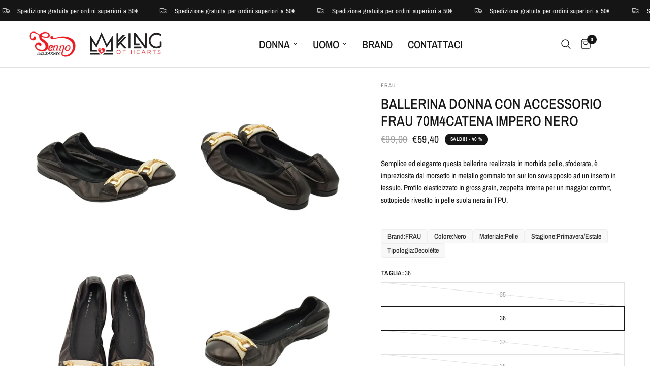

--- FILE ---
content_type: text/html; charset=utf-8
request_url: https://www.senno.it/products/ballerina-donna-con-accessorio-frau-70m4catena-impero-nero
body_size: 33253
content:
<!doctype html><html class="no-js" lang="it" dir="ltr">
<head>
	

  <!-- Added by AUTOKETING SEO APP -->




<title>FRAU Ballerina donna con accessorio Frau 70M4catena IMPERO NERO | Senno.it</title>
    <meta property="og:title" content="FRAU Ballerina donna con accessorio Frau 70M4catena IMPERO NERO | Senno.it">
    <meta name="twitter:title" content="FRAU Ballerina donna con accessorio Frau 70M4catena IMPERO NERO | Senno.it">

<meta property="og:description" content="Clicca qui ed entra nel sito. FRAU Ballerina donna con accessorio Frau 70M4catena IMPERO NERO: Vendita online | Senno.it">
    <meta name="twitter:description" content="Clicca qui ed entra nel sito. FRAU Ballerina donna con accessorio Frau 70M4catena IMPERO NERO: Vendita online | Senno.it">
    <meta name="description" content="Clicca qui ed entra nel sito. FRAU Ballerina donna con accessorio Frau 70M4catena IMPERO NERO: Vendita online | Senno.it">



  
  
    
      <meta name="google-site-verification" content="ry-NMxVlNZ8vWdEy4WTwPa9tVGfOH0v__FGXYuMSm3c" />
    
    
      
    
    
      
    
    
      
    
    
      
    
    
      
    
    
      
    
  
  
  
  
  
  <!-- /Added by AUTOKETING SEO APP -->
  




	<meta charset="utf-8">
	<meta http-equiv="X-UA-Compatible" content="IE=edge,chrome=1">
	<meta name="viewport" content="width=device-width, initial-scale=1, maximum-scale=5, viewport-fit=cover">
	<meta name="theme-color" content="#ffffff">
	<link rel="canonical" href="https://www.senno.it/products/ballerina-donna-con-accessorio-frau-70m4catena-impero-nero">
	<link rel="preconnect" href="https://cdn.shopify.com" crossorigin>
	<link rel="preload" as="style" href="//www.senno.it/cdn/shop/t/160/assets/app.css?v=112180443574894725051767376706">
<link rel="preload" as="style" href="//www.senno.it/cdn/shop/t/160/assets/product.css?v=180608014564483351061767376706">
<link rel="preload" as="image" href="//www.senno.it/cdn/shop/files/af98cb8fb14968bf969bddd31ef3b234.png?v=1716440747&width=375" imagesrcset="//www.senno.it/cdn/shop/files/af98cb8fb14968bf969bddd31ef3b234.png?v=1716440747&width=375 375w,//www.senno.it/cdn/shop/files/af98cb8fb14968bf969bddd31ef3b234.png?v=1716440747&width=640 640w,//www.senno.it/cdn/shop/files/af98cb8fb14968bf969bddd31ef3b234.png?v=1716440747&width=960 960w" imagesizes="auto">




<link href="//www.senno.it/cdn/shop/t/160/assets/animations.min.js?v=125778792411641688251767376706" as="script" rel="preload">

<link href="//www.senno.it/cdn/shop/t/160/assets/header.js?v=53973329853117484881767376706" as="script" rel="preload">
<link href="//www.senno.it/cdn/shop/t/160/assets/vendor.min.js?v=24387807840910288901767376706" as="script" rel="preload">
<link href="//www.senno.it/cdn/shop/t/160/assets/app.js?v=102655523405455894281767376706" as="script" rel="preload">
<link href="//www.senno.it/cdn/shop/t/160/assets/slideshow.js?v=3694593534833641341767376706" as="script" rel="preload">

<script>
window.lazySizesConfig = window.lazySizesConfig || {};
window.lazySizesConfig.expand = 250;
window.lazySizesConfig.loadMode = 1;
window.lazySizesConfig.loadHidden = false;
</script>


	<link rel="icon" type="image/png" href="//www.senno.it/cdn/shop/files/Senno.png?crop=center&height=32&v=1717022493&width=32">

	<title>
	FRAU Ballerina donna con accessorio Frau 70M4catena IMPERO NERO | Senno.it &ndash; Senno Calzature
	</title>

	
	<meta name="description" content="Clicca qui ed entra nel sito. FRAU Ballerina donna con accessorio Frau 70M4catena IMPERO NERO: Vendita online | Senno.it">
	
<link rel="preconnect" href="https://fonts.shopifycdn.com" crossorigin>

<meta property="og:site_name" content="Senno Calzature">
<meta property="og:url" content="https://www.senno.it/products/ballerina-donna-con-accessorio-frau-70m4catena-impero-nero">
<meta property="og:title" content="Ballerina donna con accessorio Frau 70M4catena IMPERO NERO">
<meta property="og:type" content="product">
<meta property="og:description" content="Semplice ed elegante questa ballerina realizzata in morbida pelle, sfoderata, è impreziosita dal morsetto in metallo gommato ton sur ton sovrapposto ad un inserto in tessuto. Profilo elasticizzato in gross grain, zeppetta interna per un maggior comfort, sottopiede rivestito in pelle suola nera in TPU."><meta property="og:image" content="http://www.senno.it/cdn/shop/files/af98cb8fb14968bf969bddd31ef3b234.png?v=1716440747">
  <meta property="og:image:secure_url" content="https://www.senno.it/cdn/shop/files/af98cb8fb14968bf969bddd31ef3b234.png?v=1716440747">
  <meta property="og:image:width" content="1000">
  <meta property="og:image:height" content="1000"><meta property="og:price:amount" content="59,40">
  <meta property="og:price:currency" content="EUR"><meta name="twitter:card" content="summary_large_image">
<meta name="twitter:title" content="Ballerina donna con accessorio Frau 70M4catena IMPERO NERO">
<meta name="twitter:description" content="Semplice ed elegante questa ballerina realizzata in morbida pelle, sfoderata, è impreziosita dal morsetto in metallo gommato ton sur ton sovrapposto ad un inserto in tessuto. Profilo elasticizzato in gross grain, zeppetta interna per un maggior comfort, sottopiede rivestito in pelle suola nera in TPU.">


	<link href="//www.senno.it/cdn/shop/t/160/assets/app.css?v=112180443574894725051767376706" rel="stylesheet" type="text/css" media="all" />

	<style data-shopify>
	@font-face {
  font-family: "Archivo Narrow";
  font-weight: 400;
  font-style: normal;
  font-display: swap;
  src: url("//www.senno.it/cdn/fonts/archivo_narrow/archivonarrow_n4.5c3bab850a22055c235cf940f895d873a8689d70.woff2") format("woff2"),
       url("//www.senno.it/cdn/fonts/archivo_narrow/archivonarrow_n4.ea12dd22d3319d164475c1d047ae8f973041a9ff.woff") format("woff");
}

@font-face {
  font-family: "Archivo Narrow";
  font-weight: 500;
  font-style: normal;
  font-display: swap;
  src: url("//www.senno.it/cdn/fonts/archivo_narrow/archivonarrow_n5.d7d2ed7fbf03e65de95fbf4dd65b8f16594058a7.woff2") format("woff2"),
       url("//www.senno.it/cdn/fonts/archivo_narrow/archivonarrow_n5.1b34a2bfca6fa7ceb43f421bf0098175c735e91b.woff") format("woff");
}

@font-face {
  font-family: "Archivo Narrow";
  font-weight: 600;
  font-style: normal;
  font-display: swap;
  src: url("//www.senno.it/cdn/fonts/archivo_narrow/archivonarrow_n6.39db873f9e4e9c8ab7083354b267ce7500b7ee9e.woff2") format("woff2"),
       url("//www.senno.it/cdn/fonts/archivo_narrow/archivonarrow_n6.997d285d710a777a602467368cc2fbd11a20033e.woff") format("woff");
}

@font-face {
  font-family: "Archivo Narrow";
  font-weight: 400;
  font-style: italic;
  font-display: swap;
  src: url("//www.senno.it/cdn/fonts/archivo_narrow/archivonarrow_i4.59445c13f0e607542640c8a56f31dcd8ed680cfa.woff2") format("woff2"),
       url("//www.senno.it/cdn/fonts/archivo_narrow/archivonarrow_i4.bbf26c99347034f8df1f87b08c4a929cfc5255c8.woff") format("woff");
}

@font-face {
  font-family: "Archivo Narrow";
  font-weight: 600;
  font-style: italic;
  font-display: swap;
  src: url("//www.senno.it/cdn/fonts/archivo_narrow/archivonarrow_i6.21c69730cb55f9ff454529f520897ee241e78c97.woff2") format("woff2"),
       url("//www.senno.it/cdn/fonts/archivo_narrow/archivonarrow_i6.6c25ccdf80ef4616ffdc61ea3e51d7ed480f0d13.woff") format("woff");
}


		@font-face {
  font-family: "Archivo Narrow";
  font-weight: 600;
  font-style: normal;
  font-display: swap;
  src: url("//www.senno.it/cdn/fonts/archivo_narrow/archivonarrow_n6.39db873f9e4e9c8ab7083354b267ce7500b7ee9e.woff2") format("woff2"),
       url("//www.senno.it/cdn/fonts/archivo_narrow/archivonarrow_n6.997d285d710a777a602467368cc2fbd11a20033e.woff") format("woff");
}

@font-face {
  font-family: "Archivo Narrow";
  font-weight: 400;
  font-style: normal;
  font-display: swap;
  src: url("//www.senno.it/cdn/fonts/archivo_narrow/archivonarrow_n4.5c3bab850a22055c235cf940f895d873a8689d70.woff2") format("woff2"),
       url("//www.senno.it/cdn/fonts/archivo_narrow/archivonarrow_n4.ea12dd22d3319d164475c1d047ae8f973041a9ff.woff") format("woff");
}

h1,h2,h3,h4,h5,h6,
	.h1,.h2,.h3,.h4,.h5,.h6,
	.logolink.text-logo,
	.heading-font,
	.h1-xlarge,
	.h1-large,
	.customer-addresses .my-address .address-index {
		font-style: normal;
		font-weight: 600;
		font-family: "Archivo Narrow", sans-serif;
	}
	body,
	.body-font,
	.thb-product-detail .product-title {
		font-style: normal;
		font-weight: 400;
		font-family: "Archivo Narrow", sans-serif;
	}
	:root {
		--mobile-swipe-width: calc(90vw - 30px);
		--font-body-scale: 1.0;
		--font-body-line-height-scale: 1.0;
		--font-body-letter-spacing: 0.0em;
		--font-body-medium-weight: 500;
    --font-body-bold-weight: 600;
		--font-announcement-scale: 1.0;
		--font-heading-scale: 1.0;
		--font-heading-line-height-scale: 1.0;
		--font-heading-letter-spacing: 0.0em;
		--font-navigation-scale: 1.4;
		--font-product-title-scale: 1.0;
		--font-product-title-line-height-scale: 1.0;
		--button-letter-spacing: 0.02em;

		--bg-body: #ffffff;
		--bg-body-rgb: 255,255,255;
		--bg-body-darken: #f7f7f7;
		--payment-terms-background-color: #ffffff;
		--color-body: #151515;
		--color-body-rgb: 21,21,21;
		--color-accent: #151515;
		--color-accent-rgb: 21,21,21;
		--color-border: #E2E2E2;
		--color-form-border: #dedede;
		--color-overlay-rgb: 0,0,0;

		--shopify-accelerated-checkout-button-block-size: 48px;
		--shopify-accelerated-checkout-inline-alignment: center;
		--shopify-accelerated-checkout-skeleton-animation-duration: 0.25s;

		--color-announcement-bar-text: #ffffff;
		--color-announcement-bar-bg: #151515;

		--color-header-bg: #ffffff;
		--color-header-bg-rgb: 255,255,255;
		--color-header-text: #151515;
		--color-header-text-rgb: 21,21,21;
		--color-header-links: #151515;
		--color-header-links-rgb: 21,21,21;
		--color-header-links-hover: #151515;
		--color-header-icons: #151515;
		--color-header-border: #E2E2E2;

		--solid-button-background: #151515;
		--solid-button-label: #ffffff;
		--outline-button-label: #151515;
		--button-border-radius: 0px;
		--shopify-accelerated-checkout-button-border-radius: 0px;

		--color-price: #151515;
		--color-star: #FD9A52;
		--color-dots: #151515;

		--color-inventory-instock: #279A4B;
		--color-inventory-lowstock: #FB9E5B;

		--section-spacing-mobile: 50px;
		--section-spacing-desktop: 90px;

		--color-badge-text: #ffffff;
		--color-badge-sold-out: #939393;
		--color-badge-sale: #151515;



--color-badge-preorder: #666666;
		--badge-corner-radius: 13px;

		--color-footer-text: #444444;
		--color-footer-text-rgb: 68,68,68;
		--color-footer-link: #444444;
		--color-footer-link-hover: #444444;
		--color-footer-border: #444444;
		--color-footer-border-rgb: 68,68,68;
		--color-footer-bg: #ffffff;
	}
</style>


	<script>
		window.theme = window.theme || {};
		theme = {
			settings: {
				money_with_currency_format:"€{{amount_with_comma_separator}}",
				cart_drawer:true,
				product_id: 9060329259337,
			},
			routes: {
				root_url: '/',
				cart_url: '/cart',
				cart_add_url: '/cart/add',
				search_url: '/search',
				cart_change_url: '/cart/change',
				cart_update_url: '/cart/update',
				predictive_search_url: '/search/suggest',
			},
			variantStrings: {
        addToCart: `Aggiungi al carrello`,
        soldOut: `Esaurito`,
        unavailable: `Non disponibile`,
        preOrder: `Pre-ordina`,
      },
			strings: {
				requiresTerms: `Devi accettare i termini e le condizioni di vendita per effettuare il pagamento`,
				shippingEstimatorNoResults: `Siamo spiacenti, non spediamo al tuo indirizzo.`,
				shippingEstimatorOneResult: `C&#39;è una tariffa di spedizione per il tuo indirizzo:`,
				shippingEstimatorMultipleResults: `Ci sono diverse tariffe di spedizione per il tuo indirizzo:`,
				shippingEstimatorError: `Si sono verificati uno o più errori durante il recupero delle tariffe di spedizione:`
			}
		};
	</script>
	<script>window.performance && window.performance.mark && window.performance.mark('shopify.content_for_header.start');</script><meta name="google-site-verification" content="ry-NMxVlNZ8vWdEy4WTwPa9tVGfOH0v__FGXYuMSm3c">
<meta name="facebook-domain-verification" content="yrgn5kmzk9o7y9mwqpgnid5cy4rsz3">
<meta id="shopify-digital-wallet" name="shopify-digital-wallet" content="/81267163465/digital_wallets/dialog">
<meta name="shopify-checkout-api-token" content="acd424f764519a2fd5d643d8dff9ddd7">
<meta id="in-context-paypal-metadata" data-shop-id="81267163465" data-venmo-supported="false" data-environment="production" data-locale="it_IT" data-paypal-v4="true" data-currency="EUR">
<link rel="alternate" type="application/json+oembed" href="https://www.senno.it/products/ballerina-donna-con-accessorio-frau-70m4catena-impero-nero.oembed">
<script async="async" src="/checkouts/internal/preloads.js?locale=it-IT"></script>
<script id="shopify-features" type="application/json">{"accessToken":"acd424f764519a2fd5d643d8dff9ddd7","betas":["rich-media-storefront-analytics"],"domain":"www.senno.it","predictiveSearch":true,"shopId":81267163465,"locale":"it"}</script>
<script>var Shopify = Shopify || {};
Shopify.shop = "125724-dd.myshopify.com";
Shopify.locale = "it";
Shopify.currency = {"active":"EUR","rate":"1.0"};
Shopify.country = "IT";
Shopify.theme = {"name":"Used","id":180536541513,"schema_name":"Reformation","schema_version":"6.0.0","theme_store_id":1762,"role":"main"};
Shopify.theme.handle = "null";
Shopify.theme.style = {"id":null,"handle":null};
Shopify.cdnHost = "www.senno.it/cdn";
Shopify.routes = Shopify.routes || {};
Shopify.routes.root = "/";</script>
<script type="module">!function(o){(o.Shopify=o.Shopify||{}).modules=!0}(window);</script>
<script>!function(o){function n(){var o=[];function n(){o.push(Array.prototype.slice.apply(arguments))}return n.q=o,n}var t=o.Shopify=o.Shopify||{};t.loadFeatures=n(),t.autoloadFeatures=n()}(window);</script>
<script id="shop-js-analytics" type="application/json">{"pageType":"product"}</script>
<script defer="defer" async type="module" src="//www.senno.it/cdn/shopifycloud/shop-js/modules/v2/client.init-shop-cart-sync_DQIcCFLZ.it.esm.js"></script>
<script defer="defer" async type="module" src="//www.senno.it/cdn/shopifycloud/shop-js/modules/v2/chunk.common_BYLi5q0m.esm.js"></script>
<script type="module">
  await import("//www.senno.it/cdn/shopifycloud/shop-js/modules/v2/client.init-shop-cart-sync_DQIcCFLZ.it.esm.js");
await import("//www.senno.it/cdn/shopifycloud/shop-js/modules/v2/chunk.common_BYLi5q0m.esm.js");

  window.Shopify.SignInWithShop?.initShopCartSync?.({"fedCMEnabled":true,"windoidEnabled":true});

</script>
<script id="__st">var __st={"a":81267163465,"offset":3600,"reqid":"3549ca21-0b2d-465b-9edb-1e16c49caa3c-1768477976","pageurl":"www.senno.it\/products\/ballerina-donna-con-accessorio-frau-70m4catena-impero-nero","u":"6fdd0c7fdc35","p":"product","rtyp":"product","rid":9060329259337};</script>
<script>window.ShopifyPaypalV4VisibilityTracking = true;</script>
<script id="captcha-bootstrap">!function(){'use strict';const t='contact',e='account',n='new_comment',o=[[t,t],['blogs',n],['comments',n],[t,'customer']],c=[[e,'customer_login'],[e,'guest_login'],[e,'recover_customer_password'],[e,'create_customer']],r=t=>t.map((([t,e])=>`form[action*='/${t}']:not([data-nocaptcha='true']) input[name='form_type'][value='${e}']`)).join(','),a=t=>()=>t?[...document.querySelectorAll(t)].map((t=>t.form)):[];function s(){const t=[...o],e=r(t);return a(e)}const i='password',u='form_key',d=['recaptcha-v3-token','g-recaptcha-response','h-captcha-response',i],f=()=>{try{return window.sessionStorage}catch{return}},m='__shopify_v',_=t=>t.elements[u];function p(t,e,n=!1){try{const o=window.sessionStorage,c=JSON.parse(o.getItem(e)),{data:r}=function(t){const{data:e,action:n}=t;return t[m]||n?{data:e,action:n}:{data:t,action:n}}(c);for(const[e,n]of Object.entries(r))t.elements[e]&&(t.elements[e].value=n);n&&o.removeItem(e)}catch(o){console.error('form repopulation failed',{error:o})}}const l='form_type',E='cptcha';function T(t){t.dataset[E]=!0}const w=window,h=w.document,L='Shopify',v='ce_forms',y='captcha';let A=!1;((t,e)=>{const n=(g='f06e6c50-85a8-45c8-87d0-21a2b65856fe',I='https://cdn.shopify.com/shopifycloud/storefront-forms-hcaptcha/ce_storefront_forms_captcha_hcaptcha.v1.5.2.iife.js',D={infoText:'Protetto da hCaptcha',privacyText:'Privacy',termsText:'Termini'},(t,e,n)=>{const o=w[L][v],c=o.bindForm;if(c)return c(t,g,e,D).then(n);var r;o.q.push([[t,g,e,D],n]),r=I,A||(h.body.append(Object.assign(h.createElement('script'),{id:'captcha-provider',async:!0,src:r})),A=!0)});var g,I,D;w[L]=w[L]||{},w[L][v]=w[L][v]||{},w[L][v].q=[],w[L][y]=w[L][y]||{},w[L][y].protect=function(t,e){n(t,void 0,e),T(t)},Object.freeze(w[L][y]),function(t,e,n,w,h,L){const[v,y,A,g]=function(t,e,n){const i=e?o:[],u=t?c:[],d=[...i,...u],f=r(d),m=r(i),_=r(d.filter((([t,e])=>n.includes(e))));return[a(f),a(m),a(_),s()]}(w,h,L),I=t=>{const e=t.target;return e instanceof HTMLFormElement?e:e&&e.form},D=t=>v().includes(t);t.addEventListener('submit',(t=>{const e=I(t);if(!e)return;const n=D(e)&&!e.dataset.hcaptchaBound&&!e.dataset.recaptchaBound,o=_(e),c=g().includes(e)&&(!o||!o.value);(n||c)&&t.preventDefault(),c&&!n&&(function(t){try{if(!f())return;!function(t){const e=f();if(!e)return;const n=_(t);if(!n)return;const o=n.value;o&&e.removeItem(o)}(t);const e=Array.from(Array(32),(()=>Math.random().toString(36)[2])).join('');!function(t,e){_(t)||t.append(Object.assign(document.createElement('input'),{type:'hidden',name:u})),t.elements[u].value=e}(t,e),function(t,e){const n=f();if(!n)return;const o=[...t.querySelectorAll(`input[type='${i}']`)].map((({name:t})=>t)),c=[...d,...o],r={};for(const[a,s]of new FormData(t).entries())c.includes(a)||(r[a]=s);n.setItem(e,JSON.stringify({[m]:1,action:t.action,data:r}))}(t,e)}catch(e){console.error('failed to persist form',e)}}(e),e.submit())}));const S=(t,e)=>{t&&!t.dataset[E]&&(n(t,e.some((e=>e===t))),T(t))};for(const o of['focusin','change'])t.addEventListener(o,(t=>{const e=I(t);D(e)&&S(e,y())}));const B=e.get('form_key'),M=e.get(l),P=B&&M;t.addEventListener('DOMContentLoaded',(()=>{const t=y();if(P)for(const e of t)e.elements[l].value===M&&p(e,B);[...new Set([...A(),...v().filter((t=>'true'===t.dataset.shopifyCaptcha))])].forEach((e=>S(e,t)))}))}(h,new URLSearchParams(w.location.search),n,t,e,['guest_login'])})(!0,!0)}();</script>
<script integrity="sha256-4kQ18oKyAcykRKYeNunJcIwy7WH5gtpwJnB7kiuLZ1E=" data-source-attribution="shopify.loadfeatures" defer="defer" src="//www.senno.it/cdn/shopifycloud/storefront/assets/storefront/load_feature-a0a9edcb.js" crossorigin="anonymous"></script>
<script data-source-attribution="shopify.dynamic_checkout.dynamic.init">var Shopify=Shopify||{};Shopify.PaymentButton=Shopify.PaymentButton||{isStorefrontPortableWallets:!0,init:function(){window.Shopify.PaymentButton.init=function(){};var t=document.createElement("script");t.src="https://www.senno.it/cdn/shopifycloud/portable-wallets/latest/portable-wallets.it.js",t.type="module",document.head.appendChild(t)}};
</script>
<script data-source-attribution="shopify.dynamic_checkout.buyer_consent">
  function portableWalletsHideBuyerConsent(e){var t=document.getElementById("shopify-buyer-consent"),n=document.getElementById("shopify-subscription-policy-button");t&&n&&(t.classList.add("hidden"),t.setAttribute("aria-hidden","true"),n.removeEventListener("click",e))}function portableWalletsShowBuyerConsent(e){var t=document.getElementById("shopify-buyer-consent"),n=document.getElementById("shopify-subscription-policy-button");t&&n&&(t.classList.remove("hidden"),t.removeAttribute("aria-hidden"),n.addEventListener("click",e))}window.Shopify?.PaymentButton&&(window.Shopify.PaymentButton.hideBuyerConsent=portableWalletsHideBuyerConsent,window.Shopify.PaymentButton.showBuyerConsent=portableWalletsShowBuyerConsent);
</script>
<script>
  function portableWalletsCleanup(e){e&&e.src&&console.error("Failed to load portable wallets script "+e.src);var t=document.querySelectorAll("shopify-accelerated-checkout .shopify-payment-button__skeleton, shopify-accelerated-checkout-cart .wallet-cart-button__skeleton"),e=document.getElementById("shopify-buyer-consent");for(let e=0;e<t.length;e++)t[e].remove();e&&e.remove()}function portableWalletsNotLoadedAsModule(e){e instanceof ErrorEvent&&"string"==typeof e.message&&e.message.includes("import.meta")&&"string"==typeof e.filename&&e.filename.includes("portable-wallets")&&(window.removeEventListener("error",portableWalletsNotLoadedAsModule),window.Shopify.PaymentButton.failedToLoad=e,"loading"===document.readyState?document.addEventListener("DOMContentLoaded",window.Shopify.PaymentButton.init):window.Shopify.PaymentButton.init())}window.addEventListener("error",portableWalletsNotLoadedAsModule);
</script>

<script type="module" src="https://www.senno.it/cdn/shopifycloud/portable-wallets/latest/portable-wallets.it.js" onError="portableWalletsCleanup(this)" crossorigin="anonymous"></script>
<script nomodule>
  document.addEventListener("DOMContentLoaded", portableWalletsCleanup);
</script>

<script id='scb4127' type='text/javascript' async='' src='https://www.senno.it/cdn/shopifycloud/privacy-banner/storefront-banner.js'></script><link id="shopify-accelerated-checkout-styles" rel="stylesheet" media="screen" href="https://www.senno.it/cdn/shopifycloud/portable-wallets/latest/accelerated-checkout-backwards-compat.css" crossorigin="anonymous">
<style id="shopify-accelerated-checkout-cart">
        #shopify-buyer-consent {
  margin-top: 1em;
  display: inline-block;
  width: 100%;
}

#shopify-buyer-consent.hidden {
  display: none;
}

#shopify-subscription-policy-button {
  background: none;
  border: none;
  padding: 0;
  text-decoration: underline;
  font-size: inherit;
  cursor: pointer;
}

#shopify-subscription-policy-button::before {
  box-shadow: none;
}

      </style>

<script>window.performance && window.performance.mark && window.performance.mark('shopify.content_for_header.end');</script> <!-- Header hook for plugins -->
<meta name="google-site-verification" content="ry-NMxVlNZ8vWdEy4WTwPa9tVGfOH0v__FGXYuMSm3c" />
	<script>document.documentElement.className = document.documentElement.className.replace('no-js', 'js');</script>
	

	

  <!-- Added by AUTOKETING SEO APP END HEAD -->




<title>FRAU Ballerina donna con accessorio Frau 70M4catena IMPERO NERO | Senno.it</title>
    <meta property="og:title" content="FRAU Ballerina donna con accessorio Frau 70M4catena IMPERO NERO | Senno.it">
    <meta name="twitter:title" content="FRAU Ballerina donna con accessorio Frau 70M4catena IMPERO NERO | Senno.it">

<meta property="og:description" content="Clicca qui ed entra nel sito. FRAU Ballerina donna con accessorio Frau 70M4catena IMPERO NERO: Vendita online | Senno.it">
    <meta name="twitter:description" content="Clicca qui ed entra nel sito. FRAU Ballerina donna con accessorio Frau 70M4catena IMPERO NERO: Vendita online | Senno.it">
    <meta name="description" content="Clicca qui ed entra nel sito. FRAU Ballerina donna con accessorio Frau 70M4catena IMPERO NERO: Vendita online | Senno.it">



  <!-- /Added by AUTOKETING SEO APP END HEAD -->
  



<!-- BEGIN app block: shopify://apps/ea-page-speed-boost/blocks/app-embed-block/b667776a-3444-4aab-a7b6-a467a3438097 --><script type='text/javascript'>
try{function checkCartPage(){return!("/cart"!==window.location.pathname&&!window.location.href.includes("account")&&!window.location.href.includes("orders")&&"cart"!==window.ShopifyAnalytics?.meta?.page?.pageType)}let e={},t={};function preloadLinks(){try{setAllImagesToLazyLoad();getVisibleLinksInView().forEach((e=>{["cart","delete","edit","customer","auth","account","login","logout","add","update","change","clear","api.",".api"].some((t=>e.includes(t)))?t[e]=!0:t[e]||(t[e]=!0,getPagesAndImageUrlsFromPage(e))}))}catch(e){console.log("Err errPreload:",e)}}function setAllImagesToLazyLoad(){try{const e=document.querySelectorAll("img");Array.from(e).map((e=>{e.loading="lazy"}))}catch(e){console.log("errsetAllImagesToLazyLoad:",e)}}function fetchUrlAfterPrefetch(e){try{fetch(e)}catch(e){}}function getVisibleLinksInView(){const e=document.querySelectorAll("a");return Array.from(e).filter((e=>{const t=e.getBoundingClientRect(),o=window.getComputedStyle(e),r=t.top>=0&&t.left>=0&&t.bottom<=(window.innerHeight||document.documentElement.clientHeight)&&t.right<=(window.innerWidth||document.documentElement.clientWidth),a=t.width>0&&t.height>0&&"hidden"!==o.visibility&&"none"!==o.display&&"0"!==o.opacity;return r&&a})).map((e=>e.href))}function preloadAllFiles(t,o,r){try{t.forEach((t=>{try{if(e[t])return;e[t]=!0;const a=document.createElement("link");a.rel="prefetch",o&&(a.as=o),r&&(a.onload=()=>{fetchUrlAfterPrefetch(t)},a.onerror=()=>{fetchUrlAfterPrefetch(t)}),a.href=t,document.head.appendChild(a)}catch(e){console.log("errLink:",e)}}))}catch(e){console.log("errPreload:",e)}}async function getPagesAndImageUrlsFromPage(e){try{const t=await fetch(e),o=await t.text(),r=(new DOMParser).parseFromString(o,"text/html");try{preloadAllFiles([e],"",!1);const t=Array.from(r.querySelectorAll('link[rel="stylesheet"]')).map((e=>e.href)),o=Array.from(r.querySelectorAll("script[src]")).map((e=>e.src));preloadAllFiles(t,"style",!0),preloadAllFiles(o,"script",!0)}catch(e){console.log("Err files:",e)}try{const e=r.querySelectorAll("img");let t=Array.from(e).map((e=>e.src));const o=Array.from(r.querySelectorAll("*")).map((e=>getComputedStyle(e).backgroundImage)).filter((e=>e.startsWith("url"))).map((e=>e.slice(5,-2)));t=t.concat(o),preloadAllFiles(t,"image",!0)}catch(e){console.log("errPreloadImgs:",e)}return imgUrls}catch(e){}}function addWaterMark(){try{let e=document.createElement("div");e.innerHTML='<a style="color: unset;" aria-label="Image & Page Speed Booster Shopify App • EA" target="_blank" href="https://easyappsecom.com/?utm_source=page-speed-watermark">Image & Page Speed Booster • EA</a>',e.classList.add("psb-wm"),e.style.marginTop="20px",e.style.marginBottom="20px",e.style.textAlign="center",new IntersectionObserver((t=>{t.forEach((t=>{t.isIntersecting&&(e.style.display="none")}))}),{root:null,threshold:.02}).observe(e),document.body.appendChild(e),setTimeout((function(){e.style.display="none"}),3500)}catch(e){console.log(e)}}checkCartPage()||setAllImagesToLazyLoad(),window.addEventListener("load",(e=>{if(checkCartPage())return;let t;console.log("EA • Page Speed Booster: https://apps.shopify.com/ea-image-page-speed-booster"),window.addEventListener("scroll",(function(e){window.clearTimeout(t),t=setTimeout((function(){preloadLinks()}),100)})),preloadLinks(),setTimeout((function(){preloadLinks()}),5e3),setTimeout((function(){preloadLinks()}),12e3)})),checkCartPage()||setTimeout((()=>{addWaterMark()}),250)}catch(o){console.log("Err EA PSB errApp:",o)}
</script>


<!-- END app block --><!-- BEGIN app block: shopify://apps/sb-multi-pixels/blocks/app-embed/40a16300-89a3-4e21-943b-e2c31e744e27 --><script type="text/javascript">
  if (! window['SocialMediaPixelData']) {
    var SocialMediaPixelData = {
      shop: "www.senno.it",
      pixels: []
    };
  }

      SocialMediaPixelData.pixels.push({
        type: "facebook",
        code: "712400630959556",
        access: "[base64]",
        testCode: ""
      });</script>



<script src="https://cdn.shopify.com/extensions/019b3078-79e5-7829-9403-91864b386422/multipixel-shopify-app-32/assets/tracker.js"defer></script><!-- END app block --><script src="https://cdn.shopify.com/extensions/1f805629-c1d3-44c5-afa0-f2ef641295ef/booster-page-speed-optimizer-1/assets/speed-embed.js" type="text/javascript" defer="defer"></script>
<link href="https://monorail-edge.shopifysvc.com" rel="dns-prefetch">
<script>(function(){if ("sendBeacon" in navigator && "performance" in window) {try {var session_token_from_headers = performance.getEntriesByType('navigation')[0].serverTiming.find(x => x.name == '_s').description;} catch {var session_token_from_headers = undefined;}var session_cookie_matches = document.cookie.match(/_shopify_s=([^;]*)/);var session_token_from_cookie = session_cookie_matches && session_cookie_matches.length === 2 ? session_cookie_matches[1] : "";var session_token = session_token_from_headers || session_token_from_cookie || "";function handle_abandonment_event(e) {var entries = performance.getEntries().filter(function(entry) {return /monorail-edge.shopifysvc.com/.test(entry.name);});if (!window.abandonment_tracked && entries.length === 0) {window.abandonment_tracked = true;var currentMs = Date.now();var navigation_start = performance.timing.navigationStart;var payload = {shop_id: 81267163465,url: window.location.href,navigation_start,duration: currentMs - navigation_start,session_token,page_type: "product"};window.navigator.sendBeacon("https://monorail-edge.shopifysvc.com/v1/produce", JSON.stringify({schema_id: "online_store_buyer_site_abandonment/1.1",payload: payload,metadata: {event_created_at_ms: currentMs,event_sent_at_ms: currentMs}}));}}window.addEventListener('pagehide', handle_abandonment_event);}}());</script>
<script id="web-pixels-manager-setup">(function e(e,d,r,n,o){if(void 0===o&&(o={}),!Boolean(null===(a=null===(i=window.Shopify)||void 0===i?void 0:i.analytics)||void 0===a?void 0:a.replayQueue)){var i,a;window.Shopify=window.Shopify||{};var t=window.Shopify;t.analytics=t.analytics||{};var s=t.analytics;s.replayQueue=[],s.publish=function(e,d,r){return s.replayQueue.push([e,d,r]),!0};try{self.performance.mark("wpm:start")}catch(e){}var l=function(){var e={modern:/Edge?\/(1{2}[4-9]|1[2-9]\d|[2-9]\d{2}|\d{4,})\.\d+(\.\d+|)|Firefox\/(1{2}[4-9]|1[2-9]\d|[2-9]\d{2}|\d{4,})\.\d+(\.\d+|)|Chrom(ium|e)\/(9{2}|\d{3,})\.\d+(\.\d+|)|(Maci|X1{2}).+ Version\/(15\.\d+|(1[6-9]|[2-9]\d|\d{3,})\.\d+)([,.]\d+|)( \(\w+\)|)( Mobile\/\w+|) Safari\/|Chrome.+OPR\/(9{2}|\d{3,})\.\d+\.\d+|(CPU[ +]OS|iPhone[ +]OS|CPU[ +]iPhone|CPU IPhone OS|CPU iPad OS)[ +]+(15[._]\d+|(1[6-9]|[2-9]\d|\d{3,})[._]\d+)([._]\d+|)|Android:?[ /-](13[3-9]|1[4-9]\d|[2-9]\d{2}|\d{4,})(\.\d+|)(\.\d+|)|Android.+Firefox\/(13[5-9]|1[4-9]\d|[2-9]\d{2}|\d{4,})\.\d+(\.\d+|)|Android.+Chrom(ium|e)\/(13[3-9]|1[4-9]\d|[2-9]\d{2}|\d{4,})\.\d+(\.\d+|)|SamsungBrowser\/([2-9]\d|\d{3,})\.\d+/,legacy:/Edge?\/(1[6-9]|[2-9]\d|\d{3,})\.\d+(\.\d+|)|Firefox\/(5[4-9]|[6-9]\d|\d{3,})\.\d+(\.\d+|)|Chrom(ium|e)\/(5[1-9]|[6-9]\d|\d{3,})\.\d+(\.\d+|)([\d.]+$|.*Safari\/(?![\d.]+ Edge\/[\d.]+$))|(Maci|X1{2}).+ Version\/(10\.\d+|(1[1-9]|[2-9]\d|\d{3,})\.\d+)([,.]\d+|)( \(\w+\)|)( Mobile\/\w+|) Safari\/|Chrome.+OPR\/(3[89]|[4-9]\d|\d{3,})\.\d+\.\d+|(CPU[ +]OS|iPhone[ +]OS|CPU[ +]iPhone|CPU IPhone OS|CPU iPad OS)[ +]+(10[._]\d+|(1[1-9]|[2-9]\d|\d{3,})[._]\d+)([._]\d+|)|Android:?[ /-](13[3-9]|1[4-9]\d|[2-9]\d{2}|\d{4,})(\.\d+|)(\.\d+|)|Mobile Safari.+OPR\/([89]\d|\d{3,})\.\d+\.\d+|Android.+Firefox\/(13[5-9]|1[4-9]\d|[2-9]\d{2}|\d{4,})\.\d+(\.\d+|)|Android.+Chrom(ium|e)\/(13[3-9]|1[4-9]\d|[2-9]\d{2}|\d{4,})\.\d+(\.\d+|)|Android.+(UC? ?Browser|UCWEB|U3)[ /]?(15\.([5-9]|\d{2,})|(1[6-9]|[2-9]\d|\d{3,})\.\d+)\.\d+|SamsungBrowser\/(5\.\d+|([6-9]|\d{2,})\.\d+)|Android.+MQ{2}Browser\/(14(\.(9|\d{2,})|)|(1[5-9]|[2-9]\d|\d{3,})(\.\d+|))(\.\d+|)|K[Aa][Ii]OS\/(3\.\d+|([4-9]|\d{2,})\.\d+)(\.\d+|)/},d=e.modern,r=e.legacy,n=navigator.userAgent;return n.match(d)?"modern":n.match(r)?"legacy":"unknown"}(),u="modern"===l?"modern":"legacy",c=(null!=n?n:{modern:"",legacy:""})[u],f=function(e){return[e.baseUrl,"/wpm","/b",e.hashVersion,"modern"===e.buildTarget?"m":"l",".js"].join("")}({baseUrl:d,hashVersion:r,buildTarget:u}),m=function(e){var d=e.version,r=e.bundleTarget,n=e.surface,o=e.pageUrl,i=e.monorailEndpoint;return{emit:function(e){var a=e.status,t=e.errorMsg,s=(new Date).getTime(),l=JSON.stringify({metadata:{event_sent_at_ms:s},events:[{schema_id:"web_pixels_manager_load/3.1",payload:{version:d,bundle_target:r,page_url:o,status:a,surface:n,error_msg:t},metadata:{event_created_at_ms:s}}]});if(!i)return console&&console.warn&&console.warn("[Web Pixels Manager] No Monorail endpoint provided, skipping logging."),!1;try{return self.navigator.sendBeacon.bind(self.navigator)(i,l)}catch(e){}var u=new XMLHttpRequest;try{return u.open("POST",i,!0),u.setRequestHeader("Content-Type","text/plain"),u.send(l),!0}catch(e){return console&&console.warn&&console.warn("[Web Pixels Manager] Got an unhandled error while logging to Monorail."),!1}}}}({version:r,bundleTarget:l,surface:e.surface,pageUrl:self.location.href,monorailEndpoint:e.monorailEndpoint});try{o.browserTarget=l,function(e){var d=e.src,r=e.async,n=void 0===r||r,o=e.onload,i=e.onerror,a=e.sri,t=e.scriptDataAttributes,s=void 0===t?{}:t,l=document.createElement("script"),u=document.querySelector("head"),c=document.querySelector("body");if(l.async=n,l.src=d,a&&(l.integrity=a,l.crossOrigin="anonymous"),s)for(var f in s)if(Object.prototype.hasOwnProperty.call(s,f))try{l.dataset[f]=s[f]}catch(e){}if(o&&l.addEventListener("load",o),i&&l.addEventListener("error",i),u)u.appendChild(l);else{if(!c)throw new Error("Did not find a head or body element to append the script");c.appendChild(l)}}({src:f,async:!0,onload:function(){if(!function(){var e,d;return Boolean(null===(d=null===(e=window.Shopify)||void 0===e?void 0:e.analytics)||void 0===d?void 0:d.initialized)}()){var d=window.webPixelsManager.init(e)||void 0;if(d){var r=window.Shopify.analytics;r.replayQueue.forEach((function(e){var r=e[0],n=e[1],o=e[2];d.publishCustomEvent(r,n,o)})),r.replayQueue=[],r.publish=d.publishCustomEvent,r.visitor=d.visitor,r.initialized=!0}}},onerror:function(){return m.emit({status:"failed",errorMsg:"".concat(f," has failed to load")})},sri:function(e){var d=/^sha384-[A-Za-z0-9+/=]+$/;return"string"==typeof e&&d.test(e)}(c)?c:"",scriptDataAttributes:o}),m.emit({status:"loading"})}catch(e){m.emit({status:"failed",errorMsg:(null==e?void 0:e.message)||"Unknown error"})}}})({shopId: 81267163465,storefrontBaseUrl: "https://www.senno.it",extensionsBaseUrl: "https://extensions.shopifycdn.com/cdn/shopifycloud/web-pixels-manager",monorailEndpoint: "https://monorail-edge.shopifysvc.com/unstable/produce_batch",surface: "storefront-renderer",enabledBetaFlags: ["2dca8a86"],webPixelsConfigList: [{"id":"1113456969","configuration":"{\"config\":\"{\\\"google_tag_ids\\\":[\\\"G-J9WTY2QB5Q\\\",\\\"GT-5DGPRBTC\\\"],\\\"target_country\\\":\\\"IT\\\",\\\"gtag_events\\\":[{\\\"type\\\":\\\"begin_checkout\\\",\\\"action_label\\\":[\\\"G-J9WTY2QB5Q\\\",\\\"AW-16752811819\\\/z8-5CLOn-OkZEKu-rrQ-\\\"]},{\\\"type\\\":\\\"search\\\",\\\"action_label\\\":[\\\"G-J9WTY2QB5Q\\\",\\\"AW-16752811819\\\/EodvCK2n-OkZEKu-rrQ-\\\"]},{\\\"type\\\":\\\"view_item\\\",\\\"action_label\\\":[\\\"G-J9WTY2QB5Q\\\",\\\"AW-16752811819\\\/Zp7UCKqn-OkZEKu-rrQ-\\\",\\\"MC-EDK7MELMGM\\\"]},{\\\"type\\\":\\\"purchase\\\",\\\"action_label\\\":[\\\"G-J9WTY2QB5Q\\\",\\\"AW-16752811819\\\/PjqWCKSn-OkZEKu-rrQ-\\\",\\\"MC-EDK7MELMGM\\\"]},{\\\"type\\\":\\\"page_view\\\",\\\"action_label\\\":[\\\"G-J9WTY2QB5Q\\\",\\\"AW-16752811819\\\/d1EcCKen-OkZEKu-rrQ-\\\",\\\"MC-EDK7MELMGM\\\"]},{\\\"type\\\":\\\"add_payment_info\\\",\\\"action_label\\\":[\\\"G-J9WTY2QB5Q\\\",\\\"AW-16752811819\\\/nd4nCLan-OkZEKu-rrQ-\\\"]},{\\\"type\\\":\\\"add_to_cart\\\",\\\"action_label\\\":[\\\"G-J9WTY2QB5Q\\\",\\\"AW-16752811819\\\/nkKQCLCn-OkZEKu-rrQ-\\\"]}],\\\"enable_monitoring_mode\\\":false}\"}","eventPayloadVersion":"v1","runtimeContext":"OPEN","scriptVersion":"b2a88bafab3e21179ed38636efcd8a93","type":"APP","apiClientId":1780363,"privacyPurposes":[],"dataSharingAdjustments":{"protectedCustomerApprovalScopes":["read_customer_address","read_customer_email","read_customer_name","read_customer_personal_data","read_customer_phone"]}},{"id":"477725001","configuration":"{\"pixel_id\":\"712400630959556\",\"pixel_type\":\"facebook_pixel\"}","eventPayloadVersion":"v1","runtimeContext":"OPEN","scriptVersion":"ca16bc87fe92b6042fbaa3acc2fbdaa6","type":"APP","apiClientId":2329312,"privacyPurposes":["ANALYTICS","MARKETING","SALE_OF_DATA"],"dataSharingAdjustments":{"protectedCustomerApprovalScopes":["read_customer_address","read_customer_email","read_customer_name","read_customer_personal_data","read_customer_phone"]}},{"id":"shopify-app-pixel","configuration":"{}","eventPayloadVersion":"v1","runtimeContext":"STRICT","scriptVersion":"0450","apiClientId":"shopify-pixel","type":"APP","privacyPurposes":["ANALYTICS","MARKETING"]},{"id":"shopify-custom-pixel","eventPayloadVersion":"v1","runtimeContext":"LAX","scriptVersion":"0450","apiClientId":"shopify-pixel","type":"CUSTOM","privacyPurposes":["ANALYTICS","MARKETING"]}],isMerchantRequest: false,initData: {"shop":{"name":"Senno Calzature","paymentSettings":{"currencyCode":"EUR"},"myshopifyDomain":"125724-dd.myshopify.com","countryCode":"IT","storefrontUrl":"https:\/\/www.senno.it"},"customer":null,"cart":null,"checkout":null,"productVariants":[{"price":{"amount":59.4,"currencyCode":"EUR"},"product":{"title":"Ballerina donna con accessorio Frau 70M4catena IMPERO NERO","vendor":"FRAU","id":"9060329259337","untranslatedTitle":"Ballerina donna con accessorio Frau 70M4catena IMPERO NERO","url":"\/products\/ballerina-donna-con-accessorio-frau-70m4catena-impero-nero","type":""},"id":"50044632105289","image":{"src":"\/\/www.senno.it\/cdn\/shop\/files\/af98cb8fb14968bf969bddd31ef3b234.png?v=1716440747"},"sku":"2234672702018","title":"35","untranslatedTitle":"35"},{"price":{"amount":59.4,"currencyCode":"EUR"},"product":{"title":"Ballerina donna con accessorio Frau 70M4catena IMPERO NERO","vendor":"FRAU","id":"9060329259337","untranslatedTitle":"Ballerina donna con accessorio Frau 70M4catena IMPERO NERO","url":"\/products\/ballerina-donna-con-accessorio-frau-70m4catena-impero-nero","type":""},"id":"50044632138057","image":{"src":"\/\/www.senno.it\/cdn\/shop\/files\/af98cb8fb14968bf969bddd31ef3b234.png?v=1716440747"},"sku":"2234672703015","title":"36","untranslatedTitle":"36"},{"price":{"amount":59.4,"currencyCode":"EUR"},"product":{"title":"Ballerina donna con accessorio Frau 70M4catena IMPERO NERO","vendor":"FRAU","id":"9060329259337","untranslatedTitle":"Ballerina donna con accessorio Frau 70M4catena IMPERO NERO","url":"\/products\/ballerina-donna-con-accessorio-frau-70m4catena-impero-nero","type":""},"id":"50044632170825","image":{"src":"\/\/www.senno.it\/cdn\/shop\/files\/af98cb8fb14968bf969bddd31ef3b234.png?v=1716440747"},"sku":"2234672704012","title":"37","untranslatedTitle":"37"},{"price":{"amount":59.4,"currencyCode":"EUR"},"product":{"title":"Ballerina donna con accessorio Frau 70M4catena IMPERO NERO","vendor":"FRAU","id":"9060329259337","untranslatedTitle":"Ballerina donna con accessorio Frau 70M4catena IMPERO NERO","url":"\/products\/ballerina-donna-con-accessorio-frau-70m4catena-impero-nero","type":""},"id":"50044632203593","image":{"src":"\/\/www.senno.it\/cdn\/shop\/files\/af98cb8fb14968bf969bddd31ef3b234.png?v=1716440747"},"sku":"2234672705019","title":"38","untranslatedTitle":"38"},{"price":{"amount":59.4,"currencyCode":"EUR"},"product":{"title":"Ballerina donna con accessorio Frau 70M4catena IMPERO NERO","vendor":"FRAU","id":"9060329259337","untranslatedTitle":"Ballerina donna con accessorio Frau 70M4catena IMPERO NERO","url":"\/products\/ballerina-donna-con-accessorio-frau-70m4catena-impero-nero","type":""},"id":"50044632236361","image":{"src":"\/\/www.senno.it\/cdn\/shop\/files\/af98cb8fb14968bf969bddd31ef3b234.png?v=1716440747"},"sku":"2234672706016","title":"39","untranslatedTitle":"39"},{"price":{"amount":59.4,"currencyCode":"EUR"},"product":{"title":"Ballerina donna con accessorio Frau 70M4catena IMPERO NERO","vendor":"FRAU","id":"9060329259337","untranslatedTitle":"Ballerina donna con accessorio Frau 70M4catena IMPERO NERO","url":"\/products\/ballerina-donna-con-accessorio-frau-70m4catena-impero-nero","type":""},"id":"50044632269129","image":{"src":"\/\/www.senno.it\/cdn\/shop\/files\/af98cb8fb14968bf969bddd31ef3b234.png?v=1716440747"},"sku":"2234672707013","title":"40","untranslatedTitle":"40"},{"price":{"amount":59.4,"currencyCode":"EUR"},"product":{"title":"Ballerina donna con accessorio Frau 70M4catena IMPERO NERO","vendor":"FRAU","id":"9060329259337","untranslatedTitle":"Ballerina donna con accessorio Frau 70M4catena IMPERO NERO","url":"\/products\/ballerina-donna-con-accessorio-frau-70m4catena-impero-nero","type":""},"id":"50044632301897","image":{"src":"\/\/www.senno.it\/cdn\/shop\/files\/af98cb8fb14968bf969bddd31ef3b234.png?v=1716440747"},"sku":"2234672708010","title":"41","untranslatedTitle":"41"}],"purchasingCompany":null},},"https://www.senno.it/cdn","7cecd0b6w90c54c6cpe92089d5m57a67346",{"modern":"","legacy":""},{"shopId":"81267163465","storefrontBaseUrl":"https:\/\/www.senno.it","extensionBaseUrl":"https:\/\/extensions.shopifycdn.com\/cdn\/shopifycloud\/web-pixels-manager","surface":"storefront-renderer","enabledBetaFlags":"[\"2dca8a86\"]","isMerchantRequest":"false","hashVersion":"7cecd0b6w90c54c6cpe92089d5m57a67346","publish":"custom","events":"[[\"page_viewed\",{}],[\"product_viewed\",{\"productVariant\":{\"price\":{\"amount\":59.4,\"currencyCode\":\"EUR\"},\"product\":{\"title\":\"Ballerina donna con accessorio Frau 70M4catena IMPERO NERO\",\"vendor\":\"FRAU\",\"id\":\"9060329259337\",\"untranslatedTitle\":\"Ballerina donna con accessorio Frau 70M4catena IMPERO NERO\",\"url\":\"\/products\/ballerina-donna-con-accessorio-frau-70m4catena-impero-nero\",\"type\":\"\"},\"id\":\"50044632138057\",\"image\":{\"src\":\"\/\/www.senno.it\/cdn\/shop\/files\/af98cb8fb14968bf969bddd31ef3b234.png?v=1716440747\"},\"sku\":\"2234672703015\",\"title\":\"36\",\"untranslatedTitle\":\"36\"}}]]"});</script><script>
  window.ShopifyAnalytics = window.ShopifyAnalytics || {};
  window.ShopifyAnalytics.meta = window.ShopifyAnalytics.meta || {};
  window.ShopifyAnalytics.meta.currency = 'EUR';
  var meta = {"product":{"id":9060329259337,"gid":"gid:\/\/shopify\/Product\/9060329259337","vendor":"FRAU","type":"","handle":"ballerina-donna-con-accessorio-frau-70m4catena-impero-nero","variants":[{"id":50044632105289,"price":5940,"name":"Ballerina donna con accessorio Frau 70M4catena IMPERO NERO - 35","public_title":"35","sku":"2234672702018"},{"id":50044632138057,"price":5940,"name":"Ballerina donna con accessorio Frau 70M4catena IMPERO NERO - 36","public_title":"36","sku":"2234672703015"},{"id":50044632170825,"price":5940,"name":"Ballerina donna con accessorio Frau 70M4catena IMPERO NERO - 37","public_title":"37","sku":"2234672704012"},{"id":50044632203593,"price":5940,"name":"Ballerina donna con accessorio Frau 70M4catena IMPERO NERO - 38","public_title":"38","sku":"2234672705019"},{"id":50044632236361,"price":5940,"name":"Ballerina donna con accessorio Frau 70M4catena IMPERO NERO - 39","public_title":"39","sku":"2234672706016"},{"id":50044632269129,"price":5940,"name":"Ballerina donna con accessorio Frau 70M4catena IMPERO NERO - 40","public_title":"40","sku":"2234672707013"},{"id":50044632301897,"price":5940,"name":"Ballerina donna con accessorio Frau 70M4catena IMPERO NERO - 41","public_title":"41","sku":"2234672708010"}],"remote":false},"page":{"pageType":"product","resourceType":"product","resourceId":9060329259337,"requestId":"3549ca21-0b2d-465b-9edb-1e16c49caa3c-1768477976"}};
  for (var attr in meta) {
    window.ShopifyAnalytics.meta[attr] = meta[attr];
  }
</script>
<script class="analytics">
  (function () {
    var customDocumentWrite = function(content) {
      var jquery = null;

      if (window.jQuery) {
        jquery = window.jQuery;
      } else if (window.Checkout && window.Checkout.$) {
        jquery = window.Checkout.$;
      }

      if (jquery) {
        jquery('body').append(content);
      }
    };

    var hasLoggedConversion = function(token) {
      if (token) {
        return document.cookie.indexOf('loggedConversion=' + token) !== -1;
      }
      return false;
    }

    var setCookieIfConversion = function(token) {
      if (token) {
        var twoMonthsFromNow = new Date(Date.now());
        twoMonthsFromNow.setMonth(twoMonthsFromNow.getMonth() + 2);

        document.cookie = 'loggedConversion=' + token + '; expires=' + twoMonthsFromNow;
      }
    }

    var trekkie = window.ShopifyAnalytics.lib = window.trekkie = window.trekkie || [];
    if (trekkie.integrations) {
      return;
    }
    trekkie.methods = [
      'identify',
      'page',
      'ready',
      'track',
      'trackForm',
      'trackLink'
    ];
    trekkie.factory = function(method) {
      return function() {
        var args = Array.prototype.slice.call(arguments);
        args.unshift(method);
        trekkie.push(args);
        return trekkie;
      };
    };
    for (var i = 0; i < trekkie.methods.length; i++) {
      var key = trekkie.methods[i];
      trekkie[key] = trekkie.factory(key);
    }
    trekkie.load = function(config) {
      trekkie.config = config || {};
      trekkie.config.initialDocumentCookie = document.cookie;
      var first = document.getElementsByTagName('script')[0];
      var script = document.createElement('script');
      script.type = 'text/javascript';
      script.onerror = function(e) {
        var scriptFallback = document.createElement('script');
        scriptFallback.type = 'text/javascript';
        scriptFallback.onerror = function(error) {
                var Monorail = {
      produce: function produce(monorailDomain, schemaId, payload) {
        var currentMs = new Date().getTime();
        var event = {
          schema_id: schemaId,
          payload: payload,
          metadata: {
            event_created_at_ms: currentMs,
            event_sent_at_ms: currentMs
          }
        };
        return Monorail.sendRequest("https://" + monorailDomain + "/v1/produce", JSON.stringify(event));
      },
      sendRequest: function sendRequest(endpointUrl, payload) {
        // Try the sendBeacon API
        if (window && window.navigator && typeof window.navigator.sendBeacon === 'function' && typeof window.Blob === 'function' && !Monorail.isIos12()) {
          var blobData = new window.Blob([payload], {
            type: 'text/plain'
          });

          if (window.navigator.sendBeacon(endpointUrl, blobData)) {
            return true;
          } // sendBeacon was not successful

        } // XHR beacon

        var xhr = new XMLHttpRequest();

        try {
          xhr.open('POST', endpointUrl);
          xhr.setRequestHeader('Content-Type', 'text/plain');
          xhr.send(payload);
        } catch (e) {
          console.log(e);
        }

        return false;
      },
      isIos12: function isIos12() {
        return window.navigator.userAgent.lastIndexOf('iPhone; CPU iPhone OS 12_') !== -1 || window.navigator.userAgent.lastIndexOf('iPad; CPU OS 12_') !== -1;
      }
    };
    Monorail.produce('monorail-edge.shopifysvc.com',
      'trekkie_storefront_load_errors/1.1',
      {shop_id: 81267163465,
      theme_id: 180536541513,
      app_name: "storefront",
      context_url: window.location.href,
      source_url: "//www.senno.it/cdn/s/trekkie.storefront.cd680fe47e6c39ca5d5df5f0a32d569bc48c0f27.min.js"});

        };
        scriptFallback.async = true;
        scriptFallback.src = '//www.senno.it/cdn/s/trekkie.storefront.cd680fe47e6c39ca5d5df5f0a32d569bc48c0f27.min.js';
        first.parentNode.insertBefore(scriptFallback, first);
      };
      script.async = true;
      script.src = '//www.senno.it/cdn/s/trekkie.storefront.cd680fe47e6c39ca5d5df5f0a32d569bc48c0f27.min.js';
      first.parentNode.insertBefore(script, first);
    };
    trekkie.load(
      {"Trekkie":{"appName":"storefront","development":false,"defaultAttributes":{"shopId":81267163465,"isMerchantRequest":null,"themeId":180536541513,"themeCityHash":"16961640415522380954","contentLanguage":"it","currency":"EUR","eventMetadataId":"a8f03dbf-b16a-41de-8e37-34ffd5ee7f3c"},"isServerSideCookieWritingEnabled":true,"monorailRegion":"shop_domain","enabledBetaFlags":["65f19447"]},"Session Attribution":{},"S2S":{"facebookCapiEnabled":true,"source":"trekkie-storefront-renderer","apiClientId":580111}}
    );

    var loaded = false;
    trekkie.ready(function() {
      if (loaded) return;
      loaded = true;

      window.ShopifyAnalytics.lib = window.trekkie;

      var originalDocumentWrite = document.write;
      document.write = customDocumentWrite;
      try { window.ShopifyAnalytics.merchantGoogleAnalytics.call(this); } catch(error) {};
      document.write = originalDocumentWrite;

      window.ShopifyAnalytics.lib.page(null,{"pageType":"product","resourceType":"product","resourceId":9060329259337,"requestId":"3549ca21-0b2d-465b-9edb-1e16c49caa3c-1768477976","shopifyEmitted":true});

      var match = window.location.pathname.match(/checkouts\/(.+)\/(thank_you|post_purchase)/)
      var token = match? match[1]: undefined;
      if (!hasLoggedConversion(token)) {
        setCookieIfConversion(token);
        window.ShopifyAnalytics.lib.track("Viewed Product",{"currency":"EUR","variantId":50044632105289,"productId":9060329259337,"productGid":"gid:\/\/shopify\/Product\/9060329259337","name":"Ballerina donna con accessorio Frau 70M4catena IMPERO NERO - 35","price":"59.40","sku":"2234672702018","brand":"FRAU","variant":"35","category":"","nonInteraction":true,"remote":false},undefined,undefined,{"shopifyEmitted":true});
      window.ShopifyAnalytics.lib.track("monorail:\/\/trekkie_storefront_viewed_product\/1.1",{"currency":"EUR","variantId":50044632105289,"productId":9060329259337,"productGid":"gid:\/\/shopify\/Product\/9060329259337","name":"Ballerina donna con accessorio Frau 70M4catena IMPERO NERO - 35","price":"59.40","sku":"2234672702018","brand":"FRAU","variant":"35","category":"","nonInteraction":true,"remote":false,"referer":"https:\/\/www.senno.it\/products\/ballerina-donna-con-accessorio-frau-70m4catena-impero-nero"});
      }
    });


        var eventsListenerScript = document.createElement('script');
        eventsListenerScript.async = true;
        eventsListenerScript.src = "//www.senno.it/cdn/shopifycloud/storefront/assets/shop_events_listener-3da45d37.js";
        document.getElementsByTagName('head')[0].appendChild(eventsListenerScript);

})();</script>
<script
  defer
  src="https://www.senno.it/cdn/shopifycloud/perf-kit/shopify-perf-kit-3.0.3.min.js"
  data-application="storefront-renderer"
  data-shop-id="81267163465"
  data-render-region="gcp-us-east1"
  data-page-type="product"
  data-theme-instance-id="180536541513"
  data-theme-name="Reformation"
  data-theme-version="6.0.0"
  data-monorail-region="shop_domain"
  data-resource-timing-sampling-rate="10"
  data-shs="true"
  data-shs-beacon="true"
  data-shs-export-with-fetch="true"
  data-shs-logs-sample-rate="1"
  data-shs-beacon-endpoint="https://www.senno.it/api/collect"
></script>
</head>
<body class="animations-true button-uppercase-true navigation-uppercase-true product-title-uppercase-true template-product template-product">
	<a class="screen-reader-shortcut" href="#main-content">Vai direttamente ai contenuti</a>
	<div id="wrapper"><!-- BEGIN sections: header-group -->
<div id="shopify-section-sections--25523008799049__announcement-bar" class="shopify-section shopify-section-group-header-group announcement-bar-section"><link href="//www.senno.it/cdn/shop/t/160/assets/announcement-bar.css?v=43488679924873830611767376706" rel="stylesheet" type="text/css" media="all" /><div class="announcement-bar">
			<div class="announcement-bar--inner direction-left announcement-bar--marquee" style="--marquee-speed: 50s"><div><div class="announcement-bar--item" ><svg class="icon icon-accordion color-foreground-" aria-hidden="true" focusable="false" role="presentation" xmlns="http://www.w3.org/2000/svg" width="20" height="20" viewBox="0 0 20 20"><path d="M0 3.75156C0 3.47454 0.224196 3.24997 0.500755 3.24997H10.647C10.9235 3.24997 11.1477 3.47454 11.1477 3.75156V5.07505V5.63362V6.10938V13.6616C10.9427 14.0067 10.8813 14.1101 10.5516 14.6648L7.22339 14.6646V13.6614H10.1462V4.25316H1.00151V13.6614H2.6842V14.6646H0.500755C0.224196 14.6646 0 14.44 0 14.163V3.75156Z"/>
      <path d="M18.9985 8.08376L11.1477 6.10938V5.07505L19.6212 7.20603C19.8439 7.26203 20 7.46255 20 7.69253V14.1631C20 14.4401 19.7758 14.6647 19.4992 14.6647H17.3071V13.6615H18.9985V8.08376ZM11.1477 13.6616L13.3442 13.6615L13.3443 14.6647L10.5516 14.6648L11.1477 13.6616Z"/>
      <path d="M7.71269 14.1854C7.71269 15.6018 6.56643 16.75 5.15245 16.75C3.73847 16.75 2.59221 15.6018 2.59221 14.1854C2.59221 12.7691 3.73847 11.6209 5.15245 11.6209C6.56643 11.6209 7.71269 12.7691 7.71269 14.1854ZM5.15245 15.7468C6.01331 15.7468 6.71118 15.0478 6.71118 14.1854C6.71118 13.3231 6.01331 12.6241 5.15245 12.6241C4.29159 12.6241 3.59372 13.3231 3.59372 14.1854C3.59372 15.0478 4.29159 15.7468 5.15245 15.7468Z"/>
      <path d="M17.5196 14.1854C17.5196 15.6018 16.3733 16.75 14.9593 16.75C13.5454 16.75 12.3991 15.6018 12.3991 14.1854C12.3991 12.7691 13.5454 11.6209 14.9593 11.6209C16.3733 11.6209 17.5196 12.7691 17.5196 14.1854ZM14.9593 15.7468C15.8202 15.7468 16.5181 15.0478 16.5181 14.1854C16.5181 13.3231 15.8202 12.6241 14.9593 12.6241C14.0985 12.6241 13.4006 13.3231 13.4006 14.1854C13.4006 15.0478 14.0985 15.7468 14.9593 15.7468Z"/></svg>Spedizione gratuita per ordini superiori a 50€</div><div class="announcement-bar--item" ><svg class="icon icon-accordion color-foreground-" aria-hidden="true" focusable="false" role="presentation" xmlns="http://www.w3.org/2000/svg" width="20" height="20" viewBox="0 0 20 20"><path d="M0 3.75156C0 3.47454 0.224196 3.24997 0.500755 3.24997H10.647C10.9235 3.24997 11.1477 3.47454 11.1477 3.75156V5.07505V5.63362V6.10938V13.6616C10.9427 14.0067 10.8813 14.1101 10.5516 14.6648L7.22339 14.6646V13.6614H10.1462V4.25316H1.00151V13.6614H2.6842V14.6646H0.500755C0.224196 14.6646 0 14.44 0 14.163V3.75156Z"/>
      <path d="M18.9985 8.08376L11.1477 6.10938V5.07505L19.6212 7.20603C19.8439 7.26203 20 7.46255 20 7.69253V14.1631C20 14.4401 19.7758 14.6647 19.4992 14.6647H17.3071V13.6615H18.9985V8.08376ZM11.1477 13.6616L13.3442 13.6615L13.3443 14.6647L10.5516 14.6648L11.1477 13.6616Z"/>
      <path d="M7.71269 14.1854C7.71269 15.6018 6.56643 16.75 5.15245 16.75C3.73847 16.75 2.59221 15.6018 2.59221 14.1854C2.59221 12.7691 3.73847 11.6209 5.15245 11.6209C6.56643 11.6209 7.71269 12.7691 7.71269 14.1854ZM5.15245 15.7468C6.01331 15.7468 6.71118 15.0478 6.71118 14.1854C6.71118 13.3231 6.01331 12.6241 5.15245 12.6241C4.29159 12.6241 3.59372 13.3231 3.59372 14.1854C3.59372 15.0478 4.29159 15.7468 5.15245 15.7468Z"/>
      <path d="M17.5196 14.1854C17.5196 15.6018 16.3733 16.75 14.9593 16.75C13.5454 16.75 12.3991 15.6018 12.3991 14.1854C12.3991 12.7691 13.5454 11.6209 14.9593 11.6209C16.3733 11.6209 17.5196 12.7691 17.5196 14.1854ZM14.9593 15.7468C15.8202 15.7468 16.5181 15.0478 16.5181 14.1854C16.5181 13.3231 15.8202 12.6241 14.9593 12.6241C14.0985 12.6241 13.4006 13.3231 13.4006 14.1854C13.4006 15.0478 14.0985 15.7468 14.9593 15.7468Z"/></svg>Spedizione gratuita per ordini superiori a 50€</div><div class="announcement-bar--item" ><svg class="icon icon-accordion color-foreground-" aria-hidden="true" focusable="false" role="presentation" xmlns="http://www.w3.org/2000/svg" width="20" height="20" viewBox="0 0 20 20"><path d="M0 3.75156C0 3.47454 0.224196 3.24997 0.500755 3.24997H10.647C10.9235 3.24997 11.1477 3.47454 11.1477 3.75156V5.07505V5.63362V6.10938V13.6616C10.9427 14.0067 10.8813 14.1101 10.5516 14.6648L7.22339 14.6646V13.6614H10.1462V4.25316H1.00151V13.6614H2.6842V14.6646H0.500755C0.224196 14.6646 0 14.44 0 14.163V3.75156Z"/>
      <path d="M18.9985 8.08376L11.1477 6.10938V5.07505L19.6212 7.20603C19.8439 7.26203 20 7.46255 20 7.69253V14.1631C20 14.4401 19.7758 14.6647 19.4992 14.6647H17.3071V13.6615H18.9985V8.08376ZM11.1477 13.6616L13.3442 13.6615L13.3443 14.6647L10.5516 14.6648L11.1477 13.6616Z"/>
      <path d="M7.71269 14.1854C7.71269 15.6018 6.56643 16.75 5.15245 16.75C3.73847 16.75 2.59221 15.6018 2.59221 14.1854C2.59221 12.7691 3.73847 11.6209 5.15245 11.6209C6.56643 11.6209 7.71269 12.7691 7.71269 14.1854ZM5.15245 15.7468C6.01331 15.7468 6.71118 15.0478 6.71118 14.1854C6.71118 13.3231 6.01331 12.6241 5.15245 12.6241C4.29159 12.6241 3.59372 13.3231 3.59372 14.1854C3.59372 15.0478 4.29159 15.7468 5.15245 15.7468Z"/>
      <path d="M17.5196 14.1854C17.5196 15.6018 16.3733 16.75 14.9593 16.75C13.5454 16.75 12.3991 15.6018 12.3991 14.1854C12.3991 12.7691 13.5454 11.6209 14.9593 11.6209C16.3733 11.6209 17.5196 12.7691 17.5196 14.1854ZM14.9593 15.7468C15.8202 15.7468 16.5181 15.0478 16.5181 14.1854C16.5181 13.3231 15.8202 12.6241 14.9593 12.6241C14.0985 12.6241 13.4006 13.3231 13.4006 14.1854C13.4006 15.0478 14.0985 15.7468 14.9593 15.7468Z"/></svg>Spedizione gratuita per ordini superiori a 50€</div><div class="announcement-bar--item" ><svg class="icon icon-accordion color-foreground-" aria-hidden="true" focusable="false" role="presentation" xmlns="http://www.w3.org/2000/svg" width="20" height="20" viewBox="0 0 20 20"><path d="M0 3.75156C0 3.47454 0.224196 3.24997 0.500755 3.24997H10.647C10.9235 3.24997 11.1477 3.47454 11.1477 3.75156V5.07505V5.63362V6.10938V13.6616C10.9427 14.0067 10.8813 14.1101 10.5516 14.6648L7.22339 14.6646V13.6614H10.1462V4.25316H1.00151V13.6614H2.6842V14.6646H0.500755C0.224196 14.6646 0 14.44 0 14.163V3.75156Z"/>
      <path d="M18.9985 8.08376L11.1477 6.10938V5.07505L19.6212 7.20603C19.8439 7.26203 20 7.46255 20 7.69253V14.1631C20 14.4401 19.7758 14.6647 19.4992 14.6647H17.3071V13.6615H18.9985V8.08376ZM11.1477 13.6616L13.3442 13.6615L13.3443 14.6647L10.5516 14.6648L11.1477 13.6616Z"/>
      <path d="M7.71269 14.1854C7.71269 15.6018 6.56643 16.75 5.15245 16.75C3.73847 16.75 2.59221 15.6018 2.59221 14.1854C2.59221 12.7691 3.73847 11.6209 5.15245 11.6209C6.56643 11.6209 7.71269 12.7691 7.71269 14.1854ZM5.15245 15.7468C6.01331 15.7468 6.71118 15.0478 6.71118 14.1854C6.71118 13.3231 6.01331 12.6241 5.15245 12.6241C4.29159 12.6241 3.59372 13.3231 3.59372 14.1854C3.59372 15.0478 4.29159 15.7468 5.15245 15.7468Z"/>
      <path d="M17.5196 14.1854C17.5196 15.6018 16.3733 16.75 14.9593 16.75C13.5454 16.75 12.3991 15.6018 12.3991 14.1854C12.3991 12.7691 13.5454 11.6209 14.9593 11.6209C16.3733 11.6209 17.5196 12.7691 17.5196 14.1854ZM14.9593 15.7468C15.8202 15.7468 16.5181 15.0478 16.5181 14.1854C16.5181 13.3231 15.8202 12.6241 14.9593 12.6241C14.0985 12.6241 13.4006 13.3231 13.4006 14.1854C13.4006 15.0478 14.0985 15.7468 14.9593 15.7468Z"/></svg>Spedizione gratuita per ordini superiori a 50€</div><div class="announcement-bar--item" ></div></div><div><div class="announcement-bar--item" ><svg class="icon icon-accordion color-foreground-" aria-hidden="true" focusable="false" role="presentation" xmlns="http://www.w3.org/2000/svg" width="20" height="20" viewBox="0 0 20 20"><path d="M0 3.75156C0 3.47454 0.224196 3.24997 0.500755 3.24997H10.647C10.9235 3.24997 11.1477 3.47454 11.1477 3.75156V5.07505V5.63362V6.10938V13.6616C10.9427 14.0067 10.8813 14.1101 10.5516 14.6648L7.22339 14.6646V13.6614H10.1462V4.25316H1.00151V13.6614H2.6842V14.6646H0.500755C0.224196 14.6646 0 14.44 0 14.163V3.75156Z"/>
      <path d="M18.9985 8.08376L11.1477 6.10938V5.07505L19.6212 7.20603C19.8439 7.26203 20 7.46255 20 7.69253V14.1631C20 14.4401 19.7758 14.6647 19.4992 14.6647H17.3071V13.6615H18.9985V8.08376ZM11.1477 13.6616L13.3442 13.6615L13.3443 14.6647L10.5516 14.6648L11.1477 13.6616Z"/>
      <path d="M7.71269 14.1854C7.71269 15.6018 6.56643 16.75 5.15245 16.75C3.73847 16.75 2.59221 15.6018 2.59221 14.1854C2.59221 12.7691 3.73847 11.6209 5.15245 11.6209C6.56643 11.6209 7.71269 12.7691 7.71269 14.1854ZM5.15245 15.7468C6.01331 15.7468 6.71118 15.0478 6.71118 14.1854C6.71118 13.3231 6.01331 12.6241 5.15245 12.6241C4.29159 12.6241 3.59372 13.3231 3.59372 14.1854C3.59372 15.0478 4.29159 15.7468 5.15245 15.7468Z"/>
      <path d="M17.5196 14.1854C17.5196 15.6018 16.3733 16.75 14.9593 16.75C13.5454 16.75 12.3991 15.6018 12.3991 14.1854C12.3991 12.7691 13.5454 11.6209 14.9593 11.6209C16.3733 11.6209 17.5196 12.7691 17.5196 14.1854ZM14.9593 15.7468C15.8202 15.7468 16.5181 15.0478 16.5181 14.1854C16.5181 13.3231 15.8202 12.6241 14.9593 12.6241C14.0985 12.6241 13.4006 13.3231 13.4006 14.1854C13.4006 15.0478 14.0985 15.7468 14.9593 15.7468Z"/></svg>Spedizione gratuita per ordini superiori a 50€</div><div class="announcement-bar--item" ><svg class="icon icon-accordion color-foreground-" aria-hidden="true" focusable="false" role="presentation" xmlns="http://www.w3.org/2000/svg" width="20" height="20" viewBox="0 0 20 20"><path d="M0 3.75156C0 3.47454 0.224196 3.24997 0.500755 3.24997H10.647C10.9235 3.24997 11.1477 3.47454 11.1477 3.75156V5.07505V5.63362V6.10938V13.6616C10.9427 14.0067 10.8813 14.1101 10.5516 14.6648L7.22339 14.6646V13.6614H10.1462V4.25316H1.00151V13.6614H2.6842V14.6646H0.500755C0.224196 14.6646 0 14.44 0 14.163V3.75156Z"/>
      <path d="M18.9985 8.08376L11.1477 6.10938V5.07505L19.6212 7.20603C19.8439 7.26203 20 7.46255 20 7.69253V14.1631C20 14.4401 19.7758 14.6647 19.4992 14.6647H17.3071V13.6615H18.9985V8.08376ZM11.1477 13.6616L13.3442 13.6615L13.3443 14.6647L10.5516 14.6648L11.1477 13.6616Z"/>
      <path d="M7.71269 14.1854C7.71269 15.6018 6.56643 16.75 5.15245 16.75C3.73847 16.75 2.59221 15.6018 2.59221 14.1854C2.59221 12.7691 3.73847 11.6209 5.15245 11.6209C6.56643 11.6209 7.71269 12.7691 7.71269 14.1854ZM5.15245 15.7468C6.01331 15.7468 6.71118 15.0478 6.71118 14.1854C6.71118 13.3231 6.01331 12.6241 5.15245 12.6241C4.29159 12.6241 3.59372 13.3231 3.59372 14.1854C3.59372 15.0478 4.29159 15.7468 5.15245 15.7468Z"/>
      <path d="M17.5196 14.1854C17.5196 15.6018 16.3733 16.75 14.9593 16.75C13.5454 16.75 12.3991 15.6018 12.3991 14.1854C12.3991 12.7691 13.5454 11.6209 14.9593 11.6209C16.3733 11.6209 17.5196 12.7691 17.5196 14.1854ZM14.9593 15.7468C15.8202 15.7468 16.5181 15.0478 16.5181 14.1854C16.5181 13.3231 15.8202 12.6241 14.9593 12.6241C14.0985 12.6241 13.4006 13.3231 13.4006 14.1854C13.4006 15.0478 14.0985 15.7468 14.9593 15.7468Z"/></svg>Spedizione gratuita per ordini superiori a 50€</div><div class="announcement-bar--item" ><svg class="icon icon-accordion color-foreground-" aria-hidden="true" focusable="false" role="presentation" xmlns="http://www.w3.org/2000/svg" width="20" height="20" viewBox="0 0 20 20"><path d="M0 3.75156C0 3.47454 0.224196 3.24997 0.500755 3.24997H10.647C10.9235 3.24997 11.1477 3.47454 11.1477 3.75156V5.07505V5.63362V6.10938V13.6616C10.9427 14.0067 10.8813 14.1101 10.5516 14.6648L7.22339 14.6646V13.6614H10.1462V4.25316H1.00151V13.6614H2.6842V14.6646H0.500755C0.224196 14.6646 0 14.44 0 14.163V3.75156Z"/>
      <path d="M18.9985 8.08376L11.1477 6.10938V5.07505L19.6212 7.20603C19.8439 7.26203 20 7.46255 20 7.69253V14.1631C20 14.4401 19.7758 14.6647 19.4992 14.6647H17.3071V13.6615H18.9985V8.08376ZM11.1477 13.6616L13.3442 13.6615L13.3443 14.6647L10.5516 14.6648L11.1477 13.6616Z"/>
      <path d="M7.71269 14.1854C7.71269 15.6018 6.56643 16.75 5.15245 16.75C3.73847 16.75 2.59221 15.6018 2.59221 14.1854C2.59221 12.7691 3.73847 11.6209 5.15245 11.6209C6.56643 11.6209 7.71269 12.7691 7.71269 14.1854ZM5.15245 15.7468C6.01331 15.7468 6.71118 15.0478 6.71118 14.1854C6.71118 13.3231 6.01331 12.6241 5.15245 12.6241C4.29159 12.6241 3.59372 13.3231 3.59372 14.1854C3.59372 15.0478 4.29159 15.7468 5.15245 15.7468Z"/>
      <path d="M17.5196 14.1854C17.5196 15.6018 16.3733 16.75 14.9593 16.75C13.5454 16.75 12.3991 15.6018 12.3991 14.1854C12.3991 12.7691 13.5454 11.6209 14.9593 11.6209C16.3733 11.6209 17.5196 12.7691 17.5196 14.1854ZM14.9593 15.7468C15.8202 15.7468 16.5181 15.0478 16.5181 14.1854C16.5181 13.3231 15.8202 12.6241 14.9593 12.6241C14.0985 12.6241 13.4006 13.3231 13.4006 14.1854C13.4006 15.0478 14.0985 15.7468 14.9593 15.7468Z"/></svg>Spedizione gratuita per ordini superiori a 50€</div><div class="announcement-bar--item" ><svg class="icon icon-accordion color-foreground-" aria-hidden="true" focusable="false" role="presentation" xmlns="http://www.w3.org/2000/svg" width="20" height="20" viewBox="0 0 20 20"><path d="M0 3.75156C0 3.47454 0.224196 3.24997 0.500755 3.24997H10.647C10.9235 3.24997 11.1477 3.47454 11.1477 3.75156V5.07505V5.63362V6.10938V13.6616C10.9427 14.0067 10.8813 14.1101 10.5516 14.6648L7.22339 14.6646V13.6614H10.1462V4.25316H1.00151V13.6614H2.6842V14.6646H0.500755C0.224196 14.6646 0 14.44 0 14.163V3.75156Z"/>
      <path d="M18.9985 8.08376L11.1477 6.10938V5.07505L19.6212 7.20603C19.8439 7.26203 20 7.46255 20 7.69253V14.1631C20 14.4401 19.7758 14.6647 19.4992 14.6647H17.3071V13.6615H18.9985V8.08376ZM11.1477 13.6616L13.3442 13.6615L13.3443 14.6647L10.5516 14.6648L11.1477 13.6616Z"/>
      <path d="M7.71269 14.1854C7.71269 15.6018 6.56643 16.75 5.15245 16.75C3.73847 16.75 2.59221 15.6018 2.59221 14.1854C2.59221 12.7691 3.73847 11.6209 5.15245 11.6209C6.56643 11.6209 7.71269 12.7691 7.71269 14.1854ZM5.15245 15.7468C6.01331 15.7468 6.71118 15.0478 6.71118 14.1854C6.71118 13.3231 6.01331 12.6241 5.15245 12.6241C4.29159 12.6241 3.59372 13.3231 3.59372 14.1854C3.59372 15.0478 4.29159 15.7468 5.15245 15.7468Z"/>
      <path d="M17.5196 14.1854C17.5196 15.6018 16.3733 16.75 14.9593 16.75C13.5454 16.75 12.3991 15.6018 12.3991 14.1854C12.3991 12.7691 13.5454 11.6209 14.9593 11.6209C16.3733 11.6209 17.5196 12.7691 17.5196 14.1854ZM14.9593 15.7468C15.8202 15.7468 16.5181 15.0478 16.5181 14.1854C16.5181 13.3231 15.8202 12.6241 14.9593 12.6241C14.0985 12.6241 13.4006 13.3231 13.4006 14.1854C13.4006 15.0478 14.0985 15.7468 14.9593 15.7468Z"/></svg>Spedizione gratuita per ordini superiori a 50€</div><div class="announcement-bar--item" ></div></div><div><div class="announcement-bar--item" ><svg class="icon icon-accordion color-foreground-" aria-hidden="true" focusable="false" role="presentation" xmlns="http://www.w3.org/2000/svg" width="20" height="20" viewBox="0 0 20 20"><path d="M0 3.75156C0 3.47454 0.224196 3.24997 0.500755 3.24997H10.647C10.9235 3.24997 11.1477 3.47454 11.1477 3.75156V5.07505V5.63362V6.10938V13.6616C10.9427 14.0067 10.8813 14.1101 10.5516 14.6648L7.22339 14.6646V13.6614H10.1462V4.25316H1.00151V13.6614H2.6842V14.6646H0.500755C0.224196 14.6646 0 14.44 0 14.163V3.75156Z"/>
      <path d="M18.9985 8.08376L11.1477 6.10938V5.07505L19.6212 7.20603C19.8439 7.26203 20 7.46255 20 7.69253V14.1631C20 14.4401 19.7758 14.6647 19.4992 14.6647H17.3071V13.6615H18.9985V8.08376ZM11.1477 13.6616L13.3442 13.6615L13.3443 14.6647L10.5516 14.6648L11.1477 13.6616Z"/>
      <path d="M7.71269 14.1854C7.71269 15.6018 6.56643 16.75 5.15245 16.75C3.73847 16.75 2.59221 15.6018 2.59221 14.1854C2.59221 12.7691 3.73847 11.6209 5.15245 11.6209C6.56643 11.6209 7.71269 12.7691 7.71269 14.1854ZM5.15245 15.7468C6.01331 15.7468 6.71118 15.0478 6.71118 14.1854C6.71118 13.3231 6.01331 12.6241 5.15245 12.6241C4.29159 12.6241 3.59372 13.3231 3.59372 14.1854C3.59372 15.0478 4.29159 15.7468 5.15245 15.7468Z"/>
      <path d="M17.5196 14.1854C17.5196 15.6018 16.3733 16.75 14.9593 16.75C13.5454 16.75 12.3991 15.6018 12.3991 14.1854C12.3991 12.7691 13.5454 11.6209 14.9593 11.6209C16.3733 11.6209 17.5196 12.7691 17.5196 14.1854ZM14.9593 15.7468C15.8202 15.7468 16.5181 15.0478 16.5181 14.1854C16.5181 13.3231 15.8202 12.6241 14.9593 12.6241C14.0985 12.6241 13.4006 13.3231 13.4006 14.1854C13.4006 15.0478 14.0985 15.7468 14.9593 15.7468Z"/></svg>Spedizione gratuita per ordini superiori a 50€</div><div class="announcement-bar--item" ><svg class="icon icon-accordion color-foreground-" aria-hidden="true" focusable="false" role="presentation" xmlns="http://www.w3.org/2000/svg" width="20" height="20" viewBox="0 0 20 20"><path d="M0 3.75156C0 3.47454 0.224196 3.24997 0.500755 3.24997H10.647C10.9235 3.24997 11.1477 3.47454 11.1477 3.75156V5.07505V5.63362V6.10938V13.6616C10.9427 14.0067 10.8813 14.1101 10.5516 14.6648L7.22339 14.6646V13.6614H10.1462V4.25316H1.00151V13.6614H2.6842V14.6646H0.500755C0.224196 14.6646 0 14.44 0 14.163V3.75156Z"/>
      <path d="M18.9985 8.08376L11.1477 6.10938V5.07505L19.6212 7.20603C19.8439 7.26203 20 7.46255 20 7.69253V14.1631C20 14.4401 19.7758 14.6647 19.4992 14.6647H17.3071V13.6615H18.9985V8.08376ZM11.1477 13.6616L13.3442 13.6615L13.3443 14.6647L10.5516 14.6648L11.1477 13.6616Z"/>
      <path d="M7.71269 14.1854C7.71269 15.6018 6.56643 16.75 5.15245 16.75C3.73847 16.75 2.59221 15.6018 2.59221 14.1854C2.59221 12.7691 3.73847 11.6209 5.15245 11.6209C6.56643 11.6209 7.71269 12.7691 7.71269 14.1854ZM5.15245 15.7468C6.01331 15.7468 6.71118 15.0478 6.71118 14.1854C6.71118 13.3231 6.01331 12.6241 5.15245 12.6241C4.29159 12.6241 3.59372 13.3231 3.59372 14.1854C3.59372 15.0478 4.29159 15.7468 5.15245 15.7468Z"/>
      <path d="M17.5196 14.1854C17.5196 15.6018 16.3733 16.75 14.9593 16.75C13.5454 16.75 12.3991 15.6018 12.3991 14.1854C12.3991 12.7691 13.5454 11.6209 14.9593 11.6209C16.3733 11.6209 17.5196 12.7691 17.5196 14.1854ZM14.9593 15.7468C15.8202 15.7468 16.5181 15.0478 16.5181 14.1854C16.5181 13.3231 15.8202 12.6241 14.9593 12.6241C14.0985 12.6241 13.4006 13.3231 13.4006 14.1854C13.4006 15.0478 14.0985 15.7468 14.9593 15.7468Z"/></svg>Spedizione gratuita per ordini superiori a 50€</div><div class="announcement-bar--item" ><svg class="icon icon-accordion color-foreground-" aria-hidden="true" focusable="false" role="presentation" xmlns="http://www.w3.org/2000/svg" width="20" height="20" viewBox="0 0 20 20"><path d="M0 3.75156C0 3.47454 0.224196 3.24997 0.500755 3.24997H10.647C10.9235 3.24997 11.1477 3.47454 11.1477 3.75156V5.07505V5.63362V6.10938V13.6616C10.9427 14.0067 10.8813 14.1101 10.5516 14.6648L7.22339 14.6646V13.6614H10.1462V4.25316H1.00151V13.6614H2.6842V14.6646H0.500755C0.224196 14.6646 0 14.44 0 14.163V3.75156Z"/>
      <path d="M18.9985 8.08376L11.1477 6.10938V5.07505L19.6212 7.20603C19.8439 7.26203 20 7.46255 20 7.69253V14.1631C20 14.4401 19.7758 14.6647 19.4992 14.6647H17.3071V13.6615H18.9985V8.08376ZM11.1477 13.6616L13.3442 13.6615L13.3443 14.6647L10.5516 14.6648L11.1477 13.6616Z"/>
      <path d="M7.71269 14.1854C7.71269 15.6018 6.56643 16.75 5.15245 16.75C3.73847 16.75 2.59221 15.6018 2.59221 14.1854C2.59221 12.7691 3.73847 11.6209 5.15245 11.6209C6.56643 11.6209 7.71269 12.7691 7.71269 14.1854ZM5.15245 15.7468C6.01331 15.7468 6.71118 15.0478 6.71118 14.1854C6.71118 13.3231 6.01331 12.6241 5.15245 12.6241C4.29159 12.6241 3.59372 13.3231 3.59372 14.1854C3.59372 15.0478 4.29159 15.7468 5.15245 15.7468Z"/>
      <path d="M17.5196 14.1854C17.5196 15.6018 16.3733 16.75 14.9593 16.75C13.5454 16.75 12.3991 15.6018 12.3991 14.1854C12.3991 12.7691 13.5454 11.6209 14.9593 11.6209C16.3733 11.6209 17.5196 12.7691 17.5196 14.1854ZM14.9593 15.7468C15.8202 15.7468 16.5181 15.0478 16.5181 14.1854C16.5181 13.3231 15.8202 12.6241 14.9593 12.6241C14.0985 12.6241 13.4006 13.3231 13.4006 14.1854C13.4006 15.0478 14.0985 15.7468 14.9593 15.7468Z"/></svg>Spedizione gratuita per ordini superiori a 50€</div><div class="announcement-bar--item" ><svg class="icon icon-accordion color-foreground-" aria-hidden="true" focusable="false" role="presentation" xmlns="http://www.w3.org/2000/svg" width="20" height="20" viewBox="0 0 20 20"><path d="M0 3.75156C0 3.47454 0.224196 3.24997 0.500755 3.24997H10.647C10.9235 3.24997 11.1477 3.47454 11.1477 3.75156V5.07505V5.63362V6.10938V13.6616C10.9427 14.0067 10.8813 14.1101 10.5516 14.6648L7.22339 14.6646V13.6614H10.1462V4.25316H1.00151V13.6614H2.6842V14.6646H0.500755C0.224196 14.6646 0 14.44 0 14.163V3.75156Z"/>
      <path d="M18.9985 8.08376L11.1477 6.10938V5.07505L19.6212 7.20603C19.8439 7.26203 20 7.46255 20 7.69253V14.1631C20 14.4401 19.7758 14.6647 19.4992 14.6647H17.3071V13.6615H18.9985V8.08376ZM11.1477 13.6616L13.3442 13.6615L13.3443 14.6647L10.5516 14.6648L11.1477 13.6616Z"/>
      <path d="M7.71269 14.1854C7.71269 15.6018 6.56643 16.75 5.15245 16.75C3.73847 16.75 2.59221 15.6018 2.59221 14.1854C2.59221 12.7691 3.73847 11.6209 5.15245 11.6209C6.56643 11.6209 7.71269 12.7691 7.71269 14.1854ZM5.15245 15.7468C6.01331 15.7468 6.71118 15.0478 6.71118 14.1854C6.71118 13.3231 6.01331 12.6241 5.15245 12.6241C4.29159 12.6241 3.59372 13.3231 3.59372 14.1854C3.59372 15.0478 4.29159 15.7468 5.15245 15.7468Z"/>
      <path d="M17.5196 14.1854C17.5196 15.6018 16.3733 16.75 14.9593 16.75C13.5454 16.75 12.3991 15.6018 12.3991 14.1854C12.3991 12.7691 13.5454 11.6209 14.9593 11.6209C16.3733 11.6209 17.5196 12.7691 17.5196 14.1854ZM14.9593 15.7468C15.8202 15.7468 16.5181 15.0478 16.5181 14.1854C16.5181 13.3231 15.8202 12.6241 14.9593 12.6241C14.0985 12.6241 13.4006 13.3231 13.4006 14.1854C13.4006 15.0478 14.0985 15.7468 14.9593 15.7468Z"/></svg>Spedizione gratuita per ordini superiori a 50€</div><div class="announcement-bar--item" ></div></div>
</div>
		</div>
</div><div id="shopify-section-sections--25523008799049__header" class="shopify-section shopify-section-group-header-group header-section"><theme-header id="header" class="header style1 header--shadow-small transparent--false header-sticky--active">
	<div class="row expanded">
		<div class="small-12 columns"><div class="thb-header-mobile-left">
	<details class="mobile-toggle-wrapper">
	<summary class="mobile-toggle">
		<span></span>
		<span></span>
		<span></span>
	</summary><nav id="mobile-menu" class="mobile-menu-drawer" role="dialog" tabindex="-1">
	<div class="mobile-menu-drawer--inner"><ul class="mobile-menu"><li><details class="link-container">
							<summary class="parent-link">Donna<span class="link-forward">
<svg width="14" height="10" viewBox="0 0 14 10" fill="none" xmlns="http://www.w3.org/2000/svg">
<path d="M1 5H7.08889H13.1778M13.1778 5L9.17778 1M13.1778 5L9.17778 9" stroke="var(--color-accent)" stroke-width="1.1" stroke-linecap="round" stroke-linejoin="round"/>
</svg>
</span></summary>
							<ul class="sub-menu">
								<li class="parent-link-back">
									<button class="parent-link-back--button"><span>
<svg width="14" height="10" viewBox="0 0 14 10" fill="none" xmlns="http://www.w3.org/2000/svg">
<path d="M13.1778 5H7.08891H1.00002M1.00002 5L5.00002 1M1.00002 5L5.00002 9" stroke="var(--color-accent)" stroke-width="1.1" stroke-linecap="round" stroke-linejoin="round"/>
</svg>
</span> Donna</button>
								</li><li><details class="link-container">
											<summary class="parent-link">Calzatura
<span class="link-forward">
<svg width="14" height="10" viewBox="0 0 14 10" fill="none" xmlns="http://www.w3.org/2000/svg">
<path d="M1 5H7.08889H13.1778M13.1778 5L9.17778 1M13.1778 5L9.17778 9" stroke="var(--color-accent)" stroke-width="1.1" stroke-linecap="round" stroke-linejoin="round"/>
</svg>
</span>
											</summary>
											<ul class="sub-menu" tabindex="-1">
												<li class="parent-link-back">
													<button class="parent-link-back--button"><span>
<svg width="14" height="10" viewBox="0 0 14 10" fill="none" xmlns="http://www.w3.org/2000/svg">
<path d="M13.1778 5H7.08891H1.00002M1.00002 5L5.00002 1M1.00002 5L5.00002 9" stroke="var(--color-accent)" stroke-width="1.1" stroke-linecap="round" stroke-linejoin="round"/>
</svg>
</span> Calzatura</button>
												</li><li>
														<a href="/collections/anfibi" title="Anfibi" class="link-container" role="menuitem">Anfibi </a>
													</li><li>
														<a href="/collections/ballerina" title="Ballerina" class="link-container" role="menuitem">Ballerina </a>
													</li><li>
														<a href="/collections/beatles" title="Beatles" class="link-container" role="menuitem">Beatles </a>
													</li><li>
														<a href="/collections/ciabatte" title="Ciabatte" class="link-container" role="menuitem">Ciabatte </a>
													</li><li>
														<a href="/collections/decolette" title="Decolette" class="link-container" role="menuitem">Decolette </a>
													</li><li>
														<a href="/collections/mocassino" title="Mocassino" class="link-container" role="menuitem">Mocassino </a>
													</li><li>
														<a href="/collections/polacchino-o-scarponcino" title="Polacchino o Scarponcino" class="link-container" role="menuitem">Polacchino o Scarponcino </a>
													</li><li>
														<a href="/collections/sandali-tacco-alto" title="Sandali Tacco Alto" class="link-container" role="menuitem">Sandali Tacco Alto </a>
													</li><li>
														<a href="/collections/sandali-tacco-basso" title="Sandali Tacco Basso" class="link-container" role="menuitem">Sandali Tacco Basso </a>
													</li><li>
														<a href="/collections/scarpe-sandali-ciabatte-con-plantare-estraibile" title="Scarpe Sandali Ciabatte con plantare estraibile" class="link-container" role="menuitem">Scarpe Sandali Ciabatte con plantare estraibile </a>
													</li><li>
														<a href="/collections/scarpe-sportive-e-casual" title="Scarpe Sportive e Casual" class="link-container" role="menuitem">Scarpe Sportive e Casual </a>
													</li><li>
														<a href="/collections/scarpe-tacco-alto" title="Scarpe Tacco Alto" class="link-container" role="menuitem">Scarpe Tacco Alto </a>
													</li><li>
														<a href="/collections/sneakers" title="Sneakers" class="link-container" role="menuitem">Sneakers </a>
													</li><li>
														<a href="/collections/stivaletti" title="Stivaletti" class="link-container" role="menuitem">Stivaletti </a>
													</li><li>
														<a href="/collections/stivali" title="Stivali" class="link-container" role="menuitem">Stivali </a>
													</li><li>
														<a href="/collections/stringate" title="Stringate" class="link-container" role="menuitem">Stringate </a>
													</li></ul>
										</details></li><li><details class="link-container">
											<summary class="parent-link">Abbigliamento
<span class="link-forward">
<svg width="14" height="10" viewBox="0 0 14 10" fill="none" xmlns="http://www.w3.org/2000/svg">
<path d="M1 5H7.08889H13.1778M13.1778 5L9.17778 1M13.1778 5L9.17778 9" stroke="var(--color-accent)" stroke-width="1.1" stroke-linecap="round" stroke-linejoin="round"/>
</svg>
</span>
											</summary>
											<ul class="sub-menu" tabindex="-1">
												<li class="parent-link-back">
													<button class="parent-link-back--button"><span>
<svg width="14" height="10" viewBox="0 0 14 10" fill="none" xmlns="http://www.w3.org/2000/svg">
<path d="M13.1778 5H7.08891H1.00002M1.00002 5L5.00002 1M1.00002 5L5.00002 9" stroke="var(--color-accent)" stroke-width="1.1" stroke-linecap="round" stroke-linejoin="round"/>
</svg>
</span> Abbigliamento</button>
												</li><li>
														<a href="/collections/abiti" title="Abiti" class="link-container" role="menuitem">Abiti </a>
													</li><li>
														<a href="/collections/maglie" title="Maglie" class="link-container" role="menuitem">Maglie </a>
													</li><li>
														<a href="/collections/pantaloni" title="Pantaloni" class="link-container" role="menuitem">Pantaloni </a>
													</li><li>
														<a href="/collections/coprispalla" title="Capispalla" class="link-container" role="menuitem">Capispalla </a>
													</li></ul>
										</details></li><li><details class="link-container">
											<summary class="parent-link">Accessori
<span class="link-forward">
<svg width="14" height="10" viewBox="0 0 14 10" fill="none" xmlns="http://www.w3.org/2000/svg">
<path d="M1 5H7.08889H13.1778M13.1778 5L9.17778 1M13.1778 5L9.17778 9" stroke="var(--color-accent)" stroke-width="1.1" stroke-linecap="round" stroke-linejoin="round"/>
</svg>
</span>
											</summary>
											<ul class="sub-menu" tabindex="-1">
												<li class="parent-link-back">
													<button class="parent-link-back--button"><span>
<svg width="14" height="10" viewBox="0 0 14 10" fill="none" xmlns="http://www.w3.org/2000/svg">
<path d="M13.1778 5H7.08891H1.00002M1.00002 5L5.00002 1M1.00002 5L5.00002 9" stroke="var(--color-accent)" stroke-width="1.1" stroke-linecap="round" stroke-linejoin="round"/>
</svg>
</span> Accessori</button>
												</li><li>
														<a href="/collections/borse" title="Borse" class="link-container" role="menuitem">Borse </a>
													</li><li>
														<a href="/collections/portafogli" title="Portafogli" class="link-container" role="menuitem">Portafogli </a>
													</li><li>
														<a href="/collections/sciarpe-pashine-foulard-colli" title="Sciarpe Pashmine Foulard Colli" class="link-container" role="menuitem">Sciarpe Pashmine Foulard Colli </a>
													</li></ul>
										</details></li></ul>
						</details></li><li><details class="link-container">
							<summary class="parent-link">Uomo<span class="link-forward">
<svg width="14" height="10" viewBox="0 0 14 10" fill="none" xmlns="http://www.w3.org/2000/svg">
<path d="M1 5H7.08889H13.1778M13.1778 5L9.17778 1M13.1778 5L9.17778 9" stroke="var(--color-accent)" stroke-width="1.1" stroke-linecap="round" stroke-linejoin="round"/>
</svg>
</span></summary>
							<ul class="sub-menu">
								<li class="parent-link-back">
									<button class="parent-link-back--button"><span>
<svg width="14" height="10" viewBox="0 0 14 10" fill="none" xmlns="http://www.w3.org/2000/svg">
<path d="M13.1778 5H7.08891H1.00002M1.00002 5L5.00002 1M1.00002 5L5.00002 9" stroke="var(--color-accent)" stroke-width="1.1" stroke-linecap="round" stroke-linejoin="round"/>
</svg>
</span> Uomo</button>
								</li><li><a href="/collections/beatles-1" title="Beatles" class="link-container">Beatles</a></li><li><a href="/collections/ciabatte-1" title="Ciabatte" class="link-container">Ciabatte</a></li><li><a href="/collections/mocassino-1" title="Mocassino" class="link-container">Mocassino</a></li><li><a href="/collections/polacchino-o-scarponcino-1" title="Polacchino o Scarponcino" class="link-container">Polacchino o Scarponcino</a></li><li><a href="/collections/sandali" title="Sandali" class="link-container">Sandali</a></li><li><a href="/collections/scarpe-sportive-e-casual-1" title="Scarpe Sportive e Casual" class="link-container">Scarpe Sportive e Casual</a></li><li><a href="/collections/sneakers-1" title="Sneakers" class="link-container">Sneakers</a></li><li><a href="/collections/stringate-1" title="Stringate" class="link-container">Stringate</a></li></ul>
						</details></li><li><a href="/pages/brand" title="Brand" class="link-container">Brand</a></li><li><a href="/pages/contact" title="Contattaci" class="link-container">Contattaci</a></li></ul><ul class="mobile-secondary-menu"></ul><div class="thb-mobile-menu-footer"><div class="no-js-hidden"></div>
		</div>
	</div>
</nav>
<link rel="stylesheet" href="//www.senno.it/cdn/shop/t/160/assets/mobile-menu.css?v=59641187276197253891767376706" media="print" onload="this.media='all'">
<noscript><link href="//www.senno.it/cdn/shop/t/160/assets/mobile-menu.css?v=59641187276197253891767376706" rel="stylesheet" type="text/css" media="all" /></noscript>
</details>

</div>

	<a class="logolink" href="/">
		<img
			src="//www.senno.it/cdn/shop/files/loghi_sito_in_alto_a_sinistra_264fe701-8824-481f-b3eb-99c34f066778.png?v=1731346800"
			class="logoimg"
			alt="Senno Calzature"
			width="550"
			height="100"
		><img
			src="//www.senno.it/cdn/shop/files/loghi_sito_in_alto_a_sinistra_264fe701-8824-481f-b3eb-99c34f066778.png?v=1731346800"
			class="logoimg logoimg--light"
			alt="Senno Calzature"
			width="550"
			height="100"
		>
	</a>

<full-menu class="full-menu">
	<ul class="thb-full-menu" role="menubar"><li role="menuitem" class="menu-item-has-children" data-item-title="Donna">
		    <a href="/collections/scarpe-donna" class="thb-full-menu--link">Donna
<svg width="8" height="6" viewBox="0 0 8 6" fill="none" xmlns="http://www.w3.org/2000/svg">
<path d="M6.75 1.5L3.75 4.5L0.75 1.5" stroke="var(--color-header-links, --color-accent)" stroke-width="1.1" stroke-linecap="round" stroke-linejoin="round"/>
</svg>
</a><ul class="sub-menu" tabindex="-1"><li class=" menu-item-has-children" role="none" data-item-title="Calzatura">
			          <a href="#" class="thb-full-menu--link" role="menuitem">Calzatura
<svg width="5" height="8" viewBox="0 0 5 8" fill="none" xmlns="http://www.w3.org/2000/svg">
<path d="M1.25 1L4.25 4L1.25 7" stroke="var(--color-header-links, --color-accent)" stroke-linecap="round" stroke-linejoin="round"/>
</svg>
</a><ul class="sub-menu" role="menu"><li class="" role="none">
												<a href="/collections/anfibi" class="thb-full-menu--link" role="menuitem">Anfibi</a>
											</li><li class="" role="none">
												<a href="/collections/ballerina" class="thb-full-menu--link" role="menuitem">Ballerina</a>
											</li><li class="" role="none">
												<a href="/collections/beatles" class="thb-full-menu--link" role="menuitem">Beatles</a>
											</li><li class="" role="none">
												<a href="/collections/ciabatte" class="thb-full-menu--link" role="menuitem">Ciabatte</a>
											</li><li class="" role="none">
												<a href="/collections/decolette" class="thb-full-menu--link" role="menuitem">Decolette</a>
											</li><li class="" role="none">
												<a href="/collections/mocassino" class="thb-full-menu--link" role="menuitem">Mocassino</a>
											</li><li class="" role="none">
												<a href="/collections/polacchino-o-scarponcino" class="thb-full-menu--link" role="menuitem">Polacchino o Scarponcino</a>
											</li><li class="" role="none">
												<a href="/collections/sandali-tacco-alto" class="thb-full-menu--link" role="menuitem">Sandali Tacco Alto</a>
											</li><li class="" role="none">
												<a href="/collections/sandali-tacco-basso" class="thb-full-menu--link" role="menuitem">Sandali Tacco Basso</a>
											</li><li class="" role="none">
												<a href="/collections/scarpe-sandali-ciabatte-con-plantare-estraibile" class="thb-full-menu--link" role="menuitem">Scarpe Sandali Ciabatte con plantare estraibile</a>
											</li><li class="" role="none">
												<a href="/collections/scarpe-sportive-e-casual" class="thb-full-menu--link" role="menuitem">Scarpe Sportive e Casual</a>
											</li><li class="" role="none">
												<a href="/collections/scarpe-tacco-alto" class="thb-full-menu--link" role="menuitem">Scarpe Tacco Alto</a>
											</li><li class="" role="none">
												<a href="/collections/sneakers" class="thb-full-menu--link" role="menuitem">Sneakers</a>
											</li><li class="" role="none">
												<a href="/collections/stivaletti" class="thb-full-menu--link" role="menuitem">Stivaletti</a>
											</li><li class="" role="none">
												<a href="/collections/stivali" class="thb-full-menu--link" role="menuitem">Stivali</a>
											</li><li class="" role="none">
												<a href="/collections/stringate" class="thb-full-menu--link" role="menuitem">Stringate</a>
											</li></ul></li><li class=" menu-item-has-children" role="none" data-item-title="Abbigliamento">
			          <a href="#" class="thb-full-menu--link" role="menuitem">Abbigliamento
<svg width="5" height="8" viewBox="0 0 5 8" fill="none" xmlns="http://www.w3.org/2000/svg">
<path d="M1.25 1L4.25 4L1.25 7" stroke="var(--color-header-links, --color-accent)" stroke-linecap="round" stroke-linejoin="round"/>
</svg>
</a><ul class="sub-menu" role="menu"><li class="" role="none">
												<a href="/collections/abiti" class="thb-full-menu--link" role="menuitem">Abiti</a>
											</li><li class="" role="none">
												<a href="/collections/maglie" class="thb-full-menu--link" role="menuitem">Maglie</a>
											</li><li class="" role="none">
												<a href="/collections/pantaloni" class="thb-full-menu--link" role="menuitem">Pantaloni</a>
											</li><li class="" role="none">
												<a href="/collections/coprispalla" class="thb-full-menu--link" role="menuitem">Capispalla</a>
											</li></ul></li><li class=" menu-item-has-children" role="none" data-item-title="Accessori">
			          <a href="#" class="thb-full-menu--link" role="menuitem">Accessori
<svg width="5" height="8" viewBox="0 0 5 8" fill="none" xmlns="http://www.w3.org/2000/svg">
<path d="M1.25 1L4.25 4L1.25 7" stroke="var(--color-header-links, --color-accent)" stroke-linecap="round" stroke-linejoin="round"/>
</svg>
</a><ul class="sub-menu" role="menu"><li class="" role="none">
												<a href="/collections/borse" class="thb-full-menu--link" role="menuitem">Borse</a>
											</li><li class="" role="none">
												<a href="/collections/portafogli" class="thb-full-menu--link" role="menuitem">Portafogli</a>
											</li><li class="" role="none">
												<a href="/collections/sciarpe-pashine-foulard-colli" class="thb-full-menu--link" role="menuitem">Sciarpe Pashmine Foulard Colli</a>
											</li></ul></li></ul></li><li role="menuitem" class="menu-item-has-children" data-item-title="Uomo">
		    <a href="/collections/scarpe-uomo" class="thb-full-menu--link">Uomo
<svg width="8" height="6" viewBox="0 0 8 6" fill="none" xmlns="http://www.w3.org/2000/svg">
<path d="M6.75 1.5L3.75 4.5L0.75 1.5" stroke="var(--color-header-links, --color-accent)" stroke-width="1.1" stroke-linecap="round" stroke-linejoin="round"/>
</svg>
</a><ul class="sub-menu" tabindex="-1"><li class="" role="none" >
			          <a href="/collections/beatles-1" class="thb-full-menu--link" role="menuitem">Beatles</a></li><li class="" role="none" >
			          <a href="/collections/ciabatte-1" class="thb-full-menu--link" role="menuitem">Ciabatte</a></li><li class="" role="none" >
			          <a href="/collections/mocassino-1" class="thb-full-menu--link" role="menuitem">Mocassino</a></li><li class="" role="none" >
			          <a href="/collections/polacchino-o-scarponcino-1" class="thb-full-menu--link" role="menuitem">Polacchino o Scarponcino</a></li><li class="" role="none" >
			          <a href="/collections/sandali" class="thb-full-menu--link" role="menuitem">Sandali</a></li><li class="" role="none" >
			          <a href="/collections/scarpe-sportive-e-casual-1" class="thb-full-menu--link" role="menuitem">Scarpe Sportive e Casual</a></li><li class="" role="none" >
			          <a href="/collections/sneakers-1" class="thb-full-menu--link" role="menuitem">Sneakers</a></li><li class="" role="none" >
			          <a href="/collections/stringate-1" class="thb-full-menu--link" role="menuitem">Stringate</a></li></ul></li><li role="menuitem" class="" >
		    <a href="/pages/brand" class="thb-full-menu--link">Brand</a></li><li role="menuitem" class="" >
		    <a href="/pages/contact" class="thb-full-menu--link">Contattaci</a></li></ul>
</full-menu>

<div class="thb-secondary-area thb-header-right"><div class="no-js-hidden"></div><a class="thb-secondary-area-item thb-quick-search" href="/search" title="Ricerca">
<svg width="19" height="20" viewBox="0 0 19 20" fill="none" xmlns="http://www.w3.org/2000/svg">
<path d="M13 13.5L17.7495 18.5M15 8C15 11.866 11.866 15 8 15C4.13401 15 1 11.866 1 8C1 4.13401 4.13401 1 8 1C11.866 1 15 4.13401 15 8Z" stroke="var(--color-header-icons, --color-accent)" stroke-width="1.4" stroke-linecap="round" stroke-linejoin="round"/>
</svg>
</a>
	<a class="thb-secondary-area-item thb-secondary-cart" href="/cart" id="cart-drawer-toggle"><div class="thb-secondary-item-icon">
<svg width="19" height="20" viewBox="0 0 19 20" fill="none" xmlns="http://www.w3.org/2000/svg">
<path d="M1 4.58011L3.88304 1.09945V1H15.2164L18 4.58011M1 4.58011V17.2099C1 18.2044 1.89474 19 2.88889 19H16.1111C17.1053 19 18 18.2044 18 17.2099V4.58011M1 4.58011H18M13.3275 8.16022C13.3275 10.1492 11.6374 11.7403 9.54971 11.7403C7.46199 11.7403 5.67251 10.1492 5.67251 8.16022" stroke="var(--color-header-icons, --color-accent)" stroke-width="1.3" stroke-linecap="round" stroke-linejoin="round"/>
</svg>
 <span class="thb-item-count">0</span></div></a>
</div>


</div>
	</div><style data-shopify>:root {
			--logo-height: 50px;
			--logo-height-mobile: 30px;
		}
		</style></theme-header><script src="//www.senno.it/cdn/shop/t/160/assets/header.js?v=53973329853117484881767376706" type="text/javascript"></script><script type="application/ld+json">
  {
    "@context": "http://schema.org",
    "@type": "Organization",
    "name": "Senno Calzature",
    
      "logo": "https:\/\/www.senno.it\/cdn\/shop\/files\/loghi_sito_in_alto_a_sinistra_264fe701-8824-481f-b3eb-99c34f066778.png?v=1731346800\u0026width=550",
    
    "sameAs": [
      "",
      "https:\/\/www.facebook.com\/senno.it",
      "",
      "https:\/\/www.instagram.com\/sennocalzature",
      "https:\/\/www.tiktok.com\/@sennocalzature",
      "",
      "",
      "",
      ""
    ],
    "url": "https:\/\/www.senno.it"
  }
</script>
<style> #shopify-section-sections--25523008799049__header .header.transparent--true:not(:hover):not(.is-sticky) .thb-full-menu > li > a {color: var(--color-header-transparent-text, #000000);} </style></div>
<!-- END sections: header-group --><!-- BEGIN sections: overlay-group -->

<!-- END sections: overlay-group --><div role="main" id="main-content">
			<div id="shopify-section-template--25523014041929__breadcrumbs" class="shopify-section section-breadcrumbs"><link href="//www.senno.it/cdn/shop/t/160/assets/breadcrumbs.css?v=40229932259163706581767376706" rel="stylesheet" type="text/css" media="all" /><scroll-shadow>
	<nav class="breadcrumbs" aria-label="breadcrumbs">
	  <a href="/" title="Casa">Casa</a>
	  
		
	  
	    <i>/</i>
	    Ballerina donna con accessorio Frau 70M4catena IMPERO NERO
	  
	  
		
	  
		
		
	</nav>
</scroll-shadow>

</div><section id="shopify-section-template--25523014041929__main-product" class="shopify-section product-section"><link href="//www.senno.it/cdn/shop/t/160/assets/product.css?v=180608014564483351061767376706" rel="stylesheet" type="text/css" media="all" /><div class="thb-product-detail product" data-handle="ballerina-donna-con-accessorio-frau-70m4catena-impero-nero">
  <div class="row full-width-row">
		<div class="small-12 columns">
			<div class="product-grid-container">
		    <div id="MediaGallery-template--25523014041929__main-product" data-hide-variants="false">
					<div class="product-image-container product-image-container--grid">
		        <product-slider id="Product-Slider" class="product-images product-images--grid" data-captions="true" data-hide-variants="false"><div
  id="Slide-template--25523014041929__main-product-47253486829897"
  class="product-images__slide product-images__slide--image is-active"
  data-media-id="template--25523014041929__main-product-47253486829897"
  
>
<div class="product-single__media product-single__media-image aspect-ratio aspect-ratio--adapt" id="Media-Thumbnails-template--25523014041929__main-product-47253486829897" style="--padding-bottom: 100.0%;"><a
          href="//www.senno.it/cdn/shop/files/af98cb8fb14968bf969bddd31ef3b234.png?v=1716440747"
          class="product-single__media-zoom"
          data-msrc="//www.senno.it/cdn/shop/files/af98cb8fb14968bf969bddd31ef3b234.png?v=1716440747&width=20"
          data-h="1000"
          data-w="1000"
          target="_blank"
          tabindex="-1"
          aria-label="Zoom"
          
          data-index=""
        >
<svg width="20" height="20" viewBox="0 0 20 20" fill="none" xmlns="http://www.w3.org/2000/svg">
<path d="M12.375 4.0625H15.9375V7.625" stroke="var(--color-body)" stroke-width="1.3" stroke-linecap="round" stroke-linejoin="round"/>
<path d="M11.7812 8.21875L15.9375 4.0625" stroke="var(--color-body)" stroke-width="1.3" stroke-linecap="round" stroke-linejoin="round"/>
<path d="M7.625 15.9375H4.0625V12.375" stroke="var(--color-body)" stroke-width="1.3" stroke-linecap="round" stroke-linejoin="round"/>
<path d="M8.21875 11.7812L4.0625 15.9375" stroke="var(--color-body)" stroke-width="1.3" stroke-linecap="round" stroke-linejoin="round"/>
</svg>
</a>
<img class="lazyload " width="1000" height="1000" data-sizes="auto" src="//www.senno.it/cdn/shop/files/af98cb8fb14968bf969bddd31ef3b234.png?v=1716440747&width=20" data-srcset="//www.senno.it/cdn/shop/files/af98cb8fb14968bf969bddd31ef3b234.png?v=1716440747&width=375 375w,//www.senno.it/cdn/shop/files/af98cb8fb14968bf969bddd31ef3b234.png?v=1716440747&width=640 640w,//www.senno.it/cdn/shop/files/af98cb8fb14968bf969bddd31ef3b234.png?v=1716440747&width=960 960w,//www.senno.it/cdn/shop/files/af98cb8fb14968bf969bddd31ef3b234.png?v=1716440747&width=1280 1280w" fetchpriority="high" alt=""  />
</div>
    
</div><div
  id="Slide-template--25523014041929__main-product-47253486862665"
  class="product-images__slide product-images__slide--image is-active"
  data-media-id="template--25523014041929__main-product-47253486862665"
  
>
<div class="product-single__media product-single__media-image aspect-ratio aspect-ratio--adapt" id="Media-Thumbnails-template--25523014041929__main-product-47253486862665" style="--padding-bottom: 100.0%;"><a
          href="//www.senno.it/cdn/shop/files/b2748b9d774adfe4cc5c42d245b7046a.png?v=1716440747"
          class="product-single__media-zoom"
          data-msrc="//www.senno.it/cdn/shop/files/b2748b9d774adfe4cc5c42d245b7046a.png?v=1716440747&width=20"
          data-h="1000"
          data-w="1000"
          target="_blank"
          tabindex="-1"
          aria-label="Zoom"
          
          data-index=""
        >
<svg width="20" height="20" viewBox="0 0 20 20" fill="none" xmlns="http://www.w3.org/2000/svg">
<path d="M12.375 4.0625H15.9375V7.625" stroke="var(--color-body)" stroke-width="1.3" stroke-linecap="round" stroke-linejoin="round"/>
<path d="M11.7812 8.21875L15.9375 4.0625" stroke="var(--color-body)" stroke-width="1.3" stroke-linecap="round" stroke-linejoin="round"/>
<path d="M7.625 15.9375H4.0625V12.375" stroke="var(--color-body)" stroke-width="1.3" stroke-linecap="round" stroke-linejoin="round"/>
<path d="M8.21875 11.7812L4.0625 15.9375" stroke="var(--color-body)" stroke-width="1.3" stroke-linecap="round" stroke-linejoin="round"/>
</svg>
</a>
<img class="lazyload " width="1000" height="1000" data-sizes="auto" src="//www.senno.it/cdn/shop/files/b2748b9d774adfe4cc5c42d245b7046a.png?v=1716440747&width=20" data-srcset="//www.senno.it/cdn/shop/files/b2748b9d774adfe4cc5c42d245b7046a.png?v=1716440747&width=375 375w,//www.senno.it/cdn/shop/files/b2748b9d774adfe4cc5c42d245b7046a.png?v=1716440747&width=640 640w,//www.senno.it/cdn/shop/files/b2748b9d774adfe4cc5c42d245b7046a.png?v=1716440747&width=960 960w,//www.senno.it/cdn/shop/files/b2748b9d774adfe4cc5c42d245b7046a.png?v=1716440747&width=1280 1280w" fetchpriority="auto" alt=""  />
</div>
    
</div><div
  id="Slide-template--25523014041929__main-product-47253486895433"
  class="product-images__slide product-images__slide--image is-active"
  data-media-id="template--25523014041929__main-product-47253486895433"
  
>
<div class="product-single__media product-single__media-image aspect-ratio aspect-ratio--adapt" id="Media-Thumbnails-template--25523014041929__main-product-47253486895433" style="--padding-bottom: 100.0%;"><a
          href="//www.senno.it/cdn/shop/files/ed956362fbfac16603e3667556d45cfe.png?v=1753456083"
          class="product-single__media-zoom"
          data-msrc="//www.senno.it/cdn/shop/files/ed956362fbfac16603e3667556d45cfe.png?v=1753456083&width=20"
          data-h="1000"
          data-w="1000"
          target="_blank"
          tabindex="-1"
          aria-label="Zoom"
          
          data-index=""
        >
<svg width="20" height="20" viewBox="0 0 20 20" fill="none" xmlns="http://www.w3.org/2000/svg">
<path d="M12.375 4.0625H15.9375V7.625" stroke="var(--color-body)" stroke-width="1.3" stroke-linecap="round" stroke-linejoin="round"/>
<path d="M11.7812 8.21875L15.9375 4.0625" stroke="var(--color-body)" stroke-width="1.3" stroke-linecap="round" stroke-linejoin="round"/>
<path d="M7.625 15.9375H4.0625V12.375" stroke="var(--color-body)" stroke-width="1.3" stroke-linecap="round" stroke-linejoin="round"/>
<path d="M8.21875 11.7812L4.0625 15.9375" stroke="var(--color-body)" stroke-width="1.3" stroke-linecap="round" stroke-linejoin="round"/>
</svg>
</a>
<img class="lazyload " width="1000" height="1000" data-sizes="auto" src="//www.senno.it/cdn/shop/files/ed956362fbfac16603e3667556d45cfe.png?v=1753456083&width=20" data-srcset="//www.senno.it/cdn/shop/files/ed956362fbfac16603e3667556d45cfe.png?v=1753456083&width=375 375w,//www.senno.it/cdn/shop/files/ed956362fbfac16603e3667556d45cfe.png?v=1753456083&width=640 640w,//www.senno.it/cdn/shop/files/ed956362fbfac16603e3667556d45cfe.png?v=1753456083&width=960 960w,//www.senno.it/cdn/shop/files/ed956362fbfac16603e3667556d45cfe.png?v=1753456083&width=1280 1280w" fetchpriority="auto" alt=""  />
</div>
    
</div><div
  id="Slide-template--25523014041929__main-product-47253486928201"
  class="product-images__slide product-images__slide--image is-active"
  data-media-id="template--25523014041929__main-product-47253486928201"
  
>
<div class="product-single__media product-single__media-image aspect-ratio aspect-ratio--adapt" id="Media-Thumbnails-template--25523014041929__main-product-47253486928201" style="--padding-bottom: 100.0%;"><a
          href="//www.senno.it/cdn/shop/files/8f11a816c78b13991a621771a40afd10.png?v=1716440747"
          class="product-single__media-zoom"
          data-msrc="//www.senno.it/cdn/shop/files/8f11a816c78b13991a621771a40afd10.png?v=1716440747&width=20"
          data-h="1000"
          data-w="1000"
          target="_blank"
          tabindex="-1"
          aria-label="Zoom"
          
          data-index=""
        >
<svg width="20" height="20" viewBox="0 0 20 20" fill="none" xmlns="http://www.w3.org/2000/svg">
<path d="M12.375 4.0625H15.9375V7.625" stroke="var(--color-body)" stroke-width="1.3" stroke-linecap="round" stroke-linejoin="round"/>
<path d="M11.7812 8.21875L15.9375 4.0625" stroke="var(--color-body)" stroke-width="1.3" stroke-linecap="round" stroke-linejoin="round"/>
<path d="M7.625 15.9375H4.0625V12.375" stroke="var(--color-body)" stroke-width="1.3" stroke-linecap="round" stroke-linejoin="round"/>
<path d="M8.21875 11.7812L4.0625 15.9375" stroke="var(--color-body)" stroke-width="1.3" stroke-linecap="round" stroke-linejoin="round"/>
</svg>
</a>
<img class="lazyload " width="1000" height="1000" data-sizes="auto" src="//www.senno.it/cdn/shop/files/8f11a816c78b13991a621771a40afd10.png?v=1716440747&width=20" data-srcset="//www.senno.it/cdn/shop/files/8f11a816c78b13991a621771a40afd10.png?v=1716440747&width=375 375w,//www.senno.it/cdn/shop/files/8f11a816c78b13991a621771a40afd10.png?v=1716440747&width=640 640w,//www.senno.it/cdn/shop/files/8f11a816c78b13991a621771a40afd10.png?v=1716440747&width=960 960w,//www.senno.it/cdn/shop/files/8f11a816c78b13991a621771a40afd10.png?v=1716440747&width=1280 1280w" fetchpriority="auto" alt=""  />
</div>
    
</div><div
  id="Slide-template--25523014041929__main-product-47253486960969"
  class="product-images__slide product-images__slide--image is-active"
  data-media-id="template--25523014041929__main-product-47253486960969"
  
>
<div class="product-single__media product-single__media-image aspect-ratio aspect-ratio--adapt" id="Media-Thumbnails-template--25523014041929__main-product-47253486960969" style="--padding-bottom: 100.0%;"><a
          href="//www.senno.it/cdn/shop/files/9875cb41cf2e977570c282a33afe69b8.png?v=1716440747"
          class="product-single__media-zoom"
          data-msrc="//www.senno.it/cdn/shop/files/9875cb41cf2e977570c282a33afe69b8.png?v=1716440747&width=20"
          data-h="1000"
          data-w="1000"
          target="_blank"
          tabindex="-1"
          aria-label="Zoom"
          
          data-index=""
        >
<svg width="20" height="20" viewBox="0 0 20 20" fill="none" xmlns="http://www.w3.org/2000/svg">
<path d="M12.375 4.0625H15.9375V7.625" stroke="var(--color-body)" stroke-width="1.3" stroke-linecap="round" stroke-linejoin="round"/>
<path d="M11.7812 8.21875L15.9375 4.0625" stroke="var(--color-body)" stroke-width="1.3" stroke-linecap="round" stroke-linejoin="round"/>
<path d="M7.625 15.9375H4.0625V12.375" stroke="var(--color-body)" stroke-width="1.3" stroke-linecap="round" stroke-linejoin="round"/>
<path d="M8.21875 11.7812L4.0625 15.9375" stroke="var(--color-body)" stroke-width="1.3" stroke-linecap="round" stroke-linejoin="round"/>
</svg>
</a>
<img class="lazyload " width="1000" height="1000" data-sizes="auto" src="//www.senno.it/cdn/shop/files/9875cb41cf2e977570c282a33afe69b8.png?v=1716440747&width=20" data-srcset="//www.senno.it/cdn/shop/files/9875cb41cf2e977570c282a33afe69b8.png?v=1716440747&width=375 375w,//www.senno.it/cdn/shop/files/9875cb41cf2e977570c282a33afe69b8.png?v=1716440747&width=640 640w,//www.senno.it/cdn/shop/files/9875cb41cf2e977570c282a33afe69b8.png?v=1716440747&width=960 960w,//www.senno.it/cdn/shop/files/9875cb41cf2e977570c282a33afe69b8.png?v=1716440747&width=1280 1280w" fetchpriority="auto" alt=""  />
</div>
    
</div></product-slider><div class="product-images-buttons no-js-hidden">
                  <button
                    type="button"
                    class="slider-button slider-button--prev"
                    name="previous"
                  >
                  
<svg width="6" height="10" viewBox="0 0 6 10" fill="none" xmlns="http://www.w3.org/2000/svg">
<path d="M5 1L1 5L5 9" stroke="var(--color-body, #151515)" stroke-width="1.2" stroke-linecap="round" stroke-linejoin="round"/>
</svg>

                  </button>
                  <div class="slider-counter caption">
                    <span class="slider-counter--current">1</span>
                    <span aria-hidden="true"> / </span>
                    <span class="slider-counter--total">5</span>
                  </div>
                  <button
                    type="button"
                    class="slider-button slider-button--next"
                    name="next"
                  >
                    
<svg width="6" height="10" viewBox="0 0 6 10" fill="none" xmlns="http://www.w3.org/2000/svg">
<path d="M1 1L5 5L1 9" stroke="var(--color-body, #151515)" stroke-width="1.2" stroke-linecap="round" stroke-linejoin="round"/>
</svg>

                  </button>
                </div></div>
		    </div>
        <div class="product-information"><div id="ProductInfo-template--25523014041929__main-product" class="product-information--inner production-information--sticky">
<p class="product--text style_vendor" >FRAU</p>
<div class="product-title-container" >
        <h1 class="product-title uppercase--true">Ballerina donna con accessorio Frau 70M4catena IMPERO NERO</h1>
        <div class="product-price-container">
          <div class="no-js-hidden" id="price-template--25523014041929__main-product" aria-live="polite">
            
<span class="price">
		
			<del>
				<span class="amount">
					
						€99,00
					
				</span>
			</del>
		
<ins><span class="amount">€59,40</span></ins>
	<small class="unit-price  hidden">
		<span></span>
    <span class="unit-price-separator">/</span>
		<span></span>
	</small><span class="badges">
<span class="badge onsale">
					<!-- Testo dinamico del badge con percentuale di sconto -->
					SALDI!! - 40
%
				</span>
			



</span>
	
</span>

          </div></div></div>
<div >

<max-height class="max-height max-height--no-background" data-max="1000" style="--max-height: 1000px; --bg-body: #ffffff;  --bg-body-rgb: 255,255,255">
  <div class="max-height--inner">
    <div class="max-height--inner-content rte product-short-description">
      <p>Semplice ed elegante questa ballerina realizzata in morbida pelle, sfoderata, è impreziosita dal morsetto in metallo gommato ton sur ton sovrapposto ad un inserto in tessuto. Profilo elasticizzato in gross grain, zeppetta interna per un maggior comfort, sottopiede rivestito in pelle suola nera in TPU.</p>

      
    </div>
  </div>
  <button class="max-height--toggle"><span class="text-button text-button--read-more">Read more</span><span class="text-button text-button--read-less">Read less</span></button>
</max-height>
<link rel="stylesheet" href="//www.senno.it/cdn/shop/t/160/assets/max-height.css?v=155547012212047012461767376706" media="print" onload="this.media='all'">
<script src="//www.senno.it/cdn/shop/t/160/assets/max-height.js?v=29162628253602768941767376706" defer="defer"></script></div>
<div class="custom-product-tags" style="margin: 20px 0; display: flex; flex-wrap: wrap; gap: 8px;"><span class="tag-pill-reformation">
        brand:FRAU
      </span><span class="tag-pill-reformation">
        Colore:Nero
      </span><span class="tag-pill-reformation">
        Materiale:Pelle
      </span><span class="tag-pill-reformation">
        Stagione:Primavera/Estate
      </span><span class="tag-pill-reformation">
        Tipologia:Decolètte
      </span></div>

<style>
  .tag-pill-reformation {
    display: inline-block;
    padding: 6px 12px;
    border-radius: 4px;
    background-color: #f8f8f8; /* Grigio chiarissimo */
    color: #333;
    font-size: 14px;
    font-weight: 500;
    text-transform: capitalize; /* Rende "materiale" -> "Materiale" */
    border: 1px solid #eee;
    line-height: 1;
  }
</style>

<!-- Failed to render app block "smart_timer_upsell_timer_jM79c6": app block path "shopify://apps/smart-timer-upsell/blocks/timer/c6b34c50-0cf1-4958-a997-d74b707e4fcf" does not exist -->

<variant-selects
        id="variant-selects-template--25523014041929__main-product"
        class="no-js-hidden"
        data-update-url="true"
        data-section="template--25523014041929__main-product"
        data-url="/products/ballerina-donna-con-accessorio-frau-70m4catena-impero-nero"
        data-is-disabled="true"
      >
        <div class="variations" ><fieldset class="product-form__input product-form__input--block" data-index="option1" data-handle="taglia">
		<div class="form__label">Taglia: <span class="form__label__value">36</span></div><input type="radio" id="template--25523014041929__main-product-1-0"
						name="Taglia"
						value="35"
						form="product-form-template--25523014041929__main-product"
						
			>
			<label for="template--25523014041929__main-product-1-0">
				<span>35</span>
			</label><input type="radio" id="template--25523014041929__main-product-1-1"
						name="Taglia"
						value="36"
						form="product-form-template--25523014041929__main-product"
						checked
			>
			<label for="template--25523014041929__main-product-1-1">
				<span>36</span>
			</label><input type="radio" id="template--25523014041929__main-product-1-2"
						name="Taglia"
						value="37"
						form="product-form-template--25523014041929__main-product"
						
			>
			<label for="template--25523014041929__main-product-1-2">
				<span>37</span>
			</label><input type="radio" id="template--25523014041929__main-product-1-3"
						name="Taglia"
						value="38"
						form="product-form-template--25523014041929__main-product"
						
			>
			<label for="template--25523014041929__main-product-1-3">
				<span>38</span>
			</label><input type="radio" id="template--25523014041929__main-product-1-4"
						name="Taglia"
						value="39"
						form="product-form-template--25523014041929__main-product"
						
			>
			<label for="template--25523014041929__main-product-1-4">
				<span>39</span>
			</label><input type="radio" id="template--25523014041929__main-product-1-5"
						name="Taglia"
						value="40"
						form="product-form-template--25523014041929__main-product"
						
			>
			<label for="template--25523014041929__main-product-1-5">
				<span>40</span>
			</label><input type="radio" id="template--25523014041929__main-product-1-6"
						name="Taglia"
						value="41"
						form="product-form-template--25523014041929__main-product"
						
			>
			<label for="template--25523014041929__main-product-1-6">
				<span>41</span>
			</label></fieldset>
</div>
        <script type="application/json">
          [{"id":50044632105289,"title":"35","option1":"35","option2":null,"option3":null,"sku":"2234672702018","requires_shipping":true,"taxable":true,"featured_image":null,"available":false,"name":"Ballerina donna con accessorio Frau 70M4catena IMPERO NERO - 35","public_title":"35","options":["35"],"price":5940,"weight":0,"compare_at_price":9900,"inventory_management":"shopify","barcode":"","requires_selling_plan":false,"selling_plan_allocations":[]},{"id":50044632138057,"title":"36","option1":"36","option2":null,"option3":null,"sku":"2234672703015","requires_shipping":true,"taxable":true,"featured_image":null,"available":true,"name":"Ballerina donna con accessorio Frau 70M4catena IMPERO NERO - 36","public_title":"36","options":["36"],"price":5940,"weight":0,"compare_at_price":9900,"inventory_management":"shopify","barcode":"","requires_selling_plan":false,"selling_plan_allocations":[]},{"id":50044632170825,"title":"37","option1":"37","option2":null,"option3":null,"sku":"2234672704012","requires_shipping":true,"taxable":true,"featured_image":null,"available":false,"name":"Ballerina donna con accessorio Frau 70M4catena IMPERO NERO - 37","public_title":"37","options":["37"],"price":5940,"weight":0,"compare_at_price":9900,"inventory_management":"shopify","barcode":"","requires_selling_plan":false,"selling_plan_allocations":[]},{"id":50044632203593,"title":"38","option1":"38","option2":null,"option3":null,"sku":"2234672705019","requires_shipping":true,"taxable":true,"featured_image":null,"available":false,"name":"Ballerina donna con accessorio Frau 70M4catena IMPERO NERO - 38","public_title":"38","options":["38"],"price":5940,"weight":0,"compare_at_price":9900,"inventory_management":"shopify","barcode":"","requires_selling_plan":false,"selling_plan_allocations":[]},{"id":50044632236361,"title":"39","option1":"39","option2":null,"option3":null,"sku":"2234672706016","requires_shipping":true,"taxable":true,"featured_image":null,"available":false,"name":"Ballerina donna con accessorio Frau 70M4catena IMPERO NERO - 39","public_title":"39","options":["39"],"price":5940,"weight":0,"compare_at_price":9900,"inventory_management":"shopify","barcode":"","requires_selling_plan":false,"selling_plan_allocations":[]},{"id":50044632269129,"title":"40","option1":"40","option2":null,"option3":null,"sku":"2234672707013","requires_shipping":true,"taxable":true,"featured_image":null,"available":false,"name":"Ballerina donna con accessorio Frau 70M4catena IMPERO NERO - 40","public_title":"40","options":["40"],"price":5940,"weight":0,"compare_at_price":9900,"inventory_management":"shopify","barcode":"","requires_selling_plan":false,"selling_plan_allocations":[]},{"id":50044632301897,"title":"41","option1":"41","option2":null,"option3":null,"sku":"2234672708010","requires_shipping":true,"taxable":true,"featured_image":null,"available":false,"name":"Ballerina donna con accessorio Frau 70M4catena IMPERO NERO - 41","public_title":"41","options":["41"],"price":5940,"weight":0,"compare_at_price":9900,"inventory_management":"shopify","barcode":"","requires_selling_plan":false,"selling_plan_allocations":[]}]
        </script>
      </variant-selects><noscript class="product-form__noscript-wrapper-template--25523014041929__main-product">
        <div class="product-form__input">
          <label for="Variants-template--25523014041929__main-product">Varianti di prodotto</label>
          <div class="select">
            <select name="id" id="Variants-template--25523014041929__main-product" class="select__select" form="product-form-template--25523014041929__main-product"><option
                  
                  disabled
                  value="50044632105289">
                  35
 - Esaurito
                  - €59,40</option><option
                  selected="selected"
                  
                  value="50044632138057">
                  36

                  - €59,40</option><option
                  
                  disabled
                  value="50044632170825">
                  37
 - Esaurito
                  - €59,40</option><option
                  
                  disabled
                  value="50044632203593">
                  38
 - Esaurito
                  - €59,40</option><option
                  
                  disabled
                  value="50044632236361">
                  39
 - Esaurito
                  - €59,40</option><option
                  
                  disabled
                  value="50044632269129">
                  40
 - Esaurito
                  - €59,40</option><option
                  
                  disabled
                  value="50044632301897">
                  41
 - Esaurito
                  - €59,40</option></select>
          </div>
        </div>
      </noscript>
<div ><product-form class="product-form" data-section="template--25523014041929__main-product" data-hide-errors="false" template="">
		<div class="product-form__error-message-wrapper form-notification error" role="alert" hidden>
      
<svg width="18" height="18" viewBox="0 0 18 18" fill="none" xmlns="http://www.w3.org/2000/svg">
<circle cx="9" cy="9" r="9" fill="#E93636"/>
<path d="M9 5V9" stroke="white" stroke-width="2" stroke-linecap="round" stroke-linejoin="round"/>
<path d="M9 13C9.55228 13 10 12.5523 10 12C10 11.4477 9.55228 11 9 11C8.44772 11 8 11.4477 8 12C8 12.5523 8.44772 13 9 13Z" fill="white"/>
</svg>

      <span class="product-form__error-message"></span>
    </div><form method="post" action="/cart/add" id="product-form-template--25523014041929__main-product" accept-charset="UTF-8" class="form" enctype="multipart/form-data" novalidate="novalidate" data-type="add-to-cart-form"><input type="hidden" name="form_type" value="product" /><input type="hidden" name="utf8" value="✓" /><input type="hidden" name="id" value="50044632138057" disabled><div class="product-add-to-cart-container">
			<div class="form-notification error" style="display:none;"></div>
		  <div class="add_to_cart_holder"><div
          id="quantity-template--25523014041929__main-product"
          
        >
			    <quantity-selector class="quantity">
						<button class="minus" type="button" aria-label="Diminuisci quantità per Ballerina donna con accessorio Frau 70M4catena IMPERO NERO">
							
<svg width="8" height="2" viewBox="0 0 8 2" fill="none" xmlns="http://www.w3.org/2000/svg"><path d="M3.49692e-08 1.39998L0 0.599976L8 0.599976V1.39998L3.49692e-08 1.39998Z" fill="var(--color-body)"/></svg>

						</button>
			      <input
							type="number"
							id="Quantity-template--25523014041929__main-product"
							name="quantity"
							class="qty"
							value="1"
							min="1"
							
							step="1"
							form="product-form-template--25523014041929__main-product"
							aria-label="Quantità per Ballerina donna con accessorio Frau 70M4catena IMPERO NERO"
						>
						<button class="plus" type="button" aria-label="Aumenta quantità per Ballerina donna con accessorio Frau 70M4catena IMPERO NERO">
<svg width="8" height="8" viewBox="0 0 8 8" fill="none" xmlns="http://www.w3.org/2000/svg"><path d="M3.6 0H4.4V8H3.6V0Z" fill="var(--color-body)"/><path d="M3.49692e-08 4.4L0 3.6L8 3.6V4.4L3.49692e-08 4.4Z" fill="var(--color-body)"/></svg>
</button>
			    </quantity-selector>
				</div><button type="submit" name="add" id="AddToCart" class="single-add-to-cart-button button outline " >
					<span class="single-add-to-cart-button--text">Aggiungi al carrello</span>
					<span class="loading-overlay">
						
<svg aria-hidden="true" focusable="false" role="presentation" class="spinner" viewBox="0 0 66 66" xmlns="http://www.w3.org/2000/svg">
	<circle class="spinner-path" fill="none" stroke-width="6" cx="33" cy="33" r="30" stroke="var(--color-accent)"></circle>
</svg>

					</span>
				</button><div data-shopify="payment-button" class="shopify-payment-button"> <shopify-accelerated-checkout recommended="{&quot;supports_subs&quot;:false,&quot;supports_def_opts&quot;:false,&quot;name&quot;:&quot;paypal&quot;,&quot;wallet_params&quot;:{&quot;shopId&quot;:81267163465,&quot;countryCode&quot;:&quot;IT&quot;,&quot;merchantName&quot;:&quot;Senno Calzature&quot;,&quot;phoneRequired&quot;:true,&quot;companyRequired&quot;:false,&quot;shippingType&quot;:&quot;shipping&quot;,&quot;shopifyPaymentsEnabled&quot;:true,&quot;hasManagedSellingPlanState&quot;:false,&quot;requiresBillingAgreement&quot;:false,&quot;merchantId&quot;:&quot;5EWRUXWQR6JPN&quot;,&quot;sdkUrl&quot;:&quot;https://www.paypal.com/sdk/js?components=buttons\u0026commit=false\u0026currency=EUR\u0026locale=it_IT\u0026client-id=AfUEYT7nO4BwZQERn9Vym5TbHAG08ptiKa9gm8OARBYgoqiAJIjllRjeIMI4g294KAH1JdTnkzubt1fr\u0026merchant-id=5EWRUXWQR6JPN\u0026intent=authorize&quot;}}" fallback="{&quot;supports_subs&quot;:true,&quot;supports_def_opts&quot;:true,&quot;name&quot;:&quot;buy_it_now&quot;,&quot;wallet_params&quot;:{}}" access-token="acd424f764519a2fd5d643d8dff9ddd7" buyer-country="IT" buyer-locale="it" buyer-currency="EUR" variant-params="[{&quot;id&quot;:50044632105289,&quot;requiresShipping&quot;:true},{&quot;id&quot;:50044632138057,&quot;requiresShipping&quot;:true},{&quot;id&quot;:50044632170825,&quot;requiresShipping&quot;:true},{&quot;id&quot;:50044632203593,&quot;requiresShipping&quot;:true},{&quot;id&quot;:50044632236361,&quot;requiresShipping&quot;:true},{&quot;id&quot;:50044632269129,&quot;requiresShipping&quot;:true},{&quot;id&quot;:50044632301897,&quot;requiresShipping&quot;:true}]" shop-id="81267163465" enabled-flags="[&quot;ae0f5bf6&quot;]" > <div class="shopify-payment-button__button" role="button" disabled aria-hidden="true" style="background-color: transparent; border: none"> <div class="shopify-payment-button__skeleton">&nbsp;</div> </div> <div class="shopify-payment-button__more-options shopify-payment-button__skeleton" role="button" disabled aria-hidden="true">&nbsp;</div> </shopify-accelerated-checkout> <small id="shopify-buyer-consent" class="hidden" aria-hidden="true" data-consent-type="subscription"> Questo articolo è un acquisto ricorrente o dilazionato. Continuando, acconsento all'<span id="shopify-subscription-policy-button">informativa sulla cancellazione</span> e autorizzo all'addebito del mio metodo di pagamento ai prezzi, alla frequenza e alle date elencati su questa pagina fino all'evasione del mio ordine o al mio annullamento, se consentito. </small> </div>
</div>
		</div><input type="hidden" name="product-id" value="9060329259337" /><input type="hidden" name="section-id" value="template--25523014041929__main-product" /></form></product-form><form method="post" action="/cart/add" id="product-form-installment" accept-charset="UTF-8" class="installment" enctype="multipart/form-data"><input type="hidden" name="form_type" value="product" /><input type="hidden" name="utf8" value="✓" /><input type="hidden" name="id" value="50044632138057">
			
<input type="hidden" name="product-id" value="9060329259337" /><input type="hidden" name="section-id" value="template--25523014041929__main-product" /></form></div><pickup-availability
	class="pickup-availability-wrapper"
	available
  data-root-url="/"
  data-variant-id="50044632138057"
  data-has-only-default-variant="false"
><div class="pickup-availability-information">
<svg width="14" height="10" viewBox="0 0 14 10" fill="none" xmlns="http://www.w3.org/2000/svg">
<path d="M13.0005 1.00061L5.00018 9.00061L1 5.00079" stroke="#21D17D" stroke-width="2" stroke-linecap="round" stroke-linejoin="round"/>
</svg>

<div class="pickup-availability-information-container"><p class="pickup-availability-information__title">
				Ritiro disponibile presso la sede <span class="color-foreground">Negozio</span>
			</p>
			<p class="pickup-availability-information__stock">
				Di solito pronto in 24 ore
			</p>
			<button class="pickup-availability-information__button text-button">Visualizza i dettagli del negozio
</button></div>
</div>

	
</pickup-availability>
<script src="//www.senno.it/cdn/shop/t/160/assets/pickup-availability.js?v=105428679355683734981767376706" defer="defer"></script>

</div><product-add-to-cart-sticky class="product-add-to-cart-sticky no-js-hidden" data-section="template--25523014041929__main-product">
	<button class="product-add-to-cart-sticky--inner">
		<div class="product-add-to-cart-sticky--image" id="product-image-template--25523014041929__main-product--sticky">
<img class="lazyload " width="1000" height="1000" data-sizes="auto" src="//www.senno.it/cdn/shop/files/af98cb8fb14968bf969bddd31ef3b234.png?crop=center&height=20&v=1716440747&width=20" data-srcset="//www.senno.it/cdn/shop/files/af98cb8fb14968bf969bddd31ef3b234.png?v=1716440747&width=96 96w" fetchpriority="low" alt=""  />
</div>
		<div class="product-add-to-cart-sticky--info">
			<div class="product-add-to-cart-sticky--title">Ballerina donna con accessorio Frau 70M4catena IMPERO NERO</div>
			<div id="price-template--25523014041929__main-product--sticky">
				
<span class="price">
		
			<del>
				<span class="amount">
					
						€99,00
					
				</span>
			</del>
		
<ins><span class="amount">€59,40</span></ins>
	<small class="unit-price  hidden">
		<span></span>
    <span class="unit-price-separator">/</span>
		<span></span>
	</small>
</span>

			</div>
		</div>
		<span class="plus"></span>
	</button>
	<div class="product-add-to-cart-sticky--content"><variant-selects id="variant-selects-template--25523014041929__main-product--sticky" class="no-js-hidden variant-selects--sticky" data-section="template--25523014041929__main-product" data-url="/products/ballerina-donna-con-accessorio-frau-70m4catena-impero-nero" data-sticky="1" data-is-disabled="true">
			<div class="variations"><fieldset class="product-form__input product-form__input--block" data-index="option1" data-handle="taglia">
		<div class="form__label">Taglia: <span class="form__label__value">36</span></div><input type="radio" id="template--25523014041929__main-product-1-0--sticky"
						name="Taglia--sticky"
						value="35"
						form="product-form-template--25523014041929__main-product"
						
			>
			<label for="template--25523014041929__main-product-1-0--sticky">
				<span>35</span>
			</label><input type="radio" id="template--25523014041929__main-product-1-1--sticky"
						name="Taglia--sticky"
						value="36"
						form="product-form-template--25523014041929__main-product"
						checked
			>
			<label for="template--25523014041929__main-product-1-1--sticky">
				<span>36</span>
			</label><input type="radio" id="template--25523014041929__main-product-1-2--sticky"
						name="Taglia--sticky"
						value="37"
						form="product-form-template--25523014041929__main-product"
						
			>
			<label for="template--25523014041929__main-product-1-2--sticky">
				<span>37</span>
			</label><input type="radio" id="template--25523014041929__main-product-1-3--sticky"
						name="Taglia--sticky"
						value="38"
						form="product-form-template--25523014041929__main-product"
						
			>
			<label for="template--25523014041929__main-product-1-3--sticky">
				<span>38</span>
			</label><input type="radio" id="template--25523014041929__main-product-1-4--sticky"
						name="Taglia--sticky"
						value="39"
						form="product-form-template--25523014041929__main-product"
						
			>
			<label for="template--25523014041929__main-product-1-4--sticky">
				<span>39</span>
			</label><input type="radio" id="template--25523014041929__main-product-1-5--sticky"
						name="Taglia--sticky"
						value="40"
						form="product-form-template--25523014041929__main-product"
						
			>
			<label for="template--25523014041929__main-product-1-5--sticky">
				<span>40</span>
			</label><input type="radio" id="template--25523014041929__main-product-1-6--sticky"
						name="Taglia--sticky"
						value="41"
						form="product-form-template--25523014041929__main-product"
						
			>
			<label for="template--25523014041929__main-product-1-6--sticky">
				<span>41</span>
			</label></fieldset>
</div>
			<script type="application/json">
				[{"id":50044632105289,"title":"35","option1":"35","option2":null,"option3":null,"sku":"2234672702018","requires_shipping":true,"taxable":true,"featured_image":null,"available":false,"name":"Ballerina donna con accessorio Frau 70M4catena IMPERO NERO - 35","public_title":"35","options":["35"],"price":5940,"weight":0,"compare_at_price":9900,"inventory_management":"shopify","barcode":"","requires_selling_plan":false,"selling_plan_allocations":[]},{"id":50044632138057,"title":"36","option1":"36","option2":null,"option3":null,"sku":"2234672703015","requires_shipping":true,"taxable":true,"featured_image":null,"available":true,"name":"Ballerina donna con accessorio Frau 70M4catena IMPERO NERO - 36","public_title":"36","options":["36"],"price":5940,"weight":0,"compare_at_price":9900,"inventory_management":"shopify","barcode":"","requires_selling_plan":false,"selling_plan_allocations":[]},{"id":50044632170825,"title":"37","option1":"37","option2":null,"option3":null,"sku":"2234672704012","requires_shipping":true,"taxable":true,"featured_image":null,"available":false,"name":"Ballerina donna con accessorio Frau 70M4catena IMPERO NERO - 37","public_title":"37","options":["37"],"price":5940,"weight":0,"compare_at_price":9900,"inventory_management":"shopify","barcode":"","requires_selling_plan":false,"selling_plan_allocations":[]},{"id":50044632203593,"title":"38","option1":"38","option2":null,"option3":null,"sku":"2234672705019","requires_shipping":true,"taxable":true,"featured_image":null,"available":false,"name":"Ballerina donna con accessorio Frau 70M4catena IMPERO NERO - 38","public_title":"38","options":["38"],"price":5940,"weight":0,"compare_at_price":9900,"inventory_management":"shopify","barcode":"","requires_selling_plan":false,"selling_plan_allocations":[]},{"id":50044632236361,"title":"39","option1":"39","option2":null,"option3":null,"sku":"2234672706016","requires_shipping":true,"taxable":true,"featured_image":null,"available":false,"name":"Ballerina donna con accessorio Frau 70M4catena IMPERO NERO - 39","public_title":"39","options":["39"],"price":5940,"weight":0,"compare_at_price":9900,"inventory_management":"shopify","barcode":"","requires_selling_plan":false,"selling_plan_allocations":[]},{"id":50044632269129,"title":"40","option1":"40","option2":null,"option3":null,"sku":"2234672707013","requires_shipping":true,"taxable":true,"featured_image":null,"available":false,"name":"Ballerina donna con accessorio Frau 70M4catena IMPERO NERO - 40","public_title":"40","options":["40"],"price":5940,"weight":0,"compare_at_price":9900,"inventory_management":"shopify","barcode":"","requires_selling_plan":false,"selling_plan_allocations":[]},{"id":50044632301897,"title":"41","option1":"41","option2":null,"option3":null,"sku":"2234672708010","requires_shipping":true,"taxable":true,"featured_image":null,"available":false,"name":"Ballerina donna con accessorio Frau 70M4catena IMPERO NERO - 41","public_title":"41","options":["41"],"price":5940,"weight":0,"compare_at_price":9900,"inventory_management":"shopify","barcode":"","requires_selling_plan":false,"selling_plan_allocations":[]}]
			</script>
		</variant-selects><product-form class="product-form" data-sticky="1" data-section="template--25523014041929__main-product" template="">
				<div class="product-form__error-message-wrapper form-notification error" role="alert" hidden>
		      
<svg width="18" height="18" viewBox="0 0 18 18" fill="none" xmlns="http://www.w3.org/2000/svg">
<circle cx="9" cy="9" r="9" fill="#E93636"/>
<path d="M9 5V9" stroke="white" stroke-width="2" stroke-linecap="round" stroke-linejoin="round"/>
<path d="M9 13C9.55228 13 10 12.5523 10 12C10 11.4477 9.55228 11 9 11C8.44772 11 8 11.4477 8 12C8 12.5523 8.44772 13 9 13Z" fill="white"/>
</svg>

		      <span class="product-form__error-message"></span>
		    </div>
				<div class="product-add-to-cart-container">
					<div class="form-notification error" style="display:none;"></div>
				  <div class="add_to_cart_holder">
				    <button type="submit" name="add" id="AddToCartSticky" class="single-add-to-cart-button button outline "  form="product-form-template--25523014041929__main-product">
							<span class="single-add-to-cart-button--text">Aggiungi al carrello</span>
							<span class="loading-overlay">
								
<svg aria-hidden="true" focusable="false" role="presentation" class="spinner" viewBox="0 0 66 66" xmlns="http://www.w3.org/2000/svg">
	<circle class="spinner-path" fill="none" stroke-width="6" cx="33" cy="33" r="30" stroke="var(--color-accent)"></circle>
</svg>

							</span>
						</button>
				  </div>
				</div>
			</product-form></div>
</product-add-to-cart-sticky>

</div>
         </div>
		</div>
  </div>
</div>
<div class="side-panel side-availability" id="Pickup-Availability"></div><div class="pswp no-js-hidden" tabindex="-1" role="dialog" aria-hidden="true">
  <div class="pswp__bg"></div>
  <div class="pswp__scroll-wrap">
    <div class="pswp__container">
        <div class="pswp__item"></div>
        <div class="pswp__item"></div>
        <div class="pswp__item"></div>
    </div>
    <div class="pswp__ui pswp__ui--hidden">
      <div class="pswp__top-bar">
				<div class="pswp__button pswp__counter"></div>
        <button class="pswp__button pswp__button--close" title="Close (Esc)">
<svg width="14" height="14" viewBox="0 0 14 14" fill="none" xmlns="http://www.w3.org/2000/svg">
<path d="M13 1L1 13M13 13L1 1" stroke="var(--color-body)" stroke-width="1.5" stroke-linecap="round" stroke-linejoin="round"/>
</svg>
</button>
				<div class="pswp__preloader">

        </div>
      </div>

      <button class="pswp__button pswp__button--arrow--left" title="Previous (arrow left)">
<svg width="15" height="11" viewBox="0 0 15 11" fill="none" xmlns="http://www.w3.org/2000/svg">
<path d="M14 5.5H2" stroke="var(--color-accent)" stroke-width="1.2" stroke-linecap="round" stroke-linejoin="round"/>
<path d="M5.30002 1L0.800018 5.5L5.30002 10" stroke="var(--color-accent)" stroke-width="1.2" stroke-linecap="round" stroke-linejoin="round"/>
</svg>

      </button>

      <button class="pswp__button pswp__button--arrow--right" title="Next (arrow right)">
<svg width="15" height="11" viewBox="0 0 15 11" fill="none" xmlns="http://www.w3.org/2000/svg">
<path d="M1 5.5H13" stroke="var(--color-accent)" stroke-width="1.2" stroke-linecap="round" stroke-linejoin="round"/>
<path d="M9.69995 1L14.2 5.5L9.69995 10" stroke="var(--color-accent)" stroke-width="1.2" stroke-linecap="round" stroke-linejoin="round"/>
</svg>

      </button>
			
			<div class="pswp__caption">
          <div class="pswp__caption__center"></div>
      </div>
    </div>
  </div>
</div>
<script src="//www.senno.it/cdn/shop/t/160/assets/photoswipe.min.js?v=163779776798958466781767376706"></script>
<script src="//www.senno.it/cdn/shop/t/160/assets/photoswipe-ui-default.min.js?v=97623706128145982451767376706"></script>

<link rel="stylesheet" href="//www.senno.it/cdn/shop/t/160/assets/photoswipe.css?v=102923755415729745201767376706" media="print" onload="this.media='all'"><script src="//www.senno.it/cdn/shop/t/160/assets/product.js?v=69426175778022872441767376706" defer="defer"></script><script type="application/ld+json">
  {"@context":"http:\/\/schema.org\/","@id":"\/products\/ballerina-donna-con-accessorio-frau-70m4catena-impero-nero#product","@type":"ProductGroup","brand":{"@type":"Brand","name":"FRAU"},"category":"","description":"Semplice ed elegante questa ballerina realizzata in morbida pelle, sfoderata, è impreziosita dal morsetto in metallo gommato ton sur ton sovrapposto ad un inserto in tessuto. Profilo elasticizzato in gross grain, zeppetta interna per un maggior comfort, sottopiede rivestito in pelle suola nera in TPU.\n","hasVariant":[{"@id":"\/products\/ballerina-donna-con-accessorio-frau-70m4catena-impero-nero?variant=50044632105289#variant","@type":"Product","image":"https:\/\/www.senno.it\/cdn\/shop\/files\/af98cb8fb14968bf969bddd31ef3b234.png?v=1716440747\u0026width=1920","name":"Ballerina donna con accessorio Frau 70M4catena IMPERO NERO - 35","offers":{"@id":"\/products\/ballerina-donna-con-accessorio-frau-70m4catena-impero-nero?variant=50044632105289#offer","@type":"Offer","availability":"http:\/\/schema.org\/OutOfStock","price":"59.40","priceCurrency":"EUR","url":"https:\/\/www.senno.it\/products\/ballerina-donna-con-accessorio-frau-70m4catena-impero-nero?variant=50044632105289"},"sku":"2234672702018"},{"@id":"\/products\/ballerina-donna-con-accessorio-frau-70m4catena-impero-nero?variant=50044632138057#variant","@type":"Product","image":"https:\/\/www.senno.it\/cdn\/shop\/files\/af98cb8fb14968bf969bddd31ef3b234.png?v=1716440747\u0026width=1920","name":"Ballerina donna con accessorio Frau 70M4catena IMPERO NERO - 36","offers":{"@id":"\/products\/ballerina-donna-con-accessorio-frau-70m4catena-impero-nero?variant=50044632138057#offer","@type":"Offer","availability":"http:\/\/schema.org\/InStock","price":"59.40","priceCurrency":"EUR","url":"https:\/\/www.senno.it\/products\/ballerina-donna-con-accessorio-frau-70m4catena-impero-nero?variant=50044632138057"},"sku":"2234672703015"},{"@id":"\/products\/ballerina-donna-con-accessorio-frau-70m4catena-impero-nero?variant=50044632170825#variant","@type":"Product","image":"https:\/\/www.senno.it\/cdn\/shop\/files\/af98cb8fb14968bf969bddd31ef3b234.png?v=1716440747\u0026width=1920","name":"Ballerina donna con accessorio Frau 70M4catena IMPERO NERO - 37","offers":{"@id":"\/products\/ballerina-donna-con-accessorio-frau-70m4catena-impero-nero?variant=50044632170825#offer","@type":"Offer","availability":"http:\/\/schema.org\/OutOfStock","price":"59.40","priceCurrency":"EUR","url":"https:\/\/www.senno.it\/products\/ballerina-donna-con-accessorio-frau-70m4catena-impero-nero?variant=50044632170825"},"sku":"2234672704012"},{"@id":"\/products\/ballerina-donna-con-accessorio-frau-70m4catena-impero-nero?variant=50044632203593#variant","@type":"Product","image":"https:\/\/www.senno.it\/cdn\/shop\/files\/af98cb8fb14968bf969bddd31ef3b234.png?v=1716440747\u0026width=1920","name":"Ballerina donna con accessorio Frau 70M4catena IMPERO NERO - 38","offers":{"@id":"\/products\/ballerina-donna-con-accessorio-frau-70m4catena-impero-nero?variant=50044632203593#offer","@type":"Offer","availability":"http:\/\/schema.org\/OutOfStock","price":"59.40","priceCurrency":"EUR","url":"https:\/\/www.senno.it\/products\/ballerina-donna-con-accessorio-frau-70m4catena-impero-nero?variant=50044632203593"},"sku":"2234672705019"},{"@id":"\/products\/ballerina-donna-con-accessorio-frau-70m4catena-impero-nero?variant=50044632236361#variant","@type":"Product","image":"https:\/\/www.senno.it\/cdn\/shop\/files\/af98cb8fb14968bf969bddd31ef3b234.png?v=1716440747\u0026width=1920","name":"Ballerina donna con accessorio Frau 70M4catena IMPERO NERO - 39","offers":{"@id":"\/products\/ballerina-donna-con-accessorio-frau-70m4catena-impero-nero?variant=50044632236361#offer","@type":"Offer","availability":"http:\/\/schema.org\/OutOfStock","price":"59.40","priceCurrency":"EUR","url":"https:\/\/www.senno.it\/products\/ballerina-donna-con-accessorio-frau-70m4catena-impero-nero?variant=50044632236361"},"sku":"2234672706016"},{"@id":"\/products\/ballerina-donna-con-accessorio-frau-70m4catena-impero-nero?variant=50044632269129#variant","@type":"Product","image":"https:\/\/www.senno.it\/cdn\/shop\/files\/af98cb8fb14968bf969bddd31ef3b234.png?v=1716440747\u0026width=1920","name":"Ballerina donna con accessorio Frau 70M4catena IMPERO NERO - 40","offers":{"@id":"\/products\/ballerina-donna-con-accessorio-frau-70m4catena-impero-nero?variant=50044632269129#offer","@type":"Offer","availability":"http:\/\/schema.org\/OutOfStock","price":"59.40","priceCurrency":"EUR","url":"https:\/\/www.senno.it\/products\/ballerina-donna-con-accessorio-frau-70m4catena-impero-nero?variant=50044632269129"},"sku":"2234672707013"},{"@id":"\/products\/ballerina-donna-con-accessorio-frau-70m4catena-impero-nero?variant=50044632301897#variant","@type":"Product","image":"https:\/\/www.senno.it\/cdn\/shop\/files\/af98cb8fb14968bf969bddd31ef3b234.png?v=1716440747\u0026width=1920","name":"Ballerina donna con accessorio Frau 70M4catena IMPERO NERO - 41","offers":{"@id":"\/products\/ballerina-donna-con-accessorio-frau-70m4catena-impero-nero?variant=50044632301897#offer","@type":"Offer","availability":"http:\/\/schema.org\/OutOfStock","price":"59.40","priceCurrency":"EUR","url":"https:\/\/www.senno.it\/products\/ballerina-donna-con-accessorio-frau-70m4catena-impero-nero?variant=50044632301897"},"sku":"2234672708010"}],"name":"Ballerina donna con accessorio Frau 70M4catena IMPERO NERO","productGroupID":"9060329259337","url":"https:\/\/www.senno.it\/products\/ballerina-donna-con-accessorio-frau-70m4catena-impero-nero"}
</script>


</section><div id="shopify-section-template--25523014041929__16623877721f33fb14" class="shopify-section section-spacer"><link href="//www.senno.it/cdn/shop/t/160/assets/spacer.css?v=31000789687832430481767376706" rel="stylesheet" type="text/css" media="all" />
<div class="row">
	<div class="small-12 columns">
		<div class="spacer" style="--spacer-mobile: 35px; --spacer-desktop: 90px;"></div>
	</div>
</div>

</div><div id="shopify-section-template--25523014041929__product-recommendations" class="shopify-section section-product-recommendations"><link href="//www.senno.it/cdn/shop/t/160/assets/product-grid.css?v=127176707977405438641767376706" rel="stylesheet" type="text/css" media="all" /><div class="row full-width-row">
	<div class="small-12 columns">
		<product-recommendations class="product-recommendations  swipe-on-mobile section-spacing-padding" data-url="/recommendations/products?section_id=template--25523014041929__product-recommendations&product_id=9060329259337&limit=4">
			
		</product-recommendations>
	</div>
</div>
</div><div id="shopify-section-template--25523014041929__recently_viewed_products_RhyEaH" class="shopify-section section-recently-viewed-products"><link href="//www.senno.it/cdn/shop/t/160/assets/product-grid.css?v=127176707977405438641767376706" rel="stylesheet" type="text/css" media="all" /><div class="row full-width-row">
	<div class="small-12 columns">
		<recently-viewed-products class="product-recommendations recently-viewed-products  swipe-on-mobile section-spacing-padding" data-product-handle="ballerina-donna-con-accessorio-frau-70m4catena-impero-nero">
			<div class="section-header section-header-left--true">
		<div class="section-header--content"><h2 class="h3">Visualizzato in precedenza</h2></div></div>
			<ul class="products collection row small-up-1 medium-up-4 no-padding">
			</ul>
		</recently-viewed-products>
	</div>
</div>
<script src="//www.senno.it/cdn/shop/t/160/assets/recently-viewed-products.js?v=171351265673933714661767376706" defer="defer"></script>

</div><div id="shopify-section-template--25523014041929__1662552569cce2536d" class="shopify-section section-spacer"><link href="//www.senno.it/cdn/shop/t/160/assets/spacer.css?v=31000789687832430481767376706" rel="stylesheet" type="text/css" media="all" />
<div class="row full-width-row-full">
	<div class="small-12 columns">
		<div class="spacer has-border-separator" style="--spacer-mobile: 0px; --spacer-desktop: 5px;"></div>
	</div>
</div>

</div><div id="shopify-section-template--25523014041929__1767443214b75208b6" class="shopify-section">



</div>
		</div>
		<!-- BEGIN sections: footer-group -->
<div id="shopify-section-sections--25523008700745__footer" class="shopify-section shopify-section-group-footer-group section-footer">

<link rel="stylesheet" href="//www.senno.it/cdn/shop/t/160/assets/footer.css?v=4404853368182863991767376706" media="print" onload="this.media='all'">
<noscript><link href="//www.senno.it/cdn/shop/t/160/assets/footer.css?v=4404853368182863991767376706" rel="stylesheet" type="text/css" media="all" /></noscript>

<footer class="footer" id="footer">
	<div class="row full-width-row">
<div class="small-12 medium-3 columns" >
				<div class="widget widget--text">
						

<img class="lazyload retina_size " width="325" height="175" data-sizes="auto" src="//www.senno.it/cdn/shop/files/logo_pie_sito.png?crop=center&height=10&v=1729865997&width=20" data-srcset="//www.senno.it/cdn/shop/files/logo_pie_sito.png?v=1729865997&width=650 650w" fetchpriority="low" alt="" style="object-position: 50.0% 50.0%;" />
<ul class="social-links">
	
	<li><a href="https://www.facebook.com/senno.it" class="social facebook" target="_blank" rel="noreferrer" title="Facebook">
<svg aria-hidden="true" focusable="false" width="16" height="16" class="icon icon-facebook" viewBox="0 0 16 16" fill="var(--color-accent)">
<path d="M15.5 8.0455C15.5 3.878 12.1425 0.5 8 0.5C3.8575 0.5 0.5 3.878 0.5 8.0455C0.5 11.8125 3.242 14.934 6.828 15.5V10.227H4.924V8.045H6.828V6.383C6.828 4.492 7.9475 3.447 9.661 3.447C10.481 3.447 11.34 3.5945 11.34 3.5945V5.4515H10.3935C9.462 5.4515 9.172 6.0335 9.172 6.6305V8.0455H11.252L10.9195 10.2265H9.172V15.5C12.758 14.934 15.5 11.8125 15.5 8.0455Z" />
</svg>
 <span>Facebook</span></a></li>
	
	
	
	<li><a href="https://www.instagram.com/sennocalzature" class="social instagram" target="_blank" rel="noreferrer" title="Instagram">
<svg aria-hidden="true" focusable="false" role="presentation" class="icon icon-instagram" viewBox="0 0 18 18">
  <path fill="var(--color-accent)" d="M8.77 1.58c2.34 0 2.62.01 3.54.05.86.04 1.32.18 1.63.3.41.17.7.35 1.01.66.3.3.5.6.65 1 .12.32.27.78.3 1.64.05.92.06 1.2.06 3.54s-.01 2.62-.05 3.54a4.79 4.79 0 01-.3 1.63c-.17.41-.35.7-.66 1.01-.3.3-.6.5-1.01.66-.31.12-.77.26-1.63.3-.92.04-1.2.05-3.54.05s-2.62 0-3.55-.05a4.79 4.79 0 01-1.62-.3c-.42-.16-.7-.35-1.01-.66-.31-.3-.5-.6-.66-1a4.87 4.87 0 01-.3-1.64c-.04-.92-.05-1.2-.05-3.54s0-2.62.05-3.54c.04-.86.18-1.32.3-1.63.16-.41.35-.7.66-1.01.3-.3.6-.5 1-.65.32-.12.78-.27 1.63-.3.93-.05 1.2-.06 3.55-.06zm0-1.58C6.39 0 6.09.01 5.15.05c-.93.04-1.57.2-2.13.4-.57.23-1.06.54-1.55 1.02C1 1.96.7 2.45.46 3.02c-.22.56-.37 1.2-.4 2.13C0 6.1 0 6.4 0 8.77s.01 2.68.05 3.61c.04.94.2 1.57.4 2.13.23.58.54 1.07 1.02 1.56.49.48.98.78 1.55 1.01.56.22 1.2.37 2.13.4.94.05 1.24.06 3.62.06 2.39 0 2.68-.01 3.62-.05.93-.04 1.57-.2 2.13-.41a4.27 4.27 0 001.55-1.01c.49-.49.79-.98 1.01-1.56.22-.55.37-1.19.41-2.13.04-.93.05-1.23.05-3.61 0-2.39 0-2.68-.05-3.62a6.47 6.47 0 00-.4-2.13 4.27 4.27 0 00-1.02-1.55A4.35 4.35 0 0014.52.46a6.43 6.43 0 00-2.13-.41A69 69 0 008.77 0z"/>
  <path fill="var(--color-accent)" d="M8.8 4a4.5 4.5 0 100 9 4.5 4.5 0 000-9zm0 7.43a2.92 2.92 0 110-5.85 2.92 2.92 0 010 5.85zM13.43 5a1.05 1.05 0 100-2.1 1.05 1.05 0 000 2.1z">
</svg>
 <span>Instagram</span></a></li>
	
	
	
	
	
	<li><a href="https://www.tiktok.com/@sennocalzature" class="social tiktok" target="_blank" rel="noreferrer" title="TikTok">
<svg aria-hidden="true" focusable="false" role="presentation" class="icon icon-tiktok" width="16" height="18" fill="none" xmlns="http://www.w3.org/2000/svg">
  <path d="M8.02 0H11s-.17 3.82 4.13 4.1v2.95s-2.3.14-4.13-1.26l.03 6.1a5.52 5.52 0 11-5.51-5.52h.77V9.4a2.5 2.5 0 101.76 2.4L8.02 0z" fill="var(--color-accent)">
</svg>
 <span>TikTok</span></a></li>
	
	
	
	
</ul>
</div>
			</div>
			

<div class="small-12 medium-3 columns" >
				<div class="widget widget--text"><div class="rte text-size--small">
							<p><strong>SENNO CALZATURE</strong></p><p>Le calzature più belle del made in Italy passano da Senno.</p><p><strong>ORARI DI APERTURA</strong></p><p>Dal LUNEDI' al VENERDI'                             09.00-12.30 // 15.30-19.30<br/>SABATO 09.00-13.00 // 15.30-19.30<br/>DOMENICA: 10.00-12.30 // 15:30-19:30</p><p><strong>DOVE SIAMO?                                                                                                                                                  </strong></p><p>Via Padova 295 <strong>FERRARA -                                 </strong>                   Viale Dante 149 <strong>RICCIONE</strong></p><p>EMAIL: <strong>srls@senno.it</strong></p><p>Telefono :<strong> 351-8903759</strong></p><p></p>
						</div></div>
			</div>
			

<div class="small-12 medium-3 columns widget--menu-column" >
				<div class="widget widget--menu">
					<button class="thb-widget-title collapsible" tabindex="0">AZIENDA <span></span></button><ul class="thb-widget-menu">
					  
						  
						  
						  <li class="">
						    <a href="/policies/terms-of-service" title="Termini e condizioni">Termini e condizioni</a>
						    
						  </li>
					  
						  
						  
						  <li class="">
						    <a href="/policies/privacy-policy" title="Privacy Policy">Privacy Policy</a>
						    
						  </li>
					  
						  
						  
						  <li class="">
						    <a href="/policies/shipping-policy" title="Spedizione">Spedizione</a>
						    
						  </li>
					  
						  
						  
						  <li class="">
						    <a href="/policies/contact-information" title="Contattaci">Contattaci</a>
						    
						  </li>
					  
						  
						  
						  <li class="">
						    <a href="/pages/chi-siamo" title="Chi siamo">Chi siamo</a>
						    
						  </li>
					  
						  
						  
						  <li class="">
						    <a href="/pages/modalita-di-reso" title="Modalità di reso">Modalità di reso</a>
						    
						  </li>
					  
					</ul></div>
			</div>
<div class="small-12 medium-3 columns" >
					<div class="widget widget--signup">
						
							<div class="thb-widget-title">NEWSLETTER</div>
						
						
							<p>Iscriviti alla nostra Newsletter per scoprire le nuove collezioni e ricevere offerte personalizzate.</p>
						
						<div class="signup-container">
	<form method="post" action="/contact#contact_form" id="contact_form" accept-charset="UTF-8" class="signup-form"><input type="hidden" name="form_type" value="customer" /><input type="hidden" name="utf8" value="✓" />
		<fieldset>
			<input name="contact[tags]" type="hidden" value="newsletter" /><div class="field">
				<input
					placeholder="Indirizzo email"
					type="email"
					id="NewsletterForm--sections--25523008700745__footer"
					name="contact[email]"
					autocorrect="off"
					autocapitalize="off"
					autocomplete="email"
					value=""
					pattern="^([a-zA-Z0-9_\-\.]+)@((\[[0-9]{1,3}\.[0-9]{1,3}\.[0-9]{1,3}\.)|(([a-zA-Z0-9\-]+\.)+))([a-zA-Z]{2,4}|[0-9]{1,10})(\]?)$"
					title="xxx@xxx.xxx"
					
					required
				/>
				<label class="field__label" for="NewsletterForm--sections--25523008700745__footer">
	        Indirizzo email
	      </label>
			</div>
			
			<button class="submit" type="submit" aria-label="Inserisci il tuo indirizzo email">
<svg width="15" height="11" viewBox="0 0 15 11" fill="none" xmlns="http://www.w3.org/2000/svg">
<path d="M0.799805 5.5H12.7998" stroke="var(--color-accent)" stroke-width="1.2" stroke-linecap="round" stroke-linejoin="round"/>
<path d="M9.49976 1L13.9998 5.5L9.49976 10" stroke="var(--color-accent)" stroke-width="1.2" stroke-linecap="round" stroke-linejoin="round"/>
</svg>
</button>
		</fieldset><div class="signup-container--terms">
				<input type="checkbox" id="NewsletterTerms-" required>
				<label for="NewsletterTerms-">
					Accetto di ricevere e-mail di marketing e offerte speciali
				</label>
			</div></form>
</div>

					</div>
				</div></div>
	<div class="sub-footer">
		<div class="row full-width-row">
			<div class="small-12 medium-8 columns">
				
			</div>
			<div class="small-12 medium-4 columns"><div class="payment-icons"><figure><svg class="payment-icons__icon" xmlns="http://www.w3.org/2000/svg" role="img" aria-labelledby="pi-american_express" viewBox="0 0 38 24" width="38" height="24"><title id="pi-american_express">American Express</title><path fill="#000" d="M35 0H3C1.3 0 0 1.3 0 3v18c0 1.7 1.4 3 3 3h32c1.7 0 3-1.3 3-3V3c0-1.7-1.4-3-3-3Z" opacity=".07"/><path fill="#006FCF" d="M35 1c1.1 0 2 .9 2 2v18c0 1.1-.9 2-2 2H3c-1.1 0-2-.9-2-2V3c0-1.1.9-2 2-2h32Z"/><path fill="#FFF" d="M22.012 19.936v-8.421L37 11.528v2.326l-1.732 1.852L37 17.573v2.375h-2.766l-1.47-1.622-1.46 1.628-9.292-.02Z"/><path fill="#006FCF" d="M23.013 19.012v-6.57h5.572v1.513h-3.768v1.028h3.678v1.488h-3.678v1.01h3.768v1.531h-5.572Z"/><path fill="#006FCF" d="m28.557 19.012 3.083-3.289-3.083-3.282h2.386l1.884 2.083 1.89-2.082H37v.051l-3.017 3.23L37 18.92v.093h-2.307l-1.917-2.103-1.898 2.104h-2.321Z"/><path fill="#FFF" d="M22.71 4.04h3.614l1.269 2.881V4.04h4.46l.77 2.159.771-2.159H37v8.421H19l3.71-8.421Z"/><path fill="#006FCF" d="m23.395 4.955-2.916 6.566h2l.55-1.315h2.98l.55 1.315h2.05l-2.904-6.566h-2.31Zm.25 3.777.875-2.09.873 2.09h-1.748Z"/><path fill="#006FCF" d="M28.581 11.52V4.953l2.811.01L32.84 9l1.456-4.046H37v6.565l-1.74.016v-4.51l-1.644 4.494h-1.59L30.35 7.01v4.51h-1.768Z"/></svg>
</figure><figure><svg class="payment-icons__icon" xmlns="http://www.w3.org/2000/svg" role="img" width="38" height="24" viewBox="0 0 38 24" aria-labelledby="pi-klarna" fill="none"><title id="pi-klarna">Klarna</title><rect width="38" height="24" rx="2" fill="#FFA8CD"/><rect x=".5" y=".5" width="37" height="23" rx="1.5" stroke="#000" stroke-opacity=".07"/><path d="M30.62 14.755c-.662 0-1.179-.554-1.179-1.226 0-.673.517-1.226 1.18-1.226.663 0 1.18.553 1.18 1.226 0 .672-.517 1.226-1.18 1.226zm-.33 1.295c.565 0 1.286-.217 1.686-1.068l.04.02c-.176.465-.176.742-.176.81v.11h1.423v-4.786H31.84v.109c0 .069 0 .346.175.81l-.039.02c-.4-.85-1.121-1.068-1.687-1.068-1.355 0-2.31 1.088-2.31 2.522 0 1.433.955 2.521 2.31 2.521zm-4.788-5.043c-.643 0-1.15.228-1.56 1.068l-.039-.02c.175-.464.175-.741.175-.81v-.11h-1.423v4.787h1.462V13.4c0-.662.38-1.078.995-1.078.614 0 .917.356.917 1.068v2.532h1.462v-3.046c0-1.088-.838-1.869-1.989-1.869zm-4.963 1.068l-.039-.02c.176-.464.176-.741.176-.81v-.11h-1.424v4.787h1.463l.01-2.304c0-.673.35-1.078.926-1.078.156 0 .282.02.429.06v-1.464c-.644-.139-1.22.109-1.54.94zm-4.65 2.68c-.664 0-1.18-.554-1.18-1.226 0-.673.516-1.226 1.18-1.226.662 0 1.179.553 1.179 1.226 0 .672-.517 1.226-1.18 1.226zm-.332 1.295c.565 0 1.287-.217 1.687-1.068l.038.02c-.175.465-.175.742-.175.81v.11h1.424v-4.786h-1.424v.109c0 .069 0 .346.175.81l-.038.02c-.4-.85-1.122-1.068-1.687-1.068-1.356 0-2.311 1.088-2.311 2.522 0 1.433.955 2.521 2.31 2.521zm-4.349-.128h1.463V9h-1.463v6.922zM10.136 9H8.644c0 1.236-.751 2.343-1.892 3.134l-.448.317V9h-1.55v6.922h1.55V12.49l2.564 3.43h1.892L8.293 12.64c1.121-.82 1.852-2.096 1.843-3.639z" fill="#0B051D"/></svg></figure><figure><svg class="payment-icons__icon" viewBox="0 0 38 24" xmlns="http://www.w3.org/2000/svg" width="38" height="24" role="img" aria-labelledby="pi-maestro"><title id="pi-maestro">Maestro</title><path opacity=".07" d="M35 0H3C1.3 0 0 1.3 0 3v18c0 1.7 1.4 3 3 3h32c1.7 0 3-1.3 3-3V3c0-1.7-1.4-3-3-3z"/><path fill="#fff" d="M35 1c1.1 0 2 .9 2 2v18c0 1.1-.9 2-2 2H3c-1.1 0-2-.9-2-2V3c0-1.1.9-2 2-2h32"/><circle fill="#EB001B" cx="15" cy="12" r="7"/><circle fill="#00A2E5" cx="23" cy="12" r="7"/><path fill="#7375CF" d="M22 12c0-2.4-1.2-4.5-3-5.7-1.8 1.3-3 3.4-3 5.7s1.2 4.5 3 5.7c1.8-1.2 3-3.3 3-5.7z"/></svg></figure><figure><svg class="payment-icons__icon" viewBox="0 0 38 24" xmlns="http://www.w3.org/2000/svg" role="img" width="38" height="24" aria-labelledby="pi-master"><title id="pi-master">Mastercard</title><path opacity=".07" d="M35 0H3C1.3 0 0 1.3 0 3v18c0 1.7 1.4 3 3 3h32c1.7 0 3-1.3 3-3V3c0-1.7-1.4-3-3-3z"/><path fill="#fff" d="M35 1c1.1 0 2 .9 2 2v18c0 1.1-.9 2-2 2H3c-1.1 0-2-.9-2-2V3c0-1.1.9-2 2-2h32"/><circle fill="#EB001B" cx="15" cy="12" r="7"/><circle fill="#F79E1B" cx="23" cy="12" r="7"/><path fill="#FF5F00" d="M22 12c0-2.4-1.2-4.5-3-5.7-1.8 1.3-3 3.4-3 5.7s1.2 4.5 3 5.7c1.8-1.2 3-3.3 3-5.7z"/></svg></figure><figure><svg class="payment-icons__icon" viewBox="0 0 38 24" xmlns="http://www.w3.org/2000/svg" width="38" height="24" role="img" aria-labelledby="pi-paypal"><title id="pi-paypal">PayPal</title><path opacity=".07" d="M35 0H3C1.3 0 0 1.3 0 3v18c0 1.7 1.4 3 3 3h32c1.7 0 3-1.3 3-3V3c0-1.7-1.4-3-3-3z"/><path fill="#fff" d="M35 1c1.1 0 2 .9 2 2v18c0 1.1-.9 2-2 2H3c-1.1 0-2-.9-2-2V3c0-1.1.9-2 2-2h32"/><path fill="#003087" d="M23.9 8.3c.2-1 0-1.7-.6-2.3-.6-.7-1.7-1-3.1-1h-4.1c-.3 0-.5.2-.6.5L14 15.6c0 .2.1.4.3.4H17l.4-3.4 1.8-2.2 4.7-2.1z"/><path fill="#3086C8" d="M23.9 8.3l-.2.2c-.5 2.8-2.2 3.8-4.6 3.8H18c-.3 0-.5.2-.6.5l-.6 3.9-.2 1c0 .2.1.4.3.4H19c.3 0 .5-.2.5-.4v-.1l.4-2.4v-.1c0-.2.3-.4.5-.4h.3c2.1 0 3.7-.8 4.1-3.2.2-1 .1-1.8-.4-2.4-.1-.5-.3-.7-.5-.8z"/><path fill="#012169" d="M23.3 8.1c-.1-.1-.2-.1-.3-.1-.1 0-.2 0-.3-.1-.3-.1-.7-.1-1.1-.1h-3c-.1 0-.2 0-.2.1-.2.1-.3.2-.3.4l-.7 4.4v.1c0-.3.3-.5.6-.5h1.3c2.5 0 4.1-1 4.6-3.8v-.2c-.1-.1-.3-.2-.5-.2h-.1z"/></svg></figure><figure><svg class="payment-icons__icon" viewBox="-36 25 38 24" xmlns="http://www.w3.org/2000/svg" width="38" height="24" role="img" aria-labelledby="pi-unionpay"><title id="pi-unionpay">Union Pay</title><path fill="#005B9A" d="M-36 46.8v.7-.7zM-18.3 25v24h-7.2c-1.3 0-2.1-1-1.8-2.3l4.4-19.4c.3-1.3 1.9-2.3 3.2-2.3h1.4zm12.6 0c-1.3 0-2.9 1-3.2 2.3l-4.5 19.4c-.3 1.3.5 2.3 1.8 2.3h-4.9V25h10.8z"/><path fill="#E9292D" d="M-19.7 25c-1.3 0-2.9 1.1-3.2 2.3l-4.4 19.4c-.3 1.3.5 2.3 1.8 2.3h-8.9c-.8 0-1.5-.6-1.5-1.4v-21c0-.8.7-1.6 1.5-1.6h14.7z"/><path fill="#0E73B9" d="M-5.7 25c-1.3 0-2.9 1.1-3.2 2.3l-4.4 19.4c-.3 1.3.5 2.3 1.8 2.3H-26h.5c-1.3 0-2.1-1-1.8-2.3l4.4-19.4c.3-1.3 1.9-2.3 3.2-2.3h14z"/><path fill="#059DA4" d="M2 26.6v21c0 .8-.6 1.4-1.5 1.4h-12.1c-1.3 0-2.1-1.1-1.8-2.3l4.5-19.4C-8.6 26-7 25-5.7 25H.5c.9 0 1.5.7 1.5 1.6z"/><path fill="#fff" d="M-21.122 38.645h.14c.14 0 .28-.07.28-.14l.42-.63h1.19l-.21.35h1.4l-.21.63h-1.68c-.21.28-.42.42-.7.42h-.84l.21-.63m-.21.91h3.01l-.21.7h-1.19l-.21.7h1.19l-.21.7h-1.19l-.28 1.05c-.07.14 0 .28.28.21h.98l-.21.7h-1.89c-.35 0-.49-.21-.35-.63l.35-1.33h-.77l.21-.7h.77l.21-.7h-.7l.21-.7zm4.83-1.75v.42s.56-.42 1.12-.42h1.96l-.77 2.66c-.07.28-.35.49-.77.49h-2.24l-.49 1.89c0 .07 0 .14.14.14h.42l-.14.56h-1.12c-.42 0-.56-.14-.49-.35l1.47-5.39h.91zm1.68.77h-1.75l-.21.7s.28-.21.77-.21h1.05l.14-.49zm-.63 1.68c.14 0 .21 0 .21-.14l.14-.35h-1.75l-.14.56 1.54-.07zm-1.19.84h.98v.42h.28c.14 0 .21-.07.21-.14l.07-.28h.84l-.14.49c-.07.35-.35.49-.77.56h-.56v.77c0 .14.07.21.35.21h.49l-.14.56h-1.19c-.35 0-.49-.14-.49-.49l.07-2.1zm4.2-2.45l.21-.84h1.19l-.07.28s.56-.28 1.05-.28h1.47l-.21.84h-.21l-1.12 3.85h.21l-.21.77h-.21l-.07.35h-1.19l.07-.35h-2.17l.21-.77h.21l1.12-3.85h-.28m1.26 0l-.28 1.05s.49-.21.91-.28c.07-.35.21-.77.21-.77h-.84zm-.49 1.54l-.28 1.12s.56-.28.98-.28c.14-.42.21-.77.21-.77l-.91-.07zm.21 2.31l.21-.77h-.84l-.21.77h.84zm2.87-4.69h1.12l.07.42c0 .07.07.14.21.14h.21l-.21.7h-.77c-.28 0-.49-.07-.49-.35l-.14-.91zm-.35 1.47h3.57l-.21.77h-1.19l-.21.7h1.12l-.21.77h-1.26l-.28.42h.63l.14.84c0 .07.07.14.21.14h.21l-.21.7h-.7c-.35 0-.56-.07-.56-.35l-.14-.77-.56.84c-.14.21-.35.35-.63.35h-1.05l.21-.7h.35c.14 0 .21-.07.35-.21l.84-1.26h-1.05l.21-.77h1.19l.21-.7h-1.19l.21-.77zm-19.74-5.04c-.14.7-.42 1.19-.91 1.54-.49.35-1.12.56-1.89.56-.7 0-1.26-.21-1.54-.56-.21-.28-.35-.56-.35-.98 0-.14 0-.35.07-.56l.84-3.92h1.19l-.77 3.92v.28c0 .21.07.35.14.49.14.21.35.28.7.28s.7-.07.91-.28c.21-.21.42-.42.49-.77l.77-3.92h1.19l-.84 3.92m1.12-1.54h.84l-.07.49.14-.14c.28-.28.63-.42 1.05-.42.35 0 .63.14.77.35.14.21.21.49.14.91l-.49 2.38h-.91l.42-2.17c.07-.28.07-.49 0-.56-.07-.14-.21-.14-.35-.14-.21 0-.42.07-.56.21-.14.14-.28.35-.28.63l-.42 2.03h-.91l.63-3.57m9.8 0h.84l-.07.49.14-.14c.28-.28.63-.42 1.05-.42.35 0 .63.14.77.35s.21.49.14.91l-.49 2.38h-.91l.42-2.24c.07-.21 0-.42-.07-.49-.07-.14-.21-.14-.35-.14-.21 0-.42.07-.56.21-.14.14-.28.35-.28.63l-.42 2.03h-.91l.7-3.57m-5.81 0h.98l-.77 3.5h-.98l.77-3.5m.35-1.33h.98l-.21.84h-.98l.21-.84zm1.4 4.55c-.21-.21-.35-.56-.35-.98v-.21c0-.07 0-.21.07-.28.14-.56.35-1.05.7-1.33.35-.35.84-.49 1.33-.49.42 0 .77.14 1.05.35.21.21.35.56.35.98v.21c0 .07 0 .21-.07.28-.14.56-.35.98-.7 1.33-.35.35-.84.49-1.33.49-.35 0-.7-.14-1.05-.35m1.89-.7c.14-.21.28-.49.35-.84v-.35c0-.21-.07-.35-.14-.49a.635.635 0 0 0-.49-.21c-.28 0-.49.07-.63.28-.14.21-.28.49-.35.84v.28c0 .21.07.35.14.49.14.14.28.21.49.21.28.07.42 0 .63-.21m6.51-4.69h2.52c.49 0 .84.14 1.12.35.28.21.35.56.35.91v.28c0 .07 0 .21-.07.28-.07.49-.35.98-.7 1.26-.42.35-.84.49-1.4.49h-1.4l-.42 2.03h-1.19l1.19-5.6m.56 2.59h1.12c.28 0 .49-.07.7-.21.14-.14.28-.35.35-.63v-.28c0-.21-.07-.35-.21-.42-.14-.07-.35-.14-.7-.14h-.91l-.35 1.68zm8.68 3.71c-.35.77-.7 1.26-.91 1.47-.21.21-.63.7-1.61.7l.07-.63c.84-.28 1.26-1.4 1.54-1.96l-.28-3.78h1.19l.07 2.38.91-2.31h1.05l-2.03 4.13m-2.94-3.85l-.42.28c-.42-.35-.84-.56-1.54-.21-.98.49-1.89 4.13.91 2.94l.14.21h1.12l.7-3.29-.91.07m-.56 1.82c-.21.56-.56.84-.91.77-.28-.14-.35-.63-.21-1.19.21-.56.56-.84.91-.77.28.14.35.63.21 1.19"/></svg></figure><figure><svg class="payment-icons__icon" viewBox="0 0 38 24" xmlns="http://www.w3.org/2000/svg" role="img" width="38" height="24" aria-labelledby="pi-visa"><title id="pi-visa">Visa</title><path opacity=".07" d="M35 0H3C1.3 0 0 1.3 0 3v18c0 1.7 1.4 3 3 3h32c1.7 0 3-1.3 3-3V3c0-1.7-1.4-3-3-3z"/><path fill="#fff" d="M35 1c1.1 0 2 .9 2 2v18c0 1.1-.9 2-2 2H3c-1.1 0-2-.9-2-2V3c0-1.1.9-2 2-2h32"/><path d="M28.3 10.1H28c-.4 1-.7 1.5-1 3h1.9c-.3-1.5-.3-2.2-.6-3zm2.9 5.9h-1.7c-.1 0-.1 0-.2-.1l-.2-.9-.1-.2h-2.4c-.1 0-.2 0-.2.2l-.3.9c0 .1-.1.1-.1.1h-2.1l.2-.5L27 8.7c0-.5.3-.7.8-.7h1.5c.1 0 .2 0 .2.2l1.4 6.5c.1.4.2.7.2 1.1.1.1.1.1.1.2zm-13.4-.3l.4-1.8c.1 0 .2.1.2.1.7.3 1.4.5 2.1.4.2 0 .5-.1.7-.2.5-.2.5-.7.1-1.1-.2-.2-.5-.3-.8-.5-.4-.2-.8-.4-1.1-.7-1.2-1-.8-2.4-.1-3.1.6-.4.9-.8 1.7-.8 1.2 0 2.5 0 3.1.2h.1c-.1.6-.2 1.1-.4 1.7-.5-.2-1-.4-1.5-.4-.3 0-.6 0-.9.1-.2 0-.3.1-.4.2-.2.2-.2.5 0 .7l.5.4c.4.2.8.4 1.1.6.5.3 1 .8 1.1 1.4.2.9-.1 1.7-.9 2.3-.5.4-.7.6-1.4.6-1.4 0-2.5.1-3.4-.2-.1.2-.1.2-.2.1zm-3.5.3c.1-.7.1-.7.2-1 .5-2.2 1-4.5 1.4-6.7.1-.2.1-.3.3-.3H18c-.2 1.2-.4 2.1-.7 3.2-.3 1.5-.6 3-1 4.5 0 .2-.1.2-.3.2M5 8.2c0-.1.2-.2.3-.2h3.4c.5 0 .9.3 1 .8l.9 4.4c0 .1 0 .1.1.2 0-.1.1-.1.1-.1l2.1-5.1c-.1-.1 0-.2.1-.2h2.1c0 .1 0 .1-.1.2l-3.1 7.3c-.1.2-.1.3-.2.4-.1.1-.3 0-.5 0H9.7c-.1 0-.2 0-.2-.2L7.9 9.5c-.2-.2-.5-.5-.9-.6-.6-.3-1.7-.5-1.9-.5L5 8.2z" fill="#142688"/></svg></figure></div></div>
			<div class="small-12 columns">
				<p>&copy; 2026 Senno Calzature, All rights reserved. Powered by Shopify</p></div>
		</div>
	</div>
</footer>


<style> #shopify-section-sections--25523008700745__footer .footer .thb-widget-title span {display: none;} </style></div>
<!-- END sections: footer-group -->
		<cart-drawer class="side-panel cart-drawer" id="Cart-Drawer" tabindex="-1">
	<div class="side-panel-inner">
		<div class="side-panel-header">
			<div>
				<h4 class="body-font">Carrello</h4>
				<side-panel-close class="side-panel-close">
<svg width="14" height="14" viewBox="0 0 14 14" fill="none" xmlns="http://www.w3.org/2000/svg">
<path d="M13 1L1 13M13 13L1 1" stroke="var(--color-body)" stroke-width="1.5" stroke-linecap="round" stroke-linejoin="round"/>
</svg>
</side-panel-close>
			</div>
		</div>
		<div class="side-panel-content"><div class="cart-drawer__empty-cart">
					
<svg width="82" height="82" viewBox="0 0 82 82" fill="none" xmlns="http://www.w3.org/2000/svg">
<path d="M63.2133 82.0001C58.4983 82.0001 54.6765 78.1637 54.6765 73.4633C54.6765 68.7483 58.5129 64.9265 63.2133 64.9265C67.9137 64.9265 71.7501 68.7629 71.7501 73.4633C71.7501 78.1637 67.9137 82.0001 63.2133 82.0001ZM63.2133 68.3383C60.3872 68.3383 58.0883 70.6372 58.0883 73.4633C58.0883 76.2894 60.3872 78.5883 63.2133 78.5883C66.0394 78.5883 68.3383 76.2894 68.3383 73.4633C68.3383 70.6372 66.0394 68.3383 63.2133 68.3383Z" fill="var(--color-accent)"/>
<path d="M29.0368 82.0001C24.3218 82.0001 20.5 78.1637 20.5 73.4633C20.5 68.7483 24.3364 64.9265 29.0368 64.9265C33.7372 64.9265 37.5736 68.7629 37.5736 73.4633C37.5882 78.1637 33.7518 82.0001 29.0368 82.0001ZM29.0368 68.3383C26.2107 68.3383 23.9118 70.6372 23.9118 73.4633C23.9118 76.2894 26.2107 78.5883 29.0368 78.5883C31.8629 78.5883 34.1618 76.2894 34.1618 73.4633C34.1618 70.6372 31.8629 68.3383 29.0368 68.3383Z" fill="var(--color-accent)"/>
<path d="M70.0368 61.4999H30.6036C24.9221 61.4999 20.0021 57.4585 18.8746 51.8942L10.5575 10.2499H1.71321C0.761429 10.2499 0 9.48849 0 8.5367C0 7.59956 0.761429 6.82349 1.71321 6.82349H11.9632C12.7832 6.82349 13.4714 7.39456 13.6325 8.19991L22.2425 51.206C23.0332 55.1888 26.5621 58.0735 30.6182 58.0735H70.0514C70.9886 58.0735 71.7646 58.8349 71.7646 59.7867C71.75 60.7385 70.9886 61.4999 70.0368 61.4999Z" fill="var(--color-accent)"/>
<path d="M67.4304 47.8383H20.5001C19.5629 47.8383 18.7869 47.0768 18.7869 46.125C18.7869 45.1733 19.5483 44.4118 20.5001 44.4118H67.4304C70.0076 44.4118 72.204 42.479 72.5115 39.9165C72.6286 38.9793 73.5365 38.3204 74.4151 38.4376C75.3522 38.5547 76.0111 39.404 75.894 40.3411C75.3668 44.6168 71.7208 47.8383 67.4304 47.8383Z" fill="var(--color-accent)"/>
<path d="M39.2869 20.4999H15.3751C14.4379 20.4999 13.6619 19.7385 13.6619 18.7867C13.6619 17.8496 14.4233 17.0735 15.3751 17.0735H39.2869C40.224 17.0735 41.0001 17.8349 41.0001 18.7867C41.0001 19.7385 40.2386 20.4999 39.2869 20.4999Z" fill="var(--color-accent)"/>
<path d="M63.2133 37.5882C52.8608 37.5882 44.4265 29.1539 44.4265 18.8014C44.4265 8.44893 52.8462 0 63.2133 0C73.5658 0 82.0001 8.43429 82.0001 18.7868C82.0001 29.1393 73.5658 37.5882 63.2133 37.5882ZM63.2133 3.41179C54.7351 3.41179 47.8383 10.3086 47.8383 18.7868C47.8383 27.265 54.7351 34.1618 63.2133 34.1618C71.6915 34.1618 78.5883 27.265 78.5883 18.7868C78.5883 10.3086 71.6915 3.41179 63.2133 3.41179Z" fill="var(--color-accent)"/>
<path d="M70.0368 27.3382C69.5976 27.3382 69.1583 27.1771 68.8215 26.8404L55.1597 13.1786C54.4861 12.505 54.4861 11.4361 55.1597 10.7625C55.8333 10.0889 56.9022 10.0889 57.5758 10.7625L71.2376 24.4243C71.9111 25.0979 71.9111 26.1668 71.2376 26.8404C70.9154 27.1625 70.4761 27.3382 70.0368 27.3382Z" fill="var(--color-accent)"/>
<path d="M56.3751 27.3382C55.9358 27.3382 55.4965 27.1771 55.1597 26.8404C54.4861 26.1668 54.4861 25.0979 55.1597 24.4243L68.8215 10.7625C69.4951 10.0889 70.564 10.0889 71.2376 10.7625C71.9111 11.4361 71.9111 12.505 71.2376 13.1786L57.5758 26.8404C57.2536 27.1625 56.8144 27.3382 56.3751 27.3382Z" fill="var(--color-accent)"/>
</svg>

					<p>Il carrello è vuoto.</p>
					<a class="button accent2" href="/collections/all"><span>Inizia a fare acquisti</span></a>
				</div></div></div>
</cart-drawer>
		

<link id="Product" rel="stylesheet" href="//www.senno.it/cdn/shop/t/160/assets/product.css?v=180608014564483351061767376706" media="print" onload="this.media='all'">
<div class="side-panel product-drawer" id="Product-Drawer" tabindex="-1">
	<div class="side-panel-inner">
		<div class="side-panel-header">
			<div>
				<h4>selezionare le opzioni</h4>
				<side-panel-close class="side-panel-close">
<svg width="14" height="14" viewBox="0 0 14 14" fill="none" xmlns="http://www.w3.org/2000/svg">
<path d="M13 1L1 13M13 13L1 1" stroke="var(--color-body)" stroke-width="1.5" stroke-linecap="round" stroke-linejoin="round"/>
</svg>
</side-panel-close>
			</div>
		</div>
		<div class="side-panel-content" id="Product-Drawer-Content">

		</div>
	</div>
</div>


		<div class="side-panel search-drawer" tabindex="-1" id="Search-Drawer">
	<div class="side-panel-inner">
		<div class="side-panel-header">
			<div>
				<form role="search" method="get" class="searchform" action="/search">
					<fieldset>
						<label for="side-panel-search-input" class="visually-hidden">Ricerca</label>
						<input id="side-panel-search-input" type="search" class="search-field" placeholder="Cerca qualsiasi cosa" value="" name="q" autocomplete="off">
					</fieldset>
				</form>
				<side-panel-close class="side-panel-close">
<svg width="14" height="14" viewBox="0 0 14 14" fill="none" xmlns="http://www.w3.org/2000/svg">
<path d="M13 1L1 13M13 13L1 1" stroke="var(--color-body)" stroke-width="1.5" stroke-linecap="round" stroke-linejoin="round"/>
</svg>
</side-panel-close>
			</div>
		</div><div class="side-panel-content side-panel-content--has-tabs">

		</div><div class="side-panel-content side-panel-content--initial">
			<div class="thb-predictive-search"></div>
		</div>

	</div>
</div>

<link rel="stylesheet" href="//www.senno.it/cdn/shop/t/160/assets/product-grid.css?v=127176707977405438641767376706" media="print" onload="this.media='all'">
<link rel="stylesheet" href="//www.senno.it/cdn/shop/t/160/assets/predictive-search.css?v=96419726011263214711767376706" media="print" onload="this.media='all'">
<noscript>
	<link href="//www.senno.it/cdn/shop/t/160/assets/product-grid.css?v=127176707977405438641767376706" rel="stylesheet" type="text/css" media="all" />
	<link href="//www.senno.it/cdn/shop/t/160/assets/predictive-search.css?v=96419726011263214711767376706" rel="stylesheet" type="text/css" media="all" />
</noscript>

		<div class="click-capture"></div>
	</div>

	<script src="//www.senno.it/cdn/shop/t/160/assets/vendor.min.js?v=24387807840910288901767376706" type="text/javascript"></script>
	
		<script src="//www.senno.it/cdn/shop/t/160/assets/animations.min.js?v=125778792411641688251767376706" type="text/javascript"></script>
		<script>
			gsap.defaults({
				ease: Power4.easeOut
			});
			gsap.config({
		    nullTargetWarn: false
		  });
			gsap.registerPlugin(ScrollTrigger);
		</script>
	
	<script src="//www.senno.it/cdn/shop/t/160/assets/slideshow.js?v=3694593534833641341767376706" type="text/javascript"></script>
	<script src="//www.senno.it/cdn/shop/t/160/assets/app.js?v=102655523405455894281767376706" type="text/javascript"></script>

		<script src="//www.senno.it/cdn/shop/t/160/assets/product.js?v=69426175778022872441767376706" defer="defer"></script>
	
	<script type="module" src="//www.senno.it/cdn/shop/t/160/assets/scroll-shadow.js?v=20320457967675250001767376706" defer="defer"></script>
	<script src="//www.senno.it/cdn/shop/t/160/assets/predictive-search.js?v=103770879180331986861767376706" defer="defer"></script><script src="//www.senno.it/cdn/shop/t/160/assets/product-recommendations.js?v=5872399794701766591767376706" defer="defer"></script><script src="//www.senno.it/cdn/shop/t/160/assets/back-to-top.js?v=111668245275317979521767376706" defer="defer"></script>
<back-to-top class="back-to-top">
<svg width="11" height="16" viewBox="0 0 11 16" fill="none" xmlns="http://www.w3.org/2000/svg">
<path class="back-to-top--bar" d="M4.87654 2.34497C4.87654 1.99178 5.16285 1.70547 5.51604 1.70547C5.86922 1.70547 6.15554 1.99179 6.15554 2.34497V15.5613C6.15554 15.9144 5.86922 16.2008 5.51604 16.2008C5.16285 16.2008 4.87654 15.9144 4.87654 15.5613V2.34497Z" fill="var(--color-accent)"/>
<path class="back-to-top--handle" d="M0.197525 5.0502L5.02195 0.225769C5.14739 0.100345 5.32293 0.0251028 5.48588 0C5.66143 -7.67342e-09 5.83696 0.0752197 5.96239 0.200647L10.7994 5.03761C10.9373 5.17554 11 5.33858 11 5.51412C11 5.68967 10.9248 5.8652 10.7994 5.99063C10.5486 6.254 10.1223 6.254 9.85892 5.99063L6.16301 2.30726C5.72921 2.1318 5.72921 1.70547 4.83387 2.29472L1.13796 5.99063C0.887198 6.254 0.460891 6.254 0.197525 5.99063C-0.0658415 5.73987 -0.0658415 5.31356 0.197525 5.0502Z" fill="var(--color-accent)"/>
</svg>
</back-to-top>
<script type="module" src="//www.senno.it/cdn/shop/t/160/assets/instant-page.js?v=116087100843016214071767376706" defer="defer"></script><script>
(function() {
  function ensureAvailabilityFilter() {
    const url = new URL(window.location.href);
    const params = url.searchParams;

    // Verifica se ci sono filtri diversi da availability
    let hasOtherFilter = false;
    params.forEach((value, key) => {
      if (key.startsWith('filter.') && key !== 'filter.v.availability') {
        hasOtherFilter = true;
      }
    });

    // Se ci sono altri filtri ma manca availability, la aggiungo e ricarico
    if (hasOtherFilter && !params.has('filter.v.availability')) {
      params.set('filter.v.availability', '1');
      url.search = params.toString();

      // Evito reload infinito controllando che non siamo già stati reindirizzati
      if (window.location.href !== url.toString()) {
        window.location.replace(url.toString());
      }
    }
  }

  // Al caricamento della pagina
  document.addEventListener('DOMContentLoaded', ensureAvailabilityFilter);

  // Se la navigazione usa history.pushState o simili (es: SPA), intercetto il cambiamento URL
  const pushState = history.pushState;
  history.pushState = function() {
    pushState.apply(this, arguments);
    ensureAvailabilityFilter();
  };
  window.addEventListener('popstate', ensureAvailabilityFilter);
})();
</script>
<script>
  function hideDisponibilitaFilter() {
    document.querySelectorAll('collapsible-row').forEach(function(row) {
      const summary = row.querySelector('summary.thb-filter-title');
      if (summary && summary.textContent.trim().includes('Disponibilità')) {
        row.style.display = 'none';
      }
    });
  }

  // Esegui subito la prima volta
  hideDisponibilitaFilter();

  // Imposta il MutationObserver per monitorare cambiamenti nel DOM
  const observer = new MutationObserver((mutations) => {
    for (let mutation of mutations) {
      if (mutation.type === 'childList') {
        hideDisponibilitaFilter();
      }
    }
  });

  // Osserva il body o un contenitore più specifico se disponibile
  observer.observe(document.body, {
    childList: true,
    subtree: true,
  });
</script>
<script>
document.addEventListener('DOMContentLoaded', function () {

  // Cerca TUTTI i pulsanti collapsible nel footer
  const buttons = document.querySelectorAll('button.thb-widget-title.collapsible');

  buttons.forEach(btn => {
    const label = btn.textContent.trim().toUpperCase();

    // Individua quello chiamato "AZIENDA"
    if (label.startsWith("AZIENDA")) {

      // Attiva lo stato "aperto"
      btn.classList.add('active');

      // Trova la UL successiva
      const menu = btn.nextElementSibling;

      // Forza l'apertura della lista
      if (menu && menu.classList.contains('thb-widget-menu')) {
        menu.style.display = 'block';
      }

      // Disattiva il toggle (impedisce la chiusura)
      btn.addEventListener('click', function (e) {
        e.preventDefault();
        e.stopPropagation();
        return false;
      });
    }
  });

});
</script>
<style> .breadcrumbs {display: none;} .facets .thb-filter-content .count {display: none;} .active-facets__button:first-of-type {display: none !important;} </style>
<div id="shopify-block-AaUY3TDlOK3J2UVAyQ__4015264832934714879" class="shopify-block shopify-app-block">
<link rel="stylesheet" href="https://cdn.shopify.com/extensions/019bb1c3-9c99-76e3-b2a3-547c180f56cb/ecomsend-124/assets/style.css" />

<script>
  function createEcomSendMainStyleEle() {
    const ele = document.createElement("link");
    ele.rel = "stylesheet";
    ele.href = 'https://cdn.shopify.com/extensions/019bb1c3-9c99-76e3-b2a3-547c180f56cb/ecomsend-124/assets/style.css';
    ele.dataset.ecomsendTag = "load-alternate-css";
    return ele;
  };

  if (window.EcomSendApps?.enableAlternateCSSLoading ?? false) {
    document.head.appendChild(createEcomSendMainStyleEle());
  };

  try {
    function checkMarketingEvent() {
      const urlParams = new URLSearchParams(window.location.search)
      const marketingId = urlParams.get("es_marketingId")
      if (marketingId && window.localStorage) {
        window.localStorage.setItem("ecomsend_marketingId", marketingId)
      }
    }
    checkMarketingEvent()
  } catch (e) {}

  let isEcomSendInitialized = false;

  function createEcomSendMainJSEle() {
    if (isEcomSendInitialized) return;
    
    const ele = document.createElement("script");
    ele.defer = true;
    ele.id = "ecomsend-main-js";
    ele.src = 'https://cdn.shopify.com/extensions/019bb1c3-9c99-76e3-b2a3-547c180f56cb/ecomsend-124/assets/ecomsend.js';
    
    window.EcomSend.appStatus.main_script_status = 'loading';
    
    // Script onload handler
    ele.onload = function() {
      window.EcomSend.appStatus.main_script_status = 'loaded';
    };
    
    ele.onerror = function() {
      window.EcomSend.appStatus.main_script_status = 'failed';
    };
    
    if (null === document.getElementById(ele.id)) {
      document.head.appendChild(ele);
      isEcomSendInitialized = true;
      return true;
    }
    return false;
  };

  function initEcomSend() {
    if (isEcomSendInitialized) return;
    window.EcomSend = window.EcomSend || {};
    window.EcomSend.appStatus = window.EcomSend.appStatus || {
      main_script_status: 'pending',
      getOverallStatus: function() {
        return this.main_script_status === 'loaded' ? 'ready' : this.main_script_status;
      }
    };
    createEcomSendMainJSEle();
  }

  // DOM initialized then init SendWILL
  if (document.readyState === 'loading') {
    document.addEventListener('DOMContentLoaded', initEcomSend);
  } else {
    initEcomSend();
  }
</script>

<style id="ecomsend-custom-style"></style>

<!-- BEGIN app snippet: ecomsend-app --><script type="text/javascript">
  //SendWILL APPS COMMON JS CODE
  window.EcomSendApps = window.EcomSendApps || {}

  window.EcomSendApps.design_mode = false
  

  window.EcomSendApps.common = window.EcomSendApps.common || {}
  window.EcomSendApps.common.shop = {
    permanent_domain: '125724-dd.myshopify.com',
    currency: "EUR",
    money_format: "€{{amount_with_comma_separator}}",
    id: 81267163465,
  }

  
  
    window.EcomSendApps.common.customer = {
      id: null,
      tags: null,
      email: null,
      accepts_marketing: null,
      first_name: null,
    }
  

  
  window.EcomSendApps.common.template = 'product'
</script>
<!-- END app snippet -->

<script>window.shopLocale = 'it'</script>

<script>
  // If use have the URL discount code: willDiscountCode=**, update the cart data for use discount code
  try {
    const urlParams = new URLSearchParams(window.location.search)
    const willDiscountCode = urlParams.get("willDiscountCode")
    if (willDiscountCode) {
      fetch("/cart/update.js", {
        method: "POST",
        headers: {
          "Content-Type": "application/json",
        },
        body: JSON.stringify({
          discount: willDiscountCode,
        }),
      })
    }
  } catch (error) {
    // Error handling for discount code update
  }
</script>


</div><div id="shopify-block-ANEZ6YUIrWjB2bzZUU__11068332061543699368" class="shopify-block shopify-app-block">
</div></body>
</html>


--- FILE ---
content_type: text/html; charset=utf-8
request_url: https://www.senno.it/
body_size: 33926
content:
<!doctype html><html class="no-js" lang="it" dir="ltr">
<head>
	

  <!-- Added by AUTOKETING SEO APP -->








  
  
    
      <meta name="google-site-verification" content="ry-NMxVlNZ8vWdEy4WTwPa9tVGfOH0v__FGXYuMSm3c" />
    
    
      
    
    
      
    
    
      
    
    
      
    
    
      
    
    
      
    
  
  
  
  
  
  <!-- /Added by AUTOKETING SEO APP -->
  




	<meta charset="utf-8">
	<meta http-equiv="X-UA-Compatible" content="IE=edge,chrome=1">
	<meta name="viewport" content="width=device-width, initial-scale=1, maximum-scale=5, viewport-fit=cover">
	<meta name="theme-color" content="#ffffff">
	<link rel="canonical" href="https://www.senno.it/">
	<link rel="preconnect" href="https://cdn.shopify.com" crossorigin>
	<link rel="preload" as="style" href="//www.senno.it/cdn/shop/t/160/assets/app.css?v=112180443574894725051767376706">



<link href="//www.senno.it/cdn/shop/t/160/assets/animations.min.js?v=125778792411641688251767376706" as="script" rel="preload">

<link href="//www.senno.it/cdn/shop/t/160/assets/header.js?v=53973329853117484881767376706" as="script" rel="preload">
<link href="//www.senno.it/cdn/shop/t/160/assets/vendor.min.js?v=24387807840910288901767376706" as="script" rel="preload">
<link href="//www.senno.it/cdn/shop/t/160/assets/app.js?v=102655523405455894281767376706" as="script" rel="preload">
<link href="//www.senno.it/cdn/shop/t/160/assets/slideshow.js?v=3694593534833641341767376706" as="script" rel="preload">

<script>
window.lazySizesConfig = window.lazySizesConfig || {};
window.lazySizesConfig.expand = 250;
window.lazySizesConfig.loadMode = 1;
window.lazySizesConfig.loadHidden = false;
</script>


	<link rel="icon" type="image/png" href="//www.senno.it/cdn/shop/files/Senno.png?crop=center&height=32&v=1717022493&width=32">

	<title>
	Scarpe, Abbigliamento e Accessori Moda Uomo e Donna | Senno.it &ndash; Senno Calzature
	</title>

	
	<meta name="description" content="Scopri l&#39;eleganza e la qualità delle calzature Senno. Scarpe e abbigliamento per uomo e donna, realizzato con materiali pregiati e design esclusivi. Visita Senno.it per trovare il tuo stile ideale e il massimo comfort. Sconto del 10% sul tuo primo ordine online.">
	
<link rel="preconnect" href="https://fonts.shopifycdn.com" crossorigin>

<meta property="og:site_name" content="Senno Calzature">
<meta property="og:url" content="https://www.senno.it/">
<meta property="og:title" content="Scarpe, Abbigliamento e Accessori Moda Uomo e Donna | Senno.it">
<meta property="og:type" content="website">
<meta property="og:description" content="Scopri l&#39;eleganza e la qualità delle calzature Senno. Scarpe e abbigliamento per uomo e donna, realizzato con materiali pregiati e design esclusivi. Visita Senno.it per trovare il tuo stile ideale e il massimo comfort. Sconto del 10% sul tuo primo ordine online."><meta name="twitter:card" content="summary_large_image">
<meta name="twitter:title" content="Scarpe, Abbigliamento e Accessori Moda Uomo e Donna | Senno.it">
<meta name="twitter:description" content="Scopri l&#39;eleganza e la qualità delle calzature Senno. Scarpe e abbigliamento per uomo e donna, realizzato con materiali pregiati e design esclusivi. Visita Senno.it per trovare il tuo stile ideale e il massimo comfort. Sconto del 10% sul tuo primo ordine online.">


	<link href="//www.senno.it/cdn/shop/t/160/assets/app.css?v=112180443574894725051767376706" rel="stylesheet" type="text/css" media="all" />

	<style data-shopify>
	@font-face {
  font-family: "Archivo Narrow";
  font-weight: 400;
  font-style: normal;
  font-display: swap;
  src: url("//www.senno.it/cdn/fonts/archivo_narrow/archivonarrow_n4.5c3bab850a22055c235cf940f895d873a8689d70.woff2") format("woff2"),
       url("//www.senno.it/cdn/fonts/archivo_narrow/archivonarrow_n4.ea12dd22d3319d164475c1d047ae8f973041a9ff.woff") format("woff");
}

@font-face {
  font-family: "Archivo Narrow";
  font-weight: 500;
  font-style: normal;
  font-display: swap;
  src: url("//www.senno.it/cdn/fonts/archivo_narrow/archivonarrow_n5.d7d2ed7fbf03e65de95fbf4dd65b8f16594058a7.woff2") format("woff2"),
       url("//www.senno.it/cdn/fonts/archivo_narrow/archivonarrow_n5.1b34a2bfca6fa7ceb43f421bf0098175c735e91b.woff") format("woff");
}

@font-face {
  font-family: "Archivo Narrow";
  font-weight: 600;
  font-style: normal;
  font-display: swap;
  src: url("//www.senno.it/cdn/fonts/archivo_narrow/archivonarrow_n6.39db873f9e4e9c8ab7083354b267ce7500b7ee9e.woff2") format("woff2"),
       url("//www.senno.it/cdn/fonts/archivo_narrow/archivonarrow_n6.997d285d710a777a602467368cc2fbd11a20033e.woff") format("woff");
}

@font-face {
  font-family: "Archivo Narrow";
  font-weight: 400;
  font-style: italic;
  font-display: swap;
  src: url("//www.senno.it/cdn/fonts/archivo_narrow/archivonarrow_i4.59445c13f0e607542640c8a56f31dcd8ed680cfa.woff2") format("woff2"),
       url("//www.senno.it/cdn/fonts/archivo_narrow/archivonarrow_i4.bbf26c99347034f8df1f87b08c4a929cfc5255c8.woff") format("woff");
}

@font-face {
  font-family: "Archivo Narrow";
  font-weight: 600;
  font-style: italic;
  font-display: swap;
  src: url("//www.senno.it/cdn/fonts/archivo_narrow/archivonarrow_i6.21c69730cb55f9ff454529f520897ee241e78c97.woff2") format("woff2"),
       url("//www.senno.it/cdn/fonts/archivo_narrow/archivonarrow_i6.6c25ccdf80ef4616ffdc61ea3e51d7ed480f0d13.woff") format("woff");
}


		@font-face {
  font-family: "Archivo Narrow";
  font-weight: 600;
  font-style: normal;
  font-display: swap;
  src: url("//www.senno.it/cdn/fonts/archivo_narrow/archivonarrow_n6.39db873f9e4e9c8ab7083354b267ce7500b7ee9e.woff2") format("woff2"),
       url("//www.senno.it/cdn/fonts/archivo_narrow/archivonarrow_n6.997d285d710a777a602467368cc2fbd11a20033e.woff") format("woff");
}

@font-face {
  font-family: "Archivo Narrow";
  font-weight: 400;
  font-style: normal;
  font-display: swap;
  src: url("//www.senno.it/cdn/fonts/archivo_narrow/archivonarrow_n4.5c3bab850a22055c235cf940f895d873a8689d70.woff2") format("woff2"),
       url("//www.senno.it/cdn/fonts/archivo_narrow/archivonarrow_n4.ea12dd22d3319d164475c1d047ae8f973041a9ff.woff") format("woff");
}

h1,h2,h3,h4,h5,h6,
	.h1,.h2,.h3,.h4,.h5,.h6,
	.logolink.text-logo,
	.heading-font,
	.h1-xlarge,
	.h1-large,
	.customer-addresses .my-address .address-index {
		font-style: normal;
		font-weight: 600;
		font-family: "Archivo Narrow", sans-serif;
	}
	body,
	.body-font,
	.thb-product-detail .product-title {
		font-style: normal;
		font-weight: 400;
		font-family: "Archivo Narrow", sans-serif;
	}
	:root {
		--mobile-swipe-width: calc(90vw - 30px);
		--font-body-scale: 1.0;
		--font-body-line-height-scale: 1.0;
		--font-body-letter-spacing: 0.0em;
		--font-body-medium-weight: 500;
    --font-body-bold-weight: 600;
		--font-announcement-scale: 1.0;
		--font-heading-scale: 1.0;
		--font-heading-line-height-scale: 1.0;
		--font-heading-letter-spacing: 0.0em;
		--font-navigation-scale: 1.4;
		--font-product-title-scale: 1.0;
		--font-product-title-line-height-scale: 1.0;
		--button-letter-spacing: 0.02em;

		--bg-body: #ffffff;
		--bg-body-rgb: 255,255,255;
		--bg-body-darken: #f7f7f7;
		--payment-terms-background-color: #ffffff;
		--color-body: #151515;
		--color-body-rgb: 21,21,21;
		--color-accent: #151515;
		--color-accent-rgb: 21,21,21;
		--color-border: #E2E2E2;
		--color-form-border: #dedede;
		--color-overlay-rgb: 0,0,0;

		--shopify-accelerated-checkout-button-block-size: 48px;
		--shopify-accelerated-checkout-inline-alignment: center;
		--shopify-accelerated-checkout-skeleton-animation-duration: 0.25s;

		--color-announcement-bar-text: #ffffff;
		--color-announcement-bar-bg: #151515;

		--color-header-bg: #ffffff;
		--color-header-bg-rgb: 255,255,255;
		--color-header-text: #151515;
		--color-header-text-rgb: 21,21,21;
		--color-header-links: #151515;
		--color-header-links-rgb: 21,21,21;
		--color-header-links-hover: #151515;
		--color-header-icons: #151515;
		--color-header-border: #E2E2E2;

		--solid-button-background: #151515;
		--solid-button-label: #ffffff;
		--outline-button-label: #151515;
		--button-border-radius: 0px;
		--shopify-accelerated-checkout-button-border-radius: 0px;

		--color-price: #151515;
		--color-star: #FD9A52;
		--color-dots: #151515;

		--color-inventory-instock: #279A4B;
		--color-inventory-lowstock: #FB9E5B;

		--section-spacing-mobile: 50px;
		--section-spacing-desktop: 90px;

		--color-badge-text: #ffffff;
		--color-badge-sold-out: #939393;
		--color-badge-sale: #151515;



--color-badge-preorder: #666666;
		--badge-corner-radius: 13px;

		--color-footer-text: #444444;
		--color-footer-text-rgb: 68,68,68;
		--color-footer-link: #444444;
		--color-footer-link-hover: #444444;
		--color-footer-border: #444444;
		--color-footer-border-rgb: 68,68,68;
		--color-footer-bg: #ffffff;
	}
</style>


	<script>
		window.theme = window.theme || {};
		theme = {
			settings: {
				money_with_currency_format:"€{{amount_with_comma_separator}}",
				cart_drawer:true,
				product_id: false,
			},
			routes: {
				root_url: '/',
				cart_url: '/cart',
				cart_add_url: '/cart/add',
				search_url: '/search',
				cart_change_url: '/cart/change',
				cart_update_url: '/cart/update',
				predictive_search_url: '/search/suggest',
			},
			variantStrings: {
        addToCart: `Aggiungi al carrello`,
        soldOut: `Esaurito`,
        unavailable: `Non disponibile`,
        preOrder: `Pre-ordina`,
      },
			strings: {
				requiresTerms: `Devi accettare i termini e le condizioni di vendita per effettuare il pagamento`,
				shippingEstimatorNoResults: `Siamo spiacenti, non spediamo al tuo indirizzo.`,
				shippingEstimatorOneResult: `C&#39;è una tariffa di spedizione per il tuo indirizzo:`,
				shippingEstimatorMultipleResults: `Ci sono diverse tariffe di spedizione per il tuo indirizzo:`,
				shippingEstimatorError: `Si sono verificati uno o più errori durante il recupero delle tariffe di spedizione:`
			}
		};
	</script>
	<script>window.performance && window.performance.mark && window.performance.mark('shopify.content_for_header.start');</script><meta name="google-site-verification" content="ry-NMxVlNZ8vWdEy4WTwPa9tVGfOH0v__FGXYuMSm3c">
<meta name="facebook-domain-verification" content="yrgn5kmzk9o7y9mwqpgnid5cy4rsz3">
<meta id="shopify-digital-wallet" name="shopify-digital-wallet" content="/81267163465/digital_wallets/dialog">
<meta name="shopify-checkout-api-token" content="acd424f764519a2fd5d643d8dff9ddd7">
<meta id="in-context-paypal-metadata" data-shop-id="81267163465" data-venmo-supported="false" data-environment="production" data-locale="it_IT" data-paypal-v4="true" data-currency="EUR">
<script async="async" src="/checkouts/internal/preloads.js?locale=it-IT"></script>
<script id="shopify-features" type="application/json">{"accessToken":"acd424f764519a2fd5d643d8dff9ddd7","betas":["rich-media-storefront-analytics"],"domain":"www.senno.it","predictiveSearch":true,"shopId":81267163465,"locale":"it"}</script>
<script>var Shopify = Shopify || {};
Shopify.shop = "125724-dd.myshopify.com";
Shopify.locale = "it";
Shopify.currency = {"active":"EUR","rate":"1.0"};
Shopify.country = "IT";
Shopify.theme = {"name":"Used","id":180536541513,"schema_name":"Reformation","schema_version":"6.0.0","theme_store_id":1762,"role":"main"};
Shopify.theme.handle = "null";
Shopify.theme.style = {"id":null,"handle":null};
Shopify.cdnHost = "www.senno.it/cdn";
Shopify.routes = Shopify.routes || {};
Shopify.routes.root = "/";</script>
<script type="module">!function(o){(o.Shopify=o.Shopify||{}).modules=!0}(window);</script>
<script>!function(o){function n(){var o=[];function n(){o.push(Array.prototype.slice.apply(arguments))}return n.q=o,n}var t=o.Shopify=o.Shopify||{};t.loadFeatures=n(),t.autoloadFeatures=n()}(window);</script>
<script id="shop-js-analytics" type="application/json">{"pageType":"index"}</script>
<script defer="defer" async type="module" src="//www.senno.it/cdn/shopifycloud/shop-js/modules/v2/client.init-shop-cart-sync_DQIcCFLZ.it.esm.js"></script>
<script defer="defer" async type="module" src="//www.senno.it/cdn/shopifycloud/shop-js/modules/v2/chunk.common_BYLi5q0m.esm.js"></script>
<script type="module">
  await import("//www.senno.it/cdn/shopifycloud/shop-js/modules/v2/client.init-shop-cart-sync_DQIcCFLZ.it.esm.js");
await import("//www.senno.it/cdn/shopifycloud/shop-js/modules/v2/chunk.common_BYLi5q0m.esm.js");

  window.Shopify.SignInWithShop?.initShopCartSync?.({"fedCMEnabled":true,"windoidEnabled":true});

</script>
<script id="__st">var __st={"a":81267163465,"offset":3600,"reqid":"1698037f-c853-4ae1-8e7f-f93fc95290e9-1768477980","pageurl":"www.senno.it\/","u":"44777970a9c8","p":"home"};</script>
<script>window.ShopifyPaypalV4VisibilityTracking = true;</script>
<script id="captcha-bootstrap">!function(){'use strict';const t='contact',e='account',n='new_comment',o=[[t,t],['blogs',n],['comments',n],[t,'customer']],c=[[e,'customer_login'],[e,'guest_login'],[e,'recover_customer_password'],[e,'create_customer']],r=t=>t.map((([t,e])=>`form[action*='/${t}']:not([data-nocaptcha='true']) input[name='form_type'][value='${e}']`)).join(','),a=t=>()=>t?[...document.querySelectorAll(t)].map((t=>t.form)):[];function s(){const t=[...o],e=r(t);return a(e)}const i='password',u='form_key',d=['recaptcha-v3-token','g-recaptcha-response','h-captcha-response',i],f=()=>{try{return window.sessionStorage}catch{return}},m='__shopify_v',_=t=>t.elements[u];function p(t,e,n=!1){try{const o=window.sessionStorage,c=JSON.parse(o.getItem(e)),{data:r}=function(t){const{data:e,action:n}=t;return t[m]||n?{data:e,action:n}:{data:t,action:n}}(c);for(const[e,n]of Object.entries(r))t.elements[e]&&(t.elements[e].value=n);n&&o.removeItem(e)}catch(o){console.error('form repopulation failed',{error:o})}}const l='form_type',E='cptcha';function T(t){t.dataset[E]=!0}const w=window,h=w.document,L='Shopify',v='ce_forms',y='captcha';let A=!1;((t,e)=>{const n=(g='f06e6c50-85a8-45c8-87d0-21a2b65856fe',I='https://cdn.shopify.com/shopifycloud/storefront-forms-hcaptcha/ce_storefront_forms_captcha_hcaptcha.v1.5.2.iife.js',D={infoText:'Protetto da hCaptcha',privacyText:'Privacy',termsText:'Termini'},(t,e,n)=>{const o=w[L][v],c=o.bindForm;if(c)return c(t,g,e,D).then(n);var r;o.q.push([[t,g,e,D],n]),r=I,A||(h.body.append(Object.assign(h.createElement('script'),{id:'captcha-provider',async:!0,src:r})),A=!0)});var g,I,D;w[L]=w[L]||{},w[L][v]=w[L][v]||{},w[L][v].q=[],w[L][y]=w[L][y]||{},w[L][y].protect=function(t,e){n(t,void 0,e),T(t)},Object.freeze(w[L][y]),function(t,e,n,w,h,L){const[v,y,A,g]=function(t,e,n){const i=e?o:[],u=t?c:[],d=[...i,...u],f=r(d),m=r(i),_=r(d.filter((([t,e])=>n.includes(e))));return[a(f),a(m),a(_),s()]}(w,h,L),I=t=>{const e=t.target;return e instanceof HTMLFormElement?e:e&&e.form},D=t=>v().includes(t);t.addEventListener('submit',(t=>{const e=I(t);if(!e)return;const n=D(e)&&!e.dataset.hcaptchaBound&&!e.dataset.recaptchaBound,o=_(e),c=g().includes(e)&&(!o||!o.value);(n||c)&&t.preventDefault(),c&&!n&&(function(t){try{if(!f())return;!function(t){const e=f();if(!e)return;const n=_(t);if(!n)return;const o=n.value;o&&e.removeItem(o)}(t);const e=Array.from(Array(32),(()=>Math.random().toString(36)[2])).join('');!function(t,e){_(t)||t.append(Object.assign(document.createElement('input'),{type:'hidden',name:u})),t.elements[u].value=e}(t,e),function(t,e){const n=f();if(!n)return;const o=[...t.querySelectorAll(`input[type='${i}']`)].map((({name:t})=>t)),c=[...d,...o],r={};for(const[a,s]of new FormData(t).entries())c.includes(a)||(r[a]=s);n.setItem(e,JSON.stringify({[m]:1,action:t.action,data:r}))}(t,e)}catch(e){console.error('failed to persist form',e)}}(e),e.submit())}));const S=(t,e)=>{t&&!t.dataset[E]&&(n(t,e.some((e=>e===t))),T(t))};for(const o of['focusin','change'])t.addEventListener(o,(t=>{const e=I(t);D(e)&&S(e,y())}));const B=e.get('form_key'),M=e.get(l),P=B&&M;t.addEventListener('DOMContentLoaded',(()=>{const t=y();if(P)for(const e of t)e.elements[l].value===M&&p(e,B);[...new Set([...A(),...v().filter((t=>'true'===t.dataset.shopifyCaptcha))])].forEach((e=>S(e,t)))}))}(h,new URLSearchParams(w.location.search),n,t,e,['guest_login'])})(!0,!0)}();</script>
<script integrity="sha256-4kQ18oKyAcykRKYeNunJcIwy7WH5gtpwJnB7kiuLZ1E=" data-source-attribution="shopify.loadfeatures" defer="defer" src="//www.senno.it/cdn/shopifycloud/storefront/assets/storefront/load_feature-a0a9edcb.js" crossorigin="anonymous"></script>
<script data-source-attribution="shopify.dynamic_checkout.dynamic.init">var Shopify=Shopify||{};Shopify.PaymentButton=Shopify.PaymentButton||{isStorefrontPortableWallets:!0,init:function(){window.Shopify.PaymentButton.init=function(){};var t=document.createElement("script");t.src="https://www.senno.it/cdn/shopifycloud/portable-wallets/latest/portable-wallets.it.js",t.type="module",document.head.appendChild(t)}};
</script>
<script data-source-attribution="shopify.dynamic_checkout.buyer_consent">
  function portableWalletsHideBuyerConsent(e){var t=document.getElementById("shopify-buyer-consent"),n=document.getElementById("shopify-subscription-policy-button");t&&n&&(t.classList.add("hidden"),t.setAttribute("aria-hidden","true"),n.removeEventListener("click",e))}function portableWalletsShowBuyerConsent(e){var t=document.getElementById("shopify-buyer-consent"),n=document.getElementById("shopify-subscription-policy-button");t&&n&&(t.classList.remove("hidden"),t.removeAttribute("aria-hidden"),n.addEventListener("click",e))}window.Shopify?.PaymentButton&&(window.Shopify.PaymentButton.hideBuyerConsent=portableWalletsHideBuyerConsent,window.Shopify.PaymentButton.showBuyerConsent=portableWalletsShowBuyerConsent);
</script>
<script data-source-attribution="shopify.dynamic_checkout.cart.bootstrap">document.addEventListener("DOMContentLoaded",(function(){function t(){return document.querySelector("shopify-accelerated-checkout-cart, shopify-accelerated-checkout")}if(t())Shopify.PaymentButton.init();else{new MutationObserver((function(e,n){t()&&(Shopify.PaymentButton.init(),n.disconnect())})).observe(document.body,{childList:!0,subtree:!0})}}));
</script>
<script id='scb4127' type='text/javascript' async='' src='https://www.senno.it/cdn/shopifycloud/privacy-banner/storefront-banner.js'></script><link id="shopify-accelerated-checkout-styles" rel="stylesheet" media="screen" href="https://www.senno.it/cdn/shopifycloud/portable-wallets/latest/accelerated-checkout-backwards-compat.css" crossorigin="anonymous">
<style id="shopify-accelerated-checkout-cart">
        #shopify-buyer-consent {
  margin-top: 1em;
  display: inline-block;
  width: 100%;
}

#shopify-buyer-consent.hidden {
  display: none;
}

#shopify-subscription-policy-button {
  background: none;
  border: none;
  padding: 0;
  text-decoration: underline;
  font-size: inherit;
  cursor: pointer;
}

#shopify-subscription-policy-button::before {
  box-shadow: none;
}

      </style>

<script>window.performance && window.performance.mark && window.performance.mark('shopify.content_for_header.end');</script> <!-- Header hook for plugins -->
<meta name="google-site-verification" content="ry-NMxVlNZ8vWdEy4WTwPa9tVGfOH0v__FGXYuMSm3c" />
	<script>document.documentElement.className = document.documentElement.className.replace('no-js', 'js');</script>
	

	

  <!-- Added by AUTOKETING SEO APP END HEAD -->








  <!-- /Added by AUTOKETING SEO APP END HEAD -->
  



<!-- BEGIN app block: shopify://apps/ea-page-speed-boost/blocks/app-embed-block/b667776a-3444-4aab-a7b6-a467a3438097 --><script type='text/javascript'>
try{function checkCartPage(){return!("/cart"!==window.location.pathname&&!window.location.href.includes("account")&&!window.location.href.includes("orders")&&"cart"!==window.ShopifyAnalytics?.meta?.page?.pageType)}let e={},t={};function preloadLinks(){try{setAllImagesToLazyLoad();getVisibleLinksInView().forEach((e=>{["cart","delete","edit","customer","auth","account","login","logout","add","update","change","clear","api.",".api"].some((t=>e.includes(t)))?t[e]=!0:t[e]||(t[e]=!0,getPagesAndImageUrlsFromPage(e))}))}catch(e){console.log("Err errPreload:",e)}}function setAllImagesToLazyLoad(){try{const e=document.querySelectorAll("img");Array.from(e).map((e=>{e.loading="lazy"}))}catch(e){console.log("errsetAllImagesToLazyLoad:",e)}}function fetchUrlAfterPrefetch(e){try{fetch(e)}catch(e){}}function getVisibleLinksInView(){const e=document.querySelectorAll("a");return Array.from(e).filter((e=>{const t=e.getBoundingClientRect(),o=window.getComputedStyle(e),r=t.top>=0&&t.left>=0&&t.bottom<=(window.innerHeight||document.documentElement.clientHeight)&&t.right<=(window.innerWidth||document.documentElement.clientWidth),a=t.width>0&&t.height>0&&"hidden"!==o.visibility&&"none"!==o.display&&"0"!==o.opacity;return r&&a})).map((e=>e.href))}function preloadAllFiles(t,o,r){try{t.forEach((t=>{try{if(e[t])return;e[t]=!0;const a=document.createElement("link");a.rel="prefetch",o&&(a.as=o),r&&(a.onload=()=>{fetchUrlAfterPrefetch(t)},a.onerror=()=>{fetchUrlAfterPrefetch(t)}),a.href=t,document.head.appendChild(a)}catch(e){console.log("errLink:",e)}}))}catch(e){console.log("errPreload:",e)}}async function getPagesAndImageUrlsFromPage(e){try{const t=await fetch(e),o=await t.text(),r=(new DOMParser).parseFromString(o,"text/html");try{preloadAllFiles([e],"",!1);const t=Array.from(r.querySelectorAll('link[rel="stylesheet"]')).map((e=>e.href)),o=Array.from(r.querySelectorAll("script[src]")).map((e=>e.src));preloadAllFiles(t,"style",!0),preloadAllFiles(o,"script",!0)}catch(e){console.log("Err files:",e)}try{const e=r.querySelectorAll("img");let t=Array.from(e).map((e=>e.src));const o=Array.from(r.querySelectorAll("*")).map((e=>getComputedStyle(e).backgroundImage)).filter((e=>e.startsWith("url"))).map((e=>e.slice(5,-2)));t=t.concat(o),preloadAllFiles(t,"image",!0)}catch(e){console.log("errPreloadImgs:",e)}return imgUrls}catch(e){}}function addWaterMark(){try{let e=document.createElement("div");e.innerHTML='<a style="color: unset;" aria-label="Image & Page Speed Booster Shopify App • EA" target="_blank" href="https://easyappsecom.com/?utm_source=page-speed-watermark">Image & Page Speed Booster • EA</a>',e.classList.add("psb-wm"),e.style.marginTop="20px",e.style.marginBottom="20px",e.style.textAlign="center",new IntersectionObserver((t=>{t.forEach((t=>{t.isIntersecting&&(e.style.display="none")}))}),{root:null,threshold:.02}).observe(e),document.body.appendChild(e),setTimeout((function(){e.style.display="none"}),3500)}catch(e){console.log(e)}}checkCartPage()||setAllImagesToLazyLoad(),window.addEventListener("load",(e=>{if(checkCartPage())return;let t;console.log("EA • Page Speed Booster: https://apps.shopify.com/ea-image-page-speed-booster"),window.addEventListener("scroll",(function(e){window.clearTimeout(t),t=setTimeout((function(){preloadLinks()}),100)})),preloadLinks(),setTimeout((function(){preloadLinks()}),5e3),setTimeout((function(){preloadLinks()}),12e3)})),checkCartPage()||setTimeout((()=>{addWaterMark()}),250)}catch(o){console.log("Err EA PSB errApp:",o)}
</script>


<!-- END app block --><!-- BEGIN app block: shopify://apps/sb-multi-pixels/blocks/app-embed/40a16300-89a3-4e21-943b-e2c31e744e27 --><script type="text/javascript">
  if (! window['SocialMediaPixelData']) {
    var SocialMediaPixelData = {
      shop: "www.senno.it",
      pixels: []
    };
  }

      SocialMediaPixelData.pixels.push({
        type: "facebook",
        code: "712400630959556",
        access: "[base64]",
        testCode: ""
      });</script>



<script src="https://cdn.shopify.com/extensions/019b3078-79e5-7829-9403-91864b386422/multipixel-shopify-app-32/assets/tracker.js"defer></script><!-- END app block --><script src="https://cdn.shopify.com/extensions/1f805629-c1d3-44c5-afa0-f2ef641295ef/booster-page-speed-optimizer-1/assets/speed-embed.js" type="text/javascript" defer="defer"></script>
<link href="https://monorail-edge.shopifysvc.com" rel="dns-prefetch">
<script>(function(){if ("sendBeacon" in navigator && "performance" in window) {try {var session_token_from_headers = performance.getEntriesByType('navigation')[0].serverTiming.find(x => x.name == '_s').description;} catch {var session_token_from_headers = undefined;}var session_cookie_matches = document.cookie.match(/_shopify_s=([^;]*)/);var session_token_from_cookie = session_cookie_matches && session_cookie_matches.length === 2 ? session_cookie_matches[1] : "";var session_token = session_token_from_headers || session_token_from_cookie || "";function handle_abandonment_event(e) {var entries = performance.getEntries().filter(function(entry) {return /monorail-edge.shopifysvc.com/.test(entry.name);});if (!window.abandonment_tracked && entries.length === 0) {window.abandonment_tracked = true;var currentMs = Date.now();var navigation_start = performance.timing.navigationStart;var payload = {shop_id: 81267163465,url: window.location.href,navigation_start,duration: currentMs - navigation_start,session_token,page_type: "index"};window.navigator.sendBeacon("https://monorail-edge.shopifysvc.com/v1/produce", JSON.stringify({schema_id: "online_store_buyer_site_abandonment/1.1",payload: payload,metadata: {event_created_at_ms: currentMs,event_sent_at_ms: currentMs}}));}}window.addEventListener('pagehide', handle_abandonment_event);}}());</script>
<script id="web-pixels-manager-setup">(function e(e,d,r,n,o){if(void 0===o&&(o={}),!Boolean(null===(a=null===(i=window.Shopify)||void 0===i?void 0:i.analytics)||void 0===a?void 0:a.replayQueue)){var i,a;window.Shopify=window.Shopify||{};var t=window.Shopify;t.analytics=t.analytics||{};var s=t.analytics;s.replayQueue=[],s.publish=function(e,d,r){return s.replayQueue.push([e,d,r]),!0};try{self.performance.mark("wpm:start")}catch(e){}var l=function(){var e={modern:/Edge?\/(1{2}[4-9]|1[2-9]\d|[2-9]\d{2}|\d{4,})\.\d+(\.\d+|)|Firefox\/(1{2}[4-9]|1[2-9]\d|[2-9]\d{2}|\d{4,})\.\d+(\.\d+|)|Chrom(ium|e)\/(9{2}|\d{3,})\.\d+(\.\d+|)|(Maci|X1{2}).+ Version\/(15\.\d+|(1[6-9]|[2-9]\d|\d{3,})\.\d+)([,.]\d+|)( \(\w+\)|)( Mobile\/\w+|) Safari\/|Chrome.+OPR\/(9{2}|\d{3,})\.\d+\.\d+|(CPU[ +]OS|iPhone[ +]OS|CPU[ +]iPhone|CPU IPhone OS|CPU iPad OS)[ +]+(15[._]\d+|(1[6-9]|[2-9]\d|\d{3,})[._]\d+)([._]\d+|)|Android:?[ /-](13[3-9]|1[4-9]\d|[2-9]\d{2}|\d{4,})(\.\d+|)(\.\d+|)|Android.+Firefox\/(13[5-9]|1[4-9]\d|[2-9]\d{2}|\d{4,})\.\d+(\.\d+|)|Android.+Chrom(ium|e)\/(13[3-9]|1[4-9]\d|[2-9]\d{2}|\d{4,})\.\d+(\.\d+|)|SamsungBrowser\/([2-9]\d|\d{3,})\.\d+/,legacy:/Edge?\/(1[6-9]|[2-9]\d|\d{3,})\.\d+(\.\d+|)|Firefox\/(5[4-9]|[6-9]\d|\d{3,})\.\d+(\.\d+|)|Chrom(ium|e)\/(5[1-9]|[6-9]\d|\d{3,})\.\d+(\.\d+|)([\d.]+$|.*Safari\/(?![\d.]+ Edge\/[\d.]+$))|(Maci|X1{2}).+ Version\/(10\.\d+|(1[1-9]|[2-9]\d|\d{3,})\.\d+)([,.]\d+|)( \(\w+\)|)( Mobile\/\w+|) Safari\/|Chrome.+OPR\/(3[89]|[4-9]\d|\d{3,})\.\d+\.\d+|(CPU[ +]OS|iPhone[ +]OS|CPU[ +]iPhone|CPU IPhone OS|CPU iPad OS)[ +]+(10[._]\d+|(1[1-9]|[2-9]\d|\d{3,})[._]\d+)([._]\d+|)|Android:?[ /-](13[3-9]|1[4-9]\d|[2-9]\d{2}|\d{4,})(\.\d+|)(\.\d+|)|Mobile Safari.+OPR\/([89]\d|\d{3,})\.\d+\.\d+|Android.+Firefox\/(13[5-9]|1[4-9]\d|[2-9]\d{2}|\d{4,})\.\d+(\.\d+|)|Android.+Chrom(ium|e)\/(13[3-9]|1[4-9]\d|[2-9]\d{2}|\d{4,})\.\d+(\.\d+|)|Android.+(UC? ?Browser|UCWEB|U3)[ /]?(15\.([5-9]|\d{2,})|(1[6-9]|[2-9]\d|\d{3,})\.\d+)\.\d+|SamsungBrowser\/(5\.\d+|([6-9]|\d{2,})\.\d+)|Android.+MQ{2}Browser\/(14(\.(9|\d{2,})|)|(1[5-9]|[2-9]\d|\d{3,})(\.\d+|))(\.\d+|)|K[Aa][Ii]OS\/(3\.\d+|([4-9]|\d{2,})\.\d+)(\.\d+|)/},d=e.modern,r=e.legacy,n=navigator.userAgent;return n.match(d)?"modern":n.match(r)?"legacy":"unknown"}(),u="modern"===l?"modern":"legacy",c=(null!=n?n:{modern:"",legacy:""})[u],f=function(e){return[e.baseUrl,"/wpm","/b",e.hashVersion,"modern"===e.buildTarget?"m":"l",".js"].join("")}({baseUrl:d,hashVersion:r,buildTarget:u}),m=function(e){var d=e.version,r=e.bundleTarget,n=e.surface,o=e.pageUrl,i=e.monorailEndpoint;return{emit:function(e){var a=e.status,t=e.errorMsg,s=(new Date).getTime(),l=JSON.stringify({metadata:{event_sent_at_ms:s},events:[{schema_id:"web_pixels_manager_load/3.1",payload:{version:d,bundle_target:r,page_url:o,status:a,surface:n,error_msg:t},metadata:{event_created_at_ms:s}}]});if(!i)return console&&console.warn&&console.warn("[Web Pixels Manager] No Monorail endpoint provided, skipping logging."),!1;try{return self.navigator.sendBeacon.bind(self.navigator)(i,l)}catch(e){}var u=new XMLHttpRequest;try{return u.open("POST",i,!0),u.setRequestHeader("Content-Type","text/plain"),u.send(l),!0}catch(e){return console&&console.warn&&console.warn("[Web Pixels Manager] Got an unhandled error while logging to Monorail."),!1}}}}({version:r,bundleTarget:l,surface:e.surface,pageUrl:self.location.href,monorailEndpoint:e.monorailEndpoint});try{o.browserTarget=l,function(e){var d=e.src,r=e.async,n=void 0===r||r,o=e.onload,i=e.onerror,a=e.sri,t=e.scriptDataAttributes,s=void 0===t?{}:t,l=document.createElement("script"),u=document.querySelector("head"),c=document.querySelector("body");if(l.async=n,l.src=d,a&&(l.integrity=a,l.crossOrigin="anonymous"),s)for(var f in s)if(Object.prototype.hasOwnProperty.call(s,f))try{l.dataset[f]=s[f]}catch(e){}if(o&&l.addEventListener("load",o),i&&l.addEventListener("error",i),u)u.appendChild(l);else{if(!c)throw new Error("Did not find a head or body element to append the script");c.appendChild(l)}}({src:f,async:!0,onload:function(){if(!function(){var e,d;return Boolean(null===(d=null===(e=window.Shopify)||void 0===e?void 0:e.analytics)||void 0===d?void 0:d.initialized)}()){var d=window.webPixelsManager.init(e)||void 0;if(d){var r=window.Shopify.analytics;r.replayQueue.forEach((function(e){var r=e[0],n=e[1],o=e[2];d.publishCustomEvent(r,n,o)})),r.replayQueue=[],r.publish=d.publishCustomEvent,r.visitor=d.visitor,r.initialized=!0}}},onerror:function(){return m.emit({status:"failed",errorMsg:"".concat(f," has failed to load")})},sri:function(e){var d=/^sha384-[A-Za-z0-9+/=]+$/;return"string"==typeof e&&d.test(e)}(c)?c:"",scriptDataAttributes:o}),m.emit({status:"loading"})}catch(e){m.emit({status:"failed",errorMsg:(null==e?void 0:e.message)||"Unknown error"})}}})({shopId: 81267163465,storefrontBaseUrl: "https://www.senno.it",extensionsBaseUrl: "https://extensions.shopifycdn.com/cdn/shopifycloud/web-pixels-manager",monorailEndpoint: "https://monorail-edge.shopifysvc.com/unstable/produce_batch",surface: "storefront-renderer",enabledBetaFlags: ["2dca8a86"],webPixelsConfigList: [{"id":"1113456969","configuration":"{\"config\":\"{\\\"google_tag_ids\\\":[\\\"G-J9WTY2QB5Q\\\",\\\"GT-5DGPRBTC\\\"],\\\"target_country\\\":\\\"IT\\\",\\\"gtag_events\\\":[{\\\"type\\\":\\\"begin_checkout\\\",\\\"action_label\\\":[\\\"G-J9WTY2QB5Q\\\",\\\"AW-16752811819\\\/z8-5CLOn-OkZEKu-rrQ-\\\"]},{\\\"type\\\":\\\"search\\\",\\\"action_label\\\":[\\\"G-J9WTY2QB5Q\\\",\\\"AW-16752811819\\\/EodvCK2n-OkZEKu-rrQ-\\\"]},{\\\"type\\\":\\\"view_item\\\",\\\"action_label\\\":[\\\"G-J9WTY2QB5Q\\\",\\\"AW-16752811819\\\/Zp7UCKqn-OkZEKu-rrQ-\\\",\\\"MC-EDK7MELMGM\\\"]},{\\\"type\\\":\\\"purchase\\\",\\\"action_label\\\":[\\\"G-J9WTY2QB5Q\\\",\\\"AW-16752811819\\\/PjqWCKSn-OkZEKu-rrQ-\\\",\\\"MC-EDK7MELMGM\\\"]},{\\\"type\\\":\\\"page_view\\\",\\\"action_label\\\":[\\\"G-J9WTY2QB5Q\\\",\\\"AW-16752811819\\\/d1EcCKen-OkZEKu-rrQ-\\\",\\\"MC-EDK7MELMGM\\\"]},{\\\"type\\\":\\\"add_payment_info\\\",\\\"action_label\\\":[\\\"G-J9WTY2QB5Q\\\",\\\"AW-16752811819\\\/nd4nCLan-OkZEKu-rrQ-\\\"]},{\\\"type\\\":\\\"add_to_cart\\\",\\\"action_label\\\":[\\\"G-J9WTY2QB5Q\\\",\\\"AW-16752811819\\\/nkKQCLCn-OkZEKu-rrQ-\\\"]}],\\\"enable_monitoring_mode\\\":false}\"}","eventPayloadVersion":"v1","runtimeContext":"OPEN","scriptVersion":"b2a88bafab3e21179ed38636efcd8a93","type":"APP","apiClientId":1780363,"privacyPurposes":[],"dataSharingAdjustments":{"protectedCustomerApprovalScopes":["read_customer_address","read_customer_email","read_customer_name","read_customer_personal_data","read_customer_phone"]}},{"id":"477725001","configuration":"{\"pixel_id\":\"712400630959556\",\"pixel_type\":\"facebook_pixel\"}","eventPayloadVersion":"v1","runtimeContext":"OPEN","scriptVersion":"ca16bc87fe92b6042fbaa3acc2fbdaa6","type":"APP","apiClientId":2329312,"privacyPurposes":["ANALYTICS","MARKETING","SALE_OF_DATA"],"dataSharingAdjustments":{"protectedCustomerApprovalScopes":["read_customer_address","read_customer_email","read_customer_name","read_customer_personal_data","read_customer_phone"]}},{"id":"shopify-app-pixel","configuration":"{}","eventPayloadVersion":"v1","runtimeContext":"STRICT","scriptVersion":"0450","apiClientId":"shopify-pixel","type":"APP","privacyPurposes":["ANALYTICS","MARKETING"]},{"id":"shopify-custom-pixel","eventPayloadVersion":"v1","runtimeContext":"LAX","scriptVersion":"0450","apiClientId":"shopify-pixel","type":"CUSTOM","privacyPurposes":["ANALYTICS","MARKETING"]}],isMerchantRequest: false,initData: {"shop":{"name":"Senno Calzature","paymentSettings":{"currencyCode":"EUR"},"myshopifyDomain":"125724-dd.myshopify.com","countryCode":"IT","storefrontUrl":"https:\/\/www.senno.it"},"customer":null,"cart":null,"checkout":null,"productVariants":[],"purchasingCompany":null},},"https://www.senno.it/cdn","7cecd0b6w90c54c6cpe92089d5m57a67346",{"modern":"","legacy":""},{"shopId":"81267163465","storefrontBaseUrl":"https:\/\/www.senno.it","extensionBaseUrl":"https:\/\/extensions.shopifycdn.com\/cdn\/shopifycloud\/web-pixels-manager","surface":"storefront-renderer","enabledBetaFlags":"[\"2dca8a86\"]","isMerchantRequest":"false","hashVersion":"7cecd0b6w90c54c6cpe92089d5m57a67346","publish":"custom","events":"[[\"page_viewed\",{}]]"});</script><script>
  window.ShopifyAnalytics = window.ShopifyAnalytics || {};
  window.ShopifyAnalytics.meta = window.ShopifyAnalytics.meta || {};
  window.ShopifyAnalytics.meta.currency = 'EUR';
  var meta = {"page":{"pageType":"home","requestId":"1698037f-c853-4ae1-8e7f-f93fc95290e9-1768477980"}};
  for (var attr in meta) {
    window.ShopifyAnalytics.meta[attr] = meta[attr];
  }
</script>
<script class="analytics">
  (function () {
    var customDocumentWrite = function(content) {
      var jquery = null;

      if (window.jQuery) {
        jquery = window.jQuery;
      } else if (window.Checkout && window.Checkout.$) {
        jquery = window.Checkout.$;
      }

      if (jquery) {
        jquery('body').append(content);
      }
    };

    var hasLoggedConversion = function(token) {
      if (token) {
        return document.cookie.indexOf('loggedConversion=' + token) !== -1;
      }
      return false;
    }

    var setCookieIfConversion = function(token) {
      if (token) {
        var twoMonthsFromNow = new Date(Date.now());
        twoMonthsFromNow.setMonth(twoMonthsFromNow.getMonth() + 2);

        document.cookie = 'loggedConversion=' + token + '; expires=' + twoMonthsFromNow;
      }
    }

    var trekkie = window.ShopifyAnalytics.lib = window.trekkie = window.trekkie || [];
    if (trekkie.integrations) {
      return;
    }
    trekkie.methods = [
      'identify',
      'page',
      'ready',
      'track',
      'trackForm',
      'trackLink'
    ];
    trekkie.factory = function(method) {
      return function() {
        var args = Array.prototype.slice.call(arguments);
        args.unshift(method);
        trekkie.push(args);
        return trekkie;
      };
    };
    for (var i = 0; i < trekkie.methods.length; i++) {
      var key = trekkie.methods[i];
      trekkie[key] = trekkie.factory(key);
    }
    trekkie.load = function(config) {
      trekkie.config = config || {};
      trekkie.config.initialDocumentCookie = document.cookie;
      var first = document.getElementsByTagName('script')[0];
      var script = document.createElement('script');
      script.type = 'text/javascript';
      script.onerror = function(e) {
        var scriptFallback = document.createElement('script');
        scriptFallback.type = 'text/javascript';
        scriptFallback.onerror = function(error) {
                var Monorail = {
      produce: function produce(monorailDomain, schemaId, payload) {
        var currentMs = new Date().getTime();
        var event = {
          schema_id: schemaId,
          payload: payload,
          metadata: {
            event_created_at_ms: currentMs,
            event_sent_at_ms: currentMs
          }
        };
        return Monorail.sendRequest("https://" + monorailDomain + "/v1/produce", JSON.stringify(event));
      },
      sendRequest: function sendRequest(endpointUrl, payload) {
        // Try the sendBeacon API
        if (window && window.navigator && typeof window.navigator.sendBeacon === 'function' && typeof window.Blob === 'function' && !Monorail.isIos12()) {
          var blobData = new window.Blob([payload], {
            type: 'text/plain'
          });

          if (window.navigator.sendBeacon(endpointUrl, blobData)) {
            return true;
          } // sendBeacon was not successful

        } // XHR beacon

        var xhr = new XMLHttpRequest();

        try {
          xhr.open('POST', endpointUrl);
          xhr.setRequestHeader('Content-Type', 'text/plain');
          xhr.send(payload);
        } catch (e) {
          console.log(e);
        }

        return false;
      },
      isIos12: function isIos12() {
        return window.navigator.userAgent.lastIndexOf('iPhone; CPU iPhone OS 12_') !== -1 || window.navigator.userAgent.lastIndexOf('iPad; CPU OS 12_') !== -1;
      }
    };
    Monorail.produce('monorail-edge.shopifysvc.com',
      'trekkie_storefront_load_errors/1.1',
      {shop_id: 81267163465,
      theme_id: 180536541513,
      app_name: "storefront",
      context_url: window.location.href,
      source_url: "//www.senno.it/cdn/s/trekkie.storefront.cd680fe47e6c39ca5d5df5f0a32d569bc48c0f27.min.js"});

        };
        scriptFallback.async = true;
        scriptFallback.src = '//www.senno.it/cdn/s/trekkie.storefront.cd680fe47e6c39ca5d5df5f0a32d569bc48c0f27.min.js';
        first.parentNode.insertBefore(scriptFallback, first);
      };
      script.async = true;
      script.src = '//www.senno.it/cdn/s/trekkie.storefront.cd680fe47e6c39ca5d5df5f0a32d569bc48c0f27.min.js';
      first.parentNode.insertBefore(script, first);
    };
    trekkie.load(
      {"Trekkie":{"appName":"storefront","development":false,"defaultAttributes":{"shopId":81267163465,"isMerchantRequest":null,"themeId":180536541513,"themeCityHash":"16961640415522380954","contentLanguage":"it","currency":"EUR","eventMetadataId":"8ca9e0cf-5e6d-482d-9416-4cd74ef74d9b"},"isServerSideCookieWritingEnabled":true,"monorailRegion":"shop_domain","enabledBetaFlags":["65f19447"]},"Session Attribution":{},"S2S":{"facebookCapiEnabled":true,"source":"trekkie-storefront-renderer","apiClientId":580111}}
    );

    var loaded = false;
    trekkie.ready(function() {
      if (loaded) return;
      loaded = true;

      window.ShopifyAnalytics.lib = window.trekkie;

      var originalDocumentWrite = document.write;
      document.write = customDocumentWrite;
      try { window.ShopifyAnalytics.merchantGoogleAnalytics.call(this); } catch(error) {};
      document.write = originalDocumentWrite;

      window.ShopifyAnalytics.lib.page(null,{"pageType":"home","requestId":"1698037f-c853-4ae1-8e7f-f93fc95290e9-1768477980","shopifyEmitted":true});

      var match = window.location.pathname.match(/checkouts\/(.+)\/(thank_you|post_purchase)/)
      var token = match? match[1]: undefined;
      if (!hasLoggedConversion(token)) {
        setCookieIfConversion(token);
        
      }
    });


        var eventsListenerScript = document.createElement('script');
        eventsListenerScript.async = true;
        eventsListenerScript.src = "//www.senno.it/cdn/shopifycloud/storefront/assets/shop_events_listener-3da45d37.js";
        document.getElementsByTagName('head')[0].appendChild(eventsListenerScript);

})();</script>
<script
  defer
  src="https://www.senno.it/cdn/shopifycloud/perf-kit/shopify-perf-kit-3.0.3.min.js"
  data-application="storefront-renderer"
  data-shop-id="81267163465"
  data-render-region="gcp-us-east1"
  data-page-type="index"
  data-theme-instance-id="180536541513"
  data-theme-name="Reformation"
  data-theme-version="6.0.0"
  data-monorail-region="shop_domain"
  data-resource-timing-sampling-rate="10"
  data-shs="true"
  data-shs-beacon="true"
  data-shs-export-with-fetch="true"
  data-shs-logs-sample-rate="1"
  data-shs-beacon-endpoint="https://www.senno.it/api/collect"
></script>
</head>
<body class="animations-true button-uppercase-true navigation-uppercase-true product-title-uppercase-true template-index template-index">
	<a class="screen-reader-shortcut" href="#main-content">Vai direttamente ai contenuti</a>
	<div id="wrapper"><!-- BEGIN sections: header-group -->
<div id="shopify-section-sections--25523008799049__announcement-bar" class="shopify-section shopify-section-group-header-group announcement-bar-section"><link href="//www.senno.it/cdn/shop/t/160/assets/announcement-bar.css?v=43488679924873830611767376706" rel="stylesheet" type="text/css" media="all" /><div class="announcement-bar">
			<div class="announcement-bar--inner direction-left announcement-bar--marquee" style="--marquee-speed: 50s"><div><div class="announcement-bar--item" ><svg class="icon icon-accordion color-foreground-" aria-hidden="true" focusable="false" role="presentation" xmlns="http://www.w3.org/2000/svg" width="20" height="20" viewBox="0 0 20 20"><path d="M0 3.75156C0 3.47454 0.224196 3.24997 0.500755 3.24997H10.647C10.9235 3.24997 11.1477 3.47454 11.1477 3.75156V5.07505V5.63362V6.10938V13.6616C10.9427 14.0067 10.8813 14.1101 10.5516 14.6648L7.22339 14.6646V13.6614H10.1462V4.25316H1.00151V13.6614H2.6842V14.6646H0.500755C0.224196 14.6646 0 14.44 0 14.163V3.75156Z"/>
      <path d="M18.9985 8.08376L11.1477 6.10938V5.07505L19.6212 7.20603C19.8439 7.26203 20 7.46255 20 7.69253V14.1631C20 14.4401 19.7758 14.6647 19.4992 14.6647H17.3071V13.6615H18.9985V8.08376ZM11.1477 13.6616L13.3442 13.6615L13.3443 14.6647L10.5516 14.6648L11.1477 13.6616Z"/>
      <path d="M7.71269 14.1854C7.71269 15.6018 6.56643 16.75 5.15245 16.75C3.73847 16.75 2.59221 15.6018 2.59221 14.1854C2.59221 12.7691 3.73847 11.6209 5.15245 11.6209C6.56643 11.6209 7.71269 12.7691 7.71269 14.1854ZM5.15245 15.7468C6.01331 15.7468 6.71118 15.0478 6.71118 14.1854C6.71118 13.3231 6.01331 12.6241 5.15245 12.6241C4.29159 12.6241 3.59372 13.3231 3.59372 14.1854C3.59372 15.0478 4.29159 15.7468 5.15245 15.7468Z"/>
      <path d="M17.5196 14.1854C17.5196 15.6018 16.3733 16.75 14.9593 16.75C13.5454 16.75 12.3991 15.6018 12.3991 14.1854C12.3991 12.7691 13.5454 11.6209 14.9593 11.6209C16.3733 11.6209 17.5196 12.7691 17.5196 14.1854ZM14.9593 15.7468C15.8202 15.7468 16.5181 15.0478 16.5181 14.1854C16.5181 13.3231 15.8202 12.6241 14.9593 12.6241C14.0985 12.6241 13.4006 13.3231 13.4006 14.1854C13.4006 15.0478 14.0985 15.7468 14.9593 15.7468Z"/></svg>Spedizione gratuita per ordini superiori a 50€</div><div class="announcement-bar--item" ><svg class="icon icon-accordion color-foreground-" aria-hidden="true" focusable="false" role="presentation" xmlns="http://www.w3.org/2000/svg" width="20" height="20" viewBox="0 0 20 20"><path d="M0 3.75156C0 3.47454 0.224196 3.24997 0.500755 3.24997H10.647C10.9235 3.24997 11.1477 3.47454 11.1477 3.75156V5.07505V5.63362V6.10938V13.6616C10.9427 14.0067 10.8813 14.1101 10.5516 14.6648L7.22339 14.6646V13.6614H10.1462V4.25316H1.00151V13.6614H2.6842V14.6646H0.500755C0.224196 14.6646 0 14.44 0 14.163V3.75156Z"/>
      <path d="M18.9985 8.08376L11.1477 6.10938V5.07505L19.6212 7.20603C19.8439 7.26203 20 7.46255 20 7.69253V14.1631C20 14.4401 19.7758 14.6647 19.4992 14.6647H17.3071V13.6615H18.9985V8.08376ZM11.1477 13.6616L13.3442 13.6615L13.3443 14.6647L10.5516 14.6648L11.1477 13.6616Z"/>
      <path d="M7.71269 14.1854C7.71269 15.6018 6.56643 16.75 5.15245 16.75C3.73847 16.75 2.59221 15.6018 2.59221 14.1854C2.59221 12.7691 3.73847 11.6209 5.15245 11.6209C6.56643 11.6209 7.71269 12.7691 7.71269 14.1854ZM5.15245 15.7468C6.01331 15.7468 6.71118 15.0478 6.71118 14.1854C6.71118 13.3231 6.01331 12.6241 5.15245 12.6241C4.29159 12.6241 3.59372 13.3231 3.59372 14.1854C3.59372 15.0478 4.29159 15.7468 5.15245 15.7468Z"/>
      <path d="M17.5196 14.1854C17.5196 15.6018 16.3733 16.75 14.9593 16.75C13.5454 16.75 12.3991 15.6018 12.3991 14.1854C12.3991 12.7691 13.5454 11.6209 14.9593 11.6209C16.3733 11.6209 17.5196 12.7691 17.5196 14.1854ZM14.9593 15.7468C15.8202 15.7468 16.5181 15.0478 16.5181 14.1854C16.5181 13.3231 15.8202 12.6241 14.9593 12.6241C14.0985 12.6241 13.4006 13.3231 13.4006 14.1854C13.4006 15.0478 14.0985 15.7468 14.9593 15.7468Z"/></svg>Spedizione gratuita per ordini superiori a 50€</div><div class="announcement-bar--item" ><svg class="icon icon-accordion color-foreground-" aria-hidden="true" focusable="false" role="presentation" xmlns="http://www.w3.org/2000/svg" width="20" height="20" viewBox="0 0 20 20"><path d="M0 3.75156C0 3.47454 0.224196 3.24997 0.500755 3.24997H10.647C10.9235 3.24997 11.1477 3.47454 11.1477 3.75156V5.07505V5.63362V6.10938V13.6616C10.9427 14.0067 10.8813 14.1101 10.5516 14.6648L7.22339 14.6646V13.6614H10.1462V4.25316H1.00151V13.6614H2.6842V14.6646H0.500755C0.224196 14.6646 0 14.44 0 14.163V3.75156Z"/>
      <path d="M18.9985 8.08376L11.1477 6.10938V5.07505L19.6212 7.20603C19.8439 7.26203 20 7.46255 20 7.69253V14.1631C20 14.4401 19.7758 14.6647 19.4992 14.6647H17.3071V13.6615H18.9985V8.08376ZM11.1477 13.6616L13.3442 13.6615L13.3443 14.6647L10.5516 14.6648L11.1477 13.6616Z"/>
      <path d="M7.71269 14.1854C7.71269 15.6018 6.56643 16.75 5.15245 16.75C3.73847 16.75 2.59221 15.6018 2.59221 14.1854C2.59221 12.7691 3.73847 11.6209 5.15245 11.6209C6.56643 11.6209 7.71269 12.7691 7.71269 14.1854ZM5.15245 15.7468C6.01331 15.7468 6.71118 15.0478 6.71118 14.1854C6.71118 13.3231 6.01331 12.6241 5.15245 12.6241C4.29159 12.6241 3.59372 13.3231 3.59372 14.1854C3.59372 15.0478 4.29159 15.7468 5.15245 15.7468Z"/>
      <path d="M17.5196 14.1854C17.5196 15.6018 16.3733 16.75 14.9593 16.75C13.5454 16.75 12.3991 15.6018 12.3991 14.1854C12.3991 12.7691 13.5454 11.6209 14.9593 11.6209C16.3733 11.6209 17.5196 12.7691 17.5196 14.1854ZM14.9593 15.7468C15.8202 15.7468 16.5181 15.0478 16.5181 14.1854C16.5181 13.3231 15.8202 12.6241 14.9593 12.6241C14.0985 12.6241 13.4006 13.3231 13.4006 14.1854C13.4006 15.0478 14.0985 15.7468 14.9593 15.7468Z"/></svg>Spedizione gratuita per ordini superiori a 50€</div><div class="announcement-bar--item" ><svg class="icon icon-accordion color-foreground-" aria-hidden="true" focusable="false" role="presentation" xmlns="http://www.w3.org/2000/svg" width="20" height="20" viewBox="0 0 20 20"><path d="M0 3.75156C0 3.47454 0.224196 3.24997 0.500755 3.24997H10.647C10.9235 3.24997 11.1477 3.47454 11.1477 3.75156V5.07505V5.63362V6.10938V13.6616C10.9427 14.0067 10.8813 14.1101 10.5516 14.6648L7.22339 14.6646V13.6614H10.1462V4.25316H1.00151V13.6614H2.6842V14.6646H0.500755C0.224196 14.6646 0 14.44 0 14.163V3.75156Z"/>
      <path d="M18.9985 8.08376L11.1477 6.10938V5.07505L19.6212 7.20603C19.8439 7.26203 20 7.46255 20 7.69253V14.1631C20 14.4401 19.7758 14.6647 19.4992 14.6647H17.3071V13.6615H18.9985V8.08376ZM11.1477 13.6616L13.3442 13.6615L13.3443 14.6647L10.5516 14.6648L11.1477 13.6616Z"/>
      <path d="M7.71269 14.1854C7.71269 15.6018 6.56643 16.75 5.15245 16.75C3.73847 16.75 2.59221 15.6018 2.59221 14.1854C2.59221 12.7691 3.73847 11.6209 5.15245 11.6209C6.56643 11.6209 7.71269 12.7691 7.71269 14.1854ZM5.15245 15.7468C6.01331 15.7468 6.71118 15.0478 6.71118 14.1854C6.71118 13.3231 6.01331 12.6241 5.15245 12.6241C4.29159 12.6241 3.59372 13.3231 3.59372 14.1854C3.59372 15.0478 4.29159 15.7468 5.15245 15.7468Z"/>
      <path d="M17.5196 14.1854C17.5196 15.6018 16.3733 16.75 14.9593 16.75C13.5454 16.75 12.3991 15.6018 12.3991 14.1854C12.3991 12.7691 13.5454 11.6209 14.9593 11.6209C16.3733 11.6209 17.5196 12.7691 17.5196 14.1854ZM14.9593 15.7468C15.8202 15.7468 16.5181 15.0478 16.5181 14.1854C16.5181 13.3231 15.8202 12.6241 14.9593 12.6241C14.0985 12.6241 13.4006 13.3231 13.4006 14.1854C13.4006 15.0478 14.0985 15.7468 14.9593 15.7468Z"/></svg>Spedizione gratuita per ordini superiori a 50€</div><div class="announcement-bar--item" ></div></div><div><div class="announcement-bar--item" ><svg class="icon icon-accordion color-foreground-" aria-hidden="true" focusable="false" role="presentation" xmlns="http://www.w3.org/2000/svg" width="20" height="20" viewBox="0 0 20 20"><path d="M0 3.75156C0 3.47454 0.224196 3.24997 0.500755 3.24997H10.647C10.9235 3.24997 11.1477 3.47454 11.1477 3.75156V5.07505V5.63362V6.10938V13.6616C10.9427 14.0067 10.8813 14.1101 10.5516 14.6648L7.22339 14.6646V13.6614H10.1462V4.25316H1.00151V13.6614H2.6842V14.6646H0.500755C0.224196 14.6646 0 14.44 0 14.163V3.75156Z"/>
      <path d="M18.9985 8.08376L11.1477 6.10938V5.07505L19.6212 7.20603C19.8439 7.26203 20 7.46255 20 7.69253V14.1631C20 14.4401 19.7758 14.6647 19.4992 14.6647H17.3071V13.6615H18.9985V8.08376ZM11.1477 13.6616L13.3442 13.6615L13.3443 14.6647L10.5516 14.6648L11.1477 13.6616Z"/>
      <path d="M7.71269 14.1854C7.71269 15.6018 6.56643 16.75 5.15245 16.75C3.73847 16.75 2.59221 15.6018 2.59221 14.1854C2.59221 12.7691 3.73847 11.6209 5.15245 11.6209C6.56643 11.6209 7.71269 12.7691 7.71269 14.1854ZM5.15245 15.7468C6.01331 15.7468 6.71118 15.0478 6.71118 14.1854C6.71118 13.3231 6.01331 12.6241 5.15245 12.6241C4.29159 12.6241 3.59372 13.3231 3.59372 14.1854C3.59372 15.0478 4.29159 15.7468 5.15245 15.7468Z"/>
      <path d="M17.5196 14.1854C17.5196 15.6018 16.3733 16.75 14.9593 16.75C13.5454 16.75 12.3991 15.6018 12.3991 14.1854C12.3991 12.7691 13.5454 11.6209 14.9593 11.6209C16.3733 11.6209 17.5196 12.7691 17.5196 14.1854ZM14.9593 15.7468C15.8202 15.7468 16.5181 15.0478 16.5181 14.1854C16.5181 13.3231 15.8202 12.6241 14.9593 12.6241C14.0985 12.6241 13.4006 13.3231 13.4006 14.1854C13.4006 15.0478 14.0985 15.7468 14.9593 15.7468Z"/></svg>Spedizione gratuita per ordini superiori a 50€</div><div class="announcement-bar--item" ><svg class="icon icon-accordion color-foreground-" aria-hidden="true" focusable="false" role="presentation" xmlns="http://www.w3.org/2000/svg" width="20" height="20" viewBox="0 0 20 20"><path d="M0 3.75156C0 3.47454 0.224196 3.24997 0.500755 3.24997H10.647C10.9235 3.24997 11.1477 3.47454 11.1477 3.75156V5.07505V5.63362V6.10938V13.6616C10.9427 14.0067 10.8813 14.1101 10.5516 14.6648L7.22339 14.6646V13.6614H10.1462V4.25316H1.00151V13.6614H2.6842V14.6646H0.500755C0.224196 14.6646 0 14.44 0 14.163V3.75156Z"/>
      <path d="M18.9985 8.08376L11.1477 6.10938V5.07505L19.6212 7.20603C19.8439 7.26203 20 7.46255 20 7.69253V14.1631C20 14.4401 19.7758 14.6647 19.4992 14.6647H17.3071V13.6615H18.9985V8.08376ZM11.1477 13.6616L13.3442 13.6615L13.3443 14.6647L10.5516 14.6648L11.1477 13.6616Z"/>
      <path d="M7.71269 14.1854C7.71269 15.6018 6.56643 16.75 5.15245 16.75C3.73847 16.75 2.59221 15.6018 2.59221 14.1854C2.59221 12.7691 3.73847 11.6209 5.15245 11.6209C6.56643 11.6209 7.71269 12.7691 7.71269 14.1854ZM5.15245 15.7468C6.01331 15.7468 6.71118 15.0478 6.71118 14.1854C6.71118 13.3231 6.01331 12.6241 5.15245 12.6241C4.29159 12.6241 3.59372 13.3231 3.59372 14.1854C3.59372 15.0478 4.29159 15.7468 5.15245 15.7468Z"/>
      <path d="M17.5196 14.1854C17.5196 15.6018 16.3733 16.75 14.9593 16.75C13.5454 16.75 12.3991 15.6018 12.3991 14.1854C12.3991 12.7691 13.5454 11.6209 14.9593 11.6209C16.3733 11.6209 17.5196 12.7691 17.5196 14.1854ZM14.9593 15.7468C15.8202 15.7468 16.5181 15.0478 16.5181 14.1854C16.5181 13.3231 15.8202 12.6241 14.9593 12.6241C14.0985 12.6241 13.4006 13.3231 13.4006 14.1854C13.4006 15.0478 14.0985 15.7468 14.9593 15.7468Z"/></svg>Spedizione gratuita per ordini superiori a 50€</div><div class="announcement-bar--item" ><svg class="icon icon-accordion color-foreground-" aria-hidden="true" focusable="false" role="presentation" xmlns="http://www.w3.org/2000/svg" width="20" height="20" viewBox="0 0 20 20"><path d="M0 3.75156C0 3.47454 0.224196 3.24997 0.500755 3.24997H10.647C10.9235 3.24997 11.1477 3.47454 11.1477 3.75156V5.07505V5.63362V6.10938V13.6616C10.9427 14.0067 10.8813 14.1101 10.5516 14.6648L7.22339 14.6646V13.6614H10.1462V4.25316H1.00151V13.6614H2.6842V14.6646H0.500755C0.224196 14.6646 0 14.44 0 14.163V3.75156Z"/>
      <path d="M18.9985 8.08376L11.1477 6.10938V5.07505L19.6212 7.20603C19.8439 7.26203 20 7.46255 20 7.69253V14.1631C20 14.4401 19.7758 14.6647 19.4992 14.6647H17.3071V13.6615H18.9985V8.08376ZM11.1477 13.6616L13.3442 13.6615L13.3443 14.6647L10.5516 14.6648L11.1477 13.6616Z"/>
      <path d="M7.71269 14.1854C7.71269 15.6018 6.56643 16.75 5.15245 16.75C3.73847 16.75 2.59221 15.6018 2.59221 14.1854C2.59221 12.7691 3.73847 11.6209 5.15245 11.6209C6.56643 11.6209 7.71269 12.7691 7.71269 14.1854ZM5.15245 15.7468C6.01331 15.7468 6.71118 15.0478 6.71118 14.1854C6.71118 13.3231 6.01331 12.6241 5.15245 12.6241C4.29159 12.6241 3.59372 13.3231 3.59372 14.1854C3.59372 15.0478 4.29159 15.7468 5.15245 15.7468Z"/>
      <path d="M17.5196 14.1854C17.5196 15.6018 16.3733 16.75 14.9593 16.75C13.5454 16.75 12.3991 15.6018 12.3991 14.1854C12.3991 12.7691 13.5454 11.6209 14.9593 11.6209C16.3733 11.6209 17.5196 12.7691 17.5196 14.1854ZM14.9593 15.7468C15.8202 15.7468 16.5181 15.0478 16.5181 14.1854C16.5181 13.3231 15.8202 12.6241 14.9593 12.6241C14.0985 12.6241 13.4006 13.3231 13.4006 14.1854C13.4006 15.0478 14.0985 15.7468 14.9593 15.7468Z"/></svg>Spedizione gratuita per ordini superiori a 50€</div><div class="announcement-bar--item" ><svg class="icon icon-accordion color-foreground-" aria-hidden="true" focusable="false" role="presentation" xmlns="http://www.w3.org/2000/svg" width="20" height="20" viewBox="0 0 20 20"><path d="M0 3.75156C0 3.47454 0.224196 3.24997 0.500755 3.24997H10.647C10.9235 3.24997 11.1477 3.47454 11.1477 3.75156V5.07505V5.63362V6.10938V13.6616C10.9427 14.0067 10.8813 14.1101 10.5516 14.6648L7.22339 14.6646V13.6614H10.1462V4.25316H1.00151V13.6614H2.6842V14.6646H0.500755C0.224196 14.6646 0 14.44 0 14.163V3.75156Z"/>
      <path d="M18.9985 8.08376L11.1477 6.10938V5.07505L19.6212 7.20603C19.8439 7.26203 20 7.46255 20 7.69253V14.1631C20 14.4401 19.7758 14.6647 19.4992 14.6647H17.3071V13.6615H18.9985V8.08376ZM11.1477 13.6616L13.3442 13.6615L13.3443 14.6647L10.5516 14.6648L11.1477 13.6616Z"/>
      <path d="M7.71269 14.1854C7.71269 15.6018 6.56643 16.75 5.15245 16.75C3.73847 16.75 2.59221 15.6018 2.59221 14.1854C2.59221 12.7691 3.73847 11.6209 5.15245 11.6209C6.56643 11.6209 7.71269 12.7691 7.71269 14.1854ZM5.15245 15.7468C6.01331 15.7468 6.71118 15.0478 6.71118 14.1854C6.71118 13.3231 6.01331 12.6241 5.15245 12.6241C4.29159 12.6241 3.59372 13.3231 3.59372 14.1854C3.59372 15.0478 4.29159 15.7468 5.15245 15.7468Z"/>
      <path d="M17.5196 14.1854C17.5196 15.6018 16.3733 16.75 14.9593 16.75C13.5454 16.75 12.3991 15.6018 12.3991 14.1854C12.3991 12.7691 13.5454 11.6209 14.9593 11.6209C16.3733 11.6209 17.5196 12.7691 17.5196 14.1854ZM14.9593 15.7468C15.8202 15.7468 16.5181 15.0478 16.5181 14.1854C16.5181 13.3231 15.8202 12.6241 14.9593 12.6241C14.0985 12.6241 13.4006 13.3231 13.4006 14.1854C13.4006 15.0478 14.0985 15.7468 14.9593 15.7468Z"/></svg>Spedizione gratuita per ordini superiori a 50€</div><div class="announcement-bar--item" ></div></div><div><div class="announcement-bar--item" ><svg class="icon icon-accordion color-foreground-" aria-hidden="true" focusable="false" role="presentation" xmlns="http://www.w3.org/2000/svg" width="20" height="20" viewBox="0 0 20 20"><path d="M0 3.75156C0 3.47454 0.224196 3.24997 0.500755 3.24997H10.647C10.9235 3.24997 11.1477 3.47454 11.1477 3.75156V5.07505V5.63362V6.10938V13.6616C10.9427 14.0067 10.8813 14.1101 10.5516 14.6648L7.22339 14.6646V13.6614H10.1462V4.25316H1.00151V13.6614H2.6842V14.6646H0.500755C0.224196 14.6646 0 14.44 0 14.163V3.75156Z"/>
      <path d="M18.9985 8.08376L11.1477 6.10938V5.07505L19.6212 7.20603C19.8439 7.26203 20 7.46255 20 7.69253V14.1631C20 14.4401 19.7758 14.6647 19.4992 14.6647H17.3071V13.6615H18.9985V8.08376ZM11.1477 13.6616L13.3442 13.6615L13.3443 14.6647L10.5516 14.6648L11.1477 13.6616Z"/>
      <path d="M7.71269 14.1854C7.71269 15.6018 6.56643 16.75 5.15245 16.75C3.73847 16.75 2.59221 15.6018 2.59221 14.1854C2.59221 12.7691 3.73847 11.6209 5.15245 11.6209C6.56643 11.6209 7.71269 12.7691 7.71269 14.1854ZM5.15245 15.7468C6.01331 15.7468 6.71118 15.0478 6.71118 14.1854C6.71118 13.3231 6.01331 12.6241 5.15245 12.6241C4.29159 12.6241 3.59372 13.3231 3.59372 14.1854C3.59372 15.0478 4.29159 15.7468 5.15245 15.7468Z"/>
      <path d="M17.5196 14.1854C17.5196 15.6018 16.3733 16.75 14.9593 16.75C13.5454 16.75 12.3991 15.6018 12.3991 14.1854C12.3991 12.7691 13.5454 11.6209 14.9593 11.6209C16.3733 11.6209 17.5196 12.7691 17.5196 14.1854ZM14.9593 15.7468C15.8202 15.7468 16.5181 15.0478 16.5181 14.1854C16.5181 13.3231 15.8202 12.6241 14.9593 12.6241C14.0985 12.6241 13.4006 13.3231 13.4006 14.1854C13.4006 15.0478 14.0985 15.7468 14.9593 15.7468Z"/></svg>Spedizione gratuita per ordini superiori a 50€</div><div class="announcement-bar--item" ><svg class="icon icon-accordion color-foreground-" aria-hidden="true" focusable="false" role="presentation" xmlns="http://www.w3.org/2000/svg" width="20" height="20" viewBox="0 0 20 20"><path d="M0 3.75156C0 3.47454 0.224196 3.24997 0.500755 3.24997H10.647C10.9235 3.24997 11.1477 3.47454 11.1477 3.75156V5.07505V5.63362V6.10938V13.6616C10.9427 14.0067 10.8813 14.1101 10.5516 14.6648L7.22339 14.6646V13.6614H10.1462V4.25316H1.00151V13.6614H2.6842V14.6646H0.500755C0.224196 14.6646 0 14.44 0 14.163V3.75156Z"/>
      <path d="M18.9985 8.08376L11.1477 6.10938V5.07505L19.6212 7.20603C19.8439 7.26203 20 7.46255 20 7.69253V14.1631C20 14.4401 19.7758 14.6647 19.4992 14.6647H17.3071V13.6615H18.9985V8.08376ZM11.1477 13.6616L13.3442 13.6615L13.3443 14.6647L10.5516 14.6648L11.1477 13.6616Z"/>
      <path d="M7.71269 14.1854C7.71269 15.6018 6.56643 16.75 5.15245 16.75C3.73847 16.75 2.59221 15.6018 2.59221 14.1854C2.59221 12.7691 3.73847 11.6209 5.15245 11.6209C6.56643 11.6209 7.71269 12.7691 7.71269 14.1854ZM5.15245 15.7468C6.01331 15.7468 6.71118 15.0478 6.71118 14.1854C6.71118 13.3231 6.01331 12.6241 5.15245 12.6241C4.29159 12.6241 3.59372 13.3231 3.59372 14.1854C3.59372 15.0478 4.29159 15.7468 5.15245 15.7468Z"/>
      <path d="M17.5196 14.1854C17.5196 15.6018 16.3733 16.75 14.9593 16.75C13.5454 16.75 12.3991 15.6018 12.3991 14.1854C12.3991 12.7691 13.5454 11.6209 14.9593 11.6209C16.3733 11.6209 17.5196 12.7691 17.5196 14.1854ZM14.9593 15.7468C15.8202 15.7468 16.5181 15.0478 16.5181 14.1854C16.5181 13.3231 15.8202 12.6241 14.9593 12.6241C14.0985 12.6241 13.4006 13.3231 13.4006 14.1854C13.4006 15.0478 14.0985 15.7468 14.9593 15.7468Z"/></svg>Spedizione gratuita per ordini superiori a 50€</div><div class="announcement-bar--item" ><svg class="icon icon-accordion color-foreground-" aria-hidden="true" focusable="false" role="presentation" xmlns="http://www.w3.org/2000/svg" width="20" height="20" viewBox="0 0 20 20"><path d="M0 3.75156C0 3.47454 0.224196 3.24997 0.500755 3.24997H10.647C10.9235 3.24997 11.1477 3.47454 11.1477 3.75156V5.07505V5.63362V6.10938V13.6616C10.9427 14.0067 10.8813 14.1101 10.5516 14.6648L7.22339 14.6646V13.6614H10.1462V4.25316H1.00151V13.6614H2.6842V14.6646H0.500755C0.224196 14.6646 0 14.44 0 14.163V3.75156Z"/>
      <path d="M18.9985 8.08376L11.1477 6.10938V5.07505L19.6212 7.20603C19.8439 7.26203 20 7.46255 20 7.69253V14.1631C20 14.4401 19.7758 14.6647 19.4992 14.6647H17.3071V13.6615H18.9985V8.08376ZM11.1477 13.6616L13.3442 13.6615L13.3443 14.6647L10.5516 14.6648L11.1477 13.6616Z"/>
      <path d="M7.71269 14.1854C7.71269 15.6018 6.56643 16.75 5.15245 16.75C3.73847 16.75 2.59221 15.6018 2.59221 14.1854C2.59221 12.7691 3.73847 11.6209 5.15245 11.6209C6.56643 11.6209 7.71269 12.7691 7.71269 14.1854ZM5.15245 15.7468C6.01331 15.7468 6.71118 15.0478 6.71118 14.1854C6.71118 13.3231 6.01331 12.6241 5.15245 12.6241C4.29159 12.6241 3.59372 13.3231 3.59372 14.1854C3.59372 15.0478 4.29159 15.7468 5.15245 15.7468Z"/>
      <path d="M17.5196 14.1854C17.5196 15.6018 16.3733 16.75 14.9593 16.75C13.5454 16.75 12.3991 15.6018 12.3991 14.1854C12.3991 12.7691 13.5454 11.6209 14.9593 11.6209C16.3733 11.6209 17.5196 12.7691 17.5196 14.1854ZM14.9593 15.7468C15.8202 15.7468 16.5181 15.0478 16.5181 14.1854C16.5181 13.3231 15.8202 12.6241 14.9593 12.6241C14.0985 12.6241 13.4006 13.3231 13.4006 14.1854C13.4006 15.0478 14.0985 15.7468 14.9593 15.7468Z"/></svg>Spedizione gratuita per ordini superiori a 50€</div><div class="announcement-bar--item" ><svg class="icon icon-accordion color-foreground-" aria-hidden="true" focusable="false" role="presentation" xmlns="http://www.w3.org/2000/svg" width="20" height="20" viewBox="0 0 20 20"><path d="M0 3.75156C0 3.47454 0.224196 3.24997 0.500755 3.24997H10.647C10.9235 3.24997 11.1477 3.47454 11.1477 3.75156V5.07505V5.63362V6.10938V13.6616C10.9427 14.0067 10.8813 14.1101 10.5516 14.6648L7.22339 14.6646V13.6614H10.1462V4.25316H1.00151V13.6614H2.6842V14.6646H0.500755C0.224196 14.6646 0 14.44 0 14.163V3.75156Z"/>
      <path d="M18.9985 8.08376L11.1477 6.10938V5.07505L19.6212 7.20603C19.8439 7.26203 20 7.46255 20 7.69253V14.1631C20 14.4401 19.7758 14.6647 19.4992 14.6647H17.3071V13.6615H18.9985V8.08376ZM11.1477 13.6616L13.3442 13.6615L13.3443 14.6647L10.5516 14.6648L11.1477 13.6616Z"/>
      <path d="M7.71269 14.1854C7.71269 15.6018 6.56643 16.75 5.15245 16.75C3.73847 16.75 2.59221 15.6018 2.59221 14.1854C2.59221 12.7691 3.73847 11.6209 5.15245 11.6209C6.56643 11.6209 7.71269 12.7691 7.71269 14.1854ZM5.15245 15.7468C6.01331 15.7468 6.71118 15.0478 6.71118 14.1854C6.71118 13.3231 6.01331 12.6241 5.15245 12.6241C4.29159 12.6241 3.59372 13.3231 3.59372 14.1854C3.59372 15.0478 4.29159 15.7468 5.15245 15.7468Z"/>
      <path d="M17.5196 14.1854C17.5196 15.6018 16.3733 16.75 14.9593 16.75C13.5454 16.75 12.3991 15.6018 12.3991 14.1854C12.3991 12.7691 13.5454 11.6209 14.9593 11.6209C16.3733 11.6209 17.5196 12.7691 17.5196 14.1854ZM14.9593 15.7468C15.8202 15.7468 16.5181 15.0478 16.5181 14.1854C16.5181 13.3231 15.8202 12.6241 14.9593 12.6241C14.0985 12.6241 13.4006 13.3231 13.4006 14.1854C13.4006 15.0478 14.0985 15.7468 14.9593 15.7468Z"/></svg>Spedizione gratuita per ordini superiori a 50€</div><div class="announcement-bar--item" ></div></div>
</div>
		</div>
</div><div id="shopify-section-sections--25523008799049__header" class="shopify-section shopify-section-group-header-group header-section"><theme-header id="header" class="header style1 header--shadow-small transparent--false header-sticky--active">
	<div class="row expanded">
		<div class="small-12 columns"><div class="thb-header-mobile-left">
	<details class="mobile-toggle-wrapper">
	<summary class="mobile-toggle">
		<span></span>
		<span></span>
		<span></span>
	</summary><nav id="mobile-menu" class="mobile-menu-drawer" role="dialog" tabindex="-1">
	<div class="mobile-menu-drawer--inner"><ul class="mobile-menu"><li><details class="link-container">
							<summary class="parent-link">Donna<span class="link-forward">
<svg width="14" height="10" viewBox="0 0 14 10" fill="none" xmlns="http://www.w3.org/2000/svg">
<path d="M1 5H7.08889H13.1778M13.1778 5L9.17778 1M13.1778 5L9.17778 9" stroke="var(--color-accent)" stroke-width="1.1" stroke-linecap="round" stroke-linejoin="round"/>
</svg>
</span></summary>
							<ul class="sub-menu">
								<li class="parent-link-back">
									<button class="parent-link-back--button"><span>
<svg width="14" height="10" viewBox="0 0 14 10" fill="none" xmlns="http://www.w3.org/2000/svg">
<path d="M13.1778 5H7.08891H1.00002M1.00002 5L5.00002 1M1.00002 5L5.00002 9" stroke="var(--color-accent)" stroke-width="1.1" stroke-linecap="round" stroke-linejoin="round"/>
</svg>
</span> Donna</button>
								</li><li><details class="link-container">
											<summary class="parent-link">Calzatura
<span class="link-forward">
<svg width="14" height="10" viewBox="0 0 14 10" fill="none" xmlns="http://www.w3.org/2000/svg">
<path d="M1 5H7.08889H13.1778M13.1778 5L9.17778 1M13.1778 5L9.17778 9" stroke="var(--color-accent)" stroke-width="1.1" stroke-linecap="round" stroke-linejoin="round"/>
</svg>
</span>
											</summary>
											<ul class="sub-menu" tabindex="-1">
												<li class="parent-link-back">
													<button class="parent-link-back--button"><span>
<svg width="14" height="10" viewBox="0 0 14 10" fill="none" xmlns="http://www.w3.org/2000/svg">
<path d="M13.1778 5H7.08891H1.00002M1.00002 5L5.00002 1M1.00002 5L5.00002 9" stroke="var(--color-accent)" stroke-width="1.1" stroke-linecap="round" stroke-linejoin="round"/>
</svg>
</span> Calzatura</button>
												</li><li>
														<a href="/collections/anfibi" title="Anfibi" class="link-container" role="menuitem">Anfibi </a>
													</li><li>
														<a href="/collections/ballerina" title="Ballerina" class="link-container" role="menuitem">Ballerina </a>
													</li><li>
														<a href="/collections/beatles" title="Beatles" class="link-container" role="menuitem">Beatles </a>
													</li><li>
														<a href="/collections/ciabatte" title="Ciabatte" class="link-container" role="menuitem">Ciabatte </a>
													</li><li>
														<a href="/collections/decolette" title="Decolette" class="link-container" role="menuitem">Decolette </a>
													</li><li>
														<a href="/collections/mocassino" title="Mocassino" class="link-container" role="menuitem">Mocassino </a>
													</li><li>
														<a href="/collections/polacchino-o-scarponcino" title="Polacchino o Scarponcino" class="link-container" role="menuitem">Polacchino o Scarponcino </a>
													</li><li>
														<a href="/collections/sandali-tacco-alto" title="Sandali Tacco Alto" class="link-container" role="menuitem">Sandali Tacco Alto </a>
													</li><li>
														<a href="/collections/sandali-tacco-basso" title="Sandali Tacco Basso" class="link-container" role="menuitem">Sandali Tacco Basso </a>
													</li><li>
														<a href="/collections/scarpe-sandali-ciabatte-con-plantare-estraibile" title="Scarpe Sandali Ciabatte con plantare estraibile" class="link-container" role="menuitem">Scarpe Sandali Ciabatte con plantare estraibile </a>
													</li><li>
														<a href="/collections/scarpe-sportive-e-casual" title="Scarpe Sportive e Casual" class="link-container" role="menuitem">Scarpe Sportive e Casual </a>
													</li><li>
														<a href="/collections/scarpe-tacco-alto" title="Scarpe Tacco Alto" class="link-container" role="menuitem">Scarpe Tacco Alto </a>
													</li><li>
														<a href="/collections/sneakers" title="Sneakers" class="link-container" role="menuitem">Sneakers </a>
													</li><li>
														<a href="/collections/stivaletti" title="Stivaletti" class="link-container" role="menuitem">Stivaletti </a>
													</li><li>
														<a href="/collections/stivali" title="Stivali" class="link-container" role="menuitem">Stivali </a>
													</li><li>
														<a href="/collections/stringate" title="Stringate" class="link-container" role="menuitem">Stringate </a>
													</li></ul>
										</details></li><li><details class="link-container">
											<summary class="parent-link">Abbigliamento
<span class="link-forward">
<svg width="14" height="10" viewBox="0 0 14 10" fill="none" xmlns="http://www.w3.org/2000/svg">
<path d="M1 5H7.08889H13.1778M13.1778 5L9.17778 1M13.1778 5L9.17778 9" stroke="var(--color-accent)" stroke-width="1.1" stroke-linecap="round" stroke-linejoin="round"/>
</svg>
</span>
											</summary>
											<ul class="sub-menu" tabindex="-1">
												<li class="parent-link-back">
													<button class="parent-link-back--button"><span>
<svg width="14" height="10" viewBox="0 0 14 10" fill="none" xmlns="http://www.w3.org/2000/svg">
<path d="M13.1778 5H7.08891H1.00002M1.00002 5L5.00002 1M1.00002 5L5.00002 9" stroke="var(--color-accent)" stroke-width="1.1" stroke-linecap="round" stroke-linejoin="round"/>
</svg>
</span> Abbigliamento</button>
												</li><li>
														<a href="/collections/abiti" title="Abiti" class="link-container" role="menuitem">Abiti </a>
													</li><li>
														<a href="/collections/maglie" title="Maglie" class="link-container" role="menuitem">Maglie </a>
													</li><li>
														<a href="/collections/pantaloni" title="Pantaloni" class="link-container" role="menuitem">Pantaloni </a>
													</li><li>
														<a href="/collections/coprispalla" title="Capispalla" class="link-container" role="menuitem">Capispalla </a>
													</li></ul>
										</details></li><li><details class="link-container">
											<summary class="parent-link">Accessori
<span class="link-forward">
<svg width="14" height="10" viewBox="0 0 14 10" fill="none" xmlns="http://www.w3.org/2000/svg">
<path d="M1 5H7.08889H13.1778M13.1778 5L9.17778 1M13.1778 5L9.17778 9" stroke="var(--color-accent)" stroke-width="1.1" stroke-linecap="round" stroke-linejoin="round"/>
</svg>
</span>
											</summary>
											<ul class="sub-menu" tabindex="-1">
												<li class="parent-link-back">
													<button class="parent-link-back--button"><span>
<svg width="14" height="10" viewBox="0 0 14 10" fill="none" xmlns="http://www.w3.org/2000/svg">
<path d="M13.1778 5H7.08891H1.00002M1.00002 5L5.00002 1M1.00002 5L5.00002 9" stroke="var(--color-accent)" stroke-width="1.1" stroke-linecap="round" stroke-linejoin="round"/>
</svg>
</span> Accessori</button>
												</li><li>
														<a href="/collections/borse" title="Borse" class="link-container" role="menuitem">Borse </a>
													</li><li>
														<a href="/collections/portafogli" title="Portafogli" class="link-container" role="menuitem">Portafogli </a>
													</li><li>
														<a href="/collections/sciarpe-pashine-foulard-colli" title="Sciarpe Pashmine Foulard Colli" class="link-container" role="menuitem">Sciarpe Pashmine Foulard Colli </a>
													</li></ul>
										</details></li></ul>
						</details></li><li><details class="link-container">
							<summary class="parent-link">Uomo<span class="link-forward">
<svg width="14" height="10" viewBox="0 0 14 10" fill="none" xmlns="http://www.w3.org/2000/svg">
<path d="M1 5H7.08889H13.1778M13.1778 5L9.17778 1M13.1778 5L9.17778 9" stroke="var(--color-accent)" stroke-width="1.1" stroke-linecap="round" stroke-linejoin="round"/>
</svg>
</span></summary>
							<ul class="sub-menu">
								<li class="parent-link-back">
									<button class="parent-link-back--button"><span>
<svg width="14" height="10" viewBox="0 0 14 10" fill="none" xmlns="http://www.w3.org/2000/svg">
<path d="M13.1778 5H7.08891H1.00002M1.00002 5L5.00002 1M1.00002 5L5.00002 9" stroke="var(--color-accent)" stroke-width="1.1" stroke-linecap="round" stroke-linejoin="round"/>
</svg>
</span> Uomo</button>
								</li><li><a href="/collections/beatles-1" title="Beatles" class="link-container">Beatles</a></li><li><a href="/collections/ciabatte-1" title="Ciabatte" class="link-container">Ciabatte</a></li><li><a href="/collections/mocassino-1" title="Mocassino" class="link-container">Mocassino</a></li><li><a href="/collections/polacchino-o-scarponcino-1" title="Polacchino o Scarponcino" class="link-container">Polacchino o Scarponcino</a></li><li><a href="/collections/sandali" title="Sandali" class="link-container">Sandali</a></li><li><a href="/collections/scarpe-sportive-e-casual-1" title="Scarpe Sportive e Casual" class="link-container">Scarpe Sportive e Casual</a></li><li><a href="/collections/sneakers-1" title="Sneakers" class="link-container">Sneakers</a></li><li><a href="/collections/stringate-1" title="Stringate" class="link-container">Stringate</a></li></ul>
						</details></li><li><a href="/pages/brand" title="Brand" class="link-container">Brand</a></li><li><a href="/pages/contact" title="Contattaci" class="link-container">Contattaci</a></li></ul><ul class="mobile-secondary-menu"></ul><div class="thb-mobile-menu-footer"><div class="no-js-hidden"></div>
		</div>
	</div>
</nav>
<link rel="stylesheet" href="//www.senno.it/cdn/shop/t/160/assets/mobile-menu.css?v=59641187276197253891767376706" media="print" onload="this.media='all'">
<noscript><link href="//www.senno.it/cdn/shop/t/160/assets/mobile-menu.css?v=59641187276197253891767376706" rel="stylesheet" type="text/css" media="all" /></noscript>
</details>

</div>

	<a class="logolink" href="/">
		<img
			src="//www.senno.it/cdn/shop/files/loghi_sito_in_alto_a_sinistra_264fe701-8824-481f-b3eb-99c34f066778.png?v=1731346800"
			class="logoimg"
			alt="Senno Calzature"
			width="550"
			height="100"
		><img
			src="//www.senno.it/cdn/shop/files/loghi_sito_in_alto_a_sinistra_264fe701-8824-481f-b3eb-99c34f066778.png?v=1731346800"
			class="logoimg logoimg--light"
			alt="Senno Calzature"
			width="550"
			height="100"
		>
	</a>

<full-menu class="full-menu">
	<ul class="thb-full-menu" role="menubar"><li role="menuitem" class="menu-item-has-children" data-item-title="Donna">
		    <a href="/collections/scarpe-donna" class="thb-full-menu--link">Donna
<svg width="8" height="6" viewBox="0 0 8 6" fill="none" xmlns="http://www.w3.org/2000/svg">
<path d="M6.75 1.5L3.75 4.5L0.75 1.5" stroke="var(--color-header-links, --color-accent)" stroke-width="1.1" stroke-linecap="round" stroke-linejoin="round"/>
</svg>
</a><ul class="sub-menu" tabindex="-1"><li class=" menu-item-has-children" role="none" data-item-title="Calzatura">
			          <a href="#" class="thb-full-menu--link" role="menuitem">Calzatura
<svg width="5" height="8" viewBox="0 0 5 8" fill="none" xmlns="http://www.w3.org/2000/svg">
<path d="M1.25 1L4.25 4L1.25 7" stroke="var(--color-header-links, --color-accent)" stroke-linecap="round" stroke-linejoin="round"/>
</svg>
</a><ul class="sub-menu" role="menu"><li class="" role="none">
												<a href="/collections/anfibi" class="thb-full-menu--link" role="menuitem">Anfibi</a>
											</li><li class="" role="none">
												<a href="/collections/ballerina" class="thb-full-menu--link" role="menuitem">Ballerina</a>
											</li><li class="" role="none">
												<a href="/collections/beatles" class="thb-full-menu--link" role="menuitem">Beatles</a>
											</li><li class="" role="none">
												<a href="/collections/ciabatte" class="thb-full-menu--link" role="menuitem">Ciabatte</a>
											</li><li class="" role="none">
												<a href="/collections/decolette" class="thb-full-menu--link" role="menuitem">Decolette</a>
											</li><li class="" role="none">
												<a href="/collections/mocassino" class="thb-full-menu--link" role="menuitem">Mocassino</a>
											</li><li class="" role="none">
												<a href="/collections/polacchino-o-scarponcino" class="thb-full-menu--link" role="menuitem">Polacchino o Scarponcino</a>
											</li><li class="" role="none">
												<a href="/collections/sandali-tacco-alto" class="thb-full-menu--link" role="menuitem">Sandali Tacco Alto</a>
											</li><li class="" role="none">
												<a href="/collections/sandali-tacco-basso" class="thb-full-menu--link" role="menuitem">Sandali Tacco Basso</a>
											</li><li class="" role="none">
												<a href="/collections/scarpe-sandali-ciabatte-con-plantare-estraibile" class="thb-full-menu--link" role="menuitem">Scarpe Sandali Ciabatte con plantare estraibile</a>
											</li><li class="" role="none">
												<a href="/collections/scarpe-sportive-e-casual" class="thb-full-menu--link" role="menuitem">Scarpe Sportive e Casual</a>
											</li><li class="" role="none">
												<a href="/collections/scarpe-tacco-alto" class="thb-full-menu--link" role="menuitem">Scarpe Tacco Alto</a>
											</li><li class="" role="none">
												<a href="/collections/sneakers" class="thb-full-menu--link" role="menuitem">Sneakers</a>
											</li><li class="" role="none">
												<a href="/collections/stivaletti" class="thb-full-menu--link" role="menuitem">Stivaletti</a>
											</li><li class="" role="none">
												<a href="/collections/stivali" class="thb-full-menu--link" role="menuitem">Stivali</a>
											</li><li class="" role="none">
												<a href="/collections/stringate" class="thb-full-menu--link" role="menuitem">Stringate</a>
											</li></ul></li><li class=" menu-item-has-children" role="none" data-item-title="Abbigliamento">
			          <a href="#" class="thb-full-menu--link" role="menuitem">Abbigliamento
<svg width="5" height="8" viewBox="0 0 5 8" fill="none" xmlns="http://www.w3.org/2000/svg">
<path d="M1.25 1L4.25 4L1.25 7" stroke="var(--color-header-links, --color-accent)" stroke-linecap="round" stroke-linejoin="round"/>
</svg>
</a><ul class="sub-menu" role="menu"><li class="" role="none">
												<a href="/collections/abiti" class="thb-full-menu--link" role="menuitem">Abiti</a>
											</li><li class="" role="none">
												<a href="/collections/maglie" class="thb-full-menu--link" role="menuitem">Maglie</a>
											</li><li class="" role="none">
												<a href="/collections/pantaloni" class="thb-full-menu--link" role="menuitem">Pantaloni</a>
											</li><li class="" role="none">
												<a href="/collections/coprispalla" class="thb-full-menu--link" role="menuitem">Capispalla</a>
											</li></ul></li><li class=" menu-item-has-children" role="none" data-item-title="Accessori">
			          <a href="#" class="thb-full-menu--link" role="menuitem">Accessori
<svg width="5" height="8" viewBox="0 0 5 8" fill="none" xmlns="http://www.w3.org/2000/svg">
<path d="M1.25 1L4.25 4L1.25 7" stroke="var(--color-header-links, --color-accent)" stroke-linecap="round" stroke-linejoin="round"/>
</svg>
</a><ul class="sub-menu" role="menu"><li class="" role="none">
												<a href="/collections/borse" class="thb-full-menu--link" role="menuitem">Borse</a>
											</li><li class="" role="none">
												<a href="/collections/portafogli" class="thb-full-menu--link" role="menuitem">Portafogli</a>
											</li><li class="" role="none">
												<a href="/collections/sciarpe-pashine-foulard-colli" class="thb-full-menu--link" role="menuitem">Sciarpe Pashmine Foulard Colli</a>
											</li></ul></li></ul></li><li role="menuitem" class="menu-item-has-children" data-item-title="Uomo">
		    <a href="/collections/scarpe-uomo" class="thb-full-menu--link">Uomo
<svg width="8" height="6" viewBox="0 0 8 6" fill="none" xmlns="http://www.w3.org/2000/svg">
<path d="M6.75 1.5L3.75 4.5L0.75 1.5" stroke="var(--color-header-links, --color-accent)" stroke-width="1.1" stroke-linecap="round" stroke-linejoin="round"/>
</svg>
</a><ul class="sub-menu" tabindex="-1"><li class="" role="none" >
			          <a href="/collections/beatles-1" class="thb-full-menu--link" role="menuitem">Beatles</a></li><li class="" role="none" >
			          <a href="/collections/ciabatte-1" class="thb-full-menu--link" role="menuitem">Ciabatte</a></li><li class="" role="none" >
			          <a href="/collections/mocassino-1" class="thb-full-menu--link" role="menuitem">Mocassino</a></li><li class="" role="none" >
			          <a href="/collections/polacchino-o-scarponcino-1" class="thb-full-menu--link" role="menuitem">Polacchino o Scarponcino</a></li><li class="" role="none" >
			          <a href="/collections/sandali" class="thb-full-menu--link" role="menuitem">Sandali</a></li><li class="" role="none" >
			          <a href="/collections/scarpe-sportive-e-casual-1" class="thb-full-menu--link" role="menuitem">Scarpe Sportive e Casual</a></li><li class="" role="none" >
			          <a href="/collections/sneakers-1" class="thb-full-menu--link" role="menuitem">Sneakers</a></li><li class="" role="none" >
			          <a href="/collections/stringate-1" class="thb-full-menu--link" role="menuitem">Stringate</a></li></ul></li><li role="menuitem" class="" >
		    <a href="/pages/brand" class="thb-full-menu--link">Brand</a></li><li role="menuitem" class="" >
		    <a href="/pages/contact" class="thb-full-menu--link">Contattaci</a></li></ul>
</full-menu>

<div class="thb-secondary-area thb-header-right"><div class="no-js-hidden"></div><a class="thb-secondary-area-item thb-quick-search" href="/search" title="Ricerca">
<svg width="19" height="20" viewBox="0 0 19 20" fill="none" xmlns="http://www.w3.org/2000/svg">
<path d="M13 13.5L17.7495 18.5M15 8C15 11.866 11.866 15 8 15C4.13401 15 1 11.866 1 8C1 4.13401 4.13401 1 8 1C11.866 1 15 4.13401 15 8Z" stroke="var(--color-header-icons, --color-accent)" stroke-width="1.4" stroke-linecap="round" stroke-linejoin="round"/>
</svg>
</a>
	<a class="thb-secondary-area-item thb-secondary-cart" href="/cart" id="cart-drawer-toggle"><div class="thb-secondary-item-icon">
<svg width="19" height="20" viewBox="0 0 19 20" fill="none" xmlns="http://www.w3.org/2000/svg">
<path d="M1 4.58011L3.88304 1.09945V1H15.2164L18 4.58011M1 4.58011V17.2099C1 18.2044 1.89474 19 2.88889 19H16.1111C17.1053 19 18 18.2044 18 17.2099V4.58011M1 4.58011H18M13.3275 8.16022C13.3275 10.1492 11.6374 11.7403 9.54971 11.7403C7.46199 11.7403 5.67251 10.1492 5.67251 8.16022" stroke="var(--color-header-icons, --color-accent)" stroke-width="1.3" stroke-linecap="round" stroke-linejoin="round"/>
</svg>
 <span class="thb-item-count">0</span></div></a>
</div>


</div>
	</div><style data-shopify>:root {
			--logo-height: 50px;
			--logo-height-mobile: 30px;
		}
		</style></theme-header><script src="//www.senno.it/cdn/shop/t/160/assets/header.js?v=53973329853117484881767376706" type="text/javascript"></script><script type="application/ld+json">
  {
    "@context": "http://schema.org",
    "@type": "Organization",
    "name": "Senno Calzature",
    
      "logo": "https:\/\/www.senno.it\/cdn\/shop\/files\/loghi_sito_in_alto_a_sinistra_264fe701-8824-481f-b3eb-99c34f066778.png?v=1731346800\u0026width=550",
    
    "sameAs": [
      "",
      "https:\/\/www.facebook.com\/senno.it",
      "",
      "https:\/\/www.instagram.com\/sennocalzature",
      "https:\/\/www.tiktok.com\/@sennocalzature",
      "",
      "",
      "",
      ""
    ],
    "url": "https:\/\/www.senno.it"
  }
</script>
  <script type="application/ld+json">
    {
      "@context": "http://schema.org",
      "@type": "WebSite",
      "name": "Senno Calzature",
      "potentialAction": {
        "@type": "SearchAction",
        "target": "https:\/\/www.senno.it\/search?q={search_term_string}",
        "query-input": "required name=search_term_string"
      },
      "url": "https:\/\/www.senno.it"
    }
  </script>
<style> #shopify-section-sections--25523008799049__header .header.transparent--true:not(:hover):not(.is-sticky) .thb-full-menu > li > a {color: var(--color-header-transparent-text, #000000);} </style></div>
<!-- END sections: header-group --><!-- BEGIN sections: overlay-group -->

<!-- END sections: overlay-group --><div role="main" id="main-content">
			<div id="shopify-section-template--25523013484873__16479477632637c9a7" class="shopify-section section-slideshow"><link href="//www.senno.it/cdn/shop/t/160/assets/slideshow.css?v=133219732671958517681767376706" rel="stylesheet" type="text/css" media="all" /><div class="row full-width-row">
	<div class="small-12 columns">
		<slide-show class="slideshow main-slideshow carousel custom-dots mobile-height-image desktop-height-image section-spacing section-spacing--disable-top section-spacing--disable-bottom transition--swipe" data-dots="false" data-autoplay="10000" data-fade="true" data-transition="swipe" style="--dot-speed: 10s;--color-text: #fff;"><div class="slideshow__slide carousel__slide mobile-height-image desktop-height-image text-center content-size-medium is-initial-selected" style="--overlay-color-rgb: 0,0,0; --overlay-opacity: 0.0;" ><div class="slideshow__slide-adapt-to-image"><img data-src="//www.senno.it/cdn/shop/files/Copia_di_COPERTINA_SALDI_INVERNALI.png?v=1767376743" class="lazyload " width="2800" height="800" alt="" /></div><div class="slideshow__slide-bg">
<img class="lazyload " width="2800" height="800" data-sizes="auto" src="//www.senno.it/cdn/shop/files/Copia_di_COPERTINA_SALDI_INVERNALI.png?crop=center&height=5&v=1767376743&width=20" data-srcset="//www.senno.it/cdn/shop/files/Copia_di_COPERTINA_SALDI_INVERNALI.png?v=1767376743&width=375 375w,//www.senno.it/cdn/shop/files/Copia_di_COPERTINA_SALDI_INVERNALI.png?v=1767376743&width=900 900w,//www.senno.it/cdn/shop/files/Copia_di_COPERTINA_SALDI_INVERNALI.png?v=1767376743&width=1000 1000w,//www.senno.it/cdn/shop/files/Copia_di_COPERTINA_SALDI_INVERNALI.png?v=1767376743&width=1100 1100w,//www.senno.it/cdn/shop/files/Copia_di_COPERTINA_SALDI_INVERNALI.png?v=1767376743&width=1200 1200w,//www.senno.it/cdn/shop/files/Copia_di_COPERTINA_SALDI_INVERNALI.png?v=1767376743&width=1400 1400w,//www.senno.it/cdn/shop/files/Copia_di_COPERTINA_SALDI_INVERNALI.png?v=1767376743&width=1600 1600w,//www.senno.it/cdn/shop/files/Copia_di_COPERTINA_SALDI_INVERNALI.png?v=1767376743&width=2800 2800w" fetchpriority="high" alt="" style="object-position: 50.0% 50.0%;" />
</div><div class="slideshow__slide-overlay" style="background: "></div>
					<div class="slideshow__slide-inner content-middle-center">
						<div class="slideshow__slide-content">
							
							
							
							
							
							
							<a href="/collections/tutti" class="slideshow__slide-content-link" tabindex="-1"></a>
							
						</div>
					</div>
				</div></slide-show>
	</div>
</div>

</div><div id="shopify-section-template--25523013484873__1661426105a80f3333" class="shopify-section section-scrolling-text"><link href="//www.senno.it/cdn/shop/t/160/assets/scrolling-text.css?v=156116938726166666171767376706" rel="stylesheet" type="text/css" media="all" /><div class="row full-width-row-full">
	<div class="small-12 columns">
		<div class="scrolling-text scrolling-text-uppercase--false section-spacing section-spacing--disable-top section-spacing--disable-bottom height-auto" id="scrolling-text-template--25523013484873__1661426105a80f3333" style="--color-bg:#ffffff;--color-text:#151515;--overlay-color-rgb: 0,0,0; --overlay-opacity: 0.0;">
		<div class="scrolling-text--inner direction-left" style="--marquee-speed: 50s">
			

			<div>
					<div class="scrolling-text--item outline-text--false" ><a href="/collections/king-of-hearts" target="_blank" class="scrolling-text--link">
<img class="lazyload scrolling-text--image scrolling-text--image--medium" width="200" height="100" data-sizes="auto" src="//www.senno.it/cdn/shop/files/KING_OF_HEARTS.png?v=1730740833&width=20" data-srcset="//www.senno.it/cdn/shop/files/KING_OF_HEARTS.png?v=1730740833&width=400 400w" fetchpriority="auto" alt="" style="object-position: 50.0% 50.0%;" />
<span></span></a></div>
					<div class="scrolling-text--item outline-text--false" ><a href="/collections/colmar" target="_blank" class="scrolling-text--link">
<img class="lazyload scrolling-text--image scrolling-text--image--medium" width="200" height="100" data-sizes="auto" src="//www.senno.it/cdn/shop/files/COLMAR_07eb1652-f78f-46b7-99b8-67f4279d7405.png?v=1728987200&width=20" data-srcset="//www.senno.it/cdn/shop/files/COLMAR_07eb1652-f78f-46b7-99b8-67f4279d7405.png?v=1728987200&width=400 400w" fetchpriority="auto" alt="" style="object-position: 50.0% 50.0%;" />
<span></span></a></div>
					<div class="scrolling-text--item outline-text--false" ><a href="/collections/desigual" target="_blank" class="scrolling-text--link">
<img class="lazyload scrolling-text--image scrolling-text--image--medium" width="200" height="100" data-sizes="auto" src="//www.senno.it/cdn/shop/files/DESIGUAL.png?v=1728987131&width=20" data-srcset="//www.senno.it/cdn/shop/files/DESIGUAL.png?v=1728987131&width=400 400w" fetchpriority="auto" alt="" style="object-position: 50.0% 50.0%;" />
<span></span></a></div>
					<div class="scrolling-text--item outline-text--false" ><a href="/collections/hey-dude" target="_blank" class="scrolling-text--link">
<img class="lazyload scrolling-text--image scrolling-text--image--medium" width="200" height="100" data-sizes="auto" src="//www.senno.it/cdn/shop/files/HEY_DUDE.png?v=1728987146&width=20" data-srcset="//www.senno.it/cdn/shop/files/HEY_DUDE.png?v=1728987146&width=400 400w" fetchpriority="auto" alt="" style="object-position: 50.0% 50.0%;" />
<span></span></a></div>
					<div class="scrolling-text--item outline-text--false" ><a href="/collections/skechers" target="_blank" class="scrolling-text--link">
<img class="lazyload scrolling-text--image scrolling-text--image--medium" width="250" height="100" data-sizes="auto" src="//www.senno.it/cdn/shop/files/SKECHERS_2.png?v=1731318965&width=20" data-srcset="//www.senno.it/cdn/shop/files/SKECHERS_2.png?v=1731318965&width=500 500w" fetchpriority="auto" alt="" style="object-position: 50.0% 50.0%;" />
<span></span></a></div>
					<div class="scrolling-text--item outline-text--false" ><a href="/collections/frau" target="_blank" class="scrolling-text--link">
<img class="lazyload scrolling-text--image scrolling-text--image--medium" width="200" height="100" data-sizes="auto" src="//www.senno.it/cdn/shop/files/FRAU.png?v=1728987092&width=20" data-srcset="//www.senno.it/cdn/shop/files/FRAU.png?v=1728987092&width=400 400w" fetchpriority="auto" alt="" style="object-position: 50.0% 50.0%;" />
<span></span></a></div>
					<div class="scrolling-text--item outline-text--false" ><a href="/collections/liu-jo-per-sconti" target="_blank" class="scrolling-text--link">
<img class="lazyload scrolling-text--image scrolling-text--image--medium" width="200" height="100" data-sizes="auto" src="//www.senno.it/cdn/shop/files/LIUJO.png?v=1728987069&width=20" data-srcset="//www.senno.it/cdn/shop/files/LIUJO.png?v=1728987069&width=400 400w" fetchpriority="auto" alt="" style="object-position: 50.0% 50.0%;" />
<span></span></a></div>
					<div class="scrolling-text--item outline-text--false" ><a href="/collections/blauer" target="_blank" class="scrolling-text--link">
<img class="lazyload scrolling-text--image scrolling-text--image--medium" width="200" height="100" data-sizes="auto" src="//www.senno.it/cdn/shop/files/BLAUER.png?v=1728987248&width=20" data-srcset="//www.senno.it/cdn/shop/files/BLAUER.png?v=1728987248&width=400 400w" fetchpriority="auto" alt="" style="object-position: 50.0% 50.0%;" />
<span></span></a></div>
					<div class="scrolling-text--item outline-text--false" ><a href="/collections/guess" target="_blank" class="scrolling-text--link">
<img class="lazyload scrolling-text--image scrolling-text--image--medium" width="200" height="100" data-sizes="auto" src="//www.senno.it/cdn/shop/files/GUESS_58457305-1b78-4b5f-b813-98aa4290e851.png?v=1728987298&width=20" data-srcset="//www.senno.it/cdn/shop/files/GUESS_58457305-1b78-4b5f-b813-98aa4290e851.png?v=1728987298&width=400 400w" fetchpriority="auto" alt="" style="object-position: 50.0% 50.0%;" />
<span></span></a></div>
					<div class="scrolling-text--item outline-text--false" ><a href="/collections/grunland" target="_blank" class="scrolling-text--link">
<img class="lazyload scrolling-text--image scrolling-text--image--medium" width="250" height="100" data-sizes="auto" src="//www.senno.it/cdn/shop/files/GRUNLAND_2.png?v=1731319001&width=20" data-srcset="//www.senno.it/cdn/shop/files/GRUNLAND_2.png?v=1731319001&width=500 500w" fetchpriority="auto" alt="" style="object-position: 50.0% 50.0%;" />
<span></span></a></div>
					<div class="scrolling-text--item outline-text--false" ><a href="/collections/gio-1" target="_blank" class="scrolling-text--link">
<img class="lazyload scrolling-text--image scrolling-text--image--medium" width="200" height="100" data-sizes="auto" src="//www.senno.it/cdn/shop/files/GIO.png?v=1728987430&width=20" data-srcset="//www.senno.it/cdn/shop/files/GIO.png?v=1728987430&width=400 400w" fetchpriority="auto" alt="" style="object-position: 50.0% 50.0%;" />
<span></span></a></div>
					<div class="scrolling-text--item outline-text--false" ><a href="/collections/felmini" target="_blank" class="scrolling-text--link">
<img class="lazyload scrolling-text--image scrolling-text--image--medium" width="200" height="100" data-sizes="auto" src="//www.senno.it/cdn/shop/files/FELMINI.png?v=1728987467&width=20" data-srcset="//www.senno.it/cdn/shop/files/FELMINI.png?v=1728987467&width=400 400w" fetchpriority="auto" alt="" style="object-position: 50.0% 50.0%;" />
<span></span></a></div>
					<div class="scrolling-text--item outline-text--false" ><a href="/collections/just-juice" target="_blank" class="scrolling-text--link">
<img class="lazyload scrolling-text--image scrolling-text--image--medium" width="200" height="100" data-sizes="auto" src="//www.senno.it/cdn/shop/files/JUST_JUICE.png?v=1728987492&width=20" data-srcset="//www.senno.it/cdn/shop/files/JUST_JUICE.png?v=1728987492&width=400 400w" fetchpriority="auto" alt="" style="object-position: 50.0% 50.0%;" />
<span></span></a></div>
					<div class="scrolling-text--item outline-text--false" ><a href="/collections/exton" target="_blank" class="scrolling-text--link">
<img class="lazyload scrolling-text--image scrolling-text--image--medium" width="200" height="100" data-sizes="auto" src="//www.senno.it/cdn/shop/files/EXTON.png?v=1728987516&width=20" data-srcset="//www.senno.it/cdn/shop/files/EXTON.png?v=1728987516&width=400 400w" fetchpriority="auto" alt="" style="object-position: 50.0% 50.0%;" />
<span></span></a></div>
					<div class="scrolling-text--item outline-text--false" ><a href="/collections/exe" target="_blank" class="scrolling-text--link">
<img class="lazyload scrolling-text--image scrolling-text--image--medium" width="200" height="100" data-sizes="auto" src="//www.senno.it/cdn/shop/files/EXE.png?v=1728987554&width=20" data-srcset="//www.senno.it/cdn/shop/files/EXE.png?v=1728987554&width=400 400w" fetchpriority="auto" alt="" style="object-position: 50.0% 50.0%;" />
<span></span></a></div>
					<div class="scrolling-text--item outline-text--false" ><a href="/collections/fluchos" target="_blank" class="scrolling-text--link">
<img class="lazyload scrolling-text--image scrolling-text--image--medium" width="200" height="100" data-sizes="auto" src="//www.senno.it/cdn/shop/files/FLUCHOS.png?v=1728987587&width=20" data-srcset="//www.senno.it/cdn/shop/files/FLUCHOS.png?v=1728987587&width=400 400w" fetchpriority="auto" alt="" style="object-position: 50.0% 50.0%;" />
<span></span></a></div>
					<div class="scrolling-text--item outline-text--false" ><a href="/collections/jeep" target="_blank" class="scrolling-text--link">
<img class="lazyload scrolling-text--image scrolling-text--image--medium" width="200" height="100" data-sizes="auto" src="//www.senno.it/cdn/shop/files/JEEP.png?v=1728987641&width=20" data-srcset="//www.senno.it/cdn/shop/files/JEEP.png?v=1728987641&width=400 400w" fetchpriority="auto" alt="" style="object-position: 50.0% 50.0%;" />
<span></span></a></div>
					<div class="scrolling-text--item outline-text--false" ><a href="/collections/emanuelle-vee" target="_blank" class="scrolling-text--link">
<img class="lazyload scrolling-text--image scrolling-text--image--medium" width="200" height="100" data-sizes="auto" src="//www.senno.it/cdn/shop/files/EMANUELLE_VEE.png?v=1730738838&width=20" data-srcset="//www.senno.it/cdn/shop/files/EMANUELLE_VEE.png?v=1730738838&width=400 400w" fetchpriority="auto" alt="" style="object-position: 50.0% 50.0%;" />
<span></span></a></div>
					<div class="scrolling-text--item outline-text--false" ><a href="/collections/hoka" target="_blank" class="scrolling-text--link">
<img class="lazyload scrolling-text--image scrolling-text--image--medium" width="200" height="100" data-sizes="auto" src="//www.senno.it/cdn/shop/files/HOKA.png?v=1730738907&width=20" data-srcset="//www.senno.it/cdn/shop/files/HOKA.png?v=1730738907&width=400 400w" fetchpriority="auto" alt="" style="object-position: 50.0% 50.0%;" />
<span></span></a></div>
					<div class="scrolling-text--item outline-text--false" ><a href="/collections/keys" target="_blank" class="scrolling-text--link">
<img class="lazyload scrolling-text--image scrolling-text--image--medium" width="200" height="100" data-sizes="auto" src="//www.senno.it/cdn/shop/files/KEYS.png?v=1730738927&width=20" data-srcset="//www.senno.it/cdn/shop/files/KEYS.png?v=1730738927&width=400 400w" fetchpriority="auto" alt="" style="object-position: 50.0% 50.0%;" />
<span></span></a></div>
					<div class="scrolling-text--item outline-text--false" ><a href="/collections/tamaris-comfort" target="_blank" class="scrolling-text--link">
<img class="lazyload scrolling-text--image scrolling-text--image--medium" width="200" height="100" data-sizes="auto" src="//www.senno.it/cdn/shop/files/TAMARIS_COMFORT.png?v=1730738957&width=20" data-srcset="//www.senno.it/cdn/shop/files/TAMARIS_COMFORT.png?v=1730738957&width=400 400w" fetchpriority="auto" alt="" style="object-position: 50.0% 50.0%;" />
<span></span></a></div>
					<div class="scrolling-text--item outline-text--false" ><a href="/collections/history-541" target="_blank" class="scrolling-text--link">
<img class="lazyload scrolling-text--image scrolling-text--image--medium" width="200" height="100" data-sizes="auto" src="//www.senno.it/cdn/shop/files/HISTORY.png?v=1730739042&width=20" data-srcset="//www.senno.it/cdn/shop/files/HISTORY.png?v=1730739042&width=400 400w" fetchpriority="auto" alt="" style="object-position: 50.0% 50.0%;" />
<span></span></a></div>
					<div class="scrolling-text--item outline-text--false" ><a href="/collections/sun68" target="_blank" class="scrolling-text--link">
<img class="lazyload scrolling-text--image scrolling-text--image--medium" width="200" height="100" data-sizes="auto" src="//www.senno.it/cdn/shop/files/Progetto_senza_titolo_6.png?v=1732529073&width=20" data-srcset="//www.senno.it/cdn/shop/files/Progetto_senza_titolo_6.png?v=1732529073&width=400 400w" fetchpriority="auto" alt="" style="object-position: 50.0% 50.0%;" />
<span></span></a></div>
					<div class="scrolling-text--item outline-text--false" ><a href="/collections/satorisan" target="_blank" class="scrolling-text--link">
<img class="lazyload scrolling-text--image scrolling-text--image--medium" width="200" height="100" data-sizes="auto" src="//www.senno.it/cdn/shop/files/SATORISAN-Photoroom.png?v=1762852839&width=20" data-srcset="//www.senno.it/cdn/shop/files/SATORISAN-Photoroom.png?v=1762852839&width=400 400w" fetchpriority="auto" alt="" style="object-position: 50.0% 50.0%;" />
<span></span></a></div>
					<div class="scrolling-text--item outline-text--false" ><a href="/collections/atlantic-star" target="_blank" class="scrolling-text--link">
<img class="lazyload scrolling-text--image scrolling-text--image--medium" width="200" height="100" data-sizes="auto" src="//www.senno.it/cdn/shop/files/ATLANTIC_STAR-Photoroom.png?v=1762852876&width=20" data-srcset="//www.senno.it/cdn/shop/files/ATLANTIC_STAR-Photoroom.png?v=1762852876&width=400 400w" fetchpriority="auto" alt="" style="object-position: 50.0% 50.0%;" />
<span></span></a></div>
					<div class="scrolling-text--item outline-text--false" ><a href="/collections/franco-fedele" target="_blank" class="scrolling-text--link">
<img class="lazyload scrolling-text--image scrolling-text--image--medium" width="200" height="100" data-sizes="auto" src="//www.senno.it/cdn/shop/files/FRANCOFEDELE-Photoroom.png?v=1762852905&width=20" data-srcset="//www.senno.it/cdn/shop/files/FRANCOFEDELE-Photoroom.png?v=1762852905&width=400 400w" fetchpriority="auto" alt="" style="object-position: 50.0% 50.0%;" />
<span></span></a></div>
					<div class="scrolling-text--item outline-text--false" ><a href="/collections/lotto" target="_blank" class="scrolling-text--link">
<img class="lazyload scrolling-text--image scrolling-text--image--medium" width="200" height="100" data-sizes="auto" src="//www.senno.it/cdn/shop/files/LOTTO-Photoroom.png?v=1762852927&width=20" data-srcset="//www.senno.it/cdn/shop/files/LOTTO-Photoroom.png?v=1762852927&width=400 400w" fetchpriority="auto" alt="" style="object-position: 50.0% 50.0%;" />
<span></span></a></div>
					<div class="scrolling-text--item outline-text--false" ><a href="/collections/free-life" target="_blank" class="scrolling-text--link">
<img class="lazyload scrolling-text--image scrolling-text--image--medium" width="200" height="100" data-sizes="auto" src="//www.senno.it/cdn/shop/files/FREELIFE-Photoroom.png?v=1762852969&width=20" data-srcset="//www.senno.it/cdn/shop/files/FREELIFE-Photoroom.png?v=1762852969&width=400 400w" fetchpriority="auto" alt="" style="object-position: 50.0% 50.0%;" />
<span></span></a></div>
					<div class="scrolling-text--item outline-text--false" ><a href="/collections/janet-janet" target="_blank" class="scrolling-text--link">
<img class="lazyload scrolling-text--image scrolling-text--image--medium" width="200" height="100" data-sizes="auto" src="//www.senno.it/cdn/shop/files/JANET_JANET-Photoroom_1.png?v=1762852992&width=20" data-srcset="//www.senno.it/cdn/shop/files/JANET_JANET-Photoroom_1.png?v=1762852992&width=400 400w" fetchpriority="auto" alt="" style="object-position: 50.0% 50.0%;" />
<span></span></a></div>
					<div class="scrolling-text--item outline-text--false" ><a href="/collections/francesco-brunelli" target="_blank" class="scrolling-text--link">
<img class="lazyload scrolling-text--image scrolling-text--image--medium" width="200" height="100" data-sizes="auto" src="//www.senno.it/cdn/shop/files/FRANCESCO_BRUNELLI-Photoroom.png?v=1762853032&width=20" data-srcset="//www.senno.it/cdn/shop/files/FRANCESCO_BRUNELLI-Photoroom.png?v=1762853032&width=400 400w" fetchpriority="auto" alt="" style="object-position: 50.0% 50.0%;" />
<span></span></a></div>
					<div class="scrolling-text--item outline-text--false" ><a href="/collections/lumberjack" target="_blank" class="scrolling-text--link">
<img class="lazyload scrolling-text--image scrolling-text--image--medium" width="200" height="100" data-sizes="auto" src="//www.senno.it/cdn/shop/files/LUMBERJACK-Photoroom.png?v=1762853054&width=20" data-srcset="//www.senno.it/cdn/shop/files/LUMBERJACK-Photoroom.png?v=1762853054&width=400 400w" fetchpriority="auto" alt="" style="object-position: 50.0% 50.0%;" />
<span></span></a></div>
					<div class="scrolling-text--item outline-text--false" ><a href="/collections/jana" target="_blank" class="scrolling-text--link">
<img class="lazyload scrolling-text--image scrolling-text--image--medium" width="200" height="100" data-sizes="auto" src="//www.senno.it/cdn/shop/files/JANA-Photoroom.png?v=1762853074&width=20" data-srcset="//www.senno.it/cdn/shop/files/JANA-Photoroom.png?v=1762853074&width=400 400w" fetchpriority="auto" alt="" style="object-position: 50.0% 50.0%;" />
<span></span></a></div>
					<div class="scrolling-text--item outline-text--false" ><a href="/collections/gold-gold" target="_blank" class="scrolling-text--link">
<img class="lazyload scrolling-text--image scrolling-text--image--medium" width="200" height="100" data-sizes="auto" src="//www.senno.it/cdn/shop/files/GOLD_GOLD-Photoroom.png?v=1762853122&width=20" data-srcset="//www.senno.it/cdn/shop/files/GOLD_GOLD-Photoroom.png?v=1762853122&width=400 400w" fetchpriority="auto" alt="" style="object-position: 50.0% 50.0%;" />
<span></span></a></div>
					<div class="scrolling-text--item outline-text--false" ><a href="/collections/vitamina-tu" target="_blank" class="scrolling-text--link">
<img class="lazyload scrolling-text--image scrolling-text--image--medium" width="200" height="100" data-sizes="auto" src="//www.senno.it/cdn/shop/files/VITAMINA_TU-Photoroom.png?v=1762858665&width=20" data-srcset="//www.senno.it/cdn/shop/files/VITAMINA_TU-Photoroom.png?v=1762858665&width=400 400w" fetchpriority="auto" alt="" style="object-position: 50.0% 50.0%;" />
<span></span></a></div>
					<div class="scrolling-text--item outline-text--false" ><a href="/collections/dorking" target="_blank" class="scrolling-text--link">
<img class="lazyload scrolling-text--image scrolling-text--image--medium" width="200" height="100" data-sizes="auto" src="//www.senno.it/cdn/shop/files/DORKING_-Photoroom.png?v=1762858697&width=20" data-srcset="//www.senno.it/cdn/shop/files/DORKING_-Photoroom.png?v=1762858697&width=400 400w" fetchpriority="auto" alt="" style="object-position: 50.0% 50.0%;" />
<span></span></a></div>
					<div class="scrolling-text--item outline-text--false" ><a href="/collections/havaianas" target="_blank" class="scrolling-text--link">
<img class="lazyload scrolling-text--image scrolling-text--image--medium" width="200" height="100" data-sizes="auto" src="//www.senno.it/cdn/shop/files/HAVAIANAS-Photoroom.png?v=1762858787&width=20" data-srcset="//www.senno.it/cdn/shop/files/HAVAIANAS-Photoroom.png?v=1762858787&width=400 400w" fetchpriority="auto" alt="" style="object-position: 50.0% 50.0%;" />
<span></span></a></div>
					<div class="scrolling-text--item outline-text--false" ><a href="/collections/ipanema" target="_blank" class="scrolling-text--link">
<img class="lazyload scrolling-text--image scrolling-text--image--medium" width="200" height="100" data-sizes="auto" src="//www.senno.it/cdn/shop/files/IPANEMA-Photoroom.png?v=1762858820&width=20" data-srcset="//www.senno.it/cdn/shop/files/IPANEMA-Photoroom.png?v=1762858820&width=400 400w" fetchpriority="auto" alt="" style="object-position: 50.0% 50.0%;" />
<span></span></a></div>
					<div class="scrolling-text--item outline-text--false" ><a href="/collections/vueva" target="_blank" class="scrolling-text--link">
<img class="lazyload scrolling-text--image scrolling-text--image--medium" width="200" height="100" data-sizes="auto" src="//www.senno.it/cdn/shop/files/VUEVA-Photoroom.png?v=1762858845&width=20" data-srcset="//www.senno.it/cdn/shop/files/VUEVA-Photoroom.png?v=1762858845&width=400 400w" fetchpriority="auto" alt="" style="object-position: 50.0% 50.0%;" />
<span></span></a></div>
					<div class="scrolling-text--item outline-text--false" ><a href="/collections/wushu-ruyi" target="_blank" class="scrolling-text--link">
<img class="lazyload scrolling-text--image scrolling-text--image--medium" width="200" height="100" data-sizes="auto" src="//www.senno.it/cdn/shop/files/WUSHU_RUYI-Photoroom.png?v=1762858880&width=20" data-srcset="//www.senno.it/cdn/shop/files/WUSHU_RUYI-Photoroom.png?v=1762858880&width=400 400w" fetchpriority="auto" alt="" style="object-position: 50.0% 50.0%;" />
<span></span></a></div></div>
			
			<div>
					<div class="scrolling-text--item outline-text--false" ><a href="/collections/king-of-hearts" target="_blank" class="scrolling-text--link">
<img class="lazyload scrolling-text--image scrolling-text--image--medium" width="200" height="100" data-sizes="auto" src="//www.senno.it/cdn/shop/files/KING_OF_HEARTS.png?v=1730740833&width=20" data-srcset="//www.senno.it/cdn/shop/files/KING_OF_HEARTS.png?v=1730740833&width=400 400w" fetchpriority="auto" alt="" style="object-position: 50.0% 50.0%;" />
<span></span></a></div>
					<div class="scrolling-text--item outline-text--false" ><a href="/collections/colmar" target="_blank" class="scrolling-text--link">
<img class="lazyload scrolling-text--image scrolling-text--image--medium" width="200" height="100" data-sizes="auto" src="//www.senno.it/cdn/shop/files/COLMAR_07eb1652-f78f-46b7-99b8-67f4279d7405.png?v=1728987200&width=20" data-srcset="//www.senno.it/cdn/shop/files/COLMAR_07eb1652-f78f-46b7-99b8-67f4279d7405.png?v=1728987200&width=400 400w" fetchpriority="auto" alt="" style="object-position: 50.0% 50.0%;" />
<span></span></a></div>
					<div class="scrolling-text--item outline-text--false" ><a href="/collections/desigual" target="_blank" class="scrolling-text--link">
<img class="lazyload scrolling-text--image scrolling-text--image--medium" width="200" height="100" data-sizes="auto" src="//www.senno.it/cdn/shop/files/DESIGUAL.png?v=1728987131&width=20" data-srcset="//www.senno.it/cdn/shop/files/DESIGUAL.png?v=1728987131&width=400 400w" fetchpriority="auto" alt="" style="object-position: 50.0% 50.0%;" />
<span></span></a></div>
					<div class="scrolling-text--item outline-text--false" ><a href="/collections/hey-dude" target="_blank" class="scrolling-text--link">
<img class="lazyload scrolling-text--image scrolling-text--image--medium" width="200" height="100" data-sizes="auto" src="//www.senno.it/cdn/shop/files/HEY_DUDE.png?v=1728987146&width=20" data-srcset="//www.senno.it/cdn/shop/files/HEY_DUDE.png?v=1728987146&width=400 400w" fetchpriority="auto" alt="" style="object-position: 50.0% 50.0%;" />
<span></span></a></div>
					<div class="scrolling-text--item outline-text--false" ><a href="/collections/skechers" target="_blank" class="scrolling-text--link">
<img class="lazyload scrolling-text--image scrolling-text--image--medium" width="250" height="100" data-sizes="auto" src="//www.senno.it/cdn/shop/files/SKECHERS_2.png?v=1731318965&width=20" data-srcset="//www.senno.it/cdn/shop/files/SKECHERS_2.png?v=1731318965&width=500 500w" fetchpriority="auto" alt="" style="object-position: 50.0% 50.0%;" />
<span></span></a></div>
					<div class="scrolling-text--item outline-text--false" ><a href="/collections/frau" target="_blank" class="scrolling-text--link">
<img class="lazyload scrolling-text--image scrolling-text--image--medium" width="200" height="100" data-sizes="auto" src="//www.senno.it/cdn/shop/files/FRAU.png?v=1728987092&width=20" data-srcset="//www.senno.it/cdn/shop/files/FRAU.png?v=1728987092&width=400 400w" fetchpriority="auto" alt="" style="object-position: 50.0% 50.0%;" />
<span></span></a></div>
					<div class="scrolling-text--item outline-text--false" ><a href="/collections/liu-jo-per-sconti" target="_blank" class="scrolling-text--link">
<img class="lazyload scrolling-text--image scrolling-text--image--medium" width="200" height="100" data-sizes="auto" src="//www.senno.it/cdn/shop/files/LIUJO.png?v=1728987069&width=20" data-srcset="//www.senno.it/cdn/shop/files/LIUJO.png?v=1728987069&width=400 400w" fetchpriority="auto" alt="" style="object-position: 50.0% 50.0%;" />
<span></span></a></div>
					<div class="scrolling-text--item outline-text--false" ><a href="/collections/blauer" target="_blank" class="scrolling-text--link">
<img class="lazyload scrolling-text--image scrolling-text--image--medium" width="200" height="100" data-sizes="auto" src="//www.senno.it/cdn/shop/files/BLAUER.png?v=1728987248&width=20" data-srcset="//www.senno.it/cdn/shop/files/BLAUER.png?v=1728987248&width=400 400w" fetchpriority="auto" alt="" style="object-position: 50.0% 50.0%;" />
<span></span></a></div>
					<div class="scrolling-text--item outline-text--false" ><a href="/collections/guess" target="_blank" class="scrolling-text--link">
<img class="lazyload scrolling-text--image scrolling-text--image--medium" width="200" height="100" data-sizes="auto" src="//www.senno.it/cdn/shop/files/GUESS_58457305-1b78-4b5f-b813-98aa4290e851.png?v=1728987298&width=20" data-srcset="//www.senno.it/cdn/shop/files/GUESS_58457305-1b78-4b5f-b813-98aa4290e851.png?v=1728987298&width=400 400w" fetchpriority="auto" alt="" style="object-position: 50.0% 50.0%;" />
<span></span></a></div>
					<div class="scrolling-text--item outline-text--false" ><a href="/collections/grunland" target="_blank" class="scrolling-text--link">
<img class="lazyload scrolling-text--image scrolling-text--image--medium" width="250" height="100" data-sizes="auto" src="//www.senno.it/cdn/shop/files/GRUNLAND_2.png?v=1731319001&width=20" data-srcset="//www.senno.it/cdn/shop/files/GRUNLAND_2.png?v=1731319001&width=500 500w" fetchpriority="auto" alt="" style="object-position: 50.0% 50.0%;" />
<span></span></a></div>
					<div class="scrolling-text--item outline-text--false" ><a href="/collections/gio-1" target="_blank" class="scrolling-text--link">
<img class="lazyload scrolling-text--image scrolling-text--image--medium" width="200" height="100" data-sizes="auto" src="//www.senno.it/cdn/shop/files/GIO.png?v=1728987430&width=20" data-srcset="//www.senno.it/cdn/shop/files/GIO.png?v=1728987430&width=400 400w" fetchpriority="auto" alt="" style="object-position: 50.0% 50.0%;" />
<span></span></a></div>
					<div class="scrolling-text--item outline-text--false" ><a href="/collections/felmini" target="_blank" class="scrolling-text--link">
<img class="lazyload scrolling-text--image scrolling-text--image--medium" width="200" height="100" data-sizes="auto" src="//www.senno.it/cdn/shop/files/FELMINI.png?v=1728987467&width=20" data-srcset="//www.senno.it/cdn/shop/files/FELMINI.png?v=1728987467&width=400 400w" fetchpriority="auto" alt="" style="object-position: 50.0% 50.0%;" />
<span></span></a></div>
					<div class="scrolling-text--item outline-text--false" ><a href="/collections/just-juice" target="_blank" class="scrolling-text--link">
<img class="lazyload scrolling-text--image scrolling-text--image--medium" width="200" height="100" data-sizes="auto" src="//www.senno.it/cdn/shop/files/JUST_JUICE.png?v=1728987492&width=20" data-srcset="//www.senno.it/cdn/shop/files/JUST_JUICE.png?v=1728987492&width=400 400w" fetchpriority="auto" alt="" style="object-position: 50.0% 50.0%;" />
<span></span></a></div>
					<div class="scrolling-text--item outline-text--false" ><a href="/collections/exton" target="_blank" class="scrolling-text--link">
<img class="lazyload scrolling-text--image scrolling-text--image--medium" width="200" height="100" data-sizes="auto" src="//www.senno.it/cdn/shop/files/EXTON.png?v=1728987516&width=20" data-srcset="//www.senno.it/cdn/shop/files/EXTON.png?v=1728987516&width=400 400w" fetchpriority="auto" alt="" style="object-position: 50.0% 50.0%;" />
<span></span></a></div>
					<div class="scrolling-text--item outline-text--false" ><a href="/collections/exe" target="_blank" class="scrolling-text--link">
<img class="lazyload scrolling-text--image scrolling-text--image--medium" width="200" height="100" data-sizes="auto" src="//www.senno.it/cdn/shop/files/EXE.png?v=1728987554&width=20" data-srcset="//www.senno.it/cdn/shop/files/EXE.png?v=1728987554&width=400 400w" fetchpriority="auto" alt="" style="object-position: 50.0% 50.0%;" />
<span></span></a></div>
					<div class="scrolling-text--item outline-text--false" ><a href="/collections/fluchos" target="_blank" class="scrolling-text--link">
<img class="lazyload scrolling-text--image scrolling-text--image--medium" width="200" height="100" data-sizes="auto" src="//www.senno.it/cdn/shop/files/FLUCHOS.png?v=1728987587&width=20" data-srcset="//www.senno.it/cdn/shop/files/FLUCHOS.png?v=1728987587&width=400 400w" fetchpriority="auto" alt="" style="object-position: 50.0% 50.0%;" />
<span></span></a></div>
					<div class="scrolling-text--item outline-text--false" ><a href="/collections/jeep" target="_blank" class="scrolling-text--link">
<img class="lazyload scrolling-text--image scrolling-text--image--medium" width="200" height="100" data-sizes="auto" src="//www.senno.it/cdn/shop/files/JEEP.png?v=1728987641&width=20" data-srcset="//www.senno.it/cdn/shop/files/JEEP.png?v=1728987641&width=400 400w" fetchpriority="auto" alt="" style="object-position: 50.0% 50.0%;" />
<span></span></a></div>
					<div class="scrolling-text--item outline-text--false" ><a href="/collections/emanuelle-vee" target="_blank" class="scrolling-text--link">
<img class="lazyload scrolling-text--image scrolling-text--image--medium" width="200" height="100" data-sizes="auto" src="//www.senno.it/cdn/shop/files/EMANUELLE_VEE.png?v=1730738838&width=20" data-srcset="//www.senno.it/cdn/shop/files/EMANUELLE_VEE.png?v=1730738838&width=400 400w" fetchpriority="auto" alt="" style="object-position: 50.0% 50.0%;" />
<span></span></a></div>
					<div class="scrolling-text--item outline-text--false" ><a href="/collections/hoka" target="_blank" class="scrolling-text--link">
<img class="lazyload scrolling-text--image scrolling-text--image--medium" width="200" height="100" data-sizes="auto" src="//www.senno.it/cdn/shop/files/HOKA.png?v=1730738907&width=20" data-srcset="//www.senno.it/cdn/shop/files/HOKA.png?v=1730738907&width=400 400w" fetchpriority="auto" alt="" style="object-position: 50.0% 50.0%;" />
<span></span></a></div>
					<div class="scrolling-text--item outline-text--false" ><a href="/collections/keys" target="_blank" class="scrolling-text--link">
<img class="lazyload scrolling-text--image scrolling-text--image--medium" width="200" height="100" data-sizes="auto" src="//www.senno.it/cdn/shop/files/KEYS.png?v=1730738927&width=20" data-srcset="//www.senno.it/cdn/shop/files/KEYS.png?v=1730738927&width=400 400w" fetchpriority="auto" alt="" style="object-position: 50.0% 50.0%;" />
<span></span></a></div>
					<div class="scrolling-text--item outline-text--false" ><a href="/collections/tamaris-comfort" target="_blank" class="scrolling-text--link">
<img class="lazyload scrolling-text--image scrolling-text--image--medium" width="200" height="100" data-sizes="auto" src="//www.senno.it/cdn/shop/files/TAMARIS_COMFORT.png?v=1730738957&width=20" data-srcset="//www.senno.it/cdn/shop/files/TAMARIS_COMFORT.png?v=1730738957&width=400 400w" fetchpriority="auto" alt="" style="object-position: 50.0% 50.0%;" />
<span></span></a></div>
					<div class="scrolling-text--item outline-text--false" ><a href="/collections/history-541" target="_blank" class="scrolling-text--link">
<img class="lazyload scrolling-text--image scrolling-text--image--medium" width="200" height="100" data-sizes="auto" src="//www.senno.it/cdn/shop/files/HISTORY.png?v=1730739042&width=20" data-srcset="//www.senno.it/cdn/shop/files/HISTORY.png?v=1730739042&width=400 400w" fetchpriority="auto" alt="" style="object-position: 50.0% 50.0%;" />
<span></span></a></div>
					<div class="scrolling-text--item outline-text--false" ><a href="/collections/sun68" target="_blank" class="scrolling-text--link">
<img class="lazyload scrolling-text--image scrolling-text--image--medium" width="200" height="100" data-sizes="auto" src="//www.senno.it/cdn/shop/files/Progetto_senza_titolo_6.png?v=1732529073&width=20" data-srcset="//www.senno.it/cdn/shop/files/Progetto_senza_titolo_6.png?v=1732529073&width=400 400w" fetchpriority="auto" alt="" style="object-position: 50.0% 50.0%;" />
<span></span></a></div>
					<div class="scrolling-text--item outline-text--false" ><a href="/collections/satorisan" target="_blank" class="scrolling-text--link">
<img class="lazyload scrolling-text--image scrolling-text--image--medium" width="200" height="100" data-sizes="auto" src="//www.senno.it/cdn/shop/files/SATORISAN-Photoroom.png?v=1762852839&width=20" data-srcset="//www.senno.it/cdn/shop/files/SATORISAN-Photoroom.png?v=1762852839&width=400 400w" fetchpriority="auto" alt="" style="object-position: 50.0% 50.0%;" />
<span></span></a></div>
					<div class="scrolling-text--item outline-text--false" ><a href="/collections/atlantic-star" target="_blank" class="scrolling-text--link">
<img class="lazyload scrolling-text--image scrolling-text--image--medium" width="200" height="100" data-sizes="auto" src="//www.senno.it/cdn/shop/files/ATLANTIC_STAR-Photoroom.png?v=1762852876&width=20" data-srcset="//www.senno.it/cdn/shop/files/ATLANTIC_STAR-Photoroom.png?v=1762852876&width=400 400w" fetchpriority="auto" alt="" style="object-position: 50.0% 50.0%;" />
<span></span></a></div>
					<div class="scrolling-text--item outline-text--false" ><a href="/collections/franco-fedele" target="_blank" class="scrolling-text--link">
<img class="lazyload scrolling-text--image scrolling-text--image--medium" width="200" height="100" data-sizes="auto" src="//www.senno.it/cdn/shop/files/FRANCOFEDELE-Photoroom.png?v=1762852905&width=20" data-srcset="//www.senno.it/cdn/shop/files/FRANCOFEDELE-Photoroom.png?v=1762852905&width=400 400w" fetchpriority="auto" alt="" style="object-position: 50.0% 50.0%;" />
<span></span></a></div>
					<div class="scrolling-text--item outline-text--false" ><a href="/collections/lotto" target="_blank" class="scrolling-text--link">
<img class="lazyload scrolling-text--image scrolling-text--image--medium" width="200" height="100" data-sizes="auto" src="//www.senno.it/cdn/shop/files/LOTTO-Photoroom.png?v=1762852927&width=20" data-srcset="//www.senno.it/cdn/shop/files/LOTTO-Photoroom.png?v=1762852927&width=400 400w" fetchpriority="auto" alt="" style="object-position: 50.0% 50.0%;" />
<span></span></a></div>
					<div class="scrolling-text--item outline-text--false" ><a href="/collections/free-life" target="_blank" class="scrolling-text--link">
<img class="lazyload scrolling-text--image scrolling-text--image--medium" width="200" height="100" data-sizes="auto" src="//www.senno.it/cdn/shop/files/FREELIFE-Photoroom.png?v=1762852969&width=20" data-srcset="//www.senno.it/cdn/shop/files/FREELIFE-Photoroom.png?v=1762852969&width=400 400w" fetchpriority="auto" alt="" style="object-position: 50.0% 50.0%;" />
<span></span></a></div>
					<div class="scrolling-text--item outline-text--false" ><a href="/collections/janet-janet" target="_blank" class="scrolling-text--link">
<img class="lazyload scrolling-text--image scrolling-text--image--medium" width="200" height="100" data-sizes="auto" src="//www.senno.it/cdn/shop/files/JANET_JANET-Photoroom_1.png?v=1762852992&width=20" data-srcset="//www.senno.it/cdn/shop/files/JANET_JANET-Photoroom_1.png?v=1762852992&width=400 400w" fetchpriority="auto" alt="" style="object-position: 50.0% 50.0%;" />
<span></span></a></div>
					<div class="scrolling-text--item outline-text--false" ><a href="/collections/francesco-brunelli" target="_blank" class="scrolling-text--link">
<img class="lazyload scrolling-text--image scrolling-text--image--medium" width="200" height="100" data-sizes="auto" src="//www.senno.it/cdn/shop/files/FRANCESCO_BRUNELLI-Photoroom.png?v=1762853032&width=20" data-srcset="//www.senno.it/cdn/shop/files/FRANCESCO_BRUNELLI-Photoroom.png?v=1762853032&width=400 400w" fetchpriority="auto" alt="" style="object-position: 50.0% 50.0%;" />
<span></span></a></div>
					<div class="scrolling-text--item outline-text--false" ><a href="/collections/lumberjack" target="_blank" class="scrolling-text--link">
<img class="lazyload scrolling-text--image scrolling-text--image--medium" width="200" height="100" data-sizes="auto" src="//www.senno.it/cdn/shop/files/LUMBERJACK-Photoroom.png?v=1762853054&width=20" data-srcset="//www.senno.it/cdn/shop/files/LUMBERJACK-Photoroom.png?v=1762853054&width=400 400w" fetchpriority="auto" alt="" style="object-position: 50.0% 50.0%;" />
<span></span></a></div>
					<div class="scrolling-text--item outline-text--false" ><a href="/collections/jana" target="_blank" class="scrolling-text--link">
<img class="lazyload scrolling-text--image scrolling-text--image--medium" width="200" height="100" data-sizes="auto" src="//www.senno.it/cdn/shop/files/JANA-Photoroom.png?v=1762853074&width=20" data-srcset="//www.senno.it/cdn/shop/files/JANA-Photoroom.png?v=1762853074&width=400 400w" fetchpriority="auto" alt="" style="object-position: 50.0% 50.0%;" />
<span></span></a></div>
					<div class="scrolling-text--item outline-text--false" ><a href="/collections/gold-gold" target="_blank" class="scrolling-text--link">
<img class="lazyload scrolling-text--image scrolling-text--image--medium" width="200" height="100" data-sizes="auto" src="//www.senno.it/cdn/shop/files/GOLD_GOLD-Photoroom.png?v=1762853122&width=20" data-srcset="//www.senno.it/cdn/shop/files/GOLD_GOLD-Photoroom.png?v=1762853122&width=400 400w" fetchpriority="auto" alt="" style="object-position: 50.0% 50.0%;" />
<span></span></a></div>
					<div class="scrolling-text--item outline-text--false" ><a href="/collections/vitamina-tu" target="_blank" class="scrolling-text--link">
<img class="lazyload scrolling-text--image scrolling-text--image--medium" width="200" height="100" data-sizes="auto" src="//www.senno.it/cdn/shop/files/VITAMINA_TU-Photoroom.png?v=1762858665&width=20" data-srcset="//www.senno.it/cdn/shop/files/VITAMINA_TU-Photoroom.png?v=1762858665&width=400 400w" fetchpriority="auto" alt="" style="object-position: 50.0% 50.0%;" />
<span></span></a></div>
					<div class="scrolling-text--item outline-text--false" ><a href="/collections/dorking" target="_blank" class="scrolling-text--link">
<img class="lazyload scrolling-text--image scrolling-text--image--medium" width="200" height="100" data-sizes="auto" src="//www.senno.it/cdn/shop/files/DORKING_-Photoroom.png?v=1762858697&width=20" data-srcset="//www.senno.it/cdn/shop/files/DORKING_-Photoroom.png?v=1762858697&width=400 400w" fetchpriority="auto" alt="" style="object-position: 50.0% 50.0%;" />
<span></span></a></div>
					<div class="scrolling-text--item outline-text--false" ><a href="/collections/havaianas" target="_blank" class="scrolling-text--link">
<img class="lazyload scrolling-text--image scrolling-text--image--medium" width="200" height="100" data-sizes="auto" src="//www.senno.it/cdn/shop/files/HAVAIANAS-Photoroom.png?v=1762858787&width=20" data-srcset="//www.senno.it/cdn/shop/files/HAVAIANAS-Photoroom.png?v=1762858787&width=400 400w" fetchpriority="auto" alt="" style="object-position: 50.0% 50.0%;" />
<span></span></a></div>
					<div class="scrolling-text--item outline-text--false" ><a href="/collections/ipanema" target="_blank" class="scrolling-text--link">
<img class="lazyload scrolling-text--image scrolling-text--image--medium" width="200" height="100" data-sizes="auto" src="//www.senno.it/cdn/shop/files/IPANEMA-Photoroom.png?v=1762858820&width=20" data-srcset="//www.senno.it/cdn/shop/files/IPANEMA-Photoroom.png?v=1762858820&width=400 400w" fetchpriority="auto" alt="" style="object-position: 50.0% 50.0%;" />
<span></span></a></div>
					<div class="scrolling-text--item outline-text--false" ><a href="/collections/vueva" target="_blank" class="scrolling-text--link">
<img class="lazyload scrolling-text--image scrolling-text--image--medium" width="200" height="100" data-sizes="auto" src="//www.senno.it/cdn/shop/files/VUEVA-Photoroom.png?v=1762858845&width=20" data-srcset="//www.senno.it/cdn/shop/files/VUEVA-Photoroom.png?v=1762858845&width=400 400w" fetchpriority="auto" alt="" style="object-position: 50.0% 50.0%;" />
<span></span></a></div>
					<div class="scrolling-text--item outline-text--false" ><a href="/collections/wushu-ruyi" target="_blank" class="scrolling-text--link">
<img class="lazyload scrolling-text--image scrolling-text--image--medium" width="200" height="100" data-sizes="auto" src="//www.senno.it/cdn/shop/files/WUSHU_RUYI-Photoroom.png?v=1762858880&width=20" data-srcset="//www.senno.it/cdn/shop/files/WUSHU_RUYI-Photoroom.png?v=1762858880&width=400 400w" fetchpriority="auto" alt="" style="object-position: 50.0% 50.0%;" />
<span></span></a></div></div>
			
			<div>
					<div class="scrolling-text--item outline-text--false" ><a href="/collections/king-of-hearts" target="_blank" class="scrolling-text--link">
<img class="lazyload scrolling-text--image scrolling-text--image--medium" width="200" height="100" data-sizes="auto" src="//www.senno.it/cdn/shop/files/KING_OF_HEARTS.png?v=1730740833&width=20" data-srcset="//www.senno.it/cdn/shop/files/KING_OF_HEARTS.png?v=1730740833&width=400 400w" fetchpriority="auto" alt="" style="object-position: 50.0% 50.0%;" />
<span></span></a></div>
					<div class="scrolling-text--item outline-text--false" ><a href="/collections/colmar" target="_blank" class="scrolling-text--link">
<img class="lazyload scrolling-text--image scrolling-text--image--medium" width="200" height="100" data-sizes="auto" src="//www.senno.it/cdn/shop/files/COLMAR_07eb1652-f78f-46b7-99b8-67f4279d7405.png?v=1728987200&width=20" data-srcset="//www.senno.it/cdn/shop/files/COLMAR_07eb1652-f78f-46b7-99b8-67f4279d7405.png?v=1728987200&width=400 400w" fetchpriority="auto" alt="" style="object-position: 50.0% 50.0%;" />
<span></span></a></div>
					<div class="scrolling-text--item outline-text--false" ><a href="/collections/desigual" target="_blank" class="scrolling-text--link">
<img class="lazyload scrolling-text--image scrolling-text--image--medium" width="200" height="100" data-sizes="auto" src="//www.senno.it/cdn/shop/files/DESIGUAL.png?v=1728987131&width=20" data-srcset="//www.senno.it/cdn/shop/files/DESIGUAL.png?v=1728987131&width=400 400w" fetchpriority="auto" alt="" style="object-position: 50.0% 50.0%;" />
<span></span></a></div>
					<div class="scrolling-text--item outline-text--false" ><a href="/collections/hey-dude" target="_blank" class="scrolling-text--link">
<img class="lazyload scrolling-text--image scrolling-text--image--medium" width="200" height="100" data-sizes="auto" src="//www.senno.it/cdn/shop/files/HEY_DUDE.png?v=1728987146&width=20" data-srcset="//www.senno.it/cdn/shop/files/HEY_DUDE.png?v=1728987146&width=400 400w" fetchpriority="auto" alt="" style="object-position: 50.0% 50.0%;" />
<span></span></a></div>
					<div class="scrolling-text--item outline-text--false" ><a href="/collections/skechers" target="_blank" class="scrolling-text--link">
<img class="lazyload scrolling-text--image scrolling-text--image--medium" width="250" height="100" data-sizes="auto" src="//www.senno.it/cdn/shop/files/SKECHERS_2.png?v=1731318965&width=20" data-srcset="//www.senno.it/cdn/shop/files/SKECHERS_2.png?v=1731318965&width=500 500w" fetchpriority="auto" alt="" style="object-position: 50.0% 50.0%;" />
<span></span></a></div>
					<div class="scrolling-text--item outline-text--false" ><a href="/collections/frau" target="_blank" class="scrolling-text--link">
<img class="lazyload scrolling-text--image scrolling-text--image--medium" width="200" height="100" data-sizes="auto" src="//www.senno.it/cdn/shop/files/FRAU.png?v=1728987092&width=20" data-srcset="//www.senno.it/cdn/shop/files/FRAU.png?v=1728987092&width=400 400w" fetchpriority="auto" alt="" style="object-position: 50.0% 50.0%;" />
<span></span></a></div>
					<div class="scrolling-text--item outline-text--false" ><a href="/collections/liu-jo-per-sconti" target="_blank" class="scrolling-text--link">
<img class="lazyload scrolling-text--image scrolling-text--image--medium" width="200" height="100" data-sizes="auto" src="//www.senno.it/cdn/shop/files/LIUJO.png?v=1728987069&width=20" data-srcset="//www.senno.it/cdn/shop/files/LIUJO.png?v=1728987069&width=400 400w" fetchpriority="auto" alt="" style="object-position: 50.0% 50.0%;" />
<span></span></a></div>
					<div class="scrolling-text--item outline-text--false" ><a href="/collections/blauer" target="_blank" class="scrolling-text--link">
<img class="lazyload scrolling-text--image scrolling-text--image--medium" width="200" height="100" data-sizes="auto" src="//www.senno.it/cdn/shop/files/BLAUER.png?v=1728987248&width=20" data-srcset="//www.senno.it/cdn/shop/files/BLAUER.png?v=1728987248&width=400 400w" fetchpriority="auto" alt="" style="object-position: 50.0% 50.0%;" />
<span></span></a></div>
					<div class="scrolling-text--item outline-text--false" ><a href="/collections/guess" target="_blank" class="scrolling-text--link">
<img class="lazyload scrolling-text--image scrolling-text--image--medium" width="200" height="100" data-sizes="auto" src="//www.senno.it/cdn/shop/files/GUESS_58457305-1b78-4b5f-b813-98aa4290e851.png?v=1728987298&width=20" data-srcset="//www.senno.it/cdn/shop/files/GUESS_58457305-1b78-4b5f-b813-98aa4290e851.png?v=1728987298&width=400 400w" fetchpriority="auto" alt="" style="object-position: 50.0% 50.0%;" />
<span></span></a></div>
					<div class="scrolling-text--item outline-text--false" ><a href="/collections/grunland" target="_blank" class="scrolling-text--link">
<img class="lazyload scrolling-text--image scrolling-text--image--medium" width="250" height="100" data-sizes="auto" src="//www.senno.it/cdn/shop/files/GRUNLAND_2.png?v=1731319001&width=20" data-srcset="//www.senno.it/cdn/shop/files/GRUNLAND_2.png?v=1731319001&width=500 500w" fetchpriority="auto" alt="" style="object-position: 50.0% 50.0%;" />
<span></span></a></div>
					<div class="scrolling-text--item outline-text--false" ><a href="/collections/gio-1" target="_blank" class="scrolling-text--link">
<img class="lazyload scrolling-text--image scrolling-text--image--medium" width="200" height="100" data-sizes="auto" src="//www.senno.it/cdn/shop/files/GIO.png?v=1728987430&width=20" data-srcset="//www.senno.it/cdn/shop/files/GIO.png?v=1728987430&width=400 400w" fetchpriority="auto" alt="" style="object-position: 50.0% 50.0%;" />
<span></span></a></div>
					<div class="scrolling-text--item outline-text--false" ><a href="/collections/felmini" target="_blank" class="scrolling-text--link">
<img class="lazyload scrolling-text--image scrolling-text--image--medium" width="200" height="100" data-sizes="auto" src="//www.senno.it/cdn/shop/files/FELMINI.png?v=1728987467&width=20" data-srcset="//www.senno.it/cdn/shop/files/FELMINI.png?v=1728987467&width=400 400w" fetchpriority="auto" alt="" style="object-position: 50.0% 50.0%;" />
<span></span></a></div>
					<div class="scrolling-text--item outline-text--false" ><a href="/collections/just-juice" target="_blank" class="scrolling-text--link">
<img class="lazyload scrolling-text--image scrolling-text--image--medium" width="200" height="100" data-sizes="auto" src="//www.senno.it/cdn/shop/files/JUST_JUICE.png?v=1728987492&width=20" data-srcset="//www.senno.it/cdn/shop/files/JUST_JUICE.png?v=1728987492&width=400 400w" fetchpriority="auto" alt="" style="object-position: 50.0% 50.0%;" />
<span></span></a></div>
					<div class="scrolling-text--item outline-text--false" ><a href="/collections/exton" target="_blank" class="scrolling-text--link">
<img class="lazyload scrolling-text--image scrolling-text--image--medium" width="200" height="100" data-sizes="auto" src="//www.senno.it/cdn/shop/files/EXTON.png?v=1728987516&width=20" data-srcset="//www.senno.it/cdn/shop/files/EXTON.png?v=1728987516&width=400 400w" fetchpriority="auto" alt="" style="object-position: 50.0% 50.0%;" />
<span></span></a></div>
					<div class="scrolling-text--item outline-text--false" ><a href="/collections/exe" target="_blank" class="scrolling-text--link">
<img class="lazyload scrolling-text--image scrolling-text--image--medium" width="200" height="100" data-sizes="auto" src="//www.senno.it/cdn/shop/files/EXE.png?v=1728987554&width=20" data-srcset="//www.senno.it/cdn/shop/files/EXE.png?v=1728987554&width=400 400w" fetchpriority="auto" alt="" style="object-position: 50.0% 50.0%;" />
<span></span></a></div>
					<div class="scrolling-text--item outline-text--false" ><a href="/collections/fluchos" target="_blank" class="scrolling-text--link">
<img class="lazyload scrolling-text--image scrolling-text--image--medium" width="200" height="100" data-sizes="auto" src="//www.senno.it/cdn/shop/files/FLUCHOS.png?v=1728987587&width=20" data-srcset="//www.senno.it/cdn/shop/files/FLUCHOS.png?v=1728987587&width=400 400w" fetchpriority="auto" alt="" style="object-position: 50.0% 50.0%;" />
<span></span></a></div>
					<div class="scrolling-text--item outline-text--false" ><a href="/collections/jeep" target="_blank" class="scrolling-text--link">
<img class="lazyload scrolling-text--image scrolling-text--image--medium" width="200" height="100" data-sizes="auto" src="//www.senno.it/cdn/shop/files/JEEP.png?v=1728987641&width=20" data-srcset="//www.senno.it/cdn/shop/files/JEEP.png?v=1728987641&width=400 400w" fetchpriority="auto" alt="" style="object-position: 50.0% 50.0%;" />
<span></span></a></div>
					<div class="scrolling-text--item outline-text--false" ><a href="/collections/emanuelle-vee" target="_blank" class="scrolling-text--link">
<img class="lazyload scrolling-text--image scrolling-text--image--medium" width="200" height="100" data-sizes="auto" src="//www.senno.it/cdn/shop/files/EMANUELLE_VEE.png?v=1730738838&width=20" data-srcset="//www.senno.it/cdn/shop/files/EMANUELLE_VEE.png?v=1730738838&width=400 400w" fetchpriority="auto" alt="" style="object-position: 50.0% 50.0%;" />
<span></span></a></div>
					<div class="scrolling-text--item outline-text--false" ><a href="/collections/hoka" target="_blank" class="scrolling-text--link">
<img class="lazyload scrolling-text--image scrolling-text--image--medium" width="200" height="100" data-sizes="auto" src="//www.senno.it/cdn/shop/files/HOKA.png?v=1730738907&width=20" data-srcset="//www.senno.it/cdn/shop/files/HOKA.png?v=1730738907&width=400 400w" fetchpriority="auto" alt="" style="object-position: 50.0% 50.0%;" />
<span></span></a></div>
					<div class="scrolling-text--item outline-text--false" ><a href="/collections/keys" target="_blank" class="scrolling-text--link">
<img class="lazyload scrolling-text--image scrolling-text--image--medium" width="200" height="100" data-sizes="auto" src="//www.senno.it/cdn/shop/files/KEYS.png?v=1730738927&width=20" data-srcset="//www.senno.it/cdn/shop/files/KEYS.png?v=1730738927&width=400 400w" fetchpriority="auto" alt="" style="object-position: 50.0% 50.0%;" />
<span></span></a></div>
					<div class="scrolling-text--item outline-text--false" ><a href="/collections/tamaris-comfort" target="_blank" class="scrolling-text--link">
<img class="lazyload scrolling-text--image scrolling-text--image--medium" width="200" height="100" data-sizes="auto" src="//www.senno.it/cdn/shop/files/TAMARIS_COMFORT.png?v=1730738957&width=20" data-srcset="//www.senno.it/cdn/shop/files/TAMARIS_COMFORT.png?v=1730738957&width=400 400w" fetchpriority="auto" alt="" style="object-position: 50.0% 50.0%;" />
<span></span></a></div>
					<div class="scrolling-text--item outline-text--false" ><a href="/collections/history-541" target="_blank" class="scrolling-text--link">
<img class="lazyload scrolling-text--image scrolling-text--image--medium" width="200" height="100" data-sizes="auto" src="//www.senno.it/cdn/shop/files/HISTORY.png?v=1730739042&width=20" data-srcset="//www.senno.it/cdn/shop/files/HISTORY.png?v=1730739042&width=400 400w" fetchpriority="auto" alt="" style="object-position: 50.0% 50.0%;" />
<span></span></a></div>
					<div class="scrolling-text--item outline-text--false" ><a href="/collections/sun68" target="_blank" class="scrolling-text--link">
<img class="lazyload scrolling-text--image scrolling-text--image--medium" width="200" height="100" data-sizes="auto" src="//www.senno.it/cdn/shop/files/Progetto_senza_titolo_6.png?v=1732529073&width=20" data-srcset="//www.senno.it/cdn/shop/files/Progetto_senza_titolo_6.png?v=1732529073&width=400 400w" fetchpriority="auto" alt="" style="object-position: 50.0% 50.0%;" />
<span></span></a></div>
					<div class="scrolling-text--item outline-text--false" ><a href="/collections/satorisan" target="_blank" class="scrolling-text--link">
<img class="lazyload scrolling-text--image scrolling-text--image--medium" width="200" height="100" data-sizes="auto" src="//www.senno.it/cdn/shop/files/SATORISAN-Photoroom.png?v=1762852839&width=20" data-srcset="//www.senno.it/cdn/shop/files/SATORISAN-Photoroom.png?v=1762852839&width=400 400w" fetchpriority="auto" alt="" style="object-position: 50.0% 50.0%;" />
<span></span></a></div>
					<div class="scrolling-text--item outline-text--false" ><a href="/collections/atlantic-star" target="_blank" class="scrolling-text--link">
<img class="lazyload scrolling-text--image scrolling-text--image--medium" width="200" height="100" data-sizes="auto" src="//www.senno.it/cdn/shop/files/ATLANTIC_STAR-Photoroom.png?v=1762852876&width=20" data-srcset="//www.senno.it/cdn/shop/files/ATLANTIC_STAR-Photoroom.png?v=1762852876&width=400 400w" fetchpriority="auto" alt="" style="object-position: 50.0% 50.0%;" />
<span></span></a></div>
					<div class="scrolling-text--item outline-text--false" ><a href="/collections/franco-fedele" target="_blank" class="scrolling-text--link">
<img class="lazyload scrolling-text--image scrolling-text--image--medium" width="200" height="100" data-sizes="auto" src="//www.senno.it/cdn/shop/files/FRANCOFEDELE-Photoroom.png?v=1762852905&width=20" data-srcset="//www.senno.it/cdn/shop/files/FRANCOFEDELE-Photoroom.png?v=1762852905&width=400 400w" fetchpriority="auto" alt="" style="object-position: 50.0% 50.0%;" />
<span></span></a></div>
					<div class="scrolling-text--item outline-text--false" ><a href="/collections/lotto" target="_blank" class="scrolling-text--link">
<img class="lazyload scrolling-text--image scrolling-text--image--medium" width="200" height="100" data-sizes="auto" src="//www.senno.it/cdn/shop/files/LOTTO-Photoroom.png?v=1762852927&width=20" data-srcset="//www.senno.it/cdn/shop/files/LOTTO-Photoroom.png?v=1762852927&width=400 400w" fetchpriority="auto" alt="" style="object-position: 50.0% 50.0%;" />
<span></span></a></div>
					<div class="scrolling-text--item outline-text--false" ><a href="/collections/free-life" target="_blank" class="scrolling-text--link">
<img class="lazyload scrolling-text--image scrolling-text--image--medium" width="200" height="100" data-sizes="auto" src="//www.senno.it/cdn/shop/files/FREELIFE-Photoroom.png?v=1762852969&width=20" data-srcset="//www.senno.it/cdn/shop/files/FREELIFE-Photoroom.png?v=1762852969&width=400 400w" fetchpriority="auto" alt="" style="object-position: 50.0% 50.0%;" />
<span></span></a></div>
					<div class="scrolling-text--item outline-text--false" ><a href="/collections/janet-janet" target="_blank" class="scrolling-text--link">
<img class="lazyload scrolling-text--image scrolling-text--image--medium" width="200" height="100" data-sizes="auto" src="//www.senno.it/cdn/shop/files/JANET_JANET-Photoroom_1.png?v=1762852992&width=20" data-srcset="//www.senno.it/cdn/shop/files/JANET_JANET-Photoroom_1.png?v=1762852992&width=400 400w" fetchpriority="auto" alt="" style="object-position: 50.0% 50.0%;" />
<span></span></a></div>
					<div class="scrolling-text--item outline-text--false" ><a href="/collections/francesco-brunelli" target="_blank" class="scrolling-text--link">
<img class="lazyload scrolling-text--image scrolling-text--image--medium" width="200" height="100" data-sizes="auto" src="//www.senno.it/cdn/shop/files/FRANCESCO_BRUNELLI-Photoroom.png?v=1762853032&width=20" data-srcset="//www.senno.it/cdn/shop/files/FRANCESCO_BRUNELLI-Photoroom.png?v=1762853032&width=400 400w" fetchpriority="auto" alt="" style="object-position: 50.0% 50.0%;" />
<span></span></a></div>
					<div class="scrolling-text--item outline-text--false" ><a href="/collections/lumberjack" target="_blank" class="scrolling-text--link">
<img class="lazyload scrolling-text--image scrolling-text--image--medium" width="200" height="100" data-sizes="auto" src="//www.senno.it/cdn/shop/files/LUMBERJACK-Photoroom.png?v=1762853054&width=20" data-srcset="//www.senno.it/cdn/shop/files/LUMBERJACK-Photoroom.png?v=1762853054&width=400 400w" fetchpriority="auto" alt="" style="object-position: 50.0% 50.0%;" />
<span></span></a></div>
					<div class="scrolling-text--item outline-text--false" ><a href="/collections/jana" target="_blank" class="scrolling-text--link">
<img class="lazyload scrolling-text--image scrolling-text--image--medium" width="200" height="100" data-sizes="auto" src="//www.senno.it/cdn/shop/files/JANA-Photoroom.png?v=1762853074&width=20" data-srcset="//www.senno.it/cdn/shop/files/JANA-Photoroom.png?v=1762853074&width=400 400w" fetchpriority="auto" alt="" style="object-position: 50.0% 50.0%;" />
<span></span></a></div>
					<div class="scrolling-text--item outline-text--false" ><a href="/collections/gold-gold" target="_blank" class="scrolling-text--link">
<img class="lazyload scrolling-text--image scrolling-text--image--medium" width="200" height="100" data-sizes="auto" src="//www.senno.it/cdn/shop/files/GOLD_GOLD-Photoroom.png?v=1762853122&width=20" data-srcset="//www.senno.it/cdn/shop/files/GOLD_GOLD-Photoroom.png?v=1762853122&width=400 400w" fetchpriority="auto" alt="" style="object-position: 50.0% 50.0%;" />
<span></span></a></div>
					<div class="scrolling-text--item outline-text--false" ><a href="/collections/vitamina-tu" target="_blank" class="scrolling-text--link">
<img class="lazyload scrolling-text--image scrolling-text--image--medium" width="200" height="100" data-sizes="auto" src="//www.senno.it/cdn/shop/files/VITAMINA_TU-Photoroom.png?v=1762858665&width=20" data-srcset="//www.senno.it/cdn/shop/files/VITAMINA_TU-Photoroom.png?v=1762858665&width=400 400w" fetchpriority="auto" alt="" style="object-position: 50.0% 50.0%;" />
<span></span></a></div>
					<div class="scrolling-text--item outline-text--false" ><a href="/collections/dorking" target="_blank" class="scrolling-text--link">
<img class="lazyload scrolling-text--image scrolling-text--image--medium" width="200" height="100" data-sizes="auto" src="//www.senno.it/cdn/shop/files/DORKING_-Photoroom.png?v=1762858697&width=20" data-srcset="//www.senno.it/cdn/shop/files/DORKING_-Photoroom.png?v=1762858697&width=400 400w" fetchpriority="auto" alt="" style="object-position: 50.0% 50.0%;" />
<span></span></a></div>
					<div class="scrolling-text--item outline-text--false" ><a href="/collections/havaianas" target="_blank" class="scrolling-text--link">
<img class="lazyload scrolling-text--image scrolling-text--image--medium" width="200" height="100" data-sizes="auto" src="//www.senno.it/cdn/shop/files/HAVAIANAS-Photoroom.png?v=1762858787&width=20" data-srcset="//www.senno.it/cdn/shop/files/HAVAIANAS-Photoroom.png?v=1762858787&width=400 400w" fetchpriority="auto" alt="" style="object-position: 50.0% 50.0%;" />
<span></span></a></div>
					<div class="scrolling-text--item outline-text--false" ><a href="/collections/ipanema" target="_blank" class="scrolling-text--link">
<img class="lazyload scrolling-text--image scrolling-text--image--medium" width="200" height="100" data-sizes="auto" src="//www.senno.it/cdn/shop/files/IPANEMA-Photoroom.png?v=1762858820&width=20" data-srcset="//www.senno.it/cdn/shop/files/IPANEMA-Photoroom.png?v=1762858820&width=400 400w" fetchpriority="auto" alt="" style="object-position: 50.0% 50.0%;" />
<span></span></a></div>
					<div class="scrolling-text--item outline-text--false" ><a href="/collections/vueva" target="_blank" class="scrolling-text--link">
<img class="lazyload scrolling-text--image scrolling-text--image--medium" width="200" height="100" data-sizes="auto" src="//www.senno.it/cdn/shop/files/VUEVA-Photoroom.png?v=1762858845&width=20" data-srcset="//www.senno.it/cdn/shop/files/VUEVA-Photoroom.png?v=1762858845&width=400 400w" fetchpriority="auto" alt="" style="object-position: 50.0% 50.0%;" />
<span></span></a></div>
					<div class="scrolling-text--item outline-text--false" ><a href="/collections/wushu-ruyi" target="_blank" class="scrolling-text--link">
<img class="lazyload scrolling-text--image scrolling-text--image--medium" width="200" height="100" data-sizes="auto" src="//www.senno.it/cdn/shop/files/WUSHU_RUYI-Photoroom.png?v=1762858880&width=20" data-srcset="//www.senno.it/cdn/shop/files/WUSHU_RUYI-Photoroom.png?v=1762858880&width=400 400w" fetchpriority="auto" alt="" style="object-position: 50.0% 50.0%;" />
<span></span></a></div></div>
			</div>
		<style data-shopify>
#scrolling-text-template--25523013484873__1661426105a80f3333  .scrolling-text--inner {
				font-size: 16px;
			}

		</style>
	</div>
	</div>
</div>

</div><div id="shopify-section-template--25523013484873__16614195534fb74bc3" class="shopify-section section-collection-tabs"><link href="//www.senno.it/cdn/shop/t/160/assets/product-grid.css?v=127176707977405438641767376706" rel="stylesheet" type="text/css" media="all" /><link href="//www.senno.it/cdn/shop/t/160/assets/collection-tabs.css?v=21363626441955119861767376706" rel="stylesheet" type="text/css" media="all" /><div class="collection-tabs section-spacing section-spacing--disable-top section-spacing--disable-bottom">
	<div class="row full-width-row">
		<div class="small-12 columns">
			<div class="section-header section-header-left--true">
		<div class="section-header--content"><h2 class="h3">AI25/26</h2><scroll-shadow>
				<collection-tabs class="collection-tabs__list" data-target="product-grid-template--25523013484873__16614195534fb74bc3"><button type="button" data-collection="polacchino-o-scarponcino" class="collection-tabs__list-link active" >Polacchino o Scarponcino</button></collection-tabs>
			</scroll-shadow></div></div>
			<slide-show id="product-grid-template--25523013484873__16614195534fb74bc3" data-id="template--25523013484873__16614195534fb74bc3" class="products carousel row small-up-2 medium-up-4">
				
					
					
<div class="medium-6 large-3 columns carousel__slide" data-collection="polacchino-o-scarponcino">
								<product-card class="product-card text-left">
  <figure class="product-featured-image thb-hover">
    <span class="product-card--badges top left"><span class="badge onsale">SALDI!! - 20
%</span>
</span>


		
    <a href="/products/stivaletto-donna-beige-imbottito-con-ecopelliccia-grunland-chab-po1849-i4" title="Stivaletti Donna Grunland in tessuto scamosciato beige Chab po1849 I4" class="product-featured-image-link aspect-ratio aspect-ratio--adapt" style="--padding-bottom: 100.0%;">
<img class="lazyload product-secondary-image" width="2048" height="2048" data-sizes="auto" data-src="//www.senno.it/cdn/shop/files/3f11af6835cabc2b870074167137511c.jpg?v=1765908978&width=20" data-srcset="//www.senno.it/cdn/shop/files/3f11af6835cabc2b870074167137511c.jpg?v=1765908978&width=375 375w,//www.senno.it/cdn/shop/files/3f11af6835cabc2b870074167137511c.jpg?v=1765908978&width=770 770w" fetchpriority="low" alt="Stivaletti Donna Grunland in tessuto scamosciato beige Chab po1849 I4"  />

<img class="lazyload product-secondary-image" width="2048" height="2048" data-sizes="auto" data-src="//www.senno.it/cdn/shop/files/bee0c8bae7f2798aa3494a53e542c80f.jpg?v=1765908978&width=20" data-srcset="//www.senno.it/cdn/shop/files/bee0c8bae7f2798aa3494a53e542c80f.jpg?v=1765908978&width=375 375w,//www.senno.it/cdn/shop/files/bee0c8bae7f2798aa3494a53e542c80f.jpg?v=1765908978&width=770 770w" fetchpriority="low" alt="Stivaletti Donna Grunland in tessuto scamosciato beige Chab po1849 I4"  />

<img class="lazyload product-secondary-image" width="2048" height="2048" data-sizes="auto" data-src="//www.senno.it/cdn/shop/files/1c2aa20da0a1f4b1969cfc98cf9d15ac.jpg?v=1765908978&width=20" data-srcset="//www.senno.it/cdn/shop/files/1c2aa20da0a1f4b1969cfc98cf9d15ac.jpg?v=1765908978&width=375 375w,//www.senno.it/cdn/shop/files/1c2aa20da0a1f4b1969cfc98cf9d15ac.jpg?v=1765908978&width=770 770w" fetchpriority="low" alt="Stivaletti Donna Grunland in tessuto scamosciato beige Chab po1849 I4"  />


<img class="lazyload product-primary-image" width="2048" height="2048" data-sizes="auto" src="//www.senno.it/cdn/shop/files/d8495552b2a3fcca24ae20a5aa4f378a.jpg?v=1765908978&width=20" data-srcset="//www.senno.it/cdn/shop/files/d8495552b2a3fcca24ae20a5aa4f378a.jpg?v=1765908978&width=375 375w,//www.senno.it/cdn/shop/files/d8495552b2a3fcca24ae20a5aa4f378a.jpg?v=1765908978&width=770 770w" fetchpriority="auto" alt="Stivaletti Donna Grunland in tessuto scamosciato beige Chab po1849 I4" style="object-position: 50.0% 50.0%;" />
</a><quick-view class="product-card-quickview product-card-quickview--button" data-product-handle="stivaletto-donna-beige-imbottito-con-ecopelliccia-grunland-chab-po1849-i4" tabindex="-1">
			<div class="loading-overlay">
<svg aria-hidden="true" focusable="false" role="presentation" class="spinner" viewBox="0 0 66 66" xmlns="http://www.w3.org/2000/svg">
	<circle class="spinner-path" fill="none" stroke-width="6" cx="33" cy="33" r="30" stroke="var(--color-accent)"></circle>
</svg>
</div>
			<span>Occhiata veloce</span>
		</quick-view></figure>
	<div class="product-card-info"><div class="product-card-vendor"><a href="/collections/vendors?q=GRUNLAND" title="GRUNLAND">GRUNLAND</a></div><a href="/products/stivaletto-donna-beige-imbottito-con-ecopelliccia-grunland-chab-po1849-i4" title="Stivaletti Donna Grunland in tessuto scamosciato beige Chab po1849 I4" class="product-card-title">Stivaletti Donna Grunland in tessuto scamosciato beige Chab po1849 I4</a>
    
<span class="price">
		
			<del>
				<span class="amount">
					
						€49,90
					
				</span>
			</del>
		
<ins><span class="amount">€39,92</span></ins>
	<small class="unit-price  hidden">
		<span></span>
    <span class="unit-price-separator">/</span>
		<span></span>
	</small>
</span>

		
</div>
</product-card>
							</div><div class="medium-6 large-3 columns carousel__slide" data-collection="polacchino-o-scarponcino">
								<product-card class="product-card text-left">
  <figure class="product-featured-image thb-hover">
    <span class="product-card--badges top left"><span class="badge onsale">SALDI!! - 20
%</span>
</span>


		
    <a href="/products/polacchino-donna-con-zeppa-grunland-po1876-30roce-cacao" title="Beatles donna Grunland in camoscio t.moro Roce po1876 30" class="product-featured-image-link aspect-ratio aspect-ratio--adapt" style="--padding-bottom: 100.0%;">
<img class="lazyload product-secondary-image" width="2048" height="2048" data-sizes="auto" data-src="//www.senno.it/cdn/shop/files/1541ba216d650ca099d152e0f6733dc7.jpg?v=1766165181&width=20" data-srcset="//www.senno.it/cdn/shop/files/1541ba216d650ca099d152e0f6733dc7.jpg?v=1766165181&width=375 375w,//www.senno.it/cdn/shop/files/1541ba216d650ca099d152e0f6733dc7.jpg?v=1766165181&width=770 770w" fetchpriority="low" alt="Beatles donna Grunland in camoscio t.moro Roce po1876 30"  />

<img class="lazyload product-secondary-image" width="2048" height="2048" data-sizes="auto" data-src="//www.senno.it/cdn/shop/files/c48ea930e2ce1c54fadd40b10beb4e19.jpg?v=1766165181&width=20" data-srcset="//www.senno.it/cdn/shop/files/c48ea930e2ce1c54fadd40b10beb4e19.jpg?v=1766165181&width=375 375w,//www.senno.it/cdn/shop/files/c48ea930e2ce1c54fadd40b10beb4e19.jpg?v=1766165181&width=770 770w" fetchpriority="low" alt="Beatles donna Grunland in camoscio t.moro Roce po1876 30"  />

<img class="lazyload product-secondary-image" width="2048" height="2048" data-sizes="auto" data-src="//www.senno.it/cdn/shop/files/ee4a22fc535faefa0cead396d489a618.jpg?v=1766165181&width=20" data-srcset="//www.senno.it/cdn/shop/files/ee4a22fc535faefa0cead396d489a618.jpg?v=1766165181&width=375 375w,//www.senno.it/cdn/shop/files/ee4a22fc535faefa0cead396d489a618.jpg?v=1766165181&width=770 770w" fetchpriority="low" alt="Beatles donna Grunland in camoscio t.moro Roce po1876 30"  />


<img class="lazyload product-primary-image" width="2048" height="2048" data-sizes="auto" src="//www.senno.it/cdn/shop/files/510a2a9f57373d95e5bedc4c85ea2bcb.jpg?v=1766165181&width=20" data-srcset="//www.senno.it/cdn/shop/files/510a2a9f57373d95e5bedc4c85ea2bcb.jpg?v=1766165181&width=375 375w,//www.senno.it/cdn/shop/files/510a2a9f57373d95e5bedc4c85ea2bcb.jpg?v=1766165181&width=770 770w" fetchpriority="auto" alt="Beatles donna Grunland in camoscio t.moro Roce po1876 30" style="object-position: 50.0% 50.0%;" />
</a><quick-view class="product-card-quickview product-card-quickview--button" data-product-handle="polacchino-donna-con-zeppa-grunland-po1876-30roce-cacao" tabindex="-1">
			<div class="loading-overlay">
<svg aria-hidden="true" focusable="false" role="presentation" class="spinner" viewBox="0 0 66 66" xmlns="http://www.w3.org/2000/svg">
	<circle class="spinner-path" fill="none" stroke-width="6" cx="33" cy="33" r="30" stroke="var(--color-accent)"></circle>
</svg>
</div>
			<span>Occhiata veloce</span>
		</quick-view></figure>
	<div class="product-card-info"><div class="product-card-vendor"><a href="/collections/vendors?q=GRUNLAND" title="GRUNLAND">GRUNLAND</a></div><a href="/products/polacchino-donna-con-zeppa-grunland-po1876-30roce-cacao" title="Beatles donna Grunland in camoscio t.moro Roce po1876 30" class="product-card-title">Beatles donna Grunland in camoscio t.moro Roce po1876 30</a>
    
<span class="price">
		
			<del>
				<span class="amount">
					
						€99,00
					
				</span>
			</del>
		
<ins><span class="amount">€79,20</span></ins>
	<small class="unit-price  hidden">
		<span></span>
    <span class="unit-price-separator">/</span>
		<span></span>
	</small>
</span>

		
</div>
</product-card>
							</div><div class="medium-6 large-3 columns carousel__slide" data-collection="polacchino-o-scarponcino">
								<product-card class="product-card text-left">
  <figure class="product-featured-image thb-hover">
    <span class="product-card--badges top left"><span class="badge onsale">SALDI!! - 20
%</span>
</span>


		
    <a href="/products/scarponcino-donna-jana-in-tessuto-scamosciato-verde-kjaki" title="Scarponcino donna Jana in tessuto scamosciato verde kjaki" class="product-featured-image-link aspect-ratio aspect-ratio--adapt" style="--padding-bottom: 100.0%;">
<img class="lazyload product-secondary-image" width="2048" height="2048" data-sizes="auto" data-src="//www.senno.it/cdn/shop/files/03f41a308ee8a4606af5285eb544c344.jpg?v=1762968767&width=20" data-srcset="//www.senno.it/cdn/shop/files/03f41a308ee8a4606af5285eb544c344.jpg?v=1762968767&width=375 375w,//www.senno.it/cdn/shop/files/03f41a308ee8a4606af5285eb544c344.jpg?v=1762968767&width=770 770w" fetchpriority="low" alt="Scarponcino donna Jana in tessuto scamosciato verde kjaki"  />

<img class="lazyload product-secondary-image" width="2048" height="2048" data-sizes="auto" data-src="//www.senno.it/cdn/shop/files/a11137dfcfcbd2a603b04d3e39a880a1.jpg?v=1762968767&width=20" data-srcset="//www.senno.it/cdn/shop/files/a11137dfcfcbd2a603b04d3e39a880a1.jpg?v=1762968767&width=375 375w,//www.senno.it/cdn/shop/files/a11137dfcfcbd2a603b04d3e39a880a1.jpg?v=1762968767&width=770 770w" fetchpriority="low" alt="Scarponcino donna Jana in tessuto scamosciato verde kjaki"  />

<img class="lazyload product-secondary-image" width="2048" height="2048" data-sizes="auto" data-src="//www.senno.it/cdn/shop/files/11cfc3973d65e7b1ad233ea00097a5d0.jpg?v=1762968767&width=20" data-srcset="//www.senno.it/cdn/shop/files/11cfc3973d65e7b1ad233ea00097a5d0.jpg?v=1762968767&width=375 375w,//www.senno.it/cdn/shop/files/11cfc3973d65e7b1ad233ea00097a5d0.jpg?v=1762968767&width=770 770w" fetchpriority="low" alt="Scarponcino donna Jana in tessuto scamosciato verde kjaki"  />


<img class="lazyload product-primary-image" width="2048" height="2048" data-sizes="auto" src="//www.senno.it/cdn/shop/files/f9a7c345909c087e0e763b4373a063b3.jpg?v=1762968767&width=20" data-srcset="//www.senno.it/cdn/shop/files/f9a7c345909c087e0e763b4373a063b3.jpg?v=1762968767&width=375 375w,//www.senno.it/cdn/shop/files/f9a7c345909c087e0e763b4373a063b3.jpg?v=1762968767&width=770 770w" fetchpriority="auto" alt="Scarponcino donna Jana in tessuto scamosciato verde kjaki" style="object-position: 50.0% 50.0%;" />
</a><quick-view class="product-card-quickview product-card-quickview--button" data-product-handle="scarponcino-donna-jana-in-tessuto-scamosciato-verde-kjaki" tabindex="-1">
			<div class="loading-overlay">
<svg aria-hidden="true" focusable="false" role="presentation" class="spinner" viewBox="0 0 66 66" xmlns="http://www.w3.org/2000/svg">
	<circle class="spinner-path" fill="none" stroke-width="6" cx="33" cy="33" r="30" stroke="var(--color-accent)"></circle>
</svg>
</div>
			<span>Occhiata veloce</span>
		</quick-view></figure>
	<div class="product-card-info"><div class="product-card-vendor"><a href="/collections/vendors?q=Jana" title="Jana">Jana</a></div><a href="/products/scarponcino-donna-jana-in-tessuto-scamosciato-verde-kjaki" title="Scarponcino donna Jana in tessuto scamosciato verde kjaki" class="product-card-title">Scarponcino donna Jana in tessuto scamosciato verde kjaki</a>
    
<span class="price">
		
			<del>
				<span class="amount">
					
						€69,95
					
				</span>
			</del>
		
<ins><span class="amount">€55,96</span></ins>
	<small class="unit-price  hidden">
		<span></span>
    <span class="unit-price-separator">/</span>
		<span></span>
	</small>
</span>

		
</div>
</product-card>
							</div><div class="medium-6 large-3 columns carousel__slide" data-collection="polacchino-o-scarponcino">
								<product-card class="product-card text-left">
  <figure class="product-featured-image thb-hover">
    <span class="product-card--badges top left"><span class="badge onsale">SALDI!! - 20
%</span>
</span>


		
    <a href="/products/scarponcino-donna-in-camoscio-taupe-jana-8-25280-43-261" title="Scarponcino donna in tessuto taupe Jana 8-25280-43-261" class="product-featured-image-link aspect-ratio aspect-ratio--adapt" style="--padding-bottom: 100.0%;">
<img class="lazyload product-secondary-image" width="2048" height="2048" data-sizes="auto" data-src="//www.senno.it/cdn/shop/files/2bafd7a432504e2fe53ea7b2d261aba8.jpg?v=1762968144&width=20" data-srcset="//www.senno.it/cdn/shop/files/2bafd7a432504e2fe53ea7b2d261aba8.jpg?v=1762968144&width=375 375w,//www.senno.it/cdn/shop/files/2bafd7a432504e2fe53ea7b2d261aba8.jpg?v=1762968144&width=770 770w" fetchpriority="low" alt="Scarponcino donna in tessuto taupe Jana 8-25280-43-261"  />

<img class="lazyload product-secondary-image" width="2048" height="2048" data-sizes="auto" data-src="//www.senno.it/cdn/shop/files/232fdce8642564aa642a8e798e647927.jpg?v=1762968144&width=20" data-srcset="//www.senno.it/cdn/shop/files/232fdce8642564aa642a8e798e647927.jpg?v=1762968144&width=375 375w,//www.senno.it/cdn/shop/files/232fdce8642564aa642a8e798e647927.jpg?v=1762968144&width=770 770w" fetchpriority="low" alt="Scarponcino donna in tessuto taupe Jana 8-25280-43-261"  />

<img class="lazyload product-secondary-image" width="2048" height="2048" data-sizes="auto" data-src="//www.senno.it/cdn/shop/files/3f92852dd96a336a598b5dda701efd74.jpg?v=1762968144&width=20" data-srcset="//www.senno.it/cdn/shop/files/3f92852dd96a336a598b5dda701efd74.jpg?v=1762968144&width=375 375w,//www.senno.it/cdn/shop/files/3f92852dd96a336a598b5dda701efd74.jpg?v=1762968144&width=770 770w" fetchpriority="low" alt="Scarponcino donna in tessuto taupe Jana 8-25280-43-261"  />


<img class="lazyload product-primary-image" width="2048" height="2048" data-sizes="auto" src="//www.senno.it/cdn/shop/files/e2d3839416326b1c1854bcac52578cbf.jpg?v=1762968144&width=20" data-srcset="//www.senno.it/cdn/shop/files/e2d3839416326b1c1854bcac52578cbf.jpg?v=1762968144&width=375 375w,//www.senno.it/cdn/shop/files/e2d3839416326b1c1854bcac52578cbf.jpg?v=1762968144&width=770 770w" fetchpriority="auto" alt="Scarponcino donna in tessuto taupe Jana 8-25280-43-261" style="object-position: 50.0% 50.0%;" />
</a><quick-view class="product-card-quickview product-card-quickview--button" data-product-handle="scarponcino-donna-in-camoscio-taupe-jana-8-25280-43-261" tabindex="-1">
			<div class="loading-overlay">
<svg aria-hidden="true" focusable="false" role="presentation" class="spinner" viewBox="0 0 66 66" xmlns="http://www.w3.org/2000/svg">
	<circle class="spinner-path" fill="none" stroke-width="6" cx="33" cy="33" r="30" stroke="var(--color-accent)"></circle>
</svg>
</div>
			<span>Occhiata veloce</span>
		</quick-view></figure>
	<div class="product-card-info"><div class="product-card-vendor"><a href="/collections/vendors?q=Jana" title="Jana">Jana</a></div><a href="/products/scarponcino-donna-in-camoscio-taupe-jana-8-25280-43-261" title="Scarponcino donna in tessuto taupe Jana 8-25280-43-261" class="product-card-title">Scarponcino donna in tessuto taupe Jana 8-25280-43-261</a>
    
<span class="price">
		
			<del>
				<span class="amount">
					
						€69,95
					
				</span>
			</del>
		
<ins><span class="amount">€55,96</span></ins>
	<small class="unit-price  hidden">
		<span></span>
    <span class="unit-price-separator">/</span>
		<span></span>
	</small>
</span>

		
</div>
</product-card>
							</div><div class="medium-6 large-3 columns carousel__slide" data-collection="polacchino-o-scarponcino">
								<product-card class="product-card text-left">
  <figure class="product-featured-image thb-hover">
    <span class="product-card--badges top left"><span class="badge onsale">SALDI!! - 20
%</span>
</span>


		
    <a href="/products/stivaletto-donna-lumberjack-boots-102219897-cream-white-252" title="Stivaletto donna Lumberjack BOOTS 102219897 cream white 252" class="product-featured-image-link aspect-ratio aspect-ratio--adapt" style="--padding-bottom: 100.0%;">
<img class="lazyload product-secondary-image" width="2048" height="2048" data-sizes="auto" data-src="//www.senno.it/cdn/shop/files/2627fdd338c5d289ac6bf85207382c16.jpg?v=1761584183&width=20" data-srcset="//www.senno.it/cdn/shop/files/2627fdd338c5d289ac6bf85207382c16.jpg?v=1761584183&width=375 375w,//www.senno.it/cdn/shop/files/2627fdd338c5d289ac6bf85207382c16.jpg?v=1761584183&width=770 770w" fetchpriority="low" alt="Stivaletto donna Lumberjack BOOTS 102219897 cream white 252"  />

<img class="lazyload product-secondary-image" width="2048" height="2048" data-sizes="auto" data-src="//www.senno.it/cdn/shop/files/ca10b94e3c5c538196b7e59ed7492bc7.jpg?v=1761584183&width=20" data-srcset="//www.senno.it/cdn/shop/files/ca10b94e3c5c538196b7e59ed7492bc7.jpg?v=1761584183&width=375 375w,//www.senno.it/cdn/shop/files/ca10b94e3c5c538196b7e59ed7492bc7.jpg?v=1761584183&width=770 770w" fetchpriority="low" alt="Stivaletto donna Lumberjack BOOTS 102219897 cream white 252"  />

<img class="lazyload product-secondary-image" width="2048" height="2048" data-sizes="auto" data-src="//www.senno.it/cdn/shop/files/1d90919c43def56945a39551da120235.jpg?v=1761584183&width=20" data-srcset="//www.senno.it/cdn/shop/files/1d90919c43def56945a39551da120235.jpg?v=1761584183&width=375 375w,//www.senno.it/cdn/shop/files/1d90919c43def56945a39551da120235.jpg?v=1761584183&width=770 770w" fetchpriority="low" alt="Stivaletto donna Lumberjack BOOTS 102219897 cream white 252"  />


<img class="lazyload product-primary-image" width="2048" height="2048" data-sizes="auto" src="//www.senno.it/cdn/shop/files/eae79b2c18cca3904af4c8a7952427cb.jpg?v=1761584183&width=20" data-srcset="//www.senno.it/cdn/shop/files/eae79b2c18cca3904af4c8a7952427cb.jpg?v=1761584183&width=375 375w,//www.senno.it/cdn/shop/files/eae79b2c18cca3904af4c8a7952427cb.jpg?v=1761584183&width=770 770w" fetchpriority="auto" alt="Stivaletto donna Lumberjack BOOTS 102219897 cream white 252" style="object-position: 50.0% 50.0%;" />
</a><quick-view class="product-card-quickview product-card-quickview--button" data-product-handle="stivaletto-donna-lumberjack-boots-102219897-cream-white-252" tabindex="-1">
			<div class="loading-overlay">
<svg aria-hidden="true" focusable="false" role="presentation" class="spinner" viewBox="0 0 66 66" xmlns="http://www.w3.org/2000/svg">
	<circle class="spinner-path" fill="none" stroke-width="6" cx="33" cy="33" r="30" stroke="var(--color-accent)"></circle>
</svg>
</div>
			<span>Occhiata veloce</span>
		</quick-view></figure>
	<div class="product-card-info"><div class="product-card-vendor"><a href="/collections/vendors?q=LUMBERJACK" title="LUMBERJACK">LUMBERJACK</a></div><a href="/products/stivaletto-donna-lumberjack-boots-102219897-cream-white-252" title="Stivaletto donna Lumberjack BOOTS 102219897 cream white 252" class="product-card-title">Stivaletto donna Lumberjack BOOTS 102219897 cream white 252</a>
    
<span class="price">
		
			<del>
				<span class="amount">
					
						€109,90
					
				</span>
			</del>
		
<ins><span class="amount">€87,92</span></ins>
	<small class="unit-price  hidden">
		<span></span>
    <span class="unit-price-separator">/</span>
		<span></span>
	</small>
</span>

		
</div>
</product-card>
							</div><div class="medium-6 large-3 columns carousel__slide" data-collection="polacchino-o-scarponcino">
								<product-card class="product-card text-left">
  <figure class="product-featured-image thb-hover">
    <span class="product-card--badges top left"><span class="badge onsale">SALDI!! - 15
%</span>
</span>


		
    <a href="/products/sneaker-donna-skechers-go-stellar-144756-nat-252" title="Scarponcini donna Skechers ecopelle color panna 144756" class="product-featured-image-link aspect-ratio aspect-ratio--adapt" style="--padding-bottom: 100.0%;">
<img class="lazyload product-secondary-image" width="2048" height="2048" data-sizes="auto" data-src="//www.senno.it/cdn/shop/files/da01786a584d12aae7771e6eaf282bb5.jpg?v=1768229285&width=20" data-srcset="//www.senno.it/cdn/shop/files/da01786a584d12aae7771e6eaf282bb5.jpg?v=1768229285&width=375 375w,//www.senno.it/cdn/shop/files/da01786a584d12aae7771e6eaf282bb5.jpg?v=1768229285&width=770 770w" fetchpriority="low" alt="Scarponcini donna Skechers ecopelle color panna 144756"  />

<img class="lazyload product-secondary-image" width="2048" height="2048" data-sizes="auto" data-src="//www.senno.it/cdn/shop/files/b13646acc26dfb7ec861a5921661425a.jpg?v=1768229285&width=20" data-srcset="//www.senno.it/cdn/shop/files/b13646acc26dfb7ec861a5921661425a.jpg?v=1768229285&width=375 375w,//www.senno.it/cdn/shop/files/b13646acc26dfb7ec861a5921661425a.jpg?v=1768229285&width=770 770w" fetchpriority="low" alt="Scarponcini donna Skechers ecopelle color panna 144756"  />

<img class="lazyload product-secondary-image" width="2048" height="2048" data-sizes="auto" data-src="//www.senno.it/cdn/shop/files/05bd02e3f70a7093a6a926a0b6c50c7b.jpg?v=1768229285&width=20" data-srcset="//www.senno.it/cdn/shop/files/05bd02e3f70a7093a6a926a0b6c50c7b.jpg?v=1768229285&width=375 375w,//www.senno.it/cdn/shop/files/05bd02e3f70a7093a6a926a0b6c50c7b.jpg?v=1768229285&width=770 770w" fetchpriority="low" alt="Scarponcini donna Skechers ecopelle color panna 144756"  />


<img class="lazyload product-primary-image" width="2048" height="2048" data-sizes="auto" src="//www.senno.it/cdn/shop/files/0af0519110c53349c67238eaf4d5a70d.jpg?v=1765272131&width=20" data-srcset="//www.senno.it/cdn/shop/files/0af0519110c53349c67238eaf4d5a70d.jpg?v=1765272131&width=375 375w,//www.senno.it/cdn/shop/files/0af0519110c53349c67238eaf4d5a70d.jpg?v=1765272131&width=770 770w" fetchpriority="auto" alt="Scarponcini donna Skechers ecopelle color panna 144756" style="object-position: 50.0% 50.0%;" />
</a><quick-view class="product-card-quickview product-card-quickview--button" data-product-handle="sneaker-donna-skechers-go-stellar-144756-nat-252" tabindex="-1">
			<div class="loading-overlay">
<svg aria-hidden="true" focusable="false" role="presentation" class="spinner" viewBox="0 0 66 66" xmlns="http://www.w3.org/2000/svg">
	<circle class="spinner-path" fill="none" stroke-width="6" cx="33" cy="33" r="30" stroke="var(--color-accent)"></circle>
</svg>
</div>
			<span>Occhiata veloce</span>
		</quick-view></figure>
	<div class="product-card-info"><div class="product-card-vendor"><a href="/collections/vendors?q=SKECHERS" title="SKECHERS">SKECHERS</a></div><a href="/products/sneaker-donna-skechers-go-stellar-144756-nat-252" title="Scarponcini donna Skechers ecopelle color panna 144756" class="product-card-title">Scarponcini donna Skechers ecopelle color panna 144756</a>
    
<span class="price">
		
			<del>
				<span class="amount">
					
						€94,95
					
				</span>
			</del>
		
<ins><span class="amount">€80,71</span></ins>
	<small class="unit-price  hidden">
		<span></span>
    <span class="unit-price-separator">/</span>
		<span></span>
	</small>
</span>

		
</div>
</product-card>
							</div><div class="medium-6 large-3 columns carousel__slide" data-collection="polacchino-o-scarponcino">
								<product-card class="product-card text-left">
  <figure class="product-featured-image thb-hover">
    <span class="product-card--badges top left"><span class="badge onsale">SALDI!! - 20
%</span>
</span>


		
    <a href="/products/scarponcino-donna-in-pelle-color-taupe-lumberjack-102220144" title="Scarponcini Donna in Nabuk  Lumberjack River 2 102220144  Taupe" class="product-featured-image-link aspect-ratio aspect-ratio--adapt" style="--padding-bottom: 100.0%;">
<img class="lazyload product-secondary-image" width="2048" height="2048" data-sizes="auto" data-src="//www.senno.it/cdn/shop/files/773f66e169e8d05423d6dae79b2f8bea.jpg?v=1761142585&width=20" data-srcset="//www.senno.it/cdn/shop/files/773f66e169e8d05423d6dae79b2f8bea.jpg?v=1761142585&width=375 375w,//www.senno.it/cdn/shop/files/773f66e169e8d05423d6dae79b2f8bea.jpg?v=1761142585&width=770 770w" fetchpriority="low" alt="Scarponcini Donna in Nabuk  Lumberjack River 2 102220144  Taupe"  />

<img class="lazyload product-secondary-image" width="2048" height="2048" data-sizes="auto" data-src="//www.senno.it/cdn/shop/files/f8635f3b35c3c6bf216754103b623a01.jpg?v=1761142585&width=20" data-srcset="//www.senno.it/cdn/shop/files/f8635f3b35c3c6bf216754103b623a01.jpg?v=1761142585&width=375 375w,//www.senno.it/cdn/shop/files/f8635f3b35c3c6bf216754103b623a01.jpg?v=1761142585&width=770 770w" fetchpriority="low" alt="Scarponcini Donna in Nabuk  Lumberjack River 2 102220144  Taupe"  />

<img class="lazyload product-secondary-image" width="2048" height="2048" data-sizes="auto" data-src="//www.senno.it/cdn/shop/files/82560ef65178f4f71e62359c0e4dc8ee.jpg?v=1761142585&width=20" data-srcset="//www.senno.it/cdn/shop/files/82560ef65178f4f71e62359c0e4dc8ee.jpg?v=1761142585&width=375 375w,//www.senno.it/cdn/shop/files/82560ef65178f4f71e62359c0e4dc8ee.jpg?v=1761142585&width=770 770w" fetchpriority="low" alt="Scarponcini Donna in Nabuk  Lumberjack River 2 102220144  Taupe"  />


<img class="lazyload product-primary-image" width="2048" height="2048" data-sizes="auto" src="//www.senno.it/cdn/shop/files/d524541fb4d07ad260fcf3e88025cbe7.jpg?v=1761142585&width=20" data-srcset="//www.senno.it/cdn/shop/files/d524541fb4d07ad260fcf3e88025cbe7.jpg?v=1761142585&width=375 375w,//www.senno.it/cdn/shop/files/d524541fb4d07ad260fcf3e88025cbe7.jpg?v=1761142585&width=770 770w" fetchpriority="auto" alt="Scarponcini Donna in Nabuk  Lumberjack River 2 102220144  Taupe" style="object-position: 50.0% 50.0%;" />
</a><quick-view class="product-card-quickview product-card-quickview--button" data-product-handle="scarponcino-donna-in-pelle-color-taupe-lumberjack-102220144" tabindex="-1">
			<div class="loading-overlay">
<svg aria-hidden="true" focusable="false" role="presentation" class="spinner" viewBox="0 0 66 66" xmlns="http://www.w3.org/2000/svg">
	<circle class="spinner-path" fill="none" stroke-width="6" cx="33" cy="33" r="30" stroke="var(--color-accent)"></circle>
</svg>
</div>
			<span>Occhiata veloce</span>
		</quick-view></figure>
	<div class="product-card-info"><div class="product-card-vendor"><a href="/collections/vendors?q=LUMBERJACK" title="LUMBERJACK">LUMBERJACK</a></div><a href="/products/scarponcino-donna-in-pelle-color-taupe-lumberjack-102220144" title="Scarponcini Donna in Nabuk  Lumberjack River 2 102220144  Taupe" class="product-card-title">Scarponcini Donna in Nabuk  Lumberjack River 2 102220144  Taupe</a>
    
<span class="price">
		
			<del>
				<span class="amount">
					
						€109,90
					
				</span>
			</del>
		
<ins><span class="amount">€87,92</span></ins>
	<small class="unit-price  hidden">
		<span></span>
    <span class="unit-price-separator">/</span>
		<span></span>
	</small>
</span>

		
</div>
</product-card>
							</div><div class="medium-6 large-3 columns carousel__slide" data-collection="polacchino-o-scarponcino">
								<product-card class="product-card text-left">
  <figure class="product-featured-image thb-hover">
    <span class="product-card--badges top left"><span class="badge onsale">SALDI!! - 20
%</span>
</span>


		
    <a href="/products/stivaletto-imbottito-donna-in-camoscio-color-cognac-lumberjack-furry-boots-102230202" title="Stivaletti Donna Camoscio Lumberjack  ELVIRA LOW BIKER WOMAN 102230202 Camel" class="product-featured-image-link aspect-ratio aspect-ratio--adapt" style="--padding-bottom: 100.0%;">
<img class="lazyload product-secondary-image" width="2048" height="2048" data-sizes="auto" data-src="//www.senno.it/cdn/shop/files/640b82500c8d771227d633fcd61e5a14.jpg?v=1761142362&width=20" data-srcset="//www.senno.it/cdn/shop/files/640b82500c8d771227d633fcd61e5a14.jpg?v=1761142362&width=375 375w,//www.senno.it/cdn/shop/files/640b82500c8d771227d633fcd61e5a14.jpg?v=1761142362&width=770 770w" fetchpriority="low" alt="Stivaletti Donna Camoscio Lumberjack  ELVIRA LOW BIKER WOMAN 102230202 Camel"  />

<img class="lazyload product-secondary-image" width="2048" height="2048" data-sizes="auto" data-src="//www.senno.it/cdn/shop/files/df3dcaba2e48ed86f7dba253e2eb02a2.jpg?v=1761142362&width=20" data-srcset="//www.senno.it/cdn/shop/files/df3dcaba2e48ed86f7dba253e2eb02a2.jpg?v=1761142362&width=375 375w,//www.senno.it/cdn/shop/files/df3dcaba2e48ed86f7dba253e2eb02a2.jpg?v=1761142362&width=770 770w" fetchpriority="low" alt="Stivaletti Donna Camoscio Lumberjack  ELVIRA LOW BIKER WOMAN 102230202 Camel"  />

<img class="lazyload product-secondary-image" width="2048" height="2048" data-sizes="auto" data-src="//www.senno.it/cdn/shop/files/1cb91337807852e05968895b6d1d7982.jpg?v=1761142362&width=20" data-srcset="//www.senno.it/cdn/shop/files/1cb91337807852e05968895b6d1d7982.jpg?v=1761142362&width=375 375w,//www.senno.it/cdn/shop/files/1cb91337807852e05968895b6d1d7982.jpg?v=1761142362&width=770 770w" fetchpriority="low" alt="Stivaletti Donna Camoscio Lumberjack  ELVIRA LOW BIKER WOMAN 102230202 Camel"  />


<img class="lazyload product-primary-image" width="2048" height="2048" data-sizes="auto" src="//www.senno.it/cdn/shop/files/0c7cd2c19f131ad41bcc22f579c904fa.jpg?v=1761142362&width=20" data-srcset="//www.senno.it/cdn/shop/files/0c7cd2c19f131ad41bcc22f579c904fa.jpg?v=1761142362&width=375 375w,//www.senno.it/cdn/shop/files/0c7cd2c19f131ad41bcc22f579c904fa.jpg?v=1761142362&width=770 770w" fetchpriority="auto" alt="Stivaletti Donna Camoscio Lumberjack  ELVIRA LOW BIKER WOMAN 102230202 Camel" style="object-position: 50.0% 50.0%;" />
</a><quick-view class="product-card-quickview product-card-quickview--button" data-product-handle="stivaletto-imbottito-donna-in-camoscio-color-cognac-lumberjack-furry-boots-102230202" tabindex="-1">
			<div class="loading-overlay">
<svg aria-hidden="true" focusable="false" role="presentation" class="spinner" viewBox="0 0 66 66" xmlns="http://www.w3.org/2000/svg">
	<circle class="spinner-path" fill="none" stroke-width="6" cx="33" cy="33" r="30" stroke="var(--color-accent)"></circle>
</svg>
</div>
			<span>Occhiata veloce</span>
		</quick-view></figure>
	<div class="product-card-info"><div class="product-card-vendor"><a href="/collections/vendors?q=LUMBERJACK" title="LUMBERJACK">LUMBERJACK</a></div><a href="/products/stivaletto-imbottito-donna-in-camoscio-color-cognac-lumberjack-furry-boots-102230202" title="Stivaletti Donna Camoscio Lumberjack  ELVIRA LOW BIKER WOMAN 102230202 Camel" class="product-card-title">Stivaletti Donna Camoscio Lumberjack  ELVIRA LOW BIKER WOMAN 102230202 Camel</a>
    
<span class="price">
		
			<del>
				<span class="amount">
					
						€59,90
					
				</span>
			</del>
		
<ins><span class="amount">€47,92</span></ins>
	<small class="unit-price  hidden">
		<span></span>
    <span class="unit-price-separator">/</span>
		<span></span>
	</small>
</span>

		
</div>
</product-card>
							</div><div class="medium-6 large-3 columns carousel__slide" data-collection="polacchino-o-scarponcino">
								<product-card class="product-card text-left">
  <figure class="product-featured-image thb-hover">
    <span class="product-card--badges top left"><span class="badge onsale">SALDI!! - 20
%</span>
</span>


		
    <a href="/products/stivaletto-imbottito-donna-in-camoscio-nero-furry-boots-lumberjack-102230201" title="Stivaletto donna camoscio  Lumberjack ELVIRA LOW BIKER WOMAN 102230201 black" class="product-featured-image-link aspect-ratio aspect-ratio--adapt" style="--padding-bottom: 100.0%;">
<img class="lazyload product-secondary-image" width="2048" height="2048" data-sizes="auto" data-src="//www.senno.it/cdn/shop/files/32726f5bf889aea62045271db908ada6.jpg?v=1761142345&width=20" data-srcset="//www.senno.it/cdn/shop/files/32726f5bf889aea62045271db908ada6.jpg?v=1761142345&width=375 375w,//www.senno.it/cdn/shop/files/32726f5bf889aea62045271db908ada6.jpg?v=1761142345&width=770 770w" fetchpriority="low" alt="Stivaletto donna camoscio  Lumberjack ELVIRA LOW BIKER WOMAN 102230201 black"  />

<img class="lazyload product-secondary-image" width="2048" height="2048" data-sizes="auto" data-src="//www.senno.it/cdn/shop/files/e7255a05c0b9030c4a3ae4e691fcd7e2.jpg?v=1761142345&width=20" data-srcset="//www.senno.it/cdn/shop/files/e7255a05c0b9030c4a3ae4e691fcd7e2.jpg?v=1761142345&width=375 375w,//www.senno.it/cdn/shop/files/e7255a05c0b9030c4a3ae4e691fcd7e2.jpg?v=1761142345&width=770 770w" fetchpriority="low" alt="Stivaletto donna camoscio  Lumberjack ELVIRA LOW BIKER WOMAN 102230201 black"  />

<img class="lazyload product-secondary-image" width="2048" height="2048" data-sizes="auto" data-src="//www.senno.it/cdn/shop/files/c6410068d3139451c89387609153a6f8.jpg?v=1761142345&width=20" data-srcset="//www.senno.it/cdn/shop/files/c6410068d3139451c89387609153a6f8.jpg?v=1761142345&width=375 375w,//www.senno.it/cdn/shop/files/c6410068d3139451c89387609153a6f8.jpg?v=1761142345&width=770 770w" fetchpriority="low" alt="Stivaletto donna camoscio  Lumberjack ELVIRA LOW BIKER WOMAN 102230201 black"  />


<img class="lazyload product-primary-image" width="2048" height="2048" data-sizes="auto" src="//www.senno.it/cdn/shop/files/f3b08455b3fec5249e0b83856c7e085c.jpg?v=1761142345&width=20" data-srcset="//www.senno.it/cdn/shop/files/f3b08455b3fec5249e0b83856c7e085c.jpg?v=1761142345&width=375 375w,//www.senno.it/cdn/shop/files/f3b08455b3fec5249e0b83856c7e085c.jpg?v=1761142345&width=770 770w" fetchpriority="auto" alt="Stivaletto donna camoscio  Lumberjack ELVIRA LOW BIKER WOMAN 102230201 black" style="object-position: 50.0% 50.0%;" />
</a><quick-view class="product-card-quickview product-card-quickview--button" data-product-handle="stivaletto-imbottito-donna-in-camoscio-nero-furry-boots-lumberjack-102230201" tabindex="-1">
			<div class="loading-overlay">
<svg aria-hidden="true" focusable="false" role="presentation" class="spinner" viewBox="0 0 66 66" xmlns="http://www.w3.org/2000/svg">
	<circle class="spinner-path" fill="none" stroke-width="6" cx="33" cy="33" r="30" stroke="var(--color-accent)"></circle>
</svg>
</div>
			<span>Occhiata veloce</span>
		</quick-view></figure>
	<div class="product-card-info"><div class="product-card-vendor"><a href="/collections/vendors?q=LUMBERJACK" title="LUMBERJACK">LUMBERJACK</a></div><a href="/products/stivaletto-imbottito-donna-in-camoscio-nero-furry-boots-lumberjack-102230201" title="Stivaletto donna camoscio  Lumberjack ELVIRA LOW BIKER WOMAN 102230201 black" class="product-card-title">Stivaletto donna camoscio  Lumberjack ELVIRA LOW BIKER WOMAN 102230201 black</a>
    
<span class="price">
		
			<del>
				<span class="amount">
					
						€59,90
					
				</span>
			</del>
		
<ins><span class="amount">€47,92</span></ins>
	<small class="unit-price  hidden">
		<span></span>
    <span class="unit-price-separator">/</span>
		<span></span>
	</small>
</span>

		
</div>
</product-card>
							</div><div class="medium-6 large-3 columns carousel__slide" data-collection="polacchino-o-scarponcino">
								<product-card class="product-card text-left">
  <figure class="product-featured-image thb-hover">
    <span class="product-card--badges top left"><span class="badge onsale">SALDI!! - 20
%</span>
</span>


		
    <a href="/products/stivaletto-imbottito-donna-con-platform-in-camoscio-color-cognac-furry-boots-lumberjack-102243701" title="Stivaletto imbottito donna con platform in camoscio color cognac FURRY BOOTS Lumberjack 102243701" class="product-featured-image-link aspect-ratio aspect-ratio--adapt" style="--padding-bottom: 100.0%;">
<img class="lazyload product-secondary-image" width="2048" height="2048" data-sizes="auto" data-src="//www.senno.it/cdn/shop/files/fd3fd36df6fbb3d96249d487b68a11c2.jpg?v=1761129139&width=20" data-srcset="//www.senno.it/cdn/shop/files/fd3fd36df6fbb3d96249d487b68a11c2.jpg?v=1761129139&width=375 375w,//www.senno.it/cdn/shop/files/fd3fd36df6fbb3d96249d487b68a11c2.jpg?v=1761129139&width=770 770w" fetchpriority="low" alt="Stivaletto imbottito donna con platform in camoscio color cognac FURRY BOOTS Lumberjack 102243701"  />

<img class="lazyload product-secondary-image" width="2048" height="2048" data-sizes="auto" data-src="//www.senno.it/cdn/shop/files/4943320e50c320e6ede30a40bd583e0b.jpg?v=1761129139&width=20" data-srcset="//www.senno.it/cdn/shop/files/4943320e50c320e6ede30a40bd583e0b.jpg?v=1761129139&width=375 375w,//www.senno.it/cdn/shop/files/4943320e50c320e6ede30a40bd583e0b.jpg?v=1761129139&width=770 770w" fetchpriority="low" alt="Stivaletto imbottito donna con platform in camoscio color cognac FURRY BOOTS Lumberjack 102243701"  />

<img class="lazyload product-secondary-image" width="2048" height="2048" data-sizes="auto" data-src="//www.senno.it/cdn/shop/files/ef5aac0b38a0d91a665de7d4f52921ab.jpg?v=1761129139&width=20" data-srcset="//www.senno.it/cdn/shop/files/ef5aac0b38a0d91a665de7d4f52921ab.jpg?v=1761129139&width=375 375w,//www.senno.it/cdn/shop/files/ef5aac0b38a0d91a665de7d4f52921ab.jpg?v=1761129139&width=770 770w" fetchpriority="low" alt="Stivaletto imbottito donna con platform in camoscio color cognac FURRY BOOTS Lumberjack 102243701"  />


<img class="lazyload product-primary-image" width="2048" height="2048" data-sizes="auto" src="//www.senno.it/cdn/shop/files/9613ab546a47cce68021e551c57218a0.jpg?v=1761129139&width=20" data-srcset="//www.senno.it/cdn/shop/files/9613ab546a47cce68021e551c57218a0.jpg?v=1761129139&width=375 375w,//www.senno.it/cdn/shop/files/9613ab546a47cce68021e551c57218a0.jpg?v=1761129139&width=770 770w" fetchpriority="auto" alt="Stivaletto imbottito donna con platform in camoscio color cognac FURRY BOOTS Lumberjack 102243701" style="object-position: 50.0% 50.0%;" />
</a><quick-view class="product-card-quickview product-card-quickview--button" data-product-handle="stivaletto-imbottito-donna-con-platform-in-camoscio-color-cognac-furry-boots-lumberjack-102243701" tabindex="-1">
			<div class="loading-overlay">
<svg aria-hidden="true" focusable="false" role="presentation" class="spinner" viewBox="0 0 66 66" xmlns="http://www.w3.org/2000/svg">
	<circle class="spinner-path" fill="none" stroke-width="6" cx="33" cy="33" r="30" stroke="var(--color-accent)"></circle>
</svg>
</div>
			<span>Occhiata veloce</span>
		</quick-view></figure>
	<div class="product-card-info"><div class="product-card-vendor"><a href="/collections/vendors?q=LUMBERJACK" title="LUMBERJACK">LUMBERJACK</a></div><a href="/products/stivaletto-imbottito-donna-con-platform-in-camoscio-color-cognac-furry-boots-lumberjack-102243701" title="Stivaletto imbottito donna con platform in camoscio color cognac FURRY BOOTS Lumberjack 102243701" class="product-card-title">Stivaletto imbottito donna con platform in camoscio color cognac FURRY BOOTS Lumberjack 102243701</a>
    
<span class="price">
		
			<del>
				<span class="amount">
					
						€64,90
					
				</span>
			</del>
		
<ins><span class="amount">€51,92</span></ins>
	<small class="unit-price  hidden">
		<span></span>
    <span class="unit-price-separator">/</span>
		<span></span>
	</small>
</span>

		
</div>
</product-card>
							</div><div class="medium-6 large-3 columns carousel__slide" data-collection="polacchino-o-scarponcino">
								<product-card class="product-card text-left">
  <figure class="product-featured-image thb-hover">
    <span class="product-card--badges top left"><span class="badge onsale">SALDI!! - 20
%</span>
</span>


		
    <a href="/products/scarponcino-donna-in-pelle-camoscio-color-ocra-lumberjack-102219901" title="Scarponcini Donna  Lumberjack in Nabuk e Camoscio Ocra 102219901" class="product-featured-image-link aspect-ratio aspect-ratio--adapt" style="--padding-bottom: 100.0%;">
<img class="lazyload product-secondary-image" width="2048" height="2048" data-sizes="auto" data-src="//www.senno.it/cdn/shop/files/96a3af3e23ad1654b315ac053aac6d8b.jpg?v=1761128555&width=20" data-srcset="//www.senno.it/cdn/shop/files/96a3af3e23ad1654b315ac053aac6d8b.jpg?v=1761128555&width=375 375w,//www.senno.it/cdn/shop/files/96a3af3e23ad1654b315ac053aac6d8b.jpg?v=1761128555&width=770 770w" fetchpriority="low" alt="Scarponcini Donna  Lumberjack in Nabuk e Camoscio Ocra 102219901"  />

<img class="lazyload product-secondary-image" width="2048" height="2048" data-sizes="auto" data-src="//www.senno.it/cdn/shop/files/15ec5a4ef76251f2f9069b2615f77c2f.jpg?v=1761128555&width=20" data-srcset="//www.senno.it/cdn/shop/files/15ec5a4ef76251f2f9069b2615f77c2f.jpg?v=1761128555&width=375 375w,//www.senno.it/cdn/shop/files/15ec5a4ef76251f2f9069b2615f77c2f.jpg?v=1761128555&width=770 770w" fetchpriority="low" alt="Scarponcini Donna  Lumberjack in Nabuk e Camoscio Ocra 102219901"  />

<img class="lazyload product-secondary-image" width="2048" height="2048" data-sizes="auto" data-src="//www.senno.it/cdn/shop/files/59ffc7963d9a1c22cae3d2f6c2077837.jpg?v=1761128555&width=20" data-srcset="//www.senno.it/cdn/shop/files/59ffc7963d9a1c22cae3d2f6c2077837.jpg?v=1761128555&width=375 375w,//www.senno.it/cdn/shop/files/59ffc7963d9a1c22cae3d2f6c2077837.jpg?v=1761128555&width=770 770w" fetchpriority="low" alt="Scarponcini Donna  Lumberjack in Nabuk e Camoscio Ocra 102219901"  />


<img class="lazyload product-primary-image" width="2048" height="2048" data-sizes="auto" src="//www.senno.it/cdn/shop/files/cef36b4947098267a412aaa09a0fe663.jpg?v=1761128555&width=20" data-srcset="//www.senno.it/cdn/shop/files/cef36b4947098267a412aaa09a0fe663.jpg?v=1761128555&width=375 375w,//www.senno.it/cdn/shop/files/cef36b4947098267a412aaa09a0fe663.jpg?v=1761128555&width=770 770w" fetchpriority="auto" alt="Scarponcini Donna  Lumberjack in Nabuk e Camoscio Ocra 102219901" style="object-position: 50.0% 50.0%;" />
</a><quick-view class="product-card-quickview product-card-quickview--button" data-product-handle="scarponcino-donna-in-pelle-camoscio-color-ocra-lumberjack-102219901" tabindex="-1">
			<div class="loading-overlay">
<svg aria-hidden="true" focusable="false" role="presentation" class="spinner" viewBox="0 0 66 66" xmlns="http://www.w3.org/2000/svg">
	<circle class="spinner-path" fill="none" stroke-width="6" cx="33" cy="33" r="30" stroke="var(--color-accent)"></circle>
</svg>
</div>
			<span>Occhiata veloce</span>
		</quick-view></figure>
	<div class="product-card-info"><div class="product-card-vendor"><a href="/collections/vendors?q=LUMBERJACK" title="LUMBERJACK">LUMBERJACK</a></div><a href="/products/scarponcino-donna-in-pelle-camoscio-color-ocra-lumberjack-102219901" title="Scarponcini Donna  Lumberjack in Nabuk e Camoscio Ocra 102219901" class="product-card-title">Scarponcini Donna  Lumberjack in Nabuk e Camoscio Ocra 102219901</a>
    
<span class="price">
		
			<del>
				<span class="amount">
					
						€109,90
					
				</span>
			</del>
		
<ins><span class="amount">€87,92</span></ins>
	<small class="unit-price  hidden">
		<span></span>
    <span class="unit-price-separator">/</span>
		<span></span>
	</small>
</span>

		
</div>
</product-card>
							</div><div class="medium-6 large-3 columns carousel__slide" data-collection="polacchino-o-scarponcino">
								<product-card class="product-card text-left">
  <figure class="product-featured-image thb-hover">
    <span class="product-card--badges top left"><span class="badge onsale">SALDI!! - 20
%</span>
</span>


		
    <a href="/products/scarponcino-donna-in-pelle-color-ocra-lumberjack-102220145" title="Scarponcini Donna  Lumberjack in Nabuk Ocra 102220145" class="product-featured-image-link aspect-ratio aspect-ratio--adapt" style="--padding-bottom: 100.0%;">
<img class="lazyload product-secondary-image" width="2048" height="2048" data-sizes="auto" data-src="//www.senno.it/cdn/shop/files/b4eec2ed23a2d5c9fcebf1abd6a90f41.jpg?v=1761128540&width=20" data-srcset="//www.senno.it/cdn/shop/files/b4eec2ed23a2d5c9fcebf1abd6a90f41.jpg?v=1761128540&width=375 375w,//www.senno.it/cdn/shop/files/b4eec2ed23a2d5c9fcebf1abd6a90f41.jpg?v=1761128540&width=770 770w" fetchpriority="low" alt="Scarponcini Donna  Lumberjack in Nabuk Ocra 102220145"  />

<img class="lazyload product-secondary-image" width="2048" height="2048" data-sizes="auto" data-src="//www.senno.it/cdn/shop/files/e2373909ef6d9dc91dab7687a5eaf92b.jpg?v=1761128540&width=20" data-srcset="//www.senno.it/cdn/shop/files/e2373909ef6d9dc91dab7687a5eaf92b.jpg?v=1761128540&width=375 375w,//www.senno.it/cdn/shop/files/e2373909ef6d9dc91dab7687a5eaf92b.jpg?v=1761128540&width=770 770w" fetchpriority="low" alt="Scarponcini Donna  Lumberjack in Nabuk Ocra 102220145"  />

<img class="lazyload product-secondary-image" width="2048" height="2048" data-sizes="auto" data-src="//www.senno.it/cdn/shop/files/45f36735b570f7225218a9ecf1a6aac0.jpg?v=1761128540&width=20" data-srcset="//www.senno.it/cdn/shop/files/45f36735b570f7225218a9ecf1a6aac0.jpg?v=1761128540&width=375 375w,//www.senno.it/cdn/shop/files/45f36735b570f7225218a9ecf1a6aac0.jpg?v=1761128540&width=770 770w" fetchpriority="low" alt="Scarponcini Donna  Lumberjack in Nabuk Ocra 102220145"  />


<img class="lazyload product-primary-image" width="2048" height="2048" data-sizes="auto" src="//www.senno.it/cdn/shop/files/9998ee4336326e1f0cdae637ca4d4114.jpg?v=1761128540&width=20" data-srcset="//www.senno.it/cdn/shop/files/9998ee4336326e1f0cdae637ca4d4114.jpg?v=1761128540&width=375 375w,//www.senno.it/cdn/shop/files/9998ee4336326e1f0cdae637ca4d4114.jpg?v=1761128540&width=770 770w" fetchpriority="auto" alt="Scarponcini Donna  Lumberjack in Nabuk Ocra 102220145" style="object-position: 50.0% 50.0%;" />
</a><quick-view class="product-card-quickview product-card-quickview--button" data-product-handle="scarponcino-donna-in-pelle-color-ocra-lumberjack-102220145" tabindex="-1">
			<div class="loading-overlay">
<svg aria-hidden="true" focusable="false" role="presentation" class="spinner" viewBox="0 0 66 66" xmlns="http://www.w3.org/2000/svg">
	<circle class="spinner-path" fill="none" stroke-width="6" cx="33" cy="33" r="30" stroke="var(--color-accent)"></circle>
</svg>
</div>
			<span>Occhiata veloce</span>
		</quick-view></figure>
	<div class="product-card-info"><div class="product-card-vendor"><a href="/collections/vendors?q=LUMBERJACK" title="LUMBERJACK">LUMBERJACK</a></div><a href="/products/scarponcino-donna-in-pelle-color-ocra-lumberjack-102220145" title="Scarponcini Donna  Lumberjack in Nabuk Ocra 102220145" class="product-card-title">Scarponcini Donna  Lumberjack in Nabuk Ocra 102220145</a>
    
<span class="price">
		
			<del>
				<span class="amount">
					
						€109,90
					
				</span>
			</del>
		
<ins><span class="amount">€87,92</span></ins>
	<small class="unit-price  hidden">
		<span></span>
    <span class="unit-price-separator">/</span>
		<span></span>
	</small>
</span>

		
</div>
</product-card>
							</div><div class="medium-6 large-3 columns carousel__slide" data-collection="polacchino-o-scarponcino">
								<product-card class="product-card text-left">
  <figure class="product-featured-image thb-hover">
    <span class="product-card--badges top left"><span class="badge onsale">SALDI!! - 20
%</span>
</span>


		
    <a href="/products/beatles-donna-41a2-softy-honey-252" title="Beatles donna in camoscio color taupe 41A2" class="product-featured-image-link aspect-ratio aspect-ratio--adapt" style="--padding-bottom: 100.0%;">
<img class="lazyload product-secondary-image" width="2048" height="2048" data-sizes="auto" data-src="//www.senno.it/cdn/shop/files/65a32c3ff908cbbd49a52af58d34ac37.jpg?v=1762768576&width=20" data-srcset="//www.senno.it/cdn/shop/files/65a32c3ff908cbbd49a52af58d34ac37.jpg?v=1762768576&width=375 375w,//www.senno.it/cdn/shop/files/65a32c3ff908cbbd49a52af58d34ac37.jpg?v=1762768576&width=770 770w" fetchpriority="low" alt="Beatles donna in camoscio color taupe 41A2"  />

<img class="lazyload product-secondary-image" width="2048" height="2048" data-sizes="auto" data-src="//www.senno.it/cdn/shop/files/9f90a808cc265ce2fbada7cfcf04303d.jpg?v=1762768576&width=20" data-srcset="//www.senno.it/cdn/shop/files/9f90a808cc265ce2fbada7cfcf04303d.jpg?v=1762768576&width=375 375w,//www.senno.it/cdn/shop/files/9f90a808cc265ce2fbada7cfcf04303d.jpg?v=1762768576&width=770 770w" fetchpriority="low" alt="Beatles donna in camoscio color taupe 41A2"  />

<img class="lazyload product-secondary-image" width="2048" height="2048" data-sizes="auto" data-src="//www.senno.it/cdn/shop/files/51e0cd0213941c72b0ea4cbaafb1d8a8.jpg?v=1762768576&width=20" data-srcset="//www.senno.it/cdn/shop/files/51e0cd0213941c72b0ea4cbaafb1d8a8.jpg?v=1762768576&width=375 375w,//www.senno.it/cdn/shop/files/51e0cd0213941c72b0ea4cbaafb1d8a8.jpg?v=1762768576&width=770 770w" fetchpriority="low" alt="Beatles donna in camoscio color taupe 41A2"  />


<img class="lazyload product-primary-image" width="2048" height="2048" data-sizes="auto" src="//www.senno.it/cdn/shop/files/e72a2c577672ec382974e7fbf1613736.jpg?v=1762768576&width=20" data-srcset="//www.senno.it/cdn/shop/files/e72a2c577672ec382974e7fbf1613736.jpg?v=1762768576&width=375 375w,//www.senno.it/cdn/shop/files/e72a2c577672ec382974e7fbf1613736.jpg?v=1762768576&width=770 770w" fetchpriority="auto" alt="Beatles donna in camoscio color taupe 41A2" style="object-position: 50.0% 50.0%;" />
</a><quick-view class="product-card-quickview product-card-quickview--button" data-product-handle="beatles-donna-41a2-softy-honey-252" tabindex="-1">
			<div class="loading-overlay">
<svg aria-hidden="true" focusable="false" role="presentation" class="spinner" viewBox="0 0 66 66" xmlns="http://www.w3.org/2000/svg">
	<circle class="spinner-path" fill="none" stroke-width="6" cx="33" cy="33" r="30" stroke="var(--color-accent)"></circle>
</svg>
</div>
			<span>Occhiata veloce</span>
		</quick-view></figure>
	<div class="product-card-info"><div class="product-card-vendor"><a href="/collections/vendors?q=FRAU" title="FRAU">FRAU</a></div><a href="/products/beatles-donna-41a2-softy-honey-252" title="Beatles donna in camoscio color taupe 41A2" class="product-card-title">Beatles donna in camoscio color taupe 41A2</a>
    
<span class="price">
		
			<del>
				<span class="amount">
					
						€129,00
					
				</span>
			</del>
		
<ins><span class="amount">€103,20</span></ins>
	<small class="unit-price  hidden">
		<span></span>
    <span class="unit-price-separator">/</span>
		<span></span>
	</small>
</span>

		
</div>
</product-card>
							</div><div class="medium-6 large-3 columns carousel__slide" data-collection="polacchino-o-scarponcino">
								<product-card class="product-card text-left">
  <figure class="product-featured-image thb-hover">
    <span class="product-card--badges top left"><span class="badge onsale">SALDI!! - 20
%</span>
</span>


		
    <a href="/products/scarponcino-donna-in-pelle-color-crema-lumberjack-102219900" title="Scarponcini Donna Lumberjack In Nabuk e Camoscio Crema 102219900" class="product-featured-image-link aspect-ratio aspect-ratio--adapt" style="--padding-bottom: 100.0%;">
<img class="lazyload product-secondary-image" width="2048" height="2048" data-sizes="auto" data-src="//www.senno.it/cdn/shop/files/7a889dacc6bdd8a8f38ecc69f1592ec8.jpg?v=1761127929&width=20" data-srcset="//www.senno.it/cdn/shop/files/7a889dacc6bdd8a8f38ecc69f1592ec8.jpg?v=1761127929&width=375 375w,//www.senno.it/cdn/shop/files/7a889dacc6bdd8a8f38ecc69f1592ec8.jpg?v=1761127929&width=770 770w" fetchpriority="low" alt="Scarponcini Donna Lumberjack In Nabuk e Camoscio Crema 102219900"  />

<img class="lazyload product-secondary-image" width="2048" height="2048" data-sizes="auto" data-src="//www.senno.it/cdn/shop/files/be32e3ac87cd0d54078ed624be78f4a6.jpg?v=1761127929&width=20" data-srcset="//www.senno.it/cdn/shop/files/be32e3ac87cd0d54078ed624be78f4a6.jpg?v=1761127929&width=375 375w,//www.senno.it/cdn/shop/files/be32e3ac87cd0d54078ed624be78f4a6.jpg?v=1761127929&width=770 770w" fetchpriority="low" alt="Scarponcini Donna Lumberjack In Nabuk e Camoscio Crema 102219900"  />

<img class="lazyload product-secondary-image" width="2048" height="2048" data-sizes="auto" data-src="//www.senno.it/cdn/shop/files/da14fa67c541dc1b4526e1c88f11031a.jpg?v=1761127929&width=20" data-srcset="//www.senno.it/cdn/shop/files/da14fa67c541dc1b4526e1c88f11031a.jpg?v=1761127929&width=375 375w,//www.senno.it/cdn/shop/files/da14fa67c541dc1b4526e1c88f11031a.jpg?v=1761127929&width=770 770w" fetchpriority="low" alt="Scarponcini Donna Lumberjack In Nabuk e Camoscio Crema 102219900"  />


<img class="lazyload product-primary-image" width="2048" height="2048" data-sizes="auto" src="//www.senno.it/cdn/shop/files/e9cc8a4a5f6120f677791964f7ed428a.jpg?v=1760981537&width=20" data-srcset="//www.senno.it/cdn/shop/files/e9cc8a4a5f6120f677791964f7ed428a.jpg?v=1760981537&width=375 375w,//www.senno.it/cdn/shop/files/e9cc8a4a5f6120f677791964f7ed428a.jpg?v=1760981537&width=770 770w" fetchpriority="auto" alt="Scarponcini Donna Lumberjack In Nabuk e Camoscio Crema 102219900" style="object-position: 50.0% 50.0%;" />
</a><quick-view class="product-card-quickview product-card-quickview--button" data-product-handle="scarponcino-donna-in-pelle-color-crema-lumberjack-102219900" tabindex="-1">
			<div class="loading-overlay">
<svg aria-hidden="true" focusable="false" role="presentation" class="spinner" viewBox="0 0 66 66" xmlns="http://www.w3.org/2000/svg">
	<circle class="spinner-path" fill="none" stroke-width="6" cx="33" cy="33" r="30" stroke="var(--color-accent)"></circle>
</svg>
</div>
			<span>Occhiata veloce</span>
		</quick-view></figure>
	<div class="product-card-info"><div class="product-card-vendor"><a href="/collections/vendors?q=LUMBERJACK" title="LUMBERJACK">LUMBERJACK</a></div><a href="/products/scarponcino-donna-in-pelle-color-crema-lumberjack-102219900" title="Scarponcini Donna Lumberjack In Nabuk e Camoscio Crema 102219900" class="product-card-title">Scarponcini Donna Lumberjack In Nabuk e Camoscio Crema 102219900</a>
    
<span class="price">
		
			<del>
				<span class="amount">
					
						€109,90
					
				</span>
			</del>
		
<ins><span class="amount">€87,92</span></ins>
	<small class="unit-price  hidden">
		<span></span>
    <span class="unit-price-separator">/</span>
		<span></span>
	</small>
</span>

		
</div>
</product-card>
							</div><div class="medium-6 large-3 columns carousel__slide" data-collection="polacchino-o-scarponcino">
								<product-card class="product-card text-left">
  <figure class="product-featured-image thb-hover">
    <span class="product-card--badges top left"><span class="badge onsale">SALDI!! - 20
%</span>
</span>


		
    <a href="/products/scarponcino-donna-grunland-po2147-i4chot-nero-252" title="Stivaletto donna in camoscio nero imbottito con ecopelliccia Grunland CHOT PO2147 I4" class="product-featured-image-link aspect-ratio aspect-ratio--adapt" style="--padding-bottom: 100.0%;">
<img class="lazyload product-secondary-image" width="2048" height="2048" data-sizes="auto" data-src="//www.senno.it/cdn/shop/files/af9178a4b81cd438fe9268c10ec13781.jpg?v=1760972794&width=20" data-srcset="//www.senno.it/cdn/shop/files/af9178a4b81cd438fe9268c10ec13781.jpg?v=1760972794&width=375 375w,//www.senno.it/cdn/shop/files/af9178a4b81cd438fe9268c10ec13781.jpg?v=1760972794&width=770 770w" fetchpriority="low" alt="Stivaletto donna in camoscio nero imbottito con ecopelliccia Grunland CHOT PO2147 I4"  />

<img class="lazyload product-secondary-image" width="2048" height="2048" data-sizes="auto" data-src="//www.senno.it/cdn/shop/files/e51d621a258344527f40185f06b0cc70.jpg?v=1760972794&width=20" data-srcset="//www.senno.it/cdn/shop/files/e51d621a258344527f40185f06b0cc70.jpg?v=1760972794&width=375 375w,//www.senno.it/cdn/shop/files/e51d621a258344527f40185f06b0cc70.jpg?v=1760972794&width=770 770w" fetchpriority="low" alt="Stivaletto donna in camoscio nero imbottito con ecopelliccia Grunland CHOT PO2147 I4"  />

<img class="lazyload product-secondary-image" width="2048" height="2048" data-sizes="auto" data-src="//www.senno.it/cdn/shop/files/bafc2c058492aae7cf0f2a7975584875.jpg?v=1760972794&width=20" data-srcset="//www.senno.it/cdn/shop/files/bafc2c058492aae7cf0f2a7975584875.jpg?v=1760972794&width=375 375w,//www.senno.it/cdn/shop/files/bafc2c058492aae7cf0f2a7975584875.jpg?v=1760972794&width=770 770w" fetchpriority="low" alt="Stivaletto donna in camoscio nero imbottito con ecopelliccia Grunland CHOT PO2147 I4"  />


<img class="lazyload product-primary-image" width="2048" height="2048" data-sizes="auto" src="//www.senno.it/cdn/shop/files/c750342fd367449a739eb9e04e168dce.jpg?v=1760972794&width=20" data-srcset="//www.senno.it/cdn/shop/files/c750342fd367449a739eb9e04e168dce.jpg?v=1760972794&width=375 375w,//www.senno.it/cdn/shop/files/c750342fd367449a739eb9e04e168dce.jpg?v=1760972794&width=770 770w" fetchpriority="auto" alt="Stivaletto donna in camoscio nero imbottito con ecopelliccia Grunland CHOT PO2147 I4" style="object-position: 50.0% 50.0%;" />
</a><quick-view class="product-card-quickview product-card-quickview--button" data-product-handle="scarponcino-donna-grunland-po2147-i4chot-nero-252" tabindex="-1">
			<div class="loading-overlay">
<svg aria-hidden="true" focusable="false" role="presentation" class="spinner" viewBox="0 0 66 66" xmlns="http://www.w3.org/2000/svg">
	<circle class="spinner-path" fill="none" stroke-width="6" cx="33" cy="33" r="30" stroke="var(--color-accent)"></circle>
</svg>
</div>
			<span>Occhiata veloce</span>
		</quick-view></figure>
	<div class="product-card-info"><div class="product-card-vendor"><a href="/collections/vendors?q=GRUNLAND" title="GRUNLAND">GRUNLAND</a></div><a href="/products/scarponcino-donna-grunland-po2147-i4chot-nero-252" title="Stivaletto donna in camoscio nero imbottito con ecopelliccia Grunland CHOT PO2147 I4" class="product-card-title">Stivaletto donna in camoscio nero imbottito con ecopelliccia Grunland CHOT PO2147 I4</a>
    
<span class="price">
		
			<del>
				<span class="amount">
					
						€89,00
					
				</span>
			</del>
		
<ins><span class="amount">€71,20</span></ins>
	<small class="unit-price  hidden">
		<span></span>
    <span class="unit-price-separator">/</span>
		<span></span>
	</small>
</span>

		
</div>
</product-card>
							</div><div class="medium-6 large-3 columns carousel__slide" data-collection="polacchino-o-scarponcino">
								<product-card class="product-card text-left">
  <figure class="product-featured-image thb-hover">
    <span class="product-card--badges top left"><span class="badge onsale">SALDI!! - 20
%</span>
</span>


		
    <a href="/products/scarponcino-donna-grunland-po2147-i4chot-cuoio-252" title="Stivaletti donna in camoscio color cuoio imbottito con ecopelliccia  Grunland CHOT PO2147 I4" class="product-featured-image-link aspect-ratio aspect-ratio--adapt" style="--padding-bottom: 100.0%;">
<img class="lazyload product-secondary-image" width="2048" height="2048" data-sizes="auto" data-src="//www.senno.it/cdn/shop/files/ab05eaef12f7d1428d51bf261af5ee75.jpg?v=1760972539&width=20" data-srcset="//www.senno.it/cdn/shop/files/ab05eaef12f7d1428d51bf261af5ee75.jpg?v=1760972539&width=375 375w,//www.senno.it/cdn/shop/files/ab05eaef12f7d1428d51bf261af5ee75.jpg?v=1760972539&width=770 770w" fetchpriority="low" alt="Stivaletti donna in camoscio color cuoio imbottito con ecopelliccia  Grunland CHOT PO2147 I4"  />

<img class="lazyload product-secondary-image" width="2048" height="2048" data-sizes="auto" data-src="//www.senno.it/cdn/shop/files/b5220a7dbce69ba512fde5d9ef024d43.jpg?v=1760972539&width=20" data-srcset="//www.senno.it/cdn/shop/files/b5220a7dbce69ba512fde5d9ef024d43.jpg?v=1760972539&width=375 375w,//www.senno.it/cdn/shop/files/b5220a7dbce69ba512fde5d9ef024d43.jpg?v=1760972539&width=770 770w" fetchpriority="low" alt="Stivaletti donna in camoscio color cuoio imbottito con ecopelliccia  Grunland CHOT PO2147 I4"  />

<img class="lazyload product-secondary-image" width="2048" height="2048" data-sizes="auto" data-src="//www.senno.it/cdn/shop/files/4a66e4f5e0381a86cfade34be66650d1.jpg?v=1760972539&width=20" data-srcset="//www.senno.it/cdn/shop/files/4a66e4f5e0381a86cfade34be66650d1.jpg?v=1760972539&width=375 375w,//www.senno.it/cdn/shop/files/4a66e4f5e0381a86cfade34be66650d1.jpg?v=1760972539&width=770 770w" fetchpriority="low" alt="Stivaletti donna in camoscio color cuoio imbottito con ecopelliccia  Grunland CHOT PO2147 I4"  />


<img class="lazyload product-primary-image" width="2048" height="2048" data-sizes="auto" src="//www.senno.it/cdn/shop/files/5d8841974441eafb676bdd88d2094a06.jpg?v=1760972538&width=20" data-srcset="//www.senno.it/cdn/shop/files/5d8841974441eafb676bdd88d2094a06.jpg?v=1760972538&width=375 375w,//www.senno.it/cdn/shop/files/5d8841974441eafb676bdd88d2094a06.jpg?v=1760972538&width=770 770w" fetchpriority="auto" alt="Stivaletti donna in camoscio color cuoio imbottito con ecopelliccia  Grunland CHOT PO2147 I4" style="object-position: 50.0% 50.0%;" />
</a><quick-view class="product-card-quickview product-card-quickview--button" data-product-handle="scarponcino-donna-grunland-po2147-i4chot-cuoio-252" tabindex="-1">
			<div class="loading-overlay">
<svg aria-hidden="true" focusable="false" role="presentation" class="spinner" viewBox="0 0 66 66" xmlns="http://www.w3.org/2000/svg">
	<circle class="spinner-path" fill="none" stroke-width="6" cx="33" cy="33" r="30" stroke="var(--color-accent)"></circle>
</svg>
</div>
			<span>Occhiata veloce</span>
		</quick-view></figure>
	<div class="product-card-info"><div class="product-card-vendor"><a href="/collections/vendors?q=GRUNLAND" title="GRUNLAND">GRUNLAND</a></div><a href="/products/scarponcino-donna-grunland-po2147-i4chot-cuoio-252" title="Stivaletti donna in camoscio color cuoio imbottito con ecopelliccia  Grunland CHOT PO2147 I4" class="product-card-title">Stivaletti donna in camoscio color cuoio imbottito con ecopelliccia  Grunland CHOT PO2147 I4</a>
    
<span class="price">
		
			<del>
				<span class="amount">
					
						€89,00
					
				</span>
			</del>
		
<ins><span class="amount">€71,20</span></ins>
	<small class="unit-price  hidden">
		<span></span>
    <span class="unit-price-separator">/</span>
		<span></span>
	</small>
</span>

		
</div>
</product-card>
							</div>
<div class="flickity-nav flickity-prev" tabindex="0">
<svg width="15" height="11" viewBox="0 0 15 11" fill="none" xmlns="http://www.w3.org/2000/svg">
<path d="M14 5.5H2" stroke="var(--color-accent)" stroke-width="1.2" stroke-linecap="round" stroke-linejoin="round"/>
<path d="M5.30002 1L0.800018 5.5L5.30002 10" stroke="var(--color-accent)" stroke-width="1.2" stroke-linecap="round" stroke-linejoin="round"/>
</svg>
</div>
<div class="flickity-nav flickity-next" tabindex="0">
<svg width="15" height="11" viewBox="0 0 15 11" fill="none" xmlns="http://www.w3.org/2000/svg">
<path d="M1 5.5H13" stroke="var(--color-accent)" stroke-width="1.2" stroke-linecap="round" stroke-linejoin="round"/>
<path d="M9.69995 1L14.2 5.5L9.69995 10" stroke="var(--color-accent)" stroke-width="1.2" stroke-linecap="round" stroke-linejoin="round"/>
</svg>
</div></slide-show><div class="flickity-progress">
				<div class="flickity-progress--bar"></div>
			</div></div>
	</div>
</div>
<script src="//www.senno.it/cdn/shop/t/160/assets/collection-tabs.js?v=112998072638708317311767376706" defer="defer"></script>
</div><div id="shopify-section-template--25523013484873__video_zByGyh" class="shopify-section section-video"><link href="//www.senno.it/cdn/shop/t/160/assets/video.css?v=145362304463208458691767376706" rel="stylesheet" type="text/css" media="all" /><div class="row grid">
	<div class="small-12 columns">
		<div class="video-section section-spacing">
			<div class="video-section__inner">
				
				<div class="video-section__container video-aspect--4-3"><video playsinline="playsinline" autoplay="autoplay" loop="loop" controls="controls" muted="muted" preload="metadata" poster="//www.senno.it/cdn/shop/files/preview_images/159240848d374d18b5bff64f72fa2180.thumbnail.0000000000_1340x.jpg?v=1763489299"><source src="//www.senno.it/cdn/shop/videos/c/vp/159240848d374d18b5bff64f72fa2180/159240848d374d18b5bff64f72fa2180.HD-1080p-7.2Mbps-63168962.mp4?v=0" type="video/mp4"><img src="//www.senno.it/cdn/shop/files/preview_images/159240848d374d18b5bff64f72fa2180.thumbnail.0000000000_1340x.jpg?v=1763489299"></video>
</div>
			</div>
		</div>
	</div>
</div>

</div><div id="shopify-section-template--25523013484873__166143150135dd97e2" class="shopify-section section-gallery"><link href="//www.senno.it/cdn/shop/t/160/assets/gallery.css?v=22040221524436157771767376706" rel="stylesheet" type="text/css" media="all" /><div class="row full-width-row">
	<div class="small-12 columns">
		<div class="gallery gallery-spacing--large text-left section-spacing section-spacing--disable-top" style="--gallery-columns: 2;--overlay-color-rgb: 0,0,0; --overlay-opacity: 0.0">
			<div class="gallery__inner"><div class="gallery__item" ><figure class="aspect-ratio aspect-ratio--adapt" style="--ratio-percent: 130.90909090909093%;">
<img class="lazyload " width="550" height="720" data-sizes="auto" src="//www.senno.it/cdn/shop/files/cop._scarpe_donna.jpg?v=1757668800&width=20" data-srcset="//www.senno.it/cdn/shop/files/cop._scarpe_donna.jpg?v=1757668800&width=375 375w,//www.senno.it/cdn/shop/files/cop._scarpe_donna.jpg?v=1757668800&width=750 750w,//www.senno.it/cdn/shop/files/cop._scarpe_donna.jpg?v=1757668800&width=1125 1125w" fetchpriority="auto" alt="" style="object-position: 50.0% 50.0%;" />
<div class="gallery__item-content content-bottom-left">
								<div>
									
									
									
									
									
										<a href="/collections/scarpe-donna" class="gallery__item-content-link" target="_blank"></a>
									
								</div>
							</div>
						</figure>
					</div><div class="gallery__item" ><figure class="aspect-ratio aspect-ratio--adapt" style="--ratio-percent: 130.90909090909093%;">
<img class="lazyload " width="550" height="720" data-sizes="auto" src="//www.senno.it/cdn/shop/files/cop._scarpe_uomo.jpg?v=1757668809&width=20" data-srcset="//www.senno.it/cdn/shop/files/cop._scarpe_uomo.jpg?v=1757668809&width=375 375w,//www.senno.it/cdn/shop/files/cop._scarpe_uomo.jpg?v=1757668809&width=750 750w,//www.senno.it/cdn/shop/files/cop._scarpe_uomo.jpg?v=1757668809&width=1125 1125w" fetchpriority="auto" alt="" style="object-position: 50.0% 50.0%;" />
<div class="gallery__item-content content-bottom-left">
								<div>
									
									
									
									
									
										<a href="/collections/scarpe-uomo" class="gallery__item-content-link" target="_blank"></a>
									
								</div>
							</div>
						</figure>
					</div><div class="gallery__item" ><figure class="aspect-ratio aspect-ratio--adapt" style="--ratio-percent: 130.90909090909093%;">
<img class="lazyload " width="550" height="720" data-sizes="auto" src="//www.senno.it/cdn/shop/files/cop_sito._abbigliamento.jpg?v=1757668809&width=20" data-srcset="//www.senno.it/cdn/shop/files/cop_sito._abbigliamento.jpg?v=1757668809&width=375 375w,//www.senno.it/cdn/shop/files/cop_sito._abbigliamento.jpg?v=1757668809&width=750 750w,//www.senno.it/cdn/shop/files/cop_sito._abbigliamento.jpg?v=1757668809&width=1125 1125w" fetchpriority="auto" alt="" style="object-position: 50.0% 50.0%;" />
<div class="gallery__item-content content-bottom-left">
								<div>
									
									
									
									
									
										<a href="/collections/abbigliamento-donna" class="gallery__item-content-link" target="_blank"></a>
									
								</div>
							</div>
						</figure>
					</div><div class="gallery__item" ><figure class="aspect-ratio aspect-ratio--adapt" style="--ratio-percent: 130.90909090909093%;">
<img class="lazyload " width="550" height="720" data-sizes="auto" src="//www.senno.it/cdn/shop/files/cop.sito_accessori.jpg?v=1757668809&width=20" data-srcset="//www.senno.it/cdn/shop/files/cop.sito_accessori.jpg?v=1757668809&width=375 375w,//www.senno.it/cdn/shop/files/cop.sito_accessori.jpg?v=1757668809&width=750 750w,//www.senno.it/cdn/shop/files/cop.sito_accessori.jpg?v=1757668809&width=1125 1125w" fetchpriority="auto" alt="" style="object-position: 50.0% 50.0%;" />
<div class="gallery__item-content content-bottom-left">
								<div>
									
									
									
									
									
										<a href="/collections/accessori-donna" class="gallery__item-content-link" target="_blank"></a>
									
								</div>
							</div>
						</figure>
					</div></div>
		</div>
	</div>
</div>
<style> #shopify-section-template--25523013484873__166143150135dd97e2 .gallery__item-content h4 {color: black;} </style></div><div id="shopify-section-template--25523013484873__1662636493225665a2" class="shopify-section section-spacer"><link href="//www.senno.it/cdn/shop/t/160/assets/spacer.css?v=31000789687832430481767376706" rel="stylesheet" type="text/css" media="all" />
<div class="row">
	<div class="small-12 columns">
		<div class="spacer" style="--spacer-mobile: 20px; --spacer-desktop: 40px;"></div>
	</div>
</div>

</div><div id="shopify-section-template--25523013484873__16620983071df6eb29" class="shopify-section section-text-with-icons"><link href="//www.senno.it/cdn/shop/t/160/assets/text-with-icons.css?v=107522766653775967561767376706" rel="stylesheet" type="text/css" media="all" />
<div class="text-with-icons  swipe-on-mobile text-left icon-left icon-xlarge heading-large icon-columns-3 text-with-icons-has-bg--true section-spacing  section-spacing--disable-top section-spacing--disable-bottom" style="--color-heading: #151515;--color-text: #151515;--color-bg: #ffffff">
	<div class="text-with-icons__inner" style="--icon-columns: 3">
		
			<div class="text-with-icons__block  has-no-content">
				<div class="text-with-icons__icon"><img data-src="//www.senno.it/cdn/shop/files/Spedizione.png?v=1717025046" alt="" width="617" height="563" class="lazyload" />
					<noscript>
					<img src="//www.senno.it/cdn/shop/files/Spedizione.png?v=1717025046" alt="" width="617" height="563" />
					</noscript></div>
				<div class="text-with-icons__block-content">
					
					<h6 class="body-font">Spedizione Gratuita</h6>
					
					
						<p>Gli ordini verranno spediti entro 1 - 2 giorni lavorativi. La spedizione è gratuita per ordini superiori a 50€.  I tempi di consegna variano a seconda della località.</p>
					
				</div>
			</div>
		
			<div class="text-with-icons__block  has-no-content">
				<div class="text-with-icons__icon"><img data-src="//www.senno.it/cdn/shop/files/Pagmaneti_sicuri.jpg?v=1717025046" alt="" width="1000" height="993" class="lazyload" />
					<noscript>
					<img src="//www.senno.it/cdn/shop/files/Pagmaneti_sicuri.jpg?v=1717025046" alt="" width="1000" height="993" />
					</noscript></div>
				<div class="text-with-icons__block-content">
					
					<h6 class="body-font">Pagamenti Sicuri</h6>
					
					
						<p>Metodi di pagamento sicuri e affidabili come PayPal, carte di credito e bonifico. Certificati con crittografia SSL (Secure Socket Layer)</p>
					
				</div>
			</div>
		
			<div class="text-with-icons__block  has-no-content">
				<div class="text-with-icons__icon"><img data-src="//www.senno.it/cdn/shop/files/Reso.png?v=1717025046" alt="" width="600" height="441" class="lazyload" />
					<noscript>
					<img src="//www.senno.it/cdn/shop/files/Reso.png?v=1717025046" alt="" width="600" height="441" />
					</noscript></div>
				<div class="text-with-icons__block-content">
					
					<h6 class="body-font">Diritto di Recesso</h6>
					
					
						<p>Possibilità di reso entro 14 giorni dal ricevimento della merce. Una volta ricevuto il reso, procederemo con il cambio  o con il rimborso sul metodo di pagamento originale</p>
					
				</div>
			</div>
		
	</div>
</div>

</div><div id="shopify-section-template--25523013484873__17296310343fb71725" class="shopify-section">
  
    <div id="shopify-block-AOHZYQ3JlQ1VTNzMrM__feedaty_official_carousel_widget_Tk66qc" class="shopify-block shopify-app-block">




<script async type="text/javascript" src="https://widget.feedaty.com/v3.0.0/js/2021/10216627/feedaty.min.js"></script>
<div class="feedaty_widget shopify-feedaty-widget" data-type="carousel" data-variant="carosello-1" data-id="selettore1" data-gui="all" data-lang="all" ></div>




</div>
  




</div><div id="shopify-section-template--25523013484873__1729630997af8f0ea6" class="shopify-section">



</div>
		</div>
		<!-- BEGIN sections: footer-group -->
<div id="shopify-section-sections--25523008700745__footer" class="shopify-section shopify-section-group-footer-group section-footer">

<link rel="stylesheet" href="//www.senno.it/cdn/shop/t/160/assets/footer.css?v=4404853368182863991767376706" media="print" onload="this.media='all'">
<noscript><link href="//www.senno.it/cdn/shop/t/160/assets/footer.css?v=4404853368182863991767376706" rel="stylesheet" type="text/css" media="all" /></noscript>

<footer class="footer" id="footer">
	<div class="row full-width-row">
<div class="small-12 medium-3 columns" >
				<div class="widget widget--text">
						

<img class="lazyload retina_size " width="325" height="175" data-sizes="auto" src="//www.senno.it/cdn/shop/files/logo_pie_sito.png?crop=center&height=10&v=1729865997&width=20" data-srcset="//www.senno.it/cdn/shop/files/logo_pie_sito.png?v=1729865997&width=650 650w" fetchpriority="low" alt="" style="object-position: 50.0% 50.0%;" />
<ul class="social-links">
	
	<li><a href="https://www.facebook.com/senno.it" class="social facebook" target="_blank" rel="noreferrer" title="Facebook">
<svg aria-hidden="true" focusable="false" width="16" height="16" class="icon icon-facebook" viewBox="0 0 16 16" fill="var(--color-accent)">
<path d="M15.5 8.0455C15.5 3.878 12.1425 0.5 8 0.5C3.8575 0.5 0.5 3.878 0.5 8.0455C0.5 11.8125 3.242 14.934 6.828 15.5V10.227H4.924V8.045H6.828V6.383C6.828 4.492 7.9475 3.447 9.661 3.447C10.481 3.447 11.34 3.5945 11.34 3.5945V5.4515H10.3935C9.462 5.4515 9.172 6.0335 9.172 6.6305V8.0455H11.252L10.9195 10.2265H9.172V15.5C12.758 14.934 15.5 11.8125 15.5 8.0455Z" />
</svg>
 <span>Facebook</span></a></li>
	
	
	
	<li><a href="https://www.instagram.com/sennocalzature" class="social instagram" target="_blank" rel="noreferrer" title="Instagram">
<svg aria-hidden="true" focusable="false" role="presentation" class="icon icon-instagram" viewBox="0 0 18 18">
  <path fill="var(--color-accent)" d="M8.77 1.58c2.34 0 2.62.01 3.54.05.86.04 1.32.18 1.63.3.41.17.7.35 1.01.66.3.3.5.6.65 1 .12.32.27.78.3 1.64.05.92.06 1.2.06 3.54s-.01 2.62-.05 3.54a4.79 4.79 0 01-.3 1.63c-.17.41-.35.7-.66 1.01-.3.3-.6.5-1.01.66-.31.12-.77.26-1.63.3-.92.04-1.2.05-3.54.05s-2.62 0-3.55-.05a4.79 4.79 0 01-1.62-.3c-.42-.16-.7-.35-1.01-.66-.31-.3-.5-.6-.66-1a4.87 4.87 0 01-.3-1.64c-.04-.92-.05-1.2-.05-3.54s0-2.62.05-3.54c.04-.86.18-1.32.3-1.63.16-.41.35-.7.66-1.01.3-.3.6-.5 1-.65.32-.12.78-.27 1.63-.3.93-.05 1.2-.06 3.55-.06zm0-1.58C6.39 0 6.09.01 5.15.05c-.93.04-1.57.2-2.13.4-.57.23-1.06.54-1.55 1.02C1 1.96.7 2.45.46 3.02c-.22.56-.37 1.2-.4 2.13C0 6.1 0 6.4 0 8.77s.01 2.68.05 3.61c.04.94.2 1.57.4 2.13.23.58.54 1.07 1.02 1.56.49.48.98.78 1.55 1.01.56.22 1.2.37 2.13.4.94.05 1.24.06 3.62.06 2.39 0 2.68-.01 3.62-.05.93-.04 1.57-.2 2.13-.41a4.27 4.27 0 001.55-1.01c.49-.49.79-.98 1.01-1.56.22-.55.37-1.19.41-2.13.04-.93.05-1.23.05-3.61 0-2.39 0-2.68-.05-3.62a6.47 6.47 0 00-.4-2.13 4.27 4.27 0 00-1.02-1.55A4.35 4.35 0 0014.52.46a6.43 6.43 0 00-2.13-.41A69 69 0 008.77 0z"/>
  <path fill="var(--color-accent)" d="M8.8 4a4.5 4.5 0 100 9 4.5 4.5 0 000-9zm0 7.43a2.92 2.92 0 110-5.85 2.92 2.92 0 010 5.85zM13.43 5a1.05 1.05 0 100-2.1 1.05 1.05 0 000 2.1z">
</svg>
 <span>Instagram</span></a></li>
	
	
	
	
	
	<li><a href="https://www.tiktok.com/@sennocalzature" class="social tiktok" target="_blank" rel="noreferrer" title="TikTok">
<svg aria-hidden="true" focusable="false" role="presentation" class="icon icon-tiktok" width="16" height="18" fill="none" xmlns="http://www.w3.org/2000/svg">
  <path d="M8.02 0H11s-.17 3.82 4.13 4.1v2.95s-2.3.14-4.13-1.26l.03 6.1a5.52 5.52 0 11-5.51-5.52h.77V9.4a2.5 2.5 0 101.76 2.4L8.02 0z" fill="var(--color-accent)">
</svg>
 <span>TikTok</span></a></li>
	
	
	
	
</ul>
</div>
			</div>
			

<div class="small-12 medium-3 columns" >
				<div class="widget widget--text"><div class="rte text-size--small">
							<p><strong>SENNO CALZATURE</strong></p><p>Le calzature più belle del made in Italy passano da Senno.</p><p><strong>ORARI DI APERTURA</strong></p><p>Dal LUNEDI' al VENERDI'                             09.00-12.30 // 15.30-19.30<br/>SABATO 09.00-13.00 // 15.30-19.30<br/>DOMENICA: 10.00-12.30 // 15:30-19:30</p><p><strong>DOVE SIAMO?                                                                                                                                                  </strong></p><p>Via Padova 295 <strong>FERRARA -                                 </strong>                   Viale Dante 149 <strong>RICCIONE</strong></p><p>EMAIL: <strong>srls@senno.it</strong></p><p>Telefono :<strong> 351-8903759</strong></p><p></p>
						</div></div>
			</div>
			

<div class="small-12 medium-3 columns widget--menu-column" >
				<div class="widget widget--menu">
					<button class="thb-widget-title collapsible" tabindex="0">AZIENDA <span></span></button><ul class="thb-widget-menu">
					  
						  
						  
						  <li class="">
						    <a href="/policies/terms-of-service" title="Termini e condizioni">Termini e condizioni</a>
						    
						  </li>
					  
						  
						  
						  <li class="">
						    <a href="/policies/privacy-policy" title="Privacy Policy">Privacy Policy</a>
						    
						  </li>
					  
						  
						  
						  <li class="">
						    <a href="/policies/shipping-policy" title="Spedizione">Spedizione</a>
						    
						  </li>
					  
						  
						  
						  <li class="">
						    <a href="/policies/contact-information" title="Contattaci">Contattaci</a>
						    
						  </li>
					  
						  
						  
						  <li class="">
						    <a href="/pages/chi-siamo" title="Chi siamo">Chi siamo</a>
						    
						  </li>
					  
						  
						  
						  <li class="">
						    <a href="/pages/modalita-di-reso" title="Modalità di reso">Modalità di reso</a>
						    
						  </li>
					  
					</ul></div>
			</div>
<div class="small-12 medium-3 columns" >
					<div class="widget widget--signup">
						
							<div class="thb-widget-title">NEWSLETTER</div>
						
						
							<p>Iscriviti alla nostra Newsletter per scoprire le nuove collezioni e ricevere offerte personalizzate.</p>
						
						<div class="signup-container">
	<form method="post" action="/contact#contact_form" id="contact_form" accept-charset="UTF-8" class="signup-form"><input type="hidden" name="form_type" value="customer" /><input type="hidden" name="utf8" value="✓" />
		<fieldset>
			<input name="contact[tags]" type="hidden" value="newsletter" /><div class="field">
				<input
					placeholder="Indirizzo email"
					type="email"
					id="NewsletterForm--sections--25523008700745__footer"
					name="contact[email]"
					autocorrect="off"
					autocapitalize="off"
					autocomplete="email"
					value=""
					pattern="^([a-zA-Z0-9_\-\.]+)@((\[[0-9]{1,3}\.[0-9]{1,3}\.[0-9]{1,3}\.)|(([a-zA-Z0-9\-]+\.)+))([a-zA-Z]{2,4}|[0-9]{1,10})(\]?)$"
					title="xxx@xxx.xxx"
					
					required
				/>
				<label class="field__label" for="NewsletterForm--sections--25523008700745__footer">
	        Indirizzo email
	      </label>
			</div>
			
			<button class="submit" type="submit" aria-label="Inserisci il tuo indirizzo email">
<svg width="15" height="11" viewBox="0 0 15 11" fill="none" xmlns="http://www.w3.org/2000/svg">
<path d="M0.799805 5.5H12.7998" stroke="var(--color-accent)" stroke-width="1.2" stroke-linecap="round" stroke-linejoin="round"/>
<path d="M9.49976 1L13.9998 5.5L9.49976 10" stroke="var(--color-accent)" stroke-width="1.2" stroke-linecap="round" stroke-linejoin="round"/>
</svg>
</button>
		</fieldset><div class="signup-container--terms">
				<input type="checkbox" id="NewsletterTerms-" required>
				<label for="NewsletterTerms-">
					Accetto di ricevere e-mail di marketing e offerte speciali
				</label>
			</div></form>
</div>

					</div>
				</div></div>
	<div class="sub-footer">
		<div class="row full-width-row">
			<div class="small-12 medium-8 columns">
				
			</div>
			<div class="small-12 medium-4 columns"><div class="payment-icons"><figure><svg class="payment-icons__icon" xmlns="http://www.w3.org/2000/svg" role="img" aria-labelledby="pi-american_express" viewBox="0 0 38 24" width="38" height="24"><title id="pi-american_express">American Express</title><path fill="#000" d="M35 0H3C1.3 0 0 1.3 0 3v18c0 1.7 1.4 3 3 3h32c1.7 0 3-1.3 3-3V3c0-1.7-1.4-3-3-3Z" opacity=".07"/><path fill="#006FCF" d="M35 1c1.1 0 2 .9 2 2v18c0 1.1-.9 2-2 2H3c-1.1 0-2-.9-2-2V3c0-1.1.9-2 2-2h32Z"/><path fill="#FFF" d="M22.012 19.936v-8.421L37 11.528v2.326l-1.732 1.852L37 17.573v2.375h-2.766l-1.47-1.622-1.46 1.628-9.292-.02Z"/><path fill="#006FCF" d="M23.013 19.012v-6.57h5.572v1.513h-3.768v1.028h3.678v1.488h-3.678v1.01h3.768v1.531h-5.572Z"/><path fill="#006FCF" d="m28.557 19.012 3.083-3.289-3.083-3.282h2.386l1.884 2.083 1.89-2.082H37v.051l-3.017 3.23L37 18.92v.093h-2.307l-1.917-2.103-1.898 2.104h-2.321Z"/><path fill="#FFF" d="M22.71 4.04h3.614l1.269 2.881V4.04h4.46l.77 2.159.771-2.159H37v8.421H19l3.71-8.421Z"/><path fill="#006FCF" d="m23.395 4.955-2.916 6.566h2l.55-1.315h2.98l.55 1.315h2.05l-2.904-6.566h-2.31Zm.25 3.777.875-2.09.873 2.09h-1.748Z"/><path fill="#006FCF" d="M28.581 11.52V4.953l2.811.01L32.84 9l1.456-4.046H37v6.565l-1.74.016v-4.51l-1.644 4.494h-1.59L30.35 7.01v4.51h-1.768Z"/></svg>
</figure><figure><svg class="payment-icons__icon" xmlns="http://www.w3.org/2000/svg" role="img" width="38" height="24" viewBox="0 0 38 24" aria-labelledby="pi-klarna" fill="none"><title id="pi-klarna">Klarna</title><rect width="38" height="24" rx="2" fill="#FFA8CD"/><rect x=".5" y=".5" width="37" height="23" rx="1.5" stroke="#000" stroke-opacity=".07"/><path d="M30.62 14.755c-.662 0-1.179-.554-1.179-1.226 0-.673.517-1.226 1.18-1.226.663 0 1.18.553 1.18 1.226 0 .672-.517 1.226-1.18 1.226zm-.33 1.295c.565 0 1.286-.217 1.686-1.068l.04.02c-.176.465-.176.742-.176.81v.11h1.423v-4.786H31.84v.109c0 .069 0 .346.175.81l-.039.02c-.4-.85-1.121-1.068-1.687-1.068-1.355 0-2.31 1.088-2.31 2.522 0 1.433.955 2.521 2.31 2.521zm-4.788-5.043c-.643 0-1.15.228-1.56 1.068l-.039-.02c.175-.464.175-.741.175-.81v-.11h-1.423v4.787h1.462V13.4c0-.662.38-1.078.995-1.078.614 0 .917.356.917 1.068v2.532h1.462v-3.046c0-1.088-.838-1.869-1.989-1.869zm-4.963 1.068l-.039-.02c.176-.464.176-.741.176-.81v-.11h-1.424v4.787h1.463l.01-2.304c0-.673.35-1.078.926-1.078.156 0 .282.02.429.06v-1.464c-.644-.139-1.22.109-1.54.94zm-4.65 2.68c-.664 0-1.18-.554-1.18-1.226 0-.673.516-1.226 1.18-1.226.662 0 1.179.553 1.179 1.226 0 .672-.517 1.226-1.18 1.226zm-.332 1.295c.565 0 1.287-.217 1.687-1.068l.038.02c-.175.465-.175.742-.175.81v.11h1.424v-4.786h-1.424v.109c0 .069 0 .346.175.81l-.038.02c-.4-.85-1.122-1.068-1.687-1.068-1.356 0-2.311 1.088-2.311 2.522 0 1.433.955 2.521 2.31 2.521zm-4.349-.128h1.463V9h-1.463v6.922zM10.136 9H8.644c0 1.236-.751 2.343-1.892 3.134l-.448.317V9h-1.55v6.922h1.55V12.49l2.564 3.43h1.892L8.293 12.64c1.121-.82 1.852-2.096 1.843-3.639z" fill="#0B051D"/></svg></figure><figure><svg class="payment-icons__icon" viewBox="0 0 38 24" xmlns="http://www.w3.org/2000/svg" width="38" height="24" role="img" aria-labelledby="pi-maestro"><title id="pi-maestro">Maestro</title><path opacity=".07" d="M35 0H3C1.3 0 0 1.3 0 3v18c0 1.7 1.4 3 3 3h32c1.7 0 3-1.3 3-3V3c0-1.7-1.4-3-3-3z"/><path fill="#fff" d="M35 1c1.1 0 2 .9 2 2v18c0 1.1-.9 2-2 2H3c-1.1 0-2-.9-2-2V3c0-1.1.9-2 2-2h32"/><circle fill="#EB001B" cx="15" cy="12" r="7"/><circle fill="#00A2E5" cx="23" cy="12" r="7"/><path fill="#7375CF" d="M22 12c0-2.4-1.2-4.5-3-5.7-1.8 1.3-3 3.4-3 5.7s1.2 4.5 3 5.7c1.8-1.2 3-3.3 3-5.7z"/></svg></figure><figure><svg class="payment-icons__icon" viewBox="0 0 38 24" xmlns="http://www.w3.org/2000/svg" role="img" width="38" height="24" aria-labelledby="pi-master"><title id="pi-master">Mastercard</title><path opacity=".07" d="M35 0H3C1.3 0 0 1.3 0 3v18c0 1.7 1.4 3 3 3h32c1.7 0 3-1.3 3-3V3c0-1.7-1.4-3-3-3z"/><path fill="#fff" d="M35 1c1.1 0 2 .9 2 2v18c0 1.1-.9 2-2 2H3c-1.1 0-2-.9-2-2V3c0-1.1.9-2 2-2h32"/><circle fill="#EB001B" cx="15" cy="12" r="7"/><circle fill="#F79E1B" cx="23" cy="12" r="7"/><path fill="#FF5F00" d="M22 12c0-2.4-1.2-4.5-3-5.7-1.8 1.3-3 3.4-3 5.7s1.2 4.5 3 5.7c1.8-1.2 3-3.3 3-5.7z"/></svg></figure><figure><svg class="payment-icons__icon" viewBox="0 0 38 24" xmlns="http://www.w3.org/2000/svg" width="38" height="24" role="img" aria-labelledby="pi-paypal"><title id="pi-paypal">PayPal</title><path opacity=".07" d="M35 0H3C1.3 0 0 1.3 0 3v18c0 1.7 1.4 3 3 3h32c1.7 0 3-1.3 3-3V3c0-1.7-1.4-3-3-3z"/><path fill="#fff" d="M35 1c1.1 0 2 .9 2 2v18c0 1.1-.9 2-2 2H3c-1.1 0-2-.9-2-2V3c0-1.1.9-2 2-2h32"/><path fill="#003087" d="M23.9 8.3c.2-1 0-1.7-.6-2.3-.6-.7-1.7-1-3.1-1h-4.1c-.3 0-.5.2-.6.5L14 15.6c0 .2.1.4.3.4H17l.4-3.4 1.8-2.2 4.7-2.1z"/><path fill="#3086C8" d="M23.9 8.3l-.2.2c-.5 2.8-2.2 3.8-4.6 3.8H18c-.3 0-.5.2-.6.5l-.6 3.9-.2 1c0 .2.1.4.3.4H19c.3 0 .5-.2.5-.4v-.1l.4-2.4v-.1c0-.2.3-.4.5-.4h.3c2.1 0 3.7-.8 4.1-3.2.2-1 .1-1.8-.4-2.4-.1-.5-.3-.7-.5-.8z"/><path fill="#012169" d="M23.3 8.1c-.1-.1-.2-.1-.3-.1-.1 0-.2 0-.3-.1-.3-.1-.7-.1-1.1-.1h-3c-.1 0-.2 0-.2.1-.2.1-.3.2-.3.4l-.7 4.4v.1c0-.3.3-.5.6-.5h1.3c2.5 0 4.1-1 4.6-3.8v-.2c-.1-.1-.3-.2-.5-.2h-.1z"/></svg></figure><figure><svg class="payment-icons__icon" viewBox="-36 25 38 24" xmlns="http://www.w3.org/2000/svg" width="38" height="24" role="img" aria-labelledby="pi-unionpay"><title id="pi-unionpay">Union Pay</title><path fill="#005B9A" d="M-36 46.8v.7-.7zM-18.3 25v24h-7.2c-1.3 0-2.1-1-1.8-2.3l4.4-19.4c.3-1.3 1.9-2.3 3.2-2.3h1.4zm12.6 0c-1.3 0-2.9 1-3.2 2.3l-4.5 19.4c-.3 1.3.5 2.3 1.8 2.3h-4.9V25h10.8z"/><path fill="#E9292D" d="M-19.7 25c-1.3 0-2.9 1.1-3.2 2.3l-4.4 19.4c-.3 1.3.5 2.3 1.8 2.3h-8.9c-.8 0-1.5-.6-1.5-1.4v-21c0-.8.7-1.6 1.5-1.6h14.7z"/><path fill="#0E73B9" d="M-5.7 25c-1.3 0-2.9 1.1-3.2 2.3l-4.4 19.4c-.3 1.3.5 2.3 1.8 2.3H-26h.5c-1.3 0-2.1-1-1.8-2.3l4.4-19.4c.3-1.3 1.9-2.3 3.2-2.3h14z"/><path fill="#059DA4" d="M2 26.6v21c0 .8-.6 1.4-1.5 1.4h-12.1c-1.3 0-2.1-1.1-1.8-2.3l4.5-19.4C-8.6 26-7 25-5.7 25H.5c.9 0 1.5.7 1.5 1.6z"/><path fill="#fff" d="M-21.122 38.645h.14c.14 0 .28-.07.28-.14l.42-.63h1.19l-.21.35h1.4l-.21.63h-1.68c-.21.28-.42.42-.7.42h-.84l.21-.63m-.21.91h3.01l-.21.7h-1.19l-.21.7h1.19l-.21.7h-1.19l-.28 1.05c-.07.14 0 .28.28.21h.98l-.21.7h-1.89c-.35 0-.49-.21-.35-.63l.35-1.33h-.77l.21-.7h.77l.21-.7h-.7l.21-.7zm4.83-1.75v.42s.56-.42 1.12-.42h1.96l-.77 2.66c-.07.28-.35.49-.77.49h-2.24l-.49 1.89c0 .07 0 .14.14.14h.42l-.14.56h-1.12c-.42 0-.56-.14-.49-.35l1.47-5.39h.91zm1.68.77h-1.75l-.21.7s.28-.21.77-.21h1.05l.14-.49zm-.63 1.68c.14 0 .21 0 .21-.14l.14-.35h-1.75l-.14.56 1.54-.07zm-1.19.84h.98v.42h.28c.14 0 .21-.07.21-.14l.07-.28h.84l-.14.49c-.07.35-.35.49-.77.56h-.56v.77c0 .14.07.21.35.21h.49l-.14.56h-1.19c-.35 0-.49-.14-.49-.49l.07-2.1zm4.2-2.45l.21-.84h1.19l-.07.28s.56-.28 1.05-.28h1.47l-.21.84h-.21l-1.12 3.85h.21l-.21.77h-.21l-.07.35h-1.19l.07-.35h-2.17l.21-.77h.21l1.12-3.85h-.28m1.26 0l-.28 1.05s.49-.21.91-.28c.07-.35.21-.77.21-.77h-.84zm-.49 1.54l-.28 1.12s.56-.28.98-.28c.14-.42.21-.77.21-.77l-.91-.07zm.21 2.31l.21-.77h-.84l-.21.77h.84zm2.87-4.69h1.12l.07.42c0 .07.07.14.21.14h.21l-.21.7h-.77c-.28 0-.49-.07-.49-.35l-.14-.91zm-.35 1.47h3.57l-.21.77h-1.19l-.21.7h1.12l-.21.77h-1.26l-.28.42h.63l.14.84c0 .07.07.14.21.14h.21l-.21.7h-.7c-.35 0-.56-.07-.56-.35l-.14-.77-.56.84c-.14.21-.35.35-.63.35h-1.05l.21-.7h.35c.14 0 .21-.07.35-.21l.84-1.26h-1.05l.21-.77h1.19l.21-.7h-1.19l.21-.77zm-19.74-5.04c-.14.7-.42 1.19-.91 1.54-.49.35-1.12.56-1.89.56-.7 0-1.26-.21-1.54-.56-.21-.28-.35-.56-.35-.98 0-.14 0-.35.07-.56l.84-3.92h1.19l-.77 3.92v.28c0 .21.07.35.14.49.14.21.35.28.7.28s.7-.07.91-.28c.21-.21.42-.42.49-.77l.77-3.92h1.19l-.84 3.92m1.12-1.54h.84l-.07.49.14-.14c.28-.28.63-.42 1.05-.42.35 0 .63.14.77.35.14.21.21.49.14.91l-.49 2.38h-.91l.42-2.17c.07-.28.07-.49 0-.56-.07-.14-.21-.14-.35-.14-.21 0-.42.07-.56.21-.14.14-.28.35-.28.63l-.42 2.03h-.91l.63-3.57m9.8 0h.84l-.07.49.14-.14c.28-.28.63-.42 1.05-.42.35 0 .63.14.77.35s.21.49.14.91l-.49 2.38h-.91l.42-2.24c.07-.21 0-.42-.07-.49-.07-.14-.21-.14-.35-.14-.21 0-.42.07-.56.21-.14.14-.28.35-.28.63l-.42 2.03h-.91l.7-3.57m-5.81 0h.98l-.77 3.5h-.98l.77-3.5m.35-1.33h.98l-.21.84h-.98l.21-.84zm1.4 4.55c-.21-.21-.35-.56-.35-.98v-.21c0-.07 0-.21.07-.28.14-.56.35-1.05.7-1.33.35-.35.84-.49 1.33-.49.42 0 .77.14 1.05.35.21.21.35.56.35.98v.21c0 .07 0 .21-.07.28-.14.56-.35.98-.7 1.33-.35.35-.84.49-1.33.49-.35 0-.7-.14-1.05-.35m1.89-.7c.14-.21.28-.49.35-.84v-.35c0-.21-.07-.35-.14-.49a.635.635 0 0 0-.49-.21c-.28 0-.49.07-.63.28-.14.21-.28.49-.35.84v.28c0 .21.07.35.14.49.14.14.28.21.49.21.28.07.42 0 .63-.21m6.51-4.69h2.52c.49 0 .84.14 1.12.35.28.21.35.56.35.91v.28c0 .07 0 .21-.07.28-.07.49-.35.98-.7 1.26-.42.35-.84.49-1.4.49h-1.4l-.42 2.03h-1.19l1.19-5.6m.56 2.59h1.12c.28 0 .49-.07.7-.21.14-.14.28-.35.35-.63v-.28c0-.21-.07-.35-.21-.42-.14-.07-.35-.14-.7-.14h-.91l-.35 1.68zm8.68 3.71c-.35.77-.7 1.26-.91 1.47-.21.21-.63.7-1.61.7l.07-.63c.84-.28 1.26-1.4 1.54-1.96l-.28-3.78h1.19l.07 2.38.91-2.31h1.05l-2.03 4.13m-2.94-3.85l-.42.28c-.42-.35-.84-.56-1.54-.21-.98.49-1.89 4.13.91 2.94l.14.21h1.12l.7-3.29-.91.07m-.56 1.82c-.21.56-.56.84-.91.77-.28-.14-.35-.63-.21-1.19.21-.56.56-.84.91-.77.28.14.35.63.21 1.19"/></svg></figure><figure><svg class="payment-icons__icon" viewBox="0 0 38 24" xmlns="http://www.w3.org/2000/svg" role="img" width="38" height="24" aria-labelledby="pi-visa"><title id="pi-visa">Visa</title><path opacity=".07" d="M35 0H3C1.3 0 0 1.3 0 3v18c0 1.7 1.4 3 3 3h32c1.7 0 3-1.3 3-3V3c0-1.7-1.4-3-3-3z"/><path fill="#fff" d="M35 1c1.1 0 2 .9 2 2v18c0 1.1-.9 2-2 2H3c-1.1 0-2-.9-2-2V3c0-1.1.9-2 2-2h32"/><path d="M28.3 10.1H28c-.4 1-.7 1.5-1 3h1.9c-.3-1.5-.3-2.2-.6-3zm2.9 5.9h-1.7c-.1 0-.1 0-.2-.1l-.2-.9-.1-.2h-2.4c-.1 0-.2 0-.2.2l-.3.9c0 .1-.1.1-.1.1h-2.1l.2-.5L27 8.7c0-.5.3-.7.8-.7h1.5c.1 0 .2 0 .2.2l1.4 6.5c.1.4.2.7.2 1.1.1.1.1.1.1.2zm-13.4-.3l.4-1.8c.1 0 .2.1.2.1.7.3 1.4.5 2.1.4.2 0 .5-.1.7-.2.5-.2.5-.7.1-1.1-.2-.2-.5-.3-.8-.5-.4-.2-.8-.4-1.1-.7-1.2-1-.8-2.4-.1-3.1.6-.4.9-.8 1.7-.8 1.2 0 2.5 0 3.1.2h.1c-.1.6-.2 1.1-.4 1.7-.5-.2-1-.4-1.5-.4-.3 0-.6 0-.9.1-.2 0-.3.1-.4.2-.2.2-.2.5 0 .7l.5.4c.4.2.8.4 1.1.6.5.3 1 .8 1.1 1.4.2.9-.1 1.7-.9 2.3-.5.4-.7.6-1.4.6-1.4 0-2.5.1-3.4-.2-.1.2-.1.2-.2.1zm-3.5.3c.1-.7.1-.7.2-1 .5-2.2 1-4.5 1.4-6.7.1-.2.1-.3.3-.3H18c-.2 1.2-.4 2.1-.7 3.2-.3 1.5-.6 3-1 4.5 0 .2-.1.2-.3.2M5 8.2c0-.1.2-.2.3-.2h3.4c.5 0 .9.3 1 .8l.9 4.4c0 .1 0 .1.1.2 0-.1.1-.1.1-.1l2.1-5.1c-.1-.1 0-.2.1-.2h2.1c0 .1 0 .1-.1.2l-3.1 7.3c-.1.2-.1.3-.2.4-.1.1-.3 0-.5 0H9.7c-.1 0-.2 0-.2-.2L7.9 9.5c-.2-.2-.5-.5-.9-.6-.6-.3-1.7-.5-1.9-.5L5 8.2z" fill="#142688"/></svg></figure></div></div>
			<div class="small-12 columns">
				<p>&copy; 2026 Senno Calzature, All rights reserved. Powered by Shopify</p></div>
		</div>
	</div>
</footer>


<style> #shopify-section-sections--25523008700745__footer .footer .thb-widget-title span {display: none;} </style></div>
<!-- END sections: footer-group -->
		<cart-drawer class="side-panel cart-drawer" id="Cart-Drawer" tabindex="-1">
	<div class="side-panel-inner">
		<div class="side-panel-header">
			<div>
				<h4 class="body-font">Carrello</h4>
				<side-panel-close class="side-panel-close">
<svg width="14" height="14" viewBox="0 0 14 14" fill="none" xmlns="http://www.w3.org/2000/svg">
<path d="M13 1L1 13M13 13L1 1" stroke="var(--color-body)" stroke-width="1.5" stroke-linecap="round" stroke-linejoin="round"/>
</svg>
</side-panel-close>
			</div>
		</div>
		<div class="side-panel-content"><div class="cart-drawer__empty-cart">
					
<svg width="82" height="82" viewBox="0 0 82 82" fill="none" xmlns="http://www.w3.org/2000/svg">
<path d="M63.2133 82.0001C58.4983 82.0001 54.6765 78.1637 54.6765 73.4633C54.6765 68.7483 58.5129 64.9265 63.2133 64.9265C67.9137 64.9265 71.7501 68.7629 71.7501 73.4633C71.7501 78.1637 67.9137 82.0001 63.2133 82.0001ZM63.2133 68.3383C60.3872 68.3383 58.0883 70.6372 58.0883 73.4633C58.0883 76.2894 60.3872 78.5883 63.2133 78.5883C66.0394 78.5883 68.3383 76.2894 68.3383 73.4633C68.3383 70.6372 66.0394 68.3383 63.2133 68.3383Z" fill="var(--color-accent)"/>
<path d="M29.0368 82.0001C24.3218 82.0001 20.5 78.1637 20.5 73.4633C20.5 68.7483 24.3364 64.9265 29.0368 64.9265C33.7372 64.9265 37.5736 68.7629 37.5736 73.4633C37.5882 78.1637 33.7518 82.0001 29.0368 82.0001ZM29.0368 68.3383C26.2107 68.3383 23.9118 70.6372 23.9118 73.4633C23.9118 76.2894 26.2107 78.5883 29.0368 78.5883C31.8629 78.5883 34.1618 76.2894 34.1618 73.4633C34.1618 70.6372 31.8629 68.3383 29.0368 68.3383Z" fill="var(--color-accent)"/>
<path d="M70.0368 61.4999H30.6036C24.9221 61.4999 20.0021 57.4585 18.8746 51.8942L10.5575 10.2499H1.71321C0.761429 10.2499 0 9.48849 0 8.5367C0 7.59956 0.761429 6.82349 1.71321 6.82349H11.9632C12.7832 6.82349 13.4714 7.39456 13.6325 8.19991L22.2425 51.206C23.0332 55.1888 26.5621 58.0735 30.6182 58.0735H70.0514C70.9886 58.0735 71.7646 58.8349 71.7646 59.7867C71.75 60.7385 70.9886 61.4999 70.0368 61.4999Z" fill="var(--color-accent)"/>
<path d="M67.4304 47.8383H20.5001C19.5629 47.8383 18.7869 47.0768 18.7869 46.125C18.7869 45.1733 19.5483 44.4118 20.5001 44.4118H67.4304C70.0076 44.4118 72.204 42.479 72.5115 39.9165C72.6286 38.9793 73.5365 38.3204 74.4151 38.4376C75.3522 38.5547 76.0111 39.404 75.894 40.3411C75.3668 44.6168 71.7208 47.8383 67.4304 47.8383Z" fill="var(--color-accent)"/>
<path d="M39.2869 20.4999H15.3751C14.4379 20.4999 13.6619 19.7385 13.6619 18.7867C13.6619 17.8496 14.4233 17.0735 15.3751 17.0735H39.2869C40.224 17.0735 41.0001 17.8349 41.0001 18.7867C41.0001 19.7385 40.2386 20.4999 39.2869 20.4999Z" fill="var(--color-accent)"/>
<path d="M63.2133 37.5882C52.8608 37.5882 44.4265 29.1539 44.4265 18.8014C44.4265 8.44893 52.8462 0 63.2133 0C73.5658 0 82.0001 8.43429 82.0001 18.7868C82.0001 29.1393 73.5658 37.5882 63.2133 37.5882ZM63.2133 3.41179C54.7351 3.41179 47.8383 10.3086 47.8383 18.7868C47.8383 27.265 54.7351 34.1618 63.2133 34.1618C71.6915 34.1618 78.5883 27.265 78.5883 18.7868C78.5883 10.3086 71.6915 3.41179 63.2133 3.41179Z" fill="var(--color-accent)"/>
<path d="M70.0368 27.3382C69.5976 27.3382 69.1583 27.1771 68.8215 26.8404L55.1597 13.1786C54.4861 12.505 54.4861 11.4361 55.1597 10.7625C55.8333 10.0889 56.9022 10.0889 57.5758 10.7625L71.2376 24.4243C71.9111 25.0979 71.9111 26.1668 71.2376 26.8404C70.9154 27.1625 70.4761 27.3382 70.0368 27.3382Z" fill="var(--color-accent)"/>
<path d="M56.3751 27.3382C55.9358 27.3382 55.4965 27.1771 55.1597 26.8404C54.4861 26.1668 54.4861 25.0979 55.1597 24.4243L68.8215 10.7625C69.4951 10.0889 70.564 10.0889 71.2376 10.7625C71.9111 11.4361 71.9111 12.505 71.2376 13.1786L57.5758 26.8404C57.2536 27.1625 56.8144 27.3382 56.3751 27.3382Z" fill="var(--color-accent)"/>
</svg>

					<p>Il carrello è vuoto.</p>
					<a class="button accent2" href="/collections/all"><span>Inizia a fare acquisti</span></a>
				</div></div></div>
</cart-drawer>
		

<link id="Product" rel="stylesheet" href="//www.senno.it/cdn/shop/t/160/assets/product.css?v=180608014564483351061767376706" media="print" onload="this.media='all'">
<div class="side-panel product-drawer" id="Product-Drawer" tabindex="-1">
	<div class="side-panel-inner">
		<div class="side-panel-header">
			<div>
				<h4>selezionare le opzioni</h4>
				<side-panel-close class="side-panel-close">
<svg width="14" height="14" viewBox="0 0 14 14" fill="none" xmlns="http://www.w3.org/2000/svg">
<path d="M13 1L1 13M13 13L1 1" stroke="var(--color-body)" stroke-width="1.5" stroke-linecap="round" stroke-linejoin="round"/>
</svg>
</side-panel-close>
			</div>
		</div>
		<div class="side-panel-content" id="Product-Drawer-Content">

		</div>
	</div>
</div>


		<div class="side-panel search-drawer" tabindex="-1" id="Search-Drawer">
	<div class="side-panel-inner">
		<div class="side-panel-header">
			<div>
				<form role="search" method="get" class="searchform" action="/search">
					<fieldset>
						<label for="side-panel-search-input" class="visually-hidden">Ricerca</label>
						<input id="side-panel-search-input" type="search" class="search-field" placeholder="Cerca qualsiasi cosa" value="" name="q" autocomplete="off">
					</fieldset>
				</form>
				<side-panel-close class="side-panel-close">
<svg width="14" height="14" viewBox="0 0 14 14" fill="none" xmlns="http://www.w3.org/2000/svg">
<path d="M13 1L1 13M13 13L1 1" stroke="var(--color-body)" stroke-width="1.5" stroke-linecap="round" stroke-linejoin="round"/>
</svg>
</side-panel-close>
			</div>
		</div><div class="side-panel-content side-panel-content--has-tabs">

		</div><div class="side-panel-content side-panel-content--initial">
			<div class="thb-predictive-search"></div>
		</div>

	</div>
</div>

<link rel="stylesheet" href="//www.senno.it/cdn/shop/t/160/assets/product-grid.css?v=127176707977405438641767376706" media="print" onload="this.media='all'">
<link rel="stylesheet" href="//www.senno.it/cdn/shop/t/160/assets/predictive-search.css?v=96419726011263214711767376706" media="print" onload="this.media='all'">
<noscript>
	<link href="//www.senno.it/cdn/shop/t/160/assets/product-grid.css?v=127176707977405438641767376706" rel="stylesheet" type="text/css" media="all" />
	<link href="//www.senno.it/cdn/shop/t/160/assets/predictive-search.css?v=96419726011263214711767376706" rel="stylesheet" type="text/css" media="all" />
</noscript>

		<div class="click-capture"></div>
	</div>

	<script src="//www.senno.it/cdn/shop/t/160/assets/vendor.min.js?v=24387807840910288901767376706" type="text/javascript"></script>
	
		<script src="//www.senno.it/cdn/shop/t/160/assets/animations.min.js?v=125778792411641688251767376706" type="text/javascript"></script>
		<script>
			gsap.defaults({
				ease: Power4.easeOut
			});
			gsap.config({
		    nullTargetWarn: false
		  });
			gsap.registerPlugin(ScrollTrigger);
		</script>
	
	<script src="//www.senno.it/cdn/shop/t/160/assets/slideshow.js?v=3694593534833641341767376706" type="text/javascript"></script>
	<script src="//www.senno.it/cdn/shop/t/160/assets/app.js?v=102655523405455894281767376706" type="text/javascript"></script>

		<script src="//www.senno.it/cdn/shop/t/160/assets/product.js?v=69426175778022872441767376706" defer="defer"></script>
	
	<script type="module" src="//www.senno.it/cdn/shop/t/160/assets/scroll-shadow.js?v=20320457967675250001767376706" defer="defer"></script>
	<script src="//www.senno.it/cdn/shop/t/160/assets/predictive-search.js?v=103770879180331986861767376706" defer="defer"></script><script src="//www.senno.it/cdn/shop/t/160/assets/product-recommendations.js?v=5872399794701766591767376706" defer="defer"></script><script src="//www.senno.it/cdn/shop/t/160/assets/back-to-top.js?v=111668245275317979521767376706" defer="defer"></script>
<back-to-top class="back-to-top">
<svg width="11" height="16" viewBox="0 0 11 16" fill="none" xmlns="http://www.w3.org/2000/svg">
<path class="back-to-top--bar" d="M4.87654 2.34497C4.87654 1.99178 5.16285 1.70547 5.51604 1.70547C5.86922 1.70547 6.15554 1.99179 6.15554 2.34497V15.5613C6.15554 15.9144 5.86922 16.2008 5.51604 16.2008C5.16285 16.2008 4.87654 15.9144 4.87654 15.5613V2.34497Z" fill="var(--color-accent)"/>
<path class="back-to-top--handle" d="M0.197525 5.0502L5.02195 0.225769C5.14739 0.100345 5.32293 0.0251028 5.48588 0C5.66143 -7.67342e-09 5.83696 0.0752197 5.96239 0.200647L10.7994 5.03761C10.9373 5.17554 11 5.33858 11 5.51412C11 5.68967 10.9248 5.8652 10.7994 5.99063C10.5486 6.254 10.1223 6.254 9.85892 5.99063L6.16301 2.30726C5.72921 2.1318 5.72921 1.70547 4.83387 2.29472L1.13796 5.99063C0.887198 6.254 0.460891 6.254 0.197525 5.99063C-0.0658415 5.73987 -0.0658415 5.31356 0.197525 5.0502Z" fill="var(--color-accent)"/>
</svg>
</back-to-top>
<script type="module" src="//www.senno.it/cdn/shop/t/160/assets/instant-page.js?v=116087100843016214071767376706" defer="defer"></script><script>
(function() {
  function ensureAvailabilityFilter() {
    const url = new URL(window.location.href);
    const params = url.searchParams;

    // Verifica se ci sono filtri diversi da availability
    let hasOtherFilter = false;
    params.forEach((value, key) => {
      if (key.startsWith('filter.') && key !== 'filter.v.availability') {
        hasOtherFilter = true;
      }
    });

    // Se ci sono altri filtri ma manca availability, la aggiungo e ricarico
    if (hasOtherFilter && !params.has('filter.v.availability')) {
      params.set('filter.v.availability', '1');
      url.search = params.toString();

      // Evito reload infinito controllando che non siamo già stati reindirizzati
      if (window.location.href !== url.toString()) {
        window.location.replace(url.toString());
      }
    }
  }

  // Al caricamento della pagina
  document.addEventListener('DOMContentLoaded', ensureAvailabilityFilter);

  // Se la navigazione usa history.pushState o simili (es: SPA), intercetto il cambiamento URL
  const pushState = history.pushState;
  history.pushState = function() {
    pushState.apply(this, arguments);
    ensureAvailabilityFilter();
  };
  window.addEventListener('popstate', ensureAvailabilityFilter);
})();
</script>
<script>
  function hideDisponibilitaFilter() {
    document.querySelectorAll('collapsible-row').forEach(function(row) {
      const summary = row.querySelector('summary.thb-filter-title');
      if (summary && summary.textContent.trim().includes('Disponibilità')) {
        row.style.display = 'none';
      }
    });
  }

  // Esegui subito la prima volta
  hideDisponibilitaFilter();

  // Imposta il MutationObserver per monitorare cambiamenti nel DOM
  const observer = new MutationObserver((mutations) => {
    for (let mutation of mutations) {
      if (mutation.type === 'childList') {
        hideDisponibilitaFilter();
      }
    }
  });

  // Osserva il body o un contenitore più specifico se disponibile
  observer.observe(document.body, {
    childList: true,
    subtree: true,
  });
</script>
<script>
document.addEventListener('DOMContentLoaded', function () {

  // Cerca TUTTI i pulsanti collapsible nel footer
  const buttons = document.querySelectorAll('button.thb-widget-title.collapsible');

  buttons.forEach(btn => {
    const label = btn.textContent.trim().toUpperCase();

    // Individua quello chiamato "AZIENDA"
    if (label.startsWith("AZIENDA")) {

      // Attiva lo stato "aperto"
      btn.classList.add('active');

      // Trova la UL successiva
      const menu = btn.nextElementSibling;

      // Forza l'apertura della lista
      if (menu && menu.classList.contains('thb-widget-menu')) {
        menu.style.display = 'block';
      }

      // Disattiva il toggle (impedisce la chiusura)
      btn.addEventListener('click', function (e) {
        e.preventDefault();
        e.stopPropagation();
        return false;
      });
    }
  });

});
</script>
<style> .breadcrumbs {display: none;} .facets .thb-filter-content .count {display: none;} .active-facets__button:first-of-type {display: none !important;} </style>
<div id="shopify-block-ANEZ6YUIrWjB2bzZUU__11068332061543699368" class="shopify-block shopify-app-block">
</div><div id="shopify-block-AaUY3TDlOK3J2UVAyQ__4015264832934714879" class="shopify-block shopify-app-block">
<link rel="stylesheet" href="https://cdn.shopify.com/extensions/019bb1c3-9c99-76e3-b2a3-547c180f56cb/ecomsend-124/assets/style.css" />

<script>
  function createEcomSendMainStyleEle() {
    const ele = document.createElement("link");
    ele.rel = "stylesheet";
    ele.href = 'https://cdn.shopify.com/extensions/019bb1c3-9c99-76e3-b2a3-547c180f56cb/ecomsend-124/assets/style.css';
    ele.dataset.ecomsendTag = "load-alternate-css";
    return ele;
  };

  if (window.EcomSendApps?.enableAlternateCSSLoading ?? false) {
    document.head.appendChild(createEcomSendMainStyleEle());
  };

  try {
    function checkMarketingEvent() {
      const urlParams = new URLSearchParams(window.location.search)
      const marketingId = urlParams.get("es_marketingId")
      if (marketingId && window.localStorage) {
        window.localStorage.setItem("ecomsend_marketingId", marketingId)
      }
    }
    checkMarketingEvent()
  } catch (e) {}

  let isEcomSendInitialized = false;

  function createEcomSendMainJSEle() {
    if (isEcomSendInitialized) return;
    
    const ele = document.createElement("script");
    ele.defer = true;
    ele.id = "ecomsend-main-js";
    ele.src = 'https://cdn.shopify.com/extensions/019bb1c3-9c99-76e3-b2a3-547c180f56cb/ecomsend-124/assets/ecomsend.js';
    
    window.EcomSend.appStatus.main_script_status = 'loading';
    
    // Script onload handler
    ele.onload = function() {
      window.EcomSend.appStatus.main_script_status = 'loaded';
    };
    
    ele.onerror = function() {
      window.EcomSend.appStatus.main_script_status = 'failed';
    };
    
    if (null === document.getElementById(ele.id)) {
      document.head.appendChild(ele);
      isEcomSendInitialized = true;
      return true;
    }
    return false;
  };

  function initEcomSend() {
    if (isEcomSendInitialized) return;
    window.EcomSend = window.EcomSend || {};
    window.EcomSend.appStatus = window.EcomSend.appStatus || {
      main_script_status: 'pending',
      getOverallStatus: function() {
        return this.main_script_status === 'loaded' ? 'ready' : this.main_script_status;
      }
    };
    createEcomSendMainJSEle();
  }

  // DOM initialized then init SendWILL
  if (document.readyState === 'loading') {
    document.addEventListener('DOMContentLoaded', initEcomSend);
  } else {
    initEcomSend();
  }
</script>

<style id="ecomsend-custom-style"></style>

<!-- BEGIN app snippet: ecomsend-app --><script type="text/javascript">
  //SendWILL APPS COMMON JS CODE
  window.EcomSendApps = window.EcomSendApps || {}

  window.EcomSendApps.design_mode = false
  

  window.EcomSendApps.common = window.EcomSendApps.common || {}
  window.EcomSendApps.common.shop = {
    permanent_domain: '125724-dd.myshopify.com',
    currency: "EUR",
    money_format: "€{{amount_with_comma_separator}}",
    id: 81267163465,
  }

  
  
    window.EcomSendApps.common.customer = {
      id: null,
      tags: null,
      email: null,
      accepts_marketing: null,
      first_name: null,
    }
  

  
  window.EcomSendApps.common.template = 'index'
</script>
<!-- END app snippet -->

<script>window.shopLocale = 'it'</script>

<script>
  // If use have the URL discount code: willDiscountCode=**, update the cart data for use discount code
  try {
    const urlParams = new URLSearchParams(window.location.search)
    const willDiscountCode = urlParams.get("willDiscountCode")
    if (willDiscountCode) {
      fetch("/cart/update.js", {
        method: "POST",
        headers: {
          "Content-Type": "application/json",
        },
        body: JSON.stringify({
          discount: willDiscountCode,
        }),
      })
    }
  } catch (error) {
    // Error handling for discount code update
  }
</script>


</div></body>
</html>


--- FILE ---
content_type: text/html; charset=utf-8
request_url: https://www.senno.it/collections/scarpe-donna
body_size: 60341
content:
<!doctype html><html class="no-js" lang="it" dir="ltr">
<head>
	

  <!-- Added by AUTOKETING SEO APP -->




<title>SCARPE DONNA | Senno.it</title>
    <meta property="og:title" content="SCARPE DONNA | Senno.it">
    <meta name="twitter:title" content="SCARPE DONNA | Senno.it">

<meta property="og:description" content="Clicca qui ed entra nel sito. Vendita SCARPE DONNA  on-line | Senno.it">
    <meta name="twitter:description" content="Clicca qui ed entra nel sito. Vendita SCARPE DONNA  on-line | Senno.it">
    <meta name="description" content="Clicca qui ed entra nel sito. Vendita SCARPE DONNA  on-line | Senno.it">



  
  
    
      <meta name="google-site-verification" content="ry-NMxVlNZ8vWdEy4WTwPa9tVGfOH0v__FGXYuMSm3c" />
    
    
      
    
    
      
    
    
      
    
    
      
    
    
      
    
    
      
    
  
  
  
  
  
  <!-- /Added by AUTOKETING SEO APP -->
  




	<meta charset="utf-8">
	<meta http-equiv="X-UA-Compatible" content="IE=edge,chrome=1">
	<meta name="viewport" content="width=device-width, initial-scale=1, maximum-scale=5, viewport-fit=cover">
	<meta name="theme-color" content="#ffffff">
	<link rel="canonical" href="https://www.senno.it/collections/scarpe-donna">
	<link rel="preconnect" href="https://cdn.shopify.com" crossorigin>
	<link rel="preload" as="style" href="//www.senno.it/cdn/shop/t/160/assets/app.css?v=112180443574894725051767376706">

<link rel="preload" as="image" href="//www.senno.it/cdn/shop/files/93e0ee8700282c13c3d9a681922ad71d_6802d0eb-81ea-4d8a-a8e3-f0c2ec90aa38.jpg?v=1766916378" imagesrcset="//www.senno.it/cdn/shop/files/93e0ee8700282c13c3d9a681922ad71d_6802d0eb-81ea-4d8a-a8e3-f0c2ec90aa38.jpg?v=1766916378&width=350 350w,//www.senno.it/cdn/shop/files/93e0ee8700282c13c3d9a681922ad71d_6802d0eb-81ea-4d8a-a8e3-f0c2ec90aa38.jpg?v=1766916378&width=700 700w,//www.senno.it/cdn/shop/files/93e0ee8700282c13c3d9a681922ad71d_6802d0eb-81ea-4d8a-a8e3-f0c2ec90aa38.jpg?v=1766916378&width=2048 2048w" imagesizes="auto">


<link href="//www.senno.it/cdn/shop/t/160/assets/animations.min.js?v=125778792411641688251767376706" as="script" rel="preload">

<link href="//www.senno.it/cdn/shop/t/160/assets/header.js?v=53973329853117484881767376706" as="script" rel="preload">
<link href="//www.senno.it/cdn/shop/t/160/assets/vendor.min.js?v=24387807840910288901767376706" as="script" rel="preload">
<link href="//www.senno.it/cdn/shop/t/160/assets/app.js?v=102655523405455894281767376706" as="script" rel="preload">
<link href="//www.senno.it/cdn/shop/t/160/assets/slideshow.js?v=3694593534833641341767376706" as="script" rel="preload">

<script>
window.lazySizesConfig = window.lazySizesConfig || {};
window.lazySizesConfig.expand = 250;
window.lazySizesConfig.loadMode = 1;
window.lazySizesConfig.loadHidden = false;
</script>


	<link rel="icon" type="image/png" href="//www.senno.it/cdn/shop/files/Senno.png?crop=center&height=32&v=1717022493&width=32">

	<title>
	SCARPE DONNA | Senno.it &ndash; Senno Calzature
	</title>

	
	<meta name="description" content="Clicca qui ed entra nel sito. Vendita SCARPE DONNA  on-line | Senno.it">
	
<link rel="preconnect" href="https://fonts.shopifycdn.com" crossorigin>

<meta property="og:site_name" content="Senno Calzature">
<meta property="og:url" content="https://www.senno.it/collections/scarpe-donna">
<meta property="og:title" content="SCARPE DONNA">
<meta property="og:type" content="product.group">
<meta property="og:description" content="Scopri l&#39;eleganza e la qualità delle calzature Senno. Scarpe e abbigliamento per uomo e donna, realizzato con materiali pregiati e design esclusivi. Visita Senno.it per trovare il tuo stile ideale e il massimo comfort.
Sconto del 10% sul tuo primo ordine online."><meta name="twitter:card" content="summary_large_image">
<meta name="twitter:title" content="SCARPE DONNA">
<meta name="twitter:description" content="Scopri l&#39;eleganza e la qualità delle calzature Senno. Scarpe e abbigliamento per uomo e donna, realizzato con materiali pregiati e design esclusivi. Visita Senno.it per trovare il tuo stile ideale e il massimo comfort.
Sconto del 10% sul tuo primo ordine online.">


	<link href="//www.senno.it/cdn/shop/t/160/assets/app.css?v=112180443574894725051767376706" rel="stylesheet" type="text/css" media="all" />

	<style data-shopify>
	@font-face {
  font-family: "Archivo Narrow";
  font-weight: 400;
  font-style: normal;
  font-display: swap;
  src: url("//www.senno.it/cdn/fonts/archivo_narrow/archivonarrow_n4.5c3bab850a22055c235cf940f895d873a8689d70.woff2") format("woff2"),
       url("//www.senno.it/cdn/fonts/archivo_narrow/archivonarrow_n4.ea12dd22d3319d164475c1d047ae8f973041a9ff.woff") format("woff");
}

@font-face {
  font-family: "Archivo Narrow";
  font-weight: 500;
  font-style: normal;
  font-display: swap;
  src: url("//www.senno.it/cdn/fonts/archivo_narrow/archivonarrow_n5.d7d2ed7fbf03e65de95fbf4dd65b8f16594058a7.woff2") format("woff2"),
       url("//www.senno.it/cdn/fonts/archivo_narrow/archivonarrow_n5.1b34a2bfca6fa7ceb43f421bf0098175c735e91b.woff") format("woff");
}

@font-face {
  font-family: "Archivo Narrow";
  font-weight: 600;
  font-style: normal;
  font-display: swap;
  src: url("//www.senno.it/cdn/fonts/archivo_narrow/archivonarrow_n6.39db873f9e4e9c8ab7083354b267ce7500b7ee9e.woff2") format("woff2"),
       url("//www.senno.it/cdn/fonts/archivo_narrow/archivonarrow_n6.997d285d710a777a602467368cc2fbd11a20033e.woff") format("woff");
}

@font-face {
  font-family: "Archivo Narrow";
  font-weight: 400;
  font-style: italic;
  font-display: swap;
  src: url("//www.senno.it/cdn/fonts/archivo_narrow/archivonarrow_i4.59445c13f0e607542640c8a56f31dcd8ed680cfa.woff2") format("woff2"),
       url("//www.senno.it/cdn/fonts/archivo_narrow/archivonarrow_i4.bbf26c99347034f8df1f87b08c4a929cfc5255c8.woff") format("woff");
}

@font-face {
  font-family: "Archivo Narrow";
  font-weight: 600;
  font-style: italic;
  font-display: swap;
  src: url("//www.senno.it/cdn/fonts/archivo_narrow/archivonarrow_i6.21c69730cb55f9ff454529f520897ee241e78c97.woff2") format("woff2"),
       url("//www.senno.it/cdn/fonts/archivo_narrow/archivonarrow_i6.6c25ccdf80ef4616ffdc61ea3e51d7ed480f0d13.woff") format("woff");
}


		@font-face {
  font-family: "Archivo Narrow";
  font-weight: 600;
  font-style: normal;
  font-display: swap;
  src: url("//www.senno.it/cdn/fonts/archivo_narrow/archivonarrow_n6.39db873f9e4e9c8ab7083354b267ce7500b7ee9e.woff2") format("woff2"),
       url("//www.senno.it/cdn/fonts/archivo_narrow/archivonarrow_n6.997d285d710a777a602467368cc2fbd11a20033e.woff") format("woff");
}

@font-face {
  font-family: "Archivo Narrow";
  font-weight: 400;
  font-style: normal;
  font-display: swap;
  src: url("//www.senno.it/cdn/fonts/archivo_narrow/archivonarrow_n4.5c3bab850a22055c235cf940f895d873a8689d70.woff2") format("woff2"),
       url("//www.senno.it/cdn/fonts/archivo_narrow/archivonarrow_n4.ea12dd22d3319d164475c1d047ae8f973041a9ff.woff") format("woff");
}

h1,h2,h3,h4,h5,h6,
	.h1,.h2,.h3,.h4,.h5,.h6,
	.logolink.text-logo,
	.heading-font,
	.h1-xlarge,
	.h1-large,
	.customer-addresses .my-address .address-index {
		font-style: normal;
		font-weight: 600;
		font-family: "Archivo Narrow", sans-serif;
	}
	body,
	.body-font,
	.thb-product-detail .product-title {
		font-style: normal;
		font-weight: 400;
		font-family: "Archivo Narrow", sans-serif;
	}
	:root {
		--mobile-swipe-width: calc(90vw - 30px);
		--font-body-scale: 1.0;
		--font-body-line-height-scale: 1.0;
		--font-body-letter-spacing: 0.0em;
		--font-body-medium-weight: 500;
    --font-body-bold-weight: 600;
		--font-announcement-scale: 1.0;
		--font-heading-scale: 1.0;
		--font-heading-line-height-scale: 1.0;
		--font-heading-letter-spacing: 0.0em;
		--font-navigation-scale: 1.4;
		--font-product-title-scale: 1.0;
		--font-product-title-line-height-scale: 1.0;
		--button-letter-spacing: 0.02em;

		--bg-body: #ffffff;
		--bg-body-rgb: 255,255,255;
		--bg-body-darken: #f7f7f7;
		--payment-terms-background-color: #ffffff;
		--color-body: #151515;
		--color-body-rgb: 21,21,21;
		--color-accent: #151515;
		--color-accent-rgb: 21,21,21;
		--color-border: #E2E2E2;
		--color-form-border: #dedede;
		--color-overlay-rgb: 0,0,0;

		--shopify-accelerated-checkout-button-block-size: 48px;
		--shopify-accelerated-checkout-inline-alignment: center;
		--shopify-accelerated-checkout-skeleton-animation-duration: 0.25s;

		--color-announcement-bar-text: #ffffff;
		--color-announcement-bar-bg: #151515;

		--color-header-bg: #ffffff;
		--color-header-bg-rgb: 255,255,255;
		--color-header-text: #151515;
		--color-header-text-rgb: 21,21,21;
		--color-header-links: #151515;
		--color-header-links-rgb: 21,21,21;
		--color-header-links-hover: #151515;
		--color-header-icons: #151515;
		--color-header-border: #E2E2E2;

		--solid-button-background: #151515;
		--solid-button-label: #ffffff;
		--outline-button-label: #151515;
		--button-border-radius: 0px;
		--shopify-accelerated-checkout-button-border-radius: 0px;

		--color-price: #151515;
		--color-star: #FD9A52;
		--color-dots: #151515;

		--color-inventory-instock: #279A4B;
		--color-inventory-lowstock: #FB9E5B;

		--section-spacing-mobile: 50px;
		--section-spacing-desktop: 90px;

		--color-badge-text: #ffffff;
		--color-badge-sold-out: #939393;
		--color-badge-sale: #151515;



--color-badge-preorder: #666666;
		--badge-corner-radius: 13px;

		--color-footer-text: #444444;
		--color-footer-text-rgb: 68,68,68;
		--color-footer-link: #444444;
		--color-footer-link-hover: #444444;
		--color-footer-border: #444444;
		--color-footer-border-rgb: 68,68,68;
		--color-footer-bg: #ffffff;
	}
</style>


	<script>
		window.theme = window.theme || {};
		theme = {
			settings: {
				money_with_currency_format:"€{{amount_with_comma_separator}}",
				cart_drawer:true,
				product_id: false,
			},
			routes: {
				root_url: '/',
				cart_url: '/cart',
				cart_add_url: '/cart/add',
				search_url: '/search',
				cart_change_url: '/cart/change',
				cart_update_url: '/cart/update',
				predictive_search_url: '/search/suggest',
			},
			variantStrings: {
        addToCart: `Aggiungi al carrello`,
        soldOut: `Esaurito`,
        unavailable: `Non disponibile`,
        preOrder: `Pre-ordina`,
      },
			strings: {
				requiresTerms: `Devi accettare i termini e le condizioni di vendita per effettuare il pagamento`,
				shippingEstimatorNoResults: `Siamo spiacenti, non spediamo al tuo indirizzo.`,
				shippingEstimatorOneResult: `C&#39;è una tariffa di spedizione per il tuo indirizzo:`,
				shippingEstimatorMultipleResults: `Ci sono diverse tariffe di spedizione per il tuo indirizzo:`,
				shippingEstimatorError: `Si sono verificati uno o più errori durante il recupero delle tariffe di spedizione:`
			}
		};
	</script>
	<script>window.performance && window.performance.mark && window.performance.mark('shopify.content_for_header.start');</script><meta name="google-site-verification" content="ry-NMxVlNZ8vWdEy4WTwPa9tVGfOH0v__FGXYuMSm3c">
<meta name="facebook-domain-verification" content="yrgn5kmzk9o7y9mwqpgnid5cy4rsz3">
<meta id="shopify-digital-wallet" name="shopify-digital-wallet" content="/81267163465/digital_wallets/dialog">
<meta name="shopify-checkout-api-token" content="acd424f764519a2fd5d643d8dff9ddd7">
<meta id="in-context-paypal-metadata" data-shop-id="81267163465" data-venmo-supported="false" data-environment="production" data-locale="it_IT" data-paypal-v4="true" data-currency="EUR">
<link rel="alternate" type="application/atom+xml" title="Feed" href="/collections/scarpe-donna.atom" />
<link rel="next" href="/collections/scarpe-donna?page=2">
<link rel="alternate" type="application/json+oembed" href="https://www.senno.it/collections/scarpe-donna.oembed">
<script async="async" src="/checkouts/internal/preloads.js?locale=it-IT"></script>
<script id="shopify-features" type="application/json">{"accessToken":"acd424f764519a2fd5d643d8dff9ddd7","betas":["rich-media-storefront-analytics"],"domain":"www.senno.it","predictiveSearch":true,"shopId":81267163465,"locale":"it"}</script>
<script>var Shopify = Shopify || {};
Shopify.shop = "125724-dd.myshopify.com";
Shopify.locale = "it";
Shopify.currency = {"active":"EUR","rate":"1.0"};
Shopify.country = "IT";
Shopify.theme = {"name":"Used","id":180536541513,"schema_name":"Reformation","schema_version":"6.0.0","theme_store_id":1762,"role":"main"};
Shopify.theme.handle = "null";
Shopify.theme.style = {"id":null,"handle":null};
Shopify.cdnHost = "www.senno.it/cdn";
Shopify.routes = Shopify.routes || {};
Shopify.routes.root = "/";</script>
<script type="module">!function(o){(o.Shopify=o.Shopify||{}).modules=!0}(window);</script>
<script>!function(o){function n(){var o=[];function n(){o.push(Array.prototype.slice.apply(arguments))}return n.q=o,n}var t=o.Shopify=o.Shopify||{};t.loadFeatures=n(),t.autoloadFeatures=n()}(window);</script>
<script id="shop-js-analytics" type="application/json">{"pageType":"collection"}</script>
<script defer="defer" async type="module" src="//www.senno.it/cdn/shopifycloud/shop-js/modules/v2/client.init-shop-cart-sync_DQIcCFLZ.it.esm.js"></script>
<script defer="defer" async type="module" src="//www.senno.it/cdn/shopifycloud/shop-js/modules/v2/chunk.common_BYLi5q0m.esm.js"></script>
<script type="module">
  await import("//www.senno.it/cdn/shopifycloud/shop-js/modules/v2/client.init-shop-cart-sync_DQIcCFLZ.it.esm.js");
await import("//www.senno.it/cdn/shopifycloud/shop-js/modules/v2/chunk.common_BYLi5q0m.esm.js");

  window.Shopify.SignInWithShop?.initShopCartSync?.({"fedCMEnabled":true,"windoidEnabled":true});

</script>
<script id="__st">var __st={"a":81267163465,"offset":3600,"reqid":"e08ef1da-45c5-4df1-877f-6d83013c0344-1768477980","pageurl":"www.senno.it\/collections\/scarpe-donna","u":"a47acee72f87","p":"collection","rtyp":"collection","rid":653968802121};</script>
<script>window.ShopifyPaypalV4VisibilityTracking = true;</script>
<script id="captcha-bootstrap">!function(){'use strict';const t='contact',e='account',n='new_comment',o=[[t,t],['blogs',n],['comments',n],[t,'customer']],c=[[e,'customer_login'],[e,'guest_login'],[e,'recover_customer_password'],[e,'create_customer']],r=t=>t.map((([t,e])=>`form[action*='/${t}']:not([data-nocaptcha='true']) input[name='form_type'][value='${e}']`)).join(','),a=t=>()=>t?[...document.querySelectorAll(t)].map((t=>t.form)):[];function s(){const t=[...o],e=r(t);return a(e)}const i='password',u='form_key',d=['recaptcha-v3-token','g-recaptcha-response','h-captcha-response',i],f=()=>{try{return window.sessionStorage}catch{return}},m='__shopify_v',_=t=>t.elements[u];function p(t,e,n=!1){try{const o=window.sessionStorage,c=JSON.parse(o.getItem(e)),{data:r}=function(t){const{data:e,action:n}=t;return t[m]||n?{data:e,action:n}:{data:t,action:n}}(c);for(const[e,n]of Object.entries(r))t.elements[e]&&(t.elements[e].value=n);n&&o.removeItem(e)}catch(o){console.error('form repopulation failed',{error:o})}}const l='form_type',E='cptcha';function T(t){t.dataset[E]=!0}const w=window,h=w.document,L='Shopify',v='ce_forms',y='captcha';let A=!1;((t,e)=>{const n=(g='f06e6c50-85a8-45c8-87d0-21a2b65856fe',I='https://cdn.shopify.com/shopifycloud/storefront-forms-hcaptcha/ce_storefront_forms_captcha_hcaptcha.v1.5.2.iife.js',D={infoText:'Protetto da hCaptcha',privacyText:'Privacy',termsText:'Termini'},(t,e,n)=>{const o=w[L][v],c=o.bindForm;if(c)return c(t,g,e,D).then(n);var r;o.q.push([[t,g,e,D],n]),r=I,A||(h.body.append(Object.assign(h.createElement('script'),{id:'captcha-provider',async:!0,src:r})),A=!0)});var g,I,D;w[L]=w[L]||{},w[L][v]=w[L][v]||{},w[L][v].q=[],w[L][y]=w[L][y]||{},w[L][y].protect=function(t,e){n(t,void 0,e),T(t)},Object.freeze(w[L][y]),function(t,e,n,w,h,L){const[v,y,A,g]=function(t,e,n){const i=e?o:[],u=t?c:[],d=[...i,...u],f=r(d),m=r(i),_=r(d.filter((([t,e])=>n.includes(e))));return[a(f),a(m),a(_),s()]}(w,h,L),I=t=>{const e=t.target;return e instanceof HTMLFormElement?e:e&&e.form},D=t=>v().includes(t);t.addEventListener('submit',(t=>{const e=I(t);if(!e)return;const n=D(e)&&!e.dataset.hcaptchaBound&&!e.dataset.recaptchaBound,o=_(e),c=g().includes(e)&&(!o||!o.value);(n||c)&&t.preventDefault(),c&&!n&&(function(t){try{if(!f())return;!function(t){const e=f();if(!e)return;const n=_(t);if(!n)return;const o=n.value;o&&e.removeItem(o)}(t);const e=Array.from(Array(32),(()=>Math.random().toString(36)[2])).join('');!function(t,e){_(t)||t.append(Object.assign(document.createElement('input'),{type:'hidden',name:u})),t.elements[u].value=e}(t,e),function(t,e){const n=f();if(!n)return;const o=[...t.querySelectorAll(`input[type='${i}']`)].map((({name:t})=>t)),c=[...d,...o],r={};for(const[a,s]of new FormData(t).entries())c.includes(a)||(r[a]=s);n.setItem(e,JSON.stringify({[m]:1,action:t.action,data:r}))}(t,e)}catch(e){console.error('failed to persist form',e)}}(e),e.submit())}));const S=(t,e)=>{t&&!t.dataset[E]&&(n(t,e.some((e=>e===t))),T(t))};for(const o of['focusin','change'])t.addEventListener(o,(t=>{const e=I(t);D(e)&&S(e,y())}));const B=e.get('form_key'),M=e.get(l),P=B&&M;t.addEventListener('DOMContentLoaded',(()=>{const t=y();if(P)for(const e of t)e.elements[l].value===M&&p(e,B);[...new Set([...A(),...v().filter((t=>'true'===t.dataset.shopifyCaptcha))])].forEach((e=>S(e,t)))}))}(h,new URLSearchParams(w.location.search),n,t,e,['guest_login'])})(!0,!0)}();</script>
<script integrity="sha256-4kQ18oKyAcykRKYeNunJcIwy7WH5gtpwJnB7kiuLZ1E=" data-source-attribution="shopify.loadfeatures" defer="defer" src="//www.senno.it/cdn/shopifycloud/storefront/assets/storefront/load_feature-a0a9edcb.js" crossorigin="anonymous"></script>
<script data-source-attribution="shopify.dynamic_checkout.dynamic.init">var Shopify=Shopify||{};Shopify.PaymentButton=Shopify.PaymentButton||{isStorefrontPortableWallets:!0,init:function(){window.Shopify.PaymentButton.init=function(){};var t=document.createElement("script");t.src="https://www.senno.it/cdn/shopifycloud/portable-wallets/latest/portable-wallets.it.js",t.type="module",document.head.appendChild(t)}};
</script>
<script data-source-attribution="shopify.dynamic_checkout.buyer_consent">
  function portableWalletsHideBuyerConsent(e){var t=document.getElementById("shopify-buyer-consent"),n=document.getElementById("shopify-subscription-policy-button");t&&n&&(t.classList.add("hidden"),t.setAttribute("aria-hidden","true"),n.removeEventListener("click",e))}function portableWalletsShowBuyerConsent(e){var t=document.getElementById("shopify-buyer-consent"),n=document.getElementById("shopify-subscription-policy-button");t&&n&&(t.classList.remove("hidden"),t.removeAttribute("aria-hidden"),n.addEventListener("click",e))}window.Shopify?.PaymentButton&&(window.Shopify.PaymentButton.hideBuyerConsent=portableWalletsHideBuyerConsent,window.Shopify.PaymentButton.showBuyerConsent=portableWalletsShowBuyerConsent);
</script>
<script data-source-attribution="shopify.dynamic_checkout.cart.bootstrap">document.addEventListener("DOMContentLoaded",(function(){function t(){return document.querySelector("shopify-accelerated-checkout-cart, shopify-accelerated-checkout")}if(t())Shopify.PaymentButton.init();else{new MutationObserver((function(e,n){t()&&(Shopify.PaymentButton.init(),n.disconnect())})).observe(document.body,{childList:!0,subtree:!0})}}));
</script>
<script id='scb4127' type='text/javascript' async='' src='https://www.senno.it/cdn/shopifycloud/privacy-banner/storefront-banner.js'></script><link id="shopify-accelerated-checkout-styles" rel="stylesheet" media="screen" href="https://www.senno.it/cdn/shopifycloud/portable-wallets/latest/accelerated-checkout-backwards-compat.css" crossorigin="anonymous">
<style id="shopify-accelerated-checkout-cart">
        #shopify-buyer-consent {
  margin-top: 1em;
  display: inline-block;
  width: 100%;
}

#shopify-buyer-consent.hidden {
  display: none;
}

#shopify-subscription-policy-button {
  background: none;
  border: none;
  padding: 0;
  text-decoration: underline;
  font-size: inherit;
  cursor: pointer;
}

#shopify-subscription-policy-button::before {
  box-shadow: none;
}

      </style>

<script>window.performance && window.performance.mark && window.performance.mark('shopify.content_for_header.end');</script> <!-- Header hook for plugins -->
<meta name="google-site-verification" content="ry-NMxVlNZ8vWdEy4WTwPa9tVGfOH0v__FGXYuMSm3c" />
	<script>document.documentElement.className = document.documentElement.className.replace('no-js', 'js');</script>
	

	

  <!-- Added by AUTOKETING SEO APP END HEAD -->




<title>SCARPE DONNA | Senno.it</title>
    <meta property="og:title" content="SCARPE DONNA | Senno.it">
    <meta name="twitter:title" content="SCARPE DONNA | Senno.it">

<meta property="og:description" content="Clicca qui ed entra nel sito. Vendita SCARPE DONNA  on-line | Senno.it">
    <meta name="twitter:description" content="Clicca qui ed entra nel sito. Vendita SCARPE DONNA  on-line | Senno.it">
    <meta name="description" content="Clicca qui ed entra nel sito. Vendita SCARPE DONNA  on-line | Senno.it">



  <!-- /Added by AUTOKETING SEO APP END HEAD -->
  



<!-- BEGIN app block: shopify://apps/ea-page-speed-boost/blocks/app-embed-block/b667776a-3444-4aab-a7b6-a467a3438097 --><script type='text/javascript'>
try{function checkCartPage(){return!("/cart"!==window.location.pathname&&!window.location.href.includes("account")&&!window.location.href.includes("orders")&&"cart"!==window.ShopifyAnalytics?.meta?.page?.pageType)}let e={},t={};function preloadLinks(){try{setAllImagesToLazyLoad();getVisibleLinksInView().forEach((e=>{["cart","delete","edit","customer","auth","account","login","logout","add","update","change","clear","api.",".api"].some((t=>e.includes(t)))?t[e]=!0:t[e]||(t[e]=!0,getPagesAndImageUrlsFromPage(e))}))}catch(e){console.log("Err errPreload:",e)}}function setAllImagesToLazyLoad(){try{const e=document.querySelectorAll("img");Array.from(e).map((e=>{e.loading="lazy"}))}catch(e){console.log("errsetAllImagesToLazyLoad:",e)}}function fetchUrlAfterPrefetch(e){try{fetch(e)}catch(e){}}function getVisibleLinksInView(){const e=document.querySelectorAll("a");return Array.from(e).filter((e=>{const t=e.getBoundingClientRect(),o=window.getComputedStyle(e),r=t.top>=0&&t.left>=0&&t.bottom<=(window.innerHeight||document.documentElement.clientHeight)&&t.right<=(window.innerWidth||document.documentElement.clientWidth),a=t.width>0&&t.height>0&&"hidden"!==o.visibility&&"none"!==o.display&&"0"!==o.opacity;return r&&a})).map((e=>e.href))}function preloadAllFiles(t,o,r){try{t.forEach((t=>{try{if(e[t])return;e[t]=!0;const a=document.createElement("link");a.rel="prefetch",o&&(a.as=o),r&&(a.onload=()=>{fetchUrlAfterPrefetch(t)},a.onerror=()=>{fetchUrlAfterPrefetch(t)}),a.href=t,document.head.appendChild(a)}catch(e){console.log("errLink:",e)}}))}catch(e){console.log("errPreload:",e)}}async function getPagesAndImageUrlsFromPage(e){try{const t=await fetch(e),o=await t.text(),r=(new DOMParser).parseFromString(o,"text/html");try{preloadAllFiles([e],"",!1);const t=Array.from(r.querySelectorAll('link[rel="stylesheet"]')).map((e=>e.href)),o=Array.from(r.querySelectorAll("script[src]")).map((e=>e.src));preloadAllFiles(t,"style",!0),preloadAllFiles(o,"script",!0)}catch(e){console.log("Err files:",e)}try{const e=r.querySelectorAll("img");let t=Array.from(e).map((e=>e.src));const o=Array.from(r.querySelectorAll("*")).map((e=>getComputedStyle(e).backgroundImage)).filter((e=>e.startsWith("url"))).map((e=>e.slice(5,-2)));t=t.concat(o),preloadAllFiles(t,"image",!0)}catch(e){console.log("errPreloadImgs:",e)}return imgUrls}catch(e){}}function addWaterMark(){try{let e=document.createElement("div");e.innerHTML='<a style="color: unset;" aria-label="Image & Page Speed Booster Shopify App • EA" target="_blank" href="https://easyappsecom.com/?utm_source=page-speed-watermark">Image & Page Speed Booster • EA</a>',e.classList.add("psb-wm"),e.style.marginTop="20px",e.style.marginBottom="20px",e.style.textAlign="center",new IntersectionObserver((t=>{t.forEach((t=>{t.isIntersecting&&(e.style.display="none")}))}),{root:null,threshold:.02}).observe(e),document.body.appendChild(e),setTimeout((function(){e.style.display="none"}),3500)}catch(e){console.log(e)}}checkCartPage()||setAllImagesToLazyLoad(),window.addEventListener("load",(e=>{if(checkCartPage())return;let t;console.log("EA • Page Speed Booster: https://apps.shopify.com/ea-image-page-speed-booster"),window.addEventListener("scroll",(function(e){window.clearTimeout(t),t=setTimeout((function(){preloadLinks()}),100)})),preloadLinks(),setTimeout((function(){preloadLinks()}),5e3),setTimeout((function(){preloadLinks()}),12e3)})),checkCartPage()||setTimeout((()=>{addWaterMark()}),250)}catch(o){console.log("Err EA PSB errApp:",o)}
</script>


<!-- END app block --><!-- BEGIN app block: shopify://apps/sb-multi-pixels/blocks/app-embed/40a16300-89a3-4e21-943b-e2c31e744e27 --><script type="text/javascript">
  if (! window['SocialMediaPixelData']) {
    var SocialMediaPixelData = {
      shop: "www.senno.it",
      pixels: []
    };
  }

      SocialMediaPixelData.pixels.push({
        type: "facebook",
        code: "712400630959556",
        access: "[base64]",
        testCode: ""
      });</script>



<script src="https://cdn.shopify.com/extensions/019b3078-79e5-7829-9403-91864b386422/multipixel-shopify-app-32/assets/tracker.js"defer></script><!-- END app block --><script src="https://cdn.shopify.com/extensions/1f805629-c1d3-44c5-afa0-f2ef641295ef/booster-page-speed-optimizer-1/assets/speed-embed.js" type="text/javascript" defer="defer"></script>
<link href="https://monorail-edge.shopifysvc.com" rel="dns-prefetch">
<script>(function(){if ("sendBeacon" in navigator && "performance" in window) {try {var session_token_from_headers = performance.getEntriesByType('navigation')[0].serverTiming.find(x => x.name == '_s').description;} catch {var session_token_from_headers = undefined;}var session_cookie_matches = document.cookie.match(/_shopify_s=([^;]*)/);var session_token_from_cookie = session_cookie_matches && session_cookie_matches.length === 2 ? session_cookie_matches[1] : "";var session_token = session_token_from_headers || session_token_from_cookie || "";function handle_abandonment_event(e) {var entries = performance.getEntries().filter(function(entry) {return /monorail-edge.shopifysvc.com/.test(entry.name);});if (!window.abandonment_tracked && entries.length === 0) {window.abandonment_tracked = true;var currentMs = Date.now();var navigation_start = performance.timing.navigationStart;var payload = {shop_id: 81267163465,url: window.location.href,navigation_start,duration: currentMs - navigation_start,session_token,page_type: "collection"};window.navigator.sendBeacon("https://monorail-edge.shopifysvc.com/v1/produce", JSON.stringify({schema_id: "online_store_buyer_site_abandonment/1.1",payload: payload,metadata: {event_created_at_ms: currentMs,event_sent_at_ms: currentMs}}));}}window.addEventListener('pagehide', handle_abandonment_event);}}());</script>
<script id="web-pixels-manager-setup">(function e(e,d,r,n,o){if(void 0===o&&(o={}),!Boolean(null===(a=null===(i=window.Shopify)||void 0===i?void 0:i.analytics)||void 0===a?void 0:a.replayQueue)){var i,a;window.Shopify=window.Shopify||{};var t=window.Shopify;t.analytics=t.analytics||{};var s=t.analytics;s.replayQueue=[],s.publish=function(e,d,r){return s.replayQueue.push([e,d,r]),!0};try{self.performance.mark("wpm:start")}catch(e){}var l=function(){var e={modern:/Edge?\/(1{2}[4-9]|1[2-9]\d|[2-9]\d{2}|\d{4,})\.\d+(\.\d+|)|Firefox\/(1{2}[4-9]|1[2-9]\d|[2-9]\d{2}|\d{4,})\.\d+(\.\d+|)|Chrom(ium|e)\/(9{2}|\d{3,})\.\d+(\.\d+|)|(Maci|X1{2}).+ Version\/(15\.\d+|(1[6-9]|[2-9]\d|\d{3,})\.\d+)([,.]\d+|)( \(\w+\)|)( Mobile\/\w+|) Safari\/|Chrome.+OPR\/(9{2}|\d{3,})\.\d+\.\d+|(CPU[ +]OS|iPhone[ +]OS|CPU[ +]iPhone|CPU IPhone OS|CPU iPad OS)[ +]+(15[._]\d+|(1[6-9]|[2-9]\d|\d{3,})[._]\d+)([._]\d+|)|Android:?[ /-](13[3-9]|1[4-9]\d|[2-9]\d{2}|\d{4,})(\.\d+|)(\.\d+|)|Android.+Firefox\/(13[5-9]|1[4-9]\d|[2-9]\d{2}|\d{4,})\.\d+(\.\d+|)|Android.+Chrom(ium|e)\/(13[3-9]|1[4-9]\d|[2-9]\d{2}|\d{4,})\.\d+(\.\d+|)|SamsungBrowser\/([2-9]\d|\d{3,})\.\d+/,legacy:/Edge?\/(1[6-9]|[2-9]\d|\d{3,})\.\d+(\.\d+|)|Firefox\/(5[4-9]|[6-9]\d|\d{3,})\.\d+(\.\d+|)|Chrom(ium|e)\/(5[1-9]|[6-9]\d|\d{3,})\.\d+(\.\d+|)([\d.]+$|.*Safari\/(?![\d.]+ Edge\/[\d.]+$))|(Maci|X1{2}).+ Version\/(10\.\d+|(1[1-9]|[2-9]\d|\d{3,})\.\d+)([,.]\d+|)( \(\w+\)|)( Mobile\/\w+|) Safari\/|Chrome.+OPR\/(3[89]|[4-9]\d|\d{3,})\.\d+\.\d+|(CPU[ +]OS|iPhone[ +]OS|CPU[ +]iPhone|CPU IPhone OS|CPU iPad OS)[ +]+(10[._]\d+|(1[1-9]|[2-9]\d|\d{3,})[._]\d+)([._]\d+|)|Android:?[ /-](13[3-9]|1[4-9]\d|[2-9]\d{2}|\d{4,})(\.\d+|)(\.\d+|)|Mobile Safari.+OPR\/([89]\d|\d{3,})\.\d+\.\d+|Android.+Firefox\/(13[5-9]|1[4-9]\d|[2-9]\d{2}|\d{4,})\.\d+(\.\d+|)|Android.+Chrom(ium|e)\/(13[3-9]|1[4-9]\d|[2-9]\d{2}|\d{4,})\.\d+(\.\d+|)|Android.+(UC? ?Browser|UCWEB|U3)[ /]?(15\.([5-9]|\d{2,})|(1[6-9]|[2-9]\d|\d{3,})\.\d+)\.\d+|SamsungBrowser\/(5\.\d+|([6-9]|\d{2,})\.\d+)|Android.+MQ{2}Browser\/(14(\.(9|\d{2,})|)|(1[5-9]|[2-9]\d|\d{3,})(\.\d+|))(\.\d+|)|K[Aa][Ii]OS\/(3\.\d+|([4-9]|\d{2,})\.\d+)(\.\d+|)/},d=e.modern,r=e.legacy,n=navigator.userAgent;return n.match(d)?"modern":n.match(r)?"legacy":"unknown"}(),u="modern"===l?"modern":"legacy",c=(null!=n?n:{modern:"",legacy:""})[u],f=function(e){return[e.baseUrl,"/wpm","/b",e.hashVersion,"modern"===e.buildTarget?"m":"l",".js"].join("")}({baseUrl:d,hashVersion:r,buildTarget:u}),m=function(e){var d=e.version,r=e.bundleTarget,n=e.surface,o=e.pageUrl,i=e.monorailEndpoint;return{emit:function(e){var a=e.status,t=e.errorMsg,s=(new Date).getTime(),l=JSON.stringify({metadata:{event_sent_at_ms:s},events:[{schema_id:"web_pixels_manager_load/3.1",payload:{version:d,bundle_target:r,page_url:o,status:a,surface:n,error_msg:t},metadata:{event_created_at_ms:s}}]});if(!i)return console&&console.warn&&console.warn("[Web Pixels Manager] No Monorail endpoint provided, skipping logging."),!1;try{return self.navigator.sendBeacon.bind(self.navigator)(i,l)}catch(e){}var u=new XMLHttpRequest;try{return u.open("POST",i,!0),u.setRequestHeader("Content-Type","text/plain"),u.send(l),!0}catch(e){return console&&console.warn&&console.warn("[Web Pixels Manager] Got an unhandled error while logging to Monorail."),!1}}}}({version:r,bundleTarget:l,surface:e.surface,pageUrl:self.location.href,monorailEndpoint:e.monorailEndpoint});try{o.browserTarget=l,function(e){var d=e.src,r=e.async,n=void 0===r||r,o=e.onload,i=e.onerror,a=e.sri,t=e.scriptDataAttributes,s=void 0===t?{}:t,l=document.createElement("script"),u=document.querySelector("head"),c=document.querySelector("body");if(l.async=n,l.src=d,a&&(l.integrity=a,l.crossOrigin="anonymous"),s)for(var f in s)if(Object.prototype.hasOwnProperty.call(s,f))try{l.dataset[f]=s[f]}catch(e){}if(o&&l.addEventListener("load",o),i&&l.addEventListener("error",i),u)u.appendChild(l);else{if(!c)throw new Error("Did not find a head or body element to append the script");c.appendChild(l)}}({src:f,async:!0,onload:function(){if(!function(){var e,d;return Boolean(null===(d=null===(e=window.Shopify)||void 0===e?void 0:e.analytics)||void 0===d?void 0:d.initialized)}()){var d=window.webPixelsManager.init(e)||void 0;if(d){var r=window.Shopify.analytics;r.replayQueue.forEach((function(e){var r=e[0],n=e[1],o=e[2];d.publishCustomEvent(r,n,o)})),r.replayQueue=[],r.publish=d.publishCustomEvent,r.visitor=d.visitor,r.initialized=!0}}},onerror:function(){return m.emit({status:"failed",errorMsg:"".concat(f," has failed to load")})},sri:function(e){var d=/^sha384-[A-Za-z0-9+/=]+$/;return"string"==typeof e&&d.test(e)}(c)?c:"",scriptDataAttributes:o}),m.emit({status:"loading"})}catch(e){m.emit({status:"failed",errorMsg:(null==e?void 0:e.message)||"Unknown error"})}}})({shopId: 81267163465,storefrontBaseUrl: "https://www.senno.it",extensionsBaseUrl: "https://extensions.shopifycdn.com/cdn/shopifycloud/web-pixels-manager",monorailEndpoint: "https://monorail-edge.shopifysvc.com/unstable/produce_batch",surface: "storefront-renderer",enabledBetaFlags: ["2dca8a86"],webPixelsConfigList: [{"id":"1113456969","configuration":"{\"config\":\"{\\\"google_tag_ids\\\":[\\\"G-J9WTY2QB5Q\\\",\\\"GT-5DGPRBTC\\\"],\\\"target_country\\\":\\\"IT\\\",\\\"gtag_events\\\":[{\\\"type\\\":\\\"begin_checkout\\\",\\\"action_label\\\":[\\\"G-J9WTY2QB5Q\\\",\\\"AW-16752811819\\\/z8-5CLOn-OkZEKu-rrQ-\\\"]},{\\\"type\\\":\\\"search\\\",\\\"action_label\\\":[\\\"G-J9WTY2QB5Q\\\",\\\"AW-16752811819\\\/EodvCK2n-OkZEKu-rrQ-\\\"]},{\\\"type\\\":\\\"view_item\\\",\\\"action_label\\\":[\\\"G-J9WTY2QB5Q\\\",\\\"AW-16752811819\\\/Zp7UCKqn-OkZEKu-rrQ-\\\",\\\"MC-EDK7MELMGM\\\"]},{\\\"type\\\":\\\"purchase\\\",\\\"action_label\\\":[\\\"G-J9WTY2QB5Q\\\",\\\"AW-16752811819\\\/PjqWCKSn-OkZEKu-rrQ-\\\",\\\"MC-EDK7MELMGM\\\"]},{\\\"type\\\":\\\"page_view\\\",\\\"action_label\\\":[\\\"G-J9WTY2QB5Q\\\",\\\"AW-16752811819\\\/d1EcCKen-OkZEKu-rrQ-\\\",\\\"MC-EDK7MELMGM\\\"]},{\\\"type\\\":\\\"add_payment_info\\\",\\\"action_label\\\":[\\\"G-J9WTY2QB5Q\\\",\\\"AW-16752811819\\\/nd4nCLan-OkZEKu-rrQ-\\\"]},{\\\"type\\\":\\\"add_to_cart\\\",\\\"action_label\\\":[\\\"G-J9WTY2QB5Q\\\",\\\"AW-16752811819\\\/nkKQCLCn-OkZEKu-rrQ-\\\"]}],\\\"enable_monitoring_mode\\\":false}\"}","eventPayloadVersion":"v1","runtimeContext":"OPEN","scriptVersion":"b2a88bafab3e21179ed38636efcd8a93","type":"APP","apiClientId":1780363,"privacyPurposes":[],"dataSharingAdjustments":{"protectedCustomerApprovalScopes":["read_customer_address","read_customer_email","read_customer_name","read_customer_personal_data","read_customer_phone"]}},{"id":"477725001","configuration":"{\"pixel_id\":\"712400630959556\",\"pixel_type\":\"facebook_pixel\"}","eventPayloadVersion":"v1","runtimeContext":"OPEN","scriptVersion":"ca16bc87fe92b6042fbaa3acc2fbdaa6","type":"APP","apiClientId":2329312,"privacyPurposes":["ANALYTICS","MARKETING","SALE_OF_DATA"],"dataSharingAdjustments":{"protectedCustomerApprovalScopes":["read_customer_address","read_customer_email","read_customer_name","read_customer_personal_data","read_customer_phone"]}},{"id":"shopify-app-pixel","configuration":"{}","eventPayloadVersion":"v1","runtimeContext":"STRICT","scriptVersion":"0450","apiClientId":"shopify-pixel","type":"APP","privacyPurposes":["ANALYTICS","MARKETING"]},{"id":"shopify-custom-pixel","eventPayloadVersion":"v1","runtimeContext":"LAX","scriptVersion":"0450","apiClientId":"shopify-pixel","type":"CUSTOM","privacyPurposes":["ANALYTICS","MARKETING"]}],isMerchantRequest: false,initData: {"shop":{"name":"Senno Calzature","paymentSettings":{"currencyCode":"EUR"},"myshopifyDomain":"125724-dd.myshopify.com","countryCode":"IT","storefrontUrl":"https:\/\/www.senno.it"},"customer":null,"cart":null,"checkout":null,"productVariants":[],"purchasingCompany":null},},"https://www.senno.it/cdn","7cecd0b6w90c54c6cpe92089d5m57a67346",{"modern":"","legacy":""},{"shopId":"81267163465","storefrontBaseUrl":"https:\/\/www.senno.it","extensionBaseUrl":"https:\/\/extensions.shopifycdn.com\/cdn\/shopifycloud\/web-pixels-manager","surface":"storefront-renderer","enabledBetaFlags":"[\"2dca8a86\"]","isMerchantRequest":"false","hashVersion":"7cecd0b6w90c54c6cpe92089d5m57a67346","publish":"custom","events":"[[\"page_viewed\",{}],[\"collection_viewed\",{\"collection\":{\"id\":\"653968802121\",\"title\":\"SCARPE DONNA\",\"productVariants\":[{\"price\":{\"amount\":111.3,\"currencyCode\":\"EUR\"},\"product\":{\"title\":\"Sneaker donna cow suede fabric LIU JO AMAZING 25  peach rose\",\"vendor\":\"LIU JO\",\"id\":\"9997741326665\",\"untranslatedTitle\":\"Sneaker donna cow suede fabric LIU JO AMAZING 25  peach rose\",\"url\":\"\/products\/sneaker-donna-cow-suede-fabric-liu-jo-amazing-25-peach-rose\",\"type\":\"\"},\"id\":\"53576682602825\",\"image\":{\"src\":\"\/\/www.senno.it\/cdn\/shop\/files\/93e0ee8700282c13c3d9a681922ad71d_6802d0eb-81ea-4d8a-a8e3-f0c2ec90aa38.jpg?v=1766916378\"},\"sku\":\"1001614800016\",\"title\":\"36\",\"untranslatedTitle\":\"36\"},{\"price\":{\"amount\":59.0,\"currencyCode\":\"EUR\"},\"product\":{\"title\":\"Stivali con ghetta Donna scamosciato  king of hearts khaki  6885\",\"vendor\":\"King of Hearts\",\"id\":\"9985002504521\",\"untranslatedTitle\":\"Stivali con ghetta Donna scamosciato  king of hearts khaki  6885\",\"url\":\"\/products\/stivali-con-ghetta-donna-in-tessuto-scamosciato-khaki-king-of-hearts-6885\",\"type\":\"\"},\"id\":\"53534690902345\",\"image\":{\"src\":\"\/\/www.senno.it\/cdn\/shop\/files\/e99e2191528bba12527b1c8e317b660c.jpg?v=1766164344\"},\"sku\":\"1002017400018\",\"title\":\"37\",\"untranslatedTitle\":\"37\"},{\"price\":{\"amount\":49.0,\"currencyCode\":\"EUR\"},\"product\":{\"title\":\"Stivali con ghetta donna in ecopelle nera King of Hearts 6883\",\"vendor\":\"King of Hearts\",\"id\":\"9985000800585\",\"untranslatedTitle\":\"Stivali con ghetta donna in ecopelle nera King of Hearts 6883\",\"url\":\"\/products\/stivali-con-ghetta-donna-in-ecopelle-nera-king-of-hearts-6883\",\"type\":\"\"},\"id\":\"53534684086601\",\"image\":{\"src\":\"\/\/www.senno.it\/cdn\/shop\/files\/46c37482cb5941fa53e32a43750f126d.jpg?v=1766163977\"},\"sku\":\"1002017000010\",\"title\":\"36\",\"untranslatedTitle\":\"36\"},{\"price\":{\"amount\":59.0,\"currencyCode\":\"EUR\"},\"product\":{\"title\":\"Stivali con ghetta Donna scamosciatoo King of Hearts  6885 brown\",\"vendor\":\"King of Hearts\",\"id\":\"9984991985993\",\"untranslatedTitle\":\"Stivali con ghetta Donna scamosciatoo King of Hearts  6885 brown\",\"url\":\"\/products\/stivali-con-ghetta-donna-in-tessuto-scamosciato-t-moro-king-of-hearts-6885\",\"type\":\"\"},\"id\":\"53534666260809\",\"image\":{\"src\":\"\/\/www.senno.it\/cdn\/shop\/files\/fce532971598403c0821846f9fad9591.jpg?v=1766163376\"},\"sku\":\"1002017300011\",\"title\":\"37\",\"untranslatedTitle\":\"37\"},{\"price\":{\"amount\":49.0,\"currencyCode\":\"EUR\"},\"product\":{\"title\":\"stivali texani donna in tessuto scamosciato marrone King of Hearts J36\",\"vendor\":\"King of Hearts\",\"id\":\"9984984645961\",\"untranslatedTitle\":\"stivali texani donna in tessuto scamosciato marrone King of Hearts J36\",\"url\":\"\/products\/stivali-texani-donna-in-tessuto-scamosciato-marrone-king-of-hearts-j36\",\"type\":\"\"},\"id\":\"53534616912201\",\"image\":{\"src\":\"\/\/www.senno.it\/cdn\/shop\/files\/fd435da10e10cad9b2bc1a4b95e1a8ea.jpg?v=1766162778\"},\"sku\":\"1002017100017\",\"title\":\"36\",\"untranslatedTitle\":\"36\"},{\"price\":{\"amount\":49.0,\"currencyCode\":\"EUR\"},\"product\":{\"title\":\"Anfibio allacciato alto donna ecopelle nera King Of Hearts MS1590\",\"vendor\":\"King of Hearts\",\"id\":\"9984978551113\",\"untranslatedTitle\":\"Anfibio allacciato alto donna ecopelle nera King Of Hearts MS1590\",\"url\":\"\/products\/anfibio-allacciato-alto-donna-ecopelle-nera-king-of-hearts-ms1590\",\"type\":\"\"},\"id\":\"53534605738313\",\"image\":{\"src\":\"\/\/www.senno.it\/cdn\/shop\/files\/50fe492c3c2d2464e617203054deaa0c.jpg?v=1766162783\"},\"sku\":\"1002017200014\",\"title\":\"37\",\"untranslatedTitle\":\"37\"},{\"price\":{\"amount\":103.2,\"currencyCode\":\"EUR\"},\"product\":{\"title\":\"Stivaletto texani Donna Alessandro Borsato in pelle nera AB 24-317\",\"vendor\":\"ALESSANDRO BORSATO\",\"id\":\"9979833614665\",\"untranslatedTitle\":\"Stivaletto texani Donna Alessandro Borsato in pelle nera AB 24-317\",\"url\":\"\/products\/stivaletto-texani-donna-alessandro-borsato-in-pelle-nera-ab-24-317\",\"type\":\"\"},\"id\":\"53522568118601\",\"image\":{\"src\":\"\/\/www.senno.it\/cdn\/shop\/files\/c2229d8dea91a6de2f33bf450f1d1311.jpg?v=1765970540\"},\"sku\":\"1001970100010\",\"title\":\"35\",\"untranslatedTitle\":\"35\"},{\"price\":{\"amount\":111.2,\"currencyCode\":\"EUR\"},\"product\":{\"title\":\"Beatles donna King Of Hearts in pelle nera I4RZ40A7\",\"vendor\":\"King of Hearts\",\"id\":\"9979782529353\",\"untranslatedTitle\":\"Beatles donna King Of Hearts in pelle nera I4RZ40A7\",\"url\":\"\/products\/beatles-donna-king-of-hearts-in-pelle-nera-i4rz40a7\",\"type\":\"\"},\"id\":\"53522511036745\",\"image\":{\"src\":\"\/\/www.senno.it\/cdn\/shop\/files\/735b1b64dbd561bc6d5983c6c24cb625.jpg?v=1765970182\"},\"sku\":\"1001937700017\",\"title\":\"36\",\"untranslatedTitle\":\"36\"},{\"price\":{\"amount\":39.92,\"currencyCode\":\"EUR\"},\"product\":{\"title\":\"Stivaletti Donna Grunland in tessuto scamosciato beige Chab po1849 I4\",\"vendor\":\"GRUNLAND\",\"id\":\"9972910522697\",\"untranslatedTitle\":\"Stivaletti Donna Grunland in tessuto scamosciato beige Chab po1849 I4\",\"url\":\"\/products\/stivaletto-donna-beige-imbottito-con-ecopelliccia-grunland-chab-po1849-i4\",\"type\":\"\"},\"id\":\"53501205545289\",\"image\":{\"src\":\"\/\/www.senno.it\/cdn\/shop\/files\/d8495552b2a3fcca24ae20a5aa4f378a.jpg?v=1765908978\"},\"sku\":\"1002010400015\",\"title\":\"36\",\"untranslatedTitle\":\"36\"},{\"price\":{\"amount\":79.2,\"currencyCode\":\"EUR\"},\"product\":{\"title\":\"Beatles donna Grunland in camoscio t.moro Roce po1876 30\",\"vendor\":\"GRUNLAND\",\"id\":\"9972474806601\",\"untranslatedTitle\":\"Beatles donna Grunland in camoscio t.moro Roce po1876 30\",\"url\":\"\/products\/polacchino-donna-con-zeppa-grunland-po1876-30roce-cacao\",\"type\":\"\"},\"id\":\"53499731902793\",\"image\":{\"src\":\"\/\/www.senno.it\/cdn\/shop\/files\/510a2a9f57373d95e5bedc4c85ea2bcb.jpg?v=1766165181\"},\"sku\":\"1002010300018\",\"title\":\"35\",\"untranslatedTitle\":\"35\"},{\"price\":{\"amount\":84.0,\"currencyCode\":\"EUR\"},\"product\":{\"title\":\"Beatles donna Grunland pelle nera ROCE PO1875 30\",\"vendor\":\"GRUNLAND\",\"id\":\"9972473528649\",\"untranslatedTitle\":\"Beatles donna Grunland pelle nera ROCE PO1875 30\",\"url\":\"\/products\/polacchino-donna-con-zeppa-grunland-po1875-30roce-nero\",\"type\":\"\"},\"id\":\"53499710931273\",\"image\":{\"src\":\"\/\/www.senno.it\/cdn\/shop\/files\/4631e97d9d2037c65926c48243cff32a.jpg?v=1765908136\"},\"sku\":\"1002010200011\",\"title\":\"37\",\"untranslatedTitle\":\"37\"},{\"price\":{\"amount\":103.2,\"currencyCode\":\"EUR\"},\"product\":{\"title\":\"Ballerina alta Donna King of Hearts in Camoscio Bordeaux I5ES12E4\",\"vendor\":\"King of Hearts\",\"id\":\"9971160219977\",\"untranslatedTitle\":\"Ballerina alta Donna King of Hearts in Camoscio Bordeaux I5ES12E4\",\"url\":\"\/products\/ballerina-alta-donna-king-of-hearts-in-camoscio-bordeaux-i5es12e4\",\"type\":\"\"},\"id\":\"53495781523785\",\"image\":{\"src\":\"\/\/www.senno.it\/cdn\/shop\/files\/2afba139f0ec9e3b6ac0a5c61d21ce28.jpg?v=1765450941\"},\"sku\":\"1001937800014\",\"title\":\"35\",\"untranslatedTitle\":\"35\"},{\"price\":{\"amount\":95.2,\"currencyCode\":\"EUR\"},\"product\":{\"title\":\"Mocassini alto Donna King Of Hearts in pelle nera I5WILE3\",\"vendor\":\"King of Hearts\",\"id\":\"9971149963593\",\"untranslatedTitle\":\"Mocassini alto Donna King Of Hearts in pelle nera I5WILE3\",\"url\":\"\/products\/mocassino-alto-donna-king-of-hearts-in-pelle-nera-i5wile3\",\"type\":\"\"},\"id\":\"53495753736521\",\"image\":{\"src\":\"\/\/www.senno.it\/cdn\/shop\/files\/2870ae204724cf1305cbba9c90e10382.jpg?v=1765450356\"},\"sku\":\"1001938100014\",\"title\":\"35\",\"untranslatedTitle\":\"35\"},{\"price\":{\"amount\":103.2,\"currencyCode\":\"EUR\"},\"product\":{\"title\":\"Ballerina con zeppa Donna King Of Heart in Camoscio Nero I5ES12E4\",\"vendor\":\"King of Hearts\",\"id\":\"9971148947785\",\"untranslatedTitle\":\"Ballerina con zeppa Donna King Of Heart in Camoscio Nero I5ES12E4\",\"url\":\"\/products\/ballerina-con-zeppa-donna-king-of-heart-in-camoscio-nero-i5es12e4\",\"type\":\"\"},\"id\":\"53495750623561\",\"image\":{\"src\":\"\/\/www.senno.it\/cdn\/shop\/files\/1b94a7eb62668b70ad4e25a60ef0a8df.jpg?v=1765450339\"},\"sku\":\"1001937900011\",\"title\":\"35\",\"untranslatedTitle\":\"35\"},{\"price\":{\"amount\":76.0,\"currencyCode\":\"EUR\"},\"product\":{\"title\":\"Stivaletti Donna in pelle nera con cerniera Keys K-11362\",\"vendor\":\"KEYS\",\"id\":\"9955716923721\",\"untranslatedTitle\":\"Stivaletti Donna in pelle nera con cerniera Keys K-11362\",\"url\":\"\/products\/stivaletti-donna-in-pelle-nera-con-cerniera-keys-k-11362\",\"type\":\"\"},\"id\":\"53457904894281\",\"image\":{\"src\":\"\/\/www.senno.it\/cdn\/shop\/files\/2db691a16fb60d07fd586a98ad808289.jpg?v=1764930393\"},\"sku\":\"1001962800010\",\"title\":\"35\",\"untranslatedTitle\":\"35\"},{\"price\":{\"amount\":83.3,\"currencyCode\":\"EUR\"},\"product\":{\"title\":\"Stivaletti donna in pelle King of Hearts 3300 BEIGE\",\"vendor\":\"King of Hearts\",\"id\":\"9941589655881\",\"untranslatedTitle\":\"Stivaletti donna in pelle King of Hearts 3300 BEIGE\",\"url\":\"\/products\/stivaletti-donna-in-pelle-king-of-hearts-3300-beige\",\"type\":\"\"},\"id\":\"53397608169801\",\"image\":{\"src\":\"\/\/www.senno.it\/cdn\/shop\/files\/dd68e3f6495a77cf43105d17205d29f1.png?v=1764087406\"},\"sku\":\"2234704601012\",\"title\":\"34\",\"untranslatedTitle\":\"34\"},{\"price\":{\"amount\":55.96,\"currencyCode\":\"EUR\"},\"product\":{\"title\":\"Scarponcino donna Jana in tessuto scamosciato verde kjaki\",\"vendor\":\"Jana\",\"id\":\"9920219677001\",\"untranslatedTitle\":\"Scarponcino donna Jana in tessuto scamosciato verde kjaki\",\"url\":\"\/products\/scarponcino-donna-jana-in-tessuto-scamosciato-verde-kjaki\",\"type\":\"\"},\"id\":\"53304023122249\",\"image\":{\"src\":\"\/\/www.senno.it\/cdn\/shop\/files\/f9a7c345909c087e0e763b4373a063b3.jpg?v=1762968767\"},\"sku\":\"1001650100019\",\"title\":\"37\",\"untranslatedTitle\":\"37\"},{\"price\":{\"amount\":55.96,\"currencyCode\":\"EUR\"},\"product\":{\"title\":\"Scarponcino donna in tessuto taupe Jana 8-25280-43-261\",\"vendor\":\"Jana\",\"id\":\"9920210338121\",\"untranslatedTitle\":\"Scarponcino donna in tessuto taupe Jana 8-25280-43-261\",\"url\":\"\/products\/scarponcino-donna-in-camoscio-taupe-jana-8-25280-43-261\",\"type\":\"\"},\"id\":\"53304000053577\",\"image\":{\"src\":\"\/\/www.senno.it\/cdn\/shop\/files\/e2d3839416326b1c1854bcac52578cbf.jpg?v=1762968144\"},\"sku\":\"1001650000012\",\"title\":\"36\",\"untranslatedTitle\":\"36\"},{\"price\":{\"amount\":103.2,\"currencyCode\":\"EUR\"},\"product\":{\"title\":\"Beatles donna in pelle color cioccolato con cerniera Lux 3779\",\"vendor\":\"LUX\",\"id\":\"9920205291849\",\"untranslatedTitle\":\"Beatles donna in pelle color cioccolato con cerniera Lux 3779\",\"url\":\"\/products\/beatles-donna-in-pelle-color-cioccolato-lux-3779\",\"type\":\"\"},\"id\":\"53303983898953\",\"image\":{\"src\":\"\/\/www.senno.it\/cdn\/shop\/files\/5d31b29082208248d9c518afc450ea38.jpg?v=1762967779\"},\"sku\":\"1001997600012\",\"title\":\"35\",\"untranslatedTitle\":\"35\"},{\"price\":{\"amount\":84.0,\"currencyCode\":\"EUR\"},\"product\":{\"title\":\"Beatles donna in pelle cognac Grunland REBE PO1863 N1\",\"vendor\":\"GRUNLAND\",\"id\":\"9920188154185\",\"untranslatedTitle\":\"Beatles donna in pelle cognac Grunland REBE PO1863 N1\",\"url\":\"\/products\/beatles-donna-in-pelle-cognac-grunland-rebe-po1863-n1\",\"type\":\"\"},\"id\":\"53303733322057\",\"image\":{\"src\":\"\/\/www.senno.it\/cdn\/shop\/files\/2eb0738497f4f21e2dec7eae542d3108.jpg?v=1762966338\"},\"sku\":\"1001949100010\",\"title\":\"36\",\"untranslatedTitle\":\"36\"},{\"price\":{\"amount\":103.2,\"currencyCode\":\"EUR\"},\"product\":{\"title\":\"Anfibio donna in pelle nera Alessandro Borsato AB 2503\",\"vendor\":\"ALESSANDRO BORSATO\",\"id\":\"9920166920521\",\"untranslatedTitle\":\"Anfibio donna in pelle nera Alessandro Borsato AB 2503\",\"url\":\"\/products\/anfibio-donna-in-pelle-nera-alessandro-borsato-ab-2503\",\"type\":\"\"},\"id\":\"53303652712777\",\"image\":{\"src\":\"\/\/www.senno.it\/cdn\/shop\/files\/2bf5185daa611779685275a6b3b35411.jpg?v=1762965379\"},\"sku\":\"1001969700016\",\"title\":\"35\",\"untranslatedTitle\":\"35\"},{\"price\":{\"amount\":103.2,\"currencyCode\":\"EUR\"},\"product\":{\"title\":\"Anfibi donna in nabuk T.moro Alessandro Borsato AB 2503\",\"vendor\":\"ALESSANDRO BORSATO\",\"id\":\"9920127992137\",\"untranslatedTitle\":\"Anfibi donna in nabuk T.moro Alessandro Borsato AB 2503\",\"url\":\"\/products\/anfibi-donna-in-nabuk-t-moro-alessandro-borsato-ab-2503\",\"type\":\"\"},\"id\":\"53303588192585\",\"image\":{\"src\":\"\/\/www.senno.it\/cdn\/shop\/files\/a9871ea89437e916cacfb6a52316fcf3.jpg?v=1762963941\"},\"sku\":\"1001969800013\",\"title\":\"35\",\"untranslatedTitle\":\"35\"},{\"price\":{\"amount\":95.2,\"currencyCode\":\"EUR\"},\"product\":{\"title\":\"Stivaletti donna in pelle nera con cerniere laterali Lux 3052\",\"vendor\":\"LUX\",\"id\":\"9920031949129\",\"untranslatedTitle\":\"Stivaletti donna in pelle nera con cerniere laterali Lux 3052\",\"url\":\"\/products\/stivaletto-donna-in-pelle-nera-con-cerniere-laterali-lux-3052\",\"type\":\"\"},\"id\":\"53303205593417\",\"image\":{\"src\":\"\/\/www.senno.it\/cdn\/shop\/files\/7f80a323100064709495818e67817cb0.jpg?v=1762961539\"},\"sku\":\"1001963200017\",\"title\":\"36\",\"untranslatedTitle\":\"36\"},{\"price\":{\"amount\":103.2,\"currencyCode\":\"EUR\"},\"product\":{\"title\":\"Stivaletti donna in pelle nera con elastici laterali Lux 2060\",\"vendor\":\"LUX\",\"id\":\"9919990956361\",\"untranslatedTitle\":\"Stivaletti donna in pelle nera con elastici laterali Lux 2060\",\"url\":\"\/products\/stivaletti-donna-in-pelle-nera-con-elastici-laterali-lux-2060\",\"type\":\"\"},\"id\":\"53303102243145\",\"image\":{\"src\":\"\/\/www.senno.it\/cdn\/shop\/files\/70181b19bcaaa9e551884df9e69bef7f.jpg?v=1762960940\"},\"sku\":\"1001963300014\",\"title\":\"36\",\"untranslatedTitle\":\"36\"},{\"price\":{\"amount\":95.2,\"currencyCode\":\"EUR\"},\"product\":{\"title\":\"Stivaletti donna in pelle marrone con tacco Lux 6560\",\"vendor\":\"LUX\",\"id\":\"9919966478665\",\"untranslatedTitle\":\"Stivaletti donna in pelle marrone con tacco Lux 6560\",\"url\":\"\/products\/stivaletto-donna-in-pelle-marrone-con-tacco-lux-6560\",\"type\":\"\"},\"id\":\"53303012589897\",\"image\":{\"src\":\"\/\/www.senno.it\/cdn\/shop\/files\/ee85af4102898fdabd1b00dbcf7f8d8f.jpg?v=1762960580\"},\"sku\":\"1001998400017\",\"title\":\"35\",\"untranslatedTitle\":\"35\"},{\"price\":{\"amount\":95.2,\"currencyCode\":\"EUR\"},\"product\":{\"title\":\"Stivaletti donna in pelle nera con tacco Lux 6560\",\"vendor\":\"LUX\",\"id\":\"9919952683337\",\"untranslatedTitle\":\"Stivaletti donna in pelle nera con tacco Lux 6560\",\"url\":\"\/products\/stivaletto-donna-in-pelle-nera-con-tacco-lux-6560\",\"type\":\"\"},\"id\":\"53302975856969\",\"image\":{\"src\":\"\/\/www.senno.it\/cdn\/shop\/files\/2599fcbb87cff488fbff344c4c8e5aac.jpg?v=1762960345\"},\"sku\":\"1001998500014\",\"title\":\"35\",\"untranslatedTitle\":\"35\"},{\"price\":{\"amount\":108.0,\"currencyCode\":\"EUR\"},\"product\":{\"title\":\"Beatles Donna in pelle nera con plateau Frau 41L2\",\"vendor\":\"FRAU\",\"id\":\"9919915819337\",\"untranslatedTitle\":\"Beatles Donna in pelle nera con plateau Frau 41L2\",\"url\":\"\/products\/beatles-donna-in-pelle-nera-con-plateau-frau-41l2\",\"type\":\"\"},\"id\":\"53302720889161\",\"image\":{\"src\":\"\/\/www.senno.it\/cdn\/shop\/files\/c676418f4cf91474f1aff369028bbab4.jpg?v=1762959757\"},\"sku\":\"1001941700010\",\"title\":\"37\",\"untranslatedTitle\":\"37\"},{\"price\":{\"amount\":103.2,\"currencyCode\":\"EUR\"},\"product\":{\"title\":\"Beatles donna in pelle nera con borchiette 98Y7\",\"vendor\":\"FRAU\",\"id\":\"9919894782281\",\"untranslatedTitle\":\"Beatles donna in pelle nera con borchiette 98Y7\",\"url\":\"\/products\/beatles-donna-in-pelle-nera-con-borchiette-98y7\",\"type\":\"\"},\"id\":\"53302627500361\",\"image\":{\"src\":\"\/\/www.senno.it\/cdn\/shop\/files\/9b6120df4d637b04d5ea498e951bf8f8.jpg?v=1762959378\"},\"sku\":\"1001941100018\",\"title\":\"36\",\"untranslatedTitle\":\"36\"},{\"price\":{\"amount\":143.2,\"currencyCode\":\"EUR\"},\"product\":{\"title\":\"Stivali donna pelle nero King of hearts 40260\",\"vendor\":\"King of Hearts\",\"id\":\"9910005203273\",\"untranslatedTitle\":\"Stivali donna pelle nero King of hearts 40260\",\"url\":\"\/products\/stivale-donna-pelle-nero-king-of-hearts-40260\",\"type\":\"\"},\"id\":\"53268845265225\",\"image\":{\"src\":\"\/\/www.senno.it\/cdn\/shop\/files\/979ee046907b615674bb514ff1a4c762.jpg?v=1762445540\"},\"sku\":\"1001982300019\",\"title\":\"36\",\"untranslatedTitle\":\"36\"},{\"price\":{\"amount\":103.2,\"currencyCode\":\"EUR\"},\"product\":{\"title\":\"Beatles donna in pelle nera con cerniera Lux 3779\",\"vendor\":\"LUX\",\"id\":\"9908438139209\",\"untranslatedTitle\":\"Beatles donna in pelle nera con cerniera Lux 3779\",\"url\":\"\/products\/beatles-donna-pelle-lux-3779-cioccolato\",\"type\":\"\"},\"id\":\"53263661760841\",\"image\":{\"src\":\"\/\/www.senno.it\/cdn\/shop\/files\/c6c9b759e08cb273f5d0399341d1e180.jpg?v=1762968158\"},\"sku\":\"1001997700019\",\"title\":\"35\",\"untranslatedTitle\":\"35\"},{\"price\":{\"amount\":79.96,\"currencyCode\":\"EUR\"},\"product\":{\"title\":\"Stivaletti donna in pelle nera con cerniera TAMARIS 8-85420-43-022\",\"vendor\":\"Tamaris\",\"id\":\"9905895178569\",\"untranslatedTitle\":\"Stivaletti donna in pelle nera con cerniera TAMARIS 8-85420-43-022\",\"url\":\"\/products\/stivaletto-donna-in-pelle-nera-con-cerniera-tamaris-8-85420-43-022\",\"type\":\"\"},\"id\":\"53253376934217\",\"image\":{\"src\":\"\/\/www.senno.it\/cdn\/shop\/files\/5c8163cc43d14a8d5e9fd60f212ab934.jpg?v=1762190784\"},\"sku\":\"1001975300019\",\"title\":\"37\",\"untranslatedTitle\":\"37\"},{\"price\":{\"amount\":159.9,\"currencyCode\":\"EUR\"},\"product\":{\"title\":\"Stivaletti Texani Donna in pelle nera Felmini F032\",\"vendor\":\"FELMINI\",\"id\":\"9900503105865\",\"untranslatedTitle\":\"Stivaletti Texani Donna in pelle nera Felmini F032\",\"url\":\"\/products\/texano-donna-in-pelle-nera-felmini-f032\",\"type\":\"\"},\"id\":\"53234971836745\",\"image\":{\"src\":\"\/\/www.senno.it\/cdn\/shop\/files\/3bdf09780be8ce1da24001b004d7e673.jpg?v=1761925590\"},\"sku\":\"1001997500015\",\"title\":\"35\",\"untranslatedTitle\":\"35\"},{\"price\":{\"amount\":169.9,\"currencyCode\":\"EUR\"},\"product\":{\"title\":\"Texano con frange Donna in camoscio t.moro F025 FELMINI\",\"vendor\":\"FELMINI\",\"id\":\"9900067979593\",\"untranslatedTitle\":\"Texano con frange Donna in camoscio t.moro F025 FELMINI\",\"url\":\"\/products\/texano-basso-in-camoscio-donna-felmini-d154-t-moro\",\"type\":\"\"},\"id\":\"53231751135561\",\"image\":{\"src\":\"\/\/www.senno.it\/cdn\/shop\/files\/1b8891b22b653a8b6cfdbb701340637d.jpg?v=1762789336\"},\"sku\":\"1001997400018\",\"title\":\"36\",\"untranslatedTitle\":\"36\"},{\"price\":{\"amount\":189.0,\"currencyCode\":\"EUR\"},\"product\":{\"title\":\"Stivali texani alto donna in camoscio T.moro FELMINI E231\",\"vendor\":\"FELMINI\",\"id\":\"9900026790217\",\"untranslatedTitle\":\"Stivali texani alto donna in camoscio T.moro FELMINI E231\",\"url\":\"\/products\/texano-in-camoscio-t-moro-donna-felmini-e231\",\"type\":\"\"},\"id\":\"53231697363273\",\"image\":{\"src\":\"\/\/www.senno.it\/cdn\/shop\/files\/5c1f738bd2e0a4ca56027817cc54cd97.jpg?v=1761926547\"},\"sku\":\"1001997300011\",\"title\":\"35\",\"untranslatedTitle\":\"35\"},{\"price\":{\"amount\":149.9,\"currencyCode\":\"EUR\"},\"product\":{\"title\":\"Stivaletti Texani basso donna in camoscio t.moro FELMINI D154\",\"vendor\":\"FELMINI\",\"id\":\"9899957387593\",\"untranslatedTitle\":\"Stivaletti Texani basso donna in camoscio t.moro FELMINI D154\",\"url\":\"\/products\/texano-basso-in-camoscio-tortora-donna-felmini-d154-marvin-stone-1\",\"type\":\"\"},\"id\":\"53231529689417\",\"image\":{\"src\":\"\/\/www.senno.it\/cdn\/shop\/files\/c45fc6473729a424dacf2e5368217037.jpg?v=1761926179\"},\"sku\":\"1001997200014\",\"title\":\"35\",\"untranslatedTitle\":\"35\"},{\"price\":{\"amount\":149.9,\"currencyCode\":\"EUR\"},\"product\":{\"title\":\"Stivaletti Texani Donna in camoscio t.moro Felmini B925\",\"vendor\":\"FELMINI\",\"id\":\"9899957354825\",\"untranslatedTitle\":\"Stivaletti Texani Donna in camoscio t.moro Felmini B925\",\"url\":\"\/products\/stivaletto-texano-donna-in-camoscio-felmini-b925-espresso\",\"type\":\"\"},\"id\":\"53231529427273\",\"image\":{\"src\":\"\/\/www.senno.it\/cdn\/shop\/files\/b0ac55efd9736fe3143e4dbbb09148d7.jpg?v=1761925343\"},\"sku\":\"1001997100017\",\"title\":\"35\",\"untranslatedTitle\":\"35\"},{\"price\":{\"amount\":118.15,\"currencyCode\":\"EUR\"},\"product\":{\"title\":\"Stivali Donna con elastico laterale in pelle nera Francesco Brunelli AO5938-I\",\"vendor\":\"FRANCESCO BRUNELLI\",\"id\":\"9899665523017\",\"untranslatedTitle\":\"Stivali Donna con elastico laterale in pelle nera Francesco Brunelli AO5938-I\",\"url\":\"\/products\/stivale-donna-pelle-nero-francesco-brunelli-ao5938-i\",\"type\":\"\"},\"id\":\"53229420740937\",\"image\":{\"src\":\"\/\/www.senno.it\/cdn\/shop\/files\/96a2f4b505725c2954cc91dde09bf47f.jpg?v=1761843377\"},\"sku\":\"1001981500014\",\"title\":\"36\",\"untranslatedTitle\":\"36\"},{\"price\":{\"amount\":118.15,\"currencyCode\":\"EUR\"},\"product\":{\"title\":\"Stivali donna pelle nero Franceso Brunelli BP5914-I\",\"vendor\":\"FRANCESCO BRUNELLI\",\"id\":\"9899608244553\",\"untranslatedTitle\":\"Stivali donna pelle nero Franceso Brunelli BP5914-I\",\"url\":\"\/products\/stivale-donna-pelle-nero-franceso-brunelli-bp5914-i\",\"type\":\"\"},\"id\":\"53228482888009\",\"image\":{\"src\":\"\/\/www.senno.it\/cdn\/shop\/files\/b64783c6cc9131039bae3131057d76bc.jpg?v=1761840976\"},\"sku\":\"1001981600011\",\"title\":\"36\",\"untranslatedTitle\":\"36\"},{\"price\":{\"amount\":119.2,\"currencyCode\":\"EUR\"},\"product\":{\"title\":\"Stivali Texani donna  pelle nero Alessandro Borsato AB 2542\",\"vendor\":\"ALESSANDRO BORSATO\",\"id\":\"9899590320457\",\"untranslatedTitle\":\"Stivali Texani donna  pelle nero Alessandro Borsato AB 2542\",\"url\":\"\/products\/stivale-texano-donna-pelle-nero-alessandro-borsato-ab-2542\",\"type\":\"\"},\"id\":\"53228397756745\",\"image\":{\"src\":\"\/\/www.senno.it\/cdn\/shop\/files\/9d88fbcf5de8388187912b3f1e2a8895.jpg?v=1761840137\"},\"sku\":\"1001969900010\",\"title\":\"35\",\"untranslatedTitle\":\"35\"},{\"price\":{\"amount\":119.2,\"currencyCode\":\"EUR\"},\"product\":{\"title\":\"Stivali Texano donna pelle t. moro Alessandro Borsato AB 2542\",\"vendor\":\"ALESSANDRO BORSATO\",\"id\":\"9899581342025\",\"untranslatedTitle\":\"Stivali Texano donna pelle t. moro Alessandro Borsato AB 2542\",\"url\":\"\/products\/stivale-texano-donna-pelle-t-moro-alessandro-borsato-ab-2542\",\"type\":\"\"},\"id\":\"53228329337161\",\"image\":{\"src\":\"\/\/www.senno.it\/cdn\/shop\/files\/e720115a1ff2dd751ad1106287393aba.jpg?v=1761839178\"},\"sku\":\"1001970000013\",\"title\":\"36\",\"untranslatedTitle\":\"36\"},{\"price\":{\"amount\":143.2,\"currencyCode\":\"EUR\"},\"product\":{\"title\":\"Stivali Donna pelle t. moro King of hearts 40260\",\"vendor\":\"King of Hearts\",\"id\":\"9898919362889\",\"untranslatedTitle\":\"Stivali Donna pelle t. moro King of hearts 40260\",\"url\":\"\/products\/stivale-donna-pelle-t-moro-king-of-hearts-40260\",\"type\":\"\"},\"id\":\"53226360930633\",\"image\":{\"src\":\"\/\/www.senno.it\/cdn\/shop\/files\/3a282d270245610d50d0e72e036ddf96.jpg?v=1761824790\"},\"sku\":\"1001986700013\",\"title\":\"36\",\"untranslatedTitle\":\"36\"},{\"price\":{\"amount\":118.15,\"currencyCode\":\"EUR\"},\"product\":{\"title\":\"Stivali donna camoscio taupe Francesco Brunelli AO5909-I\",\"vendor\":\"FRANCESCO BRUNELLI\",\"id\":\"9898893279561\",\"untranslatedTitle\":\"Stivali donna camoscio taupe Francesco Brunelli AO5909-I\",\"url\":\"\/products\/stivale-donna-camoscio-taupe-francesco-brunelli-ao5909-i\",\"type\":\"\"},\"id\":\"53226236674377\",\"image\":{\"src\":\"\/\/www.senno.it\/cdn\/shop\/files\/8eb03c6d8a7f80c406deef862928278e.jpg?v=1761823340\"},\"sku\":\"1001981800015\",\"title\":\"36\",\"untranslatedTitle\":\"36\"},{\"price\":{\"amount\":87.92,\"currencyCode\":\"EUR\"},\"product\":{\"title\":\"Stivaletto donna Lumberjack BOOTS 102219897 cream white 252\",\"vendor\":\"LUMBERJACK\",\"id\":\"9894238912841\",\"untranslatedTitle\":\"Stivaletto donna Lumberjack BOOTS 102219897 cream white 252\",\"url\":\"\/products\/stivaletto-donna-lumberjack-boots-102219897-cream-white-252\",\"type\":\"\"},\"id\":\"53210042532169\",\"image\":{\"src\":\"\/\/www.senno.it\/cdn\/shop\/files\/eae79b2c18cca3904af4c8a7952427cb.jpg?v=1761584183\"},\"sku\":\"1001971200016\",\"title\":\"36\",\"untranslatedTitle\":\"36\"},{\"price\":{\"amount\":101.15,\"currencyCode\":\"EUR\"},\"product\":{\"title\":\"Beatles donna in pelle nera con borchie Francesco Brunelli BP5718-I\",\"vendor\":\"FRANCESCO BRUNELLI\",\"id\":\"9894215844169\",\"untranslatedTitle\":\"Beatles donna in pelle nera con borchie Francesco Brunelli BP5718-I\",\"url\":\"\/products\/beatles-donna-in-pelle-nera-con-borchie-francesco-brunelli-bp5718-i\",\"type\":\"\"},\"id\":\"53209994953033\",\"image\":{\"src\":\"\/\/www.senno.it\/cdn\/shop\/files\/792a5ca881f7723168424e93bf34fd9a.jpg?v=1761583579\"},\"sku\":\"1001981700018\",\"title\":\"36\",\"untranslatedTitle\":\"36\"},{\"price\":{\"amount\":126.65,\"currencyCode\":\"EUR\"},\"product\":{\"title\":\"Stivali donna pelle nero Francesco Brunelli AO5924\",\"vendor\":\"FRANCESCO BRUNELLI\",\"id\":\"9894169903433\",\"untranslatedTitle\":\"Stivali donna pelle nero Francesco Brunelli AO5924\",\"url\":\"\/products\/stivale-donna-francesco-brunelli-ao5924-vitello-nero-252\",\"type\":\"\"},\"id\":\"53209920635209\",\"image\":{\"src\":\"\/\/www.senno.it\/cdn\/shop\/files\/ab2ca8c868ad77dbb221837fca184562.jpg?v=1762451020\"},\"sku\":\"1001996000011\",\"title\":\"36\",\"untranslatedTitle\":\"36\"},{\"price\":{\"amount\":80.71,\"currencyCode\":\"EUR\"},\"product\":{\"title\":\"Scarponcini donna Skechers ecopelle color panna 144756\",\"vendor\":\"SKECHERS\",\"id\":\"9890104181065\",\"untranslatedTitle\":\"Scarponcini donna Skechers ecopelle color panna 144756\",\"url\":\"\/products\/sneaker-donna-skechers-go-stellar-144756-nat-252\",\"type\":\"\"},\"id\":\"53196894437705\",\"image\":{\"src\":\"\/\/www.senno.it\/cdn\/shop\/files\/0af0519110c53349c67238eaf4d5a70d.jpg?v=1765272131\"},\"sku\":\"1001973700019\",\"title\":\"36\",\"untranslatedTitle\":\"36\"},{\"price\":{\"amount\":87.92,\"currencyCode\":\"EUR\"},\"product\":{\"title\":\"Scarponcini Donna in Nabuk  Lumberjack River 2 102220144  Taupe\",\"vendor\":\"LUMBERJACK\",\"id\":\"9886259020105\",\"untranslatedTitle\":\"Scarponcini Donna in Nabuk  Lumberjack River 2 102220144  Taupe\",\"url\":\"\/products\/scarponcino-donna-in-pelle-color-taupe-lumberjack-102220144\",\"type\":\"\"},\"id\":\"53181102227785\",\"image\":{\"src\":\"\/\/www.senno.it\/cdn\/shop\/files\/d524541fb4d07ad260fcf3e88025cbe7.jpg?v=1761142585\"},\"sku\":\"1001975200012\",\"title\":\"37\",\"untranslatedTitle\":\"37\"},{\"price\":{\"amount\":47.92,\"currencyCode\":\"EUR\"},\"product\":{\"title\":\"Stivaletti Donna Camoscio Lumberjack  ELVIRA LOW BIKER WOMAN 102230202 Camel\",\"vendor\":\"LUMBERJACK\",\"id\":\"9886214226249\",\"untranslatedTitle\":\"Stivaletti Donna Camoscio Lumberjack  ELVIRA LOW BIKER WOMAN 102230202 Camel\",\"url\":\"\/products\/stivaletto-imbottito-donna-in-camoscio-color-cognac-lumberjack-furry-boots-102230202\",\"type\":\"\"},\"id\":\"53181070508361\",\"image\":{\"src\":\"\/\/www.senno.it\/cdn\/shop\/files\/0c7cd2c19f131ad41bcc22f579c904fa.jpg?v=1761142362\"},\"sku\":\"1001971100019\",\"title\":\"36\",\"untranslatedTitle\":\"36\"}]}}]]"});</script><script>
  window.ShopifyAnalytics = window.ShopifyAnalytics || {};
  window.ShopifyAnalytics.meta = window.ShopifyAnalytics.meta || {};
  window.ShopifyAnalytics.meta.currency = 'EUR';
  var meta = {"products":[{"id":9997741326665,"gid":"gid:\/\/shopify\/Product\/9997741326665","vendor":"LIU JO","type":"","handle":"sneaker-donna-cow-suede-fabric-liu-jo-amazing-25-peach-rose","variants":[{"id":53576682602825,"price":11130,"name":"Sneaker donna cow suede fabric LIU JO AMAZING 25  peach rose - 36","public_title":"36","sku":"1001614800016"},{"id":53576682635593,"price":11130,"name":"Sneaker donna cow suede fabric LIU JO AMAZING 25  peach rose - 37","public_title":"37","sku":"1001614800023"},{"id":53576682668361,"price":11130,"name":"Sneaker donna cow suede fabric LIU JO AMAZING 25  peach rose - 38","public_title":"38","sku":"1001614800030"},{"id":53576682701129,"price":11130,"name":"Sneaker donna cow suede fabric LIU JO AMAZING 25  peach rose - 39","public_title":"39","sku":"1001614800047"},{"id":53576682733897,"price":11130,"name":"Sneaker donna cow suede fabric LIU JO AMAZING 25  peach rose - 40","public_title":"40","sku":"1001614800054"},{"id":53576682766665,"price":11130,"name":"Sneaker donna cow suede fabric LIU JO AMAZING 25  peach rose - 41","public_title":"41","sku":"1001614800061"}],"remote":false},{"id":9985002504521,"gid":"gid:\/\/shopify\/Product\/9985002504521","vendor":"King of Hearts","type":"","handle":"stivali-con-ghetta-donna-in-tessuto-scamosciato-khaki-king-of-hearts-6885","variants":[{"id":53534690902345,"price":5900,"name":"Stivali con ghetta Donna scamosciato  king of hearts khaki  6885 - 37","public_title":"37","sku":"1002017400018"},{"id":53534690935113,"price":5900,"name":"Stivali con ghetta Donna scamosciato  king of hearts khaki  6885 - 38","public_title":"38","sku":"1002017400025"},{"id":53534690967881,"price":5900,"name":"Stivali con ghetta Donna scamosciato  king of hearts khaki  6885 - 39","public_title":"39","sku":"1002017400032"},{"id":53534691000649,"price":5900,"name":"Stivali con ghetta Donna scamosciato  king of hearts khaki  6885 - 40","public_title":"40","sku":"1002017400049"},{"id":53534691033417,"price":5900,"name":"Stivali con ghetta Donna scamosciato  king of hearts khaki  6885 - 41","public_title":"41","sku":"1002017400056"}],"remote":false},{"id":9985000800585,"gid":"gid:\/\/shopify\/Product\/9985000800585","vendor":"King of Hearts","type":"","handle":"stivali-con-ghetta-donna-in-ecopelle-nera-king-of-hearts-6883","variants":[{"id":53534684086601,"price":4900,"name":"Stivali con ghetta donna in ecopelle nera King of Hearts 6883 - 36","public_title":"36","sku":"1002017000010"},{"id":53534684119369,"price":4900,"name":"Stivali con ghetta donna in ecopelle nera King of Hearts 6883 - 37","public_title":"37","sku":"1002017000027"},{"id":53534684152137,"price":4900,"name":"Stivali con ghetta donna in ecopelle nera King of Hearts 6883 - 38","public_title":"38","sku":"1002017000034"},{"id":53534684184905,"price":4900,"name":"Stivali con ghetta donna in ecopelle nera King of Hearts 6883 - 39","public_title":"39","sku":"1002017000041"},{"id":53534684217673,"price":4900,"name":"Stivali con ghetta donna in ecopelle nera King of Hearts 6883 - 40","public_title":"40","sku":"1002017000058"}],"remote":false},{"id":9984991985993,"gid":"gid:\/\/shopify\/Product\/9984991985993","vendor":"King of Hearts","type":"","handle":"stivali-con-ghetta-donna-in-tessuto-scamosciato-t-moro-king-of-hearts-6885","variants":[{"id":53534666260809,"price":5900,"name":"Stivali con ghetta Donna scamosciatoo King of Hearts  6885 brown - 37","public_title":"37","sku":"1002017300011"},{"id":53534666293577,"price":5900,"name":"Stivali con ghetta Donna scamosciatoo King of Hearts  6885 brown - 38","public_title":"38","sku":"1002017300028"},{"id":53534666326345,"price":5900,"name":"Stivali con ghetta Donna scamosciatoo King of Hearts  6885 brown - 39","public_title":"39","sku":"1002017300035"},{"id":53534666359113,"price":5900,"name":"Stivali con ghetta Donna scamosciatoo King of Hearts  6885 brown - 40","public_title":"40","sku":"1002017300042"},{"id":53534666391881,"price":5900,"name":"Stivali con ghetta Donna scamosciatoo King of Hearts  6885 brown - 41","public_title":"41","sku":"1002017300059"}],"remote":false},{"id":9984984645961,"gid":"gid:\/\/shopify\/Product\/9984984645961","vendor":"King of Hearts","type":"","handle":"stivali-texani-donna-in-tessuto-scamosciato-marrone-king-of-hearts-j36","variants":[{"id":53534616912201,"price":4900,"name":"stivali texani donna in tessuto scamosciato marrone King of Hearts J36 - 36","public_title":"36","sku":"1002017100017"},{"id":53534616944969,"price":4900,"name":"stivali texani donna in tessuto scamosciato marrone King of Hearts J36 - 37","public_title":"37","sku":"1002017100024"},{"id":53534616977737,"price":4900,"name":"stivali texani donna in tessuto scamosciato marrone King of Hearts J36 - 38","public_title":"38","sku":"1002017100031"},{"id":53534617010505,"price":4900,"name":"stivali texani donna in tessuto scamosciato marrone King of Hearts J36 - 39","public_title":"39","sku":"1002017100048"},{"id":53534617043273,"price":4900,"name":"stivali texani donna in tessuto scamosciato marrone King of Hearts J36 - 40","public_title":"40","sku":"1002017100055"}],"remote":false},{"id":9984978551113,"gid":"gid:\/\/shopify\/Product\/9984978551113","vendor":"King of Hearts","type":"","handle":"anfibio-allacciato-alto-donna-ecopelle-nera-king-of-hearts-ms1590","variants":[{"id":53534605738313,"price":4900,"name":"Anfibio allacciato alto donna ecopelle nera King Of Hearts MS1590 - 37","public_title":"37","sku":"1002017200014"},{"id":53534605771081,"price":4900,"name":"Anfibio allacciato alto donna ecopelle nera King Of Hearts MS1590 - 38","public_title":"38","sku":"1002017200021"},{"id":53534605803849,"price":4900,"name":"Anfibio allacciato alto donna ecopelle nera King Of Hearts MS1590 - 39","public_title":"39","sku":"1002017200038"},{"id":53534605836617,"price":4900,"name":"Anfibio allacciato alto donna ecopelle nera King Of Hearts MS1590 - 40","public_title":"40","sku":"1002017200045"},{"id":53534605869385,"price":4900,"name":"Anfibio allacciato alto donna ecopelle nera King Of Hearts MS1590 - 41","public_title":"41","sku":"1002017200052"}],"remote":false},{"id":9979833614665,"gid":"gid:\/\/shopify\/Product\/9979833614665","vendor":"ALESSANDRO BORSATO","type":"","handle":"stivaletto-texani-donna-alessandro-borsato-in-pelle-nera-ab-24-317","variants":[{"id":53522568118601,"price":10320,"name":"Stivaletto texani Donna Alessandro Borsato in pelle nera AB 24-317 - 35","public_title":"35","sku":"1001970100010"},{"id":53522568151369,"price":10320,"name":"Stivaletto texani Donna Alessandro Borsato in pelle nera AB 24-317 - 36","public_title":"36","sku":"1001970100027"},{"id":53522568184137,"price":10320,"name":"Stivaletto texani Donna Alessandro Borsato in pelle nera AB 24-317 - 37","public_title":"37","sku":"1001970100034"},{"id":53522568216905,"price":10320,"name":"Stivaletto texani Donna Alessandro Borsato in pelle nera AB 24-317 - 38","public_title":"38","sku":"1001970100041"},{"id":53522568249673,"price":10320,"name":"Stivaletto texani Donna Alessandro Borsato in pelle nera AB 24-317 - 39","public_title":"39","sku":"1001970100058"},{"id":53522568282441,"price":10320,"name":"Stivaletto texani Donna Alessandro Borsato in pelle nera AB 24-317 - 40","public_title":"40","sku":"1001970100065"},{"id":53522568315209,"price":10320,"name":"Stivaletto texani Donna Alessandro Borsato in pelle nera AB 24-317 - 41","public_title":"41","sku":"1001970100072"}],"remote":false},{"id":9979782529353,"gid":"gid:\/\/shopify\/Product\/9979782529353","vendor":"King of Hearts","type":"","handle":"beatles-donna-king-of-hearts-in-pelle-nera-i4rz40a7","variants":[{"id":53522511036745,"price":11120,"name":"Beatles donna King Of Hearts in pelle nera I4RZ40A7 - 36","public_title":"36","sku":"1001937700017"},{"id":53522511069513,"price":11120,"name":"Beatles donna King Of Hearts in pelle nera I4RZ40A7 - 37","public_title":"37","sku":"1001937700024"},{"id":53522511102281,"price":11120,"name":"Beatles donna King Of Hearts in pelle nera I4RZ40A7 - 38","public_title":"38","sku":"1001937700031"},{"id":53522511135049,"price":11120,"name":"Beatles donna King Of Hearts in pelle nera I4RZ40A7 - 39","public_title":"39","sku":"1001937700048"},{"id":53522511167817,"price":11120,"name":"Beatles donna King Of Hearts in pelle nera I4RZ40A7 - 40","public_title":"40","sku":"1001937700055"},{"id":53522511200585,"price":11120,"name":"Beatles donna King Of Hearts in pelle nera I4RZ40A7 - 41","public_title":"41","sku":"1001937700062"}],"remote":false},{"id":9972910522697,"gid":"gid:\/\/shopify\/Product\/9972910522697","vendor":"GRUNLAND","type":"","handle":"stivaletto-donna-beige-imbottito-con-ecopelliccia-grunland-chab-po1849-i4","variants":[{"id":53501205545289,"price":3992,"name":"Stivaletti Donna Grunland in tessuto scamosciato beige Chab po1849 I4 - 36","public_title":"36","sku":"1002010400015"},{"id":53501205578057,"price":3992,"name":"Stivaletti Donna Grunland in tessuto scamosciato beige Chab po1849 I4 - 37","public_title":"37","sku":"1002010400022"},{"id":53501205610825,"price":3992,"name":"Stivaletti Donna Grunland in tessuto scamosciato beige Chab po1849 I4 - 38","public_title":"38","sku":"1002010400039"},{"id":53501205643593,"price":3992,"name":"Stivaletti Donna Grunland in tessuto scamosciato beige Chab po1849 I4 - 39","public_title":"39","sku":"1002010400046"},{"id":53501205676361,"price":3992,"name":"Stivaletti Donna Grunland in tessuto scamosciato beige Chab po1849 I4 - 40","public_title":"40","sku":"1002010400053"},{"id":53501205709129,"price":3992,"name":"Stivaletti Donna Grunland in tessuto scamosciato beige Chab po1849 I4 - 41","public_title":"41","sku":"1002010400060"}],"remote":false},{"id":9972474806601,"gid":"gid:\/\/shopify\/Product\/9972474806601","vendor":"GRUNLAND","type":"","handle":"polacchino-donna-con-zeppa-grunland-po1876-30roce-cacao","variants":[{"id":53499731902793,"price":7920,"name":"Beatles donna Grunland in camoscio t.moro Roce po1876 30 - 35","public_title":"35","sku":"1002010300018"},{"id":53499731935561,"price":7920,"name":"Beatles donna Grunland in camoscio t.moro Roce po1876 30 - 36","public_title":"36","sku":"1002010300025"},{"id":53499731968329,"price":7920,"name":"Beatles donna Grunland in camoscio t.moro Roce po1876 30 - 37","public_title":"37","sku":"1002010300032"},{"id":53499732001097,"price":7920,"name":"Beatles donna Grunland in camoscio t.moro Roce po1876 30 - 38","public_title":"38","sku":"1002010300049"},{"id":53499732033865,"price":7920,"name":"Beatles donna Grunland in camoscio t.moro Roce po1876 30 - 39","public_title":"39","sku":"1002010300056"},{"id":53499732066633,"price":7920,"name":"Beatles donna Grunland in camoscio t.moro Roce po1876 30 - 40","public_title":"40","sku":"1002010300063"},{"id":53499732099401,"price":7920,"name":"Beatles donna Grunland in camoscio t.moro Roce po1876 30 - 41","public_title":"41","sku":"1002010300070"}],"remote":false},{"id":9972473528649,"gid":"gid:\/\/shopify\/Product\/9972473528649","vendor":"GRUNLAND","type":"","handle":"polacchino-donna-con-zeppa-grunland-po1875-30roce-nero","variants":[{"id":53499710931273,"price":8400,"name":"Beatles donna Grunland pelle nera ROCE PO1875 30 - 37","public_title":"37","sku":"1002010200011"},{"id":53499710964041,"price":8400,"name":"Beatles donna Grunland pelle nera ROCE PO1875 30 - 38","public_title":"38","sku":"1002010200028"},{"id":53499710996809,"price":8400,"name":"Beatles donna Grunland pelle nera ROCE PO1875 30 - 39","public_title":"39","sku":"1002010200035"},{"id":53499711029577,"price":8400,"name":"Beatles donna Grunland pelle nera ROCE PO1875 30 - 40","public_title":"40","sku":"1002010200042"},{"id":53499711062345,"price":8400,"name":"Beatles donna Grunland pelle nera ROCE PO1875 30 - 41","public_title":"41","sku":"1002010200059"}],"remote":false},{"id":9971160219977,"gid":"gid:\/\/shopify\/Product\/9971160219977","vendor":"King of Hearts","type":"","handle":"ballerina-alta-donna-king-of-hearts-in-camoscio-bordeaux-i5es12e4","variants":[{"id":53495781523785,"price":10320,"name":"Ballerina alta Donna King of Hearts in Camoscio Bordeaux I5ES12E4 - 35","public_title":"35","sku":"1001937800014"},{"id":53495781556553,"price":10320,"name":"Ballerina alta Donna King of Hearts in Camoscio Bordeaux I5ES12E4 - 36","public_title":"36","sku":"1001937800021"},{"id":53495781589321,"price":10320,"name":"Ballerina alta Donna King of Hearts in Camoscio Bordeaux I5ES12E4 - 37","public_title":"37","sku":"1001937800038"},{"id":53495781622089,"price":10320,"name":"Ballerina alta Donna King of Hearts in Camoscio Bordeaux I5ES12E4 - 38","public_title":"38","sku":"1001937800045"},{"id":53495781654857,"price":10320,"name":"Ballerina alta Donna King of Hearts in Camoscio Bordeaux I5ES12E4 - 39","public_title":"39","sku":"1001937800052"},{"id":53495781687625,"price":10320,"name":"Ballerina alta Donna King of Hearts in Camoscio Bordeaux I5ES12E4 - 40","public_title":"40","sku":"1001937800069"}],"remote":false},{"id":9971149963593,"gid":"gid:\/\/shopify\/Product\/9971149963593","vendor":"King of Hearts","type":"","handle":"mocassino-alto-donna-king-of-hearts-in-pelle-nera-i5wile3","variants":[{"id":53495753736521,"price":9520,"name":"Mocassini alto Donna King Of Hearts in pelle nera I5WILE3 - 35","public_title":"35","sku":"1001938100014"},{"id":53495753769289,"price":9520,"name":"Mocassini alto Donna King Of Hearts in pelle nera I5WILE3 - 36","public_title":"36","sku":"1001938100021"},{"id":53495753802057,"price":9520,"name":"Mocassini alto Donna King Of Hearts in pelle nera I5WILE3 - 37","public_title":"37","sku":"1001938100038"},{"id":53495753834825,"price":9520,"name":"Mocassini alto Donna King Of Hearts in pelle nera I5WILE3 - 38","public_title":"38","sku":"1001938100045"},{"id":53495753867593,"price":9520,"name":"Mocassini alto Donna King Of Hearts in pelle nera I5WILE3 - 39","public_title":"39","sku":"1001938100052"},{"id":53495753900361,"price":9520,"name":"Mocassini alto Donna King Of Hearts in pelle nera I5WILE3 - 40","public_title":"40","sku":"1001938100069"},{"id":53495753933129,"price":9520,"name":"Mocassini alto Donna King Of Hearts in pelle nera I5WILE3 - 41","public_title":"41","sku":"1001938100076"}],"remote":false},{"id":9971148947785,"gid":"gid:\/\/shopify\/Product\/9971148947785","vendor":"King of Hearts","type":"","handle":"ballerina-con-zeppa-donna-king-of-heart-in-camoscio-nero-i5es12e4","variants":[{"id":53495750623561,"price":10320,"name":"Ballerina con zeppa Donna King Of Heart in Camoscio Nero I5ES12E4 - 35","public_title":"35","sku":"1001937900011"},{"id":53495750656329,"price":10320,"name":"Ballerina con zeppa Donna King Of Heart in Camoscio Nero I5ES12E4 - 36","public_title":"36","sku":"1001937900028"},{"id":53495750689097,"price":10320,"name":"Ballerina con zeppa Donna King Of Heart in Camoscio Nero I5ES12E4 - 37","public_title":"37","sku":"1001937900035"},{"id":53495750721865,"price":10320,"name":"Ballerina con zeppa Donna King Of Heart in Camoscio Nero I5ES12E4 - 38","public_title":"38","sku":"1001937900042"},{"id":53495750754633,"price":10320,"name":"Ballerina con zeppa Donna King Of Heart in Camoscio Nero I5ES12E4 - 39","public_title":"39","sku":"1001937900059"},{"id":53495750787401,"price":10320,"name":"Ballerina con zeppa Donna King Of Heart in Camoscio Nero I5ES12E4 - 40","public_title":"40","sku":"1001937900066"}],"remote":false},{"id":9955716923721,"gid":"gid:\/\/shopify\/Product\/9955716923721","vendor":"KEYS","type":"","handle":"stivaletti-donna-in-pelle-nera-con-cerniera-keys-k-11362","variants":[{"id":53457904894281,"price":7600,"name":"Stivaletti Donna in pelle nera con cerniera Keys K-11362 - 35","public_title":"35","sku":"1001962800010"},{"id":53457904927049,"price":7600,"name":"Stivaletti Donna in pelle nera con cerniera Keys K-11362 - 36","public_title":"36","sku":"1001962800027"},{"id":53457904959817,"price":7600,"name":"Stivaletti Donna in pelle nera con cerniera Keys K-11362 - 37","public_title":"37","sku":"1001962800034"},{"id":53457904992585,"price":7600,"name":"Stivaletti Donna in pelle nera con cerniera Keys K-11362 - 38","public_title":"38","sku":"1001962800041"},{"id":53457905025353,"price":7600,"name":"Stivaletti Donna in pelle nera con cerniera Keys K-11362 - 39","public_title":"39","sku":"1001962800058"},{"id":53457905058121,"price":7600,"name":"Stivaletti Donna in pelle nera con cerniera Keys K-11362 - 40","public_title":"40","sku":"1001962800065"},{"id":53457905090889,"price":7600,"name":"Stivaletti Donna in pelle nera con cerniera Keys K-11362 - 41","public_title":"41","sku":"1001962800072"}],"remote":false},{"id":9941589655881,"gid":"gid:\/\/shopify\/Product\/9941589655881","vendor":"King of Hearts","type":"","handle":"stivaletti-donna-in-pelle-king-of-hearts-3300-beige","variants":[{"id":53397608169801,"price":8330,"name":"Stivaletti donna in pelle King of Hearts 3300 BEIGE - 34","public_title":"34","sku":"2234704601012"},{"id":53397608202569,"price":8330,"name":"Stivaletti donna in pelle King of Hearts 3300 BEIGE - 35","public_title":"35","sku":"2234704602019"},{"id":53397608235337,"price":8330,"name":"Stivaletti donna in pelle King of Hearts 3300 BEIGE - 36","public_title":"36","sku":"2234704603016"},{"id":53397608268105,"price":8330,"name":"Stivaletti donna in pelle King of Hearts 3300 BEIGE - 37","public_title":"37","sku":"2234704604013"},{"id":53397608300873,"price":8330,"name":"Stivaletti donna in pelle King of Hearts 3300 BEIGE - 38","public_title":"38","sku":"2234704605010"},{"id":53397608333641,"price":8330,"name":"Stivaletti donna in pelle King of Hearts 3300 BEIGE - 39","public_title":"39","sku":"2234704606017"},{"id":53397608366409,"price":8330,"name":"Stivaletti donna in pelle King of Hearts 3300 BEIGE - 40","public_title":"40","sku":"2234704607014"},{"id":53397608399177,"price":8330,"name":"Stivaletti donna in pelle King of Hearts 3300 BEIGE - 41","public_title":"41","sku":"2234704608011"},{"id":53397608431945,"price":8330,"name":"Stivaletti donna in pelle King of Hearts 3300 BEIGE - 42","public_title":"42","sku":"2234704609018"}],"remote":false},{"id":9920219677001,"gid":"gid:\/\/shopify\/Product\/9920219677001","vendor":"Jana","type":"","handle":"scarponcino-donna-jana-in-tessuto-scamosciato-verde-kjaki","variants":[{"id":53304023122249,"price":5596,"name":"Scarponcino donna Jana in tessuto scamosciato verde kjaki - 37","public_title":"37","sku":"1001650100019"},{"id":53304023155017,"price":5596,"name":"Scarponcino donna Jana in tessuto scamosciato verde kjaki - 38","public_title":"38","sku":"1001650100026"},{"id":53304023187785,"price":5596,"name":"Scarponcino donna Jana in tessuto scamosciato verde kjaki - 39","public_title":"39","sku":"1001650100033"},{"id":53304023220553,"price":5596,"name":"Scarponcino donna Jana in tessuto scamosciato verde kjaki - 40","public_title":"40","sku":"1001650100040"},{"id":53304023253321,"price":5596,"name":"Scarponcino donna Jana in tessuto scamosciato verde kjaki - 41","public_title":"41","sku":"1001650100057"}],"remote":false},{"id":9920210338121,"gid":"gid:\/\/shopify\/Product\/9920210338121","vendor":"Jana","type":"","handle":"scarponcino-donna-in-camoscio-taupe-jana-8-25280-43-261","variants":[{"id":53304000053577,"price":5596,"name":"Scarponcino donna in tessuto taupe Jana 8-25280-43-261 - 36","public_title":"36","sku":"1001650000012"},{"id":53304000086345,"price":5596,"name":"Scarponcino donna in tessuto taupe Jana 8-25280-43-261 - 37","public_title":"37","sku":"1001650000029"},{"id":53304000119113,"price":5596,"name":"Scarponcino donna in tessuto taupe Jana 8-25280-43-261 - 38","public_title":"38","sku":"1001650000036"},{"id":53304000151881,"price":5596,"name":"Scarponcino donna in tessuto taupe Jana 8-25280-43-261 - 39","public_title":"39","sku":"1001650000043"},{"id":53304000184649,"price":5596,"name":"Scarponcino donna in tessuto taupe Jana 8-25280-43-261 - 40","public_title":"40","sku":"1001650000050"},{"id":53304000217417,"price":5596,"name":"Scarponcino donna in tessuto taupe Jana 8-25280-43-261 - 41","public_title":"41","sku":"1001650000067"}],"remote":false},{"id":9920205291849,"gid":"gid:\/\/shopify\/Product\/9920205291849","vendor":"LUX","type":"","handle":"beatles-donna-in-pelle-color-cioccolato-lux-3779","variants":[{"id":53303983898953,"price":10320,"name":"Beatles donna in pelle color cioccolato con cerniera Lux 3779 - 35","public_title":"35","sku":"1001997600012"},{"id":53303983931721,"price":10320,"name":"Beatles donna in pelle color cioccolato con cerniera Lux 3779 - 36","public_title":"36","sku":"1001997600029"},{"id":53303983964489,"price":10320,"name":"Beatles donna in pelle color cioccolato con cerniera Lux 3779 - 37","public_title":"37","sku":"1001997600036"},{"id":53303983997257,"price":10320,"name":"Beatles donna in pelle color cioccolato con cerniera Lux 3779 - 38","public_title":"38","sku":"1001997600043"},{"id":53303984030025,"price":10320,"name":"Beatles donna in pelle color cioccolato con cerniera Lux 3779 - 39","public_title":"39","sku":"1001997600050"},{"id":53303984062793,"price":10320,"name":"Beatles donna in pelle color cioccolato con cerniera Lux 3779 - 40","public_title":"40","sku":"1001997600067"},{"id":53303984095561,"price":10320,"name":"Beatles donna in pelle color cioccolato con cerniera Lux 3779 - 41","public_title":"41","sku":"1001997600074"}],"remote":false},{"id":9920188154185,"gid":"gid:\/\/shopify\/Product\/9920188154185","vendor":"GRUNLAND","type":"","handle":"beatles-donna-in-pelle-cognac-grunland-rebe-po1863-n1","variants":[{"id":53303733322057,"price":8400,"name":"Beatles donna in pelle cognac Grunland REBE PO1863 N1 - 36","public_title":"36","sku":"1001949100010"},{"id":53303733354825,"price":8400,"name":"Beatles donna in pelle cognac Grunland REBE PO1863 N1 - 37","public_title":"37","sku":"1001949100027"},{"id":53303733387593,"price":8400,"name":"Beatles donna in pelle cognac Grunland REBE PO1863 N1 - 38","public_title":"38","sku":"1001949100034"},{"id":53303733420361,"price":8400,"name":"Beatles donna in pelle cognac Grunland REBE PO1863 N1 - 39","public_title":"39","sku":"1001949100041"},{"id":53303733453129,"price":8400,"name":"Beatles donna in pelle cognac Grunland REBE PO1863 N1 - 40","public_title":"40","sku":"1001949100058"},{"id":53303733485897,"price":8400,"name":"Beatles donna in pelle cognac Grunland REBE PO1863 N1 - 41","public_title":"41","sku":"1001949100065"}],"remote":false},{"id":9920166920521,"gid":"gid:\/\/shopify\/Product\/9920166920521","vendor":"ALESSANDRO BORSATO","type":"","handle":"anfibio-donna-in-pelle-nera-alessandro-borsato-ab-2503","variants":[{"id":53303652712777,"price":10320,"name":"Anfibio donna in pelle nera Alessandro Borsato AB 2503 - 35","public_title":"35","sku":"1001969700016"},{"id":53303652745545,"price":10320,"name":"Anfibio donna in pelle nera Alessandro Borsato AB 2503 - 36","public_title":"36","sku":"1001969700023"},{"id":53303652778313,"price":10320,"name":"Anfibio donna in pelle nera Alessandro Borsato AB 2503 - 37","public_title":"37","sku":"1001969700030"},{"id":53303652811081,"price":10320,"name":"Anfibio donna in pelle nera Alessandro Borsato AB 2503 - 38","public_title":"38","sku":"1001969700047"},{"id":53303652843849,"price":10320,"name":"Anfibio donna in pelle nera Alessandro Borsato AB 2503 - 39","public_title":"39","sku":"1001969700054"},{"id":53303652876617,"price":10320,"name":"Anfibio donna in pelle nera Alessandro Borsato AB 2503 - 40","public_title":"40","sku":"1001969700061"},{"id":53303652909385,"price":10320,"name":"Anfibio donna in pelle nera Alessandro Borsato AB 2503 - 41","public_title":"41","sku":"1001969700078"}],"remote":false},{"id":9920127992137,"gid":"gid:\/\/shopify\/Product\/9920127992137","vendor":"ALESSANDRO BORSATO","type":"","handle":"anfibi-donna-in-nabuk-t-moro-alessandro-borsato-ab-2503","variants":[{"id":53303588192585,"price":10320,"name":"Anfibi donna in nabuk T.moro Alessandro Borsato AB 2503 - 35","public_title":"35","sku":"1001969800013"},{"id":53303588225353,"price":10320,"name":"Anfibi donna in nabuk T.moro Alessandro Borsato AB 2503 - 36","public_title":"36","sku":"1001969800020"},{"id":53303588258121,"price":10320,"name":"Anfibi donna in nabuk T.moro Alessandro Borsato AB 2503 - 37","public_title":"37","sku":"1001969800037"},{"id":53303588290889,"price":10320,"name":"Anfibi donna in nabuk T.moro Alessandro Borsato AB 2503 - 38","public_title":"38","sku":"1001969800044"},{"id":53303588323657,"price":10320,"name":"Anfibi donna in nabuk T.moro Alessandro Borsato AB 2503 - 39","public_title":"39","sku":"1001969800051"},{"id":53303588356425,"price":10320,"name":"Anfibi donna in nabuk T.moro Alessandro Borsato AB 2503 - 40","public_title":"40","sku":"1001969800068"},{"id":53303588389193,"price":10320,"name":"Anfibi donna in nabuk T.moro Alessandro Borsato AB 2503 - 41","public_title":"41","sku":"1001969800075"}],"remote":false},{"id":9920031949129,"gid":"gid:\/\/shopify\/Product\/9920031949129","vendor":"LUX","type":"","handle":"stivaletto-donna-in-pelle-nera-con-cerniere-laterali-lux-3052","variants":[{"id":53303205593417,"price":9520,"name":"Stivaletti donna in pelle nera con cerniere laterali Lux 3052 - 36","public_title":"36","sku":"1001963200017"},{"id":53303205626185,"price":9520,"name":"Stivaletti donna in pelle nera con cerniere laterali Lux 3052 - 37","public_title":"37","sku":"1001963200024"},{"id":53303205658953,"price":9520,"name":"Stivaletti donna in pelle nera con cerniere laterali Lux 3052 - 38","public_title":"38","sku":"1001963200031"},{"id":53303205691721,"price":9520,"name":"Stivaletti donna in pelle nera con cerniere laterali Lux 3052 - 39","public_title":"39","sku":"1001963200048"},{"id":53303205724489,"price":9520,"name":"Stivaletti donna in pelle nera con cerniere laterali Lux 3052 - 40","public_title":"40","sku":"1001963200055"},{"id":53303205757257,"price":9520,"name":"Stivaletti donna in pelle nera con cerniere laterali Lux 3052 - 41","public_title":"41","sku":"1001963200062"}],"remote":false},{"id":9919990956361,"gid":"gid:\/\/shopify\/Product\/9919990956361","vendor":"LUX","type":"","handle":"stivaletti-donna-in-pelle-nera-con-elastici-laterali-lux-2060","variants":[{"id":53303102243145,"price":10320,"name":"Stivaletti donna in pelle nera con elastici laterali Lux 2060 - 36","public_title":"36","sku":"1001963300014"},{"id":53303102275913,"price":10320,"name":"Stivaletti donna in pelle nera con elastici laterali Lux 2060 - 37","public_title":"37","sku":"1001963300021"},{"id":53303102308681,"price":10320,"name":"Stivaletti donna in pelle nera con elastici laterali Lux 2060 - 38","public_title":"38","sku":"1001963300038"},{"id":53303102341449,"price":10320,"name":"Stivaletti donna in pelle nera con elastici laterali Lux 2060 - 39","public_title":"39","sku":"1001963300045"},{"id":53303102374217,"price":10320,"name":"Stivaletti donna in pelle nera con elastici laterali Lux 2060 - 40","public_title":"40","sku":"1001963300052"},{"id":53303102406985,"price":10320,"name":"Stivaletti donna in pelle nera con elastici laterali Lux 2060 - 41","public_title":"41","sku":"1001963300069"}],"remote":false},{"id":9919966478665,"gid":"gid:\/\/shopify\/Product\/9919966478665","vendor":"LUX","type":"","handle":"stivaletto-donna-in-pelle-marrone-con-tacco-lux-6560","variants":[{"id":53303012589897,"price":9520,"name":"Stivaletti donna in pelle marrone con tacco Lux 6560 - 35","public_title":"35","sku":"1001998400017"},{"id":53303012622665,"price":9520,"name":"Stivaletti donna in pelle marrone con tacco Lux 6560 - 36","public_title":"36","sku":"1001998400024"},{"id":53303012655433,"price":9520,"name":"Stivaletti donna in pelle marrone con tacco Lux 6560 - 37","public_title":"37","sku":"1001998400031"},{"id":53303012688201,"price":9520,"name":"Stivaletti donna in pelle marrone con tacco Lux 6560 - 38","public_title":"38","sku":"1001998400048"},{"id":53303012720969,"price":9520,"name":"Stivaletti donna in pelle marrone con tacco Lux 6560 - 39","public_title":"39","sku":"1001998400055"},{"id":53303012753737,"price":9520,"name":"Stivaletti donna in pelle marrone con tacco Lux 6560 - 40","public_title":"40","sku":"1001998400062"},{"id":53303012786505,"price":9520,"name":"Stivaletti donna in pelle marrone con tacco Lux 6560 - 41","public_title":"41","sku":"1001998400079"}],"remote":false},{"id":9919952683337,"gid":"gid:\/\/shopify\/Product\/9919952683337","vendor":"LUX","type":"","handle":"stivaletto-donna-in-pelle-nera-con-tacco-lux-6560","variants":[{"id":53302975856969,"price":9520,"name":"Stivaletti donna in pelle nera con tacco Lux 6560 - 35","public_title":"35","sku":"1001998500014"},{"id":53302975889737,"price":9520,"name":"Stivaletti donna in pelle nera con tacco Lux 6560 - 36","public_title":"36","sku":"1001998500021"},{"id":53302975922505,"price":9520,"name":"Stivaletti donna in pelle nera con tacco Lux 6560 - 37","public_title":"37","sku":"1001998500038"},{"id":53302975955273,"price":9520,"name":"Stivaletti donna in pelle nera con tacco Lux 6560 - 38","public_title":"38","sku":"1001998500045"},{"id":53302975988041,"price":9520,"name":"Stivaletti donna in pelle nera con tacco Lux 6560 - 39","public_title":"39","sku":"1001998500052"},{"id":53302976020809,"price":9520,"name":"Stivaletti donna in pelle nera con tacco Lux 6560 - 40","public_title":"40","sku":"1001998500069"},{"id":53302976053577,"price":9520,"name":"Stivaletti donna in pelle nera con tacco Lux 6560 - 41","public_title":"41","sku":"1001998500076"}],"remote":false},{"id":9919915819337,"gid":"gid:\/\/shopify\/Product\/9919915819337","vendor":"FRAU","type":"","handle":"beatles-donna-in-pelle-nera-con-plateau-frau-41l2","variants":[{"id":53302720889161,"price":10800,"name":"Beatles Donna in pelle nera con plateau Frau 41L2 - 37","public_title":"37","sku":"1001941700010"},{"id":53302720921929,"price":10800,"name":"Beatles Donna in pelle nera con plateau Frau 41L2 - 38","public_title":"38","sku":"1001941700027"},{"id":53302720954697,"price":10800,"name":"Beatles Donna in pelle nera con plateau Frau 41L2 - 39","public_title":"39","sku":"1001941700034"},{"id":53302720987465,"price":10800,"name":"Beatles Donna in pelle nera con plateau Frau 41L2 - 40","public_title":"40","sku":"1001941700041"},{"id":53302721020233,"price":10800,"name":"Beatles Donna in pelle nera con plateau Frau 41L2 - 41","public_title":"41","sku":"1001941700058"},{"id":53302721053001,"price":10800,"name":"Beatles Donna in pelle nera con plateau Frau 41L2 - 35","public_title":"35","sku":"1001941700065"},{"id":53302721085769,"price":10800,"name":"Beatles Donna in pelle nera con plateau Frau 41L2 - 36","public_title":"36","sku":"1001941700072"}],"remote":false},{"id":9919894782281,"gid":"gid:\/\/shopify\/Product\/9919894782281","vendor":"FRAU","type":"","handle":"beatles-donna-in-pelle-nera-con-borchiette-98y7","variants":[{"id":53302627500361,"price":10320,"name":"Beatles donna in pelle nera con borchiette 98Y7 - 36","public_title":"36","sku":"1001941100018"},{"id":53302627533129,"price":10320,"name":"Beatles donna in pelle nera con borchiette 98Y7 - 37","public_title":"37","sku":"1001941100025"},{"id":53302627565897,"price":10320,"name":"Beatles donna in pelle nera con borchiette 98Y7 - 38","public_title":"38","sku":"1001941100032"},{"id":53302627598665,"price":10320,"name":"Beatles donna in pelle nera con borchiette 98Y7 - 39","public_title":"39","sku":"1001941100049"},{"id":53302627631433,"price":10320,"name":"Beatles donna in pelle nera con borchiette 98Y7 - 40","public_title":"40","sku":"1001941100056"}],"remote":false},{"id":9910005203273,"gid":"gid:\/\/shopify\/Product\/9910005203273","vendor":"King of Hearts","type":"","handle":"stivale-donna-pelle-nero-king-of-hearts-40260","variants":[{"id":53268845265225,"price":14320,"name":"Stivali donna pelle nero King of hearts 40260 - 36","public_title":"36","sku":"1001982300019"},{"id":53268845297993,"price":14320,"name":"Stivali donna pelle nero King of hearts 40260 - 37","public_title":"37","sku":"1001982300026"},{"id":53268845330761,"price":14320,"name":"Stivali donna pelle nero King of hearts 40260 - 38","public_title":"38","sku":"1001982300033"},{"id":53268845363529,"price":14320,"name":"Stivali donna pelle nero King of hearts 40260 - 39","public_title":"39","sku":"1001982300040"},{"id":53268845396297,"price":14320,"name":"Stivali donna pelle nero King of hearts 40260 - 40","public_title":"40","sku":"1001982300057"},{"id":53268845429065,"price":14320,"name":"Stivali donna pelle nero King of hearts 40260 - 41","public_title":"41","sku":"1001982300064"}],"remote":false},{"id":9908438139209,"gid":"gid:\/\/shopify\/Product\/9908438139209","vendor":"LUX","type":"","handle":"beatles-donna-pelle-lux-3779-cioccolato","variants":[{"id":53263661760841,"price":10320,"name":"Beatles donna in pelle nera con cerniera Lux 3779 - 35","public_title":"35","sku":"1001997700019"},{"id":53263661793609,"price":10320,"name":"Beatles donna in pelle nera con cerniera Lux 3779 - 36","public_title":"36","sku":"1001997700026"},{"id":53263661826377,"price":10320,"name":"Beatles donna in pelle nera con cerniera Lux 3779 - 37","public_title":"37","sku":"1001997700033"},{"id":53263661859145,"price":10320,"name":"Beatles donna in pelle nera con cerniera Lux 3779 - 38","public_title":"38","sku":"1001997700040"},{"id":53263661891913,"price":10320,"name":"Beatles donna in pelle nera con cerniera Lux 3779 - 39","public_title":"39","sku":"1001997700057"},{"id":53263661924681,"price":10320,"name":"Beatles donna in pelle nera con cerniera Lux 3779 - 40","public_title":"40","sku":"1001997700064"},{"id":53263661957449,"price":10320,"name":"Beatles donna in pelle nera con cerniera Lux 3779 - 41","public_title":"41","sku":"1001997700071"}],"remote":false},{"id":9905895178569,"gid":"gid:\/\/shopify\/Product\/9905895178569","vendor":"Tamaris","type":"","handle":"stivaletto-donna-in-pelle-nera-con-cerniera-tamaris-8-85420-43-022","variants":[{"id":53253376934217,"price":7996,"name":"Stivaletti donna in pelle nera con cerniera TAMARIS 8-85420-43-022 - 37","public_title":"37","sku":"1001975300019"},{"id":53253376966985,"price":7996,"name":"Stivaletti donna in pelle nera con cerniera TAMARIS 8-85420-43-022 - 38","public_title":"38","sku":"1001975300026"},{"id":53253376999753,"price":7996,"name":"Stivaletti donna in pelle nera con cerniera TAMARIS 8-85420-43-022 - 39","public_title":"39","sku":"1001975300033"},{"id":53253377032521,"price":7996,"name":"Stivaletti donna in pelle nera con cerniera TAMARIS 8-85420-43-022 - 40","public_title":"40","sku":"1001975300040"},{"id":53253377065289,"price":7996,"name":"Stivaletti donna in pelle nera con cerniera TAMARIS 8-85420-43-022 - 41","public_title":"41","sku":"1001975300057"}],"remote":false},{"id":9900503105865,"gid":"gid:\/\/shopify\/Product\/9900503105865","vendor":"FELMINI","type":"","handle":"texano-donna-in-pelle-nera-felmini-f032","variants":[{"id":53234971836745,"price":15990,"name":"Stivaletti Texani Donna in pelle nera Felmini F032 - 35","public_title":"35","sku":"1001997500015"},{"id":53234971869513,"price":15990,"name":"Stivaletti Texani Donna in pelle nera Felmini F032 - 36","public_title":"36","sku":"1001997500022"},{"id":53234971902281,"price":15990,"name":"Stivaletti Texani Donna in pelle nera Felmini F032 - 37","public_title":"37","sku":"1001997500039"},{"id":53234971935049,"price":15990,"name":"Stivaletti Texani Donna in pelle nera Felmini F032 - 38","public_title":"38","sku":"1001997500046"},{"id":53234971967817,"price":15990,"name":"Stivaletti Texani Donna in pelle nera Felmini F032 - 39","public_title":"39","sku":"1001997500053"},{"id":53234972000585,"price":15990,"name":"Stivaletti Texani Donna in pelle nera Felmini F032 - 40","public_title":"40","sku":"1001997500060"},{"id":53234972033353,"price":15990,"name":"Stivaletti Texani Donna in pelle nera Felmini F032 - 41","public_title":"41","sku":"1001997500077"}],"remote":false},{"id":9900067979593,"gid":"gid:\/\/shopify\/Product\/9900067979593","vendor":"FELMINI","type":"","handle":"texano-basso-in-camoscio-donna-felmini-d154-t-moro","variants":[{"id":53231751135561,"price":16990,"name":"Texano con frange Donna in camoscio t.moro F025 FELMINI - 36","public_title":"36","sku":"1001997400018"},{"id":53231751168329,"price":16990,"name":"Texano con frange Donna in camoscio t.moro F025 FELMINI - 37","public_title":"37","sku":"1001997400025"},{"id":53231751201097,"price":16990,"name":"Texano con frange Donna in camoscio t.moro F025 FELMINI - 38","public_title":"38","sku":"1001997400032"},{"id":53231751233865,"price":16990,"name":"Texano con frange Donna in camoscio t.moro F025 FELMINI - 39","public_title":"39","sku":"1001997400049"},{"id":53231751266633,"price":16990,"name":"Texano con frange Donna in camoscio t.moro F025 FELMINI - 40","public_title":"40","sku":"1001997400056"},{"id":53231751299401,"price":16990,"name":"Texano con frange Donna in camoscio t.moro F025 FELMINI - 41","public_title":"41","sku":"1001997400063"}],"remote":false},{"id":9900026790217,"gid":"gid:\/\/shopify\/Product\/9900026790217","vendor":"FELMINI","type":"","handle":"texano-in-camoscio-t-moro-donna-felmini-e231","variants":[{"id":53231697363273,"price":18900,"name":"Stivali texani alto donna in camoscio T.moro FELMINI E231 - 35","public_title":"35","sku":"1001997300011"},{"id":53231697396041,"price":18900,"name":"Stivali texani alto donna in camoscio T.moro FELMINI E231 - 36","public_title":"36","sku":"1001997300028"},{"id":53231697428809,"price":18900,"name":"Stivali texani alto donna in camoscio T.moro FELMINI E231 - 37","public_title":"37","sku":"1001997300035"},{"id":53231697461577,"price":18900,"name":"Stivali texani alto donna in camoscio T.moro FELMINI E231 - 38","public_title":"38","sku":"1001997300042"},{"id":53231697494345,"price":18900,"name":"Stivali texani alto donna in camoscio T.moro FELMINI E231 - 39","public_title":"39","sku":"1001997300059"},{"id":53231697527113,"price":18900,"name":"Stivali texani alto donna in camoscio T.moro FELMINI E231 - 40","public_title":"40","sku":"1001997300066"},{"id":53231697559881,"price":18900,"name":"Stivali texani alto donna in camoscio T.moro FELMINI E231 - 41","public_title":"41","sku":"1001997300073"}],"remote":false},{"id":9899957387593,"gid":"gid:\/\/shopify\/Product\/9899957387593","vendor":"FELMINI","type":"","handle":"texano-basso-in-camoscio-tortora-donna-felmini-d154-marvin-stone-1","variants":[{"id":53231529689417,"price":14990,"name":"Stivaletti Texani basso donna in camoscio t.moro FELMINI D154 - 35","public_title":"35","sku":"1001997200014"},{"id":53231529722185,"price":14990,"name":"Stivaletti Texani basso donna in camoscio t.moro FELMINI D154 - 36","public_title":"36","sku":"1001997200021"},{"id":53231529754953,"price":14990,"name":"Stivaletti Texani basso donna in camoscio t.moro FELMINI D154 - 37","public_title":"37","sku":"1001997200038"},{"id":53231529787721,"price":14990,"name":"Stivaletti Texani basso donna in camoscio t.moro FELMINI D154 - 38","public_title":"38","sku":"1001997200045"},{"id":53231529820489,"price":14990,"name":"Stivaletti Texani basso donna in camoscio t.moro FELMINI D154 - 39","public_title":"39","sku":"1001997200052"},{"id":53231529853257,"price":14990,"name":"Stivaletti Texani basso donna in camoscio t.moro FELMINI D154 - 40","public_title":"40","sku":"1001997200069"},{"id":53231529886025,"price":14990,"name":"Stivaletti Texani basso donna in camoscio t.moro FELMINI D154 - 41","public_title":"41","sku":"1001997200076"}],"remote":false},{"id":9899957354825,"gid":"gid:\/\/shopify\/Product\/9899957354825","vendor":"FELMINI","type":"","handle":"stivaletto-texano-donna-in-camoscio-felmini-b925-espresso","variants":[{"id":53231529427273,"price":14990,"name":"Stivaletti Texani Donna in camoscio t.moro Felmini B925 - 35","public_title":"35","sku":"1001997100017"},{"id":53231529460041,"price":14990,"name":"Stivaletti Texani Donna in camoscio t.moro Felmini B925 - 36","public_title":"36","sku":"1001997100024"},{"id":53231529492809,"price":14990,"name":"Stivaletti Texani Donna in camoscio t.moro Felmini B925 - 37","public_title":"37","sku":"1001997100031"},{"id":53231529525577,"price":14990,"name":"Stivaletti Texani Donna in camoscio t.moro Felmini B925 - 38","public_title":"38","sku":"1001997100048"},{"id":53231529558345,"price":14990,"name":"Stivaletti Texani Donna in camoscio t.moro Felmini B925 - 39","public_title":"39","sku":"1001997100055"},{"id":53231529591113,"price":14990,"name":"Stivaletti Texani Donna in camoscio t.moro Felmini B925 - 40","public_title":"40","sku":"1001997100062"},{"id":53231529623881,"price":14990,"name":"Stivaletti Texani Donna in camoscio t.moro Felmini B925 - 41","public_title":"41","sku":"1001997100079"}],"remote":false},{"id":9899665523017,"gid":"gid:\/\/shopify\/Product\/9899665523017","vendor":"FRANCESCO BRUNELLI","type":"","handle":"stivale-donna-pelle-nero-francesco-brunelli-ao5938-i","variants":[{"id":53229420740937,"price":11815,"name":"Stivali Donna con elastico laterale in pelle nera Francesco Brunelli AO5938-I - 36","public_title":"36","sku":"1001981500014"},{"id":53229420773705,"price":11815,"name":"Stivali Donna con elastico laterale in pelle nera Francesco Brunelli AO5938-I - 37","public_title":"37","sku":"1001981500021"},{"id":53229420806473,"price":11815,"name":"Stivali Donna con elastico laterale in pelle nera Francesco Brunelli AO5938-I - 38","public_title":"38","sku":"1001981500038"},{"id":53229420839241,"price":11815,"name":"Stivali Donna con elastico laterale in pelle nera Francesco Brunelli AO5938-I - 39","public_title":"39","sku":"1001981500045"},{"id":53229420872009,"price":11815,"name":"Stivali Donna con elastico laterale in pelle nera Francesco Brunelli AO5938-I - 40","public_title":"40","sku":"1001981500052"},{"id":53229420904777,"price":11815,"name":"Stivali Donna con elastico laterale in pelle nera Francesco Brunelli AO5938-I - 41","public_title":"41","sku":"1001981500069"}],"remote":false},{"id":9899608244553,"gid":"gid:\/\/shopify\/Product\/9899608244553","vendor":"FRANCESCO BRUNELLI","type":"","handle":"stivale-donna-pelle-nero-franceso-brunelli-bp5914-i","variants":[{"id":53228482888009,"price":11815,"name":"Stivali donna pelle nero Franceso Brunelli BP5914-I - 36","public_title":"36","sku":"1001981600011"},{"id":53228482920777,"price":11815,"name":"Stivali donna pelle nero Franceso Brunelli BP5914-I - 37","public_title":"37","sku":"1001981600028"},{"id":53228482953545,"price":11815,"name":"Stivali donna pelle nero Franceso Brunelli BP5914-I - 38","public_title":"38","sku":"1001981600035"},{"id":53228482986313,"price":11815,"name":"Stivali donna pelle nero Franceso Brunelli BP5914-I - 39","public_title":"39","sku":"1001981600042"},{"id":53228483019081,"price":11815,"name":"Stivali donna pelle nero Franceso Brunelli BP5914-I - 40","public_title":"40","sku":"1001981600059"},{"id":53228483051849,"price":11815,"name":"Stivali donna pelle nero Franceso Brunelli BP5914-I - 41","public_title":"41","sku":"1001981600066"}],"remote":false},{"id":9899590320457,"gid":"gid:\/\/shopify\/Product\/9899590320457","vendor":"ALESSANDRO BORSATO","type":"","handle":"stivale-texano-donna-pelle-nero-alessandro-borsato-ab-2542","variants":[{"id":53228397756745,"price":11920,"name":"Stivali Texani donna  pelle nero Alessandro Borsato AB 2542 - 35","public_title":"35","sku":"1001969900010"},{"id":53228397789513,"price":11920,"name":"Stivali Texani donna  pelle nero Alessandro Borsato AB 2542 - 36","public_title":"36","sku":"1001969900027"},{"id":53228397822281,"price":11920,"name":"Stivali Texani donna  pelle nero Alessandro Borsato AB 2542 - 37","public_title":"37","sku":"1001969900034"},{"id":53228397855049,"price":11920,"name":"Stivali Texani donna  pelle nero Alessandro Borsato AB 2542 - 38","public_title":"38","sku":"1001969900041"},{"id":53228397887817,"price":11920,"name":"Stivali Texani donna  pelle nero Alessandro Borsato AB 2542 - 39","public_title":"39","sku":"1001969900058"},{"id":53228397920585,"price":11920,"name":"Stivali Texani donna  pelle nero Alessandro Borsato AB 2542 - 40","public_title":"40","sku":"1001969900065"},{"id":53228397953353,"price":11920,"name":"Stivali Texani donna  pelle nero Alessandro Borsato AB 2542 - 41","public_title":"41","sku":"1001969900072"}],"remote":false},{"id":9899581342025,"gid":"gid:\/\/shopify\/Product\/9899581342025","vendor":"ALESSANDRO BORSATO","type":"","handle":"stivale-texano-donna-pelle-t-moro-alessandro-borsato-ab-2542","variants":[{"id":53228329337161,"price":11920,"name":"Stivali Texano donna pelle t. moro Alessandro Borsato AB 2542 - 36","public_title":"36","sku":"1001970000013"},{"id":53228329369929,"price":11920,"name":"Stivali Texano donna pelle t. moro Alessandro Borsato AB 2542 - 37","public_title":"37","sku":"1001970000020"},{"id":53228329402697,"price":11920,"name":"Stivali Texano donna pelle t. moro Alessandro Borsato AB 2542 - 38","public_title":"38","sku":"1001970000037"},{"id":53228329435465,"price":11920,"name":"Stivali Texano donna pelle t. moro Alessandro Borsato AB 2542 - 39","public_title":"39","sku":"1001970000044"},{"id":53228329468233,"price":11920,"name":"Stivali Texano donna pelle t. moro Alessandro Borsato AB 2542 - 40","public_title":"40","sku":"1001970000051"},{"id":53228329501001,"price":11920,"name":"Stivali Texano donna pelle t. moro Alessandro Borsato AB 2542 - 41","public_title":"41","sku":"1001970000068"}],"remote":false},{"id":9898919362889,"gid":"gid:\/\/shopify\/Product\/9898919362889","vendor":"King of Hearts","type":"","handle":"stivale-donna-pelle-t-moro-king-of-hearts-40260","variants":[{"id":53226360930633,"price":14320,"name":"Stivali Donna pelle t. moro King of hearts 40260 - 36","public_title":"36","sku":"1001986700013"},{"id":53226360963401,"price":14320,"name":"Stivali Donna pelle t. moro King of hearts 40260 - 37","public_title":"37","sku":"1001986700020"},{"id":53226360996169,"price":14320,"name":"Stivali Donna pelle t. moro King of hearts 40260 - 38","public_title":"38","sku":"1001986700037"},{"id":53226361028937,"price":14320,"name":"Stivali Donna pelle t. moro King of hearts 40260 - 39","public_title":"39","sku":"1001986700044"},{"id":53226361061705,"price":14320,"name":"Stivali Donna pelle t. moro King of hearts 40260 - 40","public_title":"40","sku":"1001986700051"},{"id":53226361094473,"price":14320,"name":"Stivali Donna pelle t. moro King of hearts 40260 - 41","public_title":"41","sku":"1001986700068"}],"remote":false},{"id":9898893279561,"gid":"gid:\/\/shopify\/Product\/9898893279561","vendor":"FRANCESCO BRUNELLI","type":"","handle":"stivale-donna-camoscio-taupe-francesco-brunelli-ao5909-i","variants":[{"id":53226236674377,"price":11815,"name":"Stivali donna camoscio taupe Francesco Brunelli AO5909-I - 36","public_title":"36","sku":"1001981800015"},{"id":53226236707145,"price":11815,"name":"Stivali donna camoscio taupe Francesco Brunelli AO5909-I - 37","public_title":"37","sku":"1001981800022"},{"id":53226236739913,"price":11815,"name":"Stivali donna camoscio taupe Francesco Brunelli AO5909-I - 38","public_title":"38","sku":"1001981800039"},{"id":53226236772681,"price":11815,"name":"Stivali donna camoscio taupe Francesco Brunelli AO5909-I - 39","public_title":"39","sku":"1001981800046"},{"id":53226236805449,"price":11815,"name":"Stivali donna camoscio taupe Francesco Brunelli AO5909-I - 40","public_title":"40","sku":"1001981800053"},{"id":53226236838217,"price":11815,"name":"Stivali donna camoscio taupe Francesco Brunelli AO5909-I - 41","public_title":"41","sku":"1001981800060"}],"remote":false},{"id":9894238912841,"gid":"gid:\/\/shopify\/Product\/9894238912841","vendor":"LUMBERJACK","type":"","handle":"stivaletto-donna-lumberjack-boots-102219897-cream-white-252","variants":[{"id":53210042532169,"price":8792,"name":"Stivaletto donna Lumberjack BOOTS 102219897 cream white 252 - 36","public_title":"36","sku":"1001971200016"},{"id":53210042564937,"price":8792,"name":"Stivaletto donna Lumberjack BOOTS 102219897 cream white 252 - 37","public_title":"37","sku":"1001971200023"},{"id":53210042597705,"price":8792,"name":"Stivaletto donna Lumberjack BOOTS 102219897 cream white 252 - 38","public_title":"38","sku":"1001971200030"},{"id":53210042630473,"price":8792,"name":"Stivaletto donna Lumberjack BOOTS 102219897 cream white 252 - 39","public_title":"39","sku":"1001971200047"},{"id":53210042663241,"price":8792,"name":"Stivaletto donna Lumberjack BOOTS 102219897 cream white 252 - 40","public_title":"40","sku":"1001971200054"},{"id":53210042696009,"price":8792,"name":"Stivaletto donna Lumberjack BOOTS 102219897 cream white 252 - 41","public_title":"41","sku":"1001971200061"}],"remote":false},{"id":9894215844169,"gid":"gid:\/\/shopify\/Product\/9894215844169","vendor":"FRANCESCO BRUNELLI","type":"","handle":"beatles-donna-in-pelle-nera-con-borchie-francesco-brunelli-bp5718-i","variants":[{"id":53209994953033,"price":10115,"name":"Beatles donna in pelle nera con borchie Francesco Brunelli BP5718-I - 36","public_title":"36","sku":"1001981700018"},{"id":53209994985801,"price":10115,"name":"Beatles donna in pelle nera con borchie Francesco Brunelli BP5718-I - 37","public_title":"37","sku":"1001981700025"},{"id":53209995018569,"price":10115,"name":"Beatles donna in pelle nera con borchie Francesco Brunelli BP5718-I - 38","public_title":"38","sku":"1001981700032"},{"id":53209995051337,"price":10115,"name":"Beatles donna in pelle nera con borchie Francesco Brunelli BP5718-I - 39","public_title":"39","sku":"1001981700049"},{"id":53209995084105,"price":10115,"name":"Beatles donna in pelle nera con borchie Francesco Brunelli BP5718-I - 40","public_title":"40","sku":"1001981700056"},{"id":53209995116873,"price":10115,"name":"Beatles donna in pelle nera con borchie Francesco Brunelli BP5718-I - 41","public_title":"41","sku":"1001981700063"}],"remote":false},{"id":9894169903433,"gid":"gid:\/\/shopify\/Product\/9894169903433","vendor":"FRANCESCO BRUNELLI","type":"","handle":"stivale-donna-francesco-brunelli-ao5924-vitello-nero-252","variants":[{"id":53209920635209,"price":12665,"name":"Stivali donna pelle nero Francesco Brunelli AO5924 - 36","public_title":"36","sku":"1001996000011"},{"id":53209920667977,"price":12665,"name":"Stivali donna pelle nero Francesco Brunelli AO5924 - 37","public_title":"37","sku":"1001996000028"},{"id":53209920700745,"price":12665,"name":"Stivali donna pelle nero Francesco Brunelli AO5924 - 38","public_title":"38","sku":"1001996000035"},{"id":53209920733513,"price":12665,"name":"Stivali donna pelle nero Francesco Brunelli AO5924 - 39","public_title":"39","sku":"1001996000042"},{"id":53209920766281,"price":12665,"name":"Stivali donna pelle nero Francesco Brunelli AO5924 - 40","public_title":"40","sku":"1001996000059"},{"id":53209920799049,"price":12665,"name":"Stivali donna pelle nero Francesco Brunelli AO5924 - 41","public_title":"41","sku":"1001996000066"}],"remote":false},{"id":9890104181065,"gid":"gid:\/\/shopify\/Product\/9890104181065","vendor":"SKECHERS","type":"","handle":"sneaker-donna-skechers-go-stellar-144756-nat-252","variants":[{"id":53196894437705,"price":8071,"name":"Scarponcini donna Skechers ecopelle color panna 144756 - 36","public_title":"36","sku":"1001973700019"},{"id":53196894470473,"price":8071,"name":"Scarponcini donna Skechers ecopelle color panna 144756 - 37","public_title":"37","sku":"1001973700026"},{"id":53196894503241,"price":8071,"name":"Scarponcini donna Skechers ecopelle color panna 144756 - 38","public_title":"38","sku":"1001973700033"},{"id":53196894536009,"price":8071,"name":"Scarponcini donna Skechers ecopelle color panna 144756 - 39","public_title":"39","sku":"1001973700040"},{"id":53196894568777,"price":8071,"name":"Scarponcini donna Skechers ecopelle color panna 144756 - 40","public_title":"40","sku":"1001973700057"},{"id":53196894601545,"price":8071,"name":"Scarponcini donna Skechers ecopelle color panna 144756 - 41","public_title":"41","sku":"1001973700064"}],"remote":false},{"id":9886259020105,"gid":"gid:\/\/shopify\/Product\/9886259020105","vendor":"LUMBERJACK","type":"","handle":"scarponcino-donna-in-pelle-color-taupe-lumberjack-102220144","variants":[{"id":53181102227785,"price":8792,"name":"Scarponcini Donna in Nabuk  Lumberjack River 2 102220144  Taupe - 37","public_title":"37","sku":"1001975200012"},{"id":53181102260553,"price":8792,"name":"Scarponcini Donna in Nabuk  Lumberjack River 2 102220144  Taupe - 38","public_title":"38","sku":"1001975200029"},{"id":53181102326089,"price":8792,"name":"Scarponcini Donna in Nabuk  Lumberjack River 2 102220144  Taupe - 39","public_title":"39","sku":"1001975200036"},{"id":53181102424393,"price":8792,"name":"Scarponcini Donna in Nabuk  Lumberjack River 2 102220144  Taupe - 40","public_title":"40","sku":"1001975200043"},{"id":53181102489929,"price":8792,"name":"Scarponcini Donna in Nabuk  Lumberjack River 2 102220144  Taupe - 41","public_title":"41","sku":"1001975200050"}],"remote":false},{"id":9886214226249,"gid":"gid:\/\/shopify\/Product\/9886214226249","vendor":"LUMBERJACK","type":"","handle":"stivaletto-imbottito-donna-in-camoscio-color-cognac-lumberjack-furry-boots-102230202","variants":[{"id":53181070508361,"price":4792,"name":"Stivaletti Donna Camoscio Lumberjack  ELVIRA LOW BIKER WOMAN 102230202 Camel - 36","public_title":"36","sku":"1001971100019"},{"id":53181070541129,"price":4792,"name":"Stivaletti Donna Camoscio Lumberjack  ELVIRA LOW BIKER WOMAN 102230202 Camel - 37","public_title":"37","sku":"1001971100026"},{"id":53181070573897,"price":4792,"name":"Stivaletti Donna Camoscio Lumberjack  ELVIRA LOW BIKER WOMAN 102230202 Camel - 38","public_title":"38","sku":"1001971100033"},{"id":53181070606665,"price":4792,"name":"Stivaletti Donna Camoscio Lumberjack  ELVIRA LOW BIKER WOMAN 102230202 Camel - 39","public_title":"39","sku":"1001971100040"},{"id":53181070639433,"price":4792,"name":"Stivaletti Donna Camoscio Lumberjack  ELVIRA LOW BIKER WOMAN 102230202 Camel - 40","public_title":"40","sku":"1001971100057"},{"id":53181070672201,"price":4792,"name":"Stivaletti Donna Camoscio Lumberjack  ELVIRA LOW BIKER WOMAN 102230202 Camel - 41","public_title":"41","sku":"1001971100064"}],"remote":false}],"page":{"pageType":"collection","resourceType":"collection","resourceId":653968802121,"requestId":"e08ef1da-45c5-4df1-877f-6d83013c0344-1768477980"}};
  for (var attr in meta) {
    window.ShopifyAnalytics.meta[attr] = meta[attr];
  }
</script>
<script class="analytics">
  (function () {
    var customDocumentWrite = function(content) {
      var jquery = null;

      if (window.jQuery) {
        jquery = window.jQuery;
      } else if (window.Checkout && window.Checkout.$) {
        jquery = window.Checkout.$;
      }

      if (jquery) {
        jquery('body').append(content);
      }
    };

    var hasLoggedConversion = function(token) {
      if (token) {
        return document.cookie.indexOf('loggedConversion=' + token) !== -1;
      }
      return false;
    }

    var setCookieIfConversion = function(token) {
      if (token) {
        var twoMonthsFromNow = new Date(Date.now());
        twoMonthsFromNow.setMonth(twoMonthsFromNow.getMonth() + 2);

        document.cookie = 'loggedConversion=' + token + '; expires=' + twoMonthsFromNow;
      }
    }

    var trekkie = window.ShopifyAnalytics.lib = window.trekkie = window.trekkie || [];
    if (trekkie.integrations) {
      return;
    }
    trekkie.methods = [
      'identify',
      'page',
      'ready',
      'track',
      'trackForm',
      'trackLink'
    ];
    trekkie.factory = function(method) {
      return function() {
        var args = Array.prototype.slice.call(arguments);
        args.unshift(method);
        trekkie.push(args);
        return trekkie;
      };
    };
    for (var i = 0; i < trekkie.methods.length; i++) {
      var key = trekkie.methods[i];
      trekkie[key] = trekkie.factory(key);
    }
    trekkie.load = function(config) {
      trekkie.config = config || {};
      trekkie.config.initialDocumentCookie = document.cookie;
      var first = document.getElementsByTagName('script')[0];
      var script = document.createElement('script');
      script.type = 'text/javascript';
      script.onerror = function(e) {
        var scriptFallback = document.createElement('script');
        scriptFallback.type = 'text/javascript';
        scriptFallback.onerror = function(error) {
                var Monorail = {
      produce: function produce(monorailDomain, schemaId, payload) {
        var currentMs = new Date().getTime();
        var event = {
          schema_id: schemaId,
          payload: payload,
          metadata: {
            event_created_at_ms: currentMs,
            event_sent_at_ms: currentMs
          }
        };
        return Monorail.sendRequest("https://" + monorailDomain + "/v1/produce", JSON.stringify(event));
      },
      sendRequest: function sendRequest(endpointUrl, payload) {
        // Try the sendBeacon API
        if (window && window.navigator && typeof window.navigator.sendBeacon === 'function' && typeof window.Blob === 'function' && !Monorail.isIos12()) {
          var blobData = new window.Blob([payload], {
            type: 'text/plain'
          });

          if (window.navigator.sendBeacon(endpointUrl, blobData)) {
            return true;
          } // sendBeacon was not successful

        } // XHR beacon

        var xhr = new XMLHttpRequest();

        try {
          xhr.open('POST', endpointUrl);
          xhr.setRequestHeader('Content-Type', 'text/plain');
          xhr.send(payload);
        } catch (e) {
          console.log(e);
        }

        return false;
      },
      isIos12: function isIos12() {
        return window.navigator.userAgent.lastIndexOf('iPhone; CPU iPhone OS 12_') !== -1 || window.navigator.userAgent.lastIndexOf('iPad; CPU OS 12_') !== -1;
      }
    };
    Monorail.produce('monorail-edge.shopifysvc.com',
      'trekkie_storefront_load_errors/1.1',
      {shop_id: 81267163465,
      theme_id: 180536541513,
      app_name: "storefront",
      context_url: window.location.href,
      source_url: "//www.senno.it/cdn/s/trekkie.storefront.cd680fe47e6c39ca5d5df5f0a32d569bc48c0f27.min.js"});

        };
        scriptFallback.async = true;
        scriptFallback.src = '//www.senno.it/cdn/s/trekkie.storefront.cd680fe47e6c39ca5d5df5f0a32d569bc48c0f27.min.js';
        first.parentNode.insertBefore(scriptFallback, first);
      };
      script.async = true;
      script.src = '//www.senno.it/cdn/s/trekkie.storefront.cd680fe47e6c39ca5d5df5f0a32d569bc48c0f27.min.js';
      first.parentNode.insertBefore(script, first);
    };
    trekkie.load(
      {"Trekkie":{"appName":"storefront","development":false,"defaultAttributes":{"shopId":81267163465,"isMerchantRequest":null,"themeId":180536541513,"themeCityHash":"16961640415522380954","contentLanguage":"it","currency":"EUR","eventMetadataId":"55e076ce-6ed7-4930-a3e0-b93198ce3da9"},"isServerSideCookieWritingEnabled":true,"monorailRegion":"shop_domain","enabledBetaFlags":["65f19447"]},"Session Attribution":{},"S2S":{"facebookCapiEnabled":true,"source":"trekkie-storefront-renderer","apiClientId":580111}}
    );

    var loaded = false;
    trekkie.ready(function() {
      if (loaded) return;
      loaded = true;

      window.ShopifyAnalytics.lib = window.trekkie;

      var originalDocumentWrite = document.write;
      document.write = customDocumentWrite;
      try { window.ShopifyAnalytics.merchantGoogleAnalytics.call(this); } catch(error) {};
      document.write = originalDocumentWrite;

      window.ShopifyAnalytics.lib.page(null,{"pageType":"collection","resourceType":"collection","resourceId":653968802121,"requestId":"e08ef1da-45c5-4df1-877f-6d83013c0344-1768477980","shopifyEmitted":true});

      var match = window.location.pathname.match(/checkouts\/(.+)\/(thank_you|post_purchase)/)
      var token = match? match[1]: undefined;
      if (!hasLoggedConversion(token)) {
        setCookieIfConversion(token);
        window.ShopifyAnalytics.lib.track("Viewed Product Category",{"currency":"EUR","category":"Collection: scarpe-donna","collectionName":"scarpe-donna","collectionId":653968802121,"nonInteraction":true},undefined,undefined,{"shopifyEmitted":true});
      }
    });


        var eventsListenerScript = document.createElement('script');
        eventsListenerScript.async = true;
        eventsListenerScript.src = "//www.senno.it/cdn/shopifycloud/storefront/assets/shop_events_listener-3da45d37.js";
        document.getElementsByTagName('head')[0].appendChild(eventsListenerScript);

})();</script>
<script
  defer
  src="https://www.senno.it/cdn/shopifycloud/perf-kit/shopify-perf-kit-3.0.3.min.js"
  data-application="storefront-renderer"
  data-shop-id="81267163465"
  data-render-region="gcp-us-east1"
  data-page-type="collection"
  data-theme-instance-id="180536541513"
  data-theme-name="Reformation"
  data-theme-version="6.0.0"
  data-monorail-region="shop_domain"
  data-resource-timing-sampling-rate="10"
  data-shs="true"
  data-shs-beacon="true"
  data-shs-export-with-fetch="true"
  data-shs-logs-sample-rate="1"
  data-shs-beacon-endpoint="https://www.senno.it/api/collect"
></script>
</head>
<body class="animations-true button-uppercase-true navigation-uppercase-true product-title-uppercase-true template-collection template-collection">
	<a class="screen-reader-shortcut" href="#main-content">Vai direttamente ai contenuti</a>
	<div id="wrapper"><!-- BEGIN sections: header-group -->
<div id="shopify-section-sections--25523008799049__announcement-bar" class="shopify-section shopify-section-group-header-group announcement-bar-section"><link href="//www.senno.it/cdn/shop/t/160/assets/announcement-bar.css?v=43488679924873830611767376706" rel="stylesheet" type="text/css" media="all" /><div class="announcement-bar">
			<div class="announcement-bar--inner direction-left announcement-bar--marquee" style="--marquee-speed: 50s"><div><div class="announcement-bar--item" ><svg class="icon icon-accordion color-foreground-" aria-hidden="true" focusable="false" role="presentation" xmlns="http://www.w3.org/2000/svg" width="20" height="20" viewBox="0 0 20 20"><path d="M0 3.75156C0 3.47454 0.224196 3.24997 0.500755 3.24997H10.647C10.9235 3.24997 11.1477 3.47454 11.1477 3.75156V5.07505V5.63362V6.10938V13.6616C10.9427 14.0067 10.8813 14.1101 10.5516 14.6648L7.22339 14.6646V13.6614H10.1462V4.25316H1.00151V13.6614H2.6842V14.6646H0.500755C0.224196 14.6646 0 14.44 0 14.163V3.75156Z"/>
      <path d="M18.9985 8.08376L11.1477 6.10938V5.07505L19.6212 7.20603C19.8439 7.26203 20 7.46255 20 7.69253V14.1631C20 14.4401 19.7758 14.6647 19.4992 14.6647H17.3071V13.6615H18.9985V8.08376ZM11.1477 13.6616L13.3442 13.6615L13.3443 14.6647L10.5516 14.6648L11.1477 13.6616Z"/>
      <path d="M7.71269 14.1854C7.71269 15.6018 6.56643 16.75 5.15245 16.75C3.73847 16.75 2.59221 15.6018 2.59221 14.1854C2.59221 12.7691 3.73847 11.6209 5.15245 11.6209C6.56643 11.6209 7.71269 12.7691 7.71269 14.1854ZM5.15245 15.7468C6.01331 15.7468 6.71118 15.0478 6.71118 14.1854C6.71118 13.3231 6.01331 12.6241 5.15245 12.6241C4.29159 12.6241 3.59372 13.3231 3.59372 14.1854C3.59372 15.0478 4.29159 15.7468 5.15245 15.7468Z"/>
      <path d="M17.5196 14.1854C17.5196 15.6018 16.3733 16.75 14.9593 16.75C13.5454 16.75 12.3991 15.6018 12.3991 14.1854C12.3991 12.7691 13.5454 11.6209 14.9593 11.6209C16.3733 11.6209 17.5196 12.7691 17.5196 14.1854ZM14.9593 15.7468C15.8202 15.7468 16.5181 15.0478 16.5181 14.1854C16.5181 13.3231 15.8202 12.6241 14.9593 12.6241C14.0985 12.6241 13.4006 13.3231 13.4006 14.1854C13.4006 15.0478 14.0985 15.7468 14.9593 15.7468Z"/></svg>Spedizione gratuita per ordini superiori a 50€</div><div class="announcement-bar--item" ><svg class="icon icon-accordion color-foreground-" aria-hidden="true" focusable="false" role="presentation" xmlns="http://www.w3.org/2000/svg" width="20" height="20" viewBox="0 0 20 20"><path d="M0 3.75156C0 3.47454 0.224196 3.24997 0.500755 3.24997H10.647C10.9235 3.24997 11.1477 3.47454 11.1477 3.75156V5.07505V5.63362V6.10938V13.6616C10.9427 14.0067 10.8813 14.1101 10.5516 14.6648L7.22339 14.6646V13.6614H10.1462V4.25316H1.00151V13.6614H2.6842V14.6646H0.500755C0.224196 14.6646 0 14.44 0 14.163V3.75156Z"/>
      <path d="M18.9985 8.08376L11.1477 6.10938V5.07505L19.6212 7.20603C19.8439 7.26203 20 7.46255 20 7.69253V14.1631C20 14.4401 19.7758 14.6647 19.4992 14.6647H17.3071V13.6615H18.9985V8.08376ZM11.1477 13.6616L13.3442 13.6615L13.3443 14.6647L10.5516 14.6648L11.1477 13.6616Z"/>
      <path d="M7.71269 14.1854C7.71269 15.6018 6.56643 16.75 5.15245 16.75C3.73847 16.75 2.59221 15.6018 2.59221 14.1854C2.59221 12.7691 3.73847 11.6209 5.15245 11.6209C6.56643 11.6209 7.71269 12.7691 7.71269 14.1854ZM5.15245 15.7468C6.01331 15.7468 6.71118 15.0478 6.71118 14.1854C6.71118 13.3231 6.01331 12.6241 5.15245 12.6241C4.29159 12.6241 3.59372 13.3231 3.59372 14.1854C3.59372 15.0478 4.29159 15.7468 5.15245 15.7468Z"/>
      <path d="M17.5196 14.1854C17.5196 15.6018 16.3733 16.75 14.9593 16.75C13.5454 16.75 12.3991 15.6018 12.3991 14.1854C12.3991 12.7691 13.5454 11.6209 14.9593 11.6209C16.3733 11.6209 17.5196 12.7691 17.5196 14.1854ZM14.9593 15.7468C15.8202 15.7468 16.5181 15.0478 16.5181 14.1854C16.5181 13.3231 15.8202 12.6241 14.9593 12.6241C14.0985 12.6241 13.4006 13.3231 13.4006 14.1854C13.4006 15.0478 14.0985 15.7468 14.9593 15.7468Z"/></svg>Spedizione gratuita per ordini superiori a 50€</div><div class="announcement-bar--item" ><svg class="icon icon-accordion color-foreground-" aria-hidden="true" focusable="false" role="presentation" xmlns="http://www.w3.org/2000/svg" width="20" height="20" viewBox="0 0 20 20"><path d="M0 3.75156C0 3.47454 0.224196 3.24997 0.500755 3.24997H10.647C10.9235 3.24997 11.1477 3.47454 11.1477 3.75156V5.07505V5.63362V6.10938V13.6616C10.9427 14.0067 10.8813 14.1101 10.5516 14.6648L7.22339 14.6646V13.6614H10.1462V4.25316H1.00151V13.6614H2.6842V14.6646H0.500755C0.224196 14.6646 0 14.44 0 14.163V3.75156Z"/>
      <path d="M18.9985 8.08376L11.1477 6.10938V5.07505L19.6212 7.20603C19.8439 7.26203 20 7.46255 20 7.69253V14.1631C20 14.4401 19.7758 14.6647 19.4992 14.6647H17.3071V13.6615H18.9985V8.08376ZM11.1477 13.6616L13.3442 13.6615L13.3443 14.6647L10.5516 14.6648L11.1477 13.6616Z"/>
      <path d="M7.71269 14.1854C7.71269 15.6018 6.56643 16.75 5.15245 16.75C3.73847 16.75 2.59221 15.6018 2.59221 14.1854C2.59221 12.7691 3.73847 11.6209 5.15245 11.6209C6.56643 11.6209 7.71269 12.7691 7.71269 14.1854ZM5.15245 15.7468C6.01331 15.7468 6.71118 15.0478 6.71118 14.1854C6.71118 13.3231 6.01331 12.6241 5.15245 12.6241C4.29159 12.6241 3.59372 13.3231 3.59372 14.1854C3.59372 15.0478 4.29159 15.7468 5.15245 15.7468Z"/>
      <path d="M17.5196 14.1854C17.5196 15.6018 16.3733 16.75 14.9593 16.75C13.5454 16.75 12.3991 15.6018 12.3991 14.1854C12.3991 12.7691 13.5454 11.6209 14.9593 11.6209C16.3733 11.6209 17.5196 12.7691 17.5196 14.1854ZM14.9593 15.7468C15.8202 15.7468 16.5181 15.0478 16.5181 14.1854C16.5181 13.3231 15.8202 12.6241 14.9593 12.6241C14.0985 12.6241 13.4006 13.3231 13.4006 14.1854C13.4006 15.0478 14.0985 15.7468 14.9593 15.7468Z"/></svg>Spedizione gratuita per ordini superiori a 50€</div><div class="announcement-bar--item" ><svg class="icon icon-accordion color-foreground-" aria-hidden="true" focusable="false" role="presentation" xmlns="http://www.w3.org/2000/svg" width="20" height="20" viewBox="0 0 20 20"><path d="M0 3.75156C0 3.47454 0.224196 3.24997 0.500755 3.24997H10.647C10.9235 3.24997 11.1477 3.47454 11.1477 3.75156V5.07505V5.63362V6.10938V13.6616C10.9427 14.0067 10.8813 14.1101 10.5516 14.6648L7.22339 14.6646V13.6614H10.1462V4.25316H1.00151V13.6614H2.6842V14.6646H0.500755C0.224196 14.6646 0 14.44 0 14.163V3.75156Z"/>
      <path d="M18.9985 8.08376L11.1477 6.10938V5.07505L19.6212 7.20603C19.8439 7.26203 20 7.46255 20 7.69253V14.1631C20 14.4401 19.7758 14.6647 19.4992 14.6647H17.3071V13.6615H18.9985V8.08376ZM11.1477 13.6616L13.3442 13.6615L13.3443 14.6647L10.5516 14.6648L11.1477 13.6616Z"/>
      <path d="M7.71269 14.1854C7.71269 15.6018 6.56643 16.75 5.15245 16.75C3.73847 16.75 2.59221 15.6018 2.59221 14.1854C2.59221 12.7691 3.73847 11.6209 5.15245 11.6209C6.56643 11.6209 7.71269 12.7691 7.71269 14.1854ZM5.15245 15.7468C6.01331 15.7468 6.71118 15.0478 6.71118 14.1854C6.71118 13.3231 6.01331 12.6241 5.15245 12.6241C4.29159 12.6241 3.59372 13.3231 3.59372 14.1854C3.59372 15.0478 4.29159 15.7468 5.15245 15.7468Z"/>
      <path d="M17.5196 14.1854C17.5196 15.6018 16.3733 16.75 14.9593 16.75C13.5454 16.75 12.3991 15.6018 12.3991 14.1854C12.3991 12.7691 13.5454 11.6209 14.9593 11.6209C16.3733 11.6209 17.5196 12.7691 17.5196 14.1854ZM14.9593 15.7468C15.8202 15.7468 16.5181 15.0478 16.5181 14.1854C16.5181 13.3231 15.8202 12.6241 14.9593 12.6241C14.0985 12.6241 13.4006 13.3231 13.4006 14.1854C13.4006 15.0478 14.0985 15.7468 14.9593 15.7468Z"/></svg>Spedizione gratuita per ordini superiori a 50€</div><div class="announcement-bar--item" ></div></div><div><div class="announcement-bar--item" ><svg class="icon icon-accordion color-foreground-" aria-hidden="true" focusable="false" role="presentation" xmlns="http://www.w3.org/2000/svg" width="20" height="20" viewBox="0 0 20 20"><path d="M0 3.75156C0 3.47454 0.224196 3.24997 0.500755 3.24997H10.647C10.9235 3.24997 11.1477 3.47454 11.1477 3.75156V5.07505V5.63362V6.10938V13.6616C10.9427 14.0067 10.8813 14.1101 10.5516 14.6648L7.22339 14.6646V13.6614H10.1462V4.25316H1.00151V13.6614H2.6842V14.6646H0.500755C0.224196 14.6646 0 14.44 0 14.163V3.75156Z"/>
      <path d="M18.9985 8.08376L11.1477 6.10938V5.07505L19.6212 7.20603C19.8439 7.26203 20 7.46255 20 7.69253V14.1631C20 14.4401 19.7758 14.6647 19.4992 14.6647H17.3071V13.6615H18.9985V8.08376ZM11.1477 13.6616L13.3442 13.6615L13.3443 14.6647L10.5516 14.6648L11.1477 13.6616Z"/>
      <path d="M7.71269 14.1854C7.71269 15.6018 6.56643 16.75 5.15245 16.75C3.73847 16.75 2.59221 15.6018 2.59221 14.1854C2.59221 12.7691 3.73847 11.6209 5.15245 11.6209C6.56643 11.6209 7.71269 12.7691 7.71269 14.1854ZM5.15245 15.7468C6.01331 15.7468 6.71118 15.0478 6.71118 14.1854C6.71118 13.3231 6.01331 12.6241 5.15245 12.6241C4.29159 12.6241 3.59372 13.3231 3.59372 14.1854C3.59372 15.0478 4.29159 15.7468 5.15245 15.7468Z"/>
      <path d="M17.5196 14.1854C17.5196 15.6018 16.3733 16.75 14.9593 16.75C13.5454 16.75 12.3991 15.6018 12.3991 14.1854C12.3991 12.7691 13.5454 11.6209 14.9593 11.6209C16.3733 11.6209 17.5196 12.7691 17.5196 14.1854ZM14.9593 15.7468C15.8202 15.7468 16.5181 15.0478 16.5181 14.1854C16.5181 13.3231 15.8202 12.6241 14.9593 12.6241C14.0985 12.6241 13.4006 13.3231 13.4006 14.1854C13.4006 15.0478 14.0985 15.7468 14.9593 15.7468Z"/></svg>Spedizione gratuita per ordini superiori a 50€</div><div class="announcement-bar--item" ><svg class="icon icon-accordion color-foreground-" aria-hidden="true" focusable="false" role="presentation" xmlns="http://www.w3.org/2000/svg" width="20" height="20" viewBox="0 0 20 20"><path d="M0 3.75156C0 3.47454 0.224196 3.24997 0.500755 3.24997H10.647C10.9235 3.24997 11.1477 3.47454 11.1477 3.75156V5.07505V5.63362V6.10938V13.6616C10.9427 14.0067 10.8813 14.1101 10.5516 14.6648L7.22339 14.6646V13.6614H10.1462V4.25316H1.00151V13.6614H2.6842V14.6646H0.500755C0.224196 14.6646 0 14.44 0 14.163V3.75156Z"/>
      <path d="M18.9985 8.08376L11.1477 6.10938V5.07505L19.6212 7.20603C19.8439 7.26203 20 7.46255 20 7.69253V14.1631C20 14.4401 19.7758 14.6647 19.4992 14.6647H17.3071V13.6615H18.9985V8.08376ZM11.1477 13.6616L13.3442 13.6615L13.3443 14.6647L10.5516 14.6648L11.1477 13.6616Z"/>
      <path d="M7.71269 14.1854C7.71269 15.6018 6.56643 16.75 5.15245 16.75C3.73847 16.75 2.59221 15.6018 2.59221 14.1854C2.59221 12.7691 3.73847 11.6209 5.15245 11.6209C6.56643 11.6209 7.71269 12.7691 7.71269 14.1854ZM5.15245 15.7468C6.01331 15.7468 6.71118 15.0478 6.71118 14.1854C6.71118 13.3231 6.01331 12.6241 5.15245 12.6241C4.29159 12.6241 3.59372 13.3231 3.59372 14.1854C3.59372 15.0478 4.29159 15.7468 5.15245 15.7468Z"/>
      <path d="M17.5196 14.1854C17.5196 15.6018 16.3733 16.75 14.9593 16.75C13.5454 16.75 12.3991 15.6018 12.3991 14.1854C12.3991 12.7691 13.5454 11.6209 14.9593 11.6209C16.3733 11.6209 17.5196 12.7691 17.5196 14.1854ZM14.9593 15.7468C15.8202 15.7468 16.5181 15.0478 16.5181 14.1854C16.5181 13.3231 15.8202 12.6241 14.9593 12.6241C14.0985 12.6241 13.4006 13.3231 13.4006 14.1854C13.4006 15.0478 14.0985 15.7468 14.9593 15.7468Z"/></svg>Spedizione gratuita per ordini superiori a 50€</div><div class="announcement-bar--item" ><svg class="icon icon-accordion color-foreground-" aria-hidden="true" focusable="false" role="presentation" xmlns="http://www.w3.org/2000/svg" width="20" height="20" viewBox="0 0 20 20"><path d="M0 3.75156C0 3.47454 0.224196 3.24997 0.500755 3.24997H10.647C10.9235 3.24997 11.1477 3.47454 11.1477 3.75156V5.07505V5.63362V6.10938V13.6616C10.9427 14.0067 10.8813 14.1101 10.5516 14.6648L7.22339 14.6646V13.6614H10.1462V4.25316H1.00151V13.6614H2.6842V14.6646H0.500755C0.224196 14.6646 0 14.44 0 14.163V3.75156Z"/>
      <path d="M18.9985 8.08376L11.1477 6.10938V5.07505L19.6212 7.20603C19.8439 7.26203 20 7.46255 20 7.69253V14.1631C20 14.4401 19.7758 14.6647 19.4992 14.6647H17.3071V13.6615H18.9985V8.08376ZM11.1477 13.6616L13.3442 13.6615L13.3443 14.6647L10.5516 14.6648L11.1477 13.6616Z"/>
      <path d="M7.71269 14.1854C7.71269 15.6018 6.56643 16.75 5.15245 16.75C3.73847 16.75 2.59221 15.6018 2.59221 14.1854C2.59221 12.7691 3.73847 11.6209 5.15245 11.6209C6.56643 11.6209 7.71269 12.7691 7.71269 14.1854ZM5.15245 15.7468C6.01331 15.7468 6.71118 15.0478 6.71118 14.1854C6.71118 13.3231 6.01331 12.6241 5.15245 12.6241C4.29159 12.6241 3.59372 13.3231 3.59372 14.1854C3.59372 15.0478 4.29159 15.7468 5.15245 15.7468Z"/>
      <path d="M17.5196 14.1854C17.5196 15.6018 16.3733 16.75 14.9593 16.75C13.5454 16.75 12.3991 15.6018 12.3991 14.1854C12.3991 12.7691 13.5454 11.6209 14.9593 11.6209C16.3733 11.6209 17.5196 12.7691 17.5196 14.1854ZM14.9593 15.7468C15.8202 15.7468 16.5181 15.0478 16.5181 14.1854C16.5181 13.3231 15.8202 12.6241 14.9593 12.6241C14.0985 12.6241 13.4006 13.3231 13.4006 14.1854C13.4006 15.0478 14.0985 15.7468 14.9593 15.7468Z"/></svg>Spedizione gratuita per ordini superiori a 50€</div><div class="announcement-bar--item" ><svg class="icon icon-accordion color-foreground-" aria-hidden="true" focusable="false" role="presentation" xmlns="http://www.w3.org/2000/svg" width="20" height="20" viewBox="0 0 20 20"><path d="M0 3.75156C0 3.47454 0.224196 3.24997 0.500755 3.24997H10.647C10.9235 3.24997 11.1477 3.47454 11.1477 3.75156V5.07505V5.63362V6.10938V13.6616C10.9427 14.0067 10.8813 14.1101 10.5516 14.6648L7.22339 14.6646V13.6614H10.1462V4.25316H1.00151V13.6614H2.6842V14.6646H0.500755C0.224196 14.6646 0 14.44 0 14.163V3.75156Z"/>
      <path d="M18.9985 8.08376L11.1477 6.10938V5.07505L19.6212 7.20603C19.8439 7.26203 20 7.46255 20 7.69253V14.1631C20 14.4401 19.7758 14.6647 19.4992 14.6647H17.3071V13.6615H18.9985V8.08376ZM11.1477 13.6616L13.3442 13.6615L13.3443 14.6647L10.5516 14.6648L11.1477 13.6616Z"/>
      <path d="M7.71269 14.1854C7.71269 15.6018 6.56643 16.75 5.15245 16.75C3.73847 16.75 2.59221 15.6018 2.59221 14.1854C2.59221 12.7691 3.73847 11.6209 5.15245 11.6209C6.56643 11.6209 7.71269 12.7691 7.71269 14.1854ZM5.15245 15.7468C6.01331 15.7468 6.71118 15.0478 6.71118 14.1854C6.71118 13.3231 6.01331 12.6241 5.15245 12.6241C4.29159 12.6241 3.59372 13.3231 3.59372 14.1854C3.59372 15.0478 4.29159 15.7468 5.15245 15.7468Z"/>
      <path d="M17.5196 14.1854C17.5196 15.6018 16.3733 16.75 14.9593 16.75C13.5454 16.75 12.3991 15.6018 12.3991 14.1854C12.3991 12.7691 13.5454 11.6209 14.9593 11.6209C16.3733 11.6209 17.5196 12.7691 17.5196 14.1854ZM14.9593 15.7468C15.8202 15.7468 16.5181 15.0478 16.5181 14.1854C16.5181 13.3231 15.8202 12.6241 14.9593 12.6241C14.0985 12.6241 13.4006 13.3231 13.4006 14.1854C13.4006 15.0478 14.0985 15.7468 14.9593 15.7468Z"/></svg>Spedizione gratuita per ordini superiori a 50€</div><div class="announcement-bar--item" ></div></div><div><div class="announcement-bar--item" ><svg class="icon icon-accordion color-foreground-" aria-hidden="true" focusable="false" role="presentation" xmlns="http://www.w3.org/2000/svg" width="20" height="20" viewBox="0 0 20 20"><path d="M0 3.75156C0 3.47454 0.224196 3.24997 0.500755 3.24997H10.647C10.9235 3.24997 11.1477 3.47454 11.1477 3.75156V5.07505V5.63362V6.10938V13.6616C10.9427 14.0067 10.8813 14.1101 10.5516 14.6648L7.22339 14.6646V13.6614H10.1462V4.25316H1.00151V13.6614H2.6842V14.6646H0.500755C0.224196 14.6646 0 14.44 0 14.163V3.75156Z"/>
      <path d="M18.9985 8.08376L11.1477 6.10938V5.07505L19.6212 7.20603C19.8439 7.26203 20 7.46255 20 7.69253V14.1631C20 14.4401 19.7758 14.6647 19.4992 14.6647H17.3071V13.6615H18.9985V8.08376ZM11.1477 13.6616L13.3442 13.6615L13.3443 14.6647L10.5516 14.6648L11.1477 13.6616Z"/>
      <path d="M7.71269 14.1854C7.71269 15.6018 6.56643 16.75 5.15245 16.75C3.73847 16.75 2.59221 15.6018 2.59221 14.1854C2.59221 12.7691 3.73847 11.6209 5.15245 11.6209C6.56643 11.6209 7.71269 12.7691 7.71269 14.1854ZM5.15245 15.7468C6.01331 15.7468 6.71118 15.0478 6.71118 14.1854C6.71118 13.3231 6.01331 12.6241 5.15245 12.6241C4.29159 12.6241 3.59372 13.3231 3.59372 14.1854C3.59372 15.0478 4.29159 15.7468 5.15245 15.7468Z"/>
      <path d="M17.5196 14.1854C17.5196 15.6018 16.3733 16.75 14.9593 16.75C13.5454 16.75 12.3991 15.6018 12.3991 14.1854C12.3991 12.7691 13.5454 11.6209 14.9593 11.6209C16.3733 11.6209 17.5196 12.7691 17.5196 14.1854ZM14.9593 15.7468C15.8202 15.7468 16.5181 15.0478 16.5181 14.1854C16.5181 13.3231 15.8202 12.6241 14.9593 12.6241C14.0985 12.6241 13.4006 13.3231 13.4006 14.1854C13.4006 15.0478 14.0985 15.7468 14.9593 15.7468Z"/></svg>Spedizione gratuita per ordini superiori a 50€</div><div class="announcement-bar--item" ><svg class="icon icon-accordion color-foreground-" aria-hidden="true" focusable="false" role="presentation" xmlns="http://www.w3.org/2000/svg" width="20" height="20" viewBox="0 0 20 20"><path d="M0 3.75156C0 3.47454 0.224196 3.24997 0.500755 3.24997H10.647C10.9235 3.24997 11.1477 3.47454 11.1477 3.75156V5.07505V5.63362V6.10938V13.6616C10.9427 14.0067 10.8813 14.1101 10.5516 14.6648L7.22339 14.6646V13.6614H10.1462V4.25316H1.00151V13.6614H2.6842V14.6646H0.500755C0.224196 14.6646 0 14.44 0 14.163V3.75156Z"/>
      <path d="M18.9985 8.08376L11.1477 6.10938V5.07505L19.6212 7.20603C19.8439 7.26203 20 7.46255 20 7.69253V14.1631C20 14.4401 19.7758 14.6647 19.4992 14.6647H17.3071V13.6615H18.9985V8.08376ZM11.1477 13.6616L13.3442 13.6615L13.3443 14.6647L10.5516 14.6648L11.1477 13.6616Z"/>
      <path d="M7.71269 14.1854C7.71269 15.6018 6.56643 16.75 5.15245 16.75C3.73847 16.75 2.59221 15.6018 2.59221 14.1854C2.59221 12.7691 3.73847 11.6209 5.15245 11.6209C6.56643 11.6209 7.71269 12.7691 7.71269 14.1854ZM5.15245 15.7468C6.01331 15.7468 6.71118 15.0478 6.71118 14.1854C6.71118 13.3231 6.01331 12.6241 5.15245 12.6241C4.29159 12.6241 3.59372 13.3231 3.59372 14.1854C3.59372 15.0478 4.29159 15.7468 5.15245 15.7468Z"/>
      <path d="M17.5196 14.1854C17.5196 15.6018 16.3733 16.75 14.9593 16.75C13.5454 16.75 12.3991 15.6018 12.3991 14.1854C12.3991 12.7691 13.5454 11.6209 14.9593 11.6209C16.3733 11.6209 17.5196 12.7691 17.5196 14.1854ZM14.9593 15.7468C15.8202 15.7468 16.5181 15.0478 16.5181 14.1854C16.5181 13.3231 15.8202 12.6241 14.9593 12.6241C14.0985 12.6241 13.4006 13.3231 13.4006 14.1854C13.4006 15.0478 14.0985 15.7468 14.9593 15.7468Z"/></svg>Spedizione gratuita per ordini superiori a 50€</div><div class="announcement-bar--item" ><svg class="icon icon-accordion color-foreground-" aria-hidden="true" focusable="false" role="presentation" xmlns="http://www.w3.org/2000/svg" width="20" height="20" viewBox="0 0 20 20"><path d="M0 3.75156C0 3.47454 0.224196 3.24997 0.500755 3.24997H10.647C10.9235 3.24997 11.1477 3.47454 11.1477 3.75156V5.07505V5.63362V6.10938V13.6616C10.9427 14.0067 10.8813 14.1101 10.5516 14.6648L7.22339 14.6646V13.6614H10.1462V4.25316H1.00151V13.6614H2.6842V14.6646H0.500755C0.224196 14.6646 0 14.44 0 14.163V3.75156Z"/>
      <path d="M18.9985 8.08376L11.1477 6.10938V5.07505L19.6212 7.20603C19.8439 7.26203 20 7.46255 20 7.69253V14.1631C20 14.4401 19.7758 14.6647 19.4992 14.6647H17.3071V13.6615H18.9985V8.08376ZM11.1477 13.6616L13.3442 13.6615L13.3443 14.6647L10.5516 14.6648L11.1477 13.6616Z"/>
      <path d="M7.71269 14.1854C7.71269 15.6018 6.56643 16.75 5.15245 16.75C3.73847 16.75 2.59221 15.6018 2.59221 14.1854C2.59221 12.7691 3.73847 11.6209 5.15245 11.6209C6.56643 11.6209 7.71269 12.7691 7.71269 14.1854ZM5.15245 15.7468C6.01331 15.7468 6.71118 15.0478 6.71118 14.1854C6.71118 13.3231 6.01331 12.6241 5.15245 12.6241C4.29159 12.6241 3.59372 13.3231 3.59372 14.1854C3.59372 15.0478 4.29159 15.7468 5.15245 15.7468Z"/>
      <path d="M17.5196 14.1854C17.5196 15.6018 16.3733 16.75 14.9593 16.75C13.5454 16.75 12.3991 15.6018 12.3991 14.1854C12.3991 12.7691 13.5454 11.6209 14.9593 11.6209C16.3733 11.6209 17.5196 12.7691 17.5196 14.1854ZM14.9593 15.7468C15.8202 15.7468 16.5181 15.0478 16.5181 14.1854C16.5181 13.3231 15.8202 12.6241 14.9593 12.6241C14.0985 12.6241 13.4006 13.3231 13.4006 14.1854C13.4006 15.0478 14.0985 15.7468 14.9593 15.7468Z"/></svg>Spedizione gratuita per ordini superiori a 50€</div><div class="announcement-bar--item" ><svg class="icon icon-accordion color-foreground-" aria-hidden="true" focusable="false" role="presentation" xmlns="http://www.w3.org/2000/svg" width="20" height="20" viewBox="0 0 20 20"><path d="M0 3.75156C0 3.47454 0.224196 3.24997 0.500755 3.24997H10.647C10.9235 3.24997 11.1477 3.47454 11.1477 3.75156V5.07505V5.63362V6.10938V13.6616C10.9427 14.0067 10.8813 14.1101 10.5516 14.6648L7.22339 14.6646V13.6614H10.1462V4.25316H1.00151V13.6614H2.6842V14.6646H0.500755C0.224196 14.6646 0 14.44 0 14.163V3.75156Z"/>
      <path d="M18.9985 8.08376L11.1477 6.10938V5.07505L19.6212 7.20603C19.8439 7.26203 20 7.46255 20 7.69253V14.1631C20 14.4401 19.7758 14.6647 19.4992 14.6647H17.3071V13.6615H18.9985V8.08376ZM11.1477 13.6616L13.3442 13.6615L13.3443 14.6647L10.5516 14.6648L11.1477 13.6616Z"/>
      <path d="M7.71269 14.1854C7.71269 15.6018 6.56643 16.75 5.15245 16.75C3.73847 16.75 2.59221 15.6018 2.59221 14.1854C2.59221 12.7691 3.73847 11.6209 5.15245 11.6209C6.56643 11.6209 7.71269 12.7691 7.71269 14.1854ZM5.15245 15.7468C6.01331 15.7468 6.71118 15.0478 6.71118 14.1854C6.71118 13.3231 6.01331 12.6241 5.15245 12.6241C4.29159 12.6241 3.59372 13.3231 3.59372 14.1854C3.59372 15.0478 4.29159 15.7468 5.15245 15.7468Z"/>
      <path d="M17.5196 14.1854C17.5196 15.6018 16.3733 16.75 14.9593 16.75C13.5454 16.75 12.3991 15.6018 12.3991 14.1854C12.3991 12.7691 13.5454 11.6209 14.9593 11.6209C16.3733 11.6209 17.5196 12.7691 17.5196 14.1854ZM14.9593 15.7468C15.8202 15.7468 16.5181 15.0478 16.5181 14.1854C16.5181 13.3231 15.8202 12.6241 14.9593 12.6241C14.0985 12.6241 13.4006 13.3231 13.4006 14.1854C13.4006 15.0478 14.0985 15.7468 14.9593 15.7468Z"/></svg>Spedizione gratuita per ordini superiori a 50€</div><div class="announcement-bar--item" ></div></div>
</div>
		</div>
</div><div id="shopify-section-sections--25523008799049__header" class="shopify-section shopify-section-group-header-group header-section"><theme-header id="header" class="header style1 header--shadow-small transparent--false header-sticky--active">
	<div class="row expanded">
		<div class="small-12 columns"><div class="thb-header-mobile-left">
	<details class="mobile-toggle-wrapper">
	<summary class="mobile-toggle">
		<span></span>
		<span></span>
		<span></span>
	</summary><nav id="mobile-menu" class="mobile-menu-drawer" role="dialog" tabindex="-1">
	<div class="mobile-menu-drawer--inner"><ul class="mobile-menu"><li><details class="link-container">
							<summary class="parent-link">Donna<span class="link-forward">
<svg width="14" height="10" viewBox="0 0 14 10" fill="none" xmlns="http://www.w3.org/2000/svg">
<path d="M1 5H7.08889H13.1778M13.1778 5L9.17778 1M13.1778 5L9.17778 9" stroke="var(--color-accent)" stroke-width="1.1" stroke-linecap="round" stroke-linejoin="round"/>
</svg>
</span></summary>
							<ul class="sub-menu">
								<li class="parent-link-back">
									<button class="parent-link-back--button"><span>
<svg width="14" height="10" viewBox="0 0 14 10" fill="none" xmlns="http://www.w3.org/2000/svg">
<path d="M13.1778 5H7.08891H1.00002M1.00002 5L5.00002 1M1.00002 5L5.00002 9" stroke="var(--color-accent)" stroke-width="1.1" stroke-linecap="round" stroke-linejoin="round"/>
</svg>
</span> Donna</button>
								</li><li><details class="link-container">
											<summary class="parent-link">Calzatura
<span class="link-forward">
<svg width="14" height="10" viewBox="0 0 14 10" fill="none" xmlns="http://www.w3.org/2000/svg">
<path d="M1 5H7.08889H13.1778M13.1778 5L9.17778 1M13.1778 5L9.17778 9" stroke="var(--color-accent)" stroke-width="1.1" stroke-linecap="round" stroke-linejoin="round"/>
</svg>
</span>
											</summary>
											<ul class="sub-menu" tabindex="-1">
												<li class="parent-link-back">
													<button class="parent-link-back--button"><span>
<svg width="14" height="10" viewBox="0 0 14 10" fill="none" xmlns="http://www.w3.org/2000/svg">
<path d="M13.1778 5H7.08891H1.00002M1.00002 5L5.00002 1M1.00002 5L5.00002 9" stroke="var(--color-accent)" stroke-width="1.1" stroke-linecap="round" stroke-linejoin="round"/>
</svg>
</span> Calzatura</button>
												</li><li>
														<a href="/collections/anfibi" title="Anfibi" class="link-container" role="menuitem">Anfibi </a>
													</li><li>
														<a href="/collections/ballerina" title="Ballerina" class="link-container" role="menuitem">Ballerina </a>
													</li><li>
														<a href="/collections/beatles" title="Beatles" class="link-container" role="menuitem">Beatles </a>
													</li><li>
														<a href="/collections/ciabatte" title="Ciabatte" class="link-container" role="menuitem">Ciabatte </a>
													</li><li>
														<a href="/collections/decolette" title="Decolette" class="link-container" role="menuitem">Decolette </a>
													</li><li>
														<a href="/collections/mocassino" title="Mocassino" class="link-container" role="menuitem">Mocassino </a>
													</li><li>
														<a href="/collections/polacchino-o-scarponcino" title="Polacchino o Scarponcino" class="link-container" role="menuitem">Polacchino o Scarponcino </a>
													</li><li>
														<a href="/collections/sandali-tacco-alto" title="Sandali Tacco Alto" class="link-container" role="menuitem">Sandali Tacco Alto </a>
													</li><li>
														<a href="/collections/sandali-tacco-basso" title="Sandali Tacco Basso" class="link-container" role="menuitem">Sandali Tacco Basso </a>
													</li><li>
														<a href="/collections/scarpe-sandali-ciabatte-con-plantare-estraibile" title="Scarpe Sandali Ciabatte con plantare estraibile" class="link-container" role="menuitem">Scarpe Sandali Ciabatte con plantare estraibile </a>
													</li><li>
														<a href="/collections/scarpe-sportive-e-casual" title="Scarpe Sportive e Casual" class="link-container" role="menuitem">Scarpe Sportive e Casual </a>
													</li><li>
														<a href="/collections/scarpe-tacco-alto" title="Scarpe Tacco Alto" class="link-container" role="menuitem">Scarpe Tacco Alto </a>
													</li><li>
														<a href="/collections/sneakers" title="Sneakers" class="link-container" role="menuitem">Sneakers </a>
													</li><li>
														<a href="/collections/stivaletti" title="Stivaletti" class="link-container" role="menuitem">Stivaletti </a>
													</li><li>
														<a href="/collections/stivali" title="Stivali" class="link-container" role="menuitem">Stivali </a>
													</li><li>
														<a href="/collections/stringate" title="Stringate" class="link-container" role="menuitem">Stringate </a>
													</li></ul>
										</details></li><li><details class="link-container">
											<summary class="parent-link">Abbigliamento
<span class="link-forward">
<svg width="14" height="10" viewBox="0 0 14 10" fill="none" xmlns="http://www.w3.org/2000/svg">
<path d="M1 5H7.08889H13.1778M13.1778 5L9.17778 1M13.1778 5L9.17778 9" stroke="var(--color-accent)" stroke-width="1.1" stroke-linecap="round" stroke-linejoin="round"/>
</svg>
</span>
											</summary>
											<ul class="sub-menu" tabindex="-1">
												<li class="parent-link-back">
													<button class="parent-link-back--button"><span>
<svg width="14" height="10" viewBox="0 0 14 10" fill="none" xmlns="http://www.w3.org/2000/svg">
<path d="M13.1778 5H7.08891H1.00002M1.00002 5L5.00002 1M1.00002 5L5.00002 9" stroke="var(--color-accent)" stroke-width="1.1" stroke-linecap="round" stroke-linejoin="round"/>
</svg>
</span> Abbigliamento</button>
												</li><li>
														<a href="/collections/abiti" title="Abiti" class="link-container" role="menuitem">Abiti </a>
													</li><li>
														<a href="/collections/maglie" title="Maglie" class="link-container" role="menuitem">Maglie </a>
													</li><li>
														<a href="/collections/pantaloni" title="Pantaloni" class="link-container" role="menuitem">Pantaloni </a>
													</li><li>
														<a href="/collections/coprispalla" title="Capispalla" class="link-container" role="menuitem">Capispalla </a>
													</li></ul>
										</details></li><li><details class="link-container">
											<summary class="parent-link">Accessori
<span class="link-forward">
<svg width="14" height="10" viewBox="0 0 14 10" fill="none" xmlns="http://www.w3.org/2000/svg">
<path d="M1 5H7.08889H13.1778M13.1778 5L9.17778 1M13.1778 5L9.17778 9" stroke="var(--color-accent)" stroke-width="1.1" stroke-linecap="round" stroke-linejoin="round"/>
</svg>
</span>
											</summary>
											<ul class="sub-menu" tabindex="-1">
												<li class="parent-link-back">
													<button class="parent-link-back--button"><span>
<svg width="14" height="10" viewBox="0 0 14 10" fill="none" xmlns="http://www.w3.org/2000/svg">
<path d="M13.1778 5H7.08891H1.00002M1.00002 5L5.00002 1M1.00002 5L5.00002 9" stroke="var(--color-accent)" stroke-width="1.1" stroke-linecap="round" stroke-linejoin="round"/>
</svg>
</span> Accessori</button>
												</li><li>
														<a href="/collections/borse" title="Borse" class="link-container" role="menuitem">Borse </a>
													</li><li>
														<a href="/collections/portafogli" title="Portafogli" class="link-container" role="menuitem">Portafogli </a>
													</li><li>
														<a href="/collections/sciarpe-pashine-foulard-colli" title="Sciarpe Pashmine Foulard Colli" class="link-container" role="menuitem">Sciarpe Pashmine Foulard Colli </a>
													</li></ul>
										</details></li></ul>
						</details></li><li><details class="link-container">
							<summary class="parent-link">Uomo<span class="link-forward">
<svg width="14" height="10" viewBox="0 0 14 10" fill="none" xmlns="http://www.w3.org/2000/svg">
<path d="M1 5H7.08889H13.1778M13.1778 5L9.17778 1M13.1778 5L9.17778 9" stroke="var(--color-accent)" stroke-width="1.1" stroke-linecap="round" stroke-linejoin="round"/>
</svg>
</span></summary>
							<ul class="sub-menu">
								<li class="parent-link-back">
									<button class="parent-link-back--button"><span>
<svg width="14" height="10" viewBox="0 0 14 10" fill="none" xmlns="http://www.w3.org/2000/svg">
<path d="M13.1778 5H7.08891H1.00002M1.00002 5L5.00002 1M1.00002 5L5.00002 9" stroke="var(--color-accent)" stroke-width="1.1" stroke-linecap="round" stroke-linejoin="round"/>
</svg>
</span> Uomo</button>
								</li><li><a href="/collections/beatles-1" title="Beatles" class="link-container">Beatles</a></li><li><a href="/collections/ciabatte-1" title="Ciabatte" class="link-container">Ciabatte</a></li><li><a href="/collections/mocassino-1" title="Mocassino" class="link-container">Mocassino</a></li><li><a href="/collections/polacchino-o-scarponcino-1" title="Polacchino o Scarponcino" class="link-container">Polacchino o Scarponcino</a></li><li><a href="/collections/sandali" title="Sandali" class="link-container">Sandali</a></li><li><a href="/collections/scarpe-sportive-e-casual-1" title="Scarpe Sportive e Casual" class="link-container">Scarpe Sportive e Casual</a></li><li><a href="/collections/sneakers-1" title="Sneakers" class="link-container">Sneakers</a></li><li><a href="/collections/stringate-1" title="Stringate" class="link-container">Stringate</a></li></ul>
						</details></li><li><a href="/pages/brand" title="Brand" class="link-container">Brand</a></li><li><a href="/pages/contact" title="Contattaci" class="link-container">Contattaci</a></li></ul><ul class="mobile-secondary-menu"></ul><div class="thb-mobile-menu-footer"><div class="no-js-hidden"></div>
		</div>
	</div>
</nav>
<link rel="stylesheet" href="//www.senno.it/cdn/shop/t/160/assets/mobile-menu.css?v=59641187276197253891767376706" media="print" onload="this.media='all'">
<noscript><link href="//www.senno.it/cdn/shop/t/160/assets/mobile-menu.css?v=59641187276197253891767376706" rel="stylesheet" type="text/css" media="all" /></noscript>
</details>

</div>

	<a class="logolink" href="/">
		<img
			src="//www.senno.it/cdn/shop/files/loghi_sito_in_alto_a_sinistra_264fe701-8824-481f-b3eb-99c34f066778.png?v=1731346800"
			class="logoimg"
			alt="Senno Calzature"
			width="550"
			height="100"
		><img
			src="//www.senno.it/cdn/shop/files/loghi_sito_in_alto_a_sinistra_264fe701-8824-481f-b3eb-99c34f066778.png?v=1731346800"
			class="logoimg logoimg--light"
			alt="Senno Calzature"
			width="550"
			height="100"
		>
	</a>

<full-menu class="full-menu">
	<ul class="thb-full-menu" role="menubar"><li role="menuitem" class="menu-item-has-children active" data-item-title="Donna">
		    <a href="/collections/scarpe-donna" class="thb-full-menu--link" aria-current="page">Donna
<svg width="8" height="6" viewBox="0 0 8 6" fill="none" xmlns="http://www.w3.org/2000/svg">
<path d="M6.75 1.5L3.75 4.5L0.75 1.5" stroke="var(--color-header-links, --color-accent)" stroke-width="1.1" stroke-linecap="round" stroke-linejoin="round"/>
</svg>
</a><ul class="sub-menu" tabindex="-1"><li class=" menu-item-has-children" role="none" data-item-title="Calzatura">
			          <a href="#" class="thb-full-menu--link" role="menuitem">Calzatura
<svg width="5" height="8" viewBox="0 0 5 8" fill="none" xmlns="http://www.w3.org/2000/svg">
<path d="M1.25 1L4.25 4L1.25 7" stroke="var(--color-header-links, --color-accent)" stroke-linecap="round" stroke-linejoin="round"/>
</svg>
</a><ul class="sub-menu" role="menu"><li class="" role="none">
												<a href="/collections/anfibi" class="thb-full-menu--link" role="menuitem">Anfibi</a>
											</li><li class="" role="none">
												<a href="/collections/ballerina" class="thb-full-menu--link" role="menuitem">Ballerina</a>
											</li><li class="" role="none">
												<a href="/collections/beatles" class="thb-full-menu--link" role="menuitem">Beatles</a>
											</li><li class="" role="none">
												<a href="/collections/ciabatte" class="thb-full-menu--link" role="menuitem">Ciabatte</a>
											</li><li class="" role="none">
												<a href="/collections/decolette" class="thb-full-menu--link" role="menuitem">Decolette</a>
											</li><li class="" role="none">
												<a href="/collections/mocassino" class="thb-full-menu--link" role="menuitem">Mocassino</a>
											</li><li class="" role="none">
												<a href="/collections/polacchino-o-scarponcino" class="thb-full-menu--link" role="menuitem">Polacchino o Scarponcino</a>
											</li><li class="" role="none">
												<a href="/collections/sandali-tacco-alto" class="thb-full-menu--link" role="menuitem">Sandali Tacco Alto</a>
											</li><li class="" role="none">
												<a href="/collections/sandali-tacco-basso" class="thb-full-menu--link" role="menuitem">Sandali Tacco Basso</a>
											</li><li class="" role="none">
												<a href="/collections/scarpe-sandali-ciabatte-con-plantare-estraibile" class="thb-full-menu--link" role="menuitem">Scarpe Sandali Ciabatte con plantare estraibile</a>
											</li><li class="" role="none">
												<a href="/collections/scarpe-sportive-e-casual" class="thb-full-menu--link" role="menuitem">Scarpe Sportive e Casual</a>
											</li><li class="" role="none">
												<a href="/collections/scarpe-tacco-alto" class="thb-full-menu--link" role="menuitem">Scarpe Tacco Alto</a>
											</li><li class="" role="none">
												<a href="/collections/sneakers" class="thb-full-menu--link" role="menuitem">Sneakers</a>
											</li><li class="" role="none">
												<a href="/collections/stivaletti" class="thb-full-menu--link" role="menuitem">Stivaletti</a>
											</li><li class="" role="none">
												<a href="/collections/stivali" class="thb-full-menu--link" role="menuitem">Stivali</a>
											</li><li class="" role="none">
												<a href="/collections/stringate" class="thb-full-menu--link" role="menuitem">Stringate</a>
											</li></ul></li><li class=" menu-item-has-children" role="none" data-item-title="Abbigliamento">
			          <a href="#" class="thb-full-menu--link" role="menuitem">Abbigliamento
<svg width="5" height="8" viewBox="0 0 5 8" fill="none" xmlns="http://www.w3.org/2000/svg">
<path d="M1.25 1L4.25 4L1.25 7" stroke="var(--color-header-links, --color-accent)" stroke-linecap="round" stroke-linejoin="round"/>
</svg>
</a><ul class="sub-menu" role="menu"><li class="" role="none">
												<a href="/collections/abiti" class="thb-full-menu--link" role="menuitem">Abiti</a>
											</li><li class="" role="none">
												<a href="/collections/maglie" class="thb-full-menu--link" role="menuitem">Maglie</a>
											</li><li class="" role="none">
												<a href="/collections/pantaloni" class="thb-full-menu--link" role="menuitem">Pantaloni</a>
											</li><li class="" role="none">
												<a href="/collections/coprispalla" class="thb-full-menu--link" role="menuitem">Capispalla</a>
											</li></ul></li><li class=" menu-item-has-children" role="none" data-item-title="Accessori">
			          <a href="#" class="thb-full-menu--link" role="menuitem">Accessori
<svg width="5" height="8" viewBox="0 0 5 8" fill="none" xmlns="http://www.w3.org/2000/svg">
<path d="M1.25 1L4.25 4L1.25 7" stroke="var(--color-header-links, --color-accent)" stroke-linecap="round" stroke-linejoin="round"/>
</svg>
</a><ul class="sub-menu" role="menu"><li class="" role="none">
												<a href="/collections/borse" class="thb-full-menu--link" role="menuitem">Borse</a>
											</li><li class="" role="none">
												<a href="/collections/portafogli" class="thb-full-menu--link" role="menuitem">Portafogli</a>
											</li><li class="" role="none">
												<a href="/collections/sciarpe-pashine-foulard-colli" class="thb-full-menu--link" role="menuitem">Sciarpe Pashmine Foulard Colli</a>
											</li></ul></li></ul></li><li role="menuitem" class="menu-item-has-children" data-item-title="Uomo">
		    <a href="/collections/scarpe-uomo" class="thb-full-menu--link">Uomo
<svg width="8" height="6" viewBox="0 0 8 6" fill="none" xmlns="http://www.w3.org/2000/svg">
<path d="M6.75 1.5L3.75 4.5L0.75 1.5" stroke="var(--color-header-links, --color-accent)" stroke-width="1.1" stroke-linecap="round" stroke-linejoin="round"/>
</svg>
</a><ul class="sub-menu" tabindex="-1"><li class="" role="none" >
			          <a href="/collections/beatles-1" class="thb-full-menu--link" role="menuitem">Beatles</a></li><li class="" role="none" >
			          <a href="/collections/ciabatte-1" class="thb-full-menu--link" role="menuitem">Ciabatte</a></li><li class="" role="none" >
			          <a href="/collections/mocassino-1" class="thb-full-menu--link" role="menuitem">Mocassino</a></li><li class="" role="none" >
			          <a href="/collections/polacchino-o-scarponcino-1" class="thb-full-menu--link" role="menuitem">Polacchino o Scarponcino</a></li><li class="" role="none" >
			          <a href="/collections/sandali" class="thb-full-menu--link" role="menuitem">Sandali</a></li><li class="" role="none" >
			          <a href="/collections/scarpe-sportive-e-casual-1" class="thb-full-menu--link" role="menuitem">Scarpe Sportive e Casual</a></li><li class="" role="none" >
			          <a href="/collections/sneakers-1" class="thb-full-menu--link" role="menuitem">Sneakers</a></li><li class="" role="none" >
			          <a href="/collections/stringate-1" class="thb-full-menu--link" role="menuitem">Stringate</a></li></ul></li><li role="menuitem" class="" >
		    <a href="/pages/brand" class="thb-full-menu--link">Brand</a></li><li role="menuitem" class="" >
		    <a href="/pages/contact" class="thb-full-menu--link">Contattaci</a></li></ul>
</full-menu>

<div class="thb-secondary-area thb-header-right"><div class="no-js-hidden"></div><a class="thb-secondary-area-item thb-quick-search" href="/search" title="Ricerca">
<svg width="19" height="20" viewBox="0 0 19 20" fill="none" xmlns="http://www.w3.org/2000/svg">
<path d="M13 13.5L17.7495 18.5M15 8C15 11.866 11.866 15 8 15C4.13401 15 1 11.866 1 8C1 4.13401 4.13401 1 8 1C11.866 1 15 4.13401 15 8Z" stroke="var(--color-header-icons, --color-accent)" stroke-width="1.4" stroke-linecap="round" stroke-linejoin="round"/>
</svg>
</a>
	<a class="thb-secondary-area-item thb-secondary-cart" href="/cart" id="cart-drawer-toggle"><div class="thb-secondary-item-icon">
<svg width="19" height="20" viewBox="0 0 19 20" fill="none" xmlns="http://www.w3.org/2000/svg">
<path d="M1 4.58011L3.88304 1.09945V1H15.2164L18 4.58011M1 4.58011V17.2099C1 18.2044 1.89474 19 2.88889 19H16.1111C17.1053 19 18 18.2044 18 17.2099V4.58011M1 4.58011H18M13.3275 8.16022C13.3275 10.1492 11.6374 11.7403 9.54971 11.7403C7.46199 11.7403 5.67251 10.1492 5.67251 8.16022" stroke="var(--color-header-icons, --color-accent)" stroke-width="1.3" stroke-linecap="round" stroke-linejoin="round"/>
</svg>
 <span class="thb-item-count">0</span></div></a>
</div>


</div>
	</div><style data-shopify>:root {
			--logo-height: 50px;
			--logo-height-mobile: 30px;
		}
		</style></theme-header><script src="//www.senno.it/cdn/shop/t/160/assets/header.js?v=53973329853117484881767376706" type="text/javascript"></script><script type="application/ld+json">
  {
    "@context": "http://schema.org",
    "@type": "Organization",
    "name": "Senno Calzature",
    
      "logo": "https:\/\/www.senno.it\/cdn\/shop\/files\/loghi_sito_in_alto_a_sinistra_264fe701-8824-481f-b3eb-99c34f066778.png?v=1731346800\u0026width=550",
    
    "sameAs": [
      "",
      "https:\/\/www.facebook.com\/senno.it",
      "",
      "https:\/\/www.instagram.com\/sennocalzature",
      "https:\/\/www.tiktok.com\/@sennocalzature",
      "",
      "",
      "",
      ""
    ],
    "url": "https:\/\/www.senno.it"
  }
</script>
<style> #shopify-section-sections--25523008799049__header .header.transparent--true:not(:hover):not(.is-sticky) .thb-full-menu > li > a {color: var(--color-header-transparent-text, #000000);} </style></div>
<!-- END sections: header-group --><!-- BEGIN sections: overlay-group -->

<!-- END sections: overlay-group --><div role="main" id="main-content">
			<div id="shopify-section-template--25523013124425__main-collection-banner" class="shopify-section"><link href="//www.senno.it/cdn/shop/t/160/assets/collection-banner.css?v=53407467404777127241767376706" rel="stylesheet" type="text/css" media="all" />

<div class="collection-banner collection-banner--heading-uppercase-true collection-banner--has-bg" style="--overlay-color-rgb: 0,0,0; --overlay-opacity: 0.4">
	<div class="collection-banner--breadcrumbs"><link href="//www.senno.it/cdn/shop/t/160/assets/breadcrumbs.css?v=40229932259163706581767376706" rel="stylesheet" type="text/css" media="all" />
<nav class="breadcrumbs" aria-label="breadcrumbs">
  <a href="/">Casa</a>
  
		<i>/</i>
		<a href="/collections/all">Negozio</a>
    <i>/</i>
    SCARPE DONNA
  
	
  
  
	
  
	
	
</nav>
</div>
	<div class="row full-width-row">
		<div class="small-12 columns"><div class="collection-banner--image">
<img class="lazyload " width="2048" height="2048" data-sizes="auto" src="//www.senno.it/cdn/shop/files/93e0ee8700282c13c3d9a681922ad71d_6802d0eb-81ea-4d8a-a8e3-f0c2ec90aa38.jpg?v=1766916378&width=20" data-srcset="//www.senno.it/cdn/shop/files/93e0ee8700282c13c3d9a681922ad71d_6802d0eb-81ea-4d8a-a8e3-f0c2ec90aa38.jpg?v=1766916378&width=350 350w,//www.senno.it/cdn/shop/files/93e0ee8700282c13c3d9a681922ad71d_6802d0eb-81ea-4d8a-a8e3-f0c2ec90aa38.jpg?v=1766916378&width=700 700w" fetchpriority="high" alt=""  />
</div><div class="collection-banner--content text-center">
				<h1 class="collection-banner--title">SCARPE DONNA</h1>
				
</div>
		</div>
	</div>
</div>


</div><div id="shopify-section-template--25523013124425__product-grid" class="shopify-section"><link href="//www.senno.it/cdn/shop/t/160/assets/facets.css?v=15831975007831621511767376706" rel="stylesheet" type="text/css" media="all" /><link href="//www.senno.it/cdn/shop/t/160/assets/product-grid.css?v=127176707977405438641767376706" rel="stylesheet" type="text/css" media="all" />
<FacetFiltersFormMobile>
	<div class="side-panel facet-drawer" id="Facet-Drawer">
		<div class="side-panel-inner">
			<div class="side-panel-header">
				<div>
					<h4 class="body-font">Filtra e ordina
						<span class="thb-filter-count mobile-filter-count body-font">
							<span class="facets__label">3159 prodotti
</span>
							<span class="loading-overlay">
				        
<svg aria-hidden="true" focusable="false" role="presentation" class="spinner" viewBox="0 0 66 66" xmlns="http://www.w3.org/2000/svg">
	<circle class="spinner-path" fill="none" stroke-width="6" cx="33" cy="33" r="30" stroke="var(--color-accent)"></circle>
</svg>

				      </span>
						</span>
					</h4>
					<side-panel-close class="side-panel-close">
<svg width="14" height="14" viewBox="0 0 14 14" fill="none" xmlns="http://www.w3.org/2000/svg">
<path d="M13 1L1 13M13 13L1 1" stroke="var(--color-body)" stroke-width="1.5" stroke-linecap="round" stroke-linejoin="round"/>
</svg>
</side-panel-close>
				</div>
			</div>
			<div class="side-panel-content">
				<facet-filters-form class="facets">
					<form id="FacetFiltersFormMobile" class="facets__mobile_form">

<collapsible-row data-index="1">
									<details class="thb-filter js-filter" data-index="1" open>
										<summary class="thb-filter-title"><span></span>Disponibilità</summary>
										<div class="thb-filter-content collapsible__content"><div class="thb-filter-availability"><input type="checkbox"
														name="filter.v.availability"
														value="1"
														class="thb-filter-switch custom-checkbox"
														id="Filter-Mobile-disponibilità-1"
														
														
													>
													<label for="Filter-Mobile-disponibilità-1">Disponibile</label>
												</div></div>
									</details>
								</collapsible-row>
								

<collapsible-row data-index="2">
									<details class="thb-filter js-filter" data-index="2" open>
										<summary class="thb-filter-title"><span></span>Genere</summary>
										<div class="thb-filter-content collapsible__content"><scroll-shadow><ul class="list-genere"><li>
																<input type="checkbox"
																	name="filter.p.m.custom.categoria_1"
																	value="Donna"
																	id="Filter-Mobile-genere-1"
																	
																	
																><label
																		for="Filter-Mobile-genere-1"
																		class="facet-checkbox"
																		style="--bg-color: donna;"
																		data-tooltip="Donna (3153)"
																	>
																		Donna <span class="count">(3153)</span>
																	</label></li><li>
																<input type="checkbox"
																	name="filter.p.m.custom.categoria_1"
																	value="Uomo"
																	id="Filter-Mobile-genere-2"
																	
																	
																><label
																		for="Filter-Mobile-genere-2"
																		class="facet-checkbox"
																		style="--bg-color: uomo;"
																		data-tooltip="Uomo (6)"
																	>
																		Uomo <span class="count">(6)</span>
																	</label></li></ul>
												</scroll-shadow></div>
									</details>
								</collapsible-row>
								

<collapsible-row data-index="3">
									<details class="thb-filter js-filter" data-index="3" open>
										<summary class="thb-filter-title"><span></span>Brand</summary>
										<div class="thb-filter-content collapsible__content"><scroll-shadow><ul class="list-brand"><li>
																<input type="checkbox"
																	name="filter.p.vendor"
																	value="18+"
																	id="Filter-Mobile-brand-1"
																	
																	
																><label
																		for="Filter-Mobile-brand-1"
																		class="facet-checkbox"
																		style="--bg-color: 18+;"
																		data-tooltip="18+ (3)"
																	>
																		18+ <span class="count">(3)</span>
																	</label></li><li>
																<input type="checkbox"
																	name="filter.p.vendor"
																	value="ADELE DEZOTTI"
																	id="Filter-Mobile-brand-2"
																	
																	
																><label
																		for="Filter-Mobile-brand-2"
																		class="facet-checkbox"
																		style="--bg-color: adele dezotti;"
																		data-tooltip="ADELE DEZOTTI (1)"
																	>
																		ADELE DEZOTTI <span class="count">(1)</span>
																	</label></li><li>
																<input type="checkbox"
																	name="filter.p.vendor"
																	value="ALESSANDRO BORSATO"
																	id="Filter-Mobile-brand-3"
																	
																	
																><label
																		for="Filter-Mobile-brand-3"
																		class="facet-checkbox"
																		style="--bg-color: alessandro borsato;"
																		data-tooltip="ALESSANDRO BORSATO (21)"
																	>
																		ALESSANDRO BORSATO <span class="count">(21)</span>
																	</label></li><li>
																<input type="checkbox"
																	name="filter.p.vendor"
																	value="ALIBI"
																	id="Filter-Mobile-brand-4"
																	
																	
																><label
																		for="Filter-Mobile-brand-4"
																		class="facet-checkbox"
																		style="--bg-color: alibi;"
																		data-tooltip="ALIBI (3)"
																	>
																		ALIBI <span class="count">(3)</span>
																	</label></li><li>
																<input type="checkbox"
																	name="filter.p.vendor"
																	value="ALTRAMAREA"
																	id="Filter-Mobile-brand-5"
																	
																	
																><label
																		for="Filter-Mobile-brand-5"
																		class="facet-checkbox"
																		style="--bg-color: altramarea;"
																		data-tooltip="ALTRAMAREA (12)"
																	>
																		ALTRAMAREA <span class="count">(12)</span>
																	</label></li><li>
																<input type="checkbox"
																	name="filter.p.vendor"
																	value="Atlantic Stars"
																	id="Filter-Mobile-brand-6"
																	
																	
																><label
																		for="Filter-Mobile-brand-6"
																		class="facet-checkbox"
																		style="--bg-color: atlantic stars;"
																		data-tooltip="Atlantic Stars (2)"
																	>
																		Atlantic Stars <span class="count">(2)</span>
																	</label></li><li>
																<input type="checkbox"
																	name="filter.p.vendor"
																	value="Aurora Rocchi"
																	id="Filter-Mobile-brand-7"
																	
																	
																><label
																		for="Filter-Mobile-brand-7"
																		class="facet-checkbox"
																		style="--bg-color: aurora rocchi;"
																		data-tooltip="Aurora Rocchi (4)"
																	>
																		Aurora Rocchi <span class="count">(4)</span>
																	</label></li><li>
																<input type="checkbox"
																	name="filter.p.vendor"
																	value="BIO BIO FOOTWEAR"
																	id="Filter-Mobile-brand-8"
																	
																	
																><label
																		for="Filter-Mobile-brand-8"
																		class="facet-checkbox"
																		style="--bg-color: bio bio footwear;"
																		data-tooltip="BIO BIO FOOTWEAR (9)"
																	>
																		BIO BIO FOOTWEAR <span class="count">(9)</span>
																	</label></li><li>
																<input type="checkbox"
																	name="filter.p.vendor"
																	value="Blauer"
																	id="Filter-Mobile-brand-9"
																	
																	
																><label
																		for="Filter-Mobile-brand-9"
																		class="facet-checkbox"
																		style="--bg-color: blauer;"
																		data-tooltip="Blauer (3)"
																	>
																		Blauer <span class="count">(3)</span>
																	</label></li><li>
																<input type="checkbox"
																	name="filter.p.vendor"
																	value="BOOMERANG"
																	id="Filter-Mobile-brand-10"
																	
																	
																><label
																		for="Filter-Mobile-brand-10"
																		class="facet-checkbox"
																		style="--bg-color: boomerang;"
																		data-tooltip="BOOMERANG (5)"
																	>
																		BOOMERANG <span class="count">(5)</span>
																	</label></li><li>
																<input type="checkbox"
																	name="filter.p.vendor"
																	value="Bottega Artigiana"
																	id="Filter-Mobile-brand-11"
																	
																	
																><label
																		for="Filter-Mobile-brand-11"
																		class="facet-checkbox"
																		style="--bg-color: bottega artigiana;"
																		data-tooltip="Bottega Artigiana (8)"
																	>
																		Bottega Artigiana <span class="count">(8)</span>
																	</label></li><li>
																<input type="checkbox"
																	name="filter.p.vendor"
																	value="BRACCIALINI"
																	id="Filter-Mobile-brand-12"
																	
																	
																><label
																		for="Filter-Mobile-brand-12"
																		class="facet-checkbox"
																		style="--bg-color: braccialini;"
																		data-tooltip="BRACCIALINI (13)"
																	>
																		BRACCIALINI <span class="count">(13)</span>
																	</label></li><li>
																<input type="checkbox"
																	name="filter.p.vendor"
																	value="BRERA"
																	id="Filter-Mobile-brand-13"
																	
																	
																><label
																		for="Filter-Mobile-brand-13"
																		class="facet-checkbox"
																		style="--bg-color: brera;"
																		data-tooltip="BRERA (4)"
																	>
																		BRERA <span class="count">(4)</span>
																	</label></li><li>
																<input type="checkbox"
																	name="filter.p.vendor"
																	value="Brigitte"
																	id="Filter-Mobile-brand-14"
																	
																	
																><label
																		for="Filter-Mobile-brand-14"
																		class="facet-checkbox"
																		style="--bg-color: brigitte;"
																		data-tooltip="Brigitte (4)"
																	>
																		Brigitte <span class="count">(4)</span>
																	</label></li><li>
																<input type="checkbox"
																	name="filter.p.vendor"
																	value="CAFENOIR"
																	id="Filter-Mobile-brand-15"
																	
																	
																><label
																		for="Filter-Mobile-brand-15"
																		class="facet-checkbox"
																		style="--bg-color: cafenoir;"
																		data-tooltip="CAFENOIR (10)"
																	>
																		CAFENOIR <span class="count">(10)</span>
																	</label></li><li>
																<input type="checkbox"
																	name="filter.p.vendor"
																	value="Carmens"
																	id="Filter-Mobile-brand-16"
																	
																	
																><label
																		for="Filter-Mobile-brand-16"
																		class="facet-checkbox"
																		style="--bg-color: carmens;"
																		data-tooltip="Carmens (9)"
																	>
																		Carmens <span class="count">(9)</span>
																	</label></li><li>
																<input type="checkbox"
																	name="filter.p.vendor"
																	value="CEST MAGNIFIQUE"
																	id="Filter-Mobile-brand-17"
																	
																	
																><label
																		for="Filter-Mobile-brand-17"
																		class="facet-checkbox"
																		style="--bg-color: cest magnifique;"
																		data-tooltip="CEST MAGNIFIQUE (10)"
																	>
																		CEST MAGNIFIQUE <span class="count">(10)</span>
																	</label></li><li>
																<input type="checkbox"
																	name="filter.p.vendor"
																	value="CIVICO20"
																	id="Filter-Mobile-brand-18"
																	
																	
																><label
																		for="Filter-Mobile-brand-18"
																		class="facet-checkbox"
																		style="--bg-color: civico20;"
																		data-tooltip="CIVICO20 (40)"
																	>
																		CIVICO20 <span class="count">(40)</span>
																	</label></li><li>
																<input type="checkbox"
																	name="filter.p.vendor"
																	value="COLMAR"
																	id="Filter-Mobile-brand-19"
																	
																	
																><label
																		for="Filter-Mobile-brand-19"
																		class="facet-checkbox"
																		style="--bg-color: colmar;"
																		data-tooltip="COLMAR (28)"
																	>
																		COLMAR <span class="count">(28)</span>
																	</label></li><li>
																<input type="checkbox"
																	name="filter.p.vendor"
																	value="D.SCUDIERI"
																	id="Filter-Mobile-brand-20"
																	
																	
																><label
																		for="Filter-Mobile-brand-20"
																		class="facet-checkbox"
																		style="--bg-color: var(--bg-body);--option-color-image: url('//www.senno.it/cdn/shop/files/d.scudieri?1380');"
																		data-tooltip="D.SCUDIERI (7)"
																	>
																		D.SCUDIERI <span class="count">(7)</span>
																	</label></li><li>
																<input type="checkbox"
																	name="filter.p.vendor"
																	value="DAMER"
																	id="Filter-Mobile-brand-21"
																	
																	
																><label
																		for="Filter-Mobile-brand-21"
																		class="facet-checkbox"
																		style="--bg-color: damer;"
																		data-tooltip="DAMER (3)"
																	>
																		DAMER <span class="count">(3)</span>
																	</label></li><li>
																<input type="checkbox"
																	name="filter.p.vendor"
																	value="DEBUTTO"
																	id="Filter-Mobile-brand-22"
																	
																	
																><label
																		for="Filter-Mobile-brand-22"
																		class="facet-checkbox"
																		style="--bg-color: debutto;"
																		data-tooltip="DEBUTTO (3)"
																	>
																		DEBUTTO <span class="count">(3)</span>
																	</label></li><li>
																<input type="checkbox"
																	name="filter.p.vendor"
																	value="DEI COLLI"
																	id="Filter-Mobile-brand-23"
																	
																	
																><label
																		for="Filter-Mobile-brand-23"
																		class="facet-checkbox"
																		style="--bg-color: dei colli;"
																		data-tooltip="DEI COLLI (15)"
																	>
																		DEI COLLI <span class="count">(15)</span>
																	</label></li><li>
																<input type="checkbox"
																	name="filter.p.vendor"
																	value="DORKING"
																	id="Filter-Mobile-brand-24"
																	
																	
																><label
																		for="Filter-Mobile-brand-24"
																		class="facet-checkbox"
																		style="--bg-color: dorking;"
																		data-tooltip="DORKING (12)"
																	>
																		DORKING <span class="count">(12)</span>
																	</label></li><li>
																<input type="checkbox"
																	name="filter.p.vendor"
																	value="EASY N ROSE"
																	id="Filter-Mobile-brand-25"
																	
																	
																><label
																		for="Filter-Mobile-brand-25"
																		class="facet-checkbox"
																		style="--bg-color: easy n rose;"
																		data-tooltip="EASY N ROSE (4)"
																	>
																		EASY N ROSE <span class="count">(4)</span>
																	</label></li><li>
																<input type="checkbox"
																	name="filter.p.vendor"
																	value="EKP"
																	id="Filter-Mobile-brand-26"
																	
																	
																><label
																		for="Filter-Mobile-brand-26"
																		class="facet-checkbox"
																		style="--bg-color: ekp;"
																		data-tooltip="EKP (11)"
																	>
																		EKP <span class="count">(11)</span>
																	</label></li><li>
																<input type="checkbox"
																	name="filter.p.vendor"
																	value="ELVIO ZANON"
																	id="Filter-Mobile-brand-27"
																	
																	
																><label
																		for="Filter-Mobile-brand-27"
																		class="facet-checkbox"
																		style="--bg-color: elvio zanon;"
																		data-tooltip="ELVIO ZANON (4)"
																	>
																		ELVIO ZANON <span class="count">(4)</span>
																	</label></li><li>
																<input type="checkbox"
																	name="filter.p.vendor"
																	value="EMANUELLE VEE"
																	id="Filter-Mobile-brand-28"
																	
																	
																><label
																		for="Filter-Mobile-brand-28"
																		class="facet-checkbox"
																		style="--bg-color: emanuelle vee;"
																		data-tooltip="EMANUELLE VEE (16)"
																	>
																		EMANUELLE VEE <span class="count">(16)</span>
																	</label></li><li>
																<input type="checkbox"
																	name="filter.p.vendor"
																	value="EPOCHE&#39; XI"
																	id="Filter-Mobile-brand-29"
																	
																	
																><label
																		for="Filter-Mobile-brand-29"
																		class="facet-checkbox"
																		style="--bg-color: epoche&amp;amp;#39; xi;"
																		data-tooltip="EPOCHE&#39; XI (5)"
																	>
																		EPOCHE&#39; XI <span class="count">(5)</span>
																	</label></li><li>
																<input type="checkbox"
																	name="filter.p.vendor"
																	value="Esther Collezioni"
																	id="Filter-Mobile-brand-30"
																	
																	
																><label
																		for="Filter-Mobile-brand-30"
																		class="facet-checkbox"
																		style="--bg-color: esther collezioni;"
																		data-tooltip="Esther Collezioni (5)"
																	>
																		Esther Collezioni <span class="count">(5)</span>
																	</label></li><li>
																<input type="checkbox"
																	name="filter.p.vendor"
																	value="ETIENNE"
																	id="Filter-Mobile-brand-31"
																	
																	
																><label
																		for="Filter-Mobile-brand-31"
																		class="facet-checkbox"
																		style="--bg-color: etienne;"
																		data-tooltip="ETIENNE (10)"
																	>
																		ETIENNE <span class="count">(10)</span>
																	</label></li><li>
																<input type="checkbox"
																	name="filter.p.vendor"
																	value="eXé"
																	id="Filter-Mobile-brand-32"
																	
																	
																><label
																		for="Filter-Mobile-brand-32"
																		class="facet-checkbox"
																		style="--bg-color: exé;"
																		data-tooltip="eXé (57)"
																	>
																		eXé <span class="count">(57)</span>
																	</label></li><li>
																<input type="checkbox"
																	name="filter.p.vendor"
																	value="FELMINI"
																	id="Filter-Mobile-brand-33"
																	
																	
																><label
																		for="Filter-Mobile-brand-33"
																		class="facet-checkbox"
																		style="--bg-color: felmini;"
																		data-tooltip="FELMINI (56)"
																	>
																		FELMINI <span class="count">(56)</span>
																	</label></li><li>
																<input type="checkbox"
																	name="filter.p.vendor"
																	value="FLUCHOS"
																	id="Filter-Mobile-brand-34"
																	
																	
																><label
																		for="Filter-Mobile-brand-34"
																		class="facet-checkbox"
																		style="--bg-color: fluchos;"
																		data-tooltip="FLUCHOS (31)"
																	>
																		FLUCHOS <span class="count">(31)</span>
																	</label></li><li>
																<input type="checkbox"
																	name="filter.p.vendor"
																	value="FRANCESCO BRUNELLI"
																	id="Filter-Mobile-brand-35"
																	
																	
																><label
																		for="Filter-Mobile-brand-35"
																		class="facet-checkbox"
																		style="--bg-color: francesco brunelli;"
																		data-tooltip="FRANCESCO BRUNELLI (88)"
																	>
																		FRANCESCO BRUNELLI <span class="count">(88)</span>
																	</label></li><li>
																<input type="checkbox"
																	name="filter.p.vendor"
																	value="FRAU"
																	id="Filter-Mobile-brand-36"
																	
																	
																><label
																		for="Filter-Mobile-brand-36"
																		class="facet-checkbox"
																		style="--bg-color: frau;"
																		data-tooltip="FRAU (184)"
																	>
																		FRAU <span class="count">(184)</span>
																	</label></li><li>
																<input type="checkbox"
																	name="filter.p.vendor"
																	value="FREE LIFE A.B."
																	id="Filter-Mobile-brand-37"
																	
																	
																><label
																		for="Filter-Mobile-brand-37"
																		class="facet-checkbox"
																		style="--bg-color: var(--bg-body);--option-color-image: url('//www.senno.it/cdn/shop/files/free%20life%20a.b.?1380');"
																		data-tooltip="FREE LIFE A.B. (23)"
																	>
																		FREE LIFE A.B. <span class="count">(23)</span>
																	</label></li><li>
																<input type="checkbox"
																	name="filter.p.vendor"
																	value="funny duck"
																	id="Filter-Mobile-brand-38"
																	
																	
																><label
																		for="Filter-Mobile-brand-38"
																		class="facet-checkbox"
																		style="--bg-color: funny duck;"
																		data-tooltip="funny duck (3)"
																	>
																		funny duck <span class="count">(3)</span>
																	</label></li><li>
																<input type="checkbox"
																	name="filter.p.vendor"
																	value="GATE 29"
																	id="Filter-Mobile-brand-39"
																	
																	
																><label
																		for="Filter-Mobile-brand-39"
																		class="facet-checkbox"
																		style="--bg-color: gate 29;"
																		data-tooltip="GATE 29 (5)"
																	>
																		GATE 29 <span class="count">(5)</span>
																	</label></li><li>
																<input type="checkbox"
																	name="filter.p.vendor"
																	value="GEOMETRIE ITALIANE"
																	id="Filter-Mobile-brand-40"
																	
																	
																><label
																		for="Filter-Mobile-brand-40"
																		class="facet-checkbox"
																		style="--bg-color: geometrie italiane;"
																		data-tooltip="GEOMETRIE ITALIANE (7)"
																	>
																		GEOMETRIE ITALIANE <span class="count">(7)</span>
																	</label></li><li>
																<input type="checkbox"
																	name="filter.p.vendor"
																	value="GIO+"
																	id="Filter-Mobile-brand-41"
																	
																	
																><label
																		for="Filter-Mobile-brand-41"
																		class="facet-checkbox"
																		style="--bg-color: gio+;"
																		data-tooltip="GIO+ (30)"
																	>
																		GIO+ <span class="count">(30)</span>
																	</label></li><li>
																<input type="checkbox"
																	name="filter.p.vendor"
																	value="GIOIA A."
																	id="Filter-Mobile-brand-42"
																	
																	
																><label
																		for="Filter-Mobile-brand-42"
																		class="facet-checkbox"
																		style="--bg-color: var(--bg-body);--option-color-image: url('//www.senno.it/cdn/shop/files/gioia%20a.?1380');"
																		data-tooltip="GIOIA A. (26)"
																	>
																		GIOIA A. <span class="count">(26)</span>
																	</label></li><li>
																<input type="checkbox"
																	name="filter.p.vendor"
																	value="GIULIA"
																	id="Filter-Mobile-brand-43"
																	
																	
																><label
																		for="Filter-Mobile-brand-43"
																		class="facet-checkbox"
																		style="--bg-color: giulia;"
																		data-tooltip="GIULIA (35)"
																	>
																		GIULIA <span class="count">(35)</span>
																	</label></li><li>
																<input type="checkbox"
																	name="filter.p.vendor"
																	value="Gold&amp;Gold"
																	id="Filter-Mobile-brand-44"
																	
																	
																><label
																		for="Filter-Mobile-brand-44"
																		class="facet-checkbox"
																		style="--bg-color: gold&amp;amp;amp;gold;"
																		data-tooltip="Gold&amp;Gold (91)"
																	>
																		Gold&amp;Gold <span class="count">(91)</span>
																	</label></li><li>
																<input type="checkbox"
																	name="filter.p.vendor"
																	value="GRUNLAND"
																	id="Filter-Mobile-brand-45"
																	
																	
																><label
																		for="Filter-Mobile-brand-45"
																		class="facet-checkbox"
																		style="--bg-color: grunland;"
																		data-tooltip="GRUNLAND (776)"
																	>
																		GRUNLAND <span class="count">(776)</span>
																	</label></li><li>
																<input type="checkbox"
																	name="filter.p.vendor"
																	value="GUESS"
																	id="Filter-Mobile-brand-46"
																	
																	
																><label
																		for="Filter-Mobile-brand-46"
																		class="facet-checkbox"
																		style="--bg-color: guess;"
																		data-tooltip="GUESS (26)"
																	>
																		GUESS <span class="count">(26)</span>
																	</label></li><li>
																<input type="checkbox"
																	name="filter.p.vendor"
																	value="HAVAIANAS"
																	id="Filter-Mobile-brand-47"
																	
																	
																><label
																		for="Filter-Mobile-brand-47"
																		class="facet-checkbox"
																		style="--bg-color: havaianas;"
																		data-tooltip="HAVAIANAS (20)"
																	>
																		HAVAIANAS <span class="count">(20)</span>
																	</label></li><li>
																<input type="checkbox"
																	name="filter.p.vendor"
																	value="HEYDUDE"
																	id="Filter-Mobile-brand-48"
																	
																	
																><label
																		for="Filter-Mobile-brand-48"
																		class="facet-checkbox"
																		style="--bg-color: heydude;"
																		data-tooltip="HEYDUDE (52)"
																	>
																		HEYDUDE <span class="count">(52)</span>
																	</label></li><li>
																<input type="checkbox"
																	name="filter.p.vendor"
																	value="HISTORY541"
																	id="Filter-Mobile-brand-49"
																	
																	
																><label
																		for="Filter-Mobile-brand-49"
																		class="facet-checkbox"
																		style="--bg-color: history541;"
																		data-tooltip="HISTORY541 (21)"
																	>
																		HISTORY541 <span class="count">(21)</span>
																	</label></li><li>
																<input type="checkbox"
																	name="filter.p.vendor"
																	value="HOLLY BEACH"
																	id="Filter-Mobile-brand-50"
																	
																	
																><label
																		for="Filter-Mobile-brand-50"
																		class="facet-checkbox"
																		style="--bg-color: holly beach;"
																		data-tooltip="HOLLY BEACH (2)"
																	>
																		HOLLY BEACH <span class="count">(2)</span>
																	</label></li><li>
																<input type="checkbox"
																	name="filter.p.vendor"
																	value="IPANEMA"
																	id="Filter-Mobile-brand-51"
																	
																	
																><label
																		for="Filter-Mobile-brand-51"
																		class="facet-checkbox"
																		style="--bg-color: ipanema;"
																		data-tooltip="IPANEMA (44)"
																	>
																		IPANEMA <span class="count">(44)</span>
																	</label></li><li>
																<input type="checkbox"
																	name="filter.p.vendor"
																	value="Jana"
																	id="Filter-Mobile-brand-52"
																	
																	
																><label
																		for="Filter-Mobile-brand-52"
																		class="facet-checkbox"
																		style="--bg-color: jana;"
																		data-tooltip="Jana (3)"
																	>
																		Jana <span class="count">(3)</span>
																	</label></li><li>
																<input type="checkbox"
																	name="filter.p.vendor"
																	value="Janet&amp;Janet"
																	id="Filter-Mobile-brand-53"
																	
																	
																><label
																		for="Filter-Mobile-brand-53"
																		class="facet-checkbox"
																		style="--bg-color: janet&amp;amp;amp;janet;"
																		data-tooltip="Janet&amp;Janet (18)"
																	>
																		Janet&amp;Janet <span class="count">(18)</span>
																	</label></li><li>
																<input type="checkbox"
																	name="filter.p.vendor"
																	value="JD"
																	id="Filter-Mobile-brand-54"
																	
																	
																><label
																		for="Filter-Mobile-brand-54"
																		class="facet-checkbox"
																		style="--bg-color: jd;"
																		data-tooltip="JD (9)"
																	>
																		JD <span class="count">(9)</span>
																	</label></li><li>
																<input type="checkbox"
																	name="filter.p.vendor"
																	value="JIUDIT"
																	id="Filter-Mobile-brand-55"
																	
																	
																><label
																		for="Filter-Mobile-brand-55"
																		class="facet-checkbox"
																		style="--bg-color: jiudit;"
																		data-tooltip="JIUDIT (9)"
																	>
																		JIUDIT <span class="count">(9)</span>
																	</label></li><li>
																<input type="checkbox"
																	name="filter.p.vendor"
																	value="JUST ITALIA"
																	id="Filter-Mobile-brand-56"
																	
																	
																><label
																		for="Filter-Mobile-brand-56"
																		class="facet-checkbox"
																		style="--bg-color: just italia;"
																		data-tooltip="JUST ITALIA (6)"
																	>
																		JUST ITALIA <span class="count">(6)</span>
																	</label></li><li>
																<input type="checkbox"
																	name="filter.p.vendor"
																	value="JUST JUICE"
																	id="Filter-Mobile-brand-57"
																	
																	
																><label
																		for="Filter-Mobile-brand-57"
																		class="facet-checkbox"
																		style="--bg-color: just juice;"
																		data-tooltip="JUST JUICE (19)"
																	>
																		JUST JUICE <span class="count">(19)</span>
																	</label></li><li>
																<input type="checkbox"
																	name="filter.p.vendor"
																	value="KBR"
																	id="Filter-Mobile-brand-58"
																	
																	
																><label
																		for="Filter-Mobile-brand-58"
																		class="facet-checkbox"
																		style="--bg-color: kbr;"
																		data-tooltip="KBR (2)"
																	>
																		KBR <span class="count">(2)</span>
																	</label></li><li>
																<input type="checkbox"
																	name="filter.p.vendor"
																	value="KELIDON"
																	id="Filter-Mobile-brand-59"
																	
																	
																><label
																		for="Filter-Mobile-brand-59"
																		class="facet-checkbox"
																		style="--bg-color: kelidon;"
																		data-tooltip="KELIDON (2)"
																	>
																		KELIDON <span class="count">(2)</span>
																	</label></li><li>
																<input type="checkbox"
																	name="filter.p.vendor"
																	value="KEYS"
																	id="Filter-Mobile-brand-60"
																	
																	
																><label
																		for="Filter-Mobile-brand-60"
																		class="facet-checkbox"
																		style="--bg-color: keys;"
																		data-tooltip="KEYS (98)"
																	>
																		KEYS <span class="count">(98)</span>
																	</label></li><li>
																<input type="checkbox"
																	name="filter.p.vendor"
																	value="King of Hearts"
																	id="Filter-Mobile-brand-61"
																	
																	
																><label
																		for="Filter-Mobile-brand-61"
																		class="facet-checkbox"
																		style="--bg-color: king of hearts;"
																		data-tooltip="King of Hearts (329)"
																	>
																		King of Hearts <span class="count">(329)</span>
																	</label></li><li>
																<input type="checkbox"
																	name="filter.p.vendor"
																	value="l&#39;artigiano"
																	id="Filter-Mobile-brand-62"
																	
																	
																><label
																		for="Filter-Mobile-brand-62"
																		class="facet-checkbox"
																		style="--bg-color: l&amp;amp;#39;artigiano;"
																		data-tooltip="l&#39;artigiano (17)"
																	>
																		l&#39;artigiano <span class="count">(17)</span>
																	</label></li><li>
																<input type="checkbox"
																	name="filter.p.vendor"
																	value="L.BIAGIOTTI"
																	id="Filter-Mobile-brand-63"
																	
																	
																><label
																		for="Filter-Mobile-brand-63"
																		class="facet-checkbox"
																		style="--bg-color: var(--bg-body);--option-color-image: url('//www.senno.it/cdn/shop/files/l.biagiotti?1380');"
																		data-tooltip="L.BIAGIOTTI (13)"
																	>
																		L.BIAGIOTTI <span class="count">(13)</span>
																	</label></li><li>
																<input type="checkbox"
																	name="filter.p.vendor"
																	value="Latika"
																	id="Filter-Mobile-brand-64"
																	
																	
																><label
																		for="Filter-Mobile-brand-64"
																		class="facet-checkbox"
																		style="--bg-color: latika;"
																		data-tooltip="Latika (4)"
																	>
																		Latika <span class="count">(4)</span>
																	</label></li><li>
																<input type="checkbox"
																	name="filter.p.vendor"
																	value="LeJade"
																	id="Filter-Mobile-brand-65"
																	
																	
																><label
																		for="Filter-Mobile-brand-65"
																		class="facet-checkbox"
																		style="--bg-color: lejade;"
																		data-tooltip="LeJade (12)"
																	>
																		LeJade <span class="count">(12)</span>
																	</label></li><li>
																<input type="checkbox"
																	name="filter.p.vendor"
																	value="LIU JO"
																	id="Filter-Mobile-brand-66"
																	
																	
																><label
																		for="Filter-Mobile-brand-66"
																		class="facet-checkbox"
																		style="--bg-color: liu jo;"
																		data-tooltip="LIU JO (72)"
																	>
																		LIU JO <span class="count">(72)</span>
																	</label></li><li>
																<input type="checkbox"
																	name="filter.p.vendor"
																	value="LOLA PERES"
																	id="Filter-Mobile-brand-67"
																	
																	
																><label
																		for="Filter-Mobile-brand-67"
																		class="facet-checkbox"
																		style="--bg-color: lola peres;"
																		data-tooltip="LOLA PERES (6)"
																	>
																		LOLA PERES <span class="count">(6)</span>
																	</label></li><li>
																<input type="checkbox"
																	name="filter.p.vendor"
																	value="LUMBERJACK"
																	id="Filter-Mobile-brand-68"
																	
																	
																><label
																		for="Filter-Mobile-brand-68"
																		class="facet-checkbox"
																		style="--bg-color: lumberjack;"
																		data-tooltip="LUMBERJACK (10)"
																	>
																		LUMBERJACK <span class="count">(10)</span>
																	</label></li><li>
																<input type="checkbox"
																	name="filter.p.vendor"
																	value="LUX"
																	id="Filter-Mobile-brand-69"
																	
																	
																><label
																		for="Filter-Mobile-brand-69"
																		class="facet-checkbox"
																		style="--bg-color: lux;"
																		data-tooltip="LUX (102)"
																	>
																		LUX <span class="count">(102)</span>
																	</label></li><li>
																<input type="checkbox"
																	name="filter.p.vendor"
																	value="MANUFACTURE D ESSAI"
																	id="Filter-Mobile-brand-70"
																	
																	
																><label
																		for="Filter-Mobile-brand-70"
																		class="facet-checkbox"
																		style="--bg-color: manufacture d essai;"
																		data-tooltip="MANUFACTURE D ESSAI (2)"
																	>
																		MANUFACTURE D ESSAI <span class="count">(2)</span>
																	</label></li><li>
																<input type="checkbox"
																	name="filter.p.vendor"
																	value="MARCO TOZZI"
																	id="Filter-Mobile-brand-71"
																	
																	
																><label
																		for="Filter-Mobile-brand-71"
																		class="facet-checkbox"
																		style="--bg-color: marco tozzi;"
																		data-tooltip="MARCO TOZZI (5)"
																	>
																		MARCO TOZZI <span class="count">(5)</span>
																	</label></li><li>
																<input type="checkbox"
																	name="filter.p.vendor"
																	value="MARRADINI"
																	id="Filter-Mobile-brand-72"
																	
																	
																><label
																		for="Filter-Mobile-brand-72"
																		class="facet-checkbox"
																		style="--bg-color: marradini;"
																		data-tooltip="MARRADINI (8)"
																	>
																		MARRADINI <span class="count">(8)</span>
																	</label></li><li>
																<input type="checkbox"
																	name="filter.p.vendor"
																	value="MOSAIQUE"
																	id="Filter-Mobile-brand-73"
																	
																	
																><label
																		for="Filter-Mobile-brand-73"
																		class="facet-checkbox"
																		style="--bg-color: mosaique;"
																		data-tooltip="MOSAIQUE (6)"
																	>
																		MOSAIQUE <span class="count">(6)</span>
																	</label></li><li>
																<input type="checkbox"
																	name="filter.p.vendor"
																	value="NIKE"
																	id="Filter-Mobile-brand-74"
																	
																	
																><label
																		for="Filter-Mobile-brand-74"
																		class="facet-checkbox"
																		style="--bg-color: nike;"
																		data-tooltip="NIKE (5)"
																	>
																		NIKE <span class="count">(5)</span>
																	</label></li><li>
																<input type="checkbox"
																	name="filter.p.vendor"
																	value="Numero 6"
																	id="Filter-Mobile-brand-75"
																	
																	
																><label
																		for="Filter-Mobile-brand-75"
																		class="facet-checkbox"
																		style="--bg-color: numero 6;"
																		data-tooltip="Numero 6 (5)"
																	>
																		Numero 6 <span class="count">(5)</span>
																	</label></li><li>
																<input type="checkbox"
																	name="filter.p.vendor"
																	value="ONCE"
																	id="Filter-Mobile-brand-76"
																	
																	
																><label
																		for="Filter-Mobile-brand-76"
																		class="facet-checkbox"
																		style="--bg-color: once;"
																		data-tooltip="ONCE (4)"
																	>
																		ONCE <span class="count">(4)</span>
																	</label></li><li>
																<input type="checkbox"
																	name="filter.p.vendor"
																	value="PIAMPIANI"
																	id="Filter-Mobile-brand-77"
																	
																	
																><label
																		for="Filter-Mobile-brand-77"
																		class="facet-checkbox"
																		style="--bg-color: piampiani;"
																		data-tooltip="PIAMPIANI (4)"
																	>
																		PIAMPIANI <span class="count">(4)</span>
																	</label></li><li>
																<input type="checkbox"
																	name="filter.p.vendor"
																	value="PIERFRANCESCO VINCENTI"
																	id="Filter-Mobile-brand-78"
																	
																	
																><label
																		for="Filter-Mobile-brand-78"
																		class="facet-checkbox"
																		style="--bg-color: pierfrancesco vincenti;"
																		data-tooltip="PIERFRANCESCO VINCENTI (11)"
																	>
																		PIERFRANCESCO VINCENTI <span class="count">(11)</span>
																	</label></li><li>
																<input type="checkbox"
																	name="filter.p.vendor"
																	value="Poème 1420"
																	id="Filter-Mobile-brand-79"
																	
																	
																><label
																		for="Filter-Mobile-brand-79"
																		class="facet-checkbox"
																		style="--bg-color: poème 1420;"
																		data-tooltip="Poème 1420 (2)"
																	>
																		Poème 1420 <span class="count">(2)</span>
																	</label></li><li>
																<input type="checkbox"
																	name="filter.p.vendor"
																	value="Polvere"
																	id="Filter-Mobile-brand-80"
																	
																	
																><label
																		for="Filter-Mobile-brand-80"
																		class="facet-checkbox"
																		style="--bg-color: polvere;"
																		data-tooltip="Polvere (2)"
																	>
																		Polvere <span class="count">(2)</span>
																	</label></li><li>
																<input type="checkbox"
																	name="filter.p.vendor"
																	value="REPO"
																	id="Filter-Mobile-brand-81"
																	
																	
																><label
																		for="Filter-Mobile-brand-81"
																		class="facet-checkbox"
																		style="--bg-color: repo;"
																		data-tooltip="REPO (40)"
																	>
																		REPO <span class="count">(40)</span>
																	</label></li><li>
																<input type="checkbox"
																	name="filter.p.vendor"
																	value="RICCIANERA"
																	id="Filter-Mobile-brand-82"
																	
																	
																><label
																		for="Filter-Mobile-brand-82"
																		class="facet-checkbox"
																		style="--bg-color: riccianera;"
																		data-tooltip="RICCIANERA (8)"
																	>
																		RICCIANERA <span class="count">(8)</span>
																	</label></li><li>
																<input type="checkbox"
																	name="filter.p.vendor"
																	value="ROMANO"
																	id="Filter-Mobile-brand-83"
																	
																	
																><label
																		for="Filter-Mobile-brand-83"
																		class="facet-checkbox"
																		style="--bg-color: romano;"
																		data-tooltip="ROMANO (13)"
																	>
																		ROMANO <span class="count">(13)</span>
																	</label></li><li>
																<input type="checkbox"
																	name="filter.p.vendor"
																	value="Satorisan"
																	id="Filter-Mobile-brand-84"
																	
																	
																><label
																		for="Filter-Mobile-brand-84"
																		class="facet-checkbox"
																		style="--bg-color: satorisan;"
																		data-tooltip="Satorisan (2)"
																	>
																		Satorisan <span class="count">(2)</span>
																	</label></li><li>
																<input type="checkbox"
																	name="filter.p.vendor"
																	value="SCAFI"
																	id="Filter-Mobile-brand-85"
																	
																	
																><label
																		for="Filter-Mobile-brand-85"
																		class="facet-checkbox"
																		style="--bg-color: scafi;"
																		data-tooltip="SCAFI (3)"
																	>
																		SCAFI <span class="count">(3)</span>
																	</label></li><li>
																<input type="checkbox"
																	name="filter.p.vendor"
																	value="SHADDY"
																	id="Filter-Mobile-brand-86"
																	
																	
																><label
																		for="Filter-Mobile-brand-86"
																		class="facet-checkbox"
																		style="--bg-color: shaddy;"
																		data-tooltip="SHADDY (6)"
																	>
																		SHADDY <span class="count">(6)</span>
																	</label></li><li>
																<input type="checkbox"
																	name="filter.p.vendor"
																	value="Sinapsi"
																	id="Filter-Mobile-brand-87"
																	
																	
																><label
																		for="Filter-Mobile-brand-87"
																		class="facet-checkbox"
																		style="--bg-color: sinapsi;"
																		data-tooltip="Sinapsi (10)"
																	>
																		Sinapsi <span class="count">(10)</span>
																	</label></li><li>
																<input type="checkbox"
																	name="filter.p.vendor"
																	value="SKECHERS"
																	id="Filter-Mobile-brand-88"
																	
																	
																><label
																		for="Filter-Mobile-brand-88"
																		class="facet-checkbox"
																		style="--bg-color: skechers;"
																		data-tooltip="SKECHERS (262)"
																	>
																		SKECHERS <span class="count">(262)</span>
																	</label></li><li>
																<input type="checkbox"
																	name="filter.p.vendor"
																	value="STEFANY"
																	id="Filter-Mobile-brand-89"
																	
																	
																><label
																		for="Filter-Mobile-brand-89"
																		class="facet-checkbox"
																		style="--bg-color: stefany;"
																		data-tooltip="STEFANY (9)"
																	>
																		STEFANY <span class="count">(9)</span>
																	</label></li><li>
																<input type="checkbox"
																	name="filter.p.vendor"
																	value="STUDIO76"
																	id="Filter-Mobile-brand-90"
																	
																	
																><label
																		for="Filter-Mobile-brand-90"
																		class="facet-checkbox"
																		style="--bg-color: studio76;"
																		data-tooltip="STUDIO76 (7)"
																	>
																		STUDIO76 <span class="count">(7)</span>
																	</label></li><li>
																<input type="checkbox"
																	name="filter.p.vendor"
																	value="SUN68"
																	id="Filter-Mobile-brand-91"
																	
																	
																><label
																		for="Filter-Mobile-brand-91"
																		class="facet-checkbox"
																		style="--bg-color: sun68;"
																		data-tooltip="SUN68 (66)"
																	>
																		SUN68 <span class="count">(66)</span>
																	</label></li><li>
																<input type="checkbox"
																	name="filter.p.vendor"
																	value="SWEET MISS"
																	id="Filter-Mobile-brand-92"
																	
																	
																><label
																		for="Filter-Mobile-brand-92"
																		class="facet-checkbox"
																		style="--bg-color: sweet miss;"
																		data-tooltip="SWEET MISS (2)"
																	>
																		SWEET MISS <span class="count">(2)</span>
																	</label></li><li>
																<input type="checkbox"
																	name="filter.p.vendor"
																	value="Tamaris"
																	id="Filter-Mobile-brand-93"
																	
																	
																><label
																		for="Filter-Mobile-brand-93"
																		class="facet-checkbox"
																		style="--bg-color: tamaris;"
																		data-tooltip="Tamaris (18)"
																	>
																		Tamaris <span class="count">(18)</span>
																	</label></li><li>
																<input type="checkbox"
																	name="filter.p.vendor"
																	value="TAXI"
																	id="Filter-Mobile-brand-94"
																	
																	
																><label
																		for="Filter-Mobile-brand-94"
																		class="facet-checkbox"
																		style="--bg-color: taxi;"
																		data-tooltip="TAXI (5)"
																	>
																		TAXI <span class="count">(5)</span>
																	</label></li><li>
																<input type="checkbox"
																	name="filter.p.vendor"
																	value="taxi"
																	id="Filter-Mobile-brand-95"
																	
																	
																><label
																		for="Filter-Mobile-brand-95"
																		class="facet-checkbox"
																		style="--bg-color: taxi;"
																		data-tooltip="taxi (3)"
																	>
																		taxi <span class="count">(3)</span>
																	</label></li><li>
																<input type="checkbox"
																	name="filter.p.vendor"
																	value="Vitamina Tu"
																	id="Filter-Mobile-brand-96"
																	
																	
																><label
																		for="Filter-Mobile-brand-96"
																		class="facet-checkbox"
																		style="--bg-color: vitamina tu;"
																		data-tooltip="Vitamina Tu (11)"
																	>
																		Vitamina Tu <span class="count">(11)</span>
																	</label></li><li>
																<input type="checkbox"
																	name="filter.p.vendor"
																	value="VUEVA"
																	id="Filter-Mobile-brand-97"
																	
																	
																><label
																		for="Filter-Mobile-brand-97"
																		class="facet-checkbox"
																		style="--bg-color: vueva;"
																		data-tooltip="VUEVA (6)"
																	>
																		VUEVA <span class="count">(6)</span>
																	</label></li><li>
																<input type="checkbox"
																	name="filter.p.vendor"
																	value="WAY OUT"
																	id="Filter-Mobile-brand-98"
																	
																	
																><label
																		for="Filter-Mobile-brand-98"
																		class="facet-checkbox"
																		style="--bg-color: way out;"
																		data-tooltip="WAY OUT (2)"
																	>
																		WAY OUT <span class="count">(2)</span>
																	</label></li><li>
																<input type="checkbox"
																	name="filter.p.vendor"
																	value="WOZ"
																	id="Filter-Mobile-brand-99"
																	
																	
																><label
																		for="Filter-Mobile-brand-99"
																		class="facet-checkbox"
																		style="--bg-color: woz;"
																		data-tooltip="WOZ (11)"
																	>
																		WOZ <span class="count">(11)</span>
																	</label></li><li>
																<input type="checkbox"
																	name="filter.p.vendor"
																	value="WUSHU RUYI"
																	id="Filter-Mobile-brand-100"
																	
																	
																><label
																		for="Filter-Mobile-brand-100"
																		class="facet-checkbox"
																		style="--bg-color: wushu ruyi;"
																		data-tooltip="WUSHU RUYI (10)"
																	>
																		WUSHU RUYI <span class="count">(10)</span>
																	</label></li></ul>
												</scroll-shadow></div>
									</details>
								</collapsible-row>
								

<collapsible-row data-index="4">
									<details class="thb-filter js-filter" data-index="4" open>
										<summary class="thb-filter-title"><span></span>Taglia</summary>
										<div class="thb-filter-content collapsible__content"><scroll-shadow><ul class="list-taglia"><li>
																<input type="checkbox"
																	name="filter.v.option.taglia"
																	value="35/36"
																	id="Filter-Mobile-taglia-1"
																	
																	
																><label
																		for="Filter-Mobile-taglia-1"
																		class="facet-checkbox"
																		style="--bg-color: 35/36;"
																		data-tooltip="35/36 (31)"
																	>
																		35/36 <span class="count">(31)</span>
																	</label></li><li>
																<input type="checkbox"
																	name="filter.v.option.taglia"
																	value="37/38"
																	id="Filter-Mobile-taglia-2"
																	
																	
																><label
																		for="Filter-Mobile-taglia-2"
																		class="facet-checkbox"
																		style="--bg-color: 37/38;"
																		data-tooltip="37/38 (19)"
																	>
																		37/38 <span class="count">(19)</span>
																	</label></li><li>
																<input type="checkbox"
																	name="filter.v.option.taglia"
																	value="39/40"
																	id="Filter-Mobile-taglia-3"
																	
																	
																><label
																		for="Filter-Mobile-taglia-3"
																		class="facet-checkbox"
																		style="--bg-color: 39/40;"
																		data-tooltip="39/40 (19)"
																	>
																		39/40 <span class="count">(19)</span>
																	</label></li><li>
																<input type="checkbox"
																	name="filter.v.option.taglia"
																	value="41/42"
																	id="Filter-Mobile-taglia-4"
																	
																	
																><label
																		for="Filter-Mobile-taglia-4"
																		class="facet-checkbox"
																		style="--bg-color: 41/42;"
																		data-tooltip="41/42 (34)"
																	>
																		41/42 <span class="count">(34)</span>
																	</label></li><li>
																<input type="checkbox"
																	name="filter.v.option.taglia"
																	value="43/44"
																	id="Filter-Mobile-taglia-5"
																	
																	
																><label
																		for="Filter-Mobile-taglia-5"
																		class="facet-checkbox"
																		style="--bg-color: 43/44;"
																		data-tooltip="43/44 (1)"
																	>
																		43/44 <span class="count">(1)</span>
																	</label></li><li>
																<input type="checkbox"
																	name="filter.v.option.taglia"
																	value="45/46"
																	id="Filter-Mobile-taglia-6"
																	
																	
																><label
																		for="Filter-Mobile-taglia-6"
																		class="facet-checkbox"
																		style="--bg-color: 45/46;"
																		data-tooltip="45/46 (1)"
																	>
																		45/46 <span class="count">(1)</span>
																	</label></li><li>
																<input type="checkbox"
																	name="filter.v.option.taglia"
																	value="47/48"
																	id="Filter-Mobile-taglia-7"
																	
																	
																><label
																		for="Filter-Mobile-taglia-7"
																		class="facet-checkbox"
																		style="--bg-color: 47/48;"
																		data-tooltip="47/48 (1)"
																	>
																		47/48 <span class="count">(1)</span>
																	</label></li><li>
																<input type="checkbox"
																	name="filter.v.option.taglia"
																	value="36/8"
																	id="Filter-Mobile-taglia-8"
																	
																	
																><label
																		for="Filter-Mobile-taglia-8"
																		class="facet-checkbox"
																		style="--bg-color: 36/8;"
																		data-tooltip="36/8 (1)"
																	>
																		36/8 <span class="count">(1)</span>
																	</label></li><li>
																<input type="checkbox"
																	name="filter.v.option.taglia"
																	value="37/8"
																	id="Filter-Mobile-taglia-9"
																	
																	
																><label
																		for="Filter-Mobile-taglia-9"
																		class="facet-checkbox"
																		style="--bg-color: 37/8;"
																		data-tooltip="37/8 (1)"
																	>
																		37/8 <span class="count">(1)</span>
																	</label></li><li>
																<input type="checkbox"
																	name="filter.v.option.taglia"
																	value="35/6"
																	id="Filter-Mobile-taglia-10"
																	
																	
																><label
																		for="Filter-Mobile-taglia-10"
																		class="facet-checkbox"
																		style="--bg-color: 35/6;"
																		data-tooltip="35/6 (2)"
																	>
																		35/6 <span class="count">(2)</span>
																	</label></li><li>
																<input type="checkbox"
																	name="filter.v.option.taglia"
																	value="6"
																	id="Filter-Mobile-taglia-11"
																	
																	
																><label
																		for="Filter-Mobile-taglia-11"
																		class="facet-checkbox"
																		style="--bg-color: 6;"
																		data-tooltip="6 (5)"
																	>
																		6 <span class="count">(5)</span>
																	</label></li><li>
																<input type="checkbox"
																	name="filter.v.option.taglia"
																	value="7"
																	id="Filter-Mobile-taglia-12"
																	
																	
																><label
																		for="Filter-Mobile-taglia-12"
																		class="facet-checkbox"
																		style="--bg-color: 7;"
																		data-tooltip="7 (5)"
																	>
																		7 <span class="count">(5)</span>
																	</label></li><li>
																<input type="checkbox"
																	name="filter.v.option.taglia"
																	value="8"
																	id="Filter-Mobile-taglia-13"
																	
																	
																><label
																		for="Filter-Mobile-taglia-13"
																		class="facet-checkbox"
																		style="--bg-color: 8;"
																		data-tooltip="8 (5)"
																	>
																		8 <span class="count">(5)</span>
																	</label></li><li>
																<input type="checkbox"
																	name="filter.v.option.taglia"
																	value="9"
																	id="Filter-Mobile-taglia-14"
																	
																	
																><label
																		for="Filter-Mobile-taglia-14"
																		class="facet-checkbox"
																		style="--bg-color: 9;"
																		data-tooltip="9 (5)"
																	>
																		9 <span class="count">(5)</span>
																	</label></li><li>
																<input type="checkbox"
																	name="filter.v.option.taglia"
																	value="39/4"
																	id="Filter-Mobile-taglia-15"
																	
																	
																><label
																		for="Filter-Mobile-taglia-15"
																		class="facet-checkbox"
																		style="--bg-color: 39/4;"
																		data-tooltip="39/4 (1)"
																	>
																		39/4 <span class="count">(1)</span>
																	</label></li><li>
																<input type="checkbox"
																	name="filter.v.option.taglia"
																	value="10"
																	id="Filter-Mobile-taglia-16"
																	
																	
																><label
																		for="Filter-Mobile-taglia-16"
																		class="facet-checkbox"
																		style="--bg-color: 10;"
																		data-tooltip="10 (2)"
																	>
																		10 <span class="count">(2)</span>
																	</label></li><li>
																<input type="checkbox"
																	name="filter.v.option.taglia"
																	value="11"
																	id="Filter-Mobile-taglia-17"
																	
																	
																><label
																		for="Filter-Mobile-taglia-17"
																		class="facet-checkbox"
																		style="--bg-color: 11;"
																		data-tooltip="11 (1)"
																	>
																		11 <span class="count">(1)</span>
																	</label></li><li>
																<input type="checkbox"
																	name="filter.v.option.taglia"
																	value="12"
																	id="Filter-Mobile-taglia-18"
																	
																	
																><label
																		for="Filter-Mobile-taglia-18"
																		class="facet-checkbox"
																		style="--bg-color: 12;"
																		data-tooltip="12 (1)"
																	>
																		12 <span class="count">(1)</span>
																	</label></li><li>
																<input type="checkbox"
																	name="filter.v.option.taglia"
																	value="39/3"
																	id="Filter-Mobile-taglia-19"
																	
																	
																><label
																		for="Filter-Mobile-taglia-19"
																		class="facet-checkbox"
																		style="--bg-color: 39/3;"
																		data-tooltip="39/3 (1)"
																	>
																		39/3 <span class="count">(1)</span>
																	</label></li><li>
																<input type="checkbox"
																	name="filter.v.option.taglia"
																	value="41/2"
																	id="Filter-Mobile-taglia-20"
																	
																	
																><label
																		for="Filter-Mobile-taglia-20"
																		class="facet-checkbox"
																		style="--bg-color: 41/2;"
																		data-tooltip="41/2 (2)"
																	>
																		41/2 <span class="count">(2)</span>
																	</label></li><li>
																<input type="checkbox"
																	name="filter.v.option.taglia"
																	value="34"
																	id="Filter-Mobile-taglia-21"
																	
																	
																><label
																		for="Filter-Mobile-taglia-21"
																		class="facet-checkbox"
																		style="--bg-color: 34;"
																		data-tooltip="34 (715)"
																	>
																		34 <span class="count">(715)</span>
																	</label></li><li>
																<input type="checkbox"
																	name="filter.v.option.taglia"
																	value="35"
																	id="Filter-Mobile-taglia-22"
																	
																	
																><label
																		for="Filter-Mobile-taglia-22"
																		class="facet-checkbox"
																		style="--bg-color: 35;"
																		data-tooltip="35 (1546)"
																	>
																		35 <span class="count">(1546)</span>
																	</label></li><li>
																<input type="checkbox"
																	name="filter.v.option.taglia"
																	value="35.36"
																	id="Filter-Mobile-taglia-23"
																	
																	
																><label
																		for="Filter-Mobile-taglia-23"
																		class="facet-checkbox"
																		style="--bg-color: var(--bg-body);--option-color-image: url('//www.senno.it/cdn/shop/files/35.36?1380');"
																		data-tooltip="35.36 (24)"
																	>
																		35.36 <span class="count">(24)</span>
																	</label></li><li>
																<input type="checkbox"
																	name="filter.v.option.taglia"
																	value="36"
																	id="Filter-Mobile-taglia-24"
																	
																	
																><label
																		for="Filter-Mobile-taglia-24"
																		class="facet-checkbox"
																		style="--bg-color: 36;"
																		data-tooltip="36 (2797)"
																	>
																		36 <span class="count">(2797)</span>
																	</label></li><li>
																<input type="checkbox"
																	name="filter.v.option.taglia"
																	value="36.5"
																	id="Filter-Mobile-taglia-25"
																	
																	
																><label
																		for="Filter-Mobile-taglia-25"
																		class="facet-checkbox"
																		style="--bg-color: var(--bg-body);--option-color-image: url('//www.senno.it/cdn/shop/files/36.5?1380');"
																		data-tooltip="36.5 (1)"
																	>
																		36.5 <span class="count">(1)</span>
																	</label></li><li>
																<input type="checkbox"
																	name="filter.v.option.taglia"
																	value="37"
																	id="Filter-Mobile-taglia-26"
																	
																	
																><label
																		for="Filter-Mobile-taglia-26"
																		class="facet-checkbox"
																		style="--bg-color: 37;"
																		data-tooltip="37 (3122)"
																	>
																		37 <span class="count">(3122)</span>
																	</label></li><li>
																<input type="checkbox"
																	name="filter.v.option.taglia"
																	value="37.5"
																	id="Filter-Mobile-taglia-27"
																	
																	
																><label
																		for="Filter-Mobile-taglia-27"
																		class="facet-checkbox"
																		style="--bg-color: var(--bg-body);--option-color-image: url('//www.senno.it/cdn/shop/files/37.5?1380');"
																		data-tooltip="37.5 (2)"
																	>
																		37.5 <span class="count">(2)</span>
																	</label></li><li>
																<input type="checkbox"
																	name="filter.v.option.taglia"
																	value="38"
																	id="Filter-Mobile-taglia-28"
																	
																	
																><label
																		for="Filter-Mobile-taglia-28"
																		class="facet-checkbox"
																		style="--bg-color: 38;"
																		data-tooltip="38 (3125)"
																	>
																		38 <span class="count">(3125)</span>
																	</label></li><li>
																<input type="checkbox"
																	name="filter.v.option.taglia"
																	value="38.5"
																	id="Filter-Mobile-taglia-29"
																	
																	
																><label
																		for="Filter-Mobile-taglia-29"
																		class="facet-checkbox"
																		style="--bg-color: var(--bg-body);--option-color-image: url('//www.senno.it/cdn/shop/files/38.5?1380');"
																		data-tooltip="38.5 (1)"
																	>
																		38.5 <span class="count">(1)</span>
																	</label></li><li>
																<input type="checkbox"
																	name="filter.v.option.taglia"
																	value="39"
																	id="Filter-Mobile-taglia-30"
																	
																	
																><label
																		for="Filter-Mobile-taglia-30"
																		class="facet-checkbox"
																		style="--bg-color: 39;"
																		data-tooltip="39 (3120)"
																	>
																		39 <span class="count">(3120)</span>
																	</label></li><li>
																<input type="checkbox"
																	name="filter.v.option.taglia"
																	value="39/1"
																	id="Filter-Mobile-taglia-31"
																	
																	
																><label
																		for="Filter-Mobile-taglia-31"
																		class="facet-checkbox"
																		style="--bg-color: 39/1;"
																		data-tooltip="39/1 (1)"
																	>
																		39/1 <span class="count">(1)</span>
																	</label></li><li>
																<input type="checkbox"
																	name="filter.v.option.taglia"
																	value="39.40"
																	id="Filter-Mobile-taglia-32"
																	
																	
																><label
																		for="Filter-Mobile-taglia-32"
																		class="facet-checkbox"
																		style="--bg-color: var(--bg-body);--option-color-image: url('//www.senno.it/cdn/shop/files/39.40?1380');"
																		data-tooltip="39.40 (3)"
																	>
																		39.40 <span class="count">(3)</span>
																	</label></li><li>
																<input type="checkbox"
																	name="filter.v.option.taglia"
																	value="39.5"
																	id="Filter-Mobile-taglia-33"
																	
																	
																><label
																		for="Filter-Mobile-taglia-33"
																		class="facet-checkbox"
																		style="--bg-color: var(--bg-body);--option-color-image: url('//www.senno.it/cdn/shop/files/39.5?1380');"
																		data-tooltip="39.5 (2)"
																	>
																		39.5 <span class="count">(2)</span>
																	</label></li><li>
																<input type="checkbox"
																	name="filter.v.option.taglia"
																	value="40"
																	id="Filter-Mobile-taglia-34"
																	
																	
																><label
																		for="Filter-Mobile-taglia-34"
																		class="facet-checkbox"
																		style="--bg-color: 40;"
																		data-tooltip="40 (3108)"
																	>
																		40 <span class="count">(3108)</span>
																	</label></li><li>
																<input type="checkbox"
																	name="filter.v.option.taglia"
																	value="40/1"
																	id="Filter-Mobile-taglia-35"
																	
																	
																><label
																		for="Filter-Mobile-taglia-35"
																		class="facet-checkbox"
																		style="--bg-color: 40/1;"
																		data-tooltip="40/1 (1)"
																	>
																		40/1 <span class="count">(1)</span>
																	</label></li><li>
																<input type="checkbox"
																	name="filter.v.option.taglia"
																	value="40.5"
																	id="Filter-Mobile-taglia-36"
																	
																	
																><label
																		for="Filter-Mobile-taglia-36"
																		class="facet-checkbox"
																		style="--bg-color: var(--bg-body);--option-color-image: url('//www.senno.it/cdn/shop/files/40.5?1380');"
																		data-tooltip="40.5 (2)"
																	>
																		40.5 <span class="count">(2)</span>
																	</label></li><li>
																<input type="checkbox"
																	name="filter.v.option.taglia"
																	value="41"
																	id="Filter-Mobile-taglia-37"
																	
																	
																><label
																		for="Filter-Mobile-taglia-37"
																		class="facet-checkbox"
																		style="--bg-color: 41;"
																		data-tooltip="41 (2870)"
																	>
																		41 <span class="count">(2870)</span>
																	</label></li><li>
																<input type="checkbox"
																	name="filter.v.option.taglia"
																	value="41.42"
																	id="Filter-Mobile-taglia-38"
																	
																	
																><label
																		for="Filter-Mobile-taglia-38"
																		class="facet-checkbox"
																		style="--bg-color: var(--bg-body);--option-color-image: url('//www.senno.it/cdn/shop/files/41.42?1380');"
																		data-tooltip="41.42 (27)"
																	>
																		41.42 <span class="count">(27)</span>
																	</label></li><li>
																<input type="checkbox"
																	name="filter.v.option.taglia"
																	value="42"
																	id="Filter-Mobile-taglia-39"
																	
																	
																><label
																		for="Filter-Mobile-taglia-39"
																		class="facet-checkbox"
																		style="--bg-color: 42;"
																		data-tooltip="42 (815)"
																	>
																		42 <span class="count">(815)</span>
																	</label></li><li>
																<input type="checkbox"
																	name="filter.v.option.taglia"
																	value="43"
																	id="Filter-Mobile-taglia-40"
																	
																	
																><label
																		for="Filter-Mobile-taglia-40"
																		class="facet-checkbox"
																		style="--bg-color: 43;"
																		data-tooltip="43 (9)"
																	>
																		43 <span class="count">(9)</span>
																	</label></li><li>
																<input type="checkbox"
																	name="filter.v.option.taglia"
																	value="44"
																	id="Filter-Mobile-taglia-41"
																	
																	
																><label
																		for="Filter-Mobile-taglia-41"
																		class="facet-checkbox"
																		style="--bg-color: 44;"
																		data-tooltip="44 (3)"
																	>
																		44 <span class="count">(3)</span>
																	</label></li><li>
																<input type="checkbox"
																	name="filter.v.option.taglia"
																	value="45"
																	id="Filter-Mobile-taglia-42"
																	
																	
																><label
																		for="Filter-Mobile-taglia-42"
																		class="facet-checkbox"
																		style="--bg-color: 45;"
																		data-tooltip="45 (3)"
																	>
																		45 <span class="count">(3)</span>
																	</label></li><li>
																<input type="checkbox"
																	name="filter.v.option.taglia"
																	value="46"
																	id="Filter-Mobile-taglia-43"
																	
																	
																><label
																		for="Filter-Mobile-taglia-43"
																		class="facet-checkbox"
																		style="--bg-color: 46;"
																		data-tooltip="46 (3)"
																	>
																		46 <span class="count">(3)</span>
																	</label></li><li>
																<input type="checkbox"
																	name="filter.v.option.taglia"
																	value="47"
																	id="Filter-Mobile-taglia-44"
																	
																	
																><label
																		for="Filter-Mobile-taglia-44"
																		class="facet-checkbox"
																		style="--bg-color: 47;"
																		data-tooltip="47 (1)"
																	>
																		47 <span class="count">(1)</span>
																	</label></li><li>
																<input type="checkbox"
																	name="filter.v.option.taglia"
																	value="47.5"
																	id="Filter-Mobile-taglia-45"
																	
																	
																><label
																		for="Filter-Mobile-taglia-45"
																		class="facet-checkbox"
																		style="--bg-color: var(--bg-body);--option-color-image: url('//www.senno.it/cdn/shop/files/47.5?1380');"
																		data-tooltip="47.5 (1)"
																	>
																		47.5 <span class="count">(1)</span>
																	</label></li><li>
																<input type="checkbox"
																	name="filter.v.option.taglia"
																	value="48"
																	id="Filter-Mobile-taglia-46"
																	
																	
																><label
																		for="Filter-Mobile-taglia-46"
																		class="facet-checkbox"
																		style="--bg-color: 48;"
																		data-tooltip="48 (1)"
																	>
																		48 <span class="count">(1)</span>
																	</label></li><li>
																<input type="checkbox"
																	name="filter.v.option.taglia"
																	value="40½"
																	id="Filter-Mobile-taglia-47"
																	
																	
																><label
																		for="Filter-Mobile-taglia-47"
																		class="facet-checkbox"
																		style="--bg-color: 40½;"
																		data-tooltip="40½ (1)"
																	>
																		40½ <span class="count">(1)</span>
																	</label></li><li>
																<input type="checkbox"
																	name="filter.v.option.taglia"
																	value="36/"
																	id="Filter-Mobile-taglia-48"
																	
																	
																><label
																		for="Filter-Mobile-taglia-48"
																		class="facet-checkbox"
																		style="--bg-color: 36/;"
																		data-tooltip="36/ (1)"
																	>
																		36/ <span class="count">(1)</span>
																	</label></li><li>
																<input type="checkbox"
																	name="filter.v.option.taglia"
																	value="37/"
																	id="Filter-Mobile-taglia-49"
																	
																	
																><label
																		for="Filter-Mobile-taglia-49"
																		class="facet-checkbox"
																		style="--bg-color: 37/;"
																		data-tooltip="37/ (1)"
																	>
																		37/ <span class="count">(1)</span>
																	</label></li><li>
																<input type="checkbox"
																	name="filter.v.option.taglia"
																	value="38/"
																	id="Filter-Mobile-taglia-50"
																	
																	
																><label
																		for="Filter-Mobile-taglia-50"
																		class="facet-checkbox"
																		style="--bg-color: 38/;"
																		data-tooltip="38/ (1)"
																	>
																		38/ <span class="count">(1)</span>
																	</label></li><li>
																<input type="checkbox"
																	name="filter.v.option.taglia"
																	value="38/0"
																	id="Filter-Mobile-taglia-51"
																	
																	
																><label
																		for="Filter-Mobile-taglia-51"
																		class="facet-checkbox"
																		style="--bg-color: 38/0;"
																		data-tooltip="38/0 (1)"
																	>
																		38/0 <span class="count">(1)</span>
																	</label></li><li>
																<input type="checkbox"
																	name="filter.v.option.taglia"
																	value="39/"
																	id="Filter-Mobile-taglia-52"
																	
																	
																><label
																		for="Filter-Mobile-taglia-52"
																		class="facet-checkbox"
																		style="--bg-color: 39/;"
																		data-tooltip="39/ (1)"
																	>
																		39/ <span class="count">(1)</span>
																	</label></li><li>
																<input type="checkbox"
																	name="filter.v.option.taglia"
																	value="39/0"
																	id="Filter-Mobile-taglia-53"
																	
																	
																><label
																		for="Filter-Mobile-taglia-53"
																		class="facet-checkbox"
																		style="--bg-color: 39/0;"
																		data-tooltip="39/0 (1)"
																	>
																		39/0 <span class="count">(1)</span>
																	</label></li><li>
																<input type="checkbox"
																	name="filter.v.option.taglia"
																	value="40/"
																	id="Filter-Mobile-taglia-54"
																	
																	
																><label
																		for="Filter-Mobile-taglia-54"
																		class="facet-checkbox"
																		style="--bg-color: 40/;"
																		data-tooltip="40/ (1)"
																	>
																		40/ <span class="count">(1)</span>
																	</label></li></ul>
												</scroll-shadow></div>
									</details>
								</collapsible-row>
								

<collapsible-row data-index="5">
									<details class="thb-filter js-filter" data-index="5" open>
										<summary class="thb-filter-title"><span></span>Colore</summary>
										<div class="thb-filter-content collapsible__content"><scroll-shadow><ul class="list-"><li>
																<input type="checkbox"
																	name="filter.p.m.custom.colore"
																	value="Arancio"
																	id="Filter-Mobile-colore-1"
																	
																	
																><label
																		for="Filter-Mobile-colore-1"
																		class="facet-checkbox"
																		style="--bg-color: arancio;"
																		data-tooltip="Arancio (11)"
																	>
																		Arancio <span class="count">(11)</span>
																	</label></li><li>
																<input type="checkbox"
																	name="filter.p.m.custom.colore"
																	value="Argento"
																	id="Filter-Mobile-colore-2"
																	
																	
																><label
																		for="Filter-Mobile-colore-2"
																		class="facet-checkbox"
																		style="--bg-color: argento;"
																		data-tooltip="Argento (31)"
																	>
																		Argento <span class="count">(31)</span>
																	</label></li><li>
																<input type="checkbox"
																	name="filter.p.m.custom.colore"
																	value="Argento-Multi"
																	id="Filter-Mobile-colore-3"
																	
																	
																><label
																		for="Filter-Mobile-colore-3"
																		class="facet-checkbox"
																		style="--bg-color: argento-multi;"
																		data-tooltip="Argento-Multi (1)"
																	>
																		Argento-Multi <span class="count">(1)</span>
																	</label></li><li>
																<input type="checkbox"
																	name="filter.p.m.custom.colore"
																	value="Asfalto"
																	id="Filter-Mobile-colore-4"
																	
																	
																><label
																		for="Filter-Mobile-colore-4"
																		class="facet-checkbox"
																		style="--bg-color: asfalto;"
																		data-tooltip="Asfalto (1)"
																	>
																		Asfalto <span class="count">(1)</span>
																	</label></li><li>
																<input type="checkbox"
																	name="filter.p.m.custom.colore"
																	value="Avio"
																	id="Filter-Mobile-colore-5"
																	
																	
																><label
																		for="Filter-Mobile-colore-5"
																		class="facet-checkbox"
																		style="--bg-color: avio;"
																		data-tooltip="Avio (4)"
																	>
																		Avio <span class="count">(4)</span>
																	</label></li><li>
																<input type="checkbox"
																	name="filter.p.m.custom.colore"
																	value="Avorio - Nero"
																	id="Filter-Mobile-colore-6"
																	
																	
																><label
																		for="Filter-Mobile-colore-6"
																		class="facet-checkbox"
																		style="--bg-color: avorio - nero;"
																		data-tooltip="Avorio - Nero (1)"
																	>
																		Avorio - Nero <span class="count">(1)</span>
																	</label></li><li>
																<input type="checkbox"
																	name="filter.p.m.custom.colore"
																	value="Azzurro"
																	id="Filter-Mobile-colore-7"
																	
																	
																><label
																		for="Filter-Mobile-colore-7"
																		class="facet-checkbox"
																		style="--bg-color: azzurro;"
																		data-tooltip="Azzurro (28)"
																	>
																		Azzurro <span class="count">(28)</span>
																	</label></li><li>
																<input type="checkbox"
																	name="filter.p.m.custom.colore"
																	value="Beige"
																	id="Filter-Mobile-colore-8"
																	
																	
																><label
																		for="Filter-Mobile-colore-8"
																		class="facet-checkbox"
																		style="--bg-color: beige;"
																		data-tooltip="Beige (233)"
																	>
																		Beige <span class="count">(233)</span>
																	</label></li><li>
																<input type="checkbox"
																	name="filter.p.m.custom.colore"
																	value="Beige-Bianco"
																	id="Filter-Mobile-colore-9"
																	
																	
																><label
																		for="Filter-Mobile-colore-9"
																		class="facet-checkbox"
																		style="--bg-color: beige-bianco;"
																		data-tooltip="Beige-Bianco (14)"
																	>
																		Beige-Bianco <span class="count">(14)</span>
																	</label></li><li>
																<input type="checkbox"
																	name="filter.p.m.custom.colore"
																	value="Bianco"
																	id="Filter-Mobile-colore-10"
																	
																	
																><label
																		for="Filter-Mobile-colore-10"
																		class="facet-checkbox"
																		style="--bg-color: bianco;"
																		data-tooltip="Bianco (337)"
																	>
																		Bianco <span class="count">(337)</span>
																	</label></li><li>
																<input type="checkbox"
																	name="filter.p.m.custom.colore"
																	value="Bianco - Argento"
																	id="Filter-Mobile-colore-11"
																	
																	
																><label
																		for="Filter-Mobile-colore-11"
																		class="facet-checkbox"
																		style="--bg-color: bianco - argento;"
																		data-tooltip="Bianco - Argento (2)"
																	>
																		Bianco - Argento <span class="count">(2)</span>
																	</label></li><li>
																<input type="checkbox"
																	name="filter.p.m.custom.colore"
																	value="Bianco - Grigio"
																	id="Filter-Mobile-colore-12"
																	
																	
																><label
																		for="Filter-Mobile-colore-12"
																		class="facet-checkbox"
																		style="--bg-color: bianco - grigio;"
																		data-tooltip="Bianco - Grigio (1)"
																	>
																		Bianco - Grigio <span class="count">(1)</span>
																	</label></li><li>
																<input type="checkbox"
																	name="filter.p.m.custom.colore"
																	value="Bianco - Rosa"
																	id="Filter-Mobile-colore-13"
																	
																	
																><label
																		for="Filter-Mobile-colore-13"
																		class="facet-checkbox"
																		style="--bg-color: bianco - rosa;"
																		data-tooltip="Bianco - Rosa (2)"
																	>
																		Bianco - Rosa <span class="count">(2)</span>
																	</label></li><li>
																<input type="checkbox"
																	name="filter.p.m.custom.colore"
																	value="Bianco - Rosso"
																	id="Filter-Mobile-colore-14"
																	
																	
																><label
																		for="Filter-Mobile-colore-14"
																		class="facet-checkbox"
																		style="--bg-color: bianco - rosso;"
																		data-tooltip="Bianco - Rosso (1)"
																	>
																		Bianco - Rosso <span class="count">(1)</span>
																	</label></li><li>
																<input type="checkbox"
																	name="filter.p.m.custom.colore"
																	value="Bianco - Viola"
																	id="Filter-Mobile-colore-15"
																	
																	
																><label
																		for="Filter-Mobile-colore-15"
																		class="facet-checkbox"
																		style="--bg-color: bianco - viola;"
																		data-tooltip="Bianco - Viola (1)"
																	>
																		Bianco - Viola <span class="count">(1)</span>
																	</label></li><li>
																<input type="checkbox"
																	name="filter.p.m.custom.colore"
																	value="Bianco-Cipria"
																	id="Filter-Mobile-colore-16"
																	
																	
																><label
																		for="Filter-Mobile-colore-16"
																		class="facet-checkbox"
																		style="--bg-color: bianco-cipria;"
																		data-tooltip="Bianco-Cipria (1)"
																	>
																		Bianco-Cipria <span class="count">(1)</span>
																	</label></li><li>
																<input type="checkbox"
																	name="filter.p.m.custom.colore"
																	value="Bianco-Fuxia"
																	id="Filter-Mobile-colore-17"
																	
																	
																><label
																		for="Filter-Mobile-colore-17"
																		class="facet-checkbox"
																		style="--bg-color: bianco-fuxia;"
																		data-tooltip="Bianco-Fuxia (1)"
																	>
																		Bianco-Fuxia <span class="count">(1)</span>
																	</label></li><li>
																<input type="checkbox"
																	name="filter.p.m.custom.colore"
																	value="Bianco-Multi"
																	id="Filter-Mobile-colore-18"
																	
																	
																><label
																		for="Filter-Mobile-colore-18"
																		class="facet-checkbox"
																		style="--bg-color: bianco-multi;"
																		data-tooltip="Bianco-Multi (10)"
																	>
																		Bianco-Multi <span class="count">(10)</span>
																	</label></li><li>
																<input type="checkbox"
																	name="filter.p.m.custom.colore"
																	value="Bianco/nero"
																	id="Filter-Mobile-colore-19"
																	
																	
																><label
																		for="Filter-Mobile-colore-19"
																		class="facet-checkbox"
																		style="--bg-color: bianco/nero;"
																		data-tooltip="Bianco/nero (9)"
																	>
																		Bianco/nero <span class="count">(9)</span>
																	</label></li><li>
																<input type="checkbox"
																	name="filter.p.m.custom.colore"
																	value="Blu"
																	id="Filter-Mobile-colore-20"
																	
																	
																><label
																		for="Filter-Mobile-colore-20"
																		class="facet-checkbox"
																		style="--bg-color: blu;"
																		data-tooltip="Blu (165)"
																	>
																		Blu <span class="count">(165)</span>
																	</label></li><li>
																<input type="checkbox"
																	name="filter.p.m.custom.colore"
																	value="BLUE/LIGHT GREY"
																	id="Filter-Mobile-colore-21"
																	
																	
																><label
																		for="Filter-Mobile-colore-21"
																		class="facet-checkbox"
																		style="--bg-color: blue/light grey;"
																		data-tooltip="BLUE/LIGHT GREY (1)"
																	>
																		BLUE/LIGHT GREY <span class="count">(1)</span>
																	</label></li><li>
																<input type="checkbox"
																	name="filter.p.m.custom.colore"
																	value="Bordeaux"
																	id="Filter-Mobile-colore-22"
																	
																	
																><label
																		for="Filter-Mobile-colore-22"
																		class="facet-checkbox"
																		style="--bg-color: bordeaux;"
																		data-tooltip="Bordeaux (28)"
																	>
																		Bordeaux <span class="count">(28)</span>
																	</label></li><li>
																<input type="checkbox"
																	name="filter.p.m.custom.colore"
																	value="Bordo"
																	id="Filter-Mobile-colore-23"
																	
																	
																><label
																		for="Filter-Mobile-colore-23"
																		class="facet-checkbox"
																		style="--bg-color: bordo;"
																		data-tooltip="Bordo (34)"
																	>
																		Bordo <span class="count">(34)</span>
																	</label></li><li>
																<input type="checkbox"
																	name="filter.p.m.custom.colore"
																	value="Bronzo"
																	id="Filter-Mobile-colore-24"
																	
																	
																><label
																		for="Filter-Mobile-colore-24"
																		class="facet-checkbox"
																		style="--bg-color: bronzo;"
																		data-tooltip="Bronzo (14)"
																	>
																		Bronzo <span class="count">(14)</span>
																	</label></li><li>
																<input type="checkbox"
																	name="filter.p.m.custom.colore"
																	value="brown"
																	id="Filter-Mobile-colore-25"
																	
																	
																><label
																		for="Filter-Mobile-colore-25"
																		class="facet-checkbox"
																		style="--bg-color: brown;"
																		data-tooltip="brown (1)"
																	>
																		brown <span class="count">(1)</span>
																	</label></li><li>
																<input type="checkbox"
																	name="filter.p.m.custom.colore"
																	value="Burro"
																	id="Filter-Mobile-colore-26"
																	
																	
																><label
																		for="Filter-Mobile-colore-26"
																		class="facet-checkbox"
																		style="--bg-color: burro;"
																		data-tooltip="Burro (1)"
																	>
																		Burro <span class="count">(1)</span>
																	</label></li><li>
																<input type="checkbox"
																	name="filter.p.m.custom.colore"
																	value="Camel"
																	id="Filter-Mobile-colore-27"
																	
																	
																><label
																		for="Filter-Mobile-colore-27"
																		class="facet-checkbox"
																		style="--bg-color: camel;"
																		data-tooltip="Camel (3)"
																	>
																		Camel <span class="count">(3)</span>
																	</label></li><li>
																<input type="checkbox"
																	name="filter.p.m.custom.colore"
																	value="canna di fucile"
																	id="Filter-Mobile-colore-28"
																	
																	
																><label
																		for="Filter-Mobile-colore-28"
																		class="facet-checkbox"
																		style="--bg-color: canna di fucile;"
																		data-tooltip="canna di fucile (5)"
																	>
																		canna di fucile <span class="count">(5)</span>
																	</label></li><li>
																<input type="checkbox"
																	name="filter.p.m.custom.colore"
																	value="champagne"
																	id="Filter-Mobile-colore-29"
																	
																	
																><label
																		for="Filter-Mobile-colore-29"
																		class="facet-checkbox"
																		style="--bg-color: champagne;"
																		data-tooltip="champagne (1)"
																	>
																		champagne <span class="count">(1)</span>
																	</label></li><li>
																<input type="checkbox"
																	name="filter.p.m.custom.colore"
																	value="cipria"
																	id="Filter-Mobile-colore-30"
																	
																	
																><label
																		for="Filter-Mobile-colore-30"
																		class="facet-checkbox"
																		style="--bg-color: cipria;"
																		data-tooltip="cipria (32)"
																	>
																		cipria <span class="count">(32)</span>
																	</label></li><li>
																<input type="checkbox"
																	name="filter.p.m.custom.colore"
																	value="Cipria-Multi"
																	id="Filter-Mobile-colore-31"
																	
																	
																><label
																		for="Filter-Mobile-colore-31"
																		class="facet-checkbox"
																		style="--bg-color: cipria-multi;"
																		data-tooltip="Cipria-Multi (2)"
																	>
																		Cipria-Multi <span class="count">(2)</span>
																	</label></li><li>
																<input type="checkbox"
																	name="filter.p.m.custom.colore"
																	value="cognac"
																	id="Filter-Mobile-colore-32"
																	
																	
																><label
																		for="Filter-Mobile-colore-32"
																		class="facet-checkbox"
																		style="--bg-color: cognac;"
																		data-tooltip="cognac (14)"
																	>
																		cognac <span class="count">(14)</span>
																	</label></li><li>
																<input type="checkbox"
																	name="filter.p.m.custom.colore"
																	value="Corallo"
																	id="Filter-Mobile-colore-33"
																	
																	
																><label
																		for="Filter-Mobile-colore-33"
																		class="facet-checkbox"
																		style="--bg-color: corallo;"
																		data-tooltip="Corallo (2)"
																	>
																		Corallo <span class="count">(2)</span>
																	</label></li><li>
																<input type="checkbox"
																	name="filter.p.m.custom.colore"
																	value="Corda"
																	id="Filter-Mobile-colore-34"
																	
																	
																><label
																		for="Filter-Mobile-colore-34"
																		class="facet-checkbox"
																		style="--bg-color: corda;"
																		data-tooltip="Corda (12)"
																	>
																		Corda <span class="count">(12)</span>
																	</label></li><li>
																<input type="checkbox"
																	name="filter.p.m.custom.colore"
																	value="Crema"
																	id="Filter-Mobile-colore-35"
																	
																	
																><label
																		for="Filter-Mobile-colore-35"
																		class="facet-checkbox"
																		style="--bg-color: crema;"
																		data-tooltip="Crema (11)"
																	>
																		Crema <span class="count">(11)</span>
																	</label></li><li>
																<input type="checkbox"
																	name="filter.p.m.custom.colore"
																	value="Crema-Platino"
																	id="Filter-Mobile-colore-36"
																	
																	
																><label
																		for="Filter-Mobile-colore-36"
																		class="facet-checkbox"
																		style="--bg-color: crema-platino;"
																		data-tooltip="Crema-Platino (1)"
																	>
																		Crema-Platino <span class="count">(1)</span>
																	</label></li><li>
																<input type="checkbox"
																	name="filter.p.m.custom.colore"
																	value="Crudo"
																	id="Filter-Mobile-colore-37"
																	
																	
																><label
																		for="Filter-Mobile-colore-37"
																		class="facet-checkbox"
																		style="--bg-color: crudo;"
																		data-tooltip="Crudo (2)"
																	>
																		Crudo <span class="count">(2)</span>
																	</label></li><li>
																<input type="checkbox"
																	name="filter.p.m.custom.colore"
																	value="Cuoio"
																	id="Filter-Mobile-colore-38"
																	
																	
																><label
																		for="Filter-Mobile-colore-38"
																		class="facet-checkbox"
																		style="--bg-color: cuoio;"
																		data-tooltip="Cuoio (183)"
																	>
																		Cuoio <span class="count">(183)</span>
																	</label></li><li>
																<input type="checkbox"
																	name="filter.p.m.custom.colore"
																	value="Cuoio-Bronzo"
																	id="Filter-Mobile-colore-39"
																	
																	
																><label
																		for="Filter-Mobile-colore-39"
																		class="facet-checkbox"
																		style="--bg-color: cuoio-bronzo;"
																		data-tooltip="Cuoio-Bronzo (2)"
																	>
																		Cuoio-Bronzo <span class="count">(2)</span>
																	</label></li><li>
																<input type="checkbox"
																	name="filter.p.m.custom.colore"
																	value="Cuoio-Multi"
																	id="Filter-Mobile-colore-40"
																	
																	
																><label
																		for="Filter-Mobile-colore-40"
																		class="facet-checkbox"
																		style="--bg-color: cuoio-multi;"
																		data-tooltip="Cuoio-Multi (7)"
																	>
																		Cuoio-Multi <span class="count">(7)</span>
																	</label></li><li>
																<input type="checkbox"
																	name="filter.p.m.custom.colore"
																	value="Daino"
																	id="Filter-Mobile-colore-41"
																	
																	
																><label
																		for="Filter-Mobile-colore-41"
																		class="facet-checkbox"
																		style="--bg-color: daino;"
																		data-tooltip="Daino (1)"
																	>
																		Daino <span class="count">(1)</span>
																	</label></li><li>
																<input type="checkbox"
																	name="filter.p.m.custom.colore"
																	value="fango"
																	id="Filter-Mobile-colore-42"
																	
																	
																><label
																		for="Filter-Mobile-colore-42"
																		class="facet-checkbox"
																		style="--bg-color: fango;"
																		data-tooltip="fango (4)"
																	>
																		fango <span class="count">(4)</span>
																	</label></li><li>
																<input type="checkbox"
																	name="filter.p.m.custom.colore"
																	value="fucsia"
																	id="Filter-Mobile-colore-43"
																	
																	
																><label
																		for="Filter-Mobile-colore-43"
																		class="facet-checkbox"
																		style="--bg-color: fucsia;"
																		data-tooltip="fucsia (1)"
																	>
																		fucsia <span class="count">(1)</span>
																	</label></li><li>
																<input type="checkbox"
																	name="filter.p.m.custom.colore"
																	value="Fuxia"
																	id="Filter-Mobile-colore-44"
																	
																	
																><label
																		for="Filter-Mobile-colore-44"
																		class="facet-checkbox"
																		style="--bg-color: fuxia;"
																		data-tooltip="Fuxia (25)"
																	>
																		Fuxia <span class="count">(25)</span>
																	</label></li><li>
																<input type="checkbox"
																	name="filter.p.m.custom.colore"
																	value="ghiaccio"
																	id="Filter-Mobile-colore-45"
																	
																	
																><label
																		for="Filter-Mobile-colore-45"
																		class="facet-checkbox"
																		style="--bg-color: ghiaccio;"
																		data-tooltip="ghiaccio (4)"
																	>
																		ghiaccio <span class="count">(4)</span>
																	</label></li><li>
																<input type="checkbox"
																	name="filter.p.m.custom.colore"
																	value="Giallo"
																	id="Filter-Mobile-colore-46"
																	
																	
																><label
																		for="Filter-Mobile-colore-46"
																		class="facet-checkbox"
																		style="--bg-color: giallo;"
																		data-tooltip="Giallo (23)"
																	>
																		Giallo <span class="count">(23)</span>
																	</label></li><li>
																<input type="checkbox"
																	name="filter.p.m.custom.colore"
																	value="Grigio"
																	id="Filter-Mobile-colore-47"
																	
																	
																><label
																		for="Filter-Mobile-colore-47"
																		class="facet-checkbox"
																		style="--bg-color: grigio;"
																		data-tooltip="Grigio (66)"
																	>
																		Grigio <span class="count">(66)</span>
																	</label></li><li>
																<input type="checkbox"
																	name="filter.p.m.custom.colore"
																	value="Grigio - Fuxia"
																	id="Filter-Mobile-colore-48"
																	
																	
																><label
																		for="Filter-Mobile-colore-48"
																		class="facet-checkbox"
																		style="--bg-color: grigio - fuxia;"
																		data-tooltip="Grigio - Fuxia (1)"
																	>
																		Grigio - Fuxia <span class="count">(1)</span>
																	</label></li><li>
																<input type="checkbox"
																	name="filter.p.m.custom.colore"
																	value="Grigio - Rosa"
																	id="Filter-Mobile-colore-49"
																	
																	
																><label
																		for="Filter-Mobile-colore-49"
																		class="facet-checkbox"
																		style="--bg-color: grigio - rosa;"
																		data-tooltip="Grigio - Rosa (1)"
																	>
																		Grigio - Rosa <span class="count">(1)</span>
																	</label></li><li>
																<input type="checkbox"
																	name="filter.p.m.custom.colore"
																	value="Grigio-Bianco"
																	id="Filter-Mobile-colore-50"
																	
																	
																><label
																		for="Filter-Mobile-colore-50"
																		class="facet-checkbox"
																		style="--bg-color: grigio-bianco;"
																		data-tooltip="Grigio-Bianco (1)"
																	>
																		Grigio-Bianco <span class="count">(1)</span>
																	</label></li><li>
																<input type="checkbox"
																	name="filter.p.m.custom.colore"
																	value="Jeans"
																	id="Filter-Mobile-colore-51"
																	
																	
																><label
																		for="Filter-Mobile-colore-51"
																		class="facet-checkbox"
																		style="--bg-color: jeans;"
																		data-tooltip="Jeans (17)"
																	>
																		Jeans <span class="count">(17)</span>
																	</label></li><li>
																<input type="checkbox"
																	name="filter.p.m.custom.colore"
																	value="Khaki"
																	id="Filter-Mobile-colore-52"
																	
																	
																><label
																		for="Filter-Mobile-colore-52"
																		class="facet-checkbox"
																		style="--bg-color: khaki;"
																		data-tooltip="Khaki (10)"
																	>
																		Khaki <span class="count">(10)</span>
																	</label></li><li>
																<input type="checkbox"
																	name="filter.p.m.custom.colore"
																	value="laminato"
																	id="Filter-Mobile-colore-53"
																	
																	
																><label
																		for="Filter-Mobile-colore-53"
																		class="facet-checkbox"
																		style="--bg-color: laminato;"
																		data-tooltip="laminato (13)"
																	>
																		laminato <span class="count">(13)</span>
																	</label></li><li>
																<input type="checkbox"
																	name="filter.p.m.custom.colore"
																	value="latte"
																	id="Filter-Mobile-colore-54"
																	
																	
																><label
																		for="Filter-Mobile-colore-54"
																		class="facet-checkbox"
																		style="--bg-color: latte;"
																		data-tooltip="latte (9)"
																	>
																		latte <span class="count">(9)</span>
																	</label></li><li>
																<input type="checkbox"
																	name="filter.p.m.custom.colore"
																	value="lilla"
																	id="Filter-Mobile-colore-55"
																	
																	
																><label
																		for="Filter-Mobile-colore-55"
																		class="facet-checkbox"
																		style="--bg-color: lilla;"
																		data-tooltip="lilla (10)"
																	>
																		lilla <span class="count">(10)</span>
																	</label></li><li>
																<input type="checkbox"
																	name="filter.p.m.custom.colore"
																	value="maculato"
																	id="Filter-Mobile-colore-56"
																	
																	
																><label
																		for="Filter-Mobile-colore-56"
																		class="facet-checkbox"
																		style="--bg-color: maculato;"
																		data-tooltip="maculato (3)"
																	>
																		maculato <span class="count">(3)</span>
																	</label></li><li>
																<input type="checkbox"
																	name="filter.p.m.custom.colore"
																	value="Marrone"
																	id="Filter-Mobile-colore-57"
																	
																	
																><label
																		for="Filter-Mobile-colore-57"
																		class="facet-checkbox"
																		style="--bg-color: marrone;"
																		data-tooltip="Marrone (112)"
																	>
																		Marrone <span class="count">(112)</span>
																	</label></li><li>
																<input type="checkbox"
																	name="filter.p.m.custom.colore"
																	value="Menta"
																	id="Filter-Mobile-colore-58"
																	
																	
																><label
																		for="Filter-Mobile-colore-58"
																		class="facet-checkbox"
																		style="--bg-color: menta;"
																		data-tooltip="Menta (1)"
																	>
																		Menta <span class="count">(1)</span>
																	</label></li><li>
																<input type="checkbox"
																	name="filter.p.m.custom.colore"
																	value="Mogano"
																	id="Filter-Mobile-colore-59"
																	
																	
																><label
																		for="Filter-Mobile-colore-59"
																		class="facet-checkbox"
																		style="--bg-color: mogano;"
																		data-tooltip="Mogano (4)"
																	>
																		Mogano <span class="count">(4)</span>
																	</label></li><li>
																<input type="checkbox"
																	name="filter.p.m.custom.colore"
																	value="Multicolore"
																	id="Filter-Mobile-colore-60"
																	
																	
																><label
																		for="Filter-Mobile-colore-60"
																		class="facet-checkbox"
																		style="--bg-color: multicolore;"
																		data-tooltip="Multicolore (29)"
																	>
																		Multicolore <span class="count">(29)</span>
																	</label></li><li>
																<input type="checkbox"
																	name="filter.p.m.custom.colore"
																	value="navy blue"
																	id="Filter-Mobile-colore-61"
																	
																	
																><label
																		for="Filter-Mobile-colore-61"
																		class="facet-checkbox"
																		style="--bg-color: navy blue;"
																		data-tooltip="navy blue (1)"
																	>
																		navy blue <span class="count">(1)</span>
																	</label></li><li>
																<input type="checkbox"
																	name="filter.p.m.custom.colore"
																	value="Nero"
																	id="Filter-Mobile-colore-62"
																	
																	
																><label
																		for="Filter-Mobile-colore-62"
																		class="facet-checkbox"
																		style="--bg-color: nero;"
																		data-tooltip="Nero (958)"
																	>
																		Nero <span class="count">(958)</span>
																	</label></li><li>
																<input type="checkbox"
																	name="filter.p.m.custom.colore"
																	value="Nero - Burro"
																	id="Filter-Mobile-colore-63"
																	
																	
																><label
																		for="Filter-Mobile-colore-63"
																		class="facet-checkbox"
																		style="--bg-color: nero - burro;"
																		data-tooltip="Nero - Burro (1)"
																	>
																		Nero - Burro <span class="count">(1)</span>
																	</label></li><li>
																<input type="checkbox"
																	name="filter.p.m.custom.colore"
																	value="nero fuxia"
																	id="Filter-Mobile-colore-64"
																	
																	
																><label
																		for="Filter-Mobile-colore-64"
																		class="facet-checkbox"
																		style="--bg-color: nero fuxia;"
																		data-tooltip="nero fuxia (3)"
																	>
																		nero fuxia <span class="count">(3)</span>
																	</label></li><li>
																<input type="checkbox"
																	name="filter.p.m.custom.colore"
																	value="Nero-Bianco"
																	id="Filter-Mobile-colore-65"
																	
																	
																><label
																		for="Filter-Mobile-colore-65"
																		class="facet-checkbox"
																		style="--bg-color: nero-bianco;"
																		data-tooltip="Nero-Bianco (2)"
																	>
																		Nero-Bianco <span class="count">(2)</span>
																	</label></li><li>
																<input type="checkbox"
																	name="filter.p.m.custom.colore"
																	value="Nero-Bronzo"
																	id="Filter-Mobile-colore-66"
																	
																	
																><label
																		for="Filter-Mobile-colore-66"
																		class="facet-checkbox"
																		style="--bg-color: nero-bronzo;"
																		data-tooltip="Nero-Bronzo (2)"
																	>
																		Nero-Bronzo <span class="count">(2)</span>
																	</label></li><li>
																<input type="checkbox"
																	name="filter.p.m.custom.colore"
																	value="Nero-Multi"
																	id="Filter-Mobile-colore-67"
																	
																	
																><label
																		for="Filter-Mobile-colore-67"
																		class="facet-checkbox"
																		style="--bg-color: nero-multi;"
																		data-tooltip="Nero-Multi (7)"
																	>
																		Nero-Multi <span class="count">(7)</span>
																	</label></li><li>
																<input type="checkbox"
																	name="filter.p.m.custom.colore"
																	value="new purple"
																	id="Filter-Mobile-colore-68"
																	
																	
																><label
																		for="Filter-Mobile-colore-68"
																		class="facet-checkbox"
																		style="--bg-color: new purple;"
																		data-tooltip="new purple (1)"
																	>
																		new purple <span class="count">(1)</span>
																	</label></li><li>
																<input type="checkbox"
																	name="filter.p.m.custom.colore"
																	value="nude"
																	id="Filter-Mobile-colore-69"
																	
																	
																><label
																		for="Filter-Mobile-colore-69"
																		class="facet-checkbox"
																		style="--bg-color: nude;"
																		data-tooltip="nude (22)"
																	>
																		nude <span class="count">(22)</span>
																	</label></li><li>
																<input type="checkbox"
																	name="filter.p.m.custom.colore"
																	value="ocra"
																	id="Filter-Mobile-colore-70"
																	
																	
																><label
																		for="Filter-Mobile-colore-70"
																		class="facet-checkbox"
																		style="--bg-color: ocra;"
																		data-tooltip="ocra (9)"
																	>
																		ocra <span class="count">(9)</span>
																	</label></li><li>
																<input type="checkbox"
																	name="filter.p.m.custom.colore"
																	value="off white"
																	id="Filter-Mobile-colore-71"
																	
																	
																><label
																		for="Filter-Mobile-colore-71"
																		class="facet-checkbox"
																		style="--bg-color: off white;"
																		data-tooltip="off white (1)"
																	>
																		off white <span class="count">(1)</span>
																	</label></li><li>
																<input type="checkbox"
																	name="filter.p.m.custom.colore"
																	value="Oliva"
																	id="Filter-Mobile-colore-72"
																	
																	
																><label
																		for="Filter-Mobile-colore-72"
																		class="facet-checkbox"
																		style="--bg-color: oliva;"
																		data-tooltip="Oliva (7)"
																	>
																		Oliva <span class="count">(7)</span>
																	</label></li><li>
																<input type="checkbox"
																	name="filter.p.m.custom.colore"
																	value="Oro"
																	id="Filter-Mobile-colore-73"
																	
																	
																><label
																		for="Filter-Mobile-colore-73"
																		class="facet-checkbox"
																		style="--bg-color: oro;"
																		data-tooltip="Oro (16)"
																	>
																		Oro <span class="count">(16)</span>
																	</label></li><li>
																<input type="checkbox"
																	name="filter.p.m.custom.colore"
																	value="Ostrica"
																	id="Filter-Mobile-colore-74"
																	
																	
																><label
																		for="Filter-Mobile-colore-74"
																		class="facet-checkbox"
																		style="--bg-color: ostrica;"
																		data-tooltip="Ostrica (1)"
																	>
																		Ostrica <span class="count">(1)</span>
																	</label></li><li>
																<input type="checkbox"
																	name="filter.p.m.custom.colore"
																	value="panna"
																	id="Filter-Mobile-colore-75"
																	
																	
																><label
																		for="Filter-Mobile-colore-75"
																		class="facet-checkbox"
																		style="--bg-color: panna;"
																		data-tooltip="panna (20)"
																	>
																		panna <span class="count">(20)</span>
																	</label></li><li>
																<input type="checkbox"
																	name="filter.p.m.custom.colore"
																	value="Perla"
																	id="Filter-Mobile-colore-76"
																	
																	
																><label
																		for="Filter-Mobile-colore-76"
																		class="facet-checkbox"
																		style="--bg-color: perla;"
																		data-tooltip="Perla (5)"
																	>
																		Perla <span class="count">(5)</span>
																	</label></li><li>
																<input type="checkbox"
																	name="filter.p.m.custom.colore"
																	value="petrolio"
																	id="Filter-Mobile-colore-77"
																	
																	
																><label
																		for="Filter-Mobile-colore-77"
																		class="facet-checkbox"
																		style="--bg-color: petrolio;"
																		data-tooltip="petrolio (1)"
																	>
																		petrolio <span class="count">(1)</span>
																	</label></li><li>
																<input type="checkbox"
																	name="filter.p.m.custom.colore"
																	value="Pink Eletric"
																	id="Filter-Mobile-colore-78"
																	
																	
																><label
																		for="Filter-Mobile-colore-78"
																		class="facet-checkbox"
																		style="--bg-color: pink eletric;"
																		data-tooltip="Pink Eletric (1)"
																	>
																		Pink Eletric <span class="count">(1)</span>
																	</label></li><li>
																<input type="checkbox"
																	name="filter.p.m.custom.colore"
																	value="pink gold"
																	id="Filter-Mobile-colore-79"
																	
																	
																><label
																		for="Filter-Mobile-colore-79"
																		class="facet-checkbox"
																		style="--bg-color: pink gold;"
																		data-tooltip="pink gold (9)"
																	>
																		pink gold <span class="count">(9)</span>
																	</label></li><li>
																<input type="checkbox"
																	name="filter.p.m.custom.colore"
																	value="piombo"
																	id="Filter-Mobile-colore-80"
																	
																	
																><label
																		for="Filter-Mobile-colore-80"
																		class="facet-checkbox"
																		style="--bg-color: piombo;"
																		data-tooltip="piombo (5)"
																	>
																		piombo <span class="count">(5)</span>
																	</label></li><li>
																<input type="checkbox"
																	name="filter.p.m.custom.colore"
																	value="platino"
																	id="Filter-Mobile-colore-81"
																	
																	
																><label
																		for="Filter-Mobile-colore-81"
																		class="facet-checkbox"
																		style="--bg-color: platino;"
																		data-tooltip="platino (48)"
																	>
																		platino <span class="count">(48)</span>
																	</label></li><li>
																<input type="checkbox"
																	name="filter.p.m.custom.colore"
																	value="Rosa"
																	id="Filter-Mobile-colore-82"
																	
																	
																><label
																		for="Filter-Mobile-colore-82"
																		class="facet-checkbox"
																		style="--bg-color: rosa;"
																		data-tooltip="Rosa (82)"
																	>
																		Rosa <span class="count">(82)</span>
																	</label></li><li>
																<input type="checkbox"
																	name="filter.p.m.custom.colore"
																	value="Rosa fluo"
																	id="Filter-Mobile-colore-83"
																	
																	
																><label
																		for="Filter-Mobile-colore-83"
																		class="facet-checkbox"
																		style="--bg-color: rosa fluo;"
																		data-tooltip="Rosa fluo (1)"
																	>
																		Rosa fluo <span class="count">(1)</span>
																	</label></li><li>
																<input type="checkbox"
																	name="filter.p.m.custom.colore"
																	value="Rosso"
																	id="Filter-Mobile-colore-84"
																	
																	
																><label
																		for="Filter-Mobile-colore-84"
																		class="facet-checkbox"
																		style="--bg-color: rosso;"
																		data-tooltip="Rosso (64)"
																	>
																		Rosso <span class="count">(64)</span>
																	</label></li><li>
																<input type="checkbox"
																	name="filter.p.m.custom.colore"
																	value="ruggine"
																	id="Filter-Mobile-colore-85"
																	
																	
																><label
																		for="Filter-Mobile-colore-85"
																		class="facet-checkbox"
																		style="--bg-color: ruggine;"
																		data-tooltip="ruggine (2)"
																	>
																		ruggine <span class="count">(2)</span>
																	</label></li><li>
																<input type="checkbox"
																	name="filter.p.m.custom.colore"
																	value="sabbia"
																	id="Filter-Mobile-colore-86"
																	
																	
																><label
																		for="Filter-Mobile-colore-86"
																		class="facet-checkbox"
																		style="--bg-color: sabbia;"
																		data-tooltip="sabbia (10)"
																	>
																		sabbia <span class="count">(10)</span>
																	</label></li><li>
																<input type="checkbox"
																	name="filter.p.m.custom.colore"
																	value="stampato"
																	id="Filter-Mobile-colore-87"
																	
																	
																><label
																		for="Filter-Mobile-colore-87"
																		class="facet-checkbox"
																		style="--bg-color: stampato;"
																		data-tooltip="stampato (2)"
																	>
																		stampato <span class="count">(2)</span>
																	</label></li><li>
																<input type="checkbox"
																	name="filter.p.m.custom.colore"
																	value="stampato animalier"
																	id="Filter-Mobile-colore-88"
																	
																	
																><label
																		for="Filter-Mobile-colore-88"
																		class="facet-checkbox"
																		style="--bg-color: stampato animalier;"
																		data-tooltip="stampato animalier (27)"
																	>
																		stampato animalier <span class="count">(27)</span>
																	</label></li><li>
																<input type="checkbox"
																	name="filter.p.m.custom.colore"
																	value="T .moro"
																	id="Filter-Mobile-colore-89"
																	
																	
																><label
																		for="Filter-Mobile-colore-89"
																		class="facet-checkbox"
																		style="--bg-color: var(--bg-body);--option-color-image: url('//www.senno.it/cdn/shop/files/t%20.moro?1380');"
																		data-tooltip="T .moro (3)"
																	>
																		T .moro <span class="count">(3)</span>
																	</label></li><li>
																<input type="checkbox"
																	name="filter.p.m.custom.colore"
																	value="T.Moro"
																	id="Filter-Mobile-colore-90"
																	
																	
																><label
																		for="Filter-Mobile-colore-90"
																		class="facet-checkbox"
																		style="--bg-color: var(--bg-body);--option-color-image: url('//www.senno.it/cdn/shop/files/t.moro?1380');"
																		data-tooltip="T.Moro (63)"
																	>
																		T.Moro <span class="count">(63)</span>
																	</label></li><li>
																<input type="checkbox"
																	name="filter.p.m.custom.colore"
																	value="Taupe"
																	id="Filter-Mobile-colore-91"
																	
																	
																><label
																		for="Filter-Mobile-colore-91"
																		class="facet-checkbox"
																		style="--bg-color: taupe;"
																		data-tooltip="Taupe (56)"
																	>
																		Taupe <span class="count">(56)</span>
																	</label></li><li>
																<input type="checkbox"
																	name="filter.p.m.custom.colore"
																	value="Taupe - Marrone"
																	id="Filter-Mobile-colore-92"
																	
																	
																><label
																		for="Filter-Mobile-colore-92"
																		class="facet-checkbox"
																		style="--bg-color: taupe - marrone;"
																		data-tooltip="Taupe - Marrone (1)"
																	>
																		Taupe - Marrone <span class="count">(1)</span>
																	</label></li><li>
																<input type="checkbox"
																	name="filter.p.m.custom.colore"
																	value="Taupe-Beige"
																	id="Filter-Mobile-colore-93"
																	
																	
																><label
																		for="Filter-Mobile-colore-93"
																		class="facet-checkbox"
																		style="--bg-color: taupe-beige;"
																		data-tooltip="Taupe-Beige (7)"
																	>
																		Taupe-Beige <span class="count">(7)</span>
																	</label></li><li>
																<input type="checkbox"
																	name="filter.p.m.custom.colore"
																	value="Terra"
																	id="Filter-Mobile-colore-94"
																	
																	
																><label
																		for="Filter-Mobile-colore-94"
																		class="facet-checkbox"
																		style="--bg-color: terra;"
																		data-tooltip="Terra (1)"
																	>
																		Terra <span class="count">(1)</span>
																	</label></li><li>
																<input type="checkbox"
																	name="filter.p.m.custom.colore"
																	value="Testa Di Moro"
																	id="Filter-Mobile-colore-95"
																	
																	
																><label
																		for="Filter-Mobile-colore-95"
																		class="facet-checkbox"
																		style="--bg-color: testa di moro;"
																		data-tooltip="Testa Di Moro (8)"
																	>
																		Testa Di Moro <span class="count">(8)</span>
																	</label></li><li>
																<input type="checkbox"
																	name="filter.p.m.custom.colore"
																	value="tortora"
																	id="Filter-Mobile-colore-96"
																	
																	
																><label
																		for="Filter-Mobile-colore-96"
																		class="facet-checkbox"
																		style="--bg-color: tortora;"
																		data-tooltip="tortora (26)"
																	>
																		tortora <span class="count">(26)</span>
																	</label></li><li>
																<input type="checkbox"
																	name="filter.p.m.custom.colore"
																	value="Verde"
																	id="Filter-Mobile-colore-97"
																	
																	
																><label
																		for="Filter-Mobile-colore-97"
																		class="facet-checkbox"
																		style="--bg-color: verde;"
																		data-tooltip="Verde (61)"
																	>
																		Verde <span class="count">(61)</span>
																	</label></li><li>
																<input type="checkbox"
																	name="filter.p.m.custom.colore"
																	value="Verde Fluo"
																	id="Filter-Mobile-colore-98"
																	
																	
																><label
																		for="Filter-Mobile-colore-98"
																		class="facet-checkbox"
																		style="--bg-color: verde fluo;"
																		data-tooltip="Verde Fluo (1)"
																	>
																		Verde Fluo <span class="count">(1)</span>
																	</label></li><li>
																<input type="checkbox"
																	name="filter.p.m.custom.colore"
																	value="Viola"
																	id="Filter-Mobile-colore-99"
																	
																	
																><label
																		for="Filter-Mobile-colore-99"
																		class="facet-checkbox"
																		style="--bg-color: viola;"
																		data-tooltip="Viola (20)"
																	>
																		Viola <span class="count">(20)</span>
																	</label></li><li>
																<input type="checkbox"
																	name="filter.p.m.custom.colore"
																	value="Whisky"
																	id="Filter-Mobile-colore-100"
																	
																	
																><label
																		for="Filter-Mobile-colore-100"
																		class="facet-checkbox"
																		style="--bg-color: whisky;"
																		data-tooltip="Whisky (1)"
																	>
																		Whisky <span class="count">(1)</span>
																	</label></li></ul>
												</scroll-shadow></div>
									</details>
								</collapsible-row>
								
<div class="thb-filter-sort-count thb-filter">
							<div class="thb-filter-sort">
								<div class="thb-filter-title">Ordina per:</div>
								<div class="select"><label for="SortByMobile" class="visually-hidden">Ordina per:</label>
									<select name="sort_by" class="facet-filters__sort select__select caption-large" id="SortByMobile" aria-describedby="a11y-refresh-page-message"><option value="manual">In primo piano</option><option value="best-selling">Best seller</option><option value="title-ascending">In ordine alfabetico, A-Z</option><option value="title-descending">In ordine alfabetico, Z-A</option><option value="price-ascending">Prezzo crescente</option><option value="price-descending">Prezzo decrescente</option><option value="created-ascending">Data, da meno a più recente</option><option value="created-descending" selected="selected">Data, da più a meno recente</option></select>
									<div class="select-arrow">
<svg width="8" height="6" viewBox="0 0 8 6" fill="none" xmlns="http://www.w3.org/2000/svg">
<path d="M6.75 1.5L3.75 4.5L0.75 1.5" stroke="var(--color-body)" stroke-width="1.1" stroke-linecap="round" stroke-linejoin="round"/>
</svg>
</div>
								</div>
							</div>
						</div></form>
				</facet-filters-form>
			</div>
			<div class="side-panel-footer">
				<div>
					<a class="mobile-filters-clear text-button" href="/collections/scarpe-donna">Cancella</a>
				</div>
				<button class="button mobile-filters-apply" onclick="document.querySelector('.click-capture').click()"><span>Applica</span></button>
			</div>
		</div>
	</div>
</FacetFiltersFormMobile><div class="row full-width-row">
	<div class="small-12 columns"><div class="collection-container section-spacing-bottom">
				<div id="ProductGridContainer">
					<div class="sidebar-container facets--sidebar results--48">
<facet-filters-form class="facets-desktop-container facets">
			<form id="FacetFiltersForm" class="facets__form">
				<div class="facets__wrapper">
<collapsible-row data-index="1">
								<details class="thb-filter js-filter" open>
									<summary class="thb-filter-title"><span></span>Disponibilità</summary>
									<div class="thb-filter-content collapsible__content"><div class="thb-filter-availability"><input type="checkbox"
													name="filter.v.availability"
													value="1"
													class="thb-filter-switch custom-checkbox"
													id="Filter-disponibilità-1"
													
													
												>
												<label for="Filter-disponibilità-1">Disponibile</label>
											</div></div>
								</details>
							</collapsible-row>
							

<collapsible-row data-index="2">
								<details class="thb-filter js-filter" open>
									<summary class="thb-filter-title"><span></span>Genere</summary>
									<div class="thb-filter-content collapsible__content"><scroll-shadow><ul class="list-genere"><li>
															<input type="checkbox"
								                name="filter.p.m.custom.categoria_1"
								                value="Donna"
								                id="Filter-genere-1"
								                
								                
								              ><label
																	for="Filter-genere-1"
																	class="facet-checkbox"
																	style="--bg-color: donna;"
																	data-tooltip="Donna (3153)"
																>
																	Donna <sup class="count">3153</sup></label></li><li>
															<input type="checkbox"
								                name="filter.p.m.custom.categoria_1"
								                value="Uomo"
								                id="Filter-genere-2"
								                
								                
								              ><label
																	for="Filter-genere-2"
																	class="facet-checkbox"
																	style="--bg-color: uomo;"
																	data-tooltip="Uomo (6)"
																>
																	Uomo <sup class="count">6</sup></label></li></ul>
											</scroll-shadow></div>
								</details>
							</collapsible-row>
							

<collapsible-row data-index="3">
								<details class="thb-filter js-filter" open>
									<summary class="thb-filter-title"><span></span>Brand</summary>
									<div class="thb-filter-content collapsible__content"><scroll-shadow><ul class="list-brand"><li>
															<input type="checkbox"
								                name="filter.p.vendor"
								                value="18+"
								                id="Filter-brand-1"
								                
								                
								              ><label
																	for="Filter-brand-1"
																	class="facet-checkbox"
																	style="--bg-color: 18+;"
																	data-tooltip="18+ (3)"
																>
																	18+ <sup class="count">3</sup></label></li><li>
															<input type="checkbox"
								                name="filter.p.vendor"
								                value="ADELE DEZOTTI"
								                id="Filter-brand-2"
								                
								                
								              ><label
																	for="Filter-brand-2"
																	class="facet-checkbox"
																	style="--bg-color: adele dezotti;"
																	data-tooltip="ADELE DEZOTTI (1)"
																>
																	ADELE DEZOTTI <sup class="count">1</sup></label></li><li>
															<input type="checkbox"
								                name="filter.p.vendor"
								                value="ALESSANDRO BORSATO"
								                id="Filter-brand-3"
								                
								                
								              ><label
																	for="Filter-brand-3"
																	class="facet-checkbox"
																	style="--bg-color: alessandro borsato;"
																	data-tooltip="ALESSANDRO BORSATO (21)"
																>
																	ALESSANDRO BORSATO <sup class="count">21</sup></label></li><li>
															<input type="checkbox"
								                name="filter.p.vendor"
								                value="ALIBI"
								                id="Filter-brand-4"
								                
								                
								              ><label
																	for="Filter-brand-4"
																	class="facet-checkbox"
																	style="--bg-color: alibi;"
																	data-tooltip="ALIBI (3)"
																>
																	ALIBI <sup class="count">3</sup></label></li><li>
															<input type="checkbox"
								                name="filter.p.vendor"
								                value="ALTRAMAREA"
								                id="Filter-brand-5"
								                
								                
								              ><label
																	for="Filter-brand-5"
																	class="facet-checkbox"
																	style="--bg-color: altramarea;"
																	data-tooltip="ALTRAMAREA (12)"
																>
																	ALTRAMAREA <sup class="count">12</sup></label></li><li>
															<input type="checkbox"
								                name="filter.p.vendor"
								                value="Atlantic Stars"
								                id="Filter-brand-6"
								                
								                
								              ><label
																	for="Filter-brand-6"
																	class="facet-checkbox"
																	style="--bg-color: atlantic stars;"
																	data-tooltip="Atlantic Stars (2)"
																>
																	Atlantic Stars <sup class="count">2</sup></label></li><li>
															<input type="checkbox"
								                name="filter.p.vendor"
								                value="Aurora Rocchi"
								                id="Filter-brand-7"
								                
								                
								              ><label
																	for="Filter-brand-7"
																	class="facet-checkbox"
																	style="--bg-color: aurora rocchi;"
																	data-tooltip="Aurora Rocchi (4)"
																>
																	Aurora Rocchi <sup class="count">4</sup></label></li><li>
															<input type="checkbox"
								                name="filter.p.vendor"
								                value="BIO BIO FOOTWEAR"
								                id="Filter-brand-8"
								                
								                
								              ><label
																	for="Filter-brand-8"
																	class="facet-checkbox"
																	style="--bg-color: bio bio footwear;"
																	data-tooltip="BIO BIO FOOTWEAR (9)"
																>
																	BIO BIO FOOTWEAR <sup class="count">9</sup></label></li><li>
															<input type="checkbox"
								                name="filter.p.vendor"
								                value="Blauer"
								                id="Filter-brand-9"
								                
								                
								              ><label
																	for="Filter-brand-9"
																	class="facet-checkbox"
																	style="--bg-color: blauer;"
																	data-tooltip="Blauer (3)"
																>
																	Blauer <sup class="count">3</sup></label></li><li>
															<input type="checkbox"
								                name="filter.p.vendor"
								                value="BOOMERANG"
								                id="Filter-brand-10"
								                
								                
								              ><label
																	for="Filter-brand-10"
																	class="facet-checkbox"
																	style="--bg-color: boomerang;"
																	data-tooltip="BOOMERANG (5)"
																>
																	BOOMERANG <sup class="count">5</sup></label></li><li>
															<input type="checkbox"
								                name="filter.p.vendor"
								                value="Bottega Artigiana"
								                id="Filter-brand-11"
								                
								                
								              ><label
																	for="Filter-brand-11"
																	class="facet-checkbox"
																	style="--bg-color: bottega artigiana;"
																	data-tooltip="Bottega Artigiana (8)"
																>
																	Bottega Artigiana <sup class="count">8</sup></label></li><li>
															<input type="checkbox"
								                name="filter.p.vendor"
								                value="BRACCIALINI"
								                id="Filter-brand-12"
								                
								                
								              ><label
																	for="Filter-brand-12"
																	class="facet-checkbox"
																	style="--bg-color: braccialini;"
																	data-tooltip="BRACCIALINI (13)"
																>
																	BRACCIALINI <sup class="count">13</sup></label></li><li>
															<input type="checkbox"
								                name="filter.p.vendor"
								                value="BRERA"
								                id="Filter-brand-13"
								                
								                
								              ><label
																	for="Filter-brand-13"
																	class="facet-checkbox"
																	style="--bg-color: brera;"
																	data-tooltip="BRERA (4)"
																>
																	BRERA <sup class="count">4</sup></label></li><li>
															<input type="checkbox"
								                name="filter.p.vendor"
								                value="Brigitte"
								                id="Filter-brand-14"
								                
								                
								              ><label
																	for="Filter-brand-14"
																	class="facet-checkbox"
																	style="--bg-color: brigitte;"
																	data-tooltip="Brigitte (4)"
																>
																	Brigitte <sup class="count">4</sup></label></li><li>
															<input type="checkbox"
								                name="filter.p.vendor"
								                value="CAFENOIR"
								                id="Filter-brand-15"
								                
								                
								              ><label
																	for="Filter-brand-15"
																	class="facet-checkbox"
																	style="--bg-color: cafenoir;"
																	data-tooltip="CAFENOIR (10)"
																>
																	CAFENOIR <sup class="count">10</sup></label></li><li>
															<input type="checkbox"
								                name="filter.p.vendor"
								                value="Carmens"
								                id="Filter-brand-16"
								                
								                
								              ><label
																	for="Filter-brand-16"
																	class="facet-checkbox"
																	style="--bg-color: carmens;"
																	data-tooltip="Carmens (9)"
																>
																	Carmens <sup class="count">9</sup></label></li><li>
															<input type="checkbox"
								                name="filter.p.vendor"
								                value="CEST MAGNIFIQUE"
								                id="Filter-brand-17"
								                
								                
								              ><label
																	for="Filter-brand-17"
																	class="facet-checkbox"
																	style="--bg-color: cest magnifique;"
																	data-tooltip="CEST MAGNIFIQUE (10)"
																>
																	CEST MAGNIFIQUE <sup class="count">10</sup></label></li><li>
															<input type="checkbox"
								                name="filter.p.vendor"
								                value="CIVICO20"
								                id="Filter-brand-18"
								                
								                
								              ><label
																	for="Filter-brand-18"
																	class="facet-checkbox"
																	style="--bg-color: civico20;"
																	data-tooltip="CIVICO20 (40)"
																>
																	CIVICO20 <sup class="count">40</sup></label></li><li>
															<input type="checkbox"
								                name="filter.p.vendor"
								                value="COLMAR"
								                id="Filter-brand-19"
								                
								                
								              ><label
																	for="Filter-brand-19"
																	class="facet-checkbox"
																	style="--bg-color: colmar;"
																	data-tooltip="COLMAR (28)"
																>
																	COLMAR <sup class="count">28</sup></label></li><li>
															<input type="checkbox"
								                name="filter.p.vendor"
								                value="D.SCUDIERI"
								                id="Filter-brand-20"
								                
								                
								              ><label
																	for="Filter-brand-20"
																	class="facet-checkbox"
																	style="--bg-color: var(--bg-body);--option-color-image: url('//www.senno.it/cdn/shop/files/d.scudieri?1380');"
																	data-tooltip="D.SCUDIERI (7)"
																>
																	D.SCUDIERI <sup class="count">7</sup></label></li><li>
															<input type="checkbox"
								                name="filter.p.vendor"
								                value="DAMER"
								                id="Filter-brand-21"
								                
								                
								              ><label
																	for="Filter-brand-21"
																	class="facet-checkbox"
																	style="--bg-color: damer;"
																	data-tooltip="DAMER (3)"
																>
																	DAMER <sup class="count">3</sup></label></li><li>
															<input type="checkbox"
								                name="filter.p.vendor"
								                value="DEBUTTO"
								                id="Filter-brand-22"
								                
								                
								              ><label
																	for="Filter-brand-22"
																	class="facet-checkbox"
																	style="--bg-color: debutto;"
																	data-tooltip="DEBUTTO (3)"
																>
																	DEBUTTO <sup class="count">3</sup></label></li><li>
															<input type="checkbox"
								                name="filter.p.vendor"
								                value="DEI COLLI"
								                id="Filter-brand-23"
								                
								                
								              ><label
																	for="Filter-brand-23"
																	class="facet-checkbox"
																	style="--bg-color: dei colli;"
																	data-tooltip="DEI COLLI (15)"
																>
																	DEI COLLI <sup class="count">15</sup></label></li><li>
															<input type="checkbox"
								                name="filter.p.vendor"
								                value="DORKING"
								                id="Filter-brand-24"
								                
								                
								              ><label
																	for="Filter-brand-24"
																	class="facet-checkbox"
																	style="--bg-color: dorking;"
																	data-tooltip="DORKING (12)"
																>
																	DORKING <sup class="count">12</sup></label></li><li>
															<input type="checkbox"
								                name="filter.p.vendor"
								                value="EASY N ROSE"
								                id="Filter-brand-25"
								                
								                
								              ><label
																	for="Filter-brand-25"
																	class="facet-checkbox"
																	style="--bg-color: easy n rose;"
																	data-tooltip="EASY N ROSE (4)"
																>
																	EASY N ROSE <sup class="count">4</sup></label></li><li>
															<input type="checkbox"
								                name="filter.p.vendor"
								                value="EKP"
								                id="Filter-brand-26"
								                
								                
								              ><label
																	for="Filter-brand-26"
																	class="facet-checkbox"
																	style="--bg-color: ekp;"
																	data-tooltip="EKP (11)"
																>
																	EKP <sup class="count">11</sup></label></li><li>
															<input type="checkbox"
								                name="filter.p.vendor"
								                value="ELVIO ZANON"
								                id="Filter-brand-27"
								                
								                
								              ><label
																	for="Filter-brand-27"
																	class="facet-checkbox"
																	style="--bg-color: elvio zanon;"
																	data-tooltip="ELVIO ZANON (4)"
																>
																	ELVIO ZANON <sup class="count">4</sup></label></li><li>
															<input type="checkbox"
								                name="filter.p.vendor"
								                value="EMANUELLE VEE"
								                id="Filter-brand-28"
								                
								                
								              ><label
																	for="Filter-brand-28"
																	class="facet-checkbox"
																	style="--bg-color: emanuelle vee;"
																	data-tooltip="EMANUELLE VEE (16)"
																>
																	EMANUELLE VEE <sup class="count">16</sup></label></li><li>
															<input type="checkbox"
								                name="filter.p.vendor"
								                value="EPOCHE&#39; XI"
								                id="Filter-brand-29"
								                
								                
								              ><label
																	for="Filter-brand-29"
																	class="facet-checkbox"
																	style="--bg-color: epoche&amp;amp;#39; xi;"
																	data-tooltip="EPOCHE&#39; XI (5)"
																>
																	EPOCHE&#39; XI <sup class="count">5</sup></label></li><li>
															<input type="checkbox"
								                name="filter.p.vendor"
								                value="Esther Collezioni"
								                id="Filter-brand-30"
								                
								                
								              ><label
																	for="Filter-brand-30"
																	class="facet-checkbox"
																	style="--bg-color: esther collezioni;"
																	data-tooltip="Esther Collezioni (5)"
																>
																	Esther Collezioni <sup class="count">5</sup></label></li><li>
															<input type="checkbox"
								                name="filter.p.vendor"
								                value="ETIENNE"
								                id="Filter-brand-31"
								                
								                
								              ><label
																	for="Filter-brand-31"
																	class="facet-checkbox"
																	style="--bg-color: etienne;"
																	data-tooltip="ETIENNE (10)"
																>
																	ETIENNE <sup class="count">10</sup></label></li><li>
															<input type="checkbox"
								                name="filter.p.vendor"
								                value="eXé"
								                id="Filter-brand-32"
								                
								                
								              ><label
																	for="Filter-brand-32"
																	class="facet-checkbox"
																	style="--bg-color: exé;"
																	data-tooltip="eXé (57)"
																>
																	eXé <sup class="count">57</sup></label></li><li>
															<input type="checkbox"
								                name="filter.p.vendor"
								                value="FELMINI"
								                id="Filter-brand-33"
								                
								                
								              ><label
																	for="Filter-brand-33"
																	class="facet-checkbox"
																	style="--bg-color: felmini;"
																	data-tooltip="FELMINI (56)"
																>
																	FELMINI <sup class="count">56</sup></label></li><li>
															<input type="checkbox"
								                name="filter.p.vendor"
								                value="FLUCHOS"
								                id="Filter-brand-34"
								                
								                
								              ><label
																	for="Filter-brand-34"
																	class="facet-checkbox"
																	style="--bg-color: fluchos;"
																	data-tooltip="FLUCHOS (31)"
																>
																	FLUCHOS <sup class="count">31</sup></label></li><li>
															<input type="checkbox"
								                name="filter.p.vendor"
								                value="FRANCESCO BRUNELLI"
								                id="Filter-brand-35"
								                
								                
								              ><label
																	for="Filter-brand-35"
																	class="facet-checkbox"
																	style="--bg-color: francesco brunelli;"
																	data-tooltip="FRANCESCO BRUNELLI (88)"
																>
																	FRANCESCO BRUNELLI <sup class="count">88</sup></label></li><li>
															<input type="checkbox"
								                name="filter.p.vendor"
								                value="FRAU"
								                id="Filter-brand-36"
								                
								                
								              ><label
																	for="Filter-brand-36"
																	class="facet-checkbox"
																	style="--bg-color: frau;"
																	data-tooltip="FRAU (184)"
																>
																	FRAU <sup class="count">184</sup></label></li><li>
															<input type="checkbox"
								                name="filter.p.vendor"
								                value="FREE LIFE A.B."
								                id="Filter-brand-37"
								                
								                
								              ><label
																	for="Filter-brand-37"
																	class="facet-checkbox"
																	style="--bg-color: var(--bg-body);--option-color-image: url('//www.senno.it/cdn/shop/files/free%20life%20a.b.?1380');"
																	data-tooltip="FREE LIFE A.B. (23)"
																>
																	FREE LIFE A.B. <sup class="count">23</sup></label></li><li>
															<input type="checkbox"
								                name="filter.p.vendor"
								                value="funny duck"
								                id="Filter-brand-38"
								                
								                
								              ><label
																	for="Filter-brand-38"
																	class="facet-checkbox"
																	style="--bg-color: funny duck;"
																	data-tooltip="funny duck (3)"
																>
																	funny duck <sup class="count">3</sup></label></li><li>
															<input type="checkbox"
								                name="filter.p.vendor"
								                value="GATE 29"
								                id="Filter-brand-39"
								                
								                
								              ><label
																	for="Filter-brand-39"
																	class="facet-checkbox"
																	style="--bg-color: gate 29;"
																	data-tooltip="GATE 29 (5)"
																>
																	GATE 29 <sup class="count">5</sup></label></li><li>
															<input type="checkbox"
								                name="filter.p.vendor"
								                value="GEOMETRIE ITALIANE"
								                id="Filter-brand-40"
								                
								                
								              ><label
																	for="Filter-brand-40"
																	class="facet-checkbox"
																	style="--bg-color: geometrie italiane;"
																	data-tooltip="GEOMETRIE ITALIANE (7)"
																>
																	GEOMETRIE ITALIANE <sup class="count">7</sup></label></li><li>
															<input type="checkbox"
								                name="filter.p.vendor"
								                value="GIO+"
								                id="Filter-brand-41"
								                
								                
								              ><label
																	for="Filter-brand-41"
																	class="facet-checkbox"
																	style="--bg-color: gio+;"
																	data-tooltip="GIO+ (30)"
																>
																	GIO+ <sup class="count">30</sup></label></li><li>
															<input type="checkbox"
								                name="filter.p.vendor"
								                value="GIOIA A."
								                id="Filter-brand-42"
								                
								                
								              ><label
																	for="Filter-brand-42"
																	class="facet-checkbox"
																	style="--bg-color: var(--bg-body);--option-color-image: url('//www.senno.it/cdn/shop/files/gioia%20a.?1380');"
																	data-tooltip="GIOIA A. (26)"
																>
																	GIOIA A. <sup class="count">26</sup></label></li><li>
															<input type="checkbox"
								                name="filter.p.vendor"
								                value="GIULIA"
								                id="Filter-brand-43"
								                
								                
								              ><label
																	for="Filter-brand-43"
																	class="facet-checkbox"
																	style="--bg-color: giulia;"
																	data-tooltip="GIULIA (35)"
																>
																	GIULIA <sup class="count">35</sup></label></li><li>
															<input type="checkbox"
								                name="filter.p.vendor"
								                value="Gold&amp;Gold"
								                id="Filter-brand-44"
								                
								                
								              ><label
																	for="Filter-brand-44"
																	class="facet-checkbox"
																	style="--bg-color: gold&amp;amp;amp;gold;"
																	data-tooltip="Gold&amp;Gold (91)"
																>
																	Gold&amp;Gold <sup class="count">91</sup></label></li><li>
															<input type="checkbox"
								                name="filter.p.vendor"
								                value="GRUNLAND"
								                id="Filter-brand-45"
								                
								                
								              ><label
																	for="Filter-brand-45"
																	class="facet-checkbox"
																	style="--bg-color: grunland;"
																	data-tooltip="GRUNLAND (776)"
																>
																	GRUNLAND <sup class="count">776</sup></label></li><li>
															<input type="checkbox"
								                name="filter.p.vendor"
								                value="GUESS"
								                id="Filter-brand-46"
								                
								                
								              ><label
																	for="Filter-brand-46"
																	class="facet-checkbox"
																	style="--bg-color: guess;"
																	data-tooltip="GUESS (26)"
																>
																	GUESS <sup class="count">26</sup></label></li><li>
															<input type="checkbox"
								                name="filter.p.vendor"
								                value="HAVAIANAS"
								                id="Filter-brand-47"
								                
								                
								              ><label
																	for="Filter-brand-47"
																	class="facet-checkbox"
																	style="--bg-color: havaianas;"
																	data-tooltip="HAVAIANAS (20)"
																>
																	HAVAIANAS <sup class="count">20</sup></label></li><li>
															<input type="checkbox"
								                name="filter.p.vendor"
								                value="HEYDUDE"
								                id="Filter-brand-48"
								                
								                
								              ><label
																	for="Filter-brand-48"
																	class="facet-checkbox"
																	style="--bg-color: heydude;"
																	data-tooltip="HEYDUDE (52)"
																>
																	HEYDUDE <sup class="count">52</sup></label></li><li>
															<input type="checkbox"
								                name="filter.p.vendor"
								                value="HISTORY541"
								                id="Filter-brand-49"
								                
								                
								              ><label
																	for="Filter-brand-49"
																	class="facet-checkbox"
																	style="--bg-color: history541;"
																	data-tooltip="HISTORY541 (21)"
																>
																	HISTORY541 <sup class="count">21</sup></label></li><li>
															<input type="checkbox"
								                name="filter.p.vendor"
								                value="HOLLY BEACH"
								                id="Filter-brand-50"
								                
								                
								              ><label
																	for="Filter-brand-50"
																	class="facet-checkbox"
																	style="--bg-color: holly beach;"
																	data-tooltip="HOLLY BEACH (2)"
																>
																	HOLLY BEACH <sup class="count">2</sup></label></li><li>
															<input type="checkbox"
								                name="filter.p.vendor"
								                value="IPANEMA"
								                id="Filter-brand-51"
								                
								                
								              ><label
																	for="Filter-brand-51"
																	class="facet-checkbox"
																	style="--bg-color: ipanema;"
																	data-tooltip="IPANEMA (44)"
																>
																	IPANEMA <sup class="count">44</sup></label></li><li>
															<input type="checkbox"
								                name="filter.p.vendor"
								                value="Jana"
								                id="Filter-brand-52"
								                
								                
								              ><label
																	for="Filter-brand-52"
																	class="facet-checkbox"
																	style="--bg-color: jana;"
																	data-tooltip="Jana (3)"
																>
																	Jana <sup class="count">3</sup></label></li><li>
															<input type="checkbox"
								                name="filter.p.vendor"
								                value="Janet&amp;Janet"
								                id="Filter-brand-53"
								                
								                
								              ><label
																	for="Filter-brand-53"
																	class="facet-checkbox"
																	style="--bg-color: janet&amp;amp;amp;janet;"
																	data-tooltip="Janet&amp;Janet (18)"
																>
																	Janet&amp;Janet <sup class="count">18</sup></label></li><li>
															<input type="checkbox"
								                name="filter.p.vendor"
								                value="JD"
								                id="Filter-brand-54"
								                
								                
								              ><label
																	for="Filter-brand-54"
																	class="facet-checkbox"
																	style="--bg-color: jd;"
																	data-tooltip="JD (9)"
																>
																	JD <sup class="count">9</sup></label></li><li>
															<input type="checkbox"
								                name="filter.p.vendor"
								                value="JIUDIT"
								                id="Filter-brand-55"
								                
								                
								              ><label
																	for="Filter-brand-55"
																	class="facet-checkbox"
																	style="--bg-color: jiudit;"
																	data-tooltip="JIUDIT (9)"
																>
																	JIUDIT <sup class="count">9</sup></label></li><li>
															<input type="checkbox"
								                name="filter.p.vendor"
								                value="JUST ITALIA"
								                id="Filter-brand-56"
								                
								                
								              ><label
																	for="Filter-brand-56"
																	class="facet-checkbox"
																	style="--bg-color: just italia;"
																	data-tooltip="JUST ITALIA (6)"
																>
																	JUST ITALIA <sup class="count">6</sup></label></li><li>
															<input type="checkbox"
								                name="filter.p.vendor"
								                value="JUST JUICE"
								                id="Filter-brand-57"
								                
								                
								              ><label
																	for="Filter-brand-57"
																	class="facet-checkbox"
																	style="--bg-color: just juice;"
																	data-tooltip="JUST JUICE (19)"
																>
																	JUST JUICE <sup class="count">19</sup></label></li><li>
															<input type="checkbox"
								                name="filter.p.vendor"
								                value="KBR"
								                id="Filter-brand-58"
								                
								                
								              ><label
																	for="Filter-brand-58"
																	class="facet-checkbox"
																	style="--bg-color: kbr;"
																	data-tooltip="KBR (2)"
																>
																	KBR <sup class="count">2</sup></label></li><li>
															<input type="checkbox"
								                name="filter.p.vendor"
								                value="KELIDON"
								                id="Filter-brand-59"
								                
								                
								              ><label
																	for="Filter-brand-59"
																	class="facet-checkbox"
																	style="--bg-color: kelidon;"
																	data-tooltip="KELIDON (2)"
																>
																	KELIDON <sup class="count">2</sup></label></li><li>
															<input type="checkbox"
								                name="filter.p.vendor"
								                value="KEYS"
								                id="Filter-brand-60"
								                
								                
								              ><label
																	for="Filter-brand-60"
																	class="facet-checkbox"
																	style="--bg-color: keys;"
																	data-tooltip="KEYS (98)"
																>
																	KEYS <sup class="count">98</sup></label></li><li>
															<input type="checkbox"
								                name="filter.p.vendor"
								                value="King of Hearts"
								                id="Filter-brand-61"
								                
								                
								              ><label
																	for="Filter-brand-61"
																	class="facet-checkbox"
																	style="--bg-color: king of hearts;"
																	data-tooltip="King of Hearts (329)"
																>
																	King of Hearts <sup class="count">329</sup></label></li><li>
															<input type="checkbox"
								                name="filter.p.vendor"
								                value="l&#39;artigiano"
								                id="Filter-brand-62"
								                
								                
								              ><label
																	for="Filter-brand-62"
																	class="facet-checkbox"
																	style="--bg-color: l&amp;amp;#39;artigiano;"
																	data-tooltip="l&#39;artigiano (17)"
																>
																	l&#39;artigiano <sup class="count">17</sup></label></li><li>
															<input type="checkbox"
								                name="filter.p.vendor"
								                value="L.BIAGIOTTI"
								                id="Filter-brand-63"
								                
								                
								              ><label
																	for="Filter-brand-63"
																	class="facet-checkbox"
																	style="--bg-color: var(--bg-body);--option-color-image: url('//www.senno.it/cdn/shop/files/l.biagiotti?1380');"
																	data-tooltip="L.BIAGIOTTI (13)"
																>
																	L.BIAGIOTTI <sup class="count">13</sup></label></li><li>
															<input type="checkbox"
								                name="filter.p.vendor"
								                value="Latika"
								                id="Filter-brand-64"
								                
								                
								              ><label
																	for="Filter-brand-64"
																	class="facet-checkbox"
																	style="--bg-color: latika;"
																	data-tooltip="Latika (4)"
																>
																	Latika <sup class="count">4</sup></label></li><li>
															<input type="checkbox"
								                name="filter.p.vendor"
								                value="LeJade"
								                id="Filter-brand-65"
								                
								                
								              ><label
																	for="Filter-brand-65"
																	class="facet-checkbox"
																	style="--bg-color: lejade;"
																	data-tooltip="LeJade (12)"
																>
																	LeJade <sup class="count">12</sup></label></li><li>
															<input type="checkbox"
								                name="filter.p.vendor"
								                value="LIU JO"
								                id="Filter-brand-66"
								                
								                
								              ><label
																	for="Filter-brand-66"
																	class="facet-checkbox"
																	style="--bg-color: liu jo;"
																	data-tooltip="LIU JO (72)"
																>
																	LIU JO <sup class="count">72</sup></label></li><li>
															<input type="checkbox"
								                name="filter.p.vendor"
								                value="LOLA PERES"
								                id="Filter-brand-67"
								                
								                
								              ><label
																	for="Filter-brand-67"
																	class="facet-checkbox"
																	style="--bg-color: lola peres;"
																	data-tooltip="LOLA PERES (6)"
																>
																	LOLA PERES <sup class="count">6</sup></label></li><li>
															<input type="checkbox"
								                name="filter.p.vendor"
								                value="LUMBERJACK"
								                id="Filter-brand-68"
								                
								                
								              ><label
																	for="Filter-brand-68"
																	class="facet-checkbox"
																	style="--bg-color: lumberjack;"
																	data-tooltip="LUMBERJACK (10)"
																>
																	LUMBERJACK <sup class="count">10</sup></label></li><li>
															<input type="checkbox"
								                name="filter.p.vendor"
								                value="LUX"
								                id="Filter-brand-69"
								                
								                
								              ><label
																	for="Filter-brand-69"
																	class="facet-checkbox"
																	style="--bg-color: lux;"
																	data-tooltip="LUX (102)"
																>
																	LUX <sup class="count">102</sup></label></li><li>
															<input type="checkbox"
								                name="filter.p.vendor"
								                value="MANUFACTURE D ESSAI"
								                id="Filter-brand-70"
								                
								                
								              ><label
																	for="Filter-brand-70"
																	class="facet-checkbox"
																	style="--bg-color: manufacture d essai;"
																	data-tooltip="MANUFACTURE D ESSAI (2)"
																>
																	MANUFACTURE D ESSAI <sup class="count">2</sup></label></li><li>
															<input type="checkbox"
								                name="filter.p.vendor"
								                value="MARCO TOZZI"
								                id="Filter-brand-71"
								                
								                
								              ><label
																	for="Filter-brand-71"
																	class="facet-checkbox"
																	style="--bg-color: marco tozzi;"
																	data-tooltip="MARCO TOZZI (5)"
																>
																	MARCO TOZZI <sup class="count">5</sup></label></li><li>
															<input type="checkbox"
								                name="filter.p.vendor"
								                value="MARRADINI"
								                id="Filter-brand-72"
								                
								                
								              ><label
																	for="Filter-brand-72"
																	class="facet-checkbox"
																	style="--bg-color: marradini;"
																	data-tooltip="MARRADINI (8)"
																>
																	MARRADINI <sup class="count">8</sup></label></li><li>
															<input type="checkbox"
								                name="filter.p.vendor"
								                value="MOSAIQUE"
								                id="Filter-brand-73"
								                
								                
								              ><label
																	for="Filter-brand-73"
																	class="facet-checkbox"
																	style="--bg-color: mosaique;"
																	data-tooltip="MOSAIQUE (6)"
																>
																	MOSAIQUE <sup class="count">6</sup></label></li><li>
															<input type="checkbox"
								                name="filter.p.vendor"
								                value="NIKE"
								                id="Filter-brand-74"
								                
								                
								              ><label
																	for="Filter-brand-74"
																	class="facet-checkbox"
																	style="--bg-color: nike;"
																	data-tooltip="NIKE (5)"
																>
																	NIKE <sup class="count">5</sup></label></li><li>
															<input type="checkbox"
								                name="filter.p.vendor"
								                value="Numero 6"
								                id="Filter-brand-75"
								                
								                
								              ><label
																	for="Filter-brand-75"
																	class="facet-checkbox"
																	style="--bg-color: numero 6;"
																	data-tooltip="Numero 6 (5)"
																>
																	Numero 6 <sup class="count">5</sup></label></li><li>
															<input type="checkbox"
								                name="filter.p.vendor"
								                value="ONCE"
								                id="Filter-brand-76"
								                
								                
								              ><label
																	for="Filter-brand-76"
																	class="facet-checkbox"
																	style="--bg-color: once;"
																	data-tooltip="ONCE (4)"
																>
																	ONCE <sup class="count">4</sup></label></li><li>
															<input type="checkbox"
								                name="filter.p.vendor"
								                value="PIAMPIANI"
								                id="Filter-brand-77"
								                
								                
								              ><label
																	for="Filter-brand-77"
																	class="facet-checkbox"
																	style="--bg-color: piampiani;"
																	data-tooltip="PIAMPIANI (4)"
																>
																	PIAMPIANI <sup class="count">4</sup></label></li><li>
															<input type="checkbox"
								                name="filter.p.vendor"
								                value="PIERFRANCESCO VINCENTI"
								                id="Filter-brand-78"
								                
								                
								              ><label
																	for="Filter-brand-78"
																	class="facet-checkbox"
																	style="--bg-color: pierfrancesco vincenti;"
																	data-tooltip="PIERFRANCESCO VINCENTI (11)"
																>
																	PIERFRANCESCO VINCENTI <sup class="count">11</sup></label></li><li>
															<input type="checkbox"
								                name="filter.p.vendor"
								                value="Poème 1420"
								                id="Filter-brand-79"
								                
								                
								              ><label
																	for="Filter-brand-79"
																	class="facet-checkbox"
																	style="--bg-color: poème 1420;"
																	data-tooltip="Poème 1420 (2)"
																>
																	Poème 1420 <sup class="count">2</sup></label></li><li>
															<input type="checkbox"
								                name="filter.p.vendor"
								                value="Polvere"
								                id="Filter-brand-80"
								                
								                
								              ><label
																	for="Filter-brand-80"
																	class="facet-checkbox"
																	style="--bg-color: polvere;"
																	data-tooltip="Polvere (2)"
																>
																	Polvere <sup class="count">2</sup></label></li><li>
															<input type="checkbox"
								                name="filter.p.vendor"
								                value="REPO"
								                id="Filter-brand-81"
								                
								                
								              ><label
																	for="Filter-brand-81"
																	class="facet-checkbox"
																	style="--bg-color: repo;"
																	data-tooltip="REPO (40)"
																>
																	REPO <sup class="count">40</sup></label></li><li>
															<input type="checkbox"
								                name="filter.p.vendor"
								                value="RICCIANERA"
								                id="Filter-brand-82"
								                
								                
								              ><label
																	for="Filter-brand-82"
																	class="facet-checkbox"
																	style="--bg-color: riccianera;"
																	data-tooltip="RICCIANERA (8)"
																>
																	RICCIANERA <sup class="count">8</sup></label></li><li>
															<input type="checkbox"
								                name="filter.p.vendor"
								                value="ROMANO"
								                id="Filter-brand-83"
								                
								                
								              ><label
																	for="Filter-brand-83"
																	class="facet-checkbox"
																	style="--bg-color: romano;"
																	data-tooltip="ROMANO (13)"
																>
																	ROMANO <sup class="count">13</sup></label></li><li>
															<input type="checkbox"
								                name="filter.p.vendor"
								                value="Satorisan"
								                id="Filter-brand-84"
								                
								                
								              ><label
																	for="Filter-brand-84"
																	class="facet-checkbox"
																	style="--bg-color: satorisan;"
																	data-tooltip="Satorisan (2)"
																>
																	Satorisan <sup class="count">2</sup></label></li><li>
															<input type="checkbox"
								                name="filter.p.vendor"
								                value="SCAFI"
								                id="Filter-brand-85"
								                
								                
								              ><label
																	for="Filter-brand-85"
																	class="facet-checkbox"
																	style="--bg-color: scafi;"
																	data-tooltip="SCAFI (3)"
																>
																	SCAFI <sup class="count">3</sup></label></li><li>
															<input type="checkbox"
								                name="filter.p.vendor"
								                value="SHADDY"
								                id="Filter-brand-86"
								                
								                
								              ><label
																	for="Filter-brand-86"
																	class="facet-checkbox"
																	style="--bg-color: shaddy;"
																	data-tooltip="SHADDY (6)"
																>
																	SHADDY <sup class="count">6</sup></label></li><li>
															<input type="checkbox"
								                name="filter.p.vendor"
								                value="Sinapsi"
								                id="Filter-brand-87"
								                
								                
								              ><label
																	for="Filter-brand-87"
																	class="facet-checkbox"
																	style="--bg-color: sinapsi;"
																	data-tooltip="Sinapsi (10)"
																>
																	Sinapsi <sup class="count">10</sup></label></li><li>
															<input type="checkbox"
								                name="filter.p.vendor"
								                value="SKECHERS"
								                id="Filter-brand-88"
								                
								                
								              ><label
																	for="Filter-brand-88"
																	class="facet-checkbox"
																	style="--bg-color: skechers;"
																	data-tooltip="SKECHERS (262)"
																>
																	SKECHERS <sup class="count">262</sup></label></li><li>
															<input type="checkbox"
								                name="filter.p.vendor"
								                value="STEFANY"
								                id="Filter-brand-89"
								                
								                
								              ><label
																	for="Filter-brand-89"
																	class="facet-checkbox"
																	style="--bg-color: stefany;"
																	data-tooltip="STEFANY (9)"
																>
																	STEFANY <sup class="count">9</sup></label></li><li>
															<input type="checkbox"
								                name="filter.p.vendor"
								                value="STUDIO76"
								                id="Filter-brand-90"
								                
								                
								              ><label
																	for="Filter-brand-90"
																	class="facet-checkbox"
																	style="--bg-color: studio76;"
																	data-tooltip="STUDIO76 (7)"
																>
																	STUDIO76 <sup class="count">7</sup></label></li><li>
															<input type="checkbox"
								                name="filter.p.vendor"
								                value="SUN68"
								                id="Filter-brand-91"
								                
								                
								              ><label
																	for="Filter-brand-91"
																	class="facet-checkbox"
																	style="--bg-color: sun68;"
																	data-tooltip="SUN68 (66)"
																>
																	SUN68 <sup class="count">66</sup></label></li><li>
															<input type="checkbox"
								                name="filter.p.vendor"
								                value="SWEET MISS"
								                id="Filter-brand-92"
								                
								                
								              ><label
																	for="Filter-brand-92"
																	class="facet-checkbox"
																	style="--bg-color: sweet miss;"
																	data-tooltip="SWEET MISS (2)"
																>
																	SWEET MISS <sup class="count">2</sup></label></li><li>
															<input type="checkbox"
								                name="filter.p.vendor"
								                value="Tamaris"
								                id="Filter-brand-93"
								                
								                
								              ><label
																	for="Filter-brand-93"
																	class="facet-checkbox"
																	style="--bg-color: tamaris;"
																	data-tooltip="Tamaris (18)"
																>
																	Tamaris <sup class="count">18</sup></label></li><li>
															<input type="checkbox"
								                name="filter.p.vendor"
								                value="TAXI"
								                id="Filter-brand-94"
								                
								                
								              ><label
																	for="Filter-brand-94"
																	class="facet-checkbox"
																	style="--bg-color: taxi;"
																	data-tooltip="TAXI (5)"
																>
																	TAXI <sup class="count">5</sup></label></li><li>
															<input type="checkbox"
								                name="filter.p.vendor"
								                value="taxi"
								                id="Filter-brand-95"
								                
								                
								              ><label
																	for="Filter-brand-95"
																	class="facet-checkbox"
																	style="--bg-color: taxi;"
																	data-tooltip="taxi (3)"
																>
																	taxi <sup class="count">3</sup></label></li><li>
															<input type="checkbox"
								                name="filter.p.vendor"
								                value="Vitamina Tu"
								                id="Filter-brand-96"
								                
								                
								              ><label
																	for="Filter-brand-96"
																	class="facet-checkbox"
																	style="--bg-color: vitamina tu;"
																	data-tooltip="Vitamina Tu (11)"
																>
																	Vitamina Tu <sup class="count">11</sup></label></li><li>
															<input type="checkbox"
								                name="filter.p.vendor"
								                value="VUEVA"
								                id="Filter-brand-97"
								                
								                
								              ><label
																	for="Filter-brand-97"
																	class="facet-checkbox"
																	style="--bg-color: vueva;"
																	data-tooltip="VUEVA (6)"
																>
																	VUEVA <sup class="count">6</sup></label></li><li>
															<input type="checkbox"
								                name="filter.p.vendor"
								                value="WAY OUT"
								                id="Filter-brand-98"
								                
								                
								              ><label
																	for="Filter-brand-98"
																	class="facet-checkbox"
																	style="--bg-color: way out;"
																	data-tooltip="WAY OUT (2)"
																>
																	WAY OUT <sup class="count">2</sup></label></li><li>
															<input type="checkbox"
								                name="filter.p.vendor"
								                value="WOZ"
								                id="Filter-brand-99"
								                
								                
								              ><label
																	for="Filter-brand-99"
																	class="facet-checkbox"
																	style="--bg-color: woz;"
																	data-tooltip="WOZ (11)"
																>
																	WOZ <sup class="count">11</sup></label></li><li>
															<input type="checkbox"
								                name="filter.p.vendor"
								                value="WUSHU RUYI"
								                id="Filter-brand-100"
								                
								                
								              ><label
																	for="Filter-brand-100"
																	class="facet-checkbox"
																	style="--bg-color: wushu ruyi;"
																	data-tooltip="WUSHU RUYI (10)"
																>
																	WUSHU RUYI <sup class="count">10</sup></label></li></ul>
											</scroll-shadow></div>
								</details>
							</collapsible-row>
							

<collapsible-row data-index="4">
								<details class="thb-filter js-filter" open>
									<summary class="thb-filter-title"><span></span>Taglia</summary>
									<div class="thb-filter-content collapsible__content"><scroll-shadow><ul class="list-taglia"><li>
															<input type="checkbox"
								                name="filter.v.option.taglia"
								                value="35/36"
								                id="Filter-taglia-1"
								                
								                
								              ><label
																	for="Filter-taglia-1"
																	class="facet-checkbox"
																	style="--bg-color: 35/36;"
																	data-tooltip="35/36 (31)"
																>
																	35/36 <sup class="count">31</sup></label></li><li>
															<input type="checkbox"
								                name="filter.v.option.taglia"
								                value="37/38"
								                id="Filter-taglia-2"
								                
								                
								              ><label
																	for="Filter-taglia-2"
																	class="facet-checkbox"
																	style="--bg-color: 37/38;"
																	data-tooltip="37/38 (19)"
																>
																	37/38 <sup class="count">19</sup></label></li><li>
															<input type="checkbox"
								                name="filter.v.option.taglia"
								                value="39/40"
								                id="Filter-taglia-3"
								                
								                
								              ><label
																	for="Filter-taglia-3"
																	class="facet-checkbox"
																	style="--bg-color: 39/40;"
																	data-tooltip="39/40 (19)"
																>
																	39/40 <sup class="count">19</sup></label></li><li>
															<input type="checkbox"
								                name="filter.v.option.taglia"
								                value="41/42"
								                id="Filter-taglia-4"
								                
								                
								              ><label
																	for="Filter-taglia-4"
																	class="facet-checkbox"
																	style="--bg-color: 41/42;"
																	data-tooltip="41/42 (34)"
																>
																	41/42 <sup class="count">34</sup></label></li><li>
															<input type="checkbox"
								                name="filter.v.option.taglia"
								                value="43/44"
								                id="Filter-taglia-5"
								                
								                
								              ><label
																	for="Filter-taglia-5"
																	class="facet-checkbox"
																	style="--bg-color: 43/44;"
																	data-tooltip="43/44 (1)"
																>
																	43/44 <sup class="count">1</sup></label></li><li>
															<input type="checkbox"
								                name="filter.v.option.taglia"
								                value="45/46"
								                id="Filter-taglia-6"
								                
								                
								              ><label
																	for="Filter-taglia-6"
																	class="facet-checkbox"
																	style="--bg-color: 45/46;"
																	data-tooltip="45/46 (1)"
																>
																	45/46 <sup class="count">1</sup></label></li><li>
															<input type="checkbox"
								                name="filter.v.option.taglia"
								                value="47/48"
								                id="Filter-taglia-7"
								                
								                
								              ><label
																	for="Filter-taglia-7"
																	class="facet-checkbox"
																	style="--bg-color: 47/48;"
																	data-tooltip="47/48 (1)"
																>
																	47/48 <sup class="count">1</sup></label></li><li>
															<input type="checkbox"
								                name="filter.v.option.taglia"
								                value="36/8"
								                id="Filter-taglia-8"
								                
								                
								              ><label
																	for="Filter-taglia-8"
																	class="facet-checkbox"
																	style="--bg-color: 36/8;"
																	data-tooltip="36/8 (1)"
																>
																	36/8 <sup class="count">1</sup></label></li><li>
															<input type="checkbox"
								                name="filter.v.option.taglia"
								                value="37/8"
								                id="Filter-taglia-9"
								                
								                
								              ><label
																	for="Filter-taglia-9"
																	class="facet-checkbox"
																	style="--bg-color: 37/8;"
																	data-tooltip="37/8 (1)"
																>
																	37/8 <sup class="count">1</sup></label></li><li>
															<input type="checkbox"
								                name="filter.v.option.taglia"
								                value="35/6"
								                id="Filter-taglia-10"
								                
								                
								              ><label
																	for="Filter-taglia-10"
																	class="facet-checkbox"
																	style="--bg-color: 35/6;"
																	data-tooltip="35/6 (2)"
																>
																	35/6 <sup class="count">2</sup></label></li><li>
															<input type="checkbox"
								                name="filter.v.option.taglia"
								                value="6"
								                id="Filter-taglia-11"
								                
								                
								              ><label
																	for="Filter-taglia-11"
																	class="facet-checkbox"
																	style="--bg-color: 6;"
																	data-tooltip="6 (5)"
																>
																	6 <sup class="count">5</sup></label></li><li>
															<input type="checkbox"
								                name="filter.v.option.taglia"
								                value="7"
								                id="Filter-taglia-12"
								                
								                
								              ><label
																	for="Filter-taglia-12"
																	class="facet-checkbox"
																	style="--bg-color: 7;"
																	data-tooltip="7 (5)"
																>
																	7 <sup class="count">5</sup></label></li><li>
															<input type="checkbox"
								                name="filter.v.option.taglia"
								                value="8"
								                id="Filter-taglia-13"
								                
								                
								              ><label
																	for="Filter-taglia-13"
																	class="facet-checkbox"
																	style="--bg-color: 8;"
																	data-tooltip="8 (5)"
																>
																	8 <sup class="count">5</sup></label></li><li>
															<input type="checkbox"
								                name="filter.v.option.taglia"
								                value="9"
								                id="Filter-taglia-14"
								                
								                
								              ><label
																	for="Filter-taglia-14"
																	class="facet-checkbox"
																	style="--bg-color: 9;"
																	data-tooltip="9 (5)"
																>
																	9 <sup class="count">5</sup></label></li><li>
															<input type="checkbox"
								                name="filter.v.option.taglia"
								                value="39/4"
								                id="Filter-taglia-15"
								                
								                
								              ><label
																	for="Filter-taglia-15"
																	class="facet-checkbox"
																	style="--bg-color: 39/4;"
																	data-tooltip="39/4 (1)"
																>
																	39/4 <sup class="count">1</sup></label></li><li>
															<input type="checkbox"
								                name="filter.v.option.taglia"
								                value="10"
								                id="Filter-taglia-16"
								                
								                
								              ><label
																	for="Filter-taglia-16"
																	class="facet-checkbox"
																	style="--bg-color: 10;"
																	data-tooltip="10 (2)"
																>
																	10 <sup class="count">2</sup></label></li><li>
															<input type="checkbox"
								                name="filter.v.option.taglia"
								                value="11"
								                id="Filter-taglia-17"
								                
								                
								              ><label
																	for="Filter-taglia-17"
																	class="facet-checkbox"
																	style="--bg-color: 11;"
																	data-tooltip="11 (1)"
																>
																	11 <sup class="count">1</sup></label></li><li>
															<input type="checkbox"
								                name="filter.v.option.taglia"
								                value="12"
								                id="Filter-taglia-18"
								                
								                
								              ><label
																	for="Filter-taglia-18"
																	class="facet-checkbox"
																	style="--bg-color: 12;"
																	data-tooltip="12 (1)"
																>
																	12 <sup class="count">1</sup></label></li><li>
															<input type="checkbox"
								                name="filter.v.option.taglia"
								                value="39/3"
								                id="Filter-taglia-19"
								                
								                
								              ><label
																	for="Filter-taglia-19"
																	class="facet-checkbox"
																	style="--bg-color: 39/3;"
																	data-tooltip="39/3 (1)"
																>
																	39/3 <sup class="count">1</sup></label></li><li>
															<input type="checkbox"
								                name="filter.v.option.taglia"
								                value="41/2"
								                id="Filter-taglia-20"
								                
								                
								              ><label
																	for="Filter-taglia-20"
																	class="facet-checkbox"
																	style="--bg-color: 41/2;"
																	data-tooltip="41/2 (2)"
																>
																	41/2 <sup class="count">2</sup></label></li><li>
															<input type="checkbox"
								                name="filter.v.option.taglia"
								                value="34"
								                id="Filter-taglia-21"
								                
								                
								              ><label
																	for="Filter-taglia-21"
																	class="facet-checkbox"
																	style="--bg-color: 34;"
																	data-tooltip="34 (715)"
																>
																	34 <sup class="count">715</sup></label></li><li>
															<input type="checkbox"
								                name="filter.v.option.taglia"
								                value="35"
								                id="Filter-taglia-22"
								                
								                
								              ><label
																	for="Filter-taglia-22"
																	class="facet-checkbox"
																	style="--bg-color: 35;"
																	data-tooltip="35 (1546)"
																>
																	35 <sup class="count">1546</sup></label></li><li>
															<input type="checkbox"
								                name="filter.v.option.taglia"
								                value="35.36"
								                id="Filter-taglia-23"
								                
								                
								              ><label
																	for="Filter-taglia-23"
																	class="facet-checkbox"
																	style="--bg-color: var(--bg-body);--option-color-image: url('//www.senno.it/cdn/shop/files/35.36?1380');"
																	data-tooltip="35.36 (24)"
																>
																	35.36 <sup class="count">24</sup></label></li><li>
															<input type="checkbox"
								                name="filter.v.option.taglia"
								                value="36"
								                id="Filter-taglia-24"
								                
								                
								              ><label
																	for="Filter-taglia-24"
																	class="facet-checkbox"
																	style="--bg-color: 36;"
																	data-tooltip="36 (2797)"
																>
																	36 <sup class="count">2797</sup></label></li><li>
															<input type="checkbox"
								                name="filter.v.option.taglia"
								                value="36.5"
								                id="Filter-taglia-25"
								                
								                
								              ><label
																	for="Filter-taglia-25"
																	class="facet-checkbox"
																	style="--bg-color: var(--bg-body);--option-color-image: url('//www.senno.it/cdn/shop/files/36.5?1380');"
																	data-tooltip="36.5 (1)"
																>
																	36.5 <sup class="count">1</sup></label></li><li>
															<input type="checkbox"
								                name="filter.v.option.taglia"
								                value="37"
								                id="Filter-taglia-26"
								                
								                
								              ><label
																	for="Filter-taglia-26"
																	class="facet-checkbox"
																	style="--bg-color: 37;"
																	data-tooltip="37 (3122)"
																>
																	37 <sup class="count">3122</sup></label></li><li>
															<input type="checkbox"
								                name="filter.v.option.taglia"
								                value="37.5"
								                id="Filter-taglia-27"
								                
								                
								              ><label
																	for="Filter-taglia-27"
																	class="facet-checkbox"
																	style="--bg-color: var(--bg-body);--option-color-image: url('//www.senno.it/cdn/shop/files/37.5?1380');"
																	data-tooltip="37.5 (2)"
																>
																	37.5 <sup class="count">2</sup></label></li><li>
															<input type="checkbox"
								                name="filter.v.option.taglia"
								                value="38"
								                id="Filter-taglia-28"
								                
								                
								              ><label
																	for="Filter-taglia-28"
																	class="facet-checkbox"
																	style="--bg-color: 38;"
																	data-tooltip="38 (3125)"
																>
																	38 <sup class="count">3125</sup></label></li><li>
															<input type="checkbox"
								                name="filter.v.option.taglia"
								                value="38.5"
								                id="Filter-taglia-29"
								                
								                
								              ><label
																	for="Filter-taglia-29"
																	class="facet-checkbox"
																	style="--bg-color: var(--bg-body);--option-color-image: url('//www.senno.it/cdn/shop/files/38.5?1380');"
																	data-tooltip="38.5 (1)"
																>
																	38.5 <sup class="count">1</sup></label></li><li>
															<input type="checkbox"
								                name="filter.v.option.taglia"
								                value="39"
								                id="Filter-taglia-30"
								                
								                
								              ><label
																	for="Filter-taglia-30"
																	class="facet-checkbox"
																	style="--bg-color: 39;"
																	data-tooltip="39 (3120)"
																>
																	39 <sup class="count">3120</sup></label></li><li>
															<input type="checkbox"
								                name="filter.v.option.taglia"
								                value="39/1"
								                id="Filter-taglia-31"
								                
								                
								              ><label
																	for="Filter-taglia-31"
																	class="facet-checkbox"
																	style="--bg-color: 39/1;"
																	data-tooltip="39/1 (1)"
																>
																	39/1 <sup class="count">1</sup></label></li><li>
															<input type="checkbox"
								                name="filter.v.option.taglia"
								                value="39.40"
								                id="Filter-taglia-32"
								                
								                
								              ><label
																	for="Filter-taglia-32"
																	class="facet-checkbox"
																	style="--bg-color: var(--bg-body);--option-color-image: url('//www.senno.it/cdn/shop/files/39.40?1380');"
																	data-tooltip="39.40 (3)"
																>
																	39.40 <sup class="count">3</sup></label></li><li>
															<input type="checkbox"
								                name="filter.v.option.taglia"
								                value="39.5"
								                id="Filter-taglia-33"
								                
								                
								              ><label
																	for="Filter-taglia-33"
																	class="facet-checkbox"
																	style="--bg-color: var(--bg-body);--option-color-image: url('//www.senno.it/cdn/shop/files/39.5?1380');"
																	data-tooltip="39.5 (2)"
																>
																	39.5 <sup class="count">2</sup></label></li><li>
															<input type="checkbox"
								                name="filter.v.option.taglia"
								                value="40"
								                id="Filter-taglia-34"
								                
								                
								              ><label
																	for="Filter-taglia-34"
																	class="facet-checkbox"
																	style="--bg-color: 40;"
																	data-tooltip="40 (3108)"
																>
																	40 <sup class="count">3108</sup></label></li><li>
															<input type="checkbox"
								                name="filter.v.option.taglia"
								                value="40/1"
								                id="Filter-taglia-35"
								                
								                
								              ><label
																	for="Filter-taglia-35"
																	class="facet-checkbox"
																	style="--bg-color: 40/1;"
																	data-tooltip="40/1 (1)"
																>
																	40/1 <sup class="count">1</sup></label></li><li>
															<input type="checkbox"
								                name="filter.v.option.taglia"
								                value="40.5"
								                id="Filter-taglia-36"
								                
								                
								              ><label
																	for="Filter-taglia-36"
																	class="facet-checkbox"
																	style="--bg-color: var(--bg-body);--option-color-image: url('//www.senno.it/cdn/shop/files/40.5?1380');"
																	data-tooltip="40.5 (2)"
																>
																	40.5 <sup class="count">2</sup></label></li><li>
															<input type="checkbox"
								                name="filter.v.option.taglia"
								                value="41"
								                id="Filter-taglia-37"
								                
								                
								              ><label
																	for="Filter-taglia-37"
																	class="facet-checkbox"
																	style="--bg-color: 41;"
																	data-tooltip="41 (2870)"
																>
																	41 <sup class="count">2870</sup></label></li><li>
															<input type="checkbox"
								                name="filter.v.option.taglia"
								                value="41.42"
								                id="Filter-taglia-38"
								                
								                
								              ><label
																	for="Filter-taglia-38"
																	class="facet-checkbox"
																	style="--bg-color: var(--bg-body);--option-color-image: url('//www.senno.it/cdn/shop/files/41.42?1380');"
																	data-tooltip="41.42 (27)"
																>
																	41.42 <sup class="count">27</sup></label></li><li>
															<input type="checkbox"
								                name="filter.v.option.taglia"
								                value="42"
								                id="Filter-taglia-39"
								                
								                
								              ><label
																	for="Filter-taglia-39"
																	class="facet-checkbox"
																	style="--bg-color: 42;"
																	data-tooltip="42 (815)"
																>
																	42 <sup class="count">815</sup></label></li><li>
															<input type="checkbox"
								                name="filter.v.option.taglia"
								                value="43"
								                id="Filter-taglia-40"
								                
								                
								              ><label
																	for="Filter-taglia-40"
																	class="facet-checkbox"
																	style="--bg-color: 43;"
																	data-tooltip="43 (9)"
																>
																	43 <sup class="count">9</sup></label></li><li>
															<input type="checkbox"
								                name="filter.v.option.taglia"
								                value="44"
								                id="Filter-taglia-41"
								                
								                
								              ><label
																	for="Filter-taglia-41"
																	class="facet-checkbox"
																	style="--bg-color: 44;"
																	data-tooltip="44 (3)"
																>
																	44 <sup class="count">3</sup></label></li><li>
															<input type="checkbox"
								                name="filter.v.option.taglia"
								                value="45"
								                id="Filter-taglia-42"
								                
								                
								              ><label
																	for="Filter-taglia-42"
																	class="facet-checkbox"
																	style="--bg-color: 45;"
																	data-tooltip="45 (3)"
																>
																	45 <sup class="count">3</sup></label></li><li>
															<input type="checkbox"
								                name="filter.v.option.taglia"
								                value="46"
								                id="Filter-taglia-43"
								                
								                
								              ><label
																	for="Filter-taglia-43"
																	class="facet-checkbox"
																	style="--bg-color: 46;"
																	data-tooltip="46 (3)"
																>
																	46 <sup class="count">3</sup></label></li><li>
															<input type="checkbox"
								                name="filter.v.option.taglia"
								                value="47"
								                id="Filter-taglia-44"
								                
								                
								              ><label
																	for="Filter-taglia-44"
																	class="facet-checkbox"
																	style="--bg-color: 47;"
																	data-tooltip="47 (1)"
																>
																	47 <sup class="count">1</sup></label></li><li>
															<input type="checkbox"
								                name="filter.v.option.taglia"
								                value="47.5"
								                id="Filter-taglia-45"
								                
								                
								              ><label
																	for="Filter-taglia-45"
																	class="facet-checkbox"
																	style="--bg-color: var(--bg-body);--option-color-image: url('//www.senno.it/cdn/shop/files/47.5?1380');"
																	data-tooltip="47.5 (1)"
																>
																	47.5 <sup class="count">1</sup></label></li><li>
															<input type="checkbox"
								                name="filter.v.option.taglia"
								                value="48"
								                id="Filter-taglia-46"
								                
								                
								              ><label
																	for="Filter-taglia-46"
																	class="facet-checkbox"
																	style="--bg-color: 48;"
																	data-tooltip="48 (1)"
																>
																	48 <sup class="count">1</sup></label></li><li>
															<input type="checkbox"
								                name="filter.v.option.taglia"
								                value="40½"
								                id="Filter-taglia-47"
								                
								                
								              ><label
																	for="Filter-taglia-47"
																	class="facet-checkbox"
																	style="--bg-color: 40½;"
																	data-tooltip="40½ (1)"
																>
																	40½ <sup class="count">1</sup></label></li><li>
															<input type="checkbox"
								                name="filter.v.option.taglia"
								                value="36/"
								                id="Filter-taglia-48"
								                
								                
								              ><label
																	for="Filter-taglia-48"
																	class="facet-checkbox"
																	style="--bg-color: 36/;"
																	data-tooltip="36/ (1)"
																>
																	36/ <sup class="count">1</sup></label></li><li>
															<input type="checkbox"
								                name="filter.v.option.taglia"
								                value="37/"
								                id="Filter-taglia-49"
								                
								                
								              ><label
																	for="Filter-taglia-49"
																	class="facet-checkbox"
																	style="--bg-color: 37/;"
																	data-tooltip="37/ (1)"
																>
																	37/ <sup class="count">1</sup></label></li><li>
															<input type="checkbox"
								                name="filter.v.option.taglia"
								                value="38/"
								                id="Filter-taglia-50"
								                
								                
								              ><label
																	for="Filter-taglia-50"
																	class="facet-checkbox"
																	style="--bg-color: 38/;"
																	data-tooltip="38/ (1)"
																>
																	38/ <sup class="count">1</sup></label></li><li>
															<input type="checkbox"
								                name="filter.v.option.taglia"
								                value="38/0"
								                id="Filter-taglia-51"
								                
								                
								              ><label
																	for="Filter-taglia-51"
																	class="facet-checkbox"
																	style="--bg-color: 38/0;"
																	data-tooltip="38/0 (1)"
																>
																	38/0 <sup class="count">1</sup></label></li><li>
															<input type="checkbox"
								                name="filter.v.option.taglia"
								                value="39/"
								                id="Filter-taglia-52"
								                
								                
								              ><label
																	for="Filter-taglia-52"
																	class="facet-checkbox"
																	style="--bg-color: 39/;"
																	data-tooltip="39/ (1)"
																>
																	39/ <sup class="count">1</sup></label></li><li>
															<input type="checkbox"
								                name="filter.v.option.taglia"
								                value="39/0"
								                id="Filter-taglia-53"
								                
								                
								              ><label
																	for="Filter-taglia-53"
																	class="facet-checkbox"
																	style="--bg-color: 39/0;"
																	data-tooltip="39/0 (1)"
																>
																	39/0 <sup class="count">1</sup></label></li><li>
															<input type="checkbox"
								                name="filter.v.option.taglia"
								                value="40/"
								                id="Filter-taglia-54"
								                
								                
								              ><label
																	for="Filter-taglia-54"
																	class="facet-checkbox"
																	style="--bg-color: 40/;"
																	data-tooltip="40/ (1)"
																>
																	40/ <sup class="count">1</sup></label></li></ul>
											</scroll-shadow></div>
								</details>
							</collapsible-row>
							

<collapsible-row data-index="5">
								<details class="thb-filter js-filter" open>
									<summary class="thb-filter-title"><span></span>Colore</summary>
									<div class="thb-filter-content collapsible__content"><scroll-shadow><ul class="list-"><li>
															<input type="checkbox"
								                name="filter.p.m.custom.colore"
								                value="Arancio"
								                id="Filter-colore-1"
								                
								                
								              ><label
																	for="Filter-colore-1"
																	class="facet-checkbox"
																	style="--bg-color: arancio;"
																	data-tooltip="Arancio (11)"
																>
																	Arancio <sup class="count">11</sup></label></li><li>
															<input type="checkbox"
								                name="filter.p.m.custom.colore"
								                value="Argento"
								                id="Filter-colore-2"
								                
								                
								              ><label
																	for="Filter-colore-2"
																	class="facet-checkbox"
																	style="--bg-color: argento;"
																	data-tooltip="Argento (31)"
																>
																	Argento <sup class="count">31</sup></label></li><li>
															<input type="checkbox"
								                name="filter.p.m.custom.colore"
								                value="Argento-Multi"
								                id="Filter-colore-3"
								                
								                
								              ><label
																	for="Filter-colore-3"
																	class="facet-checkbox"
																	style="--bg-color: argento-multi;"
																	data-tooltip="Argento-Multi (1)"
																>
																	Argento-Multi <sup class="count">1</sup></label></li><li>
															<input type="checkbox"
								                name="filter.p.m.custom.colore"
								                value="Asfalto"
								                id="Filter-colore-4"
								                
								                
								              ><label
																	for="Filter-colore-4"
																	class="facet-checkbox"
																	style="--bg-color: asfalto;"
																	data-tooltip="Asfalto (1)"
																>
																	Asfalto <sup class="count">1</sup></label></li><li>
															<input type="checkbox"
								                name="filter.p.m.custom.colore"
								                value="Avio"
								                id="Filter-colore-5"
								                
								                
								              ><label
																	for="Filter-colore-5"
																	class="facet-checkbox"
																	style="--bg-color: avio;"
																	data-tooltip="Avio (4)"
																>
																	Avio <sup class="count">4</sup></label></li><li>
															<input type="checkbox"
								                name="filter.p.m.custom.colore"
								                value="Avorio - Nero"
								                id="Filter-colore-6"
								                
								                
								              ><label
																	for="Filter-colore-6"
																	class="facet-checkbox"
																	style="--bg-color: avorio - nero;"
																	data-tooltip="Avorio - Nero (1)"
																>
																	Avorio - Nero <sup class="count">1</sup></label></li><li>
															<input type="checkbox"
								                name="filter.p.m.custom.colore"
								                value="Azzurro"
								                id="Filter-colore-7"
								                
								                
								              ><label
																	for="Filter-colore-7"
																	class="facet-checkbox"
																	style="--bg-color: azzurro;"
																	data-tooltip="Azzurro (28)"
																>
																	Azzurro <sup class="count">28</sup></label></li><li>
															<input type="checkbox"
								                name="filter.p.m.custom.colore"
								                value="Beige"
								                id="Filter-colore-8"
								                
								                
								              ><label
																	for="Filter-colore-8"
																	class="facet-checkbox"
																	style="--bg-color: beige;"
																	data-tooltip="Beige (233)"
																>
																	Beige <sup class="count">233</sup></label></li><li>
															<input type="checkbox"
								                name="filter.p.m.custom.colore"
								                value="Beige-Bianco"
								                id="Filter-colore-9"
								                
								                
								              ><label
																	for="Filter-colore-9"
																	class="facet-checkbox"
																	style="--bg-color: beige-bianco;"
																	data-tooltip="Beige-Bianco (14)"
																>
																	Beige-Bianco <sup class="count">14</sup></label></li><li>
															<input type="checkbox"
								                name="filter.p.m.custom.colore"
								                value="Bianco"
								                id="Filter-colore-10"
								                
								                
								              ><label
																	for="Filter-colore-10"
																	class="facet-checkbox"
																	style="--bg-color: bianco;"
																	data-tooltip="Bianco (337)"
																>
																	Bianco <sup class="count">337</sup></label></li><li>
															<input type="checkbox"
								                name="filter.p.m.custom.colore"
								                value="Bianco - Argento"
								                id="Filter-colore-11"
								                
								                
								              ><label
																	for="Filter-colore-11"
																	class="facet-checkbox"
																	style="--bg-color: bianco - argento;"
																	data-tooltip="Bianco - Argento (2)"
																>
																	Bianco - Argento <sup class="count">2</sup></label></li><li>
															<input type="checkbox"
								                name="filter.p.m.custom.colore"
								                value="Bianco - Grigio"
								                id="Filter-colore-12"
								                
								                
								              ><label
																	for="Filter-colore-12"
																	class="facet-checkbox"
																	style="--bg-color: bianco - grigio;"
																	data-tooltip="Bianco - Grigio (1)"
																>
																	Bianco - Grigio <sup class="count">1</sup></label></li><li>
															<input type="checkbox"
								                name="filter.p.m.custom.colore"
								                value="Bianco - Rosa"
								                id="Filter-colore-13"
								                
								                
								              ><label
																	for="Filter-colore-13"
																	class="facet-checkbox"
																	style="--bg-color: bianco - rosa;"
																	data-tooltip="Bianco - Rosa (2)"
																>
																	Bianco - Rosa <sup class="count">2</sup></label></li><li>
															<input type="checkbox"
								                name="filter.p.m.custom.colore"
								                value="Bianco - Rosso"
								                id="Filter-colore-14"
								                
								                
								              ><label
																	for="Filter-colore-14"
																	class="facet-checkbox"
																	style="--bg-color: bianco - rosso;"
																	data-tooltip="Bianco - Rosso (1)"
																>
																	Bianco - Rosso <sup class="count">1</sup></label></li><li>
															<input type="checkbox"
								                name="filter.p.m.custom.colore"
								                value="Bianco - Viola"
								                id="Filter-colore-15"
								                
								                
								              ><label
																	for="Filter-colore-15"
																	class="facet-checkbox"
																	style="--bg-color: bianco - viola;"
																	data-tooltip="Bianco - Viola (1)"
																>
																	Bianco - Viola <sup class="count">1</sup></label></li><li>
															<input type="checkbox"
								                name="filter.p.m.custom.colore"
								                value="Bianco-Cipria"
								                id="Filter-colore-16"
								                
								                
								              ><label
																	for="Filter-colore-16"
																	class="facet-checkbox"
																	style="--bg-color: bianco-cipria;"
																	data-tooltip="Bianco-Cipria (1)"
																>
																	Bianco-Cipria <sup class="count">1</sup></label></li><li>
															<input type="checkbox"
								                name="filter.p.m.custom.colore"
								                value="Bianco-Fuxia"
								                id="Filter-colore-17"
								                
								                
								              ><label
																	for="Filter-colore-17"
																	class="facet-checkbox"
																	style="--bg-color: bianco-fuxia;"
																	data-tooltip="Bianco-Fuxia (1)"
																>
																	Bianco-Fuxia <sup class="count">1</sup></label></li><li>
															<input type="checkbox"
								                name="filter.p.m.custom.colore"
								                value="Bianco-Multi"
								                id="Filter-colore-18"
								                
								                
								              ><label
																	for="Filter-colore-18"
																	class="facet-checkbox"
																	style="--bg-color: bianco-multi;"
																	data-tooltip="Bianco-Multi (10)"
																>
																	Bianco-Multi <sup class="count">10</sup></label></li><li>
															<input type="checkbox"
								                name="filter.p.m.custom.colore"
								                value="Bianco/nero"
								                id="Filter-colore-19"
								                
								                
								              ><label
																	for="Filter-colore-19"
																	class="facet-checkbox"
																	style="--bg-color: bianco/nero;"
																	data-tooltip="Bianco/nero (9)"
																>
																	Bianco/nero <sup class="count">9</sup></label></li><li>
															<input type="checkbox"
								                name="filter.p.m.custom.colore"
								                value="Blu"
								                id="Filter-colore-20"
								                
								                
								              ><label
																	for="Filter-colore-20"
																	class="facet-checkbox"
																	style="--bg-color: blu;"
																	data-tooltip="Blu (165)"
																>
																	Blu <sup class="count">165</sup></label></li><li>
															<input type="checkbox"
								                name="filter.p.m.custom.colore"
								                value="BLUE/LIGHT GREY"
								                id="Filter-colore-21"
								                
								                
								              ><label
																	for="Filter-colore-21"
																	class="facet-checkbox"
																	style="--bg-color: blue/light grey;"
																	data-tooltip="BLUE/LIGHT GREY (1)"
																>
																	BLUE/LIGHT GREY <sup class="count">1</sup></label></li><li>
															<input type="checkbox"
								                name="filter.p.m.custom.colore"
								                value="Bordeaux"
								                id="Filter-colore-22"
								                
								                
								              ><label
																	for="Filter-colore-22"
																	class="facet-checkbox"
																	style="--bg-color: bordeaux;"
																	data-tooltip="Bordeaux (28)"
																>
																	Bordeaux <sup class="count">28</sup></label></li><li>
															<input type="checkbox"
								                name="filter.p.m.custom.colore"
								                value="Bordo"
								                id="Filter-colore-23"
								                
								                
								              ><label
																	for="Filter-colore-23"
																	class="facet-checkbox"
																	style="--bg-color: bordo;"
																	data-tooltip="Bordo (34)"
																>
																	Bordo <sup class="count">34</sup></label></li><li>
															<input type="checkbox"
								                name="filter.p.m.custom.colore"
								                value="Bronzo"
								                id="Filter-colore-24"
								                
								                
								              ><label
																	for="Filter-colore-24"
																	class="facet-checkbox"
																	style="--bg-color: bronzo;"
																	data-tooltip="Bronzo (14)"
																>
																	Bronzo <sup class="count">14</sup></label></li><li>
															<input type="checkbox"
								                name="filter.p.m.custom.colore"
								                value="brown"
								                id="Filter-colore-25"
								                
								                
								              ><label
																	for="Filter-colore-25"
																	class="facet-checkbox"
																	style="--bg-color: brown;"
																	data-tooltip="brown (1)"
																>
																	brown <sup class="count">1</sup></label></li><li>
															<input type="checkbox"
								                name="filter.p.m.custom.colore"
								                value="Burro"
								                id="Filter-colore-26"
								                
								                
								              ><label
																	for="Filter-colore-26"
																	class="facet-checkbox"
																	style="--bg-color: burro;"
																	data-tooltip="Burro (1)"
																>
																	Burro <sup class="count">1</sup></label></li><li>
															<input type="checkbox"
								                name="filter.p.m.custom.colore"
								                value="Camel"
								                id="Filter-colore-27"
								                
								                
								              ><label
																	for="Filter-colore-27"
																	class="facet-checkbox"
																	style="--bg-color: camel;"
																	data-tooltip="Camel (3)"
																>
																	Camel <sup class="count">3</sup></label></li><li>
															<input type="checkbox"
								                name="filter.p.m.custom.colore"
								                value="canna di fucile"
								                id="Filter-colore-28"
								                
								                
								              ><label
																	for="Filter-colore-28"
																	class="facet-checkbox"
																	style="--bg-color: canna di fucile;"
																	data-tooltip="canna di fucile (5)"
																>
																	canna di fucile <sup class="count">5</sup></label></li><li>
															<input type="checkbox"
								                name="filter.p.m.custom.colore"
								                value="champagne"
								                id="Filter-colore-29"
								                
								                
								              ><label
																	for="Filter-colore-29"
																	class="facet-checkbox"
																	style="--bg-color: champagne;"
																	data-tooltip="champagne (1)"
																>
																	champagne <sup class="count">1</sup></label></li><li>
															<input type="checkbox"
								                name="filter.p.m.custom.colore"
								                value="cipria"
								                id="Filter-colore-30"
								                
								                
								              ><label
																	for="Filter-colore-30"
																	class="facet-checkbox"
																	style="--bg-color: cipria;"
																	data-tooltip="cipria (32)"
																>
																	cipria <sup class="count">32</sup></label></li><li>
															<input type="checkbox"
								                name="filter.p.m.custom.colore"
								                value="Cipria-Multi"
								                id="Filter-colore-31"
								                
								                
								              ><label
																	for="Filter-colore-31"
																	class="facet-checkbox"
																	style="--bg-color: cipria-multi;"
																	data-tooltip="Cipria-Multi (2)"
																>
																	Cipria-Multi <sup class="count">2</sup></label></li><li>
															<input type="checkbox"
								                name="filter.p.m.custom.colore"
								                value="cognac"
								                id="Filter-colore-32"
								                
								                
								              ><label
																	for="Filter-colore-32"
																	class="facet-checkbox"
																	style="--bg-color: cognac;"
																	data-tooltip="cognac (14)"
																>
																	cognac <sup class="count">14</sup></label></li><li>
															<input type="checkbox"
								                name="filter.p.m.custom.colore"
								                value="Corallo"
								                id="Filter-colore-33"
								                
								                
								              ><label
																	for="Filter-colore-33"
																	class="facet-checkbox"
																	style="--bg-color: corallo;"
																	data-tooltip="Corallo (2)"
																>
																	Corallo <sup class="count">2</sup></label></li><li>
															<input type="checkbox"
								                name="filter.p.m.custom.colore"
								                value="Corda"
								                id="Filter-colore-34"
								                
								                
								              ><label
																	for="Filter-colore-34"
																	class="facet-checkbox"
																	style="--bg-color: corda;"
																	data-tooltip="Corda (12)"
																>
																	Corda <sup class="count">12</sup></label></li><li>
															<input type="checkbox"
								                name="filter.p.m.custom.colore"
								                value="Crema"
								                id="Filter-colore-35"
								                
								                
								              ><label
																	for="Filter-colore-35"
																	class="facet-checkbox"
																	style="--bg-color: crema;"
																	data-tooltip="Crema (11)"
																>
																	Crema <sup class="count">11</sup></label></li><li>
															<input type="checkbox"
								                name="filter.p.m.custom.colore"
								                value="Crema-Platino"
								                id="Filter-colore-36"
								                
								                
								              ><label
																	for="Filter-colore-36"
																	class="facet-checkbox"
																	style="--bg-color: crema-platino;"
																	data-tooltip="Crema-Platino (1)"
																>
																	Crema-Platino <sup class="count">1</sup></label></li><li>
															<input type="checkbox"
								                name="filter.p.m.custom.colore"
								                value="Crudo"
								                id="Filter-colore-37"
								                
								                
								              ><label
																	for="Filter-colore-37"
																	class="facet-checkbox"
																	style="--bg-color: crudo;"
																	data-tooltip="Crudo (2)"
																>
																	Crudo <sup class="count">2</sup></label></li><li>
															<input type="checkbox"
								                name="filter.p.m.custom.colore"
								                value="Cuoio"
								                id="Filter-colore-38"
								                
								                
								              ><label
																	for="Filter-colore-38"
																	class="facet-checkbox"
																	style="--bg-color: cuoio;"
																	data-tooltip="Cuoio (183)"
																>
																	Cuoio <sup class="count">183</sup></label></li><li>
															<input type="checkbox"
								                name="filter.p.m.custom.colore"
								                value="Cuoio-Bronzo"
								                id="Filter-colore-39"
								                
								                
								              ><label
																	for="Filter-colore-39"
																	class="facet-checkbox"
																	style="--bg-color: cuoio-bronzo;"
																	data-tooltip="Cuoio-Bronzo (2)"
																>
																	Cuoio-Bronzo <sup class="count">2</sup></label></li><li>
															<input type="checkbox"
								                name="filter.p.m.custom.colore"
								                value="Cuoio-Multi"
								                id="Filter-colore-40"
								                
								                
								              ><label
																	for="Filter-colore-40"
																	class="facet-checkbox"
																	style="--bg-color: cuoio-multi;"
																	data-tooltip="Cuoio-Multi (7)"
																>
																	Cuoio-Multi <sup class="count">7</sup></label></li><li>
															<input type="checkbox"
								                name="filter.p.m.custom.colore"
								                value="Daino"
								                id="Filter-colore-41"
								                
								                
								              ><label
																	for="Filter-colore-41"
																	class="facet-checkbox"
																	style="--bg-color: daino;"
																	data-tooltip="Daino (1)"
																>
																	Daino <sup class="count">1</sup></label></li><li>
															<input type="checkbox"
								                name="filter.p.m.custom.colore"
								                value="fango"
								                id="Filter-colore-42"
								                
								                
								              ><label
																	for="Filter-colore-42"
																	class="facet-checkbox"
																	style="--bg-color: fango;"
																	data-tooltip="fango (4)"
																>
																	fango <sup class="count">4</sup></label></li><li>
															<input type="checkbox"
								                name="filter.p.m.custom.colore"
								                value="fucsia"
								                id="Filter-colore-43"
								                
								                
								              ><label
																	for="Filter-colore-43"
																	class="facet-checkbox"
																	style="--bg-color: fucsia;"
																	data-tooltip="fucsia (1)"
																>
																	fucsia <sup class="count">1</sup></label></li><li>
															<input type="checkbox"
								                name="filter.p.m.custom.colore"
								                value="Fuxia"
								                id="Filter-colore-44"
								                
								                
								              ><label
																	for="Filter-colore-44"
																	class="facet-checkbox"
																	style="--bg-color: fuxia;"
																	data-tooltip="Fuxia (25)"
																>
																	Fuxia <sup class="count">25</sup></label></li><li>
															<input type="checkbox"
								                name="filter.p.m.custom.colore"
								                value="ghiaccio"
								                id="Filter-colore-45"
								                
								                
								              ><label
																	for="Filter-colore-45"
																	class="facet-checkbox"
																	style="--bg-color: ghiaccio;"
																	data-tooltip="ghiaccio (4)"
																>
																	ghiaccio <sup class="count">4</sup></label></li><li>
															<input type="checkbox"
								                name="filter.p.m.custom.colore"
								                value="Giallo"
								                id="Filter-colore-46"
								                
								                
								              ><label
																	for="Filter-colore-46"
																	class="facet-checkbox"
																	style="--bg-color: giallo;"
																	data-tooltip="Giallo (23)"
																>
																	Giallo <sup class="count">23</sup></label></li><li>
															<input type="checkbox"
								                name="filter.p.m.custom.colore"
								                value="Grigio"
								                id="Filter-colore-47"
								                
								                
								              ><label
																	for="Filter-colore-47"
																	class="facet-checkbox"
																	style="--bg-color: grigio;"
																	data-tooltip="Grigio (66)"
																>
																	Grigio <sup class="count">66</sup></label></li><li>
															<input type="checkbox"
								                name="filter.p.m.custom.colore"
								                value="Grigio - Fuxia"
								                id="Filter-colore-48"
								                
								                
								              ><label
																	for="Filter-colore-48"
																	class="facet-checkbox"
																	style="--bg-color: grigio - fuxia;"
																	data-tooltip="Grigio - Fuxia (1)"
																>
																	Grigio - Fuxia <sup class="count">1</sup></label></li><li>
															<input type="checkbox"
								                name="filter.p.m.custom.colore"
								                value="Grigio - Rosa"
								                id="Filter-colore-49"
								                
								                
								              ><label
																	for="Filter-colore-49"
																	class="facet-checkbox"
																	style="--bg-color: grigio - rosa;"
																	data-tooltip="Grigio - Rosa (1)"
																>
																	Grigio - Rosa <sup class="count">1</sup></label></li><li>
															<input type="checkbox"
								                name="filter.p.m.custom.colore"
								                value="Grigio-Bianco"
								                id="Filter-colore-50"
								                
								                
								              ><label
																	for="Filter-colore-50"
																	class="facet-checkbox"
																	style="--bg-color: grigio-bianco;"
																	data-tooltip="Grigio-Bianco (1)"
																>
																	Grigio-Bianco <sup class="count">1</sup></label></li><li>
															<input type="checkbox"
								                name="filter.p.m.custom.colore"
								                value="Jeans"
								                id="Filter-colore-51"
								                
								                
								              ><label
																	for="Filter-colore-51"
																	class="facet-checkbox"
																	style="--bg-color: jeans;"
																	data-tooltip="Jeans (17)"
																>
																	Jeans <sup class="count">17</sup></label></li><li>
															<input type="checkbox"
								                name="filter.p.m.custom.colore"
								                value="Khaki"
								                id="Filter-colore-52"
								                
								                
								              ><label
																	for="Filter-colore-52"
																	class="facet-checkbox"
																	style="--bg-color: khaki;"
																	data-tooltip="Khaki (10)"
																>
																	Khaki <sup class="count">10</sup></label></li><li>
															<input type="checkbox"
								                name="filter.p.m.custom.colore"
								                value="laminato"
								                id="Filter-colore-53"
								                
								                
								              ><label
																	for="Filter-colore-53"
																	class="facet-checkbox"
																	style="--bg-color: laminato;"
																	data-tooltip="laminato (13)"
																>
																	laminato <sup class="count">13</sup></label></li><li>
															<input type="checkbox"
								                name="filter.p.m.custom.colore"
								                value="latte"
								                id="Filter-colore-54"
								                
								                
								              ><label
																	for="Filter-colore-54"
																	class="facet-checkbox"
																	style="--bg-color: latte;"
																	data-tooltip="latte (9)"
																>
																	latte <sup class="count">9</sup></label></li><li>
															<input type="checkbox"
								                name="filter.p.m.custom.colore"
								                value="lilla"
								                id="Filter-colore-55"
								                
								                
								              ><label
																	for="Filter-colore-55"
																	class="facet-checkbox"
																	style="--bg-color: lilla;"
																	data-tooltip="lilla (10)"
																>
																	lilla <sup class="count">10</sup></label></li><li>
															<input type="checkbox"
								                name="filter.p.m.custom.colore"
								                value="maculato"
								                id="Filter-colore-56"
								                
								                
								              ><label
																	for="Filter-colore-56"
																	class="facet-checkbox"
																	style="--bg-color: maculato;"
																	data-tooltip="maculato (3)"
																>
																	maculato <sup class="count">3</sup></label></li><li>
															<input type="checkbox"
								                name="filter.p.m.custom.colore"
								                value="Marrone"
								                id="Filter-colore-57"
								                
								                
								              ><label
																	for="Filter-colore-57"
																	class="facet-checkbox"
																	style="--bg-color: marrone;"
																	data-tooltip="Marrone (112)"
																>
																	Marrone <sup class="count">112</sup></label></li><li>
															<input type="checkbox"
								                name="filter.p.m.custom.colore"
								                value="Menta"
								                id="Filter-colore-58"
								                
								                
								              ><label
																	for="Filter-colore-58"
																	class="facet-checkbox"
																	style="--bg-color: menta;"
																	data-tooltip="Menta (1)"
																>
																	Menta <sup class="count">1</sup></label></li><li>
															<input type="checkbox"
								                name="filter.p.m.custom.colore"
								                value="Mogano"
								                id="Filter-colore-59"
								                
								                
								              ><label
																	for="Filter-colore-59"
																	class="facet-checkbox"
																	style="--bg-color: mogano;"
																	data-tooltip="Mogano (4)"
																>
																	Mogano <sup class="count">4</sup></label></li><li>
															<input type="checkbox"
								                name="filter.p.m.custom.colore"
								                value="Multicolore"
								                id="Filter-colore-60"
								                
								                
								              ><label
																	for="Filter-colore-60"
																	class="facet-checkbox"
																	style="--bg-color: multicolore;"
																	data-tooltip="Multicolore (29)"
																>
																	Multicolore <sup class="count">29</sup></label></li><li>
															<input type="checkbox"
								                name="filter.p.m.custom.colore"
								                value="navy blue"
								                id="Filter-colore-61"
								                
								                
								              ><label
																	for="Filter-colore-61"
																	class="facet-checkbox"
																	style="--bg-color: navy blue;"
																	data-tooltip="navy blue (1)"
																>
																	navy blue <sup class="count">1</sup></label></li><li>
															<input type="checkbox"
								                name="filter.p.m.custom.colore"
								                value="Nero"
								                id="Filter-colore-62"
								                
								                
								              ><label
																	for="Filter-colore-62"
																	class="facet-checkbox"
																	style="--bg-color: nero;"
																	data-tooltip="Nero (958)"
																>
																	Nero <sup class="count">958</sup></label></li><li>
															<input type="checkbox"
								                name="filter.p.m.custom.colore"
								                value="Nero - Burro"
								                id="Filter-colore-63"
								                
								                
								              ><label
																	for="Filter-colore-63"
																	class="facet-checkbox"
																	style="--bg-color: nero - burro;"
																	data-tooltip="Nero - Burro (1)"
																>
																	Nero - Burro <sup class="count">1</sup></label></li><li>
															<input type="checkbox"
								                name="filter.p.m.custom.colore"
								                value="nero fuxia"
								                id="Filter-colore-64"
								                
								                
								              ><label
																	for="Filter-colore-64"
																	class="facet-checkbox"
																	style="--bg-color: nero fuxia;"
																	data-tooltip="nero fuxia (3)"
																>
																	nero fuxia <sup class="count">3</sup></label></li><li>
															<input type="checkbox"
								                name="filter.p.m.custom.colore"
								                value="Nero-Bianco"
								                id="Filter-colore-65"
								                
								                
								              ><label
																	for="Filter-colore-65"
																	class="facet-checkbox"
																	style="--bg-color: nero-bianco;"
																	data-tooltip="Nero-Bianco (2)"
																>
																	Nero-Bianco <sup class="count">2</sup></label></li><li>
															<input type="checkbox"
								                name="filter.p.m.custom.colore"
								                value="Nero-Bronzo"
								                id="Filter-colore-66"
								                
								                
								              ><label
																	for="Filter-colore-66"
																	class="facet-checkbox"
																	style="--bg-color: nero-bronzo;"
																	data-tooltip="Nero-Bronzo (2)"
																>
																	Nero-Bronzo <sup class="count">2</sup></label></li><li>
															<input type="checkbox"
								                name="filter.p.m.custom.colore"
								                value="Nero-Multi"
								                id="Filter-colore-67"
								                
								                
								              ><label
																	for="Filter-colore-67"
																	class="facet-checkbox"
																	style="--bg-color: nero-multi;"
																	data-tooltip="Nero-Multi (7)"
																>
																	Nero-Multi <sup class="count">7</sup></label></li><li>
															<input type="checkbox"
								                name="filter.p.m.custom.colore"
								                value="new purple"
								                id="Filter-colore-68"
								                
								                
								              ><label
																	for="Filter-colore-68"
																	class="facet-checkbox"
																	style="--bg-color: new purple;"
																	data-tooltip="new purple (1)"
																>
																	new purple <sup class="count">1</sup></label></li><li>
															<input type="checkbox"
								                name="filter.p.m.custom.colore"
								                value="nude"
								                id="Filter-colore-69"
								                
								                
								              ><label
																	for="Filter-colore-69"
																	class="facet-checkbox"
																	style="--bg-color: nude;"
																	data-tooltip="nude (22)"
																>
																	nude <sup class="count">22</sup></label></li><li>
															<input type="checkbox"
								                name="filter.p.m.custom.colore"
								                value="ocra"
								                id="Filter-colore-70"
								                
								                
								              ><label
																	for="Filter-colore-70"
																	class="facet-checkbox"
																	style="--bg-color: ocra;"
																	data-tooltip="ocra (9)"
																>
																	ocra <sup class="count">9</sup></label></li><li>
															<input type="checkbox"
								                name="filter.p.m.custom.colore"
								                value="off white"
								                id="Filter-colore-71"
								                
								                
								              ><label
																	for="Filter-colore-71"
																	class="facet-checkbox"
																	style="--bg-color: off white;"
																	data-tooltip="off white (1)"
																>
																	off white <sup class="count">1</sup></label></li><li>
															<input type="checkbox"
								                name="filter.p.m.custom.colore"
								                value="Oliva"
								                id="Filter-colore-72"
								                
								                
								              ><label
																	for="Filter-colore-72"
																	class="facet-checkbox"
																	style="--bg-color: oliva;"
																	data-tooltip="Oliva (7)"
																>
																	Oliva <sup class="count">7</sup></label></li><li>
															<input type="checkbox"
								                name="filter.p.m.custom.colore"
								                value="Oro"
								                id="Filter-colore-73"
								                
								                
								              ><label
																	for="Filter-colore-73"
																	class="facet-checkbox"
																	style="--bg-color: oro;"
																	data-tooltip="Oro (16)"
																>
																	Oro <sup class="count">16</sup></label></li><li>
															<input type="checkbox"
								                name="filter.p.m.custom.colore"
								                value="Ostrica"
								                id="Filter-colore-74"
								                
								                
								              ><label
																	for="Filter-colore-74"
																	class="facet-checkbox"
																	style="--bg-color: ostrica;"
																	data-tooltip="Ostrica (1)"
																>
																	Ostrica <sup class="count">1</sup></label></li><li>
															<input type="checkbox"
								                name="filter.p.m.custom.colore"
								                value="panna"
								                id="Filter-colore-75"
								                
								                
								              ><label
																	for="Filter-colore-75"
																	class="facet-checkbox"
																	style="--bg-color: panna;"
																	data-tooltip="panna (20)"
																>
																	panna <sup class="count">20</sup></label></li><li>
															<input type="checkbox"
								                name="filter.p.m.custom.colore"
								                value="Perla"
								                id="Filter-colore-76"
								                
								                
								              ><label
																	for="Filter-colore-76"
																	class="facet-checkbox"
																	style="--bg-color: perla;"
																	data-tooltip="Perla (5)"
																>
																	Perla <sup class="count">5</sup></label></li><li>
															<input type="checkbox"
								                name="filter.p.m.custom.colore"
								                value="petrolio"
								                id="Filter-colore-77"
								                
								                
								              ><label
																	for="Filter-colore-77"
																	class="facet-checkbox"
																	style="--bg-color: petrolio;"
																	data-tooltip="petrolio (1)"
																>
																	petrolio <sup class="count">1</sup></label></li><li>
															<input type="checkbox"
								                name="filter.p.m.custom.colore"
								                value="Pink Eletric"
								                id="Filter-colore-78"
								                
								                
								              ><label
																	for="Filter-colore-78"
																	class="facet-checkbox"
																	style="--bg-color: pink eletric;"
																	data-tooltip="Pink Eletric (1)"
																>
																	Pink Eletric <sup class="count">1</sup></label></li><li>
															<input type="checkbox"
								                name="filter.p.m.custom.colore"
								                value="pink gold"
								                id="Filter-colore-79"
								                
								                
								              ><label
																	for="Filter-colore-79"
																	class="facet-checkbox"
																	style="--bg-color: pink gold;"
																	data-tooltip="pink gold (9)"
																>
																	pink gold <sup class="count">9</sup></label></li><li>
															<input type="checkbox"
								                name="filter.p.m.custom.colore"
								                value="piombo"
								                id="Filter-colore-80"
								                
								                
								              ><label
																	for="Filter-colore-80"
																	class="facet-checkbox"
																	style="--bg-color: piombo;"
																	data-tooltip="piombo (5)"
																>
																	piombo <sup class="count">5</sup></label></li><li>
															<input type="checkbox"
								                name="filter.p.m.custom.colore"
								                value="platino"
								                id="Filter-colore-81"
								                
								                
								              ><label
																	for="Filter-colore-81"
																	class="facet-checkbox"
																	style="--bg-color: platino;"
																	data-tooltip="platino (48)"
																>
																	platino <sup class="count">48</sup></label></li><li>
															<input type="checkbox"
								                name="filter.p.m.custom.colore"
								                value="Rosa"
								                id="Filter-colore-82"
								                
								                
								              ><label
																	for="Filter-colore-82"
																	class="facet-checkbox"
																	style="--bg-color: rosa;"
																	data-tooltip="Rosa (82)"
																>
																	Rosa <sup class="count">82</sup></label></li><li>
															<input type="checkbox"
								                name="filter.p.m.custom.colore"
								                value="Rosa fluo"
								                id="Filter-colore-83"
								                
								                
								              ><label
																	for="Filter-colore-83"
																	class="facet-checkbox"
																	style="--bg-color: rosa fluo;"
																	data-tooltip="Rosa fluo (1)"
																>
																	Rosa fluo <sup class="count">1</sup></label></li><li>
															<input type="checkbox"
								                name="filter.p.m.custom.colore"
								                value="Rosso"
								                id="Filter-colore-84"
								                
								                
								              ><label
																	for="Filter-colore-84"
																	class="facet-checkbox"
																	style="--bg-color: rosso;"
																	data-tooltip="Rosso (64)"
																>
																	Rosso <sup class="count">64</sup></label></li><li>
															<input type="checkbox"
								                name="filter.p.m.custom.colore"
								                value="ruggine"
								                id="Filter-colore-85"
								                
								                
								              ><label
																	for="Filter-colore-85"
																	class="facet-checkbox"
																	style="--bg-color: ruggine;"
																	data-tooltip="ruggine (2)"
																>
																	ruggine <sup class="count">2</sup></label></li><li>
															<input type="checkbox"
								                name="filter.p.m.custom.colore"
								                value="sabbia"
								                id="Filter-colore-86"
								                
								                
								              ><label
																	for="Filter-colore-86"
																	class="facet-checkbox"
																	style="--bg-color: sabbia;"
																	data-tooltip="sabbia (10)"
																>
																	sabbia <sup class="count">10</sup></label></li><li>
															<input type="checkbox"
								                name="filter.p.m.custom.colore"
								                value="stampato"
								                id="Filter-colore-87"
								                
								                
								              ><label
																	for="Filter-colore-87"
																	class="facet-checkbox"
																	style="--bg-color: stampato;"
																	data-tooltip="stampato (2)"
																>
																	stampato <sup class="count">2</sup></label></li><li>
															<input type="checkbox"
								                name="filter.p.m.custom.colore"
								                value="stampato animalier"
								                id="Filter-colore-88"
								                
								                
								              ><label
																	for="Filter-colore-88"
																	class="facet-checkbox"
																	style="--bg-color: stampato animalier;"
																	data-tooltip="stampato animalier (27)"
																>
																	stampato animalier <sup class="count">27</sup></label></li><li>
															<input type="checkbox"
								                name="filter.p.m.custom.colore"
								                value="T .moro"
								                id="Filter-colore-89"
								                
								                
								              ><label
																	for="Filter-colore-89"
																	class="facet-checkbox"
																	style="--bg-color: var(--bg-body);--option-color-image: url('//www.senno.it/cdn/shop/files/t%20.moro?1380');"
																	data-tooltip="T .moro (3)"
																>
																	T .moro <sup class="count">3</sup></label></li><li>
															<input type="checkbox"
								                name="filter.p.m.custom.colore"
								                value="T.Moro"
								                id="Filter-colore-90"
								                
								                
								              ><label
																	for="Filter-colore-90"
																	class="facet-checkbox"
																	style="--bg-color: var(--bg-body);--option-color-image: url('//www.senno.it/cdn/shop/files/t.moro?1380');"
																	data-tooltip="T.Moro (63)"
																>
																	T.Moro <sup class="count">63</sup></label></li><li>
															<input type="checkbox"
								                name="filter.p.m.custom.colore"
								                value="Taupe"
								                id="Filter-colore-91"
								                
								                
								              ><label
																	for="Filter-colore-91"
																	class="facet-checkbox"
																	style="--bg-color: taupe;"
																	data-tooltip="Taupe (56)"
																>
																	Taupe <sup class="count">56</sup></label></li><li>
															<input type="checkbox"
								                name="filter.p.m.custom.colore"
								                value="Taupe - Marrone"
								                id="Filter-colore-92"
								                
								                
								              ><label
																	for="Filter-colore-92"
																	class="facet-checkbox"
																	style="--bg-color: taupe - marrone;"
																	data-tooltip="Taupe - Marrone (1)"
																>
																	Taupe - Marrone <sup class="count">1</sup></label></li><li>
															<input type="checkbox"
								                name="filter.p.m.custom.colore"
								                value="Taupe-Beige"
								                id="Filter-colore-93"
								                
								                
								              ><label
																	for="Filter-colore-93"
																	class="facet-checkbox"
																	style="--bg-color: taupe-beige;"
																	data-tooltip="Taupe-Beige (7)"
																>
																	Taupe-Beige <sup class="count">7</sup></label></li><li>
															<input type="checkbox"
								                name="filter.p.m.custom.colore"
								                value="Terra"
								                id="Filter-colore-94"
								                
								                
								              ><label
																	for="Filter-colore-94"
																	class="facet-checkbox"
																	style="--bg-color: terra;"
																	data-tooltip="Terra (1)"
																>
																	Terra <sup class="count">1</sup></label></li><li>
															<input type="checkbox"
								                name="filter.p.m.custom.colore"
								                value="Testa Di Moro"
								                id="Filter-colore-95"
								                
								                
								              ><label
																	for="Filter-colore-95"
																	class="facet-checkbox"
																	style="--bg-color: testa di moro;"
																	data-tooltip="Testa Di Moro (8)"
																>
																	Testa Di Moro <sup class="count">8</sup></label></li><li>
															<input type="checkbox"
								                name="filter.p.m.custom.colore"
								                value="tortora"
								                id="Filter-colore-96"
								                
								                
								              ><label
																	for="Filter-colore-96"
																	class="facet-checkbox"
																	style="--bg-color: tortora;"
																	data-tooltip="tortora (26)"
																>
																	tortora <sup class="count">26</sup></label></li><li>
															<input type="checkbox"
								                name="filter.p.m.custom.colore"
								                value="Verde"
								                id="Filter-colore-97"
								                
								                
								              ><label
																	for="Filter-colore-97"
																	class="facet-checkbox"
																	style="--bg-color: verde;"
																	data-tooltip="Verde (61)"
																>
																	Verde <sup class="count">61</sup></label></li><li>
															<input type="checkbox"
								                name="filter.p.m.custom.colore"
								                value="Verde Fluo"
								                id="Filter-colore-98"
								                
								                
								              ><label
																	for="Filter-colore-98"
																	class="facet-checkbox"
																	style="--bg-color: verde fluo;"
																	data-tooltip="Verde Fluo (1)"
																>
																	Verde Fluo <sup class="count">1</sup></label></li><li>
															<input type="checkbox"
								                name="filter.p.m.custom.colore"
								                value="Viola"
								                id="Filter-colore-99"
								                
								                
								              ><label
																	for="Filter-colore-99"
																	class="facet-checkbox"
																	style="--bg-color: viola;"
																	data-tooltip="Viola (20)"
																>
																	Viola <sup class="count">20</sup></label></li><li>
															<input type="checkbox"
								                name="filter.p.m.custom.colore"
								                value="Whisky"
								                id="Filter-colore-100"
								                
								                
								              ><label
																	for="Filter-colore-100"
																	class="facet-checkbox"
																	style="--bg-color: whisky;"
																	data-tooltip="Whisky (1)"
																>
																	Whisky <sup class="count">1</sup></label></li></ul>
											</scroll-shadow></div>
								</details>
							</collapsible-row>
							
</div>
			</form>
		</facet-filters-form><div><facet-filters-form class="facets--bar facets--bar-inline">
	<form id="FacetFiltersForm-bar" class="facets__form">
		<div><a href="#SideFilters" class="facets-toggle" id="Facets-Toggle">
<svg width="12" height="10" viewBox="0 0 12 10" fill="none" xmlns="http://www.w3.org/2000/svg">
<path d="M6.55372 7.58824L1 7.58825M11.1818 7.58825L8.40496 7.58824M2.85124 2.41177L1 2.41173M11.1818 2.41173L4.70248 2.41177M4.70248 1V3.82352M8.40496 9V6.17648" stroke="var(--color-accent)" stroke-width="1.3" stroke-linecap="round" stroke-linejoin="round"/>
</svg>
 Filtra e ordina</a></div>





		<div class="thb-filter-sort-count"><div class="thb-filter-sort">
					<div class="select"><label for="SortByBar" class="visually-hidden">Ordina per:</label>
						<select name="sort_by" class="facet-filters__sort select__select resize-select" id="SortByBar" aria-describedby="a11y-refresh-page-message"><option value="manual">In primo piano</option><option value="best-selling">Best seller</option><option value="title-ascending">In ordine alfabetico, A-Z</option><option value="title-descending">In ordine alfabetico, Z-A</option><option value="price-ascending">Prezzo crescente</option><option value="price-descending">Prezzo decrescente</option><option value="created-ascending">Data, da meno a più recente</option><option value="created-descending" selected="selected">Data, da più a meno recente</option></select>
						<div class="select-arrow">
<svg width="8" height="6" viewBox="0 0 8 6" fill="none" xmlns="http://www.w3.org/2000/svg">
<path d="M6.75 1.5L3.75 4.5L0.75 1.5" stroke="var(--color-body)" stroke-width="1.1" stroke-linecap="round" stroke-linejoin="round"/>
</svg>
</div>
					</div>
				</div><div class="thb-filter-count" id="ProductCount">
				<span class="facets__label">3159 prodotti
</span>
				<span class="loading-overlay">
					
<svg aria-hidden="true" focusable="false" role="presentation" class="spinner" viewBox="0 0 66 66" xmlns="http://www.w3.org/2000/svg">
	<circle class="spinner-path" fill="none" stroke-width="6" cx="33" cy="33" r="30" stroke="var(--color-accent)"></circle>
</svg>

				</span>
			</div>
		</div>
	</form><facet-remove class="active-facets">









<a href="/collections/scarpe-donna" class="active-facets__button-remove text-button">Rimuovi tutto</a>
</facet-remove>

</facet-filters-form>
<ul id="product-grid" data-id="template--25523013124425__product-grid" class="products collection row small-up-2 medium-up-4 pagination--paginated">
<li class="column"><product-card class="product-card text-left">
  <figure class="product-featured-image thb-hover">
    <span class="product-card--badges top left"><span class="badge onsale">SALDI!! - 30
%</span>
</span>


		
    <a href="/collections/scarpe-donna/products/sneaker-donna-cow-suede-fabric-liu-jo-amazing-25-peach-rose" title="Sneaker donna cow suede fabric LIU JO AMAZING 25  peach rose" class="product-featured-image-link aspect-ratio aspect-ratio--adapt" style="--padding-bottom: 100.0%;">
<img class="lazyload product-secondary-image" width="2048" height="2048" data-sizes="auto" data-src="//www.senno.it/cdn/shop/files/c5add70b546183a877fc48b07f8cbb08_761dbb80-46cf-4ca5-b4ad-00a03940ef13.jpg?v=1766916378&width=20" data-srcset="//www.senno.it/cdn/shop/files/c5add70b546183a877fc48b07f8cbb08_761dbb80-46cf-4ca5-b4ad-00a03940ef13.jpg?v=1766916378&width=375 375w,//www.senno.it/cdn/shop/files/c5add70b546183a877fc48b07f8cbb08_761dbb80-46cf-4ca5-b4ad-00a03940ef13.jpg?v=1766916378&width=770 770w" fetchpriority="low" alt="Sneaker donna cow suede fabric LIU JO AMAZING 25  peach rose"  />

<img class="lazyload product-secondary-image" width="2048" height="2048" data-sizes="auto" data-src="//www.senno.it/cdn/shop/files/22b619c2adc996e6cf3c42c50add35f3_d07ca790-e731-4efc-907f-48e92623d956.jpg?v=1766916378&width=20" data-srcset="//www.senno.it/cdn/shop/files/22b619c2adc996e6cf3c42c50add35f3_d07ca790-e731-4efc-907f-48e92623d956.jpg?v=1766916378&width=375 375w,//www.senno.it/cdn/shop/files/22b619c2adc996e6cf3c42c50add35f3_d07ca790-e731-4efc-907f-48e92623d956.jpg?v=1766916378&width=770 770w" fetchpriority="low" alt="Sneaker donna cow suede fabric LIU JO AMAZING 25  peach rose"  />

<img class="lazyload product-secondary-image" width="2048" height="2048" data-sizes="auto" data-src="//www.senno.it/cdn/shop/files/c1de4e6706ae3491b43128d123e3f414_064542e9-df03-4ffb-a0b1-16d78882ca94.jpg?v=1766916378&width=20" data-srcset="//www.senno.it/cdn/shop/files/c1de4e6706ae3491b43128d123e3f414_064542e9-df03-4ffb-a0b1-16d78882ca94.jpg?v=1766916378&width=375 375w,//www.senno.it/cdn/shop/files/c1de4e6706ae3491b43128d123e3f414_064542e9-df03-4ffb-a0b1-16d78882ca94.jpg?v=1766916378&width=770 770w" fetchpriority="low" alt="Sneaker donna cow suede fabric LIU JO AMAZING 25  peach rose"  />


<img class="lazyload product-primary-image" width="2048" height="2048" data-sizes="auto" src="//www.senno.it/cdn/shop/files/93e0ee8700282c13c3d9a681922ad71d_6802d0eb-81ea-4d8a-a8e3-f0c2ec90aa38.jpg?v=1766916378&width=20" data-srcset="//www.senno.it/cdn/shop/files/93e0ee8700282c13c3d9a681922ad71d_6802d0eb-81ea-4d8a-a8e3-f0c2ec90aa38.jpg?v=1766916378&width=375 375w,//www.senno.it/cdn/shop/files/93e0ee8700282c13c3d9a681922ad71d_6802d0eb-81ea-4d8a-a8e3-f0c2ec90aa38.jpg?v=1766916378&width=770 770w" fetchpriority="auto" alt="Sneaker donna cow suede fabric LIU JO AMAZING 25  peach rose" style="object-position: 50.0% 50.0%;" />
</a><quick-view class="product-card-quickview product-card-quickview--button" data-product-handle="sneaker-donna-cow-suede-fabric-liu-jo-amazing-25-peach-rose" tabindex="-1">
			<div class="loading-overlay">
<svg aria-hidden="true" focusable="false" role="presentation" class="spinner" viewBox="0 0 66 66" xmlns="http://www.w3.org/2000/svg">
	<circle class="spinner-path" fill="none" stroke-width="6" cx="33" cy="33" r="30" stroke="var(--color-accent)"></circle>
</svg>
</div>
			<span>Occhiata veloce</span>
		</quick-view></figure>
	<div class="product-card-info"><div class="product-card-vendor"><a href="/collections/vendors?q=LIU%20JO" title="LIU JO">LIU JO</a></div><a href="/collections/scarpe-donna/products/sneaker-donna-cow-suede-fabric-liu-jo-amazing-25-peach-rose" title="Sneaker donna cow suede fabric LIU JO AMAZING 25  peach rose" class="product-card-title">Sneaker donna cow suede fabric LIU JO AMAZING 25  peach rose</a>
    
<span class="price">
		
			<del>
				<span class="amount">
					
						€159,00
					
				</span>
			</del>
		
<ins><span class="amount">€111,30</span></ins>
	<small class="unit-price  hidden">
		<span></span>
    <span class="unit-price-separator">/</span>
		<span></span>
	</small>
</span>

		
</div>
</product-card></li>
										

<li class="column"><product-card class="product-card text-left">
  <figure class="product-featured-image thb-hover">
    <span class="product-card--badges top left">
</span>


		
    <a href="/collections/scarpe-donna/products/stivali-con-ghetta-donna-in-tessuto-scamosciato-khaki-king-of-hearts-6885" title="Stivali con ghetta Donna scamosciato  king of hearts khaki  6885" class="product-featured-image-link aspect-ratio aspect-ratio--adapt" style="--padding-bottom: 100.0%;">
<img class="lazyload product-secondary-image" width="2048" height="2048" data-sizes="auto" data-src="//www.senno.it/cdn/shop/files/6861aba95cf1b0ce32d74fa94945e7eb.jpg?v=1766164344&width=20" data-srcset="//www.senno.it/cdn/shop/files/6861aba95cf1b0ce32d74fa94945e7eb.jpg?v=1766164344&width=375 375w,//www.senno.it/cdn/shop/files/6861aba95cf1b0ce32d74fa94945e7eb.jpg?v=1766164344&width=770 770w" fetchpriority="low" alt="Stivali con ghetta Donna scamosciato  king of hearts khaki  6885"  />

<img class="lazyload product-secondary-image" width="2048" height="2048" data-sizes="auto" data-src="//www.senno.it/cdn/shop/files/ad0fe953eef1a17aa259ac12a01ee19d.jpg?v=1766164344&width=20" data-srcset="//www.senno.it/cdn/shop/files/ad0fe953eef1a17aa259ac12a01ee19d.jpg?v=1766164344&width=375 375w,//www.senno.it/cdn/shop/files/ad0fe953eef1a17aa259ac12a01ee19d.jpg?v=1766164344&width=770 770w" fetchpriority="low" alt="Stivali con ghetta Donna scamosciato  king of hearts khaki  6885"  />

<img class="lazyload product-secondary-image" width="2048" height="2048" data-sizes="auto" data-src="//www.senno.it/cdn/shop/files/62ca7d8539952d4ebb0fd317c8de3223.jpg?v=1766164344&width=20" data-srcset="//www.senno.it/cdn/shop/files/62ca7d8539952d4ebb0fd317c8de3223.jpg?v=1766164344&width=375 375w,//www.senno.it/cdn/shop/files/62ca7d8539952d4ebb0fd317c8de3223.jpg?v=1766164344&width=770 770w" fetchpriority="low" alt="Stivali con ghetta Donna scamosciato  king of hearts khaki  6885"  />


<img class="lazyload product-primary-image" width="2048" height="2048" data-sizes="auto" src="//www.senno.it/cdn/shop/files/e99e2191528bba12527b1c8e317b660c.jpg?v=1766164344&width=20" data-srcset="//www.senno.it/cdn/shop/files/e99e2191528bba12527b1c8e317b660c.jpg?v=1766164344&width=375 375w,//www.senno.it/cdn/shop/files/e99e2191528bba12527b1c8e317b660c.jpg?v=1766164344&width=770 770w" fetchpriority="auto" alt="Stivali con ghetta Donna scamosciato  king of hearts khaki  6885" style="object-position: 50.0% 50.0%;" />
</a><quick-view class="product-card-quickview product-card-quickview--button" data-product-handle="stivali-con-ghetta-donna-in-tessuto-scamosciato-khaki-king-of-hearts-6885" tabindex="-1">
			<div class="loading-overlay">
<svg aria-hidden="true" focusable="false" role="presentation" class="spinner" viewBox="0 0 66 66" xmlns="http://www.w3.org/2000/svg">
	<circle class="spinner-path" fill="none" stroke-width="6" cx="33" cy="33" r="30" stroke="var(--color-accent)"></circle>
</svg>
</div>
			<span>Occhiata veloce</span>
		</quick-view></figure>
	<div class="product-card-info"><div class="product-card-vendor"><a href="/collections/vendors?q=King%20of%20Hearts" title="King of Hearts">King of Hearts</a></div><a href="/collections/scarpe-donna/products/stivali-con-ghetta-donna-in-tessuto-scamosciato-khaki-king-of-hearts-6885" title="Stivali con ghetta Donna scamosciato  king of hearts khaki  6885" class="product-card-title">Stivali con ghetta Donna scamosciato  king of hearts khaki  6885</a>
    
<span class="price">
		
<ins><span class="amount">€59,00</span></ins>
	<small class="unit-price  hidden">
		<span></span>
    <span class="unit-price-separator">/</span>
		<span></span>
	</small>
</span>

		
</div>
</product-card></li>
										

<li class="column"><product-card class="product-card text-left">
  <figure class="product-featured-image thb-hover">
    <span class="product-card--badges top left">
</span>


		
    <a href="/collections/scarpe-donna/products/stivali-con-ghetta-donna-in-ecopelle-nera-king-of-hearts-6883" title="Stivali con ghetta donna in ecopelle nera King of Hearts 6883" class="product-featured-image-link aspect-ratio aspect-ratio--adapt" style="--padding-bottom: 100.0%;">
<img class="lazyload product-secondary-image" width="2048" height="2048" data-sizes="auto" data-src="//www.senno.it/cdn/shop/files/fb28eaba9cec808ad109940d8b6ea054.jpg?v=1766163977&width=20" data-srcset="//www.senno.it/cdn/shop/files/fb28eaba9cec808ad109940d8b6ea054.jpg?v=1766163977&width=375 375w,//www.senno.it/cdn/shop/files/fb28eaba9cec808ad109940d8b6ea054.jpg?v=1766163977&width=770 770w" fetchpriority="low" alt="Stivali con ghetta donna in ecopelle nera King of Hearts 6883"  />

<img class="lazyload product-secondary-image" width="2048" height="2048" data-sizes="auto" data-src="//www.senno.it/cdn/shop/files/3c8786663f254efe38a8fc3383b63eea.jpg?v=1766163977&width=20" data-srcset="//www.senno.it/cdn/shop/files/3c8786663f254efe38a8fc3383b63eea.jpg?v=1766163977&width=375 375w,//www.senno.it/cdn/shop/files/3c8786663f254efe38a8fc3383b63eea.jpg?v=1766163977&width=770 770w" fetchpriority="low" alt="Stivali con ghetta donna in ecopelle nera King of Hearts 6883"  />

<img class="lazyload product-secondary-image" width="2048" height="2048" data-sizes="auto" data-src="//www.senno.it/cdn/shop/files/d87b3203e58b4059f9f146269b8e99fd.jpg?v=1766163977&width=20" data-srcset="//www.senno.it/cdn/shop/files/d87b3203e58b4059f9f146269b8e99fd.jpg?v=1766163977&width=375 375w,//www.senno.it/cdn/shop/files/d87b3203e58b4059f9f146269b8e99fd.jpg?v=1766163977&width=770 770w" fetchpriority="low" alt="Stivali con ghetta donna in ecopelle nera King of Hearts 6883"  />


<img class="lazyload product-primary-image" width="2048" height="2048" data-sizes="auto" src="//www.senno.it/cdn/shop/files/46c37482cb5941fa53e32a43750f126d.jpg?v=1766163977&width=20" data-srcset="//www.senno.it/cdn/shop/files/46c37482cb5941fa53e32a43750f126d.jpg?v=1766163977&width=375 375w,//www.senno.it/cdn/shop/files/46c37482cb5941fa53e32a43750f126d.jpg?v=1766163977&width=770 770w" fetchpriority="auto" alt="Stivali con ghetta donna in ecopelle nera King of Hearts 6883" style="object-position: 50.0% 50.0%;" />
</a><quick-view class="product-card-quickview product-card-quickview--button" data-product-handle="stivali-con-ghetta-donna-in-ecopelle-nera-king-of-hearts-6883" tabindex="-1">
			<div class="loading-overlay">
<svg aria-hidden="true" focusable="false" role="presentation" class="spinner" viewBox="0 0 66 66" xmlns="http://www.w3.org/2000/svg">
	<circle class="spinner-path" fill="none" stroke-width="6" cx="33" cy="33" r="30" stroke="var(--color-accent)"></circle>
</svg>
</div>
			<span>Occhiata veloce</span>
		</quick-view></figure>
	<div class="product-card-info"><div class="product-card-vendor"><a href="/collections/vendors?q=King%20of%20Hearts" title="King of Hearts">King of Hearts</a></div><a href="/collections/scarpe-donna/products/stivali-con-ghetta-donna-in-ecopelle-nera-king-of-hearts-6883" title="Stivali con ghetta donna in ecopelle nera King of Hearts 6883" class="product-card-title">Stivali con ghetta donna in ecopelle nera King of Hearts 6883</a>
    
<span class="price">
		
<ins><span class="amount">€49,00</span></ins>
	<small class="unit-price  hidden">
		<span></span>
    <span class="unit-price-separator">/</span>
		<span></span>
	</small>
</span>

		
</div>
</product-card></li>
										

<li class="column"><product-card class="product-card text-left">
  <figure class="product-featured-image thb-hover">
    <span class="product-card--badges top left">
</span>


		
    <a href="/collections/scarpe-donna/products/stivali-con-ghetta-donna-in-tessuto-scamosciato-t-moro-king-of-hearts-6885" title="Stivali con ghetta Donna scamosciatoo King of Hearts  6885 brown" class="product-featured-image-link aspect-ratio aspect-ratio--adapt" style="--padding-bottom: 100.0%;">
<img class="lazyload product-secondary-image" width="2048" height="2048" data-sizes="auto" data-src="//www.senno.it/cdn/shop/files/99fd8eddd218af971647345cca434aac.jpg?v=1766163376&width=20" data-srcset="//www.senno.it/cdn/shop/files/99fd8eddd218af971647345cca434aac.jpg?v=1766163376&width=375 375w,//www.senno.it/cdn/shop/files/99fd8eddd218af971647345cca434aac.jpg?v=1766163376&width=770 770w" fetchpriority="low" alt="Stivali con ghetta Donna scamosciatoo King of Hearts  6885 brown"  />

<img class="lazyload product-secondary-image" width="2048" height="2048" data-sizes="auto" data-src="//www.senno.it/cdn/shop/files/26ffdf320cd6b6ecf9d1efb80420c020.jpg?v=1766163376&width=20" data-srcset="//www.senno.it/cdn/shop/files/26ffdf320cd6b6ecf9d1efb80420c020.jpg?v=1766163376&width=375 375w,//www.senno.it/cdn/shop/files/26ffdf320cd6b6ecf9d1efb80420c020.jpg?v=1766163376&width=770 770w" fetchpriority="low" alt="Stivali con ghetta Donna scamosciatoo King of Hearts  6885 brown"  />

<img class="lazyload product-secondary-image" width="2048" height="2048" data-sizes="auto" data-src="//www.senno.it/cdn/shop/files/5db65e3df029b87067dba967cd040328.jpg?v=1766163376&width=20" data-srcset="//www.senno.it/cdn/shop/files/5db65e3df029b87067dba967cd040328.jpg?v=1766163376&width=375 375w,//www.senno.it/cdn/shop/files/5db65e3df029b87067dba967cd040328.jpg?v=1766163376&width=770 770w" fetchpriority="low" alt="Stivali con ghetta Donna scamosciatoo King of Hearts  6885 brown"  />


<img class="lazyload product-primary-image" width="2048" height="2048" data-sizes="auto" src="//www.senno.it/cdn/shop/files/fce532971598403c0821846f9fad9591.jpg?v=1766163376&width=20" data-srcset="//www.senno.it/cdn/shop/files/fce532971598403c0821846f9fad9591.jpg?v=1766163376&width=375 375w,//www.senno.it/cdn/shop/files/fce532971598403c0821846f9fad9591.jpg?v=1766163376&width=770 770w" fetchpriority="auto" alt="Stivali con ghetta Donna scamosciatoo King of Hearts  6885 brown" style="object-position: 50.0% 50.0%;" />
</a><quick-view class="product-card-quickview product-card-quickview--button" data-product-handle="stivali-con-ghetta-donna-in-tessuto-scamosciato-t-moro-king-of-hearts-6885" tabindex="-1">
			<div class="loading-overlay">
<svg aria-hidden="true" focusable="false" role="presentation" class="spinner" viewBox="0 0 66 66" xmlns="http://www.w3.org/2000/svg">
	<circle class="spinner-path" fill="none" stroke-width="6" cx="33" cy="33" r="30" stroke="var(--color-accent)"></circle>
</svg>
</div>
			<span>Occhiata veloce</span>
		</quick-view></figure>
	<div class="product-card-info"><div class="product-card-vendor"><a href="/collections/vendors?q=King%20of%20Hearts" title="King of Hearts">King of Hearts</a></div><a href="/collections/scarpe-donna/products/stivali-con-ghetta-donna-in-tessuto-scamosciato-t-moro-king-of-hearts-6885" title="Stivali con ghetta Donna scamosciatoo King of Hearts  6885 brown" class="product-card-title">Stivali con ghetta Donna scamosciatoo King of Hearts  6885 brown</a>
    
<span class="price">
		
<ins><span class="amount">€59,00</span></ins>
	<small class="unit-price  hidden">
		<span></span>
    <span class="unit-price-separator">/</span>
		<span></span>
	</small>
</span>

		
</div>
</product-card></li>
										

<li class="column"><product-card class="product-card text-left">
  <figure class="product-featured-image thb-hover">
    <span class="product-card--badges top left">
</span>


		
    <a href="/collections/scarpe-donna/products/stivali-texani-donna-in-tessuto-scamosciato-marrone-king-of-hearts-j36" title="stivali texani donna in tessuto scamosciato marrone King of Hearts J36" class="product-featured-image-link aspect-ratio aspect-ratio--adapt" style="--padding-bottom: 100.0%;">
<img class="lazyload product-secondary-image" width="2048" height="2048" data-sizes="auto" data-src="//www.senno.it/cdn/shop/files/1b60b3fcd0aa5e89ff939466be2e672a.jpg?v=1766162778&width=20" data-srcset="//www.senno.it/cdn/shop/files/1b60b3fcd0aa5e89ff939466be2e672a.jpg?v=1766162778&width=375 375w,//www.senno.it/cdn/shop/files/1b60b3fcd0aa5e89ff939466be2e672a.jpg?v=1766162778&width=770 770w" fetchpriority="low" alt="stivali texani donna in tessuto scamosciato marrone King of Hearts J36"  />

<img class="lazyload product-secondary-image" width="2048" height="2048" data-sizes="auto" data-src="//www.senno.it/cdn/shop/files/0f7edae3edd32156cb22e54f07c88e9e.jpg?v=1766162778&width=20" data-srcset="//www.senno.it/cdn/shop/files/0f7edae3edd32156cb22e54f07c88e9e.jpg?v=1766162778&width=375 375w,//www.senno.it/cdn/shop/files/0f7edae3edd32156cb22e54f07c88e9e.jpg?v=1766162778&width=770 770w" fetchpriority="low" alt="stivali texani donna in tessuto scamosciato marrone King of Hearts J36"  />

<img class="lazyload product-secondary-image" width="2048" height="2048" data-sizes="auto" data-src="//www.senno.it/cdn/shop/files/b3d1508df23bfd62ff64da71b285819a.jpg?v=1766162778&width=20" data-srcset="//www.senno.it/cdn/shop/files/b3d1508df23bfd62ff64da71b285819a.jpg?v=1766162778&width=375 375w,//www.senno.it/cdn/shop/files/b3d1508df23bfd62ff64da71b285819a.jpg?v=1766162778&width=770 770w" fetchpriority="low" alt="stivali texani donna in tessuto scamosciato marrone King of Hearts J36"  />


<img class="lazyload product-primary-image" width="2048" height="2048" data-sizes="auto" src="//www.senno.it/cdn/shop/files/fd435da10e10cad9b2bc1a4b95e1a8ea.jpg?v=1766162778&width=20" data-srcset="//www.senno.it/cdn/shop/files/fd435da10e10cad9b2bc1a4b95e1a8ea.jpg?v=1766162778&width=375 375w,//www.senno.it/cdn/shop/files/fd435da10e10cad9b2bc1a4b95e1a8ea.jpg?v=1766162778&width=770 770w" fetchpriority="auto" alt="stivali texani donna in tessuto scamosciato marrone King of Hearts J36" style="object-position: 50.0% 50.0%;" />
</a><quick-view class="product-card-quickview product-card-quickview--button" data-product-handle="stivali-texani-donna-in-tessuto-scamosciato-marrone-king-of-hearts-j36" tabindex="-1">
			<div class="loading-overlay">
<svg aria-hidden="true" focusable="false" role="presentation" class="spinner" viewBox="0 0 66 66" xmlns="http://www.w3.org/2000/svg">
	<circle class="spinner-path" fill="none" stroke-width="6" cx="33" cy="33" r="30" stroke="var(--color-accent)"></circle>
</svg>
</div>
			<span>Occhiata veloce</span>
		</quick-view></figure>
	<div class="product-card-info"><div class="product-card-vendor"><a href="/collections/vendors?q=King%20of%20Hearts" title="King of Hearts">King of Hearts</a></div><a href="/collections/scarpe-donna/products/stivali-texani-donna-in-tessuto-scamosciato-marrone-king-of-hearts-j36" title="stivali texani donna in tessuto scamosciato marrone King of Hearts J36" class="product-card-title">stivali texani donna in tessuto scamosciato marrone King of Hearts J36</a>
    
<span class="price">
		
<ins><span class="amount">€49,00</span></ins>
	<small class="unit-price  hidden">
		<span></span>
    <span class="unit-price-separator">/</span>
		<span></span>
	</small>
</span>

		
</div>
</product-card></li>
										

<li class="column"><product-card class="product-card text-left">
  <figure class="product-featured-image thb-hover">
    <span class="product-card--badges top left">
</span>


		
    <a href="/collections/scarpe-donna/products/anfibio-allacciato-alto-donna-ecopelle-nera-king-of-hearts-ms1590" title="Anfibio allacciato alto donna ecopelle nera King Of Hearts MS1590" class="product-featured-image-link aspect-ratio aspect-ratio--adapt" style="--padding-bottom: 100.0%;">
<img class="lazyload product-secondary-image" width="2048" height="2048" data-sizes="auto" data-src="//www.senno.it/cdn/shop/files/59e827101a618e36ad3fe5a354c94f7d.jpg?v=1766162784&width=20" data-srcset="//www.senno.it/cdn/shop/files/59e827101a618e36ad3fe5a354c94f7d.jpg?v=1766162784&width=375 375w,//www.senno.it/cdn/shop/files/59e827101a618e36ad3fe5a354c94f7d.jpg?v=1766162784&width=770 770w" fetchpriority="low" alt="Anfibio allacciato alto donna ecopelle nera King Of Hearts MS1590"  />

<img class="lazyload product-secondary-image" width="2048" height="2048" data-sizes="auto" data-src="//www.senno.it/cdn/shop/files/1ca1e528bdc9c381021b523b45c7d6d8.jpg?v=1766162784&width=20" data-srcset="//www.senno.it/cdn/shop/files/1ca1e528bdc9c381021b523b45c7d6d8.jpg?v=1766162784&width=375 375w,//www.senno.it/cdn/shop/files/1ca1e528bdc9c381021b523b45c7d6d8.jpg?v=1766162784&width=770 770w" fetchpriority="low" alt="Anfibio allacciato alto donna ecopelle nera King Of Hearts MS1590"  />

<img class="lazyload product-secondary-image" width="2048" height="2048" data-sizes="auto" data-src="//www.senno.it/cdn/shop/files/f457827282b02e4c8da8a520ff998829.jpg?v=1766162784&width=20" data-srcset="//www.senno.it/cdn/shop/files/f457827282b02e4c8da8a520ff998829.jpg?v=1766162784&width=375 375w,//www.senno.it/cdn/shop/files/f457827282b02e4c8da8a520ff998829.jpg?v=1766162784&width=770 770w" fetchpriority="low" alt="Anfibio allacciato alto donna ecopelle nera King Of Hearts MS1590"  />


<img class="lazyload product-primary-image" width="2048" height="2048" data-sizes="auto" src="//www.senno.it/cdn/shop/files/50fe492c3c2d2464e617203054deaa0c.jpg?v=1766162783&width=20" data-srcset="//www.senno.it/cdn/shop/files/50fe492c3c2d2464e617203054deaa0c.jpg?v=1766162783&width=375 375w,//www.senno.it/cdn/shop/files/50fe492c3c2d2464e617203054deaa0c.jpg?v=1766162783&width=770 770w" fetchpriority="auto" alt="Anfibio allacciato alto donna ecopelle nera King Of Hearts MS1590" style="object-position: 50.0% 50.0%;" />
</a><quick-view class="product-card-quickview product-card-quickview--button" data-product-handle="anfibio-allacciato-alto-donna-ecopelle-nera-king-of-hearts-ms1590" tabindex="-1">
			<div class="loading-overlay">
<svg aria-hidden="true" focusable="false" role="presentation" class="spinner" viewBox="0 0 66 66" xmlns="http://www.w3.org/2000/svg">
	<circle class="spinner-path" fill="none" stroke-width="6" cx="33" cy="33" r="30" stroke="var(--color-accent)"></circle>
</svg>
</div>
			<span>Occhiata veloce</span>
		</quick-view></figure>
	<div class="product-card-info"><div class="product-card-vendor"><a href="/collections/vendors?q=King%20of%20Hearts" title="King of Hearts">King of Hearts</a></div><a href="/collections/scarpe-donna/products/anfibio-allacciato-alto-donna-ecopelle-nera-king-of-hearts-ms1590" title="Anfibio allacciato alto donna ecopelle nera King Of Hearts MS1590" class="product-card-title">Anfibio allacciato alto donna ecopelle nera King Of Hearts MS1590</a>
    
<span class="price">
		
<ins><span class="amount">€49,00</span></ins>
	<small class="unit-price  hidden">
		<span></span>
    <span class="unit-price-separator">/</span>
		<span></span>
	</small>
</span>

		
</div>
</product-card></li>
										

<li class="column"><product-card class="product-card text-left">
  <figure class="product-featured-image thb-hover">
    <span class="product-card--badges top left"><span class="badge onsale">SALDI!! - 20
%</span>
</span>


		
    <a href="/collections/scarpe-donna/products/stivaletto-texani-donna-alessandro-borsato-in-pelle-nera-ab-24-317" title="Stivaletto texani Donna Alessandro Borsato in pelle nera AB 24-317" class="product-featured-image-link aspect-ratio aspect-ratio--adapt" style="--padding-bottom: 100.0%;">
<img class="lazyload product-secondary-image" width="2048" height="2048" data-sizes="auto" data-src="//www.senno.it/cdn/shop/files/072f5362a5aa9625e59848f7f8e43eb6.jpg?v=1765970540&width=20" data-srcset="//www.senno.it/cdn/shop/files/072f5362a5aa9625e59848f7f8e43eb6.jpg?v=1765970540&width=375 375w,//www.senno.it/cdn/shop/files/072f5362a5aa9625e59848f7f8e43eb6.jpg?v=1765970540&width=770 770w" fetchpriority="low" alt="Stivaletto texani Donna Alessandro Borsato in pelle nera AB 24-317"  />

<img class="lazyload product-secondary-image" width="2048" height="2048" data-sizes="auto" data-src="//www.senno.it/cdn/shop/files/9bcab179b71041426414c242a0231487.jpg?v=1765970540&width=20" data-srcset="//www.senno.it/cdn/shop/files/9bcab179b71041426414c242a0231487.jpg?v=1765970540&width=375 375w,//www.senno.it/cdn/shop/files/9bcab179b71041426414c242a0231487.jpg?v=1765970540&width=770 770w" fetchpriority="low" alt="Stivaletto texani Donna Alessandro Borsato in pelle nera AB 24-317"  />

<img class="lazyload product-secondary-image" width="2048" height="2048" data-sizes="auto" data-src="//www.senno.it/cdn/shop/files/9ae65dc4bb9dfd3e26d56ed54710ea39.jpg?v=1765970540&width=20" data-srcset="//www.senno.it/cdn/shop/files/9ae65dc4bb9dfd3e26d56ed54710ea39.jpg?v=1765970540&width=375 375w,//www.senno.it/cdn/shop/files/9ae65dc4bb9dfd3e26d56ed54710ea39.jpg?v=1765970540&width=770 770w" fetchpriority="low" alt="Stivaletto texani Donna Alessandro Borsato in pelle nera AB 24-317"  />


<img class="lazyload product-primary-image" width="2048" height="2048" data-sizes="auto" src="//www.senno.it/cdn/shop/files/c2229d8dea91a6de2f33bf450f1d1311.jpg?v=1765970540&width=20" data-srcset="//www.senno.it/cdn/shop/files/c2229d8dea91a6de2f33bf450f1d1311.jpg?v=1765970540&width=375 375w,//www.senno.it/cdn/shop/files/c2229d8dea91a6de2f33bf450f1d1311.jpg?v=1765970540&width=770 770w" fetchpriority="auto" alt="Stivaletto texani Donna Alessandro Borsato in pelle nera AB 24-317" style="object-position: 50.0% 50.0%;" />
</a><quick-view class="product-card-quickview product-card-quickview--button" data-product-handle="stivaletto-texani-donna-alessandro-borsato-in-pelle-nera-ab-24-317" tabindex="-1">
			<div class="loading-overlay">
<svg aria-hidden="true" focusable="false" role="presentation" class="spinner" viewBox="0 0 66 66" xmlns="http://www.w3.org/2000/svg">
	<circle class="spinner-path" fill="none" stroke-width="6" cx="33" cy="33" r="30" stroke="var(--color-accent)"></circle>
</svg>
</div>
			<span>Occhiata veloce</span>
		</quick-view></figure>
	<div class="product-card-info"><div class="product-card-vendor"><a href="/collections/vendors?q=ALESSANDRO%20BORSATO" title="ALESSANDRO BORSATO">ALESSANDRO BORSATO</a></div><a href="/collections/scarpe-donna/products/stivaletto-texani-donna-alessandro-borsato-in-pelle-nera-ab-24-317" title="Stivaletto texani Donna Alessandro Borsato in pelle nera AB 24-317" class="product-card-title">Stivaletto texani Donna Alessandro Borsato in pelle nera AB 24-317</a>
    
<span class="price">
		
			<del>
				<span class="amount">
					
						€129,00
					
				</span>
			</del>
		
<ins><span class="amount">€103,20</span></ins>
	<small class="unit-price  hidden">
		<span></span>
    <span class="unit-price-separator">/</span>
		<span></span>
	</small>
</span>

		
</div>
</product-card></li>
										

<li class="column"><product-card class="product-card text-left">
  <figure class="product-featured-image thb-hover">
    <span class="product-card--badges top left"><span class="badge onsale">SALDI!! - 20
%</span>
</span>


		
    <a href="/collections/scarpe-donna/products/beatles-donna-king-of-hearts-in-pelle-nera-i4rz40a7" title="Beatles donna King Of Hearts in pelle nera I4RZ40A7" class="product-featured-image-link aspect-ratio aspect-ratio--adapt" style="--padding-bottom: 100.0%;">
<img class="lazyload product-secondary-image" width="2048" height="2048" data-sizes="auto" data-src="//www.senno.it/cdn/shop/files/fcafd2a54023bc24900809eec0577f8a.jpg?v=1765970182&width=20" data-srcset="//www.senno.it/cdn/shop/files/fcafd2a54023bc24900809eec0577f8a.jpg?v=1765970182&width=375 375w,//www.senno.it/cdn/shop/files/fcafd2a54023bc24900809eec0577f8a.jpg?v=1765970182&width=770 770w" fetchpriority="low" alt="Beatles donna King Of Hearts in pelle nera I4RZ40A7"  />

<img class="lazyload product-secondary-image" width="2048" height="2048" data-sizes="auto" data-src="//www.senno.it/cdn/shop/files/c06299c1c10a82d6a4ebd3a7241e1fd0.jpg?v=1765970182&width=20" data-srcset="//www.senno.it/cdn/shop/files/c06299c1c10a82d6a4ebd3a7241e1fd0.jpg?v=1765970182&width=375 375w,//www.senno.it/cdn/shop/files/c06299c1c10a82d6a4ebd3a7241e1fd0.jpg?v=1765970182&width=770 770w" fetchpriority="low" alt="Beatles donna King Of Hearts in pelle nera I4RZ40A7"  />

<img class="lazyload product-secondary-image" width="2048" height="2048" data-sizes="auto" data-src="//www.senno.it/cdn/shop/files/74889af239586729c66bf57976e61693.jpg?v=1765970182&width=20" data-srcset="//www.senno.it/cdn/shop/files/74889af239586729c66bf57976e61693.jpg?v=1765970182&width=375 375w,//www.senno.it/cdn/shop/files/74889af239586729c66bf57976e61693.jpg?v=1765970182&width=770 770w" fetchpriority="low" alt="Beatles donna King Of Hearts in pelle nera I4RZ40A7"  />


<img class="lazyload product-primary-image" width="2048" height="2048" data-sizes="auto" src="//www.senno.it/cdn/shop/files/735b1b64dbd561bc6d5983c6c24cb625.jpg?v=1765970182&width=20" data-srcset="//www.senno.it/cdn/shop/files/735b1b64dbd561bc6d5983c6c24cb625.jpg?v=1765970182&width=375 375w,//www.senno.it/cdn/shop/files/735b1b64dbd561bc6d5983c6c24cb625.jpg?v=1765970182&width=770 770w" fetchpriority="auto" alt="Beatles donna King Of Hearts in pelle nera I4RZ40A7" style="object-position: 50.0% 50.0%;" />
</a><quick-view class="product-card-quickview product-card-quickview--button" data-product-handle="beatles-donna-king-of-hearts-in-pelle-nera-i4rz40a7" tabindex="-1">
			<div class="loading-overlay">
<svg aria-hidden="true" focusable="false" role="presentation" class="spinner" viewBox="0 0 66 66" xmlns="http://www.w3.org/2000/svg">
	<circle class="spinner-path" fill="none" stroke-width="6" cx="33" cy="33" r="30" stroke="var(--color-accent)"></circle>
</svg>
</div>
			<span>Occhiata veloce</span>
		</quick-view></figure>
	<div class="product-card-info"><div class="product-card-vendor"><a href="/collections/vendors?q=King%20of%20Hearts" title="King of Hearts">King of Hearts</a></div><a href="/collections/scarpe-donna/products/beatles-donna-king-of-hearts-in-pelle-nera-i4rz40a7" title="Beatles donna King Of Hearts in pelle nera I4RZ40A7" class="product-card-title">Beatles donna King Of Hearts in pelle nera I4RZ40A7</a>
    
<span class="price">
		
			<del>
				<span class="amount">
					
						€139,00
					
				</span>
			</del>
		
<ins><span class="amount">€111,20</span></ins>
	<small class="unit-price  hidden">
		<span></span>
    <span class="unit-price-separator">/</span>
		<span></span>
	</small>
</span>

		
</div>
</product-card></li>
										

<li class="column"><product-card class="product-card text-left">
  <figure class="product-featured-image thb-hover">
    <span class="product-card--badges top left"><span class="badge onsale">SALDI!! - 20
%</span>
</span>


		
    <a href="/collections/scarpe-donna/products/stivaletto-donna-beige-imbottito-con-ecopelliccia-grunland-chab-po1849-i4" title="Stivaletti Donna Grunland in tessuto scamosciato beige Chab po1849 I4" class="product-featured-image-link aspect-ratio aspect-ratio--adapt" style="--padding-bottom: 100.0%;">
<img class="lazyload product-secondary-image" width="2048" height="2048" data-sizes="auto" data-src="//www.senno.it/cdn/shop/files/3f11af6835cabc2b870074167137511c.jpg?v=1765908978&width=20" data-srcset="//www.senno.it/cdn/shop/files/3f11af6835cabc2b870074167137511c.jpg?v=1765908978&width=375 375w,//www.senno.it/cdn/shop/files/3f11af6835cabc2b870074167137511c.jpg?v=1765908978&width=770 770w" fetchpriority="low" alt="Stivaletti Donna Grunland in tessuto scamosciato beige Chab po1849 I4"  />

<img class="lazyload product-secondary-image" width="2048" height="2048" data-sizes="auto" data-src="//www.senno.it/cdn/shop/files/bee0c8bae7f2798aa3494a53e542c80f.jpg?v=1765908978&width=20" data-srcset="//www.senno.it/cdn/shop/files/bee0c8bae7f2798aa3494a53e542c80f.jpg?v=1765908978&width=375 375w,//www.senno.it/cdn/shop/files/bee0c8bae7f2798aa3494a53e542c80f.jpg?v=1765908978&width=770 770w" fetchpriority="low" alt="Stivaletti Donna Grunland in tessuto scamosciato beige Chab po1849 I4"  />

<img class="lazyload product-secondary-image" width="2048" height="2048" data-sizes="auto" data-src="//www.senno.it/cdn/shop/files/1c2aa20da0a1f4b1969cfc98cf9d15ac.jpg?v=1765908978&width=20" data-srcset="//www.senno.it/cdn/shop/files/1c2aa20da0a1f4b1969cfc98cf9d15ac.jpg?v=1765908978&width=375 375w,//www.senno.it/cdn/shop/files/1c2aa20da0a1f4b1969cfc98cf9d15ac.jpg?v=1765908978&width=770 770w" fetchpriority="low" alt="Stivaletti Donna Grunland in tessuto scamosciato beige Chab po1849 I4"  />


<img class="lazyload product-primary-image" width="2048" height="2048" data-sizes="auto" src="//www.senno.it/cdn/shop/files/d8495552b2a3fcca24ae20a5aa4f378a.jpg?v=1765908978&width=20" data-srcset="//www.senno.it/cdn/shop/files/d8495552b2a3fcca24ae20a5aa4f378a.jpg?v=1765908978&width=375 375w,//www.senno.it/cdn/shop/files/d8495552b2a3fcca24ae20a5aa4f378a.jpg?v=1765908978&width=770 770w" fetchpriority="auto" alt="Stivaletti Donna Grunland in tessuto scamosciato beige Chab po1849 I4" style="object-position: 50.0% 50.0%;" />
</a><quick-view class="product-card-quickview product-card-quickview--button" data-product-handle="stivaletto-donna-beige-imbottito-con-ecopelliccia-grunland-chab-po1849-i4" tabindex="-1">
			<div class="loading-overlay">
<svg aria-hidden="true" focusable="false" role="presentation" class="spinner" viewBox="0 0 66 66" xmlns="http://www.w3.org/2000/svg">
	<circle class="spinner-path" fill="none" stroke-width="6" cx="33" cy="33" r="30" stroke="var(--color-accent)"></circle>
</svg>
</div>
			<span>Occhiata veloce</span>
		</quick-view></figure>
	<div class="product-card-info"><div class="product-card-vendor"><a href="/collections/vendors?q=GRUNLAND" title="GRUNLAND">GRUNLAND</a></div><a href="/collections/scarpe-donna/products/stivaletto-donna-beige-imbottito-con-ecopelliccia-grunland-chab-po1849-i4" title="Stivaletti Donna Grunland in tessuto scamosciato beige Chab po1849 I4" class="product-card-title">Stivaletti Donna Grunland in tessuto scamosciato beige Chab po1849 I4</a>
    
<span class="price">
		
			<del>
				<span class="amount">
					
						€49,90
					
				</span>
			</del>
		
<ins><span class="amount">€39,92</span></ins>
	<small class="unit-price  hidden">
		<span></span>
    <span class="unit-price-separator">/</span>
		<span></span>
	</small>
</span>

		
</div>
</product-card></li>
										

<li class="column"><product-card class="product-card text-left">
  <figure class="product-featured-image thb-hover">
    <span class="product-card--badges top left"><span class="badge onsale">SALDI!! - 20
%</span>
</span>


		
    <a href="/collections/scarpe-donna/products/polacchino-donna-con-zeppa-grunland-po1876-30roce-cacao" title="Beatles donna Grunland in camoscio t.moro Roce po1876 30" class="product-featured-image-link aspect-ratio aspect-ratio--adapt" style="--padding-bottom: 100.0%;">
<img class="lazyload product-secondary-image" width="2048" height="2048" data-sizes="auto" data-src="//www.senno.it/cdn/shop/files/1541ba216d650ca099d152e0f6733dc7.jpg?v=1766165181&width=20" data-srcset="//www.senno.it/cdn/shop/files/1541ba216d650ca099d152e0f6733dc7.jpg?v=1766165181&width=375 375w,//www.senno.it/cdn/shop/files/1541ba216d650ca099d152e0f6733dc7.jpg?v=1766165181&width=770 770w" fetchpriority="low" alt="Beatles donna Grunland in camoscio t.moro Roce po1876 30"  />

<img class="lazyload product-secondary-image" width="2048" height="2048" data-sizes="auto" data-src="//www.senno.it/cdn/shop/files/c48ea930e2ce1c54fadd40b10beb4e19.jpg?v=1766165181&width=20" data-srcset="//www.senno.it/cdn/shop/files/c48ea930e2ce1c54fadd40b10beb4e19.jpg?v=1766165181&width=375 375w,//www.senno.it/cdn/shop/files/c48ea930e2ce1c54fadd40b10beb4e19.jpg?v=1766165181&width=770 770w" fetchpriority="low" alt="Beatles donna Grunland in camoscio t.moro Roce po1876 30"  />

<img class="lazyload product-secondary-image" width="2048" height="2048" data-sizes="auto" data-src="//www.senno.it/cdn/shop/files/ee4a22fc535faefa0cead396d489a618.jpg?v=1766165181&width=20" data-srcset="//www.senno.it/cdn/shop/files/ee4a22fc535faefa0cead396d489a618.jpg?v=1766165181&width=375 375w,//www.senno.it/cdn/shop/files/ee4a22fc535faefa0cead396d489a618.jpg?v=1766165181&width=770 770w" fetchpriority="low" alt="Beatles donna Grunland in camoscio t.moro Roce po1876 30"  />


<img class="lazyload product-primary-image" width="2048" height="2048" data-sizes="auto" src="//www.senno.it/cdn/shop/files/510a2a9f57373d95e5bedc4c85ea2bcb.jpg?v=1766165181&width=20" data-srcset="//www.senno.it/cdn/shop/files/510a2a9f57373d95e5bedc4c85ea2bcb.jpg?v=1766165181&width=375 375w,//www.senno.it/cdn/shop/files/510a2a9f57373d95e5bedc4c85ea2bcb.jpg?v=1766165181&width=770 770w" fetchpriority="auto" alt="Beatles donna Grunland in camoscio t.moro Roce po1876 30" style="object-position: 50.0% 50.0%;" />
</a><quick-view class="product-card-quickview product-card-quickview--button" data-product-handle="polacchino-donna-con-zeppa-grunland-po1876-30roce-cacao" tabindex="-1">
			<div class="loading-overlay">
<svg aria-hidden="true" focusable="false" role="presentation" class="spinner" viewBox="0 0 66 66" xmlns="http://www.w3.org/2000/svg">
	<circle class="spinner-path" fill="none" stroke-width="6" cx="33" cy="33" r="30" stroke="var(--color-accent)"></circle>
</svg>
</div>
			<span>Occhiata veloce</span>
		</quick-view></figure>
	<div class="product-card-info"><div class="product-card-vendor"><a href="/collections/vendors?q=GRUNLAND" title="GRUNLAND">GRUNLAND</a></div><a href="/collections/scarpe-donna/products/polacchino-donna-con-zeppa-grunland-po1876-30roce-cacao" title="Beatles donna Grunland in camoscio t.moro Roce po1876 30" class="product-card-title">Beatles donna Grunland in camoscio t.moro Roce po1876 30</a>
    
<span class="price">
		
			<del>
				<span class="amount">
					
						€99,00
					
				</span>
			</del>
		
<ins><span class="amount">€79,20</span></ins>
	<small class="unit-price  hidden">
		<span></span>
    <span class="unit-price-separator">/</span>
		<span></span>
	</small>
</span>

		
</div>
</product-card></li>
										

<li class="column"><product-card class="product-card text-left">
  <figure class="product-featured-image thb-hover">
    <span class="product-card--badges top left"><span class="badge onsale">SALDI!! - 20
%</span>
</span>


		
    <a href="/collections/scarpe-donna/products/polacchino-donna-con-zeppa-grunland-po1875-30roce-nero" title="Beatles donna Grunland pelle nera ROCE PO1875 30" class="product-featured-image-link aspect-ratio aspect-ratio--adapt" style="--padding-bottom: 100.0%;">
<img class="lazyload product-secondary-image" width="2048" height="2048" data-sizes="auto" data-src="//www.senno.it/cdn/shop/files/02383a14fa4d2e3fe110a70ae1994716.jpg?v=1765908136&width=20" data-srcset="//www.senno.it/cdn/shop/files/02383a14fa4d2e3fe110a70ae1994716.jpg?v=1765908136&width=375 375w,//www.senno.it/cdn/shop/files/02383a14fa4d2e3fe110a70ae1994716.jpg?v=1765908136&width=770 770w" fetchpriority="low" alt="Beatles donna Grunland pelle nera ROCE PO1875 30"  />

<img class="lazyload product-secondary-image" width="2048" height="2048" data-sizes="auto" data-src="//www.senno.it/cdn/shop/files/7a385ef910a80adb6383be5e8d3b5dc8.jpg?v=1765908137&width=20" data-srcset="//www.senno.it/cdn/shop/files/7a385ef910a80adb6383be5e8d3b5dc8.jpg?v=1765908137&width=375 375w,//www.senno.it/cdn/shop/files/7a385ef910a80adb6383be5e8d3b5dc8.jpg?v=1765908137&width=770 770w" fetchpriority="low" alt="Beatles donna Grunland pelle nera ROCE PO1875 30"  />

<img class="lazyload product-secondary-image" width="2048" height="2048" data-sizes="auto" data-src="//www.senno.it/cdn/shop/files/9d05227d757ba12b32e01803a0ac72db.jpg?v=1765908137&width=20" data-srcset="//www.senno.it/cdn/shop/files/9d05227d757ba12b32e01803a0ac72db.jpg?v=1765908137&width=375 375w,//www.senno.it/cdn/shop/files/9d05227d757ba12b32e01803a0ac72db.jpg?v=1765908137&width=770 770w" fetchpriority="low" alt="Beatles donna Grunland pelle nera ROCE PO1875 30"  />


<img class="lazyload product-primary-image" width="2048" height="2048" data-sizes="auto" src="//www.senno.it/cdn/shop/files/4631e97d9d2037c65926c48243cff32a.jpg?v=1765908136&width=20" data-srcset="//www.senno.it/cdn/shop/files/4631e97d9d2037c65926c48243cff32a.jpg?v=1765908136&width=375 375w,//www.senno.it/cdn/shop/files/4631e97d9d2037c65926c48243cff32a.jpg?v=1765908136&width=770 770w" fetchpriority="auto" alt="Beatles donna Grunland pelle nera ROCE PO1875 30" style="object-position: 50.0% 50.0%;" />
</a><quick-view class="product-card-quickview product-card-quickview--button" data-product-handle="polacchino-donna-con-zeppa-grunland-po1875-30roce-nero" tabindex="-1">
			<div class="loading-overlay">
<svg aria-hidden="true" focusable="false" role="presentation" class="spinner" viewBox="0 0 66 66" xmlns="http://www.w3.org/2000/svg">
	<circle class="spinner-path" fill="none" stroke-width="6" cx="33" cy="33" r="30" stroke="var(--color-accent)"></circle>
</svg>
</div>
			<span>Occhiata veloce</span>
		</quick-view></figure>
	<div class="product-card-info"><div class="product-card-vendor"><a href="/collections/vendors?q=GRUNLAND" title="GRUNLAND">GRUNLAND</a></div><a href="/collections/scarpe-donna/products/polacchino-donna-con-zeppa-grunland-po1875-30roce-nero" title="Beatles donna Grunland pelle nera ROCE PO1875 30" class="product-card-title">Beatles donna Grunland pelle nera ROCE PO1875 30</a>
    
<span class="price">
		
			<del>
				<span class="amount">
					
						€105,00
					
				</span>
			</del>
		
<ins><span class="amount">€84,00</span></ins>
	<small class="unit-price  hidden">
		<span></span>
    <span class="unit-price-separator">/</span>
		<span></span>
	</small>
</span>

		
</div>
</product-card></li>
										

<li class="column"><product-card class="product-card text-left">
  <figure class="product-featured-image thb-hover">
    <span class="product-card--badges top left"><span class="badge onsale">SALDI!! - 20
%</span>
</span>


		
    <a href="/collections/scarpe-donna/products/ballerina-alta-donna-king-of-hearts-in-camoscio-bordeaux-i5es12e4" title="Ballerina alta Donna King of Hearts in Camoscio Bordeaux I5ES12E4" class="product-featured-image-link aspect-ratio aspect-ratio--adapt" style="--padding-bottom: 100.0%;">
<img class="lazyload product-secondary-image" width="2048" height="2048" data-sizes="auto" data-src="//www.senno.it/cdn/shop/files/4e2b67a5e52c1949da15f1dd5569a08b.jpg?v=1765450941&width=20" data-srcset="//www.senno.it/cdn/shop/files/4e2b67a5e52c1949da15f1dd5569a08b.jpg?v=1765450941&width=375 375w,//www.senno.it/cdn/shop/files/4e2b67a5e52c1949da15f1dd5569a08b.jpg?v=1765450941&width=770 770w" fetchpriority="low" alt="Ballerina alta Donna King of Hearts in Camoscio Bordeaux I5ES12E4"  />

<img class="lazyload product-secondary-image" width="2048" height="2048" data-sizes="auto" data-src="//www.senno.it/cdn/shop/files/e2dfc1c946723690176869de460448fe.jpg?v=1765450941&width=20" data-srcset="//www.senno.it/cdn/shop/files/e2dfc1c946723690176869de460448fe.jpg?v=1765450941&width=375 375w,//www.senno.it/cdn/shop/files/e2dfc1c946723690176869de460448fe.jpg?v=1765450941&width=770 770w" fetchpriority="low" alt="Ballerina alta Donna King of Hearts in Camoscio Bordeaux I5ES12E4"  />

<img class="lazyload product-secondary-image" width="2048" height="2048" data-sizes="auto" data-src="//www.senno.it/cdn/shop/files/2d47098e36a23c08416594096188f62d.jpg?v=1765450941&width=20" data-srcset="//www.senno.it/cdn/shop/files/2d47098e36a23c08416594096188f62d.jpg?v=1765450941&width=375 375w,//www.senno.it/cdn/shop/files/2d47098e36a23c08416594096188f62d.jpg?v=1765450941&width=770 770w" fetchpriority="low" alt="Ballerina alta Donna King of Hearts in Camoscio Bordeaux I5ES12E4"  />


<img class="lazyload product-primary-image" width="2048" height="2048" data-sizes="auto" src="//www.senno.it/cdn/shop/files/2afba139f0ec9e3b6ac0a5c61d21ce28.jpg?v=1765450941&width=20" data-srcset="//www.senno.it/cdn/shop/files/2afba139f0ec9e3b6ac0a5c61d21ce28.jpg?v=1765450941&width=375 375w,//www.senno.it/cdn/shop/files/2afba139f0ec9e3b6ac0a5c61d21ce28.jpg?v=1765450941&width=770 770w" fetchpriority="auto" alt="Ballerina alta Donna King of Hearts in Camoscio Bordeaux I5ES12E4" style="object-position: 50.0% 50.0%;" />
</a><quick-view class="product-card-quickview product-card-quickview--button" data-product-handle="ballerina-alta-donna-king-of-hearts-in-camoscio-bordeaux-i5es12e4" tabindex="-1">
			<div class="loading-overlay">
<svg aria-hidden="true" focusable="false" role="presentation" class="spinner" viewBox="0 0 66 66" xmlns="http://www.w3.org/2000/svg">
	<circle class="spinner-path" fill="none" stroke-width="6" cx="33" cy="33" r="30" stroke="var(--color-accent)"></circle>
</svg>
</div>
			<span>Occhiata veloce</span>
		</quick-view></figure>
	<div class="product-card-info"><div class="product-card-vendor"><a href="/collections/vendors?q=King%20of%20Hearts" title="King of Hearts">King of Hearts</a></div><a href="/collections/scarpe-donna/products/ballerina-alta-donna-king-of-hearts-in-camoscio-bordeaux-i5es12e4" title="Ballerina alta Donna King of Hearts in Camoscio Bordeaux I5ES12E4" class="product-card-title">Ballerina alta Donna King of Hearts in Camoscio Bordeaux I5ES12E4</a>
    
<span class="price">
		
			<del>
				<span class="amount">
					
						€129,00
					
				</span>
			</del>
		
<ins><span class="amount">€103,20</span></ins>
	<small class="unit-price  hidden">
		<span></span>
    <span class="unit-price-separator">/</span>
		<span></span>
	</small>
</span>

		
</div>
</product-card></li>
										

<li class="column"><product-card class="product-card text-left">
  <figure class="product-featured-image thb-hover">
    <span class="product-card--badges top left"><span class="badge onsale">SALDI!! - 20
%</span>
</span>


		
    <a href="/collections/scarpe-donna/products/mocassino-alto-donna-king-of-hearts-in-pelle-nera-i5wile3" title="Mocassini alto Donna King Of Hearts in pelle nera I5WILE3" class="product-featured-image-link aspect-ratio aspect-ratio--adapt" style="--padding-bottom: 100.0%;">
<img class="lazyload product-secondary-image" width="2048" height="2048" data-sizes="auto" data-src="//www.senno.it/cdn/shop/files/853aac95ea1beb11d60b281fb1c72e83.jpg?v=1765450356&width=20" data-srcset="//www.senno.it/cdn/shop/files/853aac95ea1beb11d60b281fb1c72e83.jpg?v=1765450356&width=375 375w,//www.senno.it/cdn/shop/files/853aac95ea1beb11d60b281fb1c72e83.jpg?v=1765450356&width=770 770w" fetchpriority="low" alt="Mocassini alto Donna King Of Hearts in pelle nera I5WILE3"  />

<img class="lazyload product-secondary-image" width="2048" height="2048" data-sizes="auto" data-src="//www.senno.it/cdn/shop/files/3a2ae9b9a6b384101148dd63a73a5513.jpg?v=1765450356&width=20" data-srcset="//www.senno.it/cdn/shop/files/3a2ae9b9a6b384101148dd63a73a5513.jpg?v=1765450356&width=375 375w,//www.senno.it/cdn/shop/files/3a2ae9b9a6b384101148dd63a73a5513.jpg?v=1765450356&width=770 770w" fetchpriority="low" alt="Mocassini alto Donna King Of Hearts in pelle nera I5WILE3"  />

<img class="lazyload product-secondary-image" width="2048" height="2048" data-sizes="auto" data-src="//www.senno.it/cdn/shop/files/c68efcc464b7ccae473eb26136617243.jpg?v=1765450356&width=20" data-srcset="//www.senno.it/cdn/shop/files/c68efcc464b7ccae473eb26136617243.jpg?v=1765450356&width=375 375w,//www.senno.it/cdn/shop/files/c68efcc464b7ccae473eb26136617243.jpg?v=1765450356&width=770 770w" fetchpriority="low" alt="Mocassini alto Donna King Of Hearts in pelle nera I5WILE3"  />


<img class="lazyload product-primary-image" width="2048" height="2048" data-sizes="auto" src="//www.senno.it/cdn/shop/files/2870ae204724cf1305cbba9c90e10382.jpg?v=1765450356&width=20" data-srcset="//www.senno.it/cdn/shop/files/2870ae204724cf1305cbba9c90e10382.jpg?v=1765450356&width=375 375w,//www.senno.it/cdn/shop/files/2870ae204724cf1305cbba9c90e10382.jpg?v=1765450356&width=770 770w" fetchpriority="auto" alt="Mocassini alto Donna King Of Hearts in pelle nera I5WILE3" style="object-position: 50.0% 50.0%;" />
</a><quick-view class="product-card-quickview product-card-quickview--button" data-product-handle="mocassino-alto-donna-king-of-hearts-in-pelle-nera-i5wile3" tabindex="-1">
			<div class="loading-overlay">
<svg aria-hidden="true" focusable="false" role="presentation" class="spinner" viewBox="0 0 66 66" xmlns="http://www.w3.org/2000/svg">
	<circle class="spinner-path" fill="none" stroke-width="6" cx="33" cy="33" r="30" stroke="var(--color-accent)"></circle>
</svg>
</div>
			<span>Occhiata veloce</span>
		</quick-view></figure>
	<div class="product-card-info"><div class="product-card-vendor"><a href="/collections/vendors?q=King%20of%20Hearts" title="King of Hearts">King of Hearts</a></div><a href="/collections/scarpe-donna/products/mocassino-alto-donna-king-of-hearts-in-pelle-nera-i5wile3" title="Mocassini alto Donna King Of Hearts in pelle nera I5WILE3" class="product-card-title">Mocassini alto Donna King Of Hearts in pelle nera I5WILE3</a>
    
<span class="price">
		
			<del>
				<span class="amount">
					
						€119,00
					
				</span>
			</del>
		
<ins><span class="amount">€95,20</span></ins>
	<small class="unit-price  hidden">
		<span></span>
    <span class="unit-price-separator">/</span>
		<span></span>
	</small>
</span>

		
</div>
</product-card></li>
										

<li class="column"><product-card class="product-card text-left">
  <figure class="product-featured-image thb-hover">
    <span class="product-card--badges top left"><span class="badge onsale">SALDI!! - 20
%</span>
</span>


		
    <a href="/collections/scarpe-donna/products/ballerina-con-zeppa-donna-king-of-heart-in-camoscio-nero-i5es12e4" title="Ballerina con zeppa Donna King Of Heart in Camoscio Nero I5ES12E4" class="product-featured-image-link aspect-ratio aspect-ratio--adapt" style="--padding-bottom: 100.0%;">
<img class="lazyload product-secondary-image" width="2048" height="2048" data-sizes="auto" data-src="//www.senno.it/cdn/shop/files/2d1c346a9e4c9725a27cf2e65f49a6a3.jpg?v=1765450339&width=20" data-srcset="//www.senno.it/cdn/shop/files/2d1c346a9e4c9725a27cf2e65f49a6a3.jpg?v=1765450339&width=375 375w,//www.senno.it/cdn/shop/files/2d1c346a9e4c9725a27cf2e65f49a6a3.jpg?v=1765450339&width=770 770w" fetchpriority="low" alt="Ballerina con zeppa Donna King Of Heart in Camoscio Nero I5ES12E4"  />

<img class="lazyload product-secondary-image" width="2048" height="2048" data-sizes="auto" data-src="//www.senno.it/cdn/shop/files/8b54d65b567bcec34ee10d90a1e387ae.jpg?v=1765450339&width=20" data-srcset="//www.senno.it/cdn/shop/files/8b54d65b567bcec34ee10d90a1e387ae.jpg?v=1765450339&width=375 375w,//www.senno.it/cdn/shop/files/8b54d65b567bcec34ee10d90a1e387ae.jpg?v=1765450339&width=770 770w" fetchpriority="low" alt="Ballerina con zeppa Donna King Of Heart in Camoscio Nero I5ES12E4"  />

<img class="lazyload product-secondary-image" width="2048" height="2048" data-sizes="auto" data-src="//www.senno.it/cdn/shop/files/fdbd924a282c0d987a4f0e0d18c14620.jpg?v=1765450339&width=20" data-srcset="//www.senno.it/cdn/shop/files/fdbd924a282c0d987a4f0e0d18c14620.jpg?v=1765450339&width=375 375w,//www.senno.it/cdn/shop/files/fdbd924a282c0d987a4f0e0d18c14620.jpg?v=1765450339&width=770 770w" fetchpriority="low" alt="Ballerina con zeppa Donna King Of Heart in Camoscio Nero I5ES12E4"  />


<img class="lazyload product-primary-image" width="2048" height="2048" data-sizes="auto" src="//www.senno.it/cdn/shop/files/1b94a7eb62668b70ad4e25a60ef0a8df.jpg?v=1765450339&width=20" data-srcset="//www.senno.it/cdn/shop/files/1b94a7eb62668b70ad4e25a60ef0a8df.jpg?v=1765450339&width=375 375w,//www.senno.it/cdn/shop/files/1b94a7eb62668b70ad4e25a60ef0a8df.jpg?v=1765450339&width=770 770w" fetchpriority="auto" alt="Ballerina con zeppa Donna King Of Heart in Camoscio Nero I5ES12E4" style="object-position: 50.0% 50.0%;" />
</a><quick-view class="product-card-quickview product-card-quickview--button" data-product-handle="ballerina-con-zeppa-donna-king-of-heart-in-camoscio-nero-i5es12e4" tabindex="-1">
			<div class="loading-overlay">
<svg aria-hidden="true" focusable="false" role="presentation" class="spinner" viewBox="0 0 66 66" xmlns="http://www.w3.org/2000/svg">
	<circle class="spinner-path" fill="none" stroke-width="6" cx="33" cy="33" r="30" stroke="var(--color-accent)"></circle>
</svg>
</div>
			<span>Occhiata veloce</span>
		</quick-view></figure>
	<div class="product-card-info"><div class="product-card-vendor"><a href="/collections/vendors?q=King%20of%20Hearts" title="King of Hearts">King of Hearts</a></div><a href="/collections/scarpe-donna/products/ballerina-con-zeppa-donna-king-of-heart-in-camoscio-nero-i5es12e4" title="Ballerina con zeppa Donna King Of Heart in Camoscio Nero I5ES12E4" class="product-card-title">Ballerina con zeppa Donna King Of Heart in Camoscio Nero I5ES12E4</a>
    
<span class="price">
		
			<del>
				<span class="amount">
					
						€129,00
					
				</span>
			</del>
		
<ins><span class="amount">€103,20</span></ins>
	<small class="unit-price  hidden">
		<span></span>
    <span class="unit-price-separator">/</span>
		<span></span>
	</small>
</span>

		
</div>
</product-card></li>
										

<li class="column"><product-card class="product-card text-left">
  <figure class="product-featured-image thb-hover">
    <span class="product-card--badges top left"><span class="badge onsale">SALDI!! - 20
%</span>
</span>


		
    <a href="/collections/scarpe-donna/products/stivaletti-donna-in-pelle-nera-con-cerniera-keys-k-11362" title="Stivaletti Donna in pelle nera con cerniera Keys K-11362" class="product-featured-image-link aspect-ratio aspect-ratio--adapt" style="--padding-bottom: 100.0%;">
<img class="lazyload product-secondary-image" width="2048" height="2048" data-sizes="auto" data-src="//www.senno.it/cdn/shop/files/65ec8c3cae628924776e86824797b7fc.jpg?v=1764930393&width=20" data-srcset="//www.senno.it/cdn/shop/files/65ec8c3cae628924776e86824797b7fc.jpg?v=1764930393&width=375 375w,//www.senno.it/cdn/shop/files/65ec8c3cae628924776e86824797b7fc.jpg?v=1764930393&width=770 770w" fetchpriority="low" alt="Stivaletti Donna in pelle nera con cerniera Keys K-11362"  />

<img class="lazyload product-secondary-image" width="2048" height="2048" data-sizes="auto" data-src="//www.senno.it/cdn/shop/files/3d651396d8b975b5f82250082e590f3e.jpg?v=1764930393&width=20" data-srcset="//www.senno.it/cdn/shop/files/3d651396d8b975b5f82250082e590f3e.jpg?v=1764930393&width=375 375w,//www.senno.it/cdn/shop/files/3d651396d8b975b5f82250082e590f3e.jpg?v=1764930393&width=770 770w" fetchpriority="low" alt="Stivaletti Donna in pelle nera con cerniera Keys K-11362"  />

<img class="lazyload product-secondary-image" width="2048" height="2048" data-sizes="auto" data-src="//www.senno.it/cdn/shop/files/9387fe6dead843cf70f9757a43442d5d.jpg?v=1764930393&width=20" data-srcset="//www.senno.it/cdn/shop/files/9387fe6dead843cf70f9757a43442d5d.jpg?v=1764930393&width=375 375w,//www.senno.it/cdn/shop/files/9387fe6dead843cf70f9757a43442d5d.jpg?v=1764930393&width=770 770w" fetchpriority="low" alt="Stivaletti Donna in pelle nera con cerniera Keys K-11362"  />


<img class="lazyload product-primary-image" width="2048" height="2048" data-sizes="auto" src="//www.senno.it/cdn/shop/files/2db691a16fb60d07fd586a98ad808289.jpg?v=1764930393&width=20" data-srcset="//www.senno.it/cdn/shop/files/2db691a16fb60d07fd586a98ad808289.jpg?v=1764930393&width=375 375w,//www.senno.it/cdn/shop/files/2db691a16fb60d07fd586a98ad808289.jpg?v=1764930393&width=770 770w" fetchpriority="auto" alt="Stivaletti Donna in pelle nera con cerniera Keys K-11362" style="object-position: 50.0% 50.0%;" />
</a><quick-view class="product-card-quickview product-card-quickview--button" data-product-handle="stivaletti-donna-in-pelle-nera-con-cerniera-keys-k-11362" tabindex="-1">
			<div class="loading-overlay">
<svg aria-hidden="true" focusable="false" role="presentation" class="spinner" viewBox="0 0 66 66" xmlns="http://www.w3.org/2000/svg">
	<circle class="spinner-path" fill="none" stroke-width="6" cx="33" cy="33" r="30" stroke="var(--color-accent)"></circle>
</svg>
</div>
			<span>Occhiata veloce</span>
		</quick-view></figure>
	<div class="product-card-info"><div class="product-card-vendor"><a href="/collections/vendors?q=KEYS" title="KEYS">KEYS</a></div><a href="/collections/scarpe-donna/products/stivaletti-donna-in-pelle-nera-con-cerniera-keys-k-11362" title="Stivaletti Donna in pelle nera con cerniera Keys K-11362" class="product-card-title">Stivaletti Donna in pelle nera con cerniera Keys K-11362</a>
    
<span class="price">
		
			<del>
				<span class="amount">
					
						€95,00
					
				</span>
			</del>
		
<ins><span class="amount">€76,00</span></ins>
	<small class="unit-price  hidden">
		<span></span>
    <span class="unit-price-separator">/</span>
		<span></span>
	</small>
</span>

		
</div>
</product-card></li>
										

<li class="column"><product-card class="product-card text-left">
  <figure class="product-featured-image thb-hover">
    <span class="product-card--badges top left"><span class="badge onsale">SALDI!! - 30
%</span>
</span>


		
    <a href="/collections/scarpe-donna/products/stivaletti-donna-in-pelle-king-of-hearts-3300-beige" title="Stivaletti donna in pelle King of Hearts 3300 BEIGE" class="product-featured-image-link aspect-ratio aspect-ratio--adapt" style="--padding-bottom: 100.0%;">
<img class="lazyload product-secondary-image" width="1000" height="1000" data-sizes="auto" data-src="//www.senno.it/cdn/shop/files/0ebb1962ba59d4c4515e4482a65bfe4f.png?v=1764087406&width=20" data-srcset="//www.senno.it/cdn/shop/files/0ebb1962ba59d4c4515e4482a65bfe4f.png?v=1764087406&width=375 375w,//www.senno.it/cdn/shop/files/0ebb1962ba59d4c4515e4482a65bfe4f.png?v=1764087406&width=770 770w" fetchpriority="low" alt="Stivaletti donna in pelle King of Hearts 3300 BEIGE"  />

<img class="lazyload product-secondary-image" width="1000" height="1000" data-sizes="auto" data-src="//www.senno.it/cdn/shop/files/9733078316c02ff0f46e3d9b1959b5a8.png?v=1764087406&width=20" data-srcset="//www.senno.it/cdn/shop/files/9733078316c02ff0f46e3d9b1959b5a8.png?v=1764087406&width=375 375w,//www.senno.it/cdn/shop/files/9733078316c02ff0f46e3d9b1959b5a8.png?v=1764087406&width=770 770w" fetchpriority="low" alt="Stivaletti donna in pelle King of Hearts 3300 BEIGE"  />

<img class="lazyload product-secondary-image" width="1000" height="1000" data-sizes="auto" data-src="//www.senno.it/cdn/shop/files/566b083ab23c2ee84ce9eca1b7507401.png?v=1764087406&width=20" data-srcset="//www.senno.it/cdn/shop/files/566b083ab23c2ee84ce9eca1b7507401.png?v=1764087406&width=375 375w,//www.senno.it/cdn/shop/files/566b083ab23c2ee84ce9eca1b7507401.png?v=1764087406&width=770 770w" fetchpriority="low" alt="Stivaletti donna in pelle King of Hearts 3300 BEIGE"  />


<img class="lazyload product-primary-image" width="1000" height="1000" data-sizes="auto" src="//www.senno.it/cdn/shop/files/dd68e3f6495a77cf43105d17205d29f1.png?v=1764087406&width=20" data-srcset="//www.senno.it/cdn/shop/files/dd68e3f6495a77cf43105d17205d29f1.png?v=1764087406&width=375 375w,//www.senno.it/cdn/shop/files/dd68e3f6495a77cf43105d17205d29f1.png?v=1764087406&width=770 770w" fetchpriority="auto" alt="Stivaletti donna in pelle King of Hearts 3300 BEIGE" style="object-position: 50.0% 50.0%;" />
</a><quick-view class="product-card-quickview product-card-quickview--button" data-product-handle="stivaletti-donna-in-pelle-king-of-hearts-3300-beige" tabindex="-1">
			<div class="loading-overlay">
<svg aria-hidden="true" focusable="false" role="presentation" class="spinner" viewBox="0 0 66 66" xmlns="http://www.w3.org/2000/svg">
	<circle class="spinner-path" fill="none" stroke-width="6" cx="33" cy="33" r="30" stroke="var(--color-accent)"></circle>
</svg>
</div>
			<span>Occhiata veloce</span>
		</quick-view></figure>
	<div class="product-card-info"><div class="product-card-vendor"><a href="/collections/vendors?q=King%20of%20Hearts" title="King of Hearts">King of Hearts</a></div><a href="/collections/scarpe-donna/products/stivaletti-donna-in-pelle-king-of-hearts-3300-beige" title="Stivaletti donna in pelle King of Hearts 3300 BEIGE" class="product-card-title">Stivaletti donna in pelle King of Hearts 3300 BEIGE</a>
    
<span class="price">
		
			<del>
				<span class="amount">
					
						€119,00
					
				</span>
			</del>
		
<ins><span class="amount">€83,30</span></ins>
	<small class="unit-price  hidden">
		<span></span>
    <span class="unit-price-separator">/</span>
		<span></span>
	</small>
</span>

		
</div>
</product-card></li>
										

<li class="column"><product-card class="product-card text-left">
  <figure class="product-featured-image thb-hover">
    <span class="product-card--badges top left"><span class="badge onsale">SALDI!! - 20
%</span>
</span>


		
    <a href="/collections/scarpe-donna/products/scarponcino-donna-jana-in-tessuto-scamosciato-verde-kjaki" title="Scarponcino donna Jana in tessuto scamosciato verde kjaki" class="product-featured-image-link aspect-ratio aspect-ratio--adapt" style="--padding-bottom: 100.0%;">
<img class="lazyload product-secondary-image" width="2048" height="2048" data-sizes="auto" data-src="//www.senno.it/cdn/shop/files/03f41a308ee8a4606af5285eb544c344.jpg?v=1762968767&width=20" data-srcset="//www.senno.it/cdn/shop/files/03f41a308ee8a4606af5285eb544c344.jpg?v=1762968767&width=375 375w,//www.senno.it/cdn/shop/files/03f41a308ee8a4606af5285eb544c344.jpg?v=1762968767&width=770 770w" fetchpriority="low" alt="Scarponcino donna Jana in tessuto scamosciato verde kjaki"  />

<img class="lazyload product-secondary-image" width="2048" height="2048" data-sizes="auto" data-src="//www.senno.it/cdn/shop/files/a11137dfcfcbd2a603b04d3e39a880a1.jpg?v=1762968767&width=20" data-srcset="//www.senno.it/cdn/shop/files/a11137dfcfcbd2a603b04d3e39a880a1.jpg?v=1762968767&width=375 375w,//www.senno.it/cdn/shop/files/a11137dfcfcbd2a603b04d3e39a880a1.jpg?v=1762968767&width=770 770w" fetchpriority="low" alt="Scarponcino donna Jana in tessuto scamosciato verde kjaki"  />

<img class="lazyload product-secondary-image" width="2048" height="2048" data-sizes="auto" data-src="//www.senno.it/cdn/shop/files/11cfc3973d65e7b1ad233ea00097a5d0.jpg?v=1762968767&width=20" data-srcset="//www.senno.it/cdn/shop/files/11cfc3973d65e7b1ad233ea00097a5d0.jpg?v=1762968767&width=375 375w,//www.senno.it/cdn/shop/files/11cfc3973d65e7b1ad233ea00097a5d0.jpg?v=1762968767&width=770 770w" fetchpriority="low" alt="Scarponcino donna Jana in tessuto scamosciato verde kjaki"  />


<img class="lazyload product-primary-image" width="2048" height="2048" data-sizes="auto" src="//www.senno.it/cdn/shop/files/f9a7c345909c087e0e763b4373a063b3.jpg?v=1762968767&width=20" data-srcset="//www.senno.it/cdn/shop/files/f9a7c345909c087e0e763b4373a063b3.jpg?v=1762968767&width=375 375w,//www.senno.it/cdn/shop/files/f9a7c345909c087e0e763b4373a063b3.jpg?v=1762968767&width=770 770w" fetchpriority="auto" alt="Scarponcino donna Jana in tessuto scamosciato verde kjaki" style="object-position: 50.0% 50.0%;" />
</a><quick-view class="product-card-quickview product-card-quickview--button" data-product-handle="scarponcino-donna-jana-in-tessuto-scamosciato-verde-kjaki" tabindex="-1">
			<div class="loading-overlay">
<svg aria-hidden="true" focusable="false" role="presentation" class="spinner" viewBox="0 0 66 66" xmlns="http://www.w3.org/2000/svg">
	<circle class="spinner-path" fill="none" stroke-width="6" cx="33" cy="33" r="30" stroke="var(--color-accent)"></circle>
</svg>
</div>
			<span>Occhiata veloce</span>
		</quick-view></figure>
	<div class="product-card-info"><div class="product-card-vendor"><a href="/collections/vendors?q=Jana" title="Jana">Jana</a></div><a href="/collections/scarpe-donna/products/scarponcino-donna-jana-in-tessuto-scamosciato-verde-kjaki" title="Scarponcino donna Jana in tessuto scamosciato verde kjaki" class="product-card-title">Scarponcino donna Jana in tessuto scamosciato verde kjaki</a>
    
<span class="price">
		
			<del>
				<span class="amount">
					
						€69,95
					
				</span>
			</del>
		
<ins><span class="amount">€55,96</span></ins>
	<small class="unit-price  hidden">
		<span></span>
    <span class="unit-price-separator">/</span>
		<span></span>
	</small>
</span>

		
</div>
</product-card></li>
										

<li class="column"><product-card class="product-card text-left">
  <figure class="product-featured-image thb-hover">
    <span class="product-card--badges top left"><span class="badge onsale">SALDI!! - 20
%</span>
</span>


		
    <a href="/collections/scarpe-donna/products/scarponcino-donna-in-camoscio-taupe-jana-8-25280-43-261" title="Scarponcino donna in tessuto taupe Jana 8-25280-43-261" class="product-featured-image-link aspect-ratio aspect-ratio--adapt" style="--padding-bottom: 100.0%;">
<img class="lazyload product-secondary-image" width="2048" height="2048" data-sizes="auto" data-src="//www.senno.it/cdn/shop/files/2bafd7a432504e2fe53ea7b2d261aba8.jpg?v=1762968144&width=20" data-srcset="//www.senno.it/cdn/shop/files/2bafd7a432504e2fe53ea7b2d261aba8.jpg?v=1762968144&width=375 375w,//www.senno.it/cdn/shop/files/2bafd7a432504e2fe53ea7b2d261aba8.jpg?v=1762968144&width=770 770w" fetchpriority="low" alt="Scarponcino donna in tessuto taupe Jana 8-25280-43-261"  />

<img class="lazyload product-secondary-image" width="2048" height="2048" data-sizes="auto" data-src="//www.senno.it/cdn/shop/files/232fdce8642564aa642a8e798e647927.jpg?v=1762968144&width=20" data-srcset="//www.senno.it/cdn/shop/files/232fdce8642564aa642a8e798e647927.jpg?v=1762968144&width=375 375w,//www.senno.it/cdn/shop/files/232fdce8642564aa642a8e798e647927.jpg?v=1762968144&width=770 770w" fetchpriority="low" alt="Scarponcino donna in tessuto taupe Jana 8-25280-43-261"  />

<img class="lazyload product-secondary-image" width="2048" height="2048" data-sizes="auto" data-src="//www.senno.it/cdn/shop/files/3f92852dd96a336a598b5dda701efd74.jpg?v=1762968144&width=20" data-srcset="//www.senno.it/cdn/shop/files/3f92852dd96a336a598b5dda701efd74.jpg?v=1762968144&width=375 375w,//www.senno.it/cdn/shop/files/3f92852dd96a336a598b5dda701efd74.jpg?v=1762968144&width=770 770w" fetchpriority="low" alt="Scarponcino donna in tessuto taupe Jana 8-25280-43-261"  />


<img class="lazyload product-primary-image" width="2048" height="2048" data-sizes="auto" src="//www.senno.it/cdn/shop/files/e2d3839416326b1c1854bcac52578cbf.jpg?v=1762968144&width=20" data-srcset="//www.senno.it/cdn/shop/files/e2d3839416326b1c1854bcac52578cbf.jpg?v=1762968144&width=375 375w,//www.senno.it/cdn/shop/files/e2d3839416326b1c1854bcac52578cbf.jpg?v=1762968144&width=770 770w" fetchpriority="auto" alt="Scarponcino donna in tessuto taupe Jana 8-25280-43-261" style="object-position: 50.0% 50.0%;" />
</a><quick-view class="product-card-quickview product-card-quickview--button" data-product-handle="scarponcino-donna-in-camoscio-taupe-jana-8-25280-43-261" tabindex="-1">
			<div class="loading-overlay">
<svg aria-hidden="true" focusable="false" role="presentation" class="spinner" viewBox="0 0 66 66" xmlns="http://www.w3.org/2000/svg">
	<circle class="spinner-path" fill="none" stroke-width="6" cx="33" cy="33" r="30" stroke="var(--color-accent)"></circle>
</svg>
</div>
			<span>Occhiata veloce</span>
		</quick-view></figure>
	<div class="product-card-info"><div class="product-card-vendor"><a href="/collections/vendors?q=Jana" title="Jana">Jana</a></div><a href="/collections/scarpe-donna/products/scarponcino-donna-in-camoscio-taupe-jana-8-25280-43-261" title="Scarponcino donna in tessuto taupe Jana 8-25280-43-261" class="product-card-title">Scarponcino donna in tessuto taupe Jana 8-25280-43-261</a>
    
<span class="price">
		
			<del>
				<span class="amount">
					
						€69,95
					
				</span>
			</del>
		
<ins><span class="amount">€55,96</span></ins>
	<small class="unit-price  hidden">
		<span></span>
    <span class="unit-price-separator">/</span>
		<span></span>
	</small>
</span>

		
</div>
</product-card></li>
										

<li class="column"><product-card class="product-card text-left">
  <figure class="product-featured-image thb-hover">
    <span class="product-card--badges top left"><span class="badge onsale">SALDI!! - 20
%</span>
</span>


		
    <a href="/collections/scarpe-donna/products/beatles-donna-in-pelle-color-cioccolato-lux-3779" title="Beatles donna in pelle color cioccolato con cerniera Lux 3779" class="product-featured-image-link aspect-ratio aspect-ratio--adapt" style="--padding-bottom: 100.0%;">
<img class="lazyload product-secondary-image" width="2048" height="2048" data-sizes="auto" data-src="//www.senno.it/cdn/shop/files/117b43729d55e623681886088a48d593.jpg?v=1762967779&width=20" data-srcset="//www.senno.it/cdn/shop/files/117b43729d55e623681886088a48d593.jpg?v=1762967779&width=375 375w,//www.senno.it/cdn/shop/files/117b43729d55e623681886088a48d593.jpg?v=1762967779&width=770 770w" fetchpriority="low" alt="Beatles donna in pelle color cioccolato con cerniera Lux 3779"  />

<img class="lazyload product-secondary-image" width="2048" height="2048" data-sizes="auto" data-src="//www.senno.it/cdn/shop/files/5651b0b11955ba26b36114ac918cf8bb.jpg?v=1762967779&width=20" data-srcset="//www.senno.it/cdn/shop/files/5651b0b11955ba26b36114ac918cf8bb.jpg?v=1762967779&width=375 375w,//www.senno.it/cdn/shop/files/5651b0b11955ba26b36114ac918cf8bb.jpg?v=1762967779&width=770 770w" fetchpriority="low" alt="Beatles donna in pelle color cioccolato con cerniera Lux 3779"  />

<img class="lazyload product-secondary-image" width="2048" height="2048" data-sizes="auto" data-src="//www.senno.it/cdn/shop/files/27de08a574a1dae0b34ff2daa5c3eff6.jpg?v=1762967779&width=20" data-srcset="//www.senno.it/cdn/shop/files/27de08a574a1dae0b34ff2daa5c3eff6.jpg?v=1762967779&width=375 375w,//www.senno.it/cdn/shop/files/27de08a574a1dae0b34ff2daa5c3eff6.jpg?v=1762967779&width=770 770w" fetchpriority="low" alt="Beatles donna in pelle color cioccolato con cerniera Lux 3779"  />


<img class="lazyload product-primary-image" width="2048" height="2048" data-sizes="auto" src="//www.senno.it/cdn/shop/files/5d31b29082208248d9c518afc450ea38.jpg?v=1762967779&width=20" data-srcset="//www.senno.it/cdn/shop/files/5d31b29082208248d9c518afc450ea38.jpg?v=1762967779&width=375 375w,//www.senno.it/cdn/shop/files/5d31b29082208248d9c518afc450ea38.jpg?v=1762967779&width=770 770w" fetchpriority="auto" alt="Beatles donna in pelle color cioccolato con cerniera Lux 3779" style="object-position: 50.0% 50.0%;" />
</a><quick-view class="product-card-quickview product-card-quickview--button" data-product-handle="beatles-donna-in-pelle-color-cioccolato-lux-3779" tabindex="-1">
			<div class="loading-overlay">
<svg aria-hidden="true" focusable="false" role="presentation" class="spinner" viewBox="0 0 66 66" xmlns="http://www.w3.org/2000/svg">
	<circle class="spinner-path" fill="none" stroke-width="6" cx="33" cy="33" r="30" stroke="var(--color-accent)"></circle>
</svg>
</div>
			<span>Occhiata veloce</span>
		</quick-view></figure>
	<div class="product-card-info"><div class="product-card-vendor"><a href="/collections/vendors?q=LUX" title="LUX">LUX</a></div><a href="/collections/scarpe-donna/products/beatles-donna-in-pelle-color-cioccolato-lux-3779" title="Beatles donna in pelle color cioccolato con cerniera Lux 3779" class="product-card-title">Beatles donna in pelle color cioccolato con cerniera Lux 3779</a>
    
<span class="price">
		
			<del>
				<span class="amount">
					
						€129,00
					
				</span>
			</del>
		
<ins><span class="amount">€103,20</span></ins>
	<small class="unit-price  hidden">
		<span></span>
    <span class="unit-price-separator">/</span>
		<span></span>
	</small>
</span>

		
</div>
</product-card></li>
										

<li class="column"><product-card class="product-card text-left">
  <figure class="product-featured-image thb-hover">
    <span class="product-card--badges top left"><span class="badge onsale">SALDI!! - 20
%</span>
</span>


		
    <a href="/collections/scarpe-donna/products/beatles-donna-in-pelle-cognac-grunland-rebe-po1863-n1" title="Beatles donna in pelle cognac Grunland REBE PO1863 N1" class="product-featured-image-link aspect-ratio aspect-ratio--adapt" style="--padding-bottom: 100.0%;">
<img class="lazyload product-secondary-image" width="2048" height="2048" data-sizes="auto" data-src="//www.senno.it/cdn/shop/files/25be91792199286b9446bc6eea046faf.jpg?v=1762966338&width=20" data-srcset="//www.senno.it/cdn/shop/files/25be91792199286b9446bc6eea046faf.jpg?v=1762966338&width=375 375w,//www.senno.it/cdn/shop/files/25be91792199286b9446bc6eea046faf.jpg?v=1762966338&width=770 770w" fetchpriority="low" alt="Beatles donna in pelle cognac Grunland REBE PO1863 N1"  />

<img class="lazyload product-secondary-image" width="2048" height="2048" data-sizes="auto" data-src="//www.senno.it/cdn/shop/files/8d1d95eca8500c9ed23f856100205c3b.jpg?v=1762966338&width=20" data-srcset="//www.senno.it/cdn/shop/files/8d1d95eca8500c9ed23f856100205c3b.jpg?v=1762966338&width=375 375w,//www.senno.it/cdn/shop/files/8d1d95eca8500c9ed23f856100205c3b.jpg?v=1762966338&width=770 770w" fetchpriority="low" alt="Beatles donna in pelle cognac Grunland REBE PO1863 N1"  />

<img class="lazyload product-secondary-image" width="2048" height="2048" data-sizes="auto" data-src="//www.senno.it/cdn/shop/files/5148367382d727211caf12e542d7b6c2.jpg?v=1762966338&width=20" data-srcset="//www.senno.it/cdn/shop/files/5148367382d727211caf12e542d7b6c2.jpg?v=1762966338&width=375 375w,//www.senno.it/cdn/shop/files/5148367382d727211caf12e542d7b6c2.jpg?v=1762966338&width=770 770w" fetchpriority="low" alt="Beatles donna in pelle cognac Grunland REBE PO1863 N1"  />


<img class="lazyload product-primary-image" width="2048" height="2048" data-sizes="auto" src="//www.senno.it/cdn/shop/files/2eb0738497f4f21e2dec7eae542d3108.jpg?v=1762966338&width=20" data-srcset="//www.senno.it/cdn/shop/files/2eb0738497f4f21e2dec7eae542d3108.jpg?v=1762966338&width=375 375w,//www.senno.it/cdn/shop/files/2eb0738497f4f21e2dec7eae542d3108.jpg?v=1762966338&width=770 770w" fetchpriority="auto" alt="Beatles donna in pelle cognac Grunland REBE PO1863 N1" style="object-position: 50.0% 50.0%;" />
</a><quick-view class="product-card-quickview product-card-quickview--button" data-product-handle="beatles-donna-in-pelle-cognac-grunland-rebe-po1863-n1" tabindex="-1">
			<div class="loading-overlay">
<svg aria-hidden="true" focusable="false" role="presentation" class="spinner" viewBox="0 0 66 66" xmlns="http://www.w3.org/2000/svg">
	<circle class="spinner-path" fill="none" stroke-width="6" cx="33" cy="33" r="30" stroke="var(--color-accent)"></circle>
</svg>
</div>
			<span>Occhiata veloce</span>
		</quick-view></figure>
	<div class="product-card-info"><div class="product-card-vendor"><a href="/collections/vendors?q=GRUNLAND" title="GRUNLAND">GRUNLAND</a></div><a href="/collections/scarpe-donna/products/beatles-donna-in-pelle-cognac-grunland-rebe-po1863-n1" title="Beatles donna in pelle cognac Grunland REBE PO1863 N1" class="product-card-title">Beatles donna in pelle cognac Grunland REBE PO1863 N1</a>
    
<span class="price">
		
			<del>
				<span class="amount">
					
						€105,00
					
				</span>
			</del>
		
<ins><span class="amount">€84,00</span></ins>
	<small class="unit-price  hidden">
		<span></span>
    <span class="unit-price-separator">/</span>
		<span></span>
	</small>
</span>

		
</div>
</product-card></li>
										

<li class="column"><product-card class="product-card text-left">
  <figure class="product-featured-image thb-hover">
    <span class="product-card--badges top left"><span class="badge onsale">SALDI!! - 20
%</span>
</span>


		
    <a href="/collections/scarpe-donna/products/anfibio-donna-in-pelle-nera-alessandro-borsato-ab-2503" title="Anfibio donna in pelle nera Alessandro Borsato AB 2503" class="product-featured-image-link aspect-ratio aspect-ratio--adapt" style="--padding-bottom: 100.0%;">
<img class="lazyload product-secondary-image" width="2048" height="2048" data-sizes="auto" data-src="//www.senno.it/cdn/shop/files/a7942d6c538e640a1a0402474edead12.jpg?v=1762965379&width=20" data-srcset="//www.senno.it/cdn/shop/files/a7942d6c538e640a1a0402474edead12.jpg?v=1762965379&width=375 375w,//www.senno.it/cdn/shop/files/a7942d6c538e640a1a0402474edead12.jpg?v=1762965379&width=770 770w" fetchpriority="low" alt="Anfibio donna in pelle nera Alessandro Borsato AB 2503"  />

<img class="lazyload product-secondary-image" width="2048" height="2048" data-sizes="auto" data-src="//www.senno.it/cdn/shop/files/a5c3f3efe3cf20f6d117035e85934c11.jpg?v=1762965379&width=20" data-srcset="//www.senno.it/cdn/shop/files/a5c3f3efe3cf20f6d117035e85934c11.jpg?v=1762965379&width=375 375w,//www.senno.it/cdn/shop/files/a5c3f3efe3cf20f6d117035e85934c11.jpg?v=1762965379&width=770 770w" fetchpriority="low" alt="Anfibio donna in pelle nera Alessandro Borsato AB 2503"  />

<img class="lazyload product-secondary-image" width="2048" height="2048" data-sizes="auto" data-src="//www.senno.it/cdn/shop/files/bbf303f08558180c4c0e820645f7f77c.jpg?v=1762965379&width=20" data-srcset="//www.senno.it/cdn/shop/files/bbf303f08558180c4c0e820645f7f77c.jpg?v=1762965379&width=375 375w,//www.senno.it/cdn/shop/files/bbf303f08558180c4c0e820645f7f77c.jpg?v=1762965379&width=770 770w" fetchpriority="low" alt="Anfibio donna in pelle nera Alessandro Borsato AB 2503"  />


<img class="lazyload product-primary-image" width="2048" height="2048" data-sizes="auto" src="//www.senno.it/cdn/shop/files/2bf5185daa611779685275a6b3b35411.jpg?v=1762965379&width=20" data-srcset="//www.senno.it/cdn/shop/files/2bf5185daa611779685275a6b3b35411.jpg?v=1762965379&width=375 375w,//www.senno.it/cdn/shop/files/2bf5185daa611779685275a6b3b35411.jpg?v=1762965379&width=770 770w" fetchpriority="auto" alt="Anfibio donna in pelle nera Alessandro Borsato AB 2503" style="object-position: 50.0% 50.0%;" />
</a><quick-view class="product-card-quickview product-card-quickview--button" data-product-handle="anfibio-donna-in-pelle-nera-alessandro-borsato-ab-2503" tabindex="-1">
			<div class="loading-overlay">
<svg aria-hidden="true" focusable="false" role="presentation" class="spinner" viewBox="0 0 66 66" xmlns="http://www.w3.org/2000/svg">
	<circle class="spinner-path" fill="none" stroke-width="6" cx="33" cy="33" r="30" stroke="var(--color-accent)"></circle>
</svg>
</div>
			<span>Occhiata veloce</span>
		</quick-view></figure>
	<div class="product-card-info"><div class="product-card-vendor"><a href="/collections/vendors?q=ALESSANDRO%20BORSATO" title="ALESSANDRO BORSATO">ALESSANDRO BORSATO</a></div><a href="/collections/scarpe-donna/products/anfibio-donna-in-pelle-nera-alessandro-borsato-ab-2503" title="Anfibio donna in pelle nera Alessandro Borsato AB 2503" class="product-card-title">Anfibio donna in pelle nera Alessandro Borsato AB 2503</a>
    
<span class="price">
		
			<del>
				<span class="amount">
					
						€129,00
					
				</span>
			</del>
		
<ins><span class="amount">€103,20</span></ins>
	<small class="unit-price  hidden">
		<span></span>
    <span class="unit-price-separator">/</span>
		<span></span>
	</small>
</span>

		
</div>
</product-card></li>
										

<li class="column"><product-card class="product-card text-left">
  <figure class="product-featured-image thb-hover">
    <span class="product-card--badges top left"><span class="badge onsale">SALDI!! - 20
%</span>
</span>


		
    <a href="/collections/scarpe-donna/products/anfibi-donna-in-nabuk-t-moro-alessandro-borsato-ab-2503" title="Anfibi donna in nabuk T.moro Alessandro Borsato AB 2503" class="product-featured-image-link aspect-ratio aspect-ratio--adapt" style="--padding-bottom: 100.0%;">
<img class="lazyload product-secondary-image" width="2048" height="2048" data-sizes="auto" data-src="//www.senno.it/cdn/shop/files/d7c7f7eb0e644a116349658b923a8fb0.jpg?v=1762963941&width=20" data-srcset="//www.senno.it/cdn/shop/files/d7c7f7eb0e644a116349658b923a8fb0.jpg?v=1762963941&width=375 375w,//www.senno.it/cdn/shop/files/d7c7f7eb0e644a116349658b923a8fb0.jpg?v=1762963941&width=770 770w" fetchpriority="low" alt="Anfibi donna in nabuk T.moro Alessandro Borsato AB 2503"  />

<img class="lazyload product-secondary-image" width="2048" height="2048" data-sizes="auto" data-src="//www.senno.it/cdn/shop/files/914d0982edda61b6de8a156395f26783.jpg?v=1762963941&width=20" data-srcset="//www.senno.it/cdn/shop/files/914d0982edda61b6de8a156395f26783.jpg?v=1762963941&width=375 375w,//www.senno.it/cdn/shop/files/914d0982edda61b6de8a156395f26783.jpg?v=1762963941&width=770 770w" fetchpriority="low" alt="Anfibi donna in nabuk T.moro Alessandro Borsato AB 2503"  />

<img class="lazyload product-secondary-image" width="2048" height="2048" data-sizes="auto" data-src="//www.senno.it/cdn/shop/files/c3b0b8c34e9f8512c9a16f7880542f0b.jpg?v=1762963941&width=20" data-srcset="//www.senno.it/cdn/shop/files/c3b0b8c34e9f8512c9a16f7880542f0b.jpg?v=1762963941&width=375 375w,//www.senno.it/cdn/shop/files/c3b0b8c34e9f8512c9a16f7880542f0b.jpg?v=1762963941&width=770 770w" fetchpriority="low" alt="Anfibi donna in nabuk T.moro Alessandro Borsato AB 2503"  />


<img class="lazyload product-primary-image" width="2048" height="2048" data-sizes="auto" src="//www.senno.it/cdn/shop/files/a9871ea89437e916cacfb6a52316fcf3.jpg?v=1762963941&width=20" data-srcset="//www.senno.it/cdn/shop/files/a9871ea89437e916cacfb6a52316fcf3.jpg?v=1762963941&width=375 375w,//www.senno.it/cdn/shop/files/a9871ea89437e916cacfb6a52316fcf3.jpg?v=1762963941&width=770 770w" fetchpriority="auto" alt="Anfibi donna in nabuk T.moro Alessandro Borsato AB 2503" style="object-position: 50.0% 50.0%;" />
</a><quick-view class="product-card-quickview product-card-quickview--button" data-product-handle="anfibi-donna-in-nabuk-t-moro-alessandro-borsato-ab-2503" tabindex="-1">
			<div class="loading-overlay">
<svg aria-hidden="true" focusable="false" role="presentation" class="spinner" viewBox="0 0 66 66" xmlns="http://www.w3.org/2000/svg">
	<circle class="spinner-path" fill="none" stroke-width="6" cx="33" cy="33" r="30" stroke="var(--color-accent)"></circle>
</svg>
</div>
			<span>Occhiata veloce</span>
		</quick-view></figure>
	<div class="product-card-info"><div class="product-card-vendor"><a href="/collections/vendors?q=ALESSANDRO%20BORSATO" title="ALESSANDRO BORSATO">ALESSANDRO BORSATO</a></div><a href="/collections/scarpe-donna/products/anfibi-donna-in-nabuk-t-moro-alessandro-borsato-ab-2503" title="Anfibi donna in nabuk T.moro Alessandro Borsato AB 2503" class="product-card-title">Anfibi donna in nabuk T.moro Alessandro Borsato AB 2503</a>
    
<span class="price">
		
			<del>
				<span class="amount">
					
						€129,00
					
				</span>
			</del>
		
<ins><span class="amount">€103,20</span></ins>
	<small class="unit-price  hidden">
		<span></span>
    <span class="unit-price-separator">/</span>
		<span></span>
	</small>
</span>

		
</div>
</product-card></li>
										

<li class="column"><product-card class="product-card text-left">
  <figure class="product-featured-image thb-hover">
    <span class="product-card--badges top left"><span class="badge onsale">SALDI!! - 20
%</span>
</span>


		
    <a href="/collections/scarpe-donna/products/stivaletto-donna-in-pelle-nera-con-cerniere-laterali-lux-3052" title="Stivaletti donna in pelle nera con cerniere laterali Lux 3052" class="product-featured-image-link aspect-ratio aspect-ratio--adapt" style="--padding-bottom: 100.0%;">
<img class="lazyload product-secondary-image" width="2048" height="2048" data-sizes="auto" data-src="//www.senno.it/cdn/shop/files/6f12bb221f0f8cb8d30e2c05e9d99913.jpg?v=1762961539&width=20" data-srcset="//www.senno.it/cdn/shop/files/6f12bb221f0f8cb8d30e2c05e9d99913.jpg?v=1762961539&width=375 375w,//www.senno.it/cdn/shop/files/6f12bb221f0f8cb8d30e2c05e9d99913.jpg?v=1762961539&width=770 770w" fetchpriority="low" alt="Stivaletti donna in pelle nera con cerniere laterali Lux 3052"  />

<img class="lazyload product-secondary-image" width="2048" height="2048" data-sizes="auto" data-src="//www.senno.it/cdn/shop/files/9d93027b01bfdc5b8112918038f2b690.jpg?v=1762961539&width=20" data-srcset="//www.senno.it/cdn/shop/files/9d93027b01bfdc5b8112918038f2b690.jpg?v=1762961539&width=375 375w,//www.senno.it/cdn/shop/files/9d93027b01bfdc5b8112918038f2b690.jpg?v=1762961539&width=770 770w" fetchpriority="low" alt="Stivaletti donna in pelle nera con cerniere laterali Lux 3052"  />

<img class="lazyload product-secondary-image" width="2048" height="2048" data-sizes="auto" data-src="//www.senno.it/cdn/shop/files/fc1d97107f1e1c17e6ddcc008d30dc77.jpg?v=1762961539&width=20" data-srcset="//www.senno.it/cdn/shop/files/fc1d97107f1e1c17e6ddcc008d30dc77.jpg?v=1762961539&width=375 375w,//www.senno.it/cdn/shop/files/fc1d97107f1e1c17e6ddcc008d30dc77.jpg?v=1762961539&width=770 770w" fetchpriority="low" alt="Stivaletti donna in pelle nera con cerniere laterali Lux 3052"  />


<img class="lazyload product-primary-image" width="2048" height="2048" data-sizes="auto" src="//www.senno.it/cdn/shop/files/7f80a323100064709495818e67817cb0.jpg?v=1762961539&width=20" data-srcset="//www.senno.it/cdn/shop/files/7f80a323100064709495818e67817cb0.jpg?v=1762961539&width=375 375w,//www.senno.it/cdn/shop/files/7f80a323100064709495818e67817cb0.jpg?v=1762961539&width=770 770w" fetchpriority="auto" alt="Stivaletti donna in pelle nera con cerniere laterali Lux 3052" style="object-position: 50.0% 50.0%;" />
</a><quick-view class="product-card-quickview product-card-quickview--button" data-product-handle="stivaletto-donna-in-pelle-nera-con-cerniere-laterali-lux-3052" tabindex="-1">
			<div class="loading-overlay">
<svg aria-hidden="true" focusable="false" role="presentation" class="spinner" viewBox="0 0 66 66" xmlns="http://www.w3.org/2000/svg">
	<circle class="spinner-path" fill="none" stroke-width="6" cx="33" cy="33" r="30" stroke="var(--color-accent)"></circle>
</svg>
</div>
			<span>Occhiata veloce</span>
		</quick-view></figure>
	<div class="product-card-info"><div class="product-card-vendor"><a href="/collections/vendors?q=LUX" title="LUX">LUX</a></div><a href="/collections/scarpe-donna/products/stivaletto-donna-in-pelle-nera-con-cerniere-laterali-lux-3052" title="Stivaletti donna in pelle nera con cerniere laterali Lux 3052" class="product-card-title">Stivaletti donna in pelle nera con cerniere laterali Lux 3052</a>
    
<span class="price">
		
			<del>
				<span class="amount">
					
						€119,00
					
				</span>
			</del>
		
<ins><span class="amount">€95,20</span></ins>
	<small class="unit-price  hidden">
		<span></span>
    <span class="unit-price-separator">/</span>
		<span></span>
	</small>
</span>

		
</div>
</product-card></li>
										

<li class="column"><product-card class="product-card text-left">
  <figure class="product-featured-image thb-hover">
    <span class="product-card--badges top left"><span class="badge onsale">SALDI!! - 20
%</span>
</span>


		
    <a href="/collections/scarpe-donna/products/stivaletti-donna-in-pelle-nera-con-elastici-laterali-lux-2060" title="Stivaletti donna in pelle nera con elastici laterali Lux 2060" class="product-featured-image-link aspect-ratio aspect-ratio--adapt" style="--padding-bottom: 100.0%;">
<img class="lazyload product-secondary-image" width="2048" height="2048" data-sizes="auto" data-src="//www.senno.it/cdn/shop/files/10f79a8c10155c417e07377173465a15.jpg?v=1762960940&width=20" data-srcset="//www.senno.it/cdn/shop/files/10f79a8c10155c417e07377173465a15.jpg?v=1762960940&width=375 375w,//www.senno.it/cdn/shop/files/10f79a8c10155c417e07377173465a15.jpg?v=1762960940&width=770 770w" fetchpriority="low" alt="Stivaletti donna in pelle nera con elastici laterali Lux 2060"  />

<img class="lazyload product-secondary-image" width="2048" height="2048" data-sizes="auto" data-src="//www.senno.it/cdn/shop/files/98c19c544922fb54af42d45026bbd54b.jpg?v=1762960940&width=20" data-srcset="//www.senno.it/cdn/shop/files/98c19c544922fb54af42d45026bbd54b.jpg?v=1762960940&width=375 375w,//www.senno.it/cdn/shop/files/98c19c544922fb54af42d45026bbd54b.jpg?v=1762960940&width=770 770w" fetchpriority="low" alt="Stivaletti donna in pelle nera con elastici laterali Lux 2060"  />

<img class="lazyload product-secondary-image" width="2048" height="2048" data-sizes="auto" data-src="//www.senno.it/cdn/shop/files/539dffad67e1b1d392f8d35902a90b32.jpg?v=1762960940&width=20" data-srcset="//www.senno.it/cdn/shop/files/539dffad67e1b1d392f8d35902a90b32.jpg?v=1762960940&width=375 375w,//www.senno.it/cdn/shop/files/539dffad67e1b1d392f8d35902a90b32.jpg?v=1762960940&width=770 770w" fetchpriority="low" alt="Stivaletti donna in pelle nera con elastici laterali Lux 2060"  />


<img class="lazyload product-primary-image" width="2048" height="2048" data-sizes="auto" src="//www.senno.it/cdn/shop/files/70181b19bcaaa9e551884df9e69bef7f.jpg?v=1762960940&width=20" data-srcset="//www.senno.it/cdn/shop/files/70181b19bcaaa9e551884df9e69bef7f.jpg?v=1762960940&width=375 375w,//www.senno.it/cdn/shop/files/70181b19bcaaa9e551884df9e69bef7f.jpg?v=1762960940&width=770 770w" fetchpriority="auto" alt="Stivaletti donna in pelle nera con elastici laterali Lux 2060" style="object-position: 50.0% 50.0%;" />
</a><quick-view class="product-card-quickview product-card-quickview--button" data-product-handle="stivaletti-donna-in-pelle-nera-con-elastici-laterali-lux-2060" tabindex="-1">
			<div class="loading-overlay">
<svg aria-hidden="true" focusable="false" role="presentation" class="spinner" viewBox="0 0 66 66" xmlns="http://www.w3.org/2000/svg">
	<circle class="spinner-path" fill="none" stroke-width="6" cx="33" cy="33" r="30" stroke="var(--color-accent)"></circle>
</svg>
</div>
			<span>Occhiata veloce</span>
		</quick-view></figure>
	<div class="product-card-info"><div class="product-card-vendor"><a href="/collections/vendors?q=LUX" title="LUX">LUX</a></div><a href="/collections/scarpe-donna/products/stivaletti-donna-in-pelle-nera-con-elastici-laterali-lux-2060" title="Stivaletti donna in pelle nera con elastici laterali Lux 2060" class="product-card-title">Stivaletti donna in pelle nera con elastici laterali Lux 2060</a>
    
<span class="price">
		
			<del>
				<span class="amount">
					
						€129,00
					
				</span>
			</del>
		
<ins><span class="amount">€103,20</span></ins>
	<small class="unit-price  hidden">
		<span></span>
    <span class="unit-price-separator">/</span>
		<span></span>
	</small>
</span>

		
</div>
</product-card></li>
										

<li class="column"><product-card class="product-card text-left">
  <figure class="product-featured-image thb-hover">
    <span class="product-card--badges top left"><span class="badge onsale">SALDI!! - 20
%</span>
</span>


		
    <a href="/collections/scarpe-donna/products/stivaletto-donna-in-pelle-marrone-con-tacco-lux-6560" title="Stivaletti donna in pelle marrone con tacco Lux 6560" class="product-featured-image-link aspect-ratio aspect-ratio--adapt" style="--padding-bottom: 100.0%;">
<img class="lazyload product-secondary-image" width="2048" height="2048" data-sizes="auto" data-src="//www.senno.it/cdn/shop/files/cc4dd07ca1a338fa61e5b808ca378922.jpg?v=1762960580&width=20" data-srcset="//www.senno.it/cdn/shop/files/cc4dd07ca1a338fa61e5b808ca378922.jpg?v=1762960580&width=375 375w,//www.senno.it/cdn/shop/files/cc4dd07ca1a338fa61e5b808ca378922.jpg?v=1762960580&width=770 770w" fetchpriority="low" alt="Stivaletti donna in pelle marrone con tacco Lux 6560"  />

<img class="lazyload product-secondary-image" width="2048" height="2048" data-sizes="auto" data-src="//www.senno.it/cdn/shop/files/235c6b0f9952b9e78c0d504e732363c1.jpg?v=1762960580&width=20" data-srcset="//www.senno.it/cdn/shop/files/235c6b0f9952b9e78c0d504e732363c1.jpg?v=1762960580&width=375 375w,//www.senno.it/cdn/shop/files/235c6b0f9952b9e78c0d504e732363c1.jpg?v=1762960580&width=770 770w" fetchpriority="low" alt="Stivaletti donna in pelle marrone con tacco Lux 6560"  />

<img class="lazyload product-secondary-image" width="2048" height="2048" data-sizes="auto" data-src="//www.senno.it/cdn/shop/files/7462ecd4e4fdba74835258584f20585a.jpg?v=1762960580&width=20" data-srcset="//www.senno.it/cdn/shop/files/7462ecd4e4fdba74835258584f20585a.jpg?v=1762960580&width=375 375w,//www.senno.it/cdn/shop/files/7462ecd4e4fdba74835258584f20585a.jpg?v=1762960580&width=770 770w" fetchpriority="low" alt="Stivaletti donna in pelle marrone con tacco Lux 6560"  />


<img class="lazyload product-primary-image" width="2048" height="2048" data-sizes="auto" src="//www.senno.it/cdn/shop/files/ee85af4102898fdabd1b00dbcf7f8d8f.jpg?v=1762960580&width=20" data-srcset="//www.senno.it/cdn/shop/files/ee85af4102898fdabd1b00dbcf7f8d8f.jpg?v=1762960580&width=375 375w,//www.senno.it/cdn/shop/files/ee85af4102898fdabd1b00dbcf7f8d8f.jpg?v=1762960580&width=770 770w" fetchpriority="auto" alt="Stivaletti donna in pelle marrone con tacco Lux 6560" style="object-position: 50.0% 50.0%;" />
</a><quick-view class="product-card-quickview product-card-quickview--button" data-product-handle="stivaletto-donna-in-pelle-marrone-con-tacco-lux-6560" tabindex="-1">
			<div class="loading-overlay">
<svg aria-hidden="true" focusable="false" role="presentation" class="spinner" viewBox="0 0 66 66" xmlns="http://www.w3.org/2000/svg">
	<circle class="spinner-path" fill="none" stroke-width="6" cx="33" cy="33" r="30" stroke="var(--color-accent)"></circle>
</svg>
</div>
			<span>Occhiata veloce</span>
		</quick-view></figure>
	<div class="product-card-info"><div class="product-card-vendor"><a href="/collections/vendors?q=LUX" title="LUX">LUX</a></div><a href="/collections/scarpe-donna/products/stivaletto-donna-in-pelle-marrone-con-tacco-lux-6560" title="Stivaletti donna in pelle marrone con tacco Lux 6560" class="product-card-title">Stivaletti donna in pelle marrone con tacco Lux 6560</a>
    
<span class="price">
		
			<del>
				<span class="amount">
					
						€119,00
					
				</span>
			</del>
		
<ins><span class="amount">€95,20</span></ins>
	<small class="unit-price  hidden">
		<span></span>
    <span class="unit-price-separator">/</span>
		<span></span>
	</small>
</span>

		
</div>
</product-card></li>
										

<li class="column"><product-card class="product-card text-left">
  <figure class="product-featured-image thb-hover">
    <span class="product-card--badges top left"><span class="badge onsale">SALDI!! - 20
%</span>
</span>


		
    <a href="/collections/scarpe-donna/products/stivaletto-donna-in-pelle-nera-con-tacco-lux-6560" title="Stivaletti donna in pelle nera con tacco Lux 6560" class="product-featured-image-link aspect-ratio aspect-ratio--adapt" style="--padding-bottom: 100.0%;">
<img class="lazyload product-secondary-image" width="2048" height="2048" data-sizes="auto" data-src="//www.senno.it/cdn/shop/files/b630442675d44b98529fa364c02f3003.jpg?v=1762960345&width=20" data-srcset="//www.senno.it/cdn/shop/files/b630442675d44b98529fa364c02f3003.jpg?v=1762960345&width=375 375w,//www.senno.it/cdn/shop/files/b630442675d44b98529fa364c02f3003.jpg?v=1762960345&width=770 770w" fetchpriority="low" alt="Stivaletti donna in pelle nera con tacco Lux 6560"  />

<img class="lazyload product-secondary-image" width="2048" height="2048" data-sizes="auto" data-src="//www.senno.it/cdn/shop/files/692d12f73d8c5a498890174aadfeb5a9.jpg?v=1762960345&width=20" data-srcset="//www.senno.it/cdn/shop/files/692d12f73d8c5a498890174aadfeb5a9.jpg?v=1762960345&width=375 375w,//www.senno.it/cdn/shop/files/692d12f73d8c5a498890174aadfeb5a9.jpg?v=1762960345&width=770 770w" fetchpriority="low" alt="Stivaletti donna in pelle nera con tacco Lux 6560"  />

<img class="lazyload product-secondary-image" width="2048" height="2048" data-sizes="auto" data-src="//www.senno.it/cdn/shop/files/5291e1efc1d2091bebc0d5ee7bc6c415.jpg?v=1762960345&width=20" data-srcset="//www.senno.it/cdn/shop/files/5291e1efc1d2091bebc0d5ee7bc6c415.jpg?v=1762960345&width=375 375w,//www.senno.it/cdn/shop/files/5291e1efc1d2091bebc0d5ee7bc6c415.jpg?v=1762960345&width=770 770w" fetchpriority="low" alt="Stivaletti donna in pelle nera con tacco Lux 6560"  />


<img class="lazyload product-primary-image" width="2048" height="2048" data-sizes="auto" src="//www.senno.it/cdn/shop/files/2599fcbb87cff488fbff344c4c8e5aac.jpg?v=1762960345&width=20" data-srcset="//www.senno.it/cdn/shop/files/2599fcbb87cff488fbff344c4c8e5aac.jpg?v=1762960345&width=375 375w,//www.senno.it/cdn/shop/files/2599fcbb87cff488fbff344c4c8e5aac.jpg?v=1762960345&width=770 770w" fetchpriority="auto" alt="Stivaletti donna in pelle nera con tacco Lux 6560" style="object-position: 50.0% 50.0%;" />
</a><quick-view class="product-card-quickview product-card-quickview--button" data-product-handle="stivaletto-donna-in-pelle-nera-con-tacco-lux-6560" tabindex="-1">
			<div class="loading-overlay">
<svg aria-hidden="true" focusable="false" role="presentation" class="spinner" viewBox="0 0 66 66" xmlns="http://www.w3.org/2000/svg">
	<circle class="spinner-path" fill="none" stroke-width="6" cx="33" cy="33" r="30" stroke="var(--color-accent)"></circle>
</svg>
</div>
			<span>Occhiata veloce</span>
		</quick-view></figure>
	<div class="product-card-info"><div class="product-card-vendor"><a href="/collections/vendors?q=LUX" title="LUX">LUX</a></div><a href="/collections/scarpe-donna/products/stivaletto-donna-in-pelle-nera-con-tacco-lux-6560" title="Stivaletti donna in pelle nera con tacco Lux 6560" class="product-card-title">Stivaletti donna in pelle nera con tacco Lux 6560</a>
    
<span class="price">
		
			<del>
				<span class="amount">
					
						€119,00
					
				</span>
			</del>
		
<ins><span class="amount">€95,20</span></ins>
	<small class="unit-price  hidden">
		<span></span>
    <span class="unit-price-separator">/</span>
		<span></span>
	</small>
</span>

		
</div>
</product-card></li>
										

<li class="column"><product-card class="product-card text-left">
  <figure class="product-featured-image thb-hover">
    <span class="product-card--badges top left"><span class="badge onsale">SALDI!! - 20
%</span>
</span>


		
    <a href="/collections/scarpe-donna/products/beatles-donna-in-pelle-nera-con-plateau-frau-41l2" title="Beatles Donna in pelle nera con plateau Frau 41L2" class="product-featured-image-link aspect-ratio aspect-ratio--adapt" style="--padding-bottom: 100.0%;">
<img class="lazyload product-secondary-image" width="2048" height="2048" data-sizes="auto" data-src="//www.senno.it/cdn/shop/files/6b2e62bbfd2e44c3e21be98d1a782a3d.jpg?v=1762959757&width=20" data-srcset="//www.senno.it/cdn/shop/files/6b2e62bbfd2e44c3e21be98d1a782a3d.jpg?v=1762959757&width=375 375w,//www.senno.it/cdn/shop/files/6b2e62bbfd2e44c3e21be98d1a782a3d.jpg?v=1762959757&width=770 770w" fetchpriority="low" alt="Beatles Donna in pelle nera con plateau Frau 41L2"  />

<img class="lazyload product-secondary-image" width="2048" height="2048" data-sizes="auto" data-src="//www.senno.it/cdn/shop/files/82a16932deb44f3de6f5c6983736ec79.jpg?v=1762959757&width=20" data-srcset="//www.senno.it/cdn/shop/files/82a16932deb44f3de6f5c6983736ec79.jpg?v=1762959757&width=375 375w,//www.senno.it/cdn/shop/files/82a16932deb44f3de6f5c6983736ec79.jpg?v=1762959757&width=770 770w" fetchpriority="low" alt="Beatles Donna in pelle nera con plateau Frau 41L2"  />

<img class="lazyload product-secondary-image" width="2048" height="2048" data-sizes="auto" data-src="//www.senno.it/cdn/shop/files/e511c60f0d1aeca364c7158f6eb38d31.jpg?v=1762959757&width=20" data-srcset="//www.senno.it/cdn/shop/files/e511c60f0d1aeca364c7158f6eb38d31.jpg?v=1762959757&width=375 375w,//www.senno.it/cdn/shop/files/e511c60f0d1aeca364c7158f6eb38d31.jpg?v=1762959757&width=770 770w" fetchpriority="low" alt="Beatles Donna in pelle nera con plateau Frau 41L2"  />


<img class="lazyload product-primary-image" width="2048" height="2048" data-sizes="auto" src="//www.senno.it/cdn/shop/files/c676418f4cf91474f1aff369028bbab4.jpg?v=1762959757&width=20" data-srcset="//www.senno.it/cdn/shop/files/c676418f4cf91474f1aff369028bbab4.jpg?v=1762959757&width=375 375w,//www.senno.it/cdn/shop/files/c676418f4cf91474f1aff369028bbab4.jpg?v=1762959757&width=770 770w" fetchpriority="auto" alt="Beatles Donna in pelle nera con plateau Frau 41L2" style="object-position: 50.0% 50.0%;" />
</a><quick-view class="product-card-quickview product-card-quickview--button" data-product-handle="beatles-donna-in-pelle-nera-con-plateau-frau-41l2" tabindex="-1">
			<div class="loading-overlay">
<svg aria-hidden="true" focusable="false" role="presentation" class="spinner" viewBox="0 0 66 66" xmlns="http://www.w3.org/2000/svg">
	<circle class="spinner-path" fill="none" stroke-width="6" cx="33" cy="33" r="30" stroke="var(--color-accent)"></circle>
</svg>
</div>
			<span>Occhiata veloce</span>
		</quick-view></figure>
	<div class="product-card-info"><div class="product-card-vendor"><a href="/collections/vendors?q=FRAU" title="FRAU">FRAU</a></div><a href="/collections/scarpe-donna/products/beatles-donna-in-pelle-nera-con-plateau-frau-41l2" title="Beatles Donna in pelle nera con plateau Frau 41L2" class="product-card-title">Beatles Donna in pelle nera con plateau Frau 41L2</a>
    
<span class="price">
		
			<del>
				<span class="amount">
					
						€135,00
					
				</span>
			</del>
		
<ins><span class="amount">€108,00</span></ins>
	<small class="unit-price  hidden">
		<span></span>
    <span class="unit-price-separator">/</span>
		<span></span>
	</small>
</span>

		
</div>
</product-card></li>
										

<li class="column"><product-card class="product-card text-left">
  <figure class="product-featured-image thb-hover">
    <span class="product-card--badges top left"><span class="badge onsale">SALDI!! - 20
%</span>
</span>


		
    <a href="/collections/scarpe-donna/products/beatles-donna-in-pelle-nera-con-borchiette-98y7" title="Beatles donna in pelle nera con borchiette 98Y7" class="product-featured-image-link aspect-ratio aspect-ratio--adapt" style="--padding-bottom: 100.0%;">
<img class="lazyload product-secondary-image" width="2048" height="2048" data-sizes="auto" data-src="//www.senno.it/cdn/shop/files/9181ecbd4f78dea76bf83813f3c99e92.jpg?v=1762959378&width=20" data-srcset="//www.senno.it/cdn/shop/files/9181ecbd4f78dea76bf83813f3c99e92.jpg?v=1762959378&width=375 375w,//www.senno.it/cdn/shop/files/9181ecbd4f78dea76bf83813f3c99e92.jpg?v=1762959378&width=770 770w" fetchpriority="low" alt="Beatles donna in pelle nera con borchiette 98Y7"  />

<img class="lazyload product-secondary-image" width="2048" height="2048" data-sizes="auto" data-src="//www.senno.it/cdn/shop/files/2b30e1444c9f6fc6102bc14f2788710b.jpg?v=1762959378&width=20" data-srcset="//www.senno.it/cdn/shop/files/2b30e1444c9f6fc6102bc14f2788710b.jpg?v=1762959378&width=375 375w,//www.senno.it/cdn/shop/files/2b30e1444c9f6fc6102bc14f2788710b.jpg?v=1762959378&width=770 770w" fetchpriority="low" alt="Beatles donna in pelle nera con borchiette 98Y7"  />

<img class="lazyload product-secondary-image" width="2048" height="2048" data-sizes="auto" data-src="//www.senno.it/cdn/shop/files/9af29ed941f328a81b41294bf6da5c4c.jpg?v=1762959378&width=20" data-srcset="//www.senno.it/cdn/shop/files/9af29ed941f328a81b41294bf6da5c4c.jpg?v=1762959378&width=375 375w,//www.senno.it/cdn/shop/files/9af29ed941f328a81b41294bf6da5c4c.jpg?v=1762959378&width=770 770w" fetchpriority="low" alt="Beatles donna in pelle nera con borchiette 98Y7"  />


<img class="lazyload product-primary-image" width="2048" height="2048" data-sizes="auto" src="//www.senno.it/cdn/shop/files/9b6120df4d637b04d5ea498e951bf8f8.jpg?v=1762959378&width=20" data-srcset="//www.senno.it/cdn/shop/files/9b6120df4d637b04d5ea498e951bf8f8.jpg?v=1762959378&width=375 375w,//www.senno.it/cdn/shop/files/9b6120df4d637b04d5ea498e951bf8f8.jpg?v=1762959378&width=770 770w" fetchpriority="auto" alt="Beatles donna in pelle nera con borchiette 98Y7" style="object-position: 50.0% 50.0%;" />
</a><quick-view class="product-card-quickview product-card-quickview--button" data-product-handle="beatles-donna-in-pelle-nera-con-borchiette-98y7" tabindex="-1">
			<div class="loading-overlay">
<svg aria-hidden="true" focusable="false" role="presentation" class="spinner" viewBox="0 0 66 66" xmlns="http://www.w3.org/2000/svg">
	<circle class="spinner-path" fill="none" stroke-width="6" cx="33" cy="33" r="30" stroke="var(--color-accent)"></circle>
</svg>
</div>
			<span>Occhiata veloce</span>
		</quick-view></figure>
	<div class="product-card-info"><div class="product-card-vendor"><a href="/collections/vendors?q=FRAU" title="FRAU">FRAU</a></div><a href="/collections/scarpe-donna/products/beatles-donna-in-pelle-nera-con-borchiette-98y7" title="Beatles donna in pelle nera con borchiette 98Y7" class="product-card-title">Beatles donna in pelle nera con borchiette 98Y7</a>
    
<span class="price">
		
			<del>
				<span class="amount">
					
						€129,00
					
				</span>
			</del>
		
<ins><span class="amount">€103,20</span></ins>
	<small class="unit-price  hidden">
		<span></span>
    <span class="unit-price-separator">/</span>
		<span></span>
	</small>
</span>

		
</div>
</product-card></li>
										

<li class="column"><product-card class="product-card text-left">
  <figure class="product-featured-image thb-hover">
    <span class="product-card--badges top left"><span class="badge onsale">SALDI!! - 20
%</span>
</span>


		
    <a href="/collections/scarpe-donna/products/stivale-donna-pelle-nero-king-of-hearts-40260" title="Stivali donna pelle nero King of hearts 40260" class="product-featured-image-link aspect-ratio aspect-ratio--adapt" style="--padding-bottom: 100.0%;">
<img class="lazyload product-secondary-image" width="2048" height="2048" data-sizes="auto" data-src="//www.senno.it/cdn/shop/files/0ec214c7bf4c26d9d8a4391790ba9700.jpg?v=1762445540&width=20" data-srcset="//www.senno.it/cdn/shop/files/0ec214c7bf4c26d9d8a4391790ba9700.jpg?v=1762445540&width=375 375w,//www.senno.it/cdn/shop/files/0ec214c7bf4c26d9d8a4391790ba9700.jpg?v=1762445540&width=770 770w" fetchpriority="low" alt="Stivali donna pelle nero King of hearts 40260"  />

<img class="lazyload product-secondary-image" width="2048" height="2048" data-sizes="auto" data-src="//www.senno.it/cdn/shop/files/fbc671066bee9307df7da3eee94b6d74.jpg?v=1762445540&width=20" data-srcset="//www.senno.it/cdn/shop/files/fbc671066bee9307df7da3eee94b6d74.jpg?v=1762445540&width=375 375w,//www.senno.it/cdn/shop/files/fbc671066bee9307df7da3eee94b6d74.jpg?v=1762445540&width=770 770w" fetchpriority="low" alt="Stivali donna pelle nero King of hearts 40260"  />

<img class="lazyload product-secondary-image" width="2048" height="2048" data-sizes="auto" data-src="//www.senno.it/cdn/shop/files/d13011dc384b022a2ddda527f007e8c9.jpg?v=1762445540&width=20" data-srcset="//www.senno.it/cdn/shop/files/d13011dc384b022a2ddda527f007e8c9.jpg?v=1762445540&width=375 375w,//www.senno.it/cdn/shop/files/d13011dc384b022a2ddda527f007e8c9.jpg?v=1762445540&width=770 770w" fetchpriority="low" alt="Stivali donna pelle nero King of hearts 40260"  />


<img class="lazyload product-primary-image" width="2048" height="2048" data-sizes="auto" src="//www.senno.it/cdn/shop/files/979ee046907b615674bb514ff1a4c762.jpg?v=1762445540&width=20" data-srcset="//www.senno.it/cdn/shop/files/979ee046907b615674bb514ff1a4c762.jpg?v=1762445540&width=375 375w,//www.senno.it/cdn/shop/files/979ee046907b615674bb514ff1a4c762.jpg?v=1762445540&width=770 770w" fetchpriority="auto" alt="Stivali donna pelle nero King of hearts 40260" style="object-position: 50.0% 50.0%;" />
</a><quick-view class="product-card-quickview product-card-quickview--button" data-product-handle="stivale-donna-pelle-nero-king-of-hearts-40260" tabindex="-1">
			<div class="loading-overlay">
<svg aria-hidden="true" focusable="false" role="presentation" class="spinner" viewBox="0 0 66 66" xmlns="http://www.w3.org/2000/svg">
	<circle class="spinner-path" fill="none" stroke-width="6" cx="33" cy="33" r="30" stroke="var(--color-accent)"></circle>
</svg>
</div>
			<span>Occhiata veloce</span>
		</quick-view></figure>
	<div class="product-card-info"><div class="product-card-vendor"><a href="/collections/vendors?q=King%20of%20Hearts" title="King of Hearts">King of Hearts</a></div><a href="/collections/scarpe-donna/products/stivale-donna-pelle-nero-king-of-hearts-40260" title="Stivali donna pelle nero King of hearts 40260" class="product-card-title">Stivali donna pelle nero King of hearts 40260</a>
    
<span class="price">
		
			<del>
				<span class="amount">
					
						€179,00
					
				</span>
			</del>
		
<ins><span class="amount">€143,20</span></ins>
	<small class="unit-price  hidden">
		<span></span>
    <span class="unit-price-separator">/</span>
		<span></span>
	</small>
</span>

		
</div>
</product-card></li>
										

<li class="column"><product-card class="product-card text-left">
  <figure class="product-featured-image thb-hover">
    <span class="product-card--badges top left"><span class="badge onsale">SALDI!! - 20
%</span>
</span>


		
    <a href="/collections/scarpe-donna/products/beatles-donna-pelle-lux-3779-cioccolato" title="Beatles donna in pelle nera con cerniera Lux 3779" class="product-featured-image-link aspect-ratio aspect-ratio--adapt" style="--padding-bottom: 100.0%;">
<img class="lazyload product-secondary-image" width="2048" height="2048" data-sizes="auto" data-src="//www.senno.it/cdn/shop/files/be3e8df69906efaeadffc65f53023e59.jpg?v=1762968158&width=20" data-srcset="//www.senno.it/cdn/shop/files/be3e8df69906efaeadffc65f53023e59.jpg?v=1762968158&width=375 375w,//www.senno.it/cdn/shop/files/be3e8df69906efaeadffc65f53023e59.jpg?v=1762968158&width=770 770w" fetchpriority="low" alt="Beatles donna in pelle nera con cerniera Lux 3779"  />

<img class="lazyload product-secondary-image" width="2048" height="2048" data-sizes="auto" data-src="//www.senno.it/cdn/shop/files/d5dfb1dc6ad79527109a4fb6a2944e21.jpg?v=1762968158&width=20" data-srcset="//www.senno.it/cdn/shop/files/d5dfb1dc6ad79527109a4fb6a2944e21.jpg?v=1762968158&width=375 375w,//www.senno.it/cdn/shop/files/d5dfb1dc6ad79527109a4fb6a2944e21.jpg?v=1762968158&width=770 770w" fetchpriority="low" alt="Beatles donna in pelle nera con cerniera Lux 3779"  />

<img class="lazyload product-secondary-image" width="2048" height="2048" data-sizes="auto" data-src="//www.senno.it/cdn/shop/files/ec29e88c4cb2eccd9f3255659a63395f.jpg?v=1762968158&width=20" data-srcset="//www.senno.it/cdn/shop/files/ec29e88c4cb2eccd9f3255659a63395f.jpg?v=1762968158&width=375 375w,//www.senno.it/cdn/shop/files/ec29e88c4cb2eccd9f3255659a63395f.jpg?v=1762968158&width=770 770w" fetchpriority="low" alt="Beatles donna in pelle nera con cerniera Lux 3779"  />


<img class="lazyload product-primary-image" width="2048" height="2048" data-sizes="auto" src="//www.senno.it/cdn/shop/files/c6c9b759e08cb273f5d0399341d1e180.jpg?v=1762968158&width=20" data-srcset="//www.senno.it/cdn/shop/files/c6c9b759e08cb273f5d0399341d1e180.jpg?v=1762968158&width=375 375w,//www.senno.it/cdn/shop/files/c6c9b759e08cb273f5d0399341d1e180.jpg?v=1762968158&width=770 770w" fetchpriority="auto" alt="Beatles donna in pelle nera con cerniera Lux 3779" style="object-position: 50.0% 50.0%;" />
</a><quick-view class="product-card-quickview product-card-quickview--button" data-product-handle="beatles-donna-pelle-lux-3779-cioccolato" tabindex="-1">
			<div class="loading-overlay">
<svg aria-hidden="true" focusable="false" role="presentation" class="spinner" viewBox="0 0 66 66" xmlns="http://www.w3.org/2000/svg">
	<circle class="spinner-path" fill="none" stroke-width="6" cx="33" cy="33" r="30" stroke="var(--color-accent)"></circle>
</svg>
</div>
			<span>Occhiata veloce</span>
		</quick-view></figure>
	<div class="product-card-info"><div class="product-card-vendor"><a href="/collections/vendors?q=LUX" title="LUX">LUX</a></div><a href="/collections/scarpe-donna/products/beatles-donna-pelle-lux-3779-cioccolato" title="Beatles donna in pelle nera con cerniera Lux 3779" class="product-card-title">Beatles donna in pelle nera con cerniera Lux 3779</a>
    
<span class="price">
		
			<del>
				<span class="amount">
					
						€129,00
					
				</span>
			</del>
		
<ins><span class="amount">€103,20</span></ins>
	<small class="unit-price  hidden">
		<span></span>
    <span class="unit-price-separator">/</span>
		<span></span>
	</small>
</span>

		
</div>
</product-card></li>
										

<li class="column"><product-card class="product-card text-left">
  <figure class="product-featured-image thb-hover">
    <span class="product-card--badges top left"><span class="badge onsale">SALDI!! - 20
%</span>
</span>


		
    <a href="/collections/scarpe-donna/products/stivaletto-donna-in-pelle-nera-con-cerniera-tamaris-8-85420-43-022" title="Stivaletti donna in pelle nera con cerniera TAMARIS 8-85420-43-022" class="product-featured-image-link aspect-ratio aspect-ratio--adapt" style="--padding-bottom: 100.0%;">
<img class="lazyload product-secondary-image" width="2048" height="2048" data-sizes="auto" data-src="//www.senno.it/cdn/shop/files/2c143f00f0d11e844c71c092b0d32d3a.jpg?v=1762190784&width=20" data-srcset="//www.senno.it/cdn/shop/files/2c143f00f0d11e844c71c092b0d32d3a.jpg?v=1762190784&width=375 375w,//www.senno.it/cdn/shop/files/2c143f00f0d11e844c71c092b0d32d3a.jpg?v=1762190784&width=770 770w" fetchpriority="low" alt="Stivaletti donna in pelle nera con cerniera TAMARIS 8-85420-43-022"  />

<img class="lazyload product-secondary-image" width="2048" height="2048" data-sizes="auto" data-src="//www.senno.it/cdn/shop/files/21ab57ebbe05e41c18cc850d88176107.jpg?v=1762190784&width=20" data-srcset="//www.senno.it/cdn/shop/files/21ab57ebbe05e41c18cc850d88176107.jpg?v=1762190784&width=375 375w,//www.senno.it/cdn/shop/files/21ab57ebbe05e41c18cc850d88176107.jpg?v=1762190784&width=770 770w" fetchpriority="low" alt="Stivaletti donna in pelle nera con cerniera TAMARIS 8-85420-43-022"  />

<img class="lazyload product-secondary-image" width="2048" height="2048" data-sizes="auto" data-src="//www.senno.it/cdn/shop/files/2900386fa1b875c24d0b1f412c343cf3.jpg?v=1762190784&width=20" data-srcset="//www.senno.it/cdn/shop/files/2900386fa1b875c24d0b1f412c343cf3.jpg?v=1762190784&width=375 375w,//www.senno.it/cdn/shop/files/2900386fa1b875c24d0b1f412c343cf3.jpg?v=1762190784&width=770 770w" fetchpriority="low" alt="Stivaletti donna in pelle nera con cerniera TAMARIS 8-85420-43-022"  />


<img class="lazyload product-primary-image" width="2048" height="2048" data-sizes="auto" src="//www.senno.it/cdn/shop/files/5c8163cc43d14a8d5e9fd60f212ab934.jpg?v=1762190784&width=20" data-srcset="//www.senno.it/cdn/shop/files/5c8163cc43d14a8d5e9fd60f212ab934.jpg?v=1762190784&width=375 375w,//www.senno.it/cdn/shop/files/5c8163cc43d14a8d5e9fd60f212ab934.jpg?v=1762190784&width=770 770w" fetchpriority="auto" alt="Stivaletti donna in pelle nera con cerniera TAMARIS 8-85420-43-022" style="object-position: 50.0% 50.0%;" />
</a><quick-view class="product-card-quickview product-card-quickview--button" data-product-handle="stivaletto-donna-in-pelle-nera-con-cerniera-tamaris-8-85420-43-022" tabindex="-1">
			<div class="loading-overlay">
<svg aria-hidden="true" focusable="false" role="presentation" class="spinner" viewBox="0 0 66 66" xmlns="http://www.w3.org/2000/svg">
	<circle class="spinner-path" fill="none" stroke-width="6" cx="33" cy="33" r="30" stroke="var(--color-accent)"></circle>
</svg>
</div>
			<span>Occhiata veloce</span>
		</quick-view></figure>
	<div class="product-card-info"><div class="product-card-vendor"><a href="/collections/vendors?q=Tamaris" title="Tamaris">Tamaris</a></div><a href="/collections/scarpe-donna/products/stivaletto-donna-in-pelle-nera-con-cerniera-tamaris-8-85420-43-022" title="Stivaletti donna in pelle nera con cerniera TAMARIS 8-85420-43-022" class="product-card-title">Stivaletti donna in pelle nera con cerniera TAMARIS 8-85420-43-022</a>
    
<span class="price">
		
			<del>
				<span class="amount">
					
						€99,95
					
				</span>
			</del>
		
<ins><span class="amount">€79,96</span></ins>
	<small class="unit-price  hidden">
		<span></span>
    <span class="unit-price-separator">/</span>
		<span></span>
	</small>
</span>

		
</div>
</product-card></li>
										

<li class="column"><product-card class="product-card text-left">
  <figure class="product-featured-image thb-hover">
    <span class="product-card--badges top left">
</span>


		
    <a href="/collections/scarpe-donna/products/texano-donna-in-pelle-nera-felmini-f032" title="Stivaletti Texani Donna in pelle nera Felmini F032" class="product-featured-image-link aspect-ratio aspect-ratio--adapt" style="--padding-bottom: 100.0%;">
<img class="lazyload product-secondary-image" width="2048" height="2048" data-sizes="auto" data-src="//www.senno.it/cdn/shop/files/d2528d61c527fe3d60e011a2e14879f9.jpg?v=1761925590&width=20" data-srcset="//www.senno.it/cdn/shop/files/d2528d61c527fe3d60e011a2e14879f9.jpg?v=1761925590&width=375 375w,//www.senno.it/cdn/shop/files/d2528d61c527fe3d60e011a2e14879f9.jpg?v=1761925590&width=770 770w" fetchpriority="low" alt="Stivaletti Texani Donna in pelle nera Felmini F032"  />

<img class="lazyload product-secondary-image" width="2048" height="2048" data-sizes="auto" data-src="//www.senno.it/cdn/shop/files/834c2a7255508a058afe22a32c7f5544.jpg?v=1761925590&width=20" data-srcset="//www.senno.it/cdn/shop/files/834c2a7255508a058afe22a32c7f5544.jpg?v=1761925590&width=375 375w,//www.senno.it/cdn/shop/files/834c2a7255508a058afe22a32c7f5544.jpg?v=1761925590&width=770 770w" fetchpriority="low" alt="Stivaletti Texani Donna in pelle nera Felmini F032"  />

<img class="lazyload product-secondary-image" width="2048" height="2048" data-sizes="auto" data-src="//www.senno.it/cdn/shop/files/195cc8dd72f43ff467fa3a70e4f4f9a0.jpg?v=1761925590&width=20" data-srcset="//www.senno.it/cdn/shop/files/195cc8dd72f43ff467fa3a70e4f4f9a0.jpg?v=1761925590&width=375 375w,//www.senno.it/cdn/shop/files/195cc8dd72f43ff467fa3a70e4f4f9a0.jpg?v=1761925590&width=770 770w" fetchpriority="low" alt="Stivaletti Texani Donna in pelle nera Felmini F032"  />


<img class="lazyload product-primary-image" width="2048" height="2048" data-sizes="auto" src="//www.senno.it/cdn/shop/files/3bdf09780be8ce1da24001b004d7e673.jpg?v=1761925590&width=20" data-srcset="//www.senno.it/cdn/shop/files/3bdf09780be8ce1da24001b004d7e673.jpg?v=1761925590&width=375 375w,//www.senno.it/cdn/shop/files/3bdf09780be8ce1da24001b004d7e673.jpg?v=1761925590&width=770 770w" fetchpriority="auto" alt="Stivaletti Texani Donna in pelle nera Felmini F032" style="object-position: 50.0% 50.0%;" />
</a><quick-view class="product-card-quickview product-card-quickview--button" data-product-handle="texano-donna-in-pelle-nera-felmini-f032" tabindex="-1">
			<div class="loading-overlay">
<svg aria-hidden="true" focusable="false" role="presentation" class="spinner" viewBox="0 0 66 66" xmlns="http://www.w3.org/2000/svg">
	<circle class="spinner-path" fill="none" stroke-width="6" cx="33" cy="33" r="30" stroke="var(--color-accent)"></circle>
</svg>
</div>
			<span>Occhiata veloce</span>
		</quick-view></figure>
	<div class="product-card-info"><div class="product-card-vendor"><a href="/collections/vendors?q=FELMINI" title="FELMINI">FELMINI</a></div><a href="/collections/scarpe-donna/products/texano-donna-in-pelle-nera-felmini-f032" title="Stivaletti Texani Donna in pelle nera Felmini F032" class="product-card-title">Stivaletti Texani Donna in pelle nera Felmini F032</a>
    
<span class="price">
		
<ins><span class="amount">€159,90</span></ins>
	<small class="unit-price  hidden">
		<span></span>
    <span class="unit-price-separator">/</span>
		<span></span>
	</small>
</span>

		
</div>
</product-card></li>
										

<li class="column"><product-card class="product-card text-left">
  <figure class="product-featured-image thb-hover">
    <span class="product-card--badges top left">
</span>


		
    <a href="/collections/scarpe-donna/products/texano-basso-in-camoscio-donna-felmini-d154-t-moro" title="Texano con frange Donna in camoscio t.moro F025 FELMINI" class="product-featured-image-link aspect-ratio aspect-ratio--adapt" style="--padding-bottom: 100.0%;">
<img class="lazyload product-secondary-image" width="2048" height="2048" data-sizes="auto" data-src="//www.senno.it/cdn/shop/files/5078e40ca5449fb444c188d0fb3efad4.jpg?v=1767946960&width=20" data-srcset="//www.senno.it/cdn/shop/files/5078e40ca5449fb444c188d0fb3efad4.jpg?v=1767946960&width=375 375w,//www.senno.it/cdn/shop/files/5078e40ca5449fb444c188d0fb3efad4.jpg?v=1767946960&width=770 770w" fetchpriority="low" alt="Texano con frange Donna in camoscio t.moro F025 FELMINI"  />

<img class="lazyload product-secondary-image" width="2048" height="2048" data-sizes="auto" data-src="//www.senno.it/cdn/shop/files/95252c0b2d60194be3f3c4513855d5ce.jpg?v=1767946960&width=20" data-srcset="//www.senno.it/cdn/shop/files/95252c0b2d60194be3f3c4513855d5ce.jpg?v=1767946960&width=375 375w,//www.senno.it/cdn/shop/files/95252c0b2d60194be3f3c4513855d5ce.jpg?v=1767946960&width=770 770w" fetchpriority="low" alt="Texano con frange Donna in camoscio t.moro F025 FELMINI"  />

<img class="lazyload product-secondary-image" width="2048" height="2048" data-sizes="auto" data-src="//www.senno.it/cdn/shop/files/8bb88b7d4df5dc79c591581e6355c7e9.jpg?v=1767946960&width=20" data-srcset="//www.senno.it/cdn/shop/files/8bb88b7d4df5dc79c591581e6355c7e9.jpg?v=1767946960&width=375 375w,//www.senno.it/cdn/shop/files/8bb88b7d4df5dc79c591581e6355c7e9.jpg?v=1767946960&width=770 770w" fetchpriority="low" alt="Texano con frange Donna in camoscio t.moro F025 FELMINI"  />


<img class="lazyload product-primary-image" width="2048" height="2048" data-sizes="auto" src="//www.senno.it/cdn/shop/files/1b8891b22b653a8b6cfdbb701340637d.jpg?v=1762789336&width=20" data-srcset="//www.senno.it/cdn/shop/files/1b8891b22b653a8b6cfdbb701340637d.jpg?v=1762789336&width=375 375w,//www.senno.it/cdn/shop/files/1b8891b22b653a8b6cfdbb701340637d.jpg?v=1762789336&width=770 770w" fetchpriority="auto" alt="Texano con frange Donna in camoscio t.moro F025 FELMINI" style="object-position: 50.0% 50.0%;" />
</a><quick-view class="product-card-quickview product-card-quickview--button" data-product-handle="texano-basso-in-camoscio-donna-felmini-d154-t-moro" tabindex="-1">
			<div class="loading-overlay">
<svg aria-hidden="true" focusable="false" role="presentation" class="spinner" viewBox="0 0 66 66" xmlns="http://www.w3.org/2000/svg">
	<circle class="spinner-path" fill="none" stroke-width="6" cx="33" cy="33" r="30" stroke="var(--color-accent)"></circle>
</svg>
</div>
			<span>Occhiata veloce</span>
		</quick-view></figure>
	<div class="product-card-info"><div class="product-card-vendor"><a href="/collections/vendors?q=FELMINI" title="FELMINI">FELMINI</a></div><a href="/collections/scarpe-donna/products/texano-basso-in-camoscio-donna-felmini-d154-t-moro" title="Texano con frange Donna in camoscio t.moro F025 FELMINI" class="product-card-title">Texano con frange Donna in camoscio t.moro F025 FELMINI</a>
    
<span class="price">
		
<ins><span class="amount">€169,90</span></ins>
	<small class="unit-price  hidden">
		<span></span>
    <span class="unit-price-separator">/</span>
		<span></span>
	</small>
</span>

		
</div>
</product-card></li>
										

<li class="column"><product-card class="product-card text-left">
  <figure class="product-featured-image thb-hover">
    <span class="product-card--badges top left">
</span>


		
    <a href="/collections/scarpe-donna/products/texano-in-camoscio-t-moro-donna-felmini-e231" title="Stivali texani alto donna in camoscio T.moro FELMINI E231" class="product-featured-image-link aspect-ratio aspect-ratio--adapt" style="--padding-bottom: 100.0%;">
<img class="lazyload product-secondary-image" width="2048" height="2048" data-sizes="auto" data-src="//www.senno.it/cdn/shop/files/77eac07a984e887708a08406cdd0febe.jpg?v=1761926547&width=20" data-srcset="//www.senno.it/cdn/shop/files/77eac07a984e887708a08406cdd0febe.jpg?v=1761926547&width=375 375w,//www.senno.it/cdn/shop/files/77eac07a984e887708a08406cdd0febe.jpg?v=1761926547&width=770 770w" fetchpriority="low" alt="Stivali texani alto donna in camoscio T.moro FELMINI E231"  />

<img class="lazyload product-secondary-image" width="2048" height="2048" data-sizes="auto" data-src="//www.senno.it/cdn/shop/files/4970f453004983c7ffcb20dda53cfb9a.jpg?v=1761926547&width=20" data-srcset="//www.senno.it/cdn/shop/files/4970f453004983c7ffcb20dda53cfb9a.jpg?v=1761926547&width=375 375w,//www.senno.it/cdn/shop/files/4970f453004983c7ffcb20dda53cfb9a.jpg?v=1761926547&width=770 770w" fetchpriority="low" alt="Stivali texani alto donna in camoscio T.moro FELMINI E231"  />

<img class="lazyload product-secondary-image" width="2048" height="2048" data-sizes="auto" data-src="//www.senno.it/cdn/shop/files/cbe3a3b41a29df46d8a9dfe7bc4ff349.jpg?v=1761926547&width=20" data-srcset="//www.senno.it/cdn/shop/files/cbe3a3b41a29df46d8a9dfe7bc4ff349.jpg?v=1761926547&width=375 375w,//www.senno.it/cdn/shop/files/cbe3a3b41a29df46d8a9dfe7bc4ff349.jpg?v=1761926547&width=770 770w" fetchpriority="low" alt="Stivali texani alto donna in camoscio T.moro FELMINI E231"  />


<img class="lazyload product-primary-image" width="2048" height="2048" data-sizes="auto" src="//www.senno.it/cdn/shop/files/5c1f738bd2e0a4ca56027817cc54cd97.jpg?v=1761926547&width=20" data-srcset="//www.senno.it/cdn/shop/files/5c1f738bd2e0a4ca56027817cc54cd97.jpg?v=1761926547&width=375 375w,//www.senno.it/cdn/shop/files/5c1f738bd2e0a4ca56027817cc54cd97.jpg?v=1761926547&width=770 770w" fetchpriority="auto" alt="Stivali texani alto donna in camoscio T.moro FELMINI E231" style="object-position: 50.0% 50.0%;" />
</a><quick-view class="product-card-quickview product-card-quickview--button" data-product-handle="texano-in-camoscio-t-moro-donna-felmini-e231" tabindex="-1">
			<div class="loading-overlay">
<svg aria-hidden="true" focusable="false" role="presentation" class="spinner" viewBox="0 0 66 66" xmlns="http://www.w3.org/2000/svg">
	<circle class="spinner-path" fill="none" stroke-width="6" cx="33" cy="33" r="30" stroke="var(--color-accent)"></circle>
</svg>
</div>
			<span>Occhiata veloce</span>
		</quick-view></figure>
	<div class="product-card-info"><div class="product-card-vendor"><a href="/collections/vendors?q=FELMINI" title="FELMINI">FELMINI</a></div><a href="/collections/scarpe-donna/products/texano-in-camoscio-t-moro-donna-felmini-e231" title="Stivali texani alto donna in camoscio T.moro FELMINI E231" class="product-card-title">Stivali texani alto donna in camoscio T.moro FELMINI E231</a>
    
<span class="price">
		
<ins><span class="amount">€189,00</span></ins>
	<small class="unit-price  hidden">
		<span></span>
    <span class="unit-price-separator">/</span>
		<span></span>
	</small>
</span>

		
</div>
</product-card></li>
										

<li class="column"><product-card class="product-card text-left">
  <figure class="product-featured-image thb-hover">
    <span class="product-card--badges top left">
</span>


		
    <a href="/collections/scarpe-donna/products/texano-basso-in-camoscio-tortora-donna-felmini-d154-marvin-stone-1" title="Stivaletti Texani basso donna in camoscio t.moro FELMINI D154" class="product-featured-image-link aspect-ratio aspect-ratio--adapt" style="--padding-bottom: 100.0%;">
<img class="lazyload product-secondary-image" width="2048" height="2048" data-sizes="auto" data-src="//www.senno.it/cdn/shop/files/35907845bbadb8b9328acd2b080111a1.jpg?v=1761926179&width=20" data-srcset="//www.senno.it/cdn/shop/files/35907845bbadb8b9328acd2b080111a1.jpg?v=1761926179&width=375 375w,//www.senno.it/cdn/shop/files/35907845bbadb8b9328acd2b080111a1.jpg?v=1761926179&width=770 770w" fetchpriority="low" alt="Stivaletti Texani basso donna in camoscio t.moro FELMINI D154"  />

<img class="lazyload product-secondary-image" width="2048" height="2048" data-sizes="auto" data-src="//www.senno.it/cdn/shop/files/277cde6a85e0c5c1efca54a57d3099f0.jpg?v=1761926179&width=20" data-srcset="//www.senno.it/cdn/shop/files/277cde6a85e0c5c1efca54a57d3099f0.jpg?v=1761926179&width=375 375w,//www.senno.it/cdn/shop/files/277cde6a85e0c5c1efca54a57d3099f0.jpg?v=1761926179&width=770 770w" fetchpriority="low" alt="Stivaletti Texani basso donna in camoscio t.moro FELMINI D154"  />

<img class="lazyload product-secondary-image" width="2048" height="2048" data-sizes="auto" data-src="//www.senno.it/cdn/shop/files/f0c1f48a7bd9c71d53bb90c00f20f58c.jpg?v=1761926179&width=20" data-srcset="//www.senno.it/cdn/shop/files/f0c1f48a7bd9c71d53bb90c00f20f58c.jpg?v=1761926179&width=375 375w,//www.senno.it/cdn/shop/files/f0c1f48a7bd9c71d53bb90c00f20f58c.jpg?v=1761926179&width=770 770w" fetchpriority="low" alt="Stivaletti Texani basso donna in camoscio t.moro FELMINI D154"  />


<img class="lazyload product-primary-image" width="2048" height="2048" data-sizes="auto" src="//www.senno.it/cdn/shop/files/c45fc6473729a424dacf2e5368217037.jpg?v=1761926179&width=20" data-srcset="//www.senno.it/cdn/shop/files/c45fc6473729a424dacf2e5368217037.jpg?v=1761926179&width=375 375w,//www.senno.it/cdn/shop/files/c45fc6473729a424dacf2e5368217037.jpg?v=1761926179&width=770 770w" fetchpriority="auto" alt="Stivaletti Texani basso donna in camoscio t.moro FELMINI D154" style="object-position: 50.0% 50.0%;" />
</a><quick-view class="product-card-quickview product-card-quickview--button" data-product-handle="texano-basso-in-camoscio-tortora-donna-felmini-d154-marvin-stone-1" tabindex="-1">
			<div class="loading-overlay">
<svg aria-hidden="true" focusable="false" role="presentation" class="spinner" viewBox="0 0 66 66" xmlns="http://www.w3.org/2000/svg">
	<circle class="spinner-path" fill="none" stroke-width="6" cx="33" cy="33" r="30" stroke="var(--color-accent)"></circle>
</svg>
</div>
			<span>Occhiata veloce</span>
		</quick-view></figure>
	<div class="product-card-info"><div class="product-card-vendor"><a href="/collections/vendors?q=FELMINI" title="FELMINI">FELMINI</a></div><a href="/collections/scarpe-donna/products/texano-basso-in-camoscio-tortora-donna-felmini-d154-marvin-stone-1" title="Stivaletti Texani basso donna in camoscio t.moro FELMINI D154" class="product-card-title">Stivaletti Texani basso donna in camoscio t.moro FELMINI D154</a>
    
<span class="price">
		
<ins><span class="amount">€149,90</span></ins>
	<small class="unit-price  hidden">
		<span></span>
    <span class="unit-price-separator">/</span>
		<span></span>
	</small>
</span>

		
</div>
</product-card></li>
										

<li class="column"><product-card class="product-card text-left">
  <figure class="product-featured-image thb-hover">
    <span class="product-card--badges top left">
</span>


		
    <a href="/collections/scarpe-donna/products/stivaletto-texano-donna-in-camoscio-felmini-b925-espresso" title="Stivaletti Texani Donna in camoscio t.moro Felmini B925" class="product-featured-image-link aspect-ratio aspect-ratio--adapt" style="--padding-bottom: 100.0%;">
<img class="lazyload product-secondary-image" width="2048" height="2048" data-sizes="auto" data-src="//www.senno.it/cdn/shop/files/911956896911b08195ecb8cf461ec088.jpg?v=1761925343&width=20" data-srcset="//www.senno.it/cdn/shop/files/911956896911b08195ecb8cf461ec088.jpg?v=1761925343&width=375 375w,//www.senno.it/cdn/shop/files/911956896911b08195ecb8cf461ec088.jpg?v=1761925343&width=770 770w" fetchpriority="low" alt="Stivaletti Texani Donna in camoscio t.moro Felmini B925"  />

<img class="lazyload product-secondary-image" width="2048" height="2048" data-sizes="auto" data-src="//www.senno.it/cdn/shop/files/22a0e421363d73768ec1dfeadbb43f5e.jpg?v=1761925343&width=20" data-srcset="//www.senno.it/cdn/shop/files/22a0e421363d73768ec1dfeadbb43f5e.jpg?v=1761925343&width=375 375w,//www.senno.it/cdn/shop/files/22a0e421363d73768ec1dfeadbb43f5e.jpg?v=1761925343&width=770 770w" fetchpriority="low" alt="Stivaletti Texani Donna in camoscio t.moro Felmini B925"  />

<img class="lazyload product-secondary-image" width="2048" height="2048" data-sizes="auto" data-src="//www.senno.it/cdn/shop/files/e88cf2f24cbad7f7190dc05b34c16ca8.jpg?v=1761925343&width=20" data-srcset="//www.senno.it/cdn/shop/files/e88cf2f24cbad7f7190dc05b34c16ca8.jpg?v=1761925343&width=375 375w,//www.senno.it/cdn/shop/files/e88cf2f24cbad7f7190dc05b34c16ca8.jpg?v=1761925343&width=770 770w" fetchpriority="low" alt="Stivaletti Texani Donna in camoscio t.moro Felmini B925"  />


<img class="lazyload product-primary-image" width="2048" height="2048" data-sizes="auto" src="//www.senno.it/cdn/shop/files/b0ac55efd9736fe3143e4dbbb09148d7.jpg?v=1761925343&width=20" data-srcset="//www.senno.it/cdn/shop/files/b0ac55efd9736fe3143e4dbbb09148d7.jpg?v=1761925343&width=375 375w,//www.senno.it/cdn/shop/files/b0ac55efd9736fe3143e4dbbb09148d7.jpg?v=1761925343&width=770 770w" fetchpriority="auto" alt="Stivaletti Texani Donna in camoscio t.moro Felmini B925" style="object-position: 50.0% 50.0%;" />
</a><quick-view class="product-card-quickview product-card-quickview--button" data-product-handle="stivaletto-texano-donna-in-camoscio-felmini-b925-espresso" tabindex="-1">
			<div class="loading-overlay">
<svg aria-hidden="true" focusable="false" role="presentation" class="spinner" viewBox="0 0 66 66" xmlns="http://www.w3.org/2000/svg">
	<circle class="spinner-path" fill="none" stroke-width="6" cx="33" cy="33" r="30" stroke="var(--color-accent)"></circle>
</svg>
</div>
			<span>Occhiata veloce</span>
		</quick-view></figure>
	<div class="product-card-info"><div class="product-card-vendor"><a href="/collections/vendors?q=FELMINI" title="FELMINI">FELMINI</a></div><a href="/collections/scarpe-donna/products/stivaletto-texano-donna-in-camoscio-felmini-b925-espresso" title="Stivaletti Texani Donna in camoscio t.moro Felmini B925" class="product-card-title">Stivaletti Texani Donna in camoscio t.moro Felmini B925</a>
    
<span class="price">
		
<ins><span class="amount">€149,90</span></ins>
	<small class="unit-price  hidden">
		<span></span>
    <span class="unit-price-separator">/</span>
		<span></span>
	</small>
</span>

		
</div>
</product-card></li>
										

<li class="column"><product-card class="product-card text-left">
  <figure class="product-featured-image thb-hover">
    <span class="product-card--badges top left"><span class="badge onsale">SALDI!! - 15
%</span>
</span>


		
    <a href="/collections/scarpe-donna/products/stivale-donna-pelle-nero-francesco-brunelli-ao5938-i" title="Stivali Donna con elastico laterale in pelle nera Francesco Brunelli AO5938-I" class="product-featured-image-link aspect-ratio aspect-ratio--adapt" style="--padding-bottom: 100.0%;">
<img class="lazyload product-secondary-image" width="2048" height="2048" data-sizes="auto" data-src="//www.senno.it/cdn/shop/files/5cdaac07f322dd86babe31983f1ef0e8.jpg?v=1761843377&width=20" data-srcset="//www.senno.it/cdn/shop/files/5cdaac07f322dd86babe31983f1ef0e8.jpg?v=1761843377&width=375 375w,//www.senno.it/cdn/shop/files/5cdaac07f322dd86babe31983f1ef0e8.jpg?v=1761843377&width=770 770w" fetchpriority="low" alt="Stivali Donna con elastico laterale in pelle nera Francesco Brunelli AO5938-I"  />

<img class="lazyload product-secondary-image" width="2048" height="2048" data-sizes="auto" data-src="//www.senno.it/cdn/shop/files/fc8f3f471038cf8c9aa0d26d5b51d239.jpg?v=1761843377&width=20" data-srcset="//www.senno.it/cdn/shop/files/fc8f3f471038cf8c9aa0d26d5b51d239.jpg?v=1761843377&width=375 375w,//www.senno.it/cdn/shop/files/fc8f3f471038cf8c9aa0d26d5b51d239.jpg?v=1761843377&width=770 770w" fetchpriority="low" alt="Stivali Donna con elastico laterale in pelle nera Francesco Brunelli AO5938-I"  />

<img class="lazyload product-secondary-image" width="2048" height="2048" data-sizes="auto" data-src="//www.senno.it/cdn/shop/files/56c9a08c296fd725a1c012dd2efa1bad.jpg?v=1761843377&width=20" data-srcset="//www.senno.it/cdn/shop/files/56c9a08c296fd725a1c012dd2efa1bad.jpg?v=1761843377&width=375 375w,//www.senno.it/cdn/shop/files/56c9a08c296fd725a1c012dd2efa1bad.jpg?v=1761843377&width=770 770w" fetchpriority="low" alt="Stivali Donna con elastico laterale in pelle nera Francesco Brunelli AO5938-I"  />


<img class="lazyload product-primary-image" width="2048" height="2048" data-sizes="auto" src="//www.senno.it/cdn/shop/files/96a2f4b505725c2954cc91dde09bf47f.jpg?v=1761843377&width=20" data-srcset="//www.senno.it/cdn/shop/files/96a2f4b505725c2954cc91dde09bf47f.jpg?v=1761843377&width=375 375w,//www.senno.it/cdn/shop/files/96a2f4b505725c2954cc91dde09bf47f.jpg?v=1761843377&width=770 770w" fetchpriority="auto" alt="Stivali Donna con elastico laterale in pelle nera Francesco Brunelli AO5938-I" style="object-position: 50.0% 50.0%;" />
</a><quick-view class="product-card-quickview product-card-quickview--button" data-product-handle="stivale-donna-pelle-nero-francesco-brunelli-ao5938-i" tabindex="-1">
			<div class="loading-overlay">
<svg aria-hidden="true" focusable="false" role="presentation" class="spinner" viewBox="0 0 66 66" xmlns="http://www.w3.org/2000/svg">
	<circle class="spinner-path" fill="none" stroke-width="6" cx="33" cy="33" r="30" stroke="var(--color-accent)"></circle>
</svg>
</div>
			<span>Occhiata veloce</span>
		</quick-view></figure>
	<div class="product-card-info"><div class="product-card-vendor"><a href="/collections/vendors?q=FRANCESCO%20BRUNELLI" title="FRANCESCO BRUNELLI">FRANCESCO BRUNELLI</a></div><a href="/collections/scarpe-donna/products/stivale-donna-pelle-nero-francesco-brunelli-ao5938-i" title="Stivali Donna con elastico laterale in pelle nera Francesco Brunelli AO5938-I" class="product-card-title">Stivali Donna con elastico laterale in pelle nera Francesco Brunelli AO5938-I</a>
    
<span class="price">
		
			<del>
				<span class="amount">
					
						€139,00
					
				</span>
			</del>
		
<ins><span class="amount">€118,15</span></ins>
	<small class="unit-price  hidden">
		<span></span>
    <span class="unit-price-separator">/</span>
		<span></span>
	</small>
</span>

		
</div>
</product-card></li>
										

<li class="column"><product-card class="product-card text-left">
  <figure class="product-featured-image thb-hover">
    <span class="product-card--badges top left"><span class="badge onsale">SALDI!! - 15
%</span>
</span>


		
    <a href="/collections/scarpe-donna/products/stivale-donna-pelle-nero-franceso-brunelli-bp5914-i" title="Stivali donna pelle nero Franceso Brunelli BP5914-I" class="product-featured-image-link aspect-ratio aspect-ratio--adapt" style="--padding-bottom: 100.0%;">
<img class="lazyload product-secondary-image" width="2048" height="2048" data-sizes="auto" data-src="//www.senno.it/cdn/shop/files/4ab843dc8d455753ee5085218fb1020f.jpg?v=1761840976&width=20" data-srcset="//www.senno.it/cdn/shop/files/4ab843dc8d455753ee5085218fb1020f.jpg?v=1761840976&width=375 375w,//www.senno.it/cdn/shop/files/4ab843dc8d455753ee5085218fb1020f.jpg?v=1761840976&width=770 770w" fetchpriority="low" alt="Stivali donna pelle nero Franceso Brunelli BP5914-I"  />

<img class="lazyload product-secondary-image" width="2048" height="2048" data-sizes="auto" data-src="//www.senno.it/cdn/shop/files/69d7b623318a6cd6cef3fc930e45d70b.jpg?v=1761840976&width=20" data-srcset="//www.senno.it/cdn/shop/files/69d7b623318a6cd6cef3fc930e45d70b.jpg?v=1761840976&width=375 375w,//www.senno.it/cdn/shop/files/69d7b623318a6cd6cef3fc930e45d70b.jpg?v=1761840976&width=770 770w" fetchpriority="low" alt="Stivali donna pelle nero Franceso Brunelli BP5914-I"  />

<img class="lazyload product-secondary-image" width="2048" height="2048" data-sizes="auto" data-src="//www.senno.it/cdn/shop/files/5f098ef609ba40021567f522ba69e1bb.jpg?v=1761840976&width=20" data-srcset="//www.senno.it/cdn/shop/files/5f098ef609ba40021567f522ba69e1bb.jpg?v=1761840976&width=375 375w,//www.senno.it/cdn/shop/files/5f098ef609ba40021567f522ba69e1bb.jpg?v=1761840976&width=770 770w" fetchpriority="low" alt="Stivali donna pelle nero Franceso Brunelli BP5914-I"  />


<img class="lazyload product-primary-image" width="2048" height="2048" data-sizes="auto" src="//www.senno.it/cdn/shop/files/b64783c6cc9131039bae3131057d76bc.jpg?v=1761840976&width=20" data-srcset="//www.senno.it/cdn/shop/files/b64783c6cc9131039bae3131057d76bc.jpg?v=1761840976&width=375 375w,//www.senno.it/cdn/shop/files/b64783c6cc9131039bae3131057d76bc.jpg?v=1761840976&width=770 770w" fetchpriority="auto" alt="Stivali donna pelle nero Franceso Brunelli BP5914-I" style="object-position: 50.0% 50.0%;" />
</a><quick-view class="product-card-quickview product-card-quickview--button" data-product-handle="stivale-donna-pelle-nero-franceso-brunelli-bp5914-i" tabindex="-1">
			<div class="loading-overlay">
<svg aria-hidden="true" focusable="false" role="presentation" class="spinner" viewBox="0 0 66 66" xmlns="http://www.w3.org/2000/svg">
	<circle class="spinner-path" fill="none" stroke-width="6" cx="33" cy="33" r="30" stroke="var(--color-accent)"></circle>
</svg>
</div>
			<span>Occhiata veloce</span>
		</quick-view></figure>
	<div class="product-card-info"><div class="product-card-vendor"><a href="/collections/vendors?q=FRANCESCO%20BRUNELLI" title="FRANCESCO BRUNELLI">FRANCESCO BRUNELLI</a></div><a href="/collections/scarpe-donna/products/stivale-donna-pelle-nero-franceso-brunelli-bp5914-i" title="Stivali donna pelle nero Franceso Brunelli BP5914-I" class="product-card-title">Stivali donna pelle nero Franceso Brunelli BP5914-I</a>
    
<span class="price">
		
			<del>
				<span class="amount">
					
						€139,00
					
				</span>
			</del>
		
<ins><span class="amount">€118,15</span></ins>
	<small class="unit-price  hidden">
		<span></span>
    <span class="unit-price-separator">/</span>
		<span></span>
	</small>
</span>

		
</div>
</product-card></li>
										

<li class="column"><product-card class="product-card text-left">
  <figure class="product-featured-image thb-hover">
    <span class="product-card--badges top left"><span class="badge onsale">SALDI!! - 20
%</span>
</span>


		
    <a href="/collections/scarpe-donna/products/stivale-texano-donna-pelle-nero-alessandro-borsato-ab-2542" title="Stivali Texani donna  pelle nero Alessandro Borsato AB 2542" class="product-featured-image-link aspect-ratio aspect-ratio--adapt" style="--padding-bottom: 100.0%;">
<img class="lazyload product-secondary-image" width="2048" height="2048" data-sizes="auto" data-src="//www.senno.it/cdn/shop/files/f8de0828249fa6f9bf8cce371f1015c8.jpg?v=1761840137&width=20" data-srcset="//www.senno.it/cdn/shop/files/f8de0828249fa6f9bf8cce371f1015c8.jpg?v=1761840137&width=375 375w,//www.senno.it/cdn/shop/files/f8de0828249fa6f9bf8cce371f1015c8.jpg?v=1761840137&width=770 770w" fetchpriority="low" alt="Stivali Texani donna  pelle nero Alessandro Borsato AB 2542"  />

<img class="lazyload product-secondary-image" width="2048" height="2048" data-sizes="auto" data-src="//www.senno.it/cdn/shop/files/a7600a8c9f169cfb5714559351ac90b9.jpg?v=1761840137&width=20" data-srcset="//www.senno.it/cdn/shop/files/a7600a8c9f169cfb5714559351ac90b9.jpg?v=1761840137&width=375 375w,//www.senno.it/cdn/shop/files/a7600a8c9f169cfb5714559351ac90b9.jpg?v=1761840137&width=770 770w" fetchpriority="low" alt="Stivali Texani donna  pelle nero Alessandro Borsato AB 2542"  />

<img class="lazyload product-secondary-image" width="2048" height="2048" data-sizes="auto" data-src="//www.senno.it/cdn/shop/files/b82238815e849917b53db3cb04f989b9.jpg?v=1761840137&width=20" data-srcset="//www.senno.it/cdn/shop/files/b82238815e849917b53db3cb04f989b9.jpg?v=1761840137&width=375 375w,//www.senno.it/cdn/shop/files/b82238815e849917b53db3cb04f989b9.jpg?v=1761840137&width=770 770w" fetchpriority="low" alt="Stivali Texani donna  pelle nero Alessandro Borsato AB 2542"  />


<img class="lazyload product-primary-image" width="2048" height="2048" data-sizes="auto" src="//www.senno.it/cdn/shop/files/9d88fbcf5de8388187912b3f1e2a8895.jpg?v=1761840137&width=20" data-srcset="//www.senno.it/cdn/shop/files/9d88fbcf5de8388187912b3f1e2a8895.jpg?v=1761840137&width=375 375w,//www.senno.it/cdn/shop/files/9d88fbcf5de8388187912b3f1e2a8895.jpg?v=1761840137&width=770 770w" fetchpriority="auto" alt="Stivali Texani donna  pelle nero Alessandro Borsato AB 2542" style="object-position: 50.0% 50.0%;" />
</a><quick-view class="product-card-quickview product-card-quickview--button" data-product-handle="stivale-texano-donna-pelle-nero-alessandro-borsato-ab-2542" tabindex="-1">
			<div class="loading-overlay">
<svg aria-hidden="true" focusable="false" role="presentation" class="spinner" viewBox="0 0 66 66" xmlns="http://www.w3.org/2000/svg">
	<circle class="spinner-path" fill="none" stroke-width="6" cx="33" cy="33" r="30" stroke="var(--color-accent)"></circle>
</svg>
</div>
			<span>Occhiata veloce</span>
		</quick-view></figure>
	<div class="product-card-info"><div class="product-card-vendor"><a href="/collections/vendors?q=ALESSANDRO%20BORSATO" title="ALESSANDRO BORSATO">ALESSANDRO BORSATO</a></div><a href="/collections/scarpe-donna/products/stivale-texano-donna-pelle-nero-alessandro-borsato-ab-2542" title="Stivali Texani donna  pelle nero Alessandro Borsato AB 2542" class="product-card-title">Stivali Texani donna  pelle nero Alessandro Borsato AB 2542</a>
    
<span class="price">
		
			<del>
				<span class="amount">
					
						€149,00
					
				</span>
			</del>
		
<ins><span class="amount">€119,20</span></ins>
	<small class="unit-price  hidden">
		<span></span>
    <span class="unit-price-separator">/</span>
		<span></span>
	</small>
</span>

		
</div>
</product-card></li>
										

<li class="column"><product-card class="product-card text-left">
  <figure class="product-featured-image thb-hover">
    <span class="product-card--badges top left"><span class="badge onsale">SALDI!! - 20
%</span>
</span>


		
    <a href="/collections/scarpe-donna/products/stivale-texano-donna-pelle-t-moro-alessandro-borsato-ab-2542" title="Stivali Texano donna pelle t. moro Alessandro Borsato AB 2542" class="product-featured-image-link aspect-ratio aspect-ratio--adapt" style="--padding-bottom: 100.0%;">
<img class="lazyload product-secondary-image" width="2048" height="2048" data-sizes="auto" data-src="//www.senno.it/cdn/shop/files/905cae2af85ab69a9ad7a893b0bc2bfb.jpg?v=1761839178&width=20" data-srcset="//www.senno.it/cdn/shop/files/905cae2af85ab69a9ad7a893b0bc2bfb.jpg?v=1761839178&width=375 375w,//www.senno.it/cdn/shop/files/905cae2af85ab69a9ad7a893b0bc2bfb.jpg?v=1761839178&width=770 770w" fetchpriority="low" alt="Stivali Texano donna pelle t. moro Alessandro Borsato AB 2542"  />

<img class="lazyload product-secondary-image" width="2048" height="2048" data-sizes="auto" data-src="//www.senno.it/cdn/shop/files/becd8e233edea79b9235f0894b36608c.jpg?v=1761839178&width=20" data-srcset="//www.senno.it/cdn/shop/files/becd8e233edea79b9235f0894b36608c.jpg?v=1761839178&width=375 375w,//www.senno.it/cdn/shop/files/becd8e233edea79b9235f0894b36608c.jpg?v=1761839178&width=770 770w" fetchpriority="low" alt="Stivali Texano donna pelle t. moro Alessandro Borsato AB 2542"  />

<img class="lazyload product-secondary-image" width="2048" height="2048" data-sizes="auto" data-src="//www.senno.it/cdn/shop/files/e45b4702ac88116b702be328747654d9.jpg?v=1761839178&width=20" data-srcset="//www.senno.it/cdn/shop/files/e45b4702ac88116b702be328747654d9.jpg?v=1761839178&width=375 375w,//www.senno.it/cdn/shop/files/e45b4702ac88116b702be328747654d9.jpg?v=1761839178&width=770 770w" fetchpriority="low" alt="Stivali Texano donna pelle t. moro Alessandro Borsato AB 2542"  />


<img class="lazyload product-primary-image" width="2048" height="2048" data-sizes="auto" src="//www.senno.it/cdn/shop/files/e720115a1ff2dd751ad1106287393aba.jpg?v=1761839178&width=20" data-srcset="//www.senno.it/cdn/shop/files/e720115a1ff2dd751ad1106287393aba.jpg?v=1761839178&width=375 375w,//www.senno.it/cdn/shop/files/e720115a1ff2dd751ad1106287393aba.jpg?v=1761839178&width=770 770w" fetchpriority="auto" alt="Stivali Texano donna pelle t. moro Alessandro Borsato AB 2542" style="object-position: 50.0% 50.0%;" />
</a><quick-view class="product-card-quickview product-card-quickview--button" data-product-handle="stivale-texano-donna-pelle-t-moro-alessandro-borsato-ab-2542" tabindex="-1">
			<div class="loading-overlay">
<svg aria-hidden="true" focusable="false" role="presentation" class="spinner" viewBox="0 0 66 66" xmlns="http://www.w3.org/2000/svg">
	<circle class="spinner-path" fill="none" stroke-width="6" cx="33" cy="33" r="30" stroke="var(--color-accent)"></circle>
</svg>
</div>
			<span>Occhiata veloce</span>
		</quick-view></figure>
	<div class="product-card-info"><div class="product-card-vendor"><a href="/collections/vendors?q=ALESSANDRO%20BORSATO" title="ALESSANDRO BORSATO">ALESSANDRO BORSATO</a></div><a href="/collections/scarpe-donna/products/stivale-texano-donna-pelle-t-moro-alessandro-borsato-ab-2542" title="Stivali Texano donna pelle t. moro Alessandro Borsato AB 2542" class="product-card-title">Stivali Texano donna pelle t. moro Alessandro Borsato AB 2542</a>
    
<span class="price">
		
			<del>
				<span class="amount">
					
						€149,00
					
				</span>
			</del>
		
<ins><span class="amount">€119,20</span></ins>
	<small class="unit-price  hidden">
		<span></span>
    <span class="unit-price-separator">/</span>
		<span></span>
	</small>
</span>

		
</div>
</product-card></li>
										

<li class="column"><product-card class="product-card text-left">
  <figure class="product-featured-image thb-hover">
    <span class="product-card--badges top left"><span class="badge onsale">SALDI!! - 20
%</span>
</span>


		
    <a href="/collections/scarpe-donna/products/stivale-donna-pelle-t-moro-king-of-hearts-40260" title="Stivali Donna pelle t. moro King of hearts 40260" class="product-featured-image-link aspect-ratio aspect-ratio--adapt" style="--padding-bottom: 100.0%;">
<img class="lazyload product-secondary-image" width="2048" height="2048" data-sizes="auto" data-src="//www.senno.it/cdn/shop/files/ca89aba4d85a1f27b29acefa83014c92.jpg?v=1761824790&width=20" data-srcset="//www.senno.it/cdn/shop/files/ca89aba4d85a1f27b29acefa83014c92.jpg?v=1761824790&width=375 375w,//www.senno.it/cdn/shop/files/ca89aba4d85a1f27b29acefa83014c92.jpg?v=1761824790&width=770 770w" fetchpriority="low" alt="Stivali Donna pelle t. moro King of hearts 40260"  />

<img class="lazyload product-secondary-image" width="2048" height="2048" data-sizes="auto" data-src="//www.senno.it/cdn/shop/files/c12a1606dc69f0cf6bf9fcdbb36d7eee.jpg?v=1761824790&width=20" data-srcset="//www.senno.it/cdn/shop/files/c12a1606dc69f0cf6bf9fcdbb36d7eee.jpg?v=1761824790&width=375 375w,//www.senno.it/cdn/shop/files/c12a1606dc69f0cf6bf9fcdbb36d7eee.jpg?v=1761824790&width=770 770w" fetchpriority="low" alt="Stivali Donna pelle t. moro King of hearts 40260"  />

<img class="lazyload product-secondary-image" width="2048" height="2048" data-sizes="auto" data-src="//www.senno.it/cdn/shop/files/d6422d3605152641bfbac813e8dcec39.jpg?v=1761824790&width=20" data-srcset="//www.senno.it/cdn/shop/files/d6422d3605152641bfbac813e8dcec39.jpg?v=1761824790&width=375 375w,//www.senno.it/cdn/shop/files/d6422d3605152641bfbac813e8dcec39.jpg?v=1761824790&width=770 770w" fetchpriority="low" alt="Stivali Donna pelle t. moro King of hearts 40260"  />


<img class="lazyload product-primary-image" width="2048" height="2048" data-sizes="auto" src="//www.senno.it/cdn/shop/files/3a282d270245610d50d0e72e036ddf96.jpg?v=1761824790&width=20" data-srcset="//www.senno.it/cdn/shop/files/3a282d270245610d50d0e72e036ddf96.jpg?v=1761824790&width=375 375w,//www.senno.it/cdn/shop/files/3a282d270245610d50d0e72e036ddf96.jpg?v=1761824790&width=770 770w" fetchpriority="auto" alt="Stivali Donna pelle t. moro King of hearts 40260" style="object-position: 50.0% 50.0%;" />
</a><quick-view class="product-card-quickview product-card-quickview--button" data-product-handle="stivale-donna-pelle-t-moro-king-of-hearts-40260" tabindex="-1">
			<div class="loading-overlay">
<svg aria-hidden="true" focusable="false" role="presentation" class="spinner" viewBox="0 0 66 66" xmlns="http://www.w3.org/2000/svg">
	<circle class="spinner-path" fill="none" stroke-width="6" cx="33" cy="33" r="30" stroke="var(--color-accent)"></circle>
</svg>
</div>
			<span>Occhiata veloce</span>
		</quick-view></figure>
	<div class="product-card-info"><div class="product-card-vendor"><a href="/collections/vendors?q=King%20of%20Hearts" title="King of Hearts">King of Hearts</a></div><a href="/collections/scarpe-donna/products/stivale-donna-pelle-t-moro-king-of-hearts-40260" title="Stivali Donna pelle t. moro King of hearts 40260" class="product-card-title">Stivali Donna pelle t. moro King of hearts 40260</a>
    
<span class="price">
		
			<del>
				<span class="amount">
					
						€179,00
					
				</span>
			</del>
		
<ins><span class="amount">€143,20</span></ins>
	<small class="unit-price  hidden">
		<span></span>
    <span class="unit-price-separator">/</span>
		<span></span>
	</small>
</span>

		
</div>
</product-card></li>
										

<li class="column"><product-card class="product-card text-left">
  <figure class="product-featured-image thb-hover">
    <span class="product-card--badges top left"><span class="badge onsale">SALDI!! - 15
%</span>
</span>


		
    <a href="/collections/scarpe-donna/products/stivale-donna-camoscio-taupe-francesco-brunelli-ao5909-i" title="Stivali donna camoscio taupe Francesco Brunelli AO5909-I" class="product-featured-image-link aspect-ratio aspect-ratio--adapt" style="--padding-bottom: 100.0%;">
<img class="lazyload product-secondary-image" width="2048" height="2048" data-sizes="auto" data-src="//www.senno.it/cdn/shop/files/c209583d99ee39fdb2057c4f600e8a02.jpg?v=1761823340&width=20" data-srcset="//www.senno.it/cdn/shop/files/c209583d99ee39fdb2057c4f600e8a02.jpg?v=1761823340&width=375 375w,//www.senno.it/cdn/shop/files/c209583d99ee39fdb2057c4f600e8a02.jpg?v=1761823340&width=770 770w" fetchpriority="low" alt="Stivali donna camoscio taupe Francesco Brunelli AO5909-I"  />

<img class="lazyload product-secondary-image" width="2048" height="2048" data-sizes="auto" data-src="//www.senno.it/cdn/shop/files/aa4606a089c5a7ba57972c31ce1a116f.jpg?v=1761823340&width=20" data-srcset="//www.senno.it/cdn/shop/files/aa4606a089c5a7ba57972c31ce1a116f.jpg?v=1761823340&width=375 375w,//www.senno.it/cdn/shop/files/aa4606a089c5a7ba57972c31ce1a116f.jpg?v=1761823340&width=770 770w" fetchpriority="low" alt="Stivali donna camoscio taupe Francesco Brunelli AO5909-I"  />

<img class="lazyload product-secondary-image" width="2048" height="2048" data-sizes="auto" data-src="//www.senno.it/cdn/shop/files/c209836c65bb1c5ba1e1c64299748adb.jpg?v=1761823340&width=20" data-srcset="//www.senno.it/cdn/shop/files/c209836c65bb1c5ba1e1c64299748adb.jpg?v=1761823340&width=375 375w,//www.senno.it/cdn/shop/files/c209836c65bb1c5ba1e1c64299748adb.jpg?v=1761823340&width=770 770w" fetchpriority="low" alt="Stivali donna camoscio taupe Francesco Brunelli AO5909-I"  />


<img class="lazyload product-primary-image" width="2048" height="2048" data-sizes="auto" src="//www.senno.it/cdn/shop/files/8eb03c6d8a7f80c406deef862928278e.jpg?v=1761823340&width=20" data-srcset="//www.senno.it/cdn/shop/files/8eb03c6d8a7f80c406deef862928278e.jpg?v=1761823340&width=375 375w,//www.senno.it/cdn/shop/files/8eb03c6d8a7f80c406deef862928278e.jpg?v=1761823340&width=770 770w" fetchpriority="auto" alt="Stivali donna camoscio taupe Francesco Brunelli AO5909-I" style="object-position: 50.0% 50.0%;" />
</a><quick-view class="product-card-quickview product-card-quickview--button" data-product-handle="stivale-donna-camoscio-taupe-francesco-brunelli-ao5909-i" tabindex="-1">
			<div class="loading-overlay">
<svg aria-hidden="true" focusable="false" role="presentation" class="spinner" viewBox="0 0 66 66" xmlns="http://www.w3.org/2000/svg">
	<circle class="spinner-path" fill="none" stroke-width="6" cx="33" cy="33" r="30" stroke="var(--color-accent)"></circle>
</svg>
</div>
			<span>Occhiata veloce</span>
		</quick-view></figure>
	<div class="product-card-info"><div class="product-card-vendor"><a href="/collections/vendors?q=FRANCESCO%20BRUNELLI" title="FRANCESCO BRUNELLI">FRANCESCO BRUNELLI</a></div><a href="/collections/scarpe-donna/products/stivale-donna-camoscio-taupe-francesco-brunelli-ao5909-i" title="Stivali donna camoscio taupe Francesco Brunelli AO5909-I" class="product-card-title">Stivali donna camoscio taupe Francesco Brunelli AO5909-I</a>
    
<span class="price">
		
			<del>
				<span class="amount">
					
						€139,00
					
				</span>
			</del>
		
<ins><span class="amount">€118,15</span></ins>
	<small class="unit-price  hidden">
		<span></span>
    <span class="unit-price-separator">/</span>
		<span></span>
	</small>
</span>

		
</div>
</product-card></li>
										

<li class="column"><product-card class="product-card text-left">
  <figure class="product-featured-image thb-hover">
    <span class="product-card--badges top left"><span class="badge onsale">SALDI!! - 20
%</span>
</span>


		
    <a href="/collections/scarpe-donna/products/stivaletto-donna-lumberjack-boots-102219897-cream-white-252" title="Stivaletto donna Lumberjack BOOTS 102219897 cream white 252" class="product-featured-image-link aspect-ratio aspect-ratio--adapt" style="--padding-bottom: 100.0%;">
<img class="lazyload product-secondary-image" width="2048" height="2048" data-sizes="auto" data-src="//www.senno.it/cdn/shop/files/2627fdd338c5d289ac6bf85207382c16.jpg?v=1761584183&width=20" data-srcset="//www.senno.it/cdn/shop/files/2627fdd338c5d289ac6bf85207382c16.jpg?v=1761584183&width=375 375w,//www.senno.it/cdn/shop/files/2627fdd338c5d289ac6bf85207382c16.jpg?v=1761584183&width=770 770w" fetchpriority="low" alt="Stivaletto donna Lumberjack BOOTS 102219897 cream white 252"  />

<img class="lazyload product-secondary-image" width="2048" height="2048" data-sizes="auto" data-src="//www.senno.it/cdn/shop/files/ca10b94e3c5c538196b7e59ed7492bc7.jpg?v=1761584183&width=20" data-srcset="//www.senno.it/cdn/shop/files/ca10b94e3c5c538196b7e59ed7492bc7.jpg?v=1761584183&width=375 375w,//www.senno.it/cdn/shop/files/ca10b94e3c5c538196b7e59ed7492bc7.jpg?v=1761584183&width=770 770w" fetchpriority="low" alt="Stivaletto donna Lumberjack BOOTS 102219897 cream white 252"  />

<img class="lazyload product-secondary-image" width="2048" height="2048" data-sizes="auto" data-src="//www.senno.it/cdn/shop/files/1d90919c43def56945a39551da120235.jpg?v=1761584183&width=20" data-srcset="//www.senno.it/cdn/shop/files/1d90919c43def56945a39551da120235.jpg?v=1761584183&width=375 375w,//www.senno.it/cdn/shop/files/1d90919c43def56945a39551da120235.jpg?v=1761584183&width=770 770w" fetchpriority="low" alt="Stivaletto donna Lumberjack BOOTS 102219897 cream white 252"  />


<img class="lazyload product-primary-image" width="2048" height="2048" data-sizes="auto" src="//www.senno.it/cdn/shop/files/eae79b2c18cca3904af4c8a7952427cb.jpg?v=1761584183&width=20" data-srcset="//www.senno.it/cdn/shop/files/eae79b2c18cca3904af4c8a7952427cb.jpg?v=1761584183&width=375 375w,//www.senno.it/cdn/shop/files/eae79b2c18cca3904af4c8a7952427cb.jpg?v=1761584183&width=770 770w" fetchpriority="auto" alt="Stivaletto donna Lumberjack BOOTS 102219897 cream white 252" style="object-position: 50.0% 50.0%;" />
</a><quick-view class="product-card-quickview product-card-quickview--button" data-product-handle="stivaletto-donna-lumberjack-boots-102219897-cream-white-252" tabindex="-1">
			<div class="loading-overlay">
<svg aria-hidden="true" focusable="false" role="presentation" class="spinner" viewBox="0 0 66 66" xmlns="http://www.w3.org/2000/svg">
	<circle class="spinner-path" fill="none" stroke-width="6" cx="33" cy="33" r="30" stroke="var(--color-accent)"></circle>
</svg>
</div>
			<span>Occhiata veloce</span>
		</quick-view></figure>
	<div class="product-card-info"><div class="product-card-vendor"><a href="/collections/vendors?q=LUMBERJACK" title="LUMBERJACK">LUMBERJACK</a></div><a href="/collections/scarpe-donna/products/stivaletto-donna-lumberjack-boots-102219897-cream-white-252" title="Stivaletto donna Lumberjack BOOTS 102219897 cream white 252" class="product-card-title">Stivaletto donna Lumberjack BOOTS 102219897 cream white 252</a>
    
<span class="price">
		
			<del>
				<span class="amount">
					
						€109,90
					
				</span>
			</del>
		
<ins><span class="amount">€87,92</span></ins>
	<small class="unit-price  hidden">
		<span></span>
    <span class="unit-price-separator">/</span>
		<span></span>
	</small>
</span>

		
</div>
</product-card></li>
										

<li class="column"><product-card class="product-card text-left">
  <figure class="product-featured-image thb-hover">
    <span class="product-card--badges top left"><span class="badge onsale">SALDI!! - 15
%</span>
</span>


		
    <a href="/collections/scarpe-donna/products/beatles-donna-in-pelle-nera-con-borchie-francesco-brunelli-bp5718-i" title="Beatles donna in pelle nera con borchie Francesco Brunelli BP5718-I" class="product-featured-image-link aspect-ratio aspect-ratio--adapt" style="--padding-bottom: 100.0%;">
<img class="lazyload product-secondary-image" width="2048" height="2048" data-sizes="auto" data-src="//www.senno.it/cdn/shop/files/d82f9c45dee8355969f091c92abeaa14.jpg?v=1761583579&width=20" data-srcset="//www.senno.it/cdn/shop/files/d82f9c45dee8355969f091c92abeaa14.jpg?v=1761583579&width=375 375w,//www.senno.it/cdn/shop/files/d82f9c45dee8355969f091c92abeaa14.jpg?v=1761583579&width=770 770w" fetchpriority="low" alt="Beatles donna in pelle nera con borchie Francesco Brunelli BP5718-I"  />

<img class="lazyload product-secondary-image" width="2048" height="2048" data-sizes="auto" data-src="//www.senno.it/cdn/shop/files/ff8035c58d27fc06cf3e9dde03fe3ebd.jpg?v=1761583579&width=20" data-srcset="//www.senno.it/cdn/shop/files/ff8035c58d27fc06cf3e9dde03fe3ebd.jpg?v=1761583579&width=375 375w,//www.senno.it/cdn/shop/files/ff8035c58d27fc06cf3e9dde03fe3ebd.jpg?v=1761583579&width=770 770w" fetchpriority="low" alt="Beatles donna in pelle nera con borchie Francesco Brunelli BP5718-I"  />

<img class="lazyload product-secondary-image" width="2048" height="2048" data-sizes="auto" data-src="//www.senno.it/cdn/shop/files/834b7aae8755a454e138e3c1b3f4e61d.jpg?v=1761583579&width=20" data-srcset="//www.senno.it/cdn/shop/files/834b7aae8755a454e138e3c1b3f4e61d.jpg?v=1761583579&width=375 375w,//www.senno.it/cdn/shop/files/834b7aae8755a454e138e3c1b3f4e61d.jpg?v=1761583579&width=770 770w" fetchpriority="low" alt="Beatles donna in pelle nera con borchie Francesco Brunelli BP5718-I"  />


<img class="lazyload product-primary-image" width="512" height="512" data-sizes="auto" src="//www.senno.it/cdn/shop/files/792a5ca881f7723168424e93bf34fd9a.jpg?v=1761583579&width=20" data-srcset="//www.senno.it/cdn/shop/files/792a5ca881f7723168424e93bf34fd9a.jpg?v=1761583579&width=375 375w,//www.senno.it/cdn/shop/files/792a5ca881f7723168424e93bf34fd9a.jpg?v=1761583579&width=770 770w" fetchpriority="auto" alt="Beatles donna in pelle nera con borchie Francesco Brunelli BP5718-I" style="object-position: 50.0% 50.0%;" />
</a><quick-view class="product-card-quickview product-card-quickview--button" data-product-handle="beatles-donna-in-pelle-nera-con-borchie-francesco-brunelli-bp5718-i" tabindex="-1">
			<div class="loading-overlay">
<svg aria-hidden="true" focusable="false" role="presentation" class="spinner" viewBox="0 0 66 66" xmlns="http://www.w3.org/2000/svg">
	<circle class="spinner-path" fill="none" stroke-width="6" cx="33" cy="33" r="30" stroke="var(--color-accent)"></circle>
</svg>
</div>
			<span>Occhiata veloce</span>
		</quick-view></figure>
	<div class="product-card-info"><div class="product-card-vendor"><a href="/collections/vendors?q=FRANCESCO%20BRUNELLI" title="FRANCESCO BRUNELLI">FRANCESCO BRUNELLI</a></div><a href="/collections/scarpe-donna/products/beatles-donna-in-pelle-nera-con-borchie-francesco-brunelli-bp5718-i" title="Beatles donna in pelle nera con borchie Francesco Brunelli BP5718-I" class="product-card-title">Beatles donna in pelle nera con borchie Francesco Brunelli BP5718-I</a>
    
<span class="price">
		
			<del>
				<span class="amount">
					
						€119,00
					
				</span>
			</del>
		
<ins><span class="amount">€101,15</span></ins>
	<small class="unit-price  hidden">
		<span></span>
    <span class="unit-price-separator">/</span>
		<span></span>
	</small>
</span>

		
</div>
</product-card></li>
										

<li class="column"><product-card class="product-card text-left">
  <figure class="product-featured-image thb-hover">
    <span class="product-card--badges top left"><span class="badge onsale">SALDI!! - 15
%</span>
</span>


		
    <a href="/collections/scarpe-donna/products/stivale-donna-francesco-brunelli-ao5924-vitello-nero-252" title="Stivali donna pelle nero Francesco Brunelli AO5924" class="product-featured-image-link aspect-ratio aspect-ratio--adapt" style="--padding-bottom: 100.0%;">
<img class="lazyload product-secondary-image" width="2048" height="2048" data-sizes="auto" data-src="//www.senno.it/cdn/shop/files/5197fffeff8779f520bea78ae47ba2b2.jpg?v=1762451020&width=20" data-srcset="//www.senno.it/cdn/shop/files/5197fffeff8779f520bea78ae47ba2b2.jpg?v=1762451020&width=375 375w,//www.senno.it/cdn/shop/files/5197fffeff8779f520bea78ae47ba2b2.jpg?v=1762451020&width=770 770w" fetchpriority="low" alt="Stivali donna pelle nero Francesco Brunelli AO5924"  />

<img class="lazyload product-secondary-image" width="2048" height="2048" data-sizes="auto" data-src="//www.senno.it/cdn/shop/files/7acdb657fae2d4c7e4c01f232a7cf9a1.jpg?v=1762451020&width=20" data-srcset="//www.senno.it/cdn/shop/files/7acdb657fae2d4c7e4c01f232a7cf9a1.jpg?v=1762451020&width=375 375w,//www.senno.it/cdn/shop/files/7acdb657fae2d4c7e4c01f232a7cf9a1.jpg?v=1762451020&width=770 770w" fetchpriority="low" alt="Stivali donna pelle nero Francesco Brunelli AO5924"  />

<img class="lazyload product-secondary-image" width="2048" height="2048" data-sizes="auto" data-src="//www.senno.it/cdn/shop/files/f6ef2cb5029eb0c1b22df8a7702405c1.jpg?v=1762451020&width=20" data-srcset="//www.senno.it/cdn/shop/files/f6ef2cb5029eb0c1b22df8a7702405c1.jpg?v=1762451020&width=375 375w,//www.senno.it/cdn/shop/files/f6ef2cb5029eb0c1b22df8a7702405c1.jpg?v=1762451020&width=770 770w" fetchpriority="low" alt="Stivali donna pelle nero Francesco Brunelli AO5924"  />


<img class="lazyload product-primary-image" width="2048" height="2048" data-sizes="auto" src="//www.senno.it/cdn/shop/files/ab2ca8c868ad77dbb221837fca184562.jpg?v=1762451020&width=20" data-srcset="//www.senno.it/cdn/shop/files/ab2ca8c868ad77dbb221837fca184562.jpg?v=1762451020&width=375 375w,//www.senno.it/cdn/shop/files/ab2ca8c868ad77dbb221837fca184562.jpg?v=1762451020&width=770 770w" fetchpriority="auto" alt="Stivali donna pelle nero Francesco Brunelli AO5924" style="object-position: 50.0% 50.0%;" />
</a><quick-view class="product-card-quickview product-card-quickview--button" data-product-handle="stivale-donna-francesco-brunelli-ao5924-vitello-nero-252" tabindex="-1">
			<div class="loading-overlay">
<svg aria-hidden="true" focusable="false" role="presentation" class="spinner" viewBox="0 0 66 66" xmlns="http://www.w3.org/2000/svg">
	<circle class="spinner-path" fill="none" stroke-width="6" cx="33" cy="33" r="30" stroke="var(--color-accent)"></circle>
</svg>
</div>
			<span>Occhiata veloce</span>
		</quick-view></figure>
	<div class="product-card-info"><div class="product-card-vendor"><a href="/collections/vendors?q=FRANCESCO%20BRUNELLI" title="FRANCESCO BRUNELLI">FRANCESCO BRUNELLI</a></div><a href="/collections/scarpe-donna/products/stivale-donna-francesco-brunelli-ao5924-vitello-nero-252" title="Stivali donna pelle nero Francesco Brunelli AO5924" class="product-card-title">Stivali donna pelle nero Francesco Brunelli AO5924</a>
    
<span class="price">
		
			<del>
				<span class="amount">
					
						€149,00
					
				</span>
			</del>
		
<ins><span class="amount">€126,65</span></ins>
	<small class="unit-price  hidden">
		<span></span>
    <span class="unit-price-separator">/</span>
		<span></span>
	</small>
</span>

		
</div>
</product-card></li>
										

<li class="column"><product-card class="product-card text-left">
  <figure class="product-featured-image thb-hover">
    <span class="product-card--badges top left"><span class="badge onsale">SALDI!! - 15
%</span>
</span>


		
    <a href="/collections/scarpe-donna/products/sneaker-donna-skechers-go-stellar-144756-nat-252" title="Scarponcini donna Skechers ecopelle color panna 144756" class="product-featured-image-link aspect-ratio aspect-ratio--adapt" style="--padding-bottom: 100.0%;">
<img class="lazyload product-secondary-image" width="2048" height="2048" data-sizes="auto" data-src="//www.senno.it/cdn/shop/files/da01786a584d12aae7771e6eaf282bb5.jpg?v=1768229285&width=20" data-srcset="//www.senno.it/cdn/shop/files/da01786a584d12aae7771e6eaf282bb5.jpg?v=1768229285&width=375 375w,//www.senno.it/cdn/shop/files/da01786a584d12aae7771e6eaf282bb5.jpg?v=1768229285&width=770 770w" fetchpriority="low" alt="Scarponcini donna Skechers ecopelle color panna 144756"  />

<img class="lazyload product-secondary-image" width="2048" height="2048" data-sizes="auto" data-src="//www.senno.it/cdn/shop/files/b13646acc26dfb7ec861a5921661425a.jpg?v=1768229285&width=20" data-srcset="//www.senno.it/cdn/shop/files/b13646acc26dfb7ec861a5921661425a.jpg?v=1768229285&width=375 375w,//www.senno.it/cdn/shop/files/b13646acc26dfb7ec861a5921661425a.jpg?v=1768229285&width=770 770w" fetchpriority="low" alt="Scarponcini donna Skechers ecopelle color panna 144756"  />

<img class="lazyload product-secondary-image" width="2048" height="2048" data-sizes="auto" data-src="//www.senno.it/cdn/shop/files/05bd02e3f70a7093a6a926a0b6c50c7b.jpg?v=1768229285&width=20" data-srcset="//www.senno.it/cdn/shop/files/05bd02e3f70a7093a6a926a0b6c50c7b.jpg?v=1768229285&width=375 375w,//www.senno.it/cdn/shop/files/05bd02e3f70a7093a6a926a0b6c50c7b.jpg?v=1768229285&width=770 770w" fetchpriority="low" alt="Scarponcini donna Skechers ecopelle color panna 144756"  />


<img class="lazyload product-primary-image" width="2048" height="2048" data-sizes="auto" src="//www.senno.it/cdn/shop/files/0af0519110c53349c67238eaf4d5a70d.jpg?v=1765272131&width=20" data-srcset="//www.senno.it/cdn/shop/files/0af0519110c53349c67238eaf4d5a70d.jpg?v=1765272131&width=375 375w,//www.senno.it/cdn/shop/files/0af0519110c53349c67238eaf4d5a70d.jpg?v=1765272131&width=770 770w" fetchpriority="auto" alt="Scarponcini donna Skechers ecopelle color panna 144756" style="object-position: 50.0% 50.0%;" />
</a><quick-view class="product-card-quickview product-card-quickview--button" data-product-handle="sneaker-donna-skechers-go-stellar-144756-nat-252" tabindex="-1">
			<div class="loading-overlay">
<svg aria-hidden="true" focusable="false" role="presentation" class="spinner" viewBox="0 0 66 66" xmlns="http://www.w3.org/2000/svg">
	<circle class="spinner-path" fill="none" stroke-width="6" cx="33" cy="33" r="30" stroke="var(--color-accent)"></circle>
</svg>
</div>
			<span>Occhiata veloce</span>
		</quick-view></figure>
	<div class="product-card-info"><div class="product-card-vendor"><a href="/collections/vendors?q=SKECHERS" title="SKECHERS">SKECHERS</a></div><a href="/collections/scarpe-donna/products/sneaker-donna-skechers-go-stellar-144756-nat-252" title="Scarponcini donna Skechers ecopelle color panna 144756" class="product-card-title">Scarponcini donna Skechers ecopelle color panna 144756</a>
    
<span class="price">
		
			<del>
				<span class="amount">
					
						€94,95
					
				</span>
			</del>
		
<ins><span class="amount">€80,71</span></ins>
	<small class="unit-price  hidden">
		<span></span>
    <span class="unit-price-separator">/</span>
		<span></span>
	</small>
</span>

		
</div>
</product-card></li>
										

<li class="column"><product-card class="product-card text-left">
  <figure class="product-featured-image thb-hover">
    <span class="product-card--badges top left"><span class="badge onsale">SALDI!! - 20
%</span>
</span>


		
    <a href="/collections/scarpe-donna/products/scarponcino-donna-in-pelle-color-taupe-lumberjack-102220144" title="Scarponcini Donna in Nabuk  Lumberjack River 2 102220144  Taupe" class="product-featured-image-link aspect-ratio aspect-ratio--adapt" style="--padding-bottom: 100.0%;">
<img class="lazyload product-secondary-image" width="2048" height="2048" data-sizes="auto" data-src="//www.senno.it/cdn/shop/files/773f66e169e8d05423d6dae79b2f8bea.jpg?v=1761142585&width=20" data-srcset="//www.senno.it/cdn/shop/files/773f66e169e8d05423d6dae79b2f8bea.jpg?v=1761142585&width=375 375w,//www.senno.it/cdn/shop/files/773f66e169e8d05423d6dae79b2f8bea.jpg?v=1761142585&width=770 770w" fetchpriority="low" alt="Scarponcini Donna in Nabuk  Lumberjack River 2 102220144  Taupe"  />

<img class="lazyload product-secondary-image" width="2048" height="2048" data-sizes="auto" data-src="//www.senno.it/cdn/shop/files/f8635f3b35c3c6bf216754103b623a01.jpg?v=1761142585&width=20" data-srcset="//www.senno.it/cdn/shop/files/f8635f3b35c3c6bf216754103b623a01.jpg?v=1761142585&width=375 375w,//www.senno.it/cdn/shop/files/f8635f3b35c3c6bf216754103b623a01.jpg?v=1761142585&width=770 770w" fetchpriority="low" alt="Scarponcini Donna in Nabuk  Lumberjack River 2 102220144  Taupe"  />

<img class="lazyload product-secondary-image" width="2048" height="2048" data-sizes="auto" data-src="//www.senno.it/cdn/shop/files/82560ef65178f4f71e62359c0e4dc8ee.jpg?v=1761142585&width=20" data-srcset="//www.senno.it/cdn/shop/files/82560ef65178f4f71e62359c0e4dc8ee.jpg?v=1761142585&width=375 375w,//www.senno.it/cdn/shop/files/82560ef65178f4f71e62359c0e4dc8ee.jpg?v=1761142585&width=770 770w" fetchpriority="low" alt="Scarponcini Donna in Nabuk  Lumberjack River 2 102220144  Taupe"  />


<img class="lazyload product-primary-image" width="2048" height="2048" data-sizes="auto" src="//www.senno.it/cdn/shop/files/d524541fb4d07ad260fcf3e88025cbe7.jpg?v=1761142585&width=20" data-srcset="//www.senno.it/cdn/shop/files/d524541fb4d07ad260fcf3e88025cbe7.jpg?v=1761142585&width=375 375w,//www.senno.it/cdn/shop/files/d524541fb4d07ad260fcf3e88025cbe7.jpg?v=1761142585&width=770 770w" fetchpriority="auto" alt="Scarponcini Donna in Nabuk  Lumberjack River 2 102220144  Taupe" style="object-position: 50.0% 50.0%;" />
</a><quick-view class="product-card-quickview product-card-quickview--button" data-product-handle="scarponcino-donna-in-pelle-color-taupe-lumberjack-102220144" tabindex="-1">
			<div class="loading-overlay">
<svg aria-hidden="true" focusable="false" role="presentation" class="spinner" viewBox="0 0 66 66" xmlns="http://www.w3.org/2000/svg">
	<circle class="spinner-path" fill="none" stroke-width="6" cx="33" cy="33" r="30" stroke="var(--color-accent)"></circle>
</svg>
</div>
			<span>Occhiata veloce</span>
		</quick-view></figure>
	<div class="product-card-info"><div class="product-card-vendor"><a href="/collections/vendors?q=LUMBERJACK" title="LUMBERJACK">LUMBERJACK</a></div><a href="/collections/scarpe-donna/products/scarponcino-donna-in-pelle-color-taupe-lumberjack-102220144" title="Scarponcini Donna in Nabuk  Lumberjack River 2 102220144  Taupe" class="product-card-title">Scarponcini Donna in Nabuk  Lumberjack River 2 102220144  Taupe</a>
    
<span class="price">
		
			<del>
				<span class="amount">
					
						€109,90
					
				</span>
			</del>
		
<ins><span class="amount">€87,92</span></ins>
	<small class="unit-price  hidden">
		<span></span>
    <span class="unit-price-separator">/</span>
		<span></span>
	</small>
</span>

		
</div>
</product-card></li>
										

<li class="column"><product-card class="product-card text-left">
  <figure class="product-featured-image thb-hover">
    <span class="product-card--badges top left"><span class="badge onsale">SALDI!! - 20
%</span>
</span>


		
    <a href="/collections/scarpe-donna/products/stivaletto-imbottito-donna-in-camoscio-color-cognac-lumberjack-furry-boots-102230202" title="Stivaletti Donna Camoscio Lumberjack  ELVIRA LOW BIKER WOMAN 102230202 Camel" class="product-featured-image-link aspect-ratio aspect-ratio--adapt" style="--padding-bottom: 100.0%;">
<img class="lazyload product-secondary-image" width="2048" height="2048" data-sizes="auto" data-src="//www.senno.it/cdn/shop/files/640b82500c8d771227d633fcd61e5a14.jpg?v=1761142362&width=20" data-srcset="//www.senno.it/cdn/shop/files/640b82500c8d771227d633fcd61e5a14.jpg?v=1761142362&width=375 375w,//www.senno.it/cdn/shop/files/640b82500c8d771227d633fcd61e5a14.jpg?v=1761142362&width=770 770w" fetchpriority="low" alt="Stivaletti Donna Camoscio Lumberjack  ELVIRA LOW BIKER WOMAN 102230202 Camel"  />

<img class="lazyload product-secondary-image" width="2048" height="2048" data-sizes="auto" data-src="//www.senno.it/cdn/shop/files/df3dcaba2e48ed86f7dba253e2eb02a2.jpg?v=1761142362&width=20" data-srcset="//www.senno.it/cdn/shop/files/df3dcaba2e48ed86f7dba253e2eb02a2.jpg?v=1761142362&width=375 375w,//www.senno.it/cdn/shop/files/df3dcaba2e48ed86f7dba253e2eb02a2.jpg?v=1761142362&width=770 770w" fetchpriority="low" alt="Stivaletti Donna Camoscio Lumberjack  ELVIRA LOW BIKER WOMAN 102230202 Camel"  />

<img class="lazyload product-secondary-image" width="2048" height="2048" data-sizes="auto" data-src="//www.senno.it/cdn/shop/files/1cb91337807852e05968895b6d1d7982.jpg?v=1761142362&width=20" data-srcset="//www.senno.it/cdn/shop/files/1cb91337807852e05968895b6d1d7982.jpg?v=1761142362&width=375 375w,//www.senno.it/cdn/shop/files/1cb91337807852e05968895b6d1d7982.jpg?v=1761142362&width=770 770w" fetchpriority="low" alt="Stivaletti Donna Camoscio Lumberjack  ELVIRA LOW BIKER WOMAN 102230202 Camel"  />


<img class="lazyload product-primary-image" width="2048" height="2048" data-sizes="auto" src="//www.senno.it/cdn/shop/files/0c7cd2c19f131ad41bcc22f579c904fa.jpg?v=1761142362&width=20" data-srcset="//www.senno.it/cdn/shop/files/0c7cd2c19f131ad41bcc22f579c904fa.jpg?v=1761142362&width=375 375w,//www.senno.it/cdn/shop/files/0c7cd2c19f131ad41bcc22f579c904fa.jpg?v=1761142362&width=770 770w" fetchpriority="auto" alt="Stivaletti Donna Camoscio Lumberjack  ELVIRA LOW BIKER WOMAN 102230202 Camel" style="object-position: 50.0% 50.0%;" />
</a><quick-view class="product-card-quickview product-card-quickview--button" data-product-handle="stivaletto-imbottito-donna-in-camoscio-color-cognac-lumberjack-furry-boots-102230202" tabindex="-1">
			<div class="loading-overlay">
<svg aria-hidden="true" focusable="false" role="presentation" class="spinner" viewBox="0 0 66 66" xmlns="http://www.w3.org/2000/svg">
	<circle class="spinner-path" fill="none" stroke-width="6" cx="33" cy="33" r="30" stroke="var(--color-accent)"></circle>
</svg>
</div>
			<span>Occhiata veloce</span>
		</quick-view></figure>
	<div class="product-card-info"><div class="product-card-vendor"><a href="/collections/vendors?q=LUMBERJACK" title="LUMBERJACK">LUMBERJACK</a></div><a href="/collections/scarpe-donna/products/stivaletto-imbottito-donna-in-camoscio-color-cognac-lumberjack-furry-boots-102230202" title="Stivaletti Donna Camoscio Lumberjack  ELVIRA LOW BIKER WOMAN 102230202 Camel" class="product-card-title">Stivaletti Donna Camoscio Lumberjack  ELVIRA LOW BIKER WOMAN 102230202 Camel</a>
    
<span class="price">
		
			<del>
				<span class="amount">
					
						€59,90
					
				</span>
			</del>
		
<ins><span class="amount">€47,92</span></ins>
	<small class="unit-price  hidden">
		<span></span>
    <span class="unit-price-separator">/</span>
		<span></span>
	</small>
</span>

		
</div>
</product-card></li>
										
</ul>
								<link href="//www.senno.it/cdn/shop/t/160/assets/pagination.css?v=153129644283473902971767376706" rel="stylesheet" type="text/css" media="all" />
<pagination-theme class="pagination pagination-type--paginated" data-section="template--25523013124425__product-grid">
	<div class="row">
		<div class="small-12 columns"><div class="page-numbers nav-links"><span class="page current">1</span> <span class="page"><a href="/collections/scarpe-donna?page=2" title="">2</a></span> <span class="page"><a href="/collections/scarpe-donna?page=3" title="">3</a></span> <span class="deco">&hellip;</span> <span class="page"><a href="/collections/scarpe-donna?page=66" title="">66</a></span> <span class="next"><a href="/collections/scarpe-donna?page=2" title="">
<svg width="12" height="8" viewBox="0 0 12 8" fill="none" xmlns="http://www.w3.org/2000/svg">
<path d="M1 4H6H11M11 4L7.71533 1M11 4L7.71533 7" stroke="var(--color-accent)" stroke-linecap="round" stroke-linejoin="round"/>
</svg>
</a></span>
			</div></div>
	</div></pagination-theme>
</div>
					</div>
				</div>
			</div></div>
</div><script src="//www.senno.it/cdn/shop/t/160/assets/nouislider.js?v=136854823506606505471767376706" type="text/javascript"></script>
<script src="//www.senno.it/cdn/shop/t/160/assets/facets.js?v=52461161384891598971767376706" defer="defer"></script></div><div id="shopify-section-template--25523013124425__16636704759cbf64c5" class="shopify-section section-spacer"><link href="//www.senno.it/cdn/shop/t/160/assets/spacer.css?v=31000789687832430481767376706" rel="stylesheet" type="text/css" media="all" />
<div class="row full-width-row-full">
	<div class="small-12 columns">
		<div class="spacer has-border-separator" style="--spacer-mobile: 50px; --spacer-desktop: 125px;"></div>
	</div>
</div>

</div>
		</div>
		<!-- BEGIN sections: footer-group -->
<div id="shopify-section-sections--25523008700745__footer" class="shopify-section shopify-section-group-footer-group section-footer">

<link rel="stylesheet" href="//www.senno.it/cdn/shop/t/160/assets/footer.css?v=4404853368182863991767376706" media="print" onload="this.media='all'">
<noscript><link href="//www.senno.it/cdn/shop/t/160/assets/footer.css?v=4404853368182863991767376706" rel="stylesheet" type="text/css" media="all" /></noscript>

<footer class="footer" id="footer">
	<div class="row full-width-row">
<div class="small-12 medium-3 columns" >
				<div class="widget widget--text">
						

<img class="lazyload retina_size " width="325" height="175" data-sizes="auto" src="//www.senno.it/cdn/shop/files/logo_pie_sito.png?crop=center&height=10&v=1729865997&width=20" data-srcset="//www.senno.it/cdn/shop/files/logo_pie_sito.png?v=1729865997&width=650 650w" fetchpriority="low" alt="" style="object-position: 50.0% 50.0%;" />
<ul class="social-links">
	
	<li><a href="https://www.facebook.com/senno.it" class="social facebook" target="_blank" rel="noreferrer" title="Facebook">
<svg aria-hidden="true" focusable="false" width="16" height="16" class="icon icon-facebook" viewBox="0 0 16 16" fill="var(--color-accent)">
<path d="M15.5 8.0455C15.5 3.878 12.1425 0.5 8 0.5C3.8575 0.5 0.5 3.878 0.5 8.0455C0.5 11.8125 3.242 14.934 6.828 15.5V10.227H4.924V8.045H6.828V6.383C6.828 4.492 7.9475 3.447 9.661 3.447C10.481 3.447 11.34 3.5945 11.34 3.5945V5.4515H10.3935C9.462 5.4515 9.172 6.0335 9.172 6.6305V8.0455H11.252L10.9195 10.2265H9.172V15.5C12.758 14.934 15.5 11.8125 15.5 8.0455Z" />
</svg>
 <span>Facebook</span></a></li>
	
	
	
	<li><a href="https://www.instagram.com/sennocalzature" class="social instagram" target="_blank" rel="noreferrer" title="Instagram">
<svg aria-hidden="true" focusable="false" role="presentation" class="icon icon-instagram" viewBox="0 0 18 18">
  <path fill="var(--color-accent)" d="M8.77 1.58c2.34 0 2.62.01 3.54.05.86.04 1.32.18 1.63.3.41.17.7.35 1.01.66.3.3.5.6.65 1 .12.32.27.78.3 1.64.05.92.06 1.2.06 3.54s-.01 2.62-.05 3.54a4.79 4.79 0 01-.3 1.63c-.17.41-.35.7-.66 1.01-.3.3-.6.5-1.01.66-.31.12-.77.26-1.63.3-.92.04-1.2.05-3.54.05s-2.62 0-3.55-.05a4.79 4.79 0 01-1.62-.3c-.42-.16-.7-.35-1.01-.66-.31-.3-.5-.6-.66-1a4.87 4.87 0 01-.3-1.64c-.04-.92-.05-1.2-.05-3.54s0-2.62.05-3.54c.04-.86.18-1.32.3-1.63.16-.41.35-.7.66-1.01.3-.3.6-.5 1-.65.32-.12.78-.27 1.63-.3.93-.05 1.2-.06 3.55-.06zm0-1.58C6.39 0 6.09.01 5.15.05c-.93.04-1.57.2-2.13.4-.57.23-1.06.54-1.55 1.02C1 1.96.7 2.45.46 3.02c-.22.56-.37 1.2-.4 2.13C0 6.1 0 6.4 0 8.77s.01 2.68.05 3.61c.04.94.2 1.57.4 2.13.23.58.54 1.07 1.02 1.56.49.48.98.78 1.55 1.01.56.22 1.2.37 2.13.4.94.05 1.24.06 3.62.06 2.39 0 2.68-.01 3.62-.05.93-.04 1.57-.2 2.13-.41a4.27 4.27 0 001.55-1.01c.49-.49.79-.98 1.01-1.56.22-.55.37-1.19.41-2.13.04-.93.05-1.23.05-3.61 0-2.39 0-2.68-.05-3.62a6.47 6.47 0 00-.4-2.13 4.27 4.27 0 00-1.02-1.55A4.35 4.35 0 0014.52.46a6.43 6.43 0 00-2.13-.41A69 69 0 008.77 0z"/>
  <path fill="var(--color-accent)" d="M8.8 4a4.5 4.5 0 100 9 4.5 4.5 0 000-9zm0 7.43a2.92 2.92 0 110-5.85 2.92 2.92 0 010 5.85zM13.43 5a1.05 1.05 0 100-2.1 1.05 1.05 0 000 2.1z">
</svg>
 <span>Instagram</span></a></li>
	
	
	
	
	
	<li><a href="https://www.tiktok.com/@sennocalzature" class="social tiktok" target="_blank" rel="noreferrer" title="TikTok">
<svg aria-hidden="true" focusable="false" role="presentation" class="icon icon-tiktok" width="16" height="18" fill="none" xmlns="http://www.w3.org/2000/svg">
  <path d="M8.02 0H11s-.17 3.82 4.13 4.1v2.95s-2.3.14-4.13-1.26l.03 6.1a5.52 5.52 0 11-5.51-5.52h.77V9.4a2.5 2.5 0 101.76 2.4L8.02 0z" fill="var(--color-accent)">
</svg>
 <span>TikTok</span></a></li>
	
	
	
	
</ul>
</div>
			</div>
			

<div class="small-12 medium-3 columns" >
				<div class="widget widget--text"><div class="rte text-size--small">
							<p><strong>SENNO CALZATURE</strong></p><p>Le calzature più belle del made in Italy passano da Senno.</p><p><strong>ORARI DI APERTURA</strong></p><p>Dal LUNEDI' al VENERDI'                             09.00-12.30 // 15.30-19.30<br/>SABATO 09.00-13.00 // 15.30-19.30<br/>DOMENICA: 10.00-12.30 // 15:30-19:30</p><p><strong>DOVE SIAMO?                                                                                                                                                  </strong></p><p>Via Padova 295 <strong>FERRARA -                                 </strong>                   Viale Dante 149 <strong>RICCIONE</strong></p><p>EMAIL: <strong>srls@senno.it</strong></p><p>Telefono :<strong> 351-8903759</strong></p><p></p>
						</div></div>
			</div>
			

<div class="small-12 medium-3 columns widget--menu-column" >
				<div class="widget widget--menu">
					<button class="thb-widget-title collapsible" tabindex="0">AZIENDA <span></span></button><ul class="thb-widget-menu">
					  
						  
						  
						  <li class="">
						    <a href="/policies/terms-of-service" title="Termini e condizioni">Termini e condizioni</a>
						    
						  </li>
					  
						  
						  
						  <li class="">
						    <a href="/policies/privacy-policy" title="Privacy Policy">Privacy Policy</a>
						    
						  </li>
					  
						  
						  
						  <li class="">
						    <a href="/policies/shipping-policy" title="Spedizione">Spedizione</a>
						    
						  </li>
					  
						  
						  
						  <li class="">
						    <a href="/policies/contact-information" title="Contattaci">Contattaci</a>
						    
						  </li>
					  
						  
						  
						  <li class="">
						    <a href="/pages/chi-siamo" title="Chi siamo">Chi siamo</a>
						    
						  </li>
					  
						  
						  
						  <li class="">
						    <a href="/pages/modalita-di-reso" title="Modalità di reso">Modalità di reso</a>
						    
						  </li>
					  
					</ul></div>
			</div>
<div class="small-12 medium-3 columns" >
					<div class="widget widget--signup">
						
							<div class="thb-widget-title">NEWSLETTER</div>
						
						
							<p>Iscriviti alla nostra Newsletter per scoprire le nuove collezioni e ricevere offerte personalizzate.</p>
						
						<div class="signup-container">
	<form method="post" action="/contact#contact_form" id="contact_form" accept-charset="UTF-8" class="signup-form"><input type="hidden" name="form_type" value="customer" /><input type="hidden" name="utf8" value="✓" />
		<fieldset>
			<input name="contact[tags]" type="hidden" value="newsletter" /><div class="field">
				<input
					placeholder="Indirizzo email"
					type="email"
					id="NewsletterForm--sections--25523008700745__footer"
					name="contact[email]"
					autocorrect="off"
					autocapitalize="off"
					autocomplete="email"
					value=""
					pattern="^([a-zA-Z0-9_\-\.]+)@((\[[0-9]{1,3}\.[0-9]{1,3}\.[0-9]{1,3}\.)|(([a-zA-Z0-9\-]+\.)+))([a-zA-Z]{2,4}|[0-9]{1,10})(\]?)$"
					title="xxx@xxx.xxx"
					
					required
				/>
				<label class="field__label" for="NewsletterForm--sections--25523008700745__footer">
	        Indirizzo email
	      </label>
			</div>
			
			<button class="submit" type="submit" aria-label="Inserisci il tuo indirizzo email">
<svg width="15" height="11" viewBox="0 0 15 11" fill="none" xmlns="http://www.w3.org/2000/svg">
<path d="M0.799805 5.5H12.7998" stroke="var(--color-accent)" stroke-width="1.2" stroke-linecap="round" stroke-linejoin="round"/>
<path d="M9.49976 1L13.9998 5.5L9.49976 10" stroke="var(--color-accent)" stroke-width="1.2" stroke-linecap="round" stroke-linejoin="round"/>
</svg>
</button>
		</fieldset><div class="signup-container--terms">
				<input type="checkbox" id="NewsletterTerms-" required>
				<label for="NewsletterTerms-">
					Accetto di ricevere e-mail di marketing e offerte speciali
				</label>
			</div></form>
</div>

					</div>
				</div></div>
	<div class="sub-footer">
		<div class="row full-width-row">
			<div class="small-12 medium-8 columns">
				
			</div>
			<div class="small-12 medium-4 columns"><div class="payment-icons"><figure><svg class="payment-icons__icon" xmlns="http://www.w3.org/2000/svg" role="img" aria-labelledby="pi-american_express" viewBox="0 0 38 24" width="38" height="24"><title id="pi-american_express">American Express</title><path fill="#000" d="M35 0H3C1.3 0 0 1.3 0 3v18c0 1.7 1.4 3 3 3h32c1.7 0 3-1.3 3-3V3c0-1.7-1.4-3-3-3Z" opacity=".07"/><path fill="#006FCF" d="M35 1c1.1 0 2 .9 2 2v18c0 1.1-.9 2-2 2H3c-1.1 0-2-.9-2-2V3c0-1.1.9-2 2-2h32Z"/><path fill="#FFF" d="M22.012 19.936v-8.421L37 11.528v2.326l-1.732 1.852L37 17.573v2.375h-2.766l-1.47-1.622-1.46 1.628-9.292-.02Z"/><path fill="#006FCF" d="M23.013 19.012v-6.57h5.572v1.513h-3.768v1.028h3.678v1.488h-3.678v1.01h3.768v1.531h-5.572Z"/><path fill="#006FCF" d="m28.557 19.012 3.083-3.289-3.083-3.282h2.386l1.884 2.083 1.89-2.082H37v.051l-3.017 3.23L37 18.92v.093h-2.307l-1.917-2.103-1.898 2.104h-2.321Z"/><path fill="#FFF" d="M22.71 4.04h3.614l1.269 2.881V4.04h4.46l.77 2.159.771-2.159H37v8.421H19l3.71-8.421Z"/><path fill="#006FCF" d="m23.395 4.955-2.916 6.566h2l.55-1.315h2.98l.55 1.315h2.05l-2.904-6.566h-2.31Zm.25 3.777.875-2.09.873 2.09h-1.748Z"/><path fill="#006FCF" d="M28.581 11.52V4.953l2.811.01L32.84 9l1.456-4.046H37v6.565l-1.74.016v-4.51l-1.644 4.494h-1.59L30.35 7.01v4.51h-1.768Z"/></svg>
</figure><figure><svg class="payment-icons__icon" xmlns="http://www.w3.org/2000/svg" role="img" width="38" height="24" viewBox="0 0 38 24" aria-labelledby="pi-klarna" fill="none"><title id="pi-klarna">Klarna</title><rect width="38" height="24" rx="2" fill="#FFA8CD"/><rect x=".5" y=".5" width="37" height="23" rx="1.5" stroke="#000" stroke-opacity=".07"/><path d="M30.62 14.755c-.662 0-1.179-.554-1.179-1.226 0-.673.517-1.226 1.18-1.226.663 0 1.18.553 1.18 1.226 0 .672-.517 1.226-1.18 1.226zm-.33 1.295c.565 0 1.286-.217 1.686-1.068l.04.02c-.176.465-.176.742-.176.81v.11h1.423v-4.786H31.84v.109c0 .069 0 .346.175.81l-.039.02c-.4-.85-1.121-1.068-1.687-1.068-1.355 0-2.31 1.088-2.31 2.522 0 1.433.955 2.521 2.31 2.521zm-4.788-5.043c-.643 0-1.15.228-1.56 1.068l-.039-.02c.175-.464.175-.741.175-.81v-.11h-1.423v4.787h1.462V13.4c0-.662.38-1.078.995-1.078.614 0 .917.356.917 1.068v2.532h1.462v-3.046c0-1.088-.838-1.869-1.989-1.869zm-4.963 1.068l-.039-.02c.176-.464.176-.741.176-.81v-.11h-1.424v4.787h1.463l.01-2.304c0-.673.35-1.078.926-1.078.156 0 .282.02.429.06v-1.464c-.644-.139-1.22.109-1.54.94zm-4.65 2.68c-.664 0-1.18-.554-1.18-1.226 0-.673.516-1.226 1.18-1.226.662 0 1.179.553 1.179 1.226 0 .672-.517 1.226-1.18 1.226zm-.332 1.295c.565 0 1.287-.217 1.687-1.068l.038.02c-.175.465-.175.742-.175.81v.11h1.424v-4.786h-1.424v.109c0 .069 0 .346.175.81l-.038.02c-.4-.85-1.122-1.068-1.687-1.068-1.356 0-2.311 1.088-2.311 2.522 0 1.433.955 2.521 2.31 2.521zm-4.349-.128h1.463V9h-1.463v6.922zM10.136 9H8.644c0 1.236-.751 2.343-1.892 3.134l-.448.317V9h-1.55v6.922h1.55V12.49l2.564 3.43h1.892L8.293 12.64c1.121-.82 1.852-2.096 1.843-3.639z" fill="#0B051D"/></svg></figure><figure><svg class="payment-icons__icon" viewBox="0 0 38 24" xmlns="http://www.w3.org/2000/svg" width="38" height="24" role="img" aria-labelledby="pi-maestro"><title id="pi-maestro">Maestro</title><path opacity=".07" d="M35 0H3C1.3 0 0 1.3 0 3v18c0 1.7 1.4 3 3 3h32c1.7 0 3-1.3 3-3V3c0-1.7-1.4-3-3-3z"/><path fill="#fff" d="M35 1c1.1 0 2 .9 2 2v18c0 1.1-.9 2-2 2H3c-1.1 0-2-.9-2-2V3c0-1.1.9-2 2-2h32"/><circle fill="#EB001B" cx="15" cy="12" r="7"/><circle fill="#00A2E5" cx="23" cy="12" r="7"/><path fill="#7375CF" d="M22 12c0-2.4-1.2-4.5-3-5.7-1.8 1.3-3 3.4-3 5.7s1.2 4.5 3 5.7c1.8-1.2 3-3.3 3-5.7z"/></svg></figure><figure><svg class="payment-icons__icon" viewBox="0 0 38 24" xmlns="http://www.w3.org/2000/svg" role="img" width="38" height="24" aria-labelledby="pi-master"><title id="pi-master">Mastercard</title><path opacity=".07" d="M35 0H3C1.3 0 0 1.3 0 3v18c0 1.7 1.4 3 3 3h32c1.7 0 3-1.3 3-3V3c0-1.7-1.4-3-3-3z"/><path fill="#fff" d="M35 1c1.1 0 2 .9 2 2v18c0 1.1-.9 2-2 2H3c-1.1 0-2-.9-2-2V3c0-1.1.9-2 2-2h32"/><circle fill="#EB001B" cx="15" cy="12" r="7"/><circle fill="#F79E1B" cx="23" cy="12" r="7"/><path fill="#FF5F00" d="M22 12c0-2.4-1.2-4.5-3-5.7-1.8 1.3-3 3.4-3 5.7s1.2 4.5 3 5.7c1.8-1.2 3-3.3 3-5.7z"/></svg></figure><figure><svg class="payment-icons__icon" viewBox="0 0 38 24" xmlns="http://www.w3.org/2000/svg" width="38" height="24" role="img" aria-labelledby="pi-paypal"><title id="pi-paypal">PayPal</title><path opacity=".07" d="M35 0H3C1.3 0 0 1.3 0 3v18c0 1.7 1.4 3 3 3h32c1.7 0 3-1.3 3-3V3c0-1.7-1.4-3-3-3z"/><path fill="#fff" d="M35 1c1.1 0 2 .9 2 2v18c0 1.1-.9 2-2 2H3c-1.1 0-2-.9-2-2V3c0-1.1.9-2 2-2h32"/><path fill="#003087" d="M23.9 8.3c.2-1 0-1.7-.6-2.3-.6-.7-1.7-1-3.1-1h-4.1c-.3 0-.5.2-.6.5L14 15.6c0 .2.1.4.3.4H17l.4-3.4 1.8-2.2 4.7-2.1z"/><path fill="#3086C8" d="M23.9 8.3l-.2.2c-.5 2.8-2.2 3.8-4.6 3.8H18c-.3 0-.5.2-.6.5l-.6 3.9-.2 1c0 .2.1.4.3.4H19c.3 0 .5-.2.5-.4v-.1l.4-2.4v-.1c0-.2.3-.4.5-.4h.3c2.1 0 3.7-.8 4.1-3.2.2-1 .1-1.8-.4-2.4-.1-.5-.3-.7-.5-.8z"/><path fill="#012169" d="M23.3 8.1c-.1-.1-.2-.1-.3-.1-.1 0-.2 0-.3-.1-.3-.1-.7-.1-1.1-.1h-3c-.1 0-.2 0-.2.1-.2.1-.3.2-.3.4l-.7 4.4v.1c0-.3.3-.5.6-.5h1.3c2.5 0 4.1-1 4.6-3.8v-.2c-.1-.1-.3-.2-.5-.2h-.1z"/></svg></figure><figure><svg class="payment-icons__icon" viewBox="-36 25 38 24" xmlns="http://www.w3.org/2000/svg" width="38" height="24" role="img" aria-labelledby="pi-unionpay"><title id="pi-unionpay">Union Pay</title><path fill="#005B9A" d="M-36 46.8v.7-.7zM-18.3 25v24h-7.2c-1.3 0-2.1-1-1.8-2.3l4.4-19.4c.3-1.3 1.9-2.3 3.2-2.3h1.4zm12.6 0c-1.3 0-2.9 1-3.2 2.3l-4.5 19.4c-.3 1.3.5 2.3 1.8 2.3h-4.9V25h10.8z"/><path fill="#E9292D" d="M-19.7 25c-1.3 0-2.9 1.1-3.2 2.3l-4.4 19.4c-.3 1.3.5 2.3 1.8 2.3h-8.9c-.8 0-1.5-.6-1.5-1.4v-21c0-.8.7-1.6 1.5-1.6h14.7z"/><path fill="#0E73B9" d="M-5.7 25c-1.3 0-2.9 1.1-3.2 2.3l-4.4 19.4c-.3 1.3.5 2.3 1.8 2.3H-26h.5c-1.3 0-2.1-1-1.8-2.3l4.4-19.4c.3-1.3 1.9-2.3 3.2-2.3h14z"/><path fill="#059DA4" d="M2 26.6v21c0 .8-.6 1.4-1.5 1.4h-12.1c-1.3 0-2.1-1.1-1.8-2.3l4.5-19.4C-8.6 26-7 25-5.7 25H.5c.9 0 1.5.7 1.5 1.6z"/><path fill="#fff" d="M-21.122 38.645h.14c.14 0 .28-.07.28-.14l.42-.63h1.19l-.21.35h1.4l-.21.63h-1.68c-.21.28-.42.42-.7.42h-.84l.21-.63m-.21.91h3.01l-.21.7h-1.19l-.21.7h1.19l-.21.7h-1.19l-.28 1.05c-.07.14 0 .28.28.21h.98l-.21.7h-1.89c-.35 0-.49-.21-.35-.63l.35-1.33h-.77l.21-.7h.77l.21-.7h-.7l.21-.7zm4.83-1.75v.42s.56-.42 1.12-.42h1.96l-.77 2.66c-.07.28-.35.49-.77.49h-2.24l-.49 1.89c0 .07 0 .14.14.14h.42l-.14.56h-1.12c-.42 0-.56-.14-.49-.35l1.47-5.39h.91zm1.68.77h-1.75l-.21.7s.28-.21.77-.21h1.05l.14-.49zm-.63 1.68c.14 0 .21 0 .21-.14l.14-.35h-1.75l-.14.56 1.54-.07zm-1.19.84h.98v.42h.28c.14 0 .21-.07.21-.14l.07-.28h.84l-.14.49c-.07.35-.35.49-.77.56h-.56v.77c0 .14.07.21.35.21h.49l-.14.56h-1.19c-.35 0-.49-.14-.49-.49l.07-2.1zm4.2-2.45l.21-.84h1.19l-.07.28s.56-.28 1.05-.28h1.47l-.21.84h-.21l-1.12 3.85h.21l-.21.77h-.21l-.07.35h-1.19l.07-.35h-2.17l.21-.77h.21l1.12-3.85h-.28m1.26 0l-.28 1.05s.49-.21.91-.28c.07-.35.21-.77.21-.77h-.84zm-.49 1.54l-.28 1.12s.56-.28.98-.28c.14-.42.21-.77.21-.77l-.91-.07zm.21 2.31l.21-.77h-.84l-.21.77h.84zm2.87-4.69h1.12l.07.42c0 .07.07.14.21.14h.21l-.21.7h-.77c-.28 0-.49-.07-.49-.35l-.14-.91zm-.35 1.47h3.57l-.21.77h-1.19l-.21.7h1.12l-.21.77h-1.26l-.28.42h.63l.14.84c0 .07.07.14.21.14h.21l-.21.7h-.7c-.35 0-.56-.07-.56-.35l-.14-.77-.56.84c-.14.21-.35.35-.63.35h-1.05l.21-.7h.35c.14 0 .21-.07.35-.21l.84-1.26h-1.05l.21-.77h1.19l.21-.7h-1.19l.21-.77zm-19.74-5.04c-.14.7-.42 1.19-.91 1.54-.49.35-1.12.56-1.89.56-.7 0-1.26-.21-1.54-.56-.21-.28-.35-.56-.35-.98 0-.14 0-.35.07-.56l.84-3.92h1.19l-.77 3.92v.28c0 .21.07.35.14.49.14.21.35.28.7.28s.7-.07.91-.28c.21-.21.42-.42.49-.77l.77-3.92h1.19l-.84 3.92m1.12-1.54h.84l-.07.49.14-.14c.28-.28.63-.42 1.05-.42.35 0 .63.14.77.35.14.21.21.49.14.91l-.49 2.38h-.91l.42-2.17c.07-.28.07-.49 0-.56-.07-.14-.21-.14-.35-.14-.21 0-.42.07-.56.21-.14.14-.28.35-.28.63l-.42 2.03h-.91l.63-3.57m9.8 0h.84l-.07.49.14-.14c.28-.28.63-.42 1.05-.42.35 0 .63.14.77.35s.21.49.14.91l-.49 2.38h-.91l.42-2.24c.07-.21 0-.42-.07-.49-.07-.14-.21-.14-.35-.14-.21 0-.42.07-.56.21-.14.14-.28.35-.28.63l-.42 2.03h-.91l.7-3.57m-5.81 0h.98l-.77 3.5h-.98l.77-3.5m.35-1.33h.98l-.21.84h-.98l.21-.84zm1.4 4.55c-.21-.21-.35-.56-.35-.98v-.21c0-.07 0-.21.07-.28.14-.56.35-1.05.7-1.33.35-.35.84-.49 1.33-.49.42 0 .77.14 1.05.35.21.21.35.56.35.98v.21c0 .07 0 .21-.07.28-.14.56-.35.98-.7 1.33-.35.35-.84.49-1.33.49-.35 0-.7-.14-1.05-.35m1.89-.7c.14-.21.28-.49.35-.84v-.35c0-.21-.07-.35-.14-.49a.635.635 0 0 0-.49-.21c-.28 0-.49.07-.63.28-.14.21-.28.49-.35.84v.28c0 .21.07.35.14.49.14.14.28.21.49.21.28.07.42 0 .63-.21m6.51-4.69h2.52c.49 0 .84.14 1.12.35.28.21.35.56.35.91v.28c0 .07 0 .21-.07.28-.07.49-.35.98-.7 1.26-.42.35-.84.49-1.4.49h-1.4l-.42 2.03h-1.19l1.19-5.6m.56 2.59h1.12c.28 0 .49-.07.7-.21.14-.14.28-.35.35-.63v-.28c0-.21-.07-.35-.21-.42-.14-.07-.35-.14-.7-.14h-.91l-.35 1.68zm8.68 3.71c-.35.77-.7 1.26-.91 1.47-.21.21-.63.7-1.61.7l.07-.63c.84-.28 1.26-1.4 1.54-1.96l-.28-3.78h1.19l.07 2.38.91-2.31h1.05l-2.03 4.13m-2.94-3.85l-.42.28c-.42-.35-.84-.56-1.54-.21-.98.49-1.89 4.13.91 2.94l.14.21h1.12l.7-3.29-.91.07m-.56 1.82c-.21.56-.56.84-.91.77-.28-.14-.35-.63-.21-1.19.21-.56.56-.84.91-.77.28.14.35.63.21 1.19"/></svg></figure><figure><svg class="payment-icons__icon" viewBox="0 0 38 24" xmlns="http://www.w3.org/2000/svg" role="img" width="38" height="24" aria-labelledby="pi-visa"><title id="pi-visa">Visa</title><path opacity=".07" d="M35 0H3C1.3 0 0 1.3 0 3v18c0 1.7 1.4 3 3 3h32c1.7 0 3-1.3 3-3V3c0-1.7-1.4-3-3-3z"/><path fill="#fff" d="M35 1c1.1 0 2 .9 2 2v18c0 1.1-.9 2-2 2H3c-1.1 0-2-.9-2-2V3c0-1.1.9-2 2-2h32"/><path d="M28.3 10.1H28c-.4 1-.7 1.5-1 3h1.9c-.3-1.5-.3-2.2-.6-3zm2.9 5.9h-1.7c-.1 0-.1 0-.2-.1l-.2-.9-.1-.2h-2.4c-.1 0-.2 0-.2.2l-.3.9c0 .1-.1.1-.1.1h-2.1l.2-.5L27 8.7c0-.5.3-.7.8-.7h1.5c.1 0 .2 0 .2.2l1.4 6.5c.1.4.2.7.2 1.1.1.1.1.1.1.2zm-13.4-.3l.4-1.8c.1 0 .2.1.2.1.7.3 1.4.5 2.1.4.2 0 .5-.1.7-.2.5-.2.5-.7.1-1.1-.2-.2-.5-.3-.8-.5-.4-.2-.8-.4-1.1-.7-1.2-1-.8-2.4-.1-3.1.6-.4.9-.8 1.7-.8 1.2 0 2.5 0 3.1.2h.1c-.1.6-.2 1.1-.4 1.7-.5-.2-1-.4-1.5-.4-.3 0-.6 0-.9.1-.2 0-.3.1-.4.2-.2.2-.2.5 0 .7l.5.4c.4.2.8.4 1.1.6.5.3 1 .8 1.1 1.4.2.9-.1 1.7-.9 2.3-.5.4-.7.6-1.4.6-1.4 0-2.5.1-3.4-.2-.1.2-.1.2-.2.1zm-3.5.3c.1-.7.1-.7.2-1 .5-2.2 1-4.5 1.4-6.7.1-.2.1-.3.3-.3H18c-.2 1.2-.4 2.1-.7 3.2-.3 1.5-.6 3-1 4.5 0 .2-.1.2-.3.2M5 8.2c0-.1.2-.2.3-.2h3.4c.5 0 .9.3 1 .8l.9 4.4c0 .1 0 .1.1.2 0-.1.1-.1.1-.1l2.1-5.1c-.1-.1 0-.2.1-.2h2.1c0 .1 0 .1-.1.2l-3.1 7.3c-.1.2-.1.3-.2.4-.1.1-.3 0-.5 0H9.7c-.1 0-.2 0-.2-.2L7.9 9.5c-.2-.2-.5-.5-.9-.6-.6-.3-1.7-.5-1.9-.5L5 8.2z" fill="#142688"/></svg></figure></div></div>
			<div class="small-12 columns">
				<p>&copy; 2026 Senno Calzature, All rights reserved. Powered by Shopify</p></div>
		</div>
	</div>
</footer>


<style> #shopify-section-sections--25523008700745__footer .footer .thb-widget-title span {display: none;} </style></div>
<!-- END sections: footer-group -->
		<cart-drawer class="side-panel cart-drawer" id="Cart-Drawer" tabindex="-1">
	<div class="side-panel-inner">
		<div class="side-panel-header">
			<div>
				<h4 class="body-font">Carrello</h4>
				<side-panel-close class="side-panel-close">
<svg width="14" height="14" viewBox="0 0 14 14" fill="none" xmlns="http://www.w3.org/2000/svg">
<path d="M13 1L1 13M13 13L1 1" stroke="var(--color-body)" stroke-width="1.5" stroke-linecap="round" stroke-linejoin="round"/>
</svg>
</side-panel-close>
			</div>
		</div>
		<div class="side-panel-content"><div class="cart-drawer__empty-cart">
					
<svg width="82" height="82" viewBox="0 0 82 82" fill="none" xmlns="http://www.w3.org/2000/svg">
<path d="M63.2133 82.0001C58.4983 82.0001 54.6765 78.1637 54.6765 73.4633C54.6765 68.7483 58.5129 64.9265 63.2133 64.9265C67.9137 64.9265 71.7501 68.7629 71.7501 73.4633C71.7501 78.1637 67.9137 82.0001 63.2133 82.0001ZM63.2133 68.3383C60.3872 68.3383 58.0883 70.6372 58.0883 73.4633C58.0883 76.2894 60.3872 78.5883 63.2133 78.5883C66.0394 78.5883 68.3383 76.2894 68.3383 73.4633C68.3383 70.6372 66.0394 68.3383 63.2133 68.3383Z" fill="var(--color-accent)"/>
<path d="M29.0368 82.0001C24.3218 82.0001 20.5 78.1637 20.5 73.4633C20.5 68.7483 24.3364 64.9265 29.0368 64.9265C33.7372 64.9265 37.5736 68.7629 37.5736 73.4633C37.5882 78.1637 33.7518 82.0001 29.0368 82.0001ZM29.0368 68.3383C26.2107 68.3383 23.9118 70.6372 23.9118 73.4633C23.9118 76.2894 26.2107 78.5883 29.0368 78.5883C31.8629 78.5883 34.1618 76.2894 34.1618 73.4633C34.1618 70.6372 31.8629 68.3383 29.0368 68.3383Z" fill="var(--color-accent)"/>
<path d="M70.0368 61.4999H30.6036C24.9221 61.4999 20.0021 57.4585 18.8746 51.8942L10.5575 10.2499H1.71321C0.761429 10.2499 0 9.48849 0 8.5367C0 7.59956 0.761429 6.82349 1.71321 6.82349H11.9632C12.7832 6.82349 13.4714 7.39456 13.6325 8.19991L22.2425 51.206C23.0332 55.1888 26.5621 58.0735 30.6182 58.0735H70.0514C70.9886 58.0735 71.7646 58.8349 71.7646 59.7867C71.75 60.7385 70.9886 61.4999 70.0368 61.4999Z" fill="var(--color-accent)"/>
<path d="M67.4304 47.8383H20.5001C19.5629 47.8383 18.7869 47.0768 18.7869 46.125C18.7869 45.1733 19.5483 44.4118 20.5001 44.4118H67.4304C70.0076 44.4118 72.204 42.479 72.5115 39.9165C72.6286 38.9793 73.5365 38.3204 74.4151 38.4376C75.3522 38.5547 76.0111 39.404 75.894 40.3411C75.3668 44.6168 71.7208 47.8383 67.4304 47.8383Z" fill="var(--color-accent)"/>
<path d="M39.2869 20.4999H15.3751C14.4379 20.4999 13.6619 19.7385 13.6619 18.7867C13.6619 17.8496 14.4233 17.0735 15.3751 17.0735H39.2869C40.224 17.0735 41.0001 17.8349 41.0001 18.7867C41.0001 19.7385 40.2386 20.4999 39.2869 20.4999Z" fill="var(--color-accent)"/>
<path d="M63.2133 37.5882C52.8608 37.5882 44.4265 29.1539 44.4265 18.8014C44.4265 8.44893 52.8462 0 63.2133 0C73.5658 0 82.0001 8.43429 82.0001 18.7868C82.0001 29.1393 73.5658 37.5882 63.2133 37.5882ZM63.2133 3.41179C54.7351 3.41179 47.8383 10.3086 47.8383 18.7868C47.8383 27.265 54.7351 34.1618 63.2133 34.1618C71.6915 34.1618 78.5883 27.265 78.5883 18.7868C78.5883 10.3086 71.6915 3.41179 63.2133 3.41179Z" fill="var(--color-accent)"/>
<path d="M70.0368 27.3382C69.5976 27.3382 69.1583 27.1771 68.8215 26.8404L55.1597 13.1786C54.4861 12.505 54.4861 11.4361 55.1597 10.7625C55.8333 10.0889 56.9022 10.0889 57.5758 10.7625L71.2376 24.4243C71.9111 25.0979 71.9111 26.1668 71.2376 26.8404C70.9154 27.1625 70.4761 27.3382 70.0368 27.3382Z" fill="var(--color-accent)"/>
<path d="M56.3751 27.3382C55.9358 27.3382 55.4965 27.1771 55.1597 26.8404C54.4861 26.1668 54.4861 25.0979 55.1597 24.4243L68.8215 10.7625C69.4951 10.0889 70.564 10.0889 71.2376 10.7625C71.9111 11.4361 71.9111 12.505 71.2376 13.1786L57.5758 26.8404C57.2536 27.1625 56.8144 27.3382 56.3751 27.3382Z" fill="var(--color-accent)"/>
</svg>

					<p>Il carrello è vuoto.</p>
					<a class="button accent2" href="/collections/all"><span>Inizia a fare acquisti</span></a>
				</div></div></div>
</cart-drawer>
		

<link id="Product" rel="stylesheet" href="//www.senno.it/cdn/shop/t/160/assets/product.css?v=180608014564483351061767376706" media="print" onload="this.media='all'">
<div class="side-panel product-drawer" id="Product-Drawer" tabindex="-1">
	<div class="side-panel-inner">
		<div class="side-panel-header">
			<div>
				<h4>selezionare le opzioni</h4>
				<side-panel-close class="side-panel-close">
<svg width="14" height="14" viewBox="0 0 14 14" fill="none" xmlns="http://www.w3.org/2000/svg">
<path d="M13 1L1 13M13 13L1 1" stroke="var(--color-body)" stroke-width="1.5" stroke-linecap="round" stroke-linejoin="round"/>
</svg>
</side-panel-close>
			</div>
		</div>
		<div class="side-panel-content" id="Product-Drawer-Content">

		</div>
	</div>
</div>


		<div class="side-panel search-drawer" tabindex="-1" id="Search-Drawer">
	<div class="side-panel-inner">
		<div class="side-panel-header">
			<div>
				<form role="search" method="get" class="searchform" action="/search">
					<fieldset>
						<label for="side-panel-search-input" class="visually-hidden">Ricerca</label>
						<input id="side-panel-search-input" type="search" class="search-field" placeholder="Cerca qualsiasi cosa" value="" name="q" autocomplete="off">
					</fieldset>
				</form>
				<side-panel-close class="side-panel-close">
<svg width="14" height="14" viewBox="0 0 14 14" fill="none" xmlns="http://www.w3.org/2000/svg">
<path d="M13 1L1 13M13 13L1 1" stroke="var(--color-body)" stroke-width="1.5" stroke-linecap="round" stroke-linejoin="round"/>
</svg>
</side-panel-close>
			</div>
		</div><div class="side-panel-content side-panel-content--has-tabs">

		</div><div class="side-panel-content side-panel-content--initial">
			<div class="thb-predictive-search"></div>
		</div>

	</div>
</div>

<link rel="stylesheet" href="//www.senno.it/cdn/shop/t/160/assets/product-grid.css?v=127176707977405438641767376706" media="print" onload="this.media='all'">
<link rel="stylesheet" href="//www.senno.it/cdn/shop/t/160/assets/predictive-search.css?v=96419726011263214711767376706" media="print" onload="this.media='all'">
<noscript>
	<link href="//www.senno.it/cdn/shop/t/160/assets/product-grid.css?v=127176707977405438641767376706" rel="stylesheet" type="text/css" media="all" />
	<link href="//www.senno.it/cdn/shop/t/160/assets/predictive-search.css?v=96419726011263214711767376706" rel="stylesheet" type="text/css" media="all" />
</noscript>

		<div class="click-capture"></div>
	</div>

	<script src="//www.senno.it/cdn/shop/t/160/assets/vendor.min.js?v=24387807840910288901767376706" type="text/javascript"></script>
	
		<script src="//www.senno.it/cdn/shop/t/160/assets/animations.min.js?v=125778792411641688251767376706" type="text/javascript"></script>
		<script>
			gsap.defaults({
				ease: Power4.easeOut
			});
			gsap.config({
		    nullTargetWarn: false
		  });
			gsap.registerPlugin(ScrollTrigger);
		</script>
	
	<script src="//www.senno.it/cdn/shop/t/160/assets/slideshow.js?v=3694593534833641341767376706" type="text/javascript"></script>
	<script src="//www.senno.it/cdn/shop/t/160/assets/app.js?v=102655523405455894281767376706" type="text/javascript"></script>

		<script src="//www.senno.it/cdn/shop/t/160/assets/product.js?v=69426175778022872441767376706" defer="defer"></script>
	
	<script type="module" src="//www.senno.it/cdn/shop/t/160/assets/scroll-shadow.js?v=20320457967675250001767376706" defer="defer"></script>
	<script src="//www.senno.it/cdn/shop/t/160/assets/predictive-search.js?v=103770879180331986861767376706" defer="defer"></script><script src="//www.senno.it/cdn/shop/t/160/assets/product-recommendations.js?v=5872399794701766591767376706" defer="defer"></script><script src="//www.senno.it/cdn/shop/t/160/assets/back-to-top.js?v=111668245275317979521767376706" defer="defer"></script>
<back-to-top class="back-to-top">
<svg width="11" height="16" viewBox="0 0 11 16" fill="none" xmlns="http://www.w3.org/2000/svg">
<path class="back-to-top--bar" d="M4.87654 2.34497C4.87654 1.99178 5.16285 1.70547 5.51604 1.70547C5.86922 1.70547 6.15554 1.99179 6.15554 2.34497V15.5613C6.15554 15.9144 5.86922 16.2008 5.51604 16.2008C5.16285 16.2008 4.87654 15.9144 4.87654 15.5613V2.34497Z" fill="var(--color-accent)"/>
<path class="back-to-top--handle" d="M0.197525 5.0502L5.02195 0.225769C5.14739 0.100345 5.32293 0.0251028 5.48588 0C5.66143 -7.67342e-09 5.83696 0.0752197 5.96239 0.200647L10.7994 5.03761C10.9373 5.17554 11 5.33858 11 5.51412C11 5.68967 10.9248 5.8652 10.7994 5.99063C10.5486 6.254 10.1223 6.254 9.85892 5.99063L6.16301 2.30726C5.72921 2.1318 5.72921 1.70547 4.83387 2.29472L1.13796 5.99063C0.887198 6.254 0.460891 6.254 0.197525 5.99063C-0.0658415 5.73987 -0.0658415 5.31356 0.197525 5.0502Z" fill="var(--color-accent)"/>
</svg>
</back-to-top>
<script type="module" src="//www.senno.it/cdn/shop/t/160/assets/instant-page.js?v=116087100843016214071767376706" defer="defer"></script><script>
(function() {
  function ensureAvailabilityFilter() {
    const url = new URL(window.location.href);
    const params = url.searchParams;

    // Verifica se ci sono filtri diversi da availability
    let hasOtherFilter = false;
    params.forEach((value, key) => {
      if (key.startsWith('filter.') && key !== 'filter.v.availability') {
        hasOtherFilter = true;
      }
    });

    // Se ci sono altri filtri ma manca availability, la aggiungo e ricarico
    if (hasOtherFilter && !params.has('filter.v.availability')) {
      params.set('filter.v.availability', '1');
      url.search = params.toString();

      // Evito reload infinito controllando che non siamo già stati reindirizzati
      if (window.location.href !== url.toString()) {
        window.location.replace(url.toString());
      }
    }
  }

  // Al caricamento della pagina
  document.addEventListener('DOMContentLoaded', ensureAvailabilityFilter);

  // Se la navigazione usa history.pushState o simili (es: SPA), intercetto il cambiamento URL
  const pushState = history.pushState;
  history.pushState = function() {
    pushState.apply(this, arguments);
    ensureAvailabilityFilter();
  };
  window.addEventListener('popstate', ensureAvailabilityFilter);
})();
</script>
<script>
  function hideDisponibilitaFilter() {
    document.querySelectorAll('collapsible-row').forEach(function(row) {
      const summary = row.querySelector('summary.thb-filter-title');
      if (summary && summary.textContent.trim().includes('Disponibilità')) {
        row.style.display = 'none';
      }
    });
  }

  // Esegui subito la prima volta
  hideDisponibilitaFilter();

  // Imposta il MutationObserver per monitorare cambiamenti nel DOM
  const observer = new MutationObserver((mutations) => {
    for (let mutation of mutations) {
      if (mutation.type === 'childList') {
        hideDisponibilitaFilter();
      }
    }
  });

  // Osserva il body o un contenitore più specifico se disponibile
  observer.observe(document.body, {
    childList: true,
    subtree: true,
  });
</script>
<script>
document.addEventListener('DOMContentLoaded', function () {

  // Cerca TUTTI i pulsanti collapsible nel footer
  const buttons = document.querySelectorAll('button.thb-widget-title.collapsible');

  buttons.forEach(btn => {
    const label = btn.textContent.trim().toUpperCase();

    // Individua quello chiamato "AZIENDA"
    if (label.startsWith("AZIENDA")) {

      // Attiva lo stato "aperto"
      btn.classList.add('active');

      // Trova la UL successiva
      const menu = btn.nextElementSibling;

      // Forza l'apertura della lista
      if (menu && menu.classList.contains('thb-widget-menu')) {
        menu.style.display = 'block';
      }

      // Disattiva il toggle (impedisce la chiusura)
      btn.addEventListener('click', function (e) {
        e.preventDefault();
        e.stopPropagation();
        return false;
      });
    }
  });

});
</script>
<style> .breadcrumbs {display: none;} .facets .thb-filter-content .count {display: none;} .active-facets__button:first-of-type {display: none !important;} </style>
<div id="shopify-block-AaUY3TDlOK3J2UVAyQ__4015264832934714879" class="shopify-block shopify-app-block">
<link rel="stylesheet" href="https://cdn.shopify.com/extensions/019bb1c3-9c99-76e3-b2a3-547c180f56cb/ecomsend-124/assets/style.css" />

<script>
  function createEcomSendMainStyleEle() {
    const ele = document.createElement("link");
    ele.rel = "stylesheet";
    ele.href = 'https://cdn.shopify.com/extensions/019bb1c3-9c99-76e3-b2a3-547c180f56cb/ecomsend-124/assets/style.css';
    ele.dataset.ecomsendTag = "load-alternate-css";
    return ele;
  };

  if (window.EcomSendApps?.enableAlternateCSSLoading ?? false) {
    document.head.appendChild(createEcomSendMainStyleEle());
  };

  try {
    function checkMarketingEvent() {
      const urlParams = new URLSearchParams(window.location.search)
      const marketingId = urlParams.get("es_marketingId")
      if (marketingId && window.localStorage) {
        window.localStorage.setItem("ecomsend_marketingId", marketingId)
      }
    }
    checkMarketingEvent()
  } catch (e) {}

  let isEcomSendInitialized = false;

  function createEcomSendMainJSEle() {
    if (isEcomSendInitialized) return;
    
    const ele = document.createElement("script");
    ele.defer = true;
    ele.id = "ecomsend-main-js";
    ele.src = 'https://cdn.shopify.com/extensions/019bb1c3-9c99-76e3-b2a3-547c180f56cb/ecomsend-124/assets/ecomsend.js';
    
    window.EcomSend.appStatus.main_script_status = 'loading';
    
    // Script onload handler
    ele.onload = function() {
      window.EcomSend.appStatus.main_script_status = 'loaded';
    };
    
    ele.onerror = function() {
      window.EcomSend.appStatus.main_script_status = 'failed';
    };
    
    if (null === document.getElementById(ele.id)) {
      document.head.appendChild(ele);
      isEcomSendInitialized = true;
      return true;
    }
    return false;
  };

  function initEcomSend() {
    if (isEcomSendInitialized) return;
    window.EcomSend = window.EcomSend || {};
    window.EcomSend.appStatus = window.EcomSend.appStatus || {
      main_script_status: 'pending',
      getOverallStatus: function() {
        return this.main_script_status === 'loaded' ? 'ready' : this.main_script_status;
      }
    };
    createEcomSendMainJSEle();
  }

  // DOM initialized then init SendWILL
  if (document.readyState === 'loading') {
    document.addEventListener('DOMContentLoaded', initEcomSend);
  } else {
    initEcomSend();
  }
</script>

<style id="ecomsend-custom-style"></style>

<!-- BEGIN app snippet: ecomsend-app --><script type="text/javascript">
  //SendWILL APPS COMMON JS CODE
  window.EcomSendApps = window.EcomSendApps || {}

  window.EcomSendApps.design_mode = false
  

  window.EcomSendApps.common = window.EcomSendApps.common || {}
  window.EcomSendApps.common.shop = {
    permanent_domain: '125724-dd.myshopify.com',
    currency: "EUR",
    money_format: "€{{amount_with_comma_separator}}",
    id: 81267163465,
  }

  
  
    window.EcomSendApps.common.customer = {
      id: null,
      tags: null,
      email: null,
      accepts_marketing: null,
      first_name: null,
    }
  

  
  window.EcomSendApps.common.template = 'collection'
</script>
<!-- END app snippet -->

<script>window.shopLocale = 'it'</script>

<script>
  // If use have the URL discount code: willDiscountCode=**, update the cart data for use discount code
  try {
    const urlParams = new URLSearchParams(window.location.search)
    const willDiscountCode = urlParams.get("willDiscountCode")
    if (willDiscountCode) {
      fetch("/cart/update.js", {
        method: "POST",
        headers: {
          "Content-Type": "application/json",
        },
        body: JSON.stringify({
          discount: willDiscountCode,
        }),
      })
    }
  } catch (error) {
    // Error handling for discount code update
  }
</script>


</div><div id="shopify-block-ANEZ6YUIrWjB2bzZUU__11068332061543699368" class="shopify-block shopify-app-block">
</div></body>
</html>


--- FILE ---
content_type: text/html; charset=utf-8
request_url: https://www.senno.it/collections/scarpe-uomo
body_size: 53317
content:
<!doctype html><html class="no-js" lang="it" dir="ltr">
<head>
	

  <!-- Added by AUTOKETING SEO APP -->




<title>SCARPE UOMO | Senno.it</title>
    <meta property="og:title" content="SCARPE UOMO | Senno.it">
    <meta name="twitter:title" content="SCARPE UOMO | Senno.it">

<meta property="og:description" content="Clicca qui ed entra nel sito. Vendita SCARPE UOMO  on-line | Senno.it">
    <meta name="twitter:description" content="Clicca qui ed entra nel sito. Vendita SCARPE UOMO  on-line | Senno.it">
    <meta name="description" content="Clicca qui ed entra nel sito. Vendita SCARPE UOMO  on-line | Senno.it">



  
  
    
      <meta name="google-site-verification" content="ry-NMxVlNZ8vWdEy4WTwPa9tVGfOH0v__FGXYuMSm3c" />
    
    
      
    
    
      
    
    
      
    
    
      
    
    
      
    
    
      
    
  
  
  
  
  
  <!-- /Added by AUTOKETING SEO APP -->
  




	<meta charset="utf-8">
	<meta http-equiv="X-UA-Compatible" content="IE=edge,chrome=1">
	<meta name="viewport" content="width=device-width, initial-scale=1, maximum-scale=5, viewport-fit=cover">
	<meta name="theme-color" content="#ffffff">
	<link rel="canonical" href="https://www.senno.it/collections/scarpe-uomo">
	<link rel="preconnect" href="https://cdn.shopify.com" crossorigin>
	<link rel="preload" as="style" href="//www.senno.it/cdn/shop/t/160/assets/app.css?v=112180443574894725051767376706">

<link rel="preload" as="image" href="//www.senno.it/cdn/shop/files/62fd260d7a3266f5371d2fb18c66bb49.jpg?v=1768043541" imagesrcset="//www.senno.it/cdn/shop/files/62fd260d7a3266f5371d2fb18c66bb49.jpg?v=1768043541&width=350 350w,//www.senno.it/cdn/shop/files/62fd260d7a3266f5371d2fb18c66bb49.jpg?v=1768043541&width=700 700w,//www.senno.it/cdn/shop/files/62fd260d7a3266f5371d2fb18c66bb49.jpg?v=1768043541&width=2048 2048w" imagesizes="auto">


<link href="//www.senno.it/cdn/shop/t/160/assets/animations.min.js?v=125778792411641688251767376706" as="script" rel="preload">

<link href="//www.senno.it/cdn/shop/t/160/assets/header.js?v=53973329853117484881767376706" as="script" rel="preload">
<link href="//www.senno.it/cdn/shop/t/160/assets/vendor.min.js?v=24387807840910288901767376706" as="script" rel="preload">
<link href="//www.senno.it/cdn/shop/t/160/assets/app.js?v=102655523405455894281767376706" as="script" rel="preload">
<link href="//www.senno.it/cdn/shop/t/160/assets/slideshow.js?v=3694593534833641341767376706" as="script" rel="preload">

<script>
window.lazySizesConfig = window.lazySizesConfig || {};
window.lazySizesConfig.expand = 250;
window.lazySizesConfig.loadMode = 1;
window.lazySizesConfig.loadHidden = false;
</script>


	<link rel="icon" type="image/png" href="//www.senno.it/cdn/shop/files/Senno.png?crop=center&height=32&v=1717022493&width=32">

	<title>
	SCARPE UOMO | Senno.it &ndash; Senno Calzature
	</title>

	
	<meta name="description" content="Clicca qui ed entra nel sito. Vendita SCARPE UOMO  on-line | Senno.it">
	
<link rel="preconnect" href="https://fonts.shopifycdn.com" crossorigin>

<meta property="og:site_name" content="Senno Calzature">
<meta property="og:url" content="https://www.senno.it/collections/scarpe-uomo">
<meta property="og:title" content="SCARPE UOMO">
<meta property="og:type" content="product.group">
<meta property="og:description" content="Scopri l&#39;eleganza e la qualità delle calzature Senno. Scarpe e abbigliamento per uomo e donna, realizzato con materiali pregiati e design esclusivi. Visita Senno.it per trovare il tuo stile ideale e il massimo comfort.
Sconto del 10% sul tuo primo ordine online."><meta name="twitter:card" content="summary_large_image">
<meta name="twitter:title" content="SCARPE UOMO">
<meta name="twitter:description" content="Scopri l&#39;eleganza e la qualità delle calzature Senno. Scarpe e abbigliamento per uomo e donna, realizzato con materiali pregiati e design esclusivi. Visita Senno.it per trovare il tuo stile ideale e il massimo comfort.
Sconto del 10% sul tuo primo ordine online.">


	<link href="//www.senno.it/cdn/shop/t/160/assets/app.css?v=112180443574894725051767376706" rel="stylesheet" type="text/css" media="all" />

	<style data-shopify>
	@font-face {
  font-family: "Archivo Narrow";
  font-weight: 400;
  font-style: normal;
  font-display: swap;
  src: url("//www.senno.it/cdn/fonts/archivo_narrow/archivonarrow_n4.5c3bab850a22055c235cf940f895d873a8689d70.woff2") format("woff2"),
       url("//www.senno.it/cdn/fonts/archivo_narrow/archivonarrow_n4.ea12dd22d3319d164475c1d047ae8f973041a9ff.woff") format("woff");
}

@font-face {
  font-family: "Archivo Narrow";
  font-weight: 500;
  font-style: normal;
  font-display: swap;
  src: url("//www.senno.it/cdn/fonts/archivo_narrow/archivonarrow_n5.d7d2ed7fbf03e65de95fbf4dd65b8f16594058a7.woff2") format("woff2"),
       url("//www.senno.it/cdn/fonts/archivo_narrow/archivonarrow_n5.1b34a2bfca6fa7ceb43f421bf0098175c735e91b.woff") format("woff");
}

@font-face {
  font-family: "Archivo Narrow";
  font-weight: 600;
  font-style: normal;
  font-display: swap;
  src: url("//www.senno.it/cdn/fonts/archivo_narrow/archivonarrow_n6.39db873f9e4e9c8ab7083354b267ce7500b7ee9e.woff2") format("woff2"),
       url("//www.senno.it/cdn/fonts/archivo_narrow/archivonarrow_n6.997d285d710a777a602467368cc2fbd11a20033e.woff") format("woff");
}

@font-face {
  font-family: "Archivo Narrow";
  font-weight: 400;
  font-style: italic;
  font-display: swap;
  src: url("//www.senno.it/cdn/fonts/archivo_narrow/archivonarrow_i4.59445c13f0e607542640c8a56f31dcd8ed680cfa.woff2") format("woff2"),
       url("//www.senno.it/cdn/fonts/archivo_narrow/archivonarrow_i4.bbf26c99347034f8df1f87b08c4a929cfc5255c8.woff") format("woff");
}

@font-face {
  font-family: "Archivo Narrow";
  font-weight: 600;
  font-style: italic;
  font-display: swap;
  src: url("//www.senno.it/cdn/fonts/archivo_narrow/archivonarrow_i6.21c69730cb55f9ff454529f520897ee241e78c97.woff2") format("woff2"),
       url("//www.senno.it/cdn/fonts/archivo_narrow/archivonarrow_i6.6c25ccdf80ef4616ffdc61ea3e51d7ed480f0d13.woff") format("woff");
}


		@font-face {
  font-family: "Archivo Narrow";
  font-weight: 600;
  font-style: normal;
  font-display: swap;
  src: url("//www.senno.it/cdn/fonts/archivo_narrow/archivonarrow_n6.39db873f9e4e9c8ab7083354b267ce7500b7ee9e.woff2") format("woff2"),
       url("//www.senno.it/cdn/fonts/archivo_narrow/archivonarrow_n6.997d285d710a777a602467368cc2fbd11a20033e.woff") format("woff");
}

@font-face {
  font-family: "Archivo Narrow";
  font-weight: 400;
  font-style: normal;
  font-display: swap;
  src: url("//www.senno.it/cdn/fonts/archivo_narrow/archivonarrow_n4.5c3bab850a22055c235cf940f895d873a8689d70.woff2") format("woff2"),
       url("//www.senno.it/cdn/fonts/archivo_narrow/archivonarrow_n4.ea12dd22d3319d164475c1d047ae8f973041a9ff.woff") format("woff");
}

h1,h2,h3,h4,h5,h6,
	.h1,.h2,.h3,.h4,.h5,.h6,
	.logolink.text-logo,
	.heading-font,
	.h1-xlarge,
	.h1-large,
	.customer-addresses .my-address .address-index {
		font-style: normal;
		font-weight: 600;
		font-family: "Archivo Narrow", sans-serif;
	}
	body,
	.body-font,
	.thb-product-detail .product-title {
		font-style: normal;
		font-weight: 400;
		font-family: "Archivo Narrow", sans-serif;
	}
	:root {
		--mobile-swipe-width: calc(90vw - 30px);
		--font-body-scale: 1.0;
		--font-body-line-height-scale: 1.0;
		--font-body-letter-spacing: 0.0em;
		--font-body-medium-weight: 500;
    --font-body-bold-weight: 600;
		--font-announcement-scale: 1.0;
		--font-heading-scale: 1.0;
		--font-heading-line-height-scale: 1.0;
		--font-heading-letter-spacing: 0.0em;
		--font-navigation-scale: 1.4;
		--font-product-title-scale: 1.0;
		--font-product-title-line-height-scale: 1.0;
		--button-letter-spacing: 0.02em;

		--bg-body: #ffffff;
		--bg-body-rgb: 255,255,255;
		--bg-body-darken: #f7f7f7;
		--payment-terms-background-color: #ffffff;
		--color-body: #151515;
		--color-body-rgb: 21,21,21;
		--color-accent: #151515;
		--color-accent-rgb: 21,21,21;
		--color-border: #E2E2E2;
		--color-form-border: #dedede;
		--color-overlay-rgb: 0,0,0;

		--shopify-accelerated-checkout-button-block-size: 48px;
		--shopify-accelerated-checkout-inline-alignment: center;
		--shopify-accelerated-checkout-skeleton-animation-duration: 0.25s;

		--color-announcement-bar-text: #ffffff;
		--color-announcement-bar-bg: #151515;

		--color-header-bg: #ffffff;
		--color-header-bg-rgb: 255,255,255;
		--color-header-text: #151515;
		--color-header-text-rgb: 21,21,21;
		--color-header-links: #151515;
		--color-header-links-rgb: 21,21,21;
		--color-header-links-hover: #151515;
		--color-header-icons: #151515;
		--color-header-border: #E2E2E2;

		--solid-button-background: #151515;
		--solid-button-label: #ffffff;
		--outline-button-label: #151515;
		--button-border-radius: 0px;
		--shopify-accelerated-checkout-button-border-radius: 0px;

		--color-price: #151515;
		--color-star: #FD9A52;
		--color-dots: #151515;

		--color-inventory-instock: #279A4B;
		--color-inventory-lowstock: #FB9E5B;

		--section-spacing-mobile: 50px;
		--section-spacing-desktop: 90px;

		--color-badge-text: #ffffff;
		--color-badge-sold-out: #939393;
		--color-badge-sale: #151515;



--color-badge-preorder: #666666;
		--badge-corner-radius: 13px;

		--color-footer-text: #444444;
		--color-footer-text-rgb: 68,68,68;
		--color-footer-link: #444444;
		--color-footer-link-hover: #444444;
		--color-footer-border: #444444;
		--color-footer-border-rgb: 68,68,68;
		--color-footer-bg: #ffffff;
	}
</style>


	<script>
		window.theme = window.theme || {};
		theme = {
			settings: {
				money_with_currency_format:"€{{amount_with_comma_separator}}",
				cart_drawer:true,
				product_id: false,
			},
			routes: {
				root_url: '/',
				cart_url: '/cart',
				cart_add_url: '/cart/add',
				search_url: '/search',
				cart_change_url: '/cart/change',
				cart_update_url: '/cart/update',
				predictive_search_url: '/search/suggest',
			},
			variantStrings: {
        addToCart: `Aggiungi al carrello`,
        soldOut: `Esaurito`,
        unavailable: `Non disponibile`,
        preOrder: `Pre-ordina`,
      },
			strings: {
				requiresTerms: `Devi accettare i termini e le condizioni di vendita per effettuare il pagamento`,
				shippingEstimatorNoResults: `Siamo spiacenti, non spediamo al tuo indirizzo.`,
				shippingEstimatorOneResult: `C&#39;è una tariffa di spedizione per il tuo indirizzo:`,
				shippingEstimatorMultipleResults: `Ci sono diverse tariffe di spedizione per il tuo indirizzo:`,
				shippingEstimatorError: `Si sono verificati uno o più errori durante il recupero delle tariffe di spedizione:`
			}
		};
	</script>
	<script>window.performance && window.performance.mark && window.performance.mark('shopify.content_for_header.start');</script><meta name="google-site-verification" content="ry-NMxVlNZ8vWdEy4WTwPa9tVGfOH0v__FGXYuMSm3c">
<meta name="facebook-domain-verification" content="yrgn5kmzk9o7y9mwqpgnid5cy4rsz3">
<meta id="shopify-digital-wallet" name="shopify-digital-wallet" content="/81267163465/digital_wallets/dialog">
<meta name="shopify-checkout-api-token" content="acd424f764519a2fd5d643d8dff9ddd7">
<meta id="in-context-paypal-metadata" data-shop-id="81267163465" data-venmo-supported="false" data-environment="production" data-locale="it_IT" data-paypal-v4="true" data-currency="EUR">
<link rel="alternate" type="application/atom+xml" title="Feed" href="/collections/scarpe-uomo.atom" />
<link rel="next" href="/collections/scarpe-uomo?page=2">
<link rel="alternate" type="application/json+oembed" href="https://www.senno.it/collections/scarpe-uomo.oembed">
<script async="async" src="/checkouts/internal/preloads.js?locale=it-IT"></script>
<script id="shopify-features" type="application/json">{"accessToken":"acd424f764519a2fd5d643d8dff9ddd7","betas":["rich-media-storefront-analytics"],"domain":"www.senno.it","predictiveSearch":true,"shopId":81267163465,"locale":"it"}</script>
<script>var Shopify = Shopify || {};
Shopify.shop = "125724-dd.myshopify.com";
Shopify.locale = "it";
Shopify.currency = {"active":"EUR","rate":"1.0"};
Shopify.country = "IT";
Shopify.theme = {"name":"Used","id":180536541513,"schema_name":"Reformation","schema_version":"6.0.0","theme_store_id":1762,"role":"main"};
Shopify.theme.handle = "null";
Shopify.theme.style = {"id":null,"handle":null};
Shopify.cdnHost = "www.senno.it/cdn";
Shopify.routes = Shopify.routes || {};
Shopify.routes.root = "/";</script>
<script type="module">!function(o){(o.Shopify=o.Shopify||{}).modules=!0}(window);</script>
<script>!function(o){function n(){var o=[];function n(){o.push(Array.prototype.slice.apply(arguments))}return n.q=o,n}var t=o.Shopify=o.Shopify||{};t.loadFeatures=n(),t.autoloadFeatures=n()}(window);</script>
<script id="shop-js-analytics" type="application/json">{"pageType":"collection"}</script>
<script defer="defer" async type="module" src="//www.senno.it/cdn/shopifycloud/shop-js/modules/v2/client.init-shop-cart-sync_DQIcCFLZ.it.esm.js"></script>
<script defer="defer" async type="module" src="//www.senno.it/cdn/shopifycloud/shop-js/modules/v2/chunk.common_BYLi5q0m.esm.js"></script>
<script type="module">
  await import("//www.senno.it/cdn/shopifycloud/shop-js/modules/v2/client.init-shop-cart-sync_DQIcCFLZ.it.esm.js");
await import("//www.senno.it/cdn/shopifycloud/shop-js/modules/v2/chunk.common_BYLi5q0m.esm.js");

  window.Shopify.SignInWithShop?.initShopCartSync?.({"fedCMEnabled":true,"windoidEnabled":true});

</script>
<script id="__st">var __st={"a":81267163465,"offset":3600,"reqid":"e9650c12-340a-4423-9b59-2002ecf4431b-1768477980","pageurl":"www.senno.it\/collections\/scarpe-uomo","u":"0a921298acd6","p":"collection","rtyp":"collection","rid":653968834889};</script>
<script>window.ShopifyPaypalV4VisibilityTracking = true;</script>
<script id="captcha-bootstrap">!function(){'use strict';const t='contact',e='account',n='new_comment',o=[[t,t],['blogs',n],['comments',n],[t,'customer']],c=[[e,'customer_login'],[e,'guest_login'],[e,'recover_customer_password'],[e,'create_customer']],r=t=>t.map((([t,e])=>`form[action*='/${t}']:not([data-nocaptcha='true']) input[name='form_type'][value='${e}']`)).join(','),a=t=>()=>t?[...document.querySelectorAll(t)].map((t=>t.form)):[];function s(){const t=[...o],e=r(t);return a(e)}const i='password',u='form_key',d=['recaptcha-v3-token','g-recaptcha-response','h-captcha-response',i],f=()=>{try{return window.sessionStorage}catch{return}},m='__shopify_v',_=t=>t.elements[u];function p(t,e,n=!1){try{const o=window.sessionStorage,c=JSON.parse(o.getItem(e)),{data:r}=function(t){const{data:e,action:n}=t;return t[m]||n?{data:e,action:n}:{data:t,action:n}}(c);for(const[e,n]of Object.entries(r))t.elements[e]&&(t.elements[e].value=n);n&&o.removeItem(e)}catch(o){console.error('form repopulation failed',{error:o})}}const l='form_type',E='cptcha';function T(t){t.dataset[E]=!0}const w=window,h=w.document,L='Shopify',v='ce_forms',y='captcha';let A=!1;((t,e)=>{const n=(g='f06e6c50-85a8-45c8-87d0-21a2b65856fe',I='https://cdn.shopify.com/shopifycloud/storefront-forms-hcaptcha/ce_storefront_forms_captcha_hcaptcha.v1.5.2.iife.js',D={infoText:'Protetto da hCaptcha',privacyText:'Privacy',termsText:'Termini'},(t,e,n)=>{const o=w[L][v],c=o.bindForm;if(c)return c(t,g,e,D).then(n);var r;o.q.push([[t,g,e,D],n]),r=I,A||(h.body.append(Object.assign(h.createElement('script'),{id:'captcha-provider',async:!0,src:r})),A=!0)});var g,I,D;w[L]=w[L]||{},w[L][v]=w[L][v]||{},w[L][v].q=[],w[L][y]=w[L][y]||{},w[L][y].protect=function(t,e){n(t,void 0,e),T(t)},Object.freeze(w[L][y]),function(t,e,n,w,h,L){const[v,y,A,g]=function(t,e,n){const i=e?o:[],u=t?c:[],d=[...i,...u],f=r(d),m=r(i),_=r(d.filter((([t,e])=>n.includes(e))));return[a(f),a(m),a(_),s()]}(w,h,L),I=t=>{const e=t.target;return e instanceof HTMLFormElement?e:e&&e.form},D=t=>v().includes(t);t.addEventListener('submit',(t=>{const e=I(t);if(!e)return;const n=D(e)&&!e.dataset.hcaptchaBound&&!e.dataset.recaptchaBound,o=_(e),c=g().includes(e)&&(!o||!o.value);(n||c)&&t.preventDefault(),c&&!n&&(function(t){try{if(!f())return;!function(t){const e=f();if(!e)return;const n=_(t);if(!n)return;const o=n.value;o&&e.removeItem(o)}(t);const e=Array.from(Array(32),(()=>Math.random().toString(36)[2])).join('');!function(t,e){_(t)||t.append(Object.assign(document.createElement('input'),{type:'hidden',name:u})),t.elements[u].value=e}(t,e),function(t,e){const n=f();if(!n)return;const o=[...t.querySelectorAll(`input[type='${i}']`)].map((({name:t})=>t)),c=[...d,...o],r={};for(const[a,s]of new FormData(t).entries())c.includes(a)||(r[a]=s);n.setItem(e,JSON.stringify({[m]:1,action:t.action,data:r}))}(t,e)}catch(e){console.error('failed to persist form',e)}}(e),e.submit())}));const S=(t,e)=>{t&&!t.dataset[E]&&(n(t,e.some((e=>e===t))),T(t))};for(const o of['focusin','change'])t.addEventListener(o,(t=>{const e=I(t);D(e)&&S(e,y())}));const B=e.get('form_key'),M=e.get(l),P=B&&M;t.addEventListener('DOMContentLoaded',(()=>{const t=y();if(P)for(const e of t)e.elements[l].value===M&&p(e,B);[...new Set([...A(),...v().filter((t=>'true'===t.dataset.shopifyCaptcha))])].forEach((e=>S(e,t)))}))}(h,new URLSearchParams(w.location.search),n,t,e,['guest_login'])})(!0,!0)}();</script>
<script integrity="sha256-4kQ18oKyAcykRKYeNunJcIwy7WH5gtpwJnB7kiuLZ1E=" data-source-attribution="shopify.loadfeatures" defer="defer" src="//www.senno.it/cdn/shopifycloud/storefront/assets/storefront/load_feature-a0a9edcb.js" crossorigin="anonymous"></script>
<script data-source-attribution="shopify.dynamic_checkout.dynamic.init">var Shopify=Shopify||{};Shopify.PaymentButton=Shopify.PaymentButton||{isStorefrontPortableWallets:!0,init:function(){window.Shopify.PaymentButton.init=function(){};var t=document.createElement("script");t.src="https://www.senno.it/cdn/shopifycloud/portable-wallets/latest/portable-wallets.it.js",t.type="module",document.head.appendChild(t)}};
</script>
<script data-source-attribution="shopify.dynamic_checkout.buyer_consent">
  function portableWalletsHideBuyerConsent(e){var t=document.getElementById("shopify-buyer-consent"),n=document.getElementById("shopify-subscription-policy-button");t&&n&&(t.classList.add("hidden"),t.setAttribute("aria-hidden","true"),n.removeEventListener("click",e))}function portableWalletsShowBuyerConsent(e){var t=document.getElementById("shopify-buyer-consent"),n=document.getElementById("shopify-subscription-policy-button");t&&n&&(t.classList.remove("hidden"),t.removeAttribute("aria-hidden"),n.addEventListener("click",e))}window.Shopify?.PaymentButton&&(window.Shopify.PaymentButton.hideBuyerConsent=portableWalletsHideBuyerConsent,window.Shopify.PaymentButton.showBuyerConsent=portableWalletsShowBuyerConsent);
</script>
<script data-source-attribution="shopify.dynamic_checkout.cart.bootstrap">document.addEventListener("DOMContentLoaded",(function(){function t(){return document.querySelector("shopify-accelerated-checkout-cart, shopify-accelerated-checkout")}if(t())Shopify.PaymentButton.init();else{new MutationObserver((function(e,n){t()&&(Shopify.PaymentButton.init(),n.disconnect())})).observe(document.body,{childList:!0,subtree:!0})}}));
</script>
<script id='scb4127' type='text/javascript' async='' src='https://www.senno.it/cdn/shopifycloud/privacy-banner/storefront-banner.js'></script><link id="shopify-accelerated-checkout-styles" rel="stylesheet" media="screen" href="https://www.senno.it/cdn/shopifycloud/portable-wallets/latest/accelerated-checkout-backwards-compat.css" crossorigin="anonymous">
<style id="shopify-accelerated-checkout-cart">
        #shopify-buyer-consent {
  margin-top: 1em;
  display: inline-block;
  width: 100%;
}

#shopify-buyer-consent.hidden {
  display: none;
}

#shopify-subscription-policy-button {
  background: none;
  border: none;
  padding: 0;
  text-decoration: underline;
  font-size: inherit;
  cursor: pointer;
}

#shopify-subscription-policy-button::before {
  box-shadow: none;
}

      </style>

<script>window.performance && window.performance.mark && window.performance.mark('shopify.content_for_header.end');</script> <!-- Header hook for plugins -->
<meta name="google-site-verification" content="ry-NMxVlNZ8vWdEy4WTwPa9tVGfOH0v__FGXYuMSm3c" />
	<script>document.documentElement.className = document.documentElement.className.replace('no-js', 'js');</script>
	

	

  <!-- Added by AUTOKETING SEO APP END HEAD -->




<title>SCARPE UOMO | Senno.it</title>
    <meta property="og:title" content="SCARPE UOMO | Senno.it">
    <meta name="twitter:title" content="SCARPE UOMO | Senno.it">

<meta property="og:description" content="Clicca qui ed entra nel sito. Vendita SCARPE UOMO  on-line | Senno.it">
    <meta name="twitter:description" content="Clicca qui ed entra nel sito. Vendita SCARPE UOMO  on-line | Senno.it">
    <meta name="description" content="Clicca qui ed entra nel sito. Vendita SCARPE UOMO  on-line | Senno.it">



  <!-- /Added by AUTOKETING SEO APP END HEAD -->
  



<!-- BEGIN app block: shopify://apps/ea-page-speed-boost/blocks/app-embed-block/b667776a-3444-4aab-a7b6-a467a3438097 --><script type='text/javascript'>
try{function checkCartPage(){return!("/cart"!==window.location.pathname&&!window.location.href.includes("account")&&!window.location.href.includes("orders")&&"cart"!==window.ShopifyAnalytics?.meta?.page?.pageType)}let e={},t={};function preloadLinks(){try{setAllImagesToLazyLoad();getVisibleLinksInView().forEach((e=>{["cart","delete","edit","customer","auth","account","login","logout","add","update","change","clear","api.",".api"].some((t=>e.includes(t)))?t[e]=!0:t[e]||(t[e]=!0,getPagesAndImageUrlsFromPage(e))}))}catch(e){console.log("Err errPreload:",e)}}function setAllImagesToLazyLoad(){try{const e=document.querySelectorAll("img");Array.from(e).map((e=>{e.loading="lazy"}))}catch(e){console.log("errsetAllImagesToLazyLoad:",e)}}function fetchUrlAfterPrefetch(e){try{fetch(e)}catch(e){}}function getVisibleLinksInView(){const e=document.querySelectorAll("a");return Array.from(e).filter((e=>{const t=e.getBoundingClientRect(),o=window.getComputedStyle(e),r=t.top>=0&&t.left>=0&&t.bottom<=(window.innerHeight||document.documentElement.clientHeight)&&t.right<=(window.innerWidth||document.documentElement.clientWidth),a=t.width>0&&t.height>0&&"hidden"!==o.visibility&&"none"!==o.display&&"0"!==o.opacity;return r&&a})).map((e=>e.href))}function preloadAllFiles(t,o,r){try{t.forEach((t=>{try{if(e[t])return;e[t]=!0;const a=document.createElement("link");a.rel="prefetch",o&&(a.as=o),r&&(a.onload=()=>{fetchUrlAfterPrefetch(t)},a.onerror=()=>{fetchUrlAfterPrefetch(t)}),a.href=t,document.head.appendChild(a)}catch(e){console.log("errLink:",e)}}))}catch(e){console.log("errPreload:",e)}}async function getPagesAndImageUrlsFromPage(e){try{const t=await fetch(e),o=await t.text(),r=(new DOMParser).parseFromString(o,"text/html");try{preloadAllFiles([e],"",!1);const t=Array.from(r.querySelectorAll('link[rel="stylesheet"]')).map((e=>e.href)),o=Array.from(r.querySelectorAll("script[src]")).map((e=>e.src));preloadAllFiles(t,"style",!0),preloadAllFiles(o,"script",!0)}catch(e){console.log("Err files:",e)}try{const e=r.querySelectorAll("img");let t=Array.from(e).map((e=>e.src));const o=Array.from(r.querySelectorAll("*")).map((e=>getComputedStyle(e).backgroundImage)).filter((e=>e.startsWith("url"))).map((e=>e.slice(5,-2)));t=t.concat(o),preloadAllFiles(t,"image",!0)}catch(e){console.log("errPreloadImgs:",e)}return imgUrls}catch(e){}}function addWaterMark(){try{let e=document.createElement("div");e.innerHTML='<a style="color: unset;" aria-label="Image & Page Speed Booster Shopify App • EA" target="_blank" href="https://easyappsecom.com/?utm_source=page-speed-watermark">Image & Page Speed Booster • EA</a>',e.classList.add("psb-wm"),e.style.marginTop="20px",e.style.marginBottom="20px",e.style.textAlign="center",new IntersectionObserver((t=>{t.forEach((t=>{t.isIntersecting&&(e.style.display="none")}))}),{root:null,threshold:.02}).observe(e),document.body.appendChild(e),setTimeout((function(){e.style.display="none"}),3500)}catch(e){console.log(e)}}checkCartPage()||setAllImagesToLazyLoad(),window.addEventListener("load",(e=>{if(checkCartPage())return;let t;console.log("EA • Page Speed Booster: https://apps.shopify.com/ea-image-page-speed-booster"),window.addEventListener("scroll",(function(e){window.clearTimeout(t),t=setTimeout((function(){preloadLinks()}),100)})),preloadLinks(),setTimeout((function(){preloadLinks()}),5e3),setTimeout((function(){preloadLinks()}),12e3)})),checkCartPage()||setTimeout((()=>{addWaterMark()}),250)}catch(o){console.log("Err EA PSB errApp:",o)}
</script>


<!-- END app block --><!-- BEGIN app block: shopify://apps/sb-multi-pixels/blocks/app-embed/40a16300-89a3-4e21-943b-e2c31e744e27 --><script type="text/javascript">
  if (! window['SocialMediaPixelData']) {
    var SocialMediaPixelData = {
      shop: "www.senno.it",
      pixels: []
    };
  }

      SocialMediaPixelData.pixels.push({
        type: "facebook",
        code: "712400630959556",
        access: "[base64]",
        testCode: ""
      });</script>



<script src="https://cdn.shopify.com/extensions/019b3078-79e5-7829-9403-91864b386422/multipixel-shopify-app-32/assets/tracker.js"defer></script><!-- END app block --><script src="https://cdn.shopify.com/extensions/1f805629-c1d3-44c5-afa0-f2ef641295ef/booster-page-speed-optimizer-1/assets/speed-embed.js" type="text/javascript" defer="defer"></script>
<link href="https://monorail-edge.shopifysvc.com" rel="dns-prefetch">
<script>(function(){if ("sendBeacon" in navigator && "performance" in window) {try {var session_token_from_headers = performance.getEntriesByType('navigation')[0].serverTiming.find(x => x.name == '_s').description;} catch {var session_token_from_headers = undefined;}var session_cookie_matches = document.cookie.match(/_shopify_s=([^;]*)/);var session_token_from_cookie = session_cookie_matches && session_cookie_matches.length === 2 ? session_cookie_matches[1] : "";var session_token = session_token_from_headers || session_token_from_cookie || "";function handle_abandonment_event(e) {var entries = performance.getEntries().filter(function(entry) {return /monorail-edge.shopifysvc.com/.test(entry.name);});if (!window.abandonment_tracked && entries.length === 0) {window.abandonment_tracked = true;var currentMs = Date.now();var navigation_start = performance.timing.navigationStart;var payload = {shop_id: 81267163465,url: window.location.href,navigation_start,duration: currentMs - navigation_start,session_token,page_type: "collection"};window.navigator.sendBeacon("https://monorail-edge.shopifysvc.com/v1/produce", JSON.stringify({schema_id: "online_store_buyer_site_abandonment/1.1",payload: payload,metadata: {event_created_at_ms: currentMs,event_sent_at_ms: currentMs}}));}}window.addEventListener('pagehide', handle_abandonment_event);}}());</script>
<script id="web-pixels-manager-setup">(function e(e,d,r,n,o){if(void 0===o&&(o={}),!Boolean(null===(a=null===(i=window.Shopify)||void 0===i?void 0:i.analytics)||void 0===a?void 0:a.replayQueue)){var i,a;window.Shopify=window.Shopify||{};var t=window.Shopify;t.analytics=t.analytics||{};var s=t.analytics;s.replayQueue=[],s.publish=function(e,d,r){return s.replayQueue.push([e,d,r]),!0};try{self.performance.mark("wpm:start")}catch(e){}var l=function(){var e={modern:/Edge?\/(1{2}[4-9]|1[2-9]\d|[2-9]\d{2}|\d{4,})\.\d+(\.\d+|)|Firefox\/(1{2}[4-9]|1[2-9]\d|[2-9]\d{2}|\d{4,})\.\d+(\.\d+|)|Chrom(ium|e)\/(9{2}|\d{3,})\.\d+(\.\d+|)|(Maci|X1{2}).+ Version\/(15\.\d+|(1[6-9]|[2-9]\d|\d{3,})\.\d+)([,.]\d+|)( \(\w+\)|)( Mobile\/\w+|) Safari\/|Chrome.+OPR\/(9{2}|\d{3,})\.\d+\.\d+|(CPU[ +]OS|iPhone[ +]OS|CPU[ +]iPhone|CPU IPhone OS|CPU iPad OS)[ +]+(15[._]\d+|(1[6-9]|[2-9]\d|\d{3,})[._]\d+)([._]\d+|)|Android:?[ /-](13[3-9]|1[4-9]\d|[2-9]\d{2}|\d{4,})(\.\d+|)(\.\d+|)|Android.+Firefox\/(13[5-9]|1[4-9]\d|[2-9]\d{2}|\d{4,})\.\d+(\.\d+|)|Android.+Chrom(ium|e)\/(13[3-9]|1[4-9]\d|[2-9]\d{2}|\d{4,})\.\d+(\.\d+|)|SamsungBrowser\/([2-9]\d|\d{3,})\.\d+/,legacy:/Edge?\/(1[6-9]|[2-9]\d|\d{3,})\.\d+(\.\d+|)|Firefox\/(5[4-9]|[6-9]\d|\d{3,})\.\d+(\.\d+|)|Chrom(ium|e)\/(5[1-9]|[6-9]\d|\d{3,})\.\d+(\.\d+|)([\d.]+$|.*Safari\/(?![\d.]+ Edge\/[\d.]+$))|(Maci|X1{2}).+ Version\/(10\.\d+|(1[1-9]|[2-9]\d|\d{3,})\.\d+)([,.]\d+|)( \(\w+\)|)( Mobile\/\w+|) Safari\/|Chrome.+OPR\/(3[89]|[4-9]\d|\d{3,})\.\d+\.\d+|(CPU[ +]OS|iPhone[ +]OS|CPU[ +]iPhone|CPU IPhone OS|CPU iPad OS)[ +]+(10[._]\d+|(1[1-9]|[2-9]\d|\d{3,})[._]\d+)([._]\d+|)|Android:?[ /-](13[3-9]|1[4-9]\d|[2-9]\d{2}|\d{4,})(\.\d+|)(\.\d+|)|Mobile Safari.+OPR\/([89]\d|\d{3,})\.\d+\.\d+|Android.+Firefox\/(13[5-9]|1[4-9]\d|[2-9]\d{2}|\d{4,})\.\d+(\.\d+|)|Android.+Chrom(ium|e)\/(13[3-9]|1[4-9]\d|[2-9]\d{2}|\d{4,})\.\d+(\.\d+|)|Android.+(UC? ?Browser|UCWEB|U3)[ /]?(15\.([5-9]|\d{2,})|(1[6-9]|[2-9]\d|\d{3,})\.\d+)\.\d+|SamsungBrowser\/(5\.\d+|([6-9]|\d{2,})\.\d+)|Android.+MQ{2}Browser\/(14(\.(9|\d{2,})|)|(1[5-9]|[2-9]\d|\d{3,})(\.\d+|))(\.\d+|)|K[Aa][Ii]OS\/(3\.\d+|([4-9]|\d{2,})\.\d+)(\.\d+|)/},d=e.modern,r=e.legacy,n=navigator.userAgent;return n.match(d)?"modern":n.match(r)?"legacy":"unknown"}(),u="modern"===l?"modern":"legacy",c=(null!=n?n:{modern:"",legacy:""})[u],f=function(e){return[e.baseUrl,"/wpm","/b",e.hashVersion,"modern"===e.buildTarget?"m":"l",".js"].join("")}({baseUrl:d,hashVersion:r,buildTarget:u}),m=function(e){var d=e.version,r=e.bundleTarget,n=e.surface,o=e.pageUrl,i=e.monorailEndpoint;return{emit:function(e){var a=e.status,t=e.errorMsg,s=(new Date).getTime(),l=JSON.stringify({metadata:{event_sent_at_ms:s},events:[{schema_id:"web_pixels_manager_load/3.1",payload:{version:d,bundle_target:r,page_url:o,status:a,surface:n,error_msg:t},metadata:{event_created_at_ms:s}}]});if(!i)return console&&console.warn&&console.warn("[Web Pixels Manager] No Monorail endpoint provided, skipping logging."),!1;try{return self.navigator.sendBeacon.bind(self.navigator)(i,l)}catch(e){}var u=new XMLHttpRequest;try{return u.open("POST",i,!0),u.setRequestHeader("Content-Type","text/plain"),u.send(l),!0}catch(e){return console&&console.warn&&console.warn("[Web Pixels Manager] Got an unhandled error while logging to Monorail."),!1}}}}({version:r,bundleTarget:l,surface:e.surface,pageUrl:self.location.href,monorailEndpoint:e.monorailEndpoint});try{o.browserTarget=l,function(e){var d=e.src,r=e.async,n=void 0===r||r,o=e.onload,i=e.onerror,a=e.sri,t=e.scriptDataAttributes,s=void 0===t?{}:t,l=document.createElement("script"),u=document.querySelector("head"),c=document.querySelector("body");if(l.async=n,l.src=d,a&&(l.integrity=a,l.crossOrigin="anonymous"),s)for(var f in s)if(Object.prototype.hasOwnProperty.call(s,f))try{l.dataset[f]=s[f]}catch(e){}if(o&&l.addEventListener("load",o),i&&l.addEventListener("error",i),u)u.appendChild(l);else{if(!c)throw new Error("Did not find a head or body element to append the script");c.appendChild(l)}}({src:f,async:!0,onload:function(){if(!function(){var e,d;return Boolean(null===(d=null===(e=window.Shopify)||void 0===e?void 0:e.analytics)||void 0===d?void 0:d.initialized)}()){var d=window.webPixelsManager.init(e)||void 0;if(d){var r=window.Shopify.analytics;r.replayQueue.forEach((function(e){var r=e[0],n=e[1],o=e[2];d.publishCustomEvent(r,n,o)})),r.replayQueue=[],r.publish=d.publishCustomEvent,r.visitor=d.visitor,r.initialized=!0}}},onerror:function(){return m.emit({status:"failed",errorMsg:"".concat(f," has failed to load")})},sri:function(e){var d=/^sha384-[A-Za-z0-9+/=]+$/;return"string"==typeof e&&d.test(e)}(c)?c:"",scriptDataAttributes:o}),m.emit({status:"loading"})}catch(e){m.emit({status:"failed",errorMsg:(null==e?void 0:e.message)||"Unknown error"})}}})({shopId: 81267163465,storefrontBaseUrl: "https://www.senno.it",extensionsBaseUrl: "https://extensions.shopifycdn.com/cdn/shopifycloud/web-pixels-manager",monorailEndpoint: "https://monorail-edge.shopifysvc.com/unstable/produce_batch",surface: "storefront-renderer",enabledBetaFlags: ["2dca8a86"],webPixelsConfigList: [{"id":"1113456969","configuration":"{\"config\":\"{\\\"google_tag_ids\\\":[\\\"G-J9WTY2QB5Q\\\",\\\"GT-5DGPRBTC\\\"],\\\"target_country\\\":\\\"IT\\\",\\\"gtag_events\\\":[{\\\"type\\\":\\\"begin_checkout\\\",\\\"action_label\\\":[\\\"G-J9WTY2QB5Q\\\",\\\"AW-16752811819\\\/z8-5CLOn-OkZEKu-rrQ-\\\"]},{\\\"type\\\":\\\"search\\\",\\\"action_label\\\":[\\\"G-J9WTY2QB5Q\\\",\\\"AW-16752811819\\\/EodvCK2n-OkZEKu-rrQ-\\\"]},{\\\"type\\\":\\\"view_item\\\",\\\"action_label\\\":[\\\"G-J9WTY2QB5Q\\\",\\\"AW-16752811819\\\/Zp7UCKqn-OkZEKu-rrQ-\\\",\\\"MC-EDK7MELMGM\\\"]},{\\\"type\\\":\\\"purchase\\\",\\\"action_label\\\":[\\\"G-J9WTY2QB5Q\\\",\\\"AW-16752811819\\\/PjqWCKSn-OkZEKu-rrQ-\\\",\\\"MC-EDK7MELMGM\\\"]},{\\\"type\\\":\\\"page_view\\\",\\\"action_label\\\":[\\\"G-J9WTY2QB5Q\\\",\\\"AW-16752811819\\\/d1EcCKen-OkZEKu-rrQ-\\\",\\\"MC-EDK7MELMGM\\\"]},{\\\"type\\\":\\\"add_payment_info\\\",\\\"action_label\\\":[\\\"G-J9WTY2QB5Q\\\",\\\"AW-16752811819\\\/nd4nCLan-OkZEKu-rrQ-\\\"]},{\\\"type\\\":\\\"add_to_cart\\\",\\\"action_label\\\":[\\\"G-J9WTY2QB5Q\\\",\\\"AW-16752811819\\\/nkKQCLCn-OkZEKu-rrQ-\\\"]}],\\\"enable_monitoring_mode\\\":false}\"}","eventPayloadVersion":"v1","runtimeContext":"OPEN","scriptVersion":"b2a88bafab3e21179ed38636efcd8a93","type":"APP","apiClientId":1780363,"privacyPurposes":[],"dataSharingAdjustments":{"protectedCustomerApprovalScopes":["read_customer_address","read_customer_email","read_customer_name","read_customer_personal_data","read_customer_phone"]}},{"id":"477725001","configuration":"{\"pixel_id\":\"712400630959556\",\"pixel_type\":\"facebook_pixel\"}","eventPayloadVersion":"v1","runtimeContext":"OPEN","scriptVersion":"ca16bc87fe92b6042fbaa3acc2fbdaa6","type":"APP","apiClientId":2329312,"privacyPurposes":["ANALYTICS","MARKETING","SALE_OF_DATA"],"dataSharingAdjustments":{"protectedCustomerApprovalScopes":["read_customer_address","read_customer_email","read_customer_name","read_customer_personal_data","read_customer_phone"]}},{"id":"shopify-app-pixel","configuration":"{}","eventPayloadVersion":"v1","runtimeContext":"STRICT","scriptVersion":"0450","apiClientId":"shopify-pixel","type":"APP","privacyPurposes":["ANALYTICS","MARKETING"]},{"id":"shopify-custom-pixel","eventPayloadVersion":"v1","runtimeContext":"LAX","scriptVersion":"0450","apiClientId":"shopify-pixel","type":"CUSTOM","privacyPurposes":["ANALYTICS","MARKETING"]}],isMerchantRequest: false,initData: {"shop":{"name":"Senno Calzature","paymentSettings":{"currencyCode":"EUR"},"myshopifyDomain":"125724-dd.myshopify.com","countryCode":"IT","storefrontUrl":"https:\/\/www.senno.it"},"customer":null,"cart":null,"checkout":null,"productVariants":[],"purchasingCompany":null},},"https://www.senno.it/cdn","7cecd0b6w90c54c6cpe92089d5m57a67346",{"modern":"","legacy":""},{"shopId":"81267163465","storefrontBaseUrl":"https:\/\/www.senno.it","extensionBaseUrl":"https:\/\/extensions.shopifycdn.com\/cdn\/shopifycloud\/web-pixels-manager","surface":"storefront-renderer","enabledBetaFlags":"[\"2dca8a86\"]","isMerchantRequest":"false","hashVersion":"7cecd0b6w90c54c6cpe92089d5m57a67346","publish":"custom","events":"[[\"page_viewed\",{}],[\"collection_viewed\",{\"collection\":{\"id\":\"653968834889\",\"title\":\"SCARPE UOMO\",\"productVariants\":[{\"price\":{\"amount\":143.92,\"currencyCode\":\"EUR\"},\"product\":{\"title\":\"Anfibio uomo Blauer in camoscio marrone 5BUXTON05\/SUE\/ELE\",\"vendor\":\"Blauer\",\"id\":\"10015448269129\",\"untranslatedTitle\":\"Anfibio uomo Blauer in camoscio marrone 5BUXTON05\/SUE\/ELE\",\"url\":\"\/products\/anfibio-uomo-blauer-in-camoscio-marrone-5buxton05-sue-ele\",\"type\":\"\"},\"id\":\"53638019514697\",\"image\":{\"src\":\"\/\/www.senno.it\/cdn\/shop\/files\/62fd260d7a3266f5371d2fb18c66bb49.jpg?v=1768043541\"},\"sku\":\"1001969400022\",\"title\":\"41\",\"untranslatedTitle\":\"41\"},{\"price\":{\"amount\":96.0,\"currencyCode\":\"EUR\"},\"product\":{\"title\":\"Sneakers uomo nylon e suede sun68 Z45109 tom 2.0 solid mid militare scuro\",\"vendor\":\"SUN68\",\"id\":\"9955737928009\",\"untranslatedTitle\":\"Sneakers uomo nylon e suede sun68 Z45109 tom 2.0 solid mid militare scuro\",\"url\":\"\/products\/polacchino-uomo-sun68-misto-tessuto-e-camoscio-nero-grigio-z45109\",\"type\":\"\"},\"id\":\"53457938055497\",\"image\":{\"src\":\"\/\/www.senno.it\/cdn\/shop\/files\/946b8862dbe31cac409441c7fb27b82f.jpg?v=1764930989\"},\"sku\":\"1002009600013\",\"title\":\"46\",\"untranslatedTitle\":\"46\"},{\"price\":{\"amount\":151.92,\"currencyCode\":\"EUR\"},\"product\":{\"title\":\"Anfibio Uomo Blauer in pelle nera F5VBUXTON04\",\"vendor\":\"Blauer\",\"id\":\"9955689136457\",\"untranslatedTitle\":\"Anfibio Uomo Blauer in pelle nera F5VBUXTON04\",\"url\":\"\/products\/anfibio-uomo-blauer-in-pelle-nera-f5vbuxton04\",\"type\":\"\"},\"id\":\"53457857544521\",\"image\":{\"src\":\"\/\/www.senno.it\/cdn\/shop\/files\/7f691a72fe6e03afaee4a24c6007b24a.jpg?v=1764929779\"},\"sku\":\"1001956900016\",\"title\":\"41\",\"untranslatedTitle\":\"41\"},{\"price\":{\"amount\":113.4,\"currencyCode\":\"EUR\"},\"product\":{\"title\":\"Scarpa stringata uomo frau 73L5 poncho nero\",\"vendor\":\"FRAU\",\"id\":\"9929216328009\",\"untranslatedTitle\":\"Scarpa stringata uomo frau 73L5 poncho nero\",\"url\":\"\/products\/scarpa-stringata-uomo-frau-73l5-poncho-nero\",\"type\":\"\"},\"id\":\"53348624925001\",\"image\":{\"src\":\"\/\/www.senno.it\/cdn\/shop\/files\/bfa50bff9f9f65d307492a7c63a952a2.jpg?v=1763488524\"},\"sku\":\"1001390000013\",\"title\":\"40\",\"untranslatedTitle\":\"40\"},{\"price\":{\"amount\":127.2,\"currencyCode\":\"EUR\"},\"product\":{\"title\":\"Stringata uomo in pelle nera Franco fedele 6251\",\"vendor\":\"Franco Fedele\",\"id\":\"9920118980937\",\"untranslatedTitle\":\"Stringata uomo in pelle nera Franco fedele 6251\",\"url\":\"\/products\/stringata-uomo-in-pelle-nera-franco-fedele-6251\",\"type\":\"\"},\"id\":\"53303563649353\",\"image\":{\"src\":\"\/\/www.senno.it\/cdn\/shop\/files\/adca60be94f6132d07f61d1bff1366b6.jpg?v=1762963343\"},\"sku\":\"1001945500012\",\"title\":\"40\",\"untranslatedTitle\":\"40\"},{\"price\":{\"amount\":135.2,\"currencyCode\":\"EUR\"},\"product\":{\"title\":\"Anfibio uomo in pelle nera con cerniera Franco fedele 855\",\"vendor\":\"Franco Fedele\",\"id\":\"9920097911113\",\"untranslatedTitle\":\"Anfibio uomo in pelle nera con cerniera Franco fedele 855\",\"url\":\"\/products\/anfibio-uomo-in-pelle-nera-con-cerniera-franco-fedele-855\",\"type\":\"\"},\"id\":\"53303458333001\",\"image\":{\"src\":\"\/\/www.senno.it\/cdn\/shop\/files\/a20ab88711a8bc0d40a26e807f708cd8.jpg?v=1762962753\"},\"sku\":\"1001945700016\",\"title\":\"40\",\"untranslatedTitle\":\"40\"},{\"price\":{\"amount\":135.2,\"currencyCode\":\"EUR\"},\"product\":{\"title\":\"Beatles uomo in pelle nera Franco Fedele 1208\",\"vendor\":\"Franco Fedele\",\"id\":\"9920097059145\",\"untranslatedTitle\":\"Beatles uomo in pelle nera Franco Fedele 1208\",\"url\":\"\/products\/beatles-uomo-in-pelle-nera-franco-fedele-1208\",\"type\":\"\"},\"id\":\"53303452664137\",\"image\":{\"src\":\"\/\/www.senno.it\/cdn\/shop\/files\/c740051e1738cf4a16895af521c97a29.jpg?v=1762962739\"},\"sku\":\"1001945600019\",\"title\":\"40\",\"untranslatedTitle\":\"40\"},{\"price\":{\"amount\":143.2,\"currencyCode\":\"EUR\"},\"product\":{\"title\":\"Stringata uomo in pelle nera Franco Fedele 6268\",\"vendor\":\"Franco Fedele\",\"id\":\"9920070254921\",\"untranslatedTitle\":\"Stringata uomo in pelle nera Franco Fedele 6268\",\"url\":\"\/products\/stringata-uomo-in-pelle-nera-franco-fedele-6268\",\"type\":\"\"},\"id\":\"53303325163849\",\"image\":{\"src\":\"\/\/www.senno.it\/cdn\/shop\/files\/183632ae7fc8b1b790627884aa070392.jpg?v=1762962138\"},\"sku\":\"1001945800013\",\"title\":\"40\",\"untranslatedTitle\":\"40\"},{\"price\":{\"amount\":92.0,\"currencyCode\":\"EUR\"},\"product\":{\"title\":\"Sneaker uomo in tessuto color navy Colmar TRAVIS AUTHENTIC\",\"vendor\":\"COLMAR\",\"id\":\"9919915032905\",\"untranslatedTitle\":\"Sneaker uomo in tessuto color navy Colmar TRAVIS AUTHENTIC\",\"url\":\"\/products\/sneaker-uomo-in-tessuto-color-navy-colmar-travis-authentic\",\"type\":\"\"},\"id\":\"53302718300489\",\"image\":{\"src\":\"\/\/www.senno.it\/cdn\/shop\/files\/aa2c133857e7a36f63e80df39f4cbfe9.jpg?v=1762959740\"},\"sku\":\"1001910800017\",\"title\":\"41\",\"untranslatedTitle\":\"41\"},{\"price\":{\"amount\":87.92,\"currencyCode\":\"EUR\"},\"product\":{\"title\":\"Stivaletto uomo in pelle color nero Lumberjack 102217661\",\"vendor\":\"LUMBERJACK\",\"id\":\"9894295241033\",\"untranslatedTitle\":\"Stivaletto uomo in pelle color nero Lumberjack 102217661\",\"url\":\"\/products\/stivaletto-uomo-in-pelle-color-nero-lumberjack-102217661\",\"type\":\"\"},\"id\":\"53210167181641\",\"image\":{\"src\":\"\/\/www.senno.it\/cdn\/shop\/files\/1e53891ba665bff0a975401ef15e3a64.jpg?v=1761585977\"},\"sku\":\"1001970800019\",\"title\":\"40\",\"untranslatedTitle\":\"40\"},{\"price\":{\"amount\":87.92,\"currencyCode\":\"EUR\"},\"product\":{\"title\":\"Stivaletto uomo in pelle color t. moro Lumbarjack 102198157\",\"vendor\":\"LUMBERJACK\",\"id\":\"9894274138441\",\"untranslatedTitle\":\"Stivaletto uomo in pelle color t. moro Lumbarjack 102198157\",\"url\":\"\/products\/stivaletto-uomo-in-pelle-color-t-moro-lumbarjack-102198157\",\"type\":\"\"},\"id\":\"53210126680393\",\"image\":{\"src\":\"\/\/www.senno.it\/cdn\/shop\/files\/9d3172f89b8d8b33cad2c26fd5a9a2ae.jpg?v=1761585139\"},\"sku\":\"1001970900016\",\"title\":\"40\",\"untranslatedTitle\":\"40\"},{\"price\":{\"amount\":87.92,\"currencyCode\":\"EUR\"},\"product\":{\"title\":\"Scarponcini Uomo Lumberjack in Nabuk Ocra 102217667\",\"vendor\":\"LUMBERJACK\",\"id\":\"9894261293385\",\"untranslatedTitle\":\"Scarponcini Uomo Lumberjack in Nabuk Ocra 102217667\",\"url\":\"\/products\/scarponcino-uomo-in-pelle-color-ocra-lumberjack-102217667\",\"type\":\"\"},\"id\":\"53210097811785\",\"image\":{\"src\":\"\/\/www.senno.it\/cdn\/shop\/files\/f83d1d51e628f9b9eac2073d872f0d20.jpg?v=1761584789\"},\"sku\":\"1001975000018\",\"title\":\"41\",\"untranslatedTitle\":\"41\"},{\"price\":{\"amount\":80.71,\"currencyCode\":\"EUR\"},\"product\":{\"title\":\"Sneakers Uomo Skechers 205340  arch fit Crosser Beige\",\"vendor\":\"SKECHERS\",\"id\":\"9890107097417\",\"untranslatedTitle\":\"Sneakers Uomo Skechers 205340  arch fit Crosser Beige\",\"url\":\"\/products\/sneakers-uomo-skechers-205340-arch-fit-crosser-beige\",\"type\":\"\"},\"id\":\"53196913803593\",\"image\":{\"src\":\"\/\/www.senno.it\/cdn\/shop\/files\/9d1872c6ba04c8c6bcbc233346ed180c.jpg?v=1766332591\"},\"sku\":\"1001994900016\",\"title\":\"40\",\"untranslatedTitle\":\"40\"},{\"price\":{\"amount\":87.2,\"currencyCode\":\"EUR\"},\"product\":{\"title\":\"Scarpa uomo con strappi e plantare estraibile in pelle nera LEPP SC2173 68\",\"vendor\":\"GRUNLAND\",\"id\":\"9880964170057\",\"untranslatedTitle\":\"Scarpa uomo con strappi e plantare estraibile in pelle nera LEPP SC2173 68\",\"url\":\"\/products\/scarpa-uomo-con-strappi-e-plantare-estraibile-in-pelle-nera-lepp-sc2173-68\",\"type\":\"\"},\"id\":\"53166191411529\",\"image\":{\"src\":\"\/\/www.senno.it\/cdn\/shop\/files\/d0005977e35d1ce3bd3edda260a679d4.jpg?v=1760952996\"},\"sku\":\"1001954800011\",\"title\":\"41\",\"untranslatedTitle\":\"41\"},{\"price\":{\"amount\":71.2,\"currencyCode\":\"EUR\"},\"product\":{\"title\":\"Beatles uomo in pelle nera con cerniera Grunland BART PO2363 88\",\"vendor\":\"GRUNLAND\",\"id\":\"9880932974921\",\"untranslatedTitle\":\"Beatles uomo in pelle nera con cerniera Grunland BART PO2363 88\",\"url\":\"\/products\/beatles-uomo-in-pelle-nera-con-cerniera-grunland-bart-po2363-88\",\"type\":\"\"},\"id\":\"53166105493833\",\"image\":{\"src\":\"\/\/www.senno.it\/cdn\/shop\/files\/773ce0d0526ed75dbc648d5d6e34ac37.jpg?v=1760951779\"},\"sku\":\"1001955000014\",\"title\":\"40\",\"untranslatedTitle\":\"40\"},{\"price\":{\"amount\":71.2,\"currencyCode\":\"EUR\"},\"product\":{\"title\":\"Stringata uomo in pelle nera Grunland BART SC4311 88\",\"vendor\":\"GRUNLAND\",\"id\":\"9878938485065\",\"untranslatedTitle\":\"Stringata uomo in pelle nera Grunland BART SC4311 88\",\"url\":\"\/products\/scarpa-uomo-grunland-sc4311-88bart-nero-252\",\"type\":\"\"},\"id\":\"53159585874249\",\"image\":{\"src\":\"\/\/www.senno.it\/cdn\/shop\/files\/922e7bdb688c22f53b88fe6504b2869d.jpg?v=1760951561\"},\"sku\":\"1001955100011\",\"title\":\"40\",\"untranslatedTitle\":\"40\"},{\"price\":{\"amount\":25.42,\"currencyCode\":\"EUR\"},\"product\":{\"title\":\"Ciabatta invernale uomo in feltro grigio\/arancio fluo Grunland ORMI CI3189 B5\",\"vendor\":\"GRUNLAND\",\"id\":\"9878935109961\",\"untranslatedTitle\":\"Ciabatta invernale uomo in feltro grigio\/arancio fluo Grunland ORMI CI3189 B5\",\"url\":\"\/products\/ciabatta-uomo-grunland-ci3189-b5ormi-fumo-arancio-252\",\"type\":\"\"},\"id\":\"53159568605513\",\"image\":{\"src\":\"\/\/www.senno.it\/cdn\/shop\/files\/097ef7bd1fe772f8cbb50cdd4094ce45.jpg?v=1761563552\"},\"sku\":\"1001956500018\",\"title\":\"41\",\"untranslatedTitle\":\"41\"},{\"price\":{\"amount\":30.52,\"currencyCode\":\"EUR\"},\"product\":{\"title\":\"Ciabatta invernale uomo grunland GAFO CI3044 B2\",\"vendor\":\"GRUNLAND\",\"id\":\"9878932816201\",\"untranslatedTitle\":\"Ciabatta invernale uomo grunland GAFO CI3044 B2\",\"url\":\"\/products\/ciabatta-uomo-grunland-ci3044-b2gafo-blu-252\",\"type\":\"\"},\"id\":\"53159549993289\",\"image\":{\"src\":\"\/\/www.senno.it\/cdn\/shop\/files\/99f6a1bebf1993772e472972f87c4adb.jpg?v=1761560185\"},\"sku\":\"1001956600015\",\"title\":\"41\",\"untranslatedTitle\":\"41\"},{\"price\":{\"amount\":25.42,\"currencyCode\":\"EUR\"},\"product\":{\"title\":\"Ciabatta invernale uomo in feltro grigio\/giallo fluo Grunland ORMI CI3189 B5\",\"vendor\":\"GRUNLAND\",\"id\":\"9878932717897\",\"untranslatedTitle\":\"Ciabatta invernale uomo in feltro grigio\/giallo fluo Grunland ORMI CI3189 B5\",\"url\":\"\/products\/ciabatta-uomo-grunland-ci3189-b5ormi-antracite-giallo-252\",\"type\":\"\"},\"id\":\"53159549665609\",\"image\":{\"src\":\"\/\/www.senno.it\/cdn\/shop\/files\/d5b25daaf302294d34a229837de405c3.jpg?v=1761563186\"},\"sku\":\"1001956300014\",\"title\":\"41\",\"untranslatedTitle\":\"41\"},{\"price\":{\"amount\":25.42,\"currencyCode\":\"EUR\"},\"product\":{\"title\":\"Ciabatta invernale uomo in feltro blu\/verde Grunland ORMI Ci3189 B5\",\"vendor\":\"GRUNLAND\",\"id\":\"9878932685129\",\"untranslatedTitle\":\"Ciabatta invernale uomo in feltro blu\/verde Grunland ORMI Ci3189 B5\",\"url\":\"\/products\/ciabatta-uomo-grunland-ci3189-b5ormi-blu-lime-252\",\"type\":\"\"},\"id\":\"53159549370697\",\"image\":{\"src\":\"\/\/www.senno.it\/cdn\/shop\/files\/286e7263f615407593918261bc6b86e7.jpg?v=1761563538\"},\"sku\":\"1001956400011\",\"title\":\"41\",\"untranslatedTitle\":\"41\"},{\"price\":{\"amount\":27.97,\"currencyCode\":\"EUR\"},\"product\":{\"title\":\"Ciabatta invernale uomo in feltro grigio\/bordeaux Grunland LOCO CB2019 40\",\"vendor\":\"GRUNLAND\",\"id\":\"9878932619593\",\"untranslatedTitle\":\"Ciabatta invernale uomo in feltro grigio\/bordeaux Grunland LOCO CB2019 40\",\"url\":\"\/products\/ciabatta-uomo-grunland-cb2019-40loco-fumo-mosto-252\",\"type\":\"\"},\"id\":\"53159548879177\",\"image\":{\"src\":\"\/\/www.senno.it\/cdn\/shop\/files\/188bac98baaf95a6f6877edf9ae711a4.jpg?v=1761561158\"},\"sku\":\"1001956200017\",\"title\":\"41\",\"untranslatedTitle\":\"41\"},{\"price\":{\"amount\":27.97,\"currencyCode\":\"EUR\"},\"product\":{\"title\":\"Ciabatta invernale uomo in feltro grigio Grunland LOCO CB2019 40\",\"vendor\":\"GRUNLAND\",\"id\":\"9878932554057\",\"untranslatedTitle\":\"Ciabatta invernale uomo in feltro grigio Grunland LOCO CB2019 40\",\"url\":\"\/products\/ciabatta-uomo-grunland-cb2019-40loco-asfalto-cenere-252\",\"type\":\"\"},\"id\":\"53159548256585\",\"image\":{\"src\":\"\/\/www.senno.it\/cdn\/shop\/files\/94284b58a4e75239a001ff0f65fb7be9.jpg?v=1761561140\"},\"sku\":\"1001956100010\",\"title\":\"41\",\"untranslatedTitle\":\"41\"},{\"price\":{\"amount\":36.47,\"currencyCode\":\"EUR\"},\"product\":{\"title\":\"Ciabatta invernale uomo in feltro blu Grunland REPS CI1016 A6\",\"vendor\":\"GRUNLAND\",\"id\":\"9878932422985\",\"untranslatedTitle\":\"Ciabatta invernale uomo in feltro blu Grunland REPS CI1016 A6\",\"url\":\"\/products\/ciabatta-uomo-grunland-ci1016-a6reps-navy-252\",\"type\":\"\"},\"id\":\"53159547896137\",\"image\":{\"src\":\"\/\/www.senno.it\/cdn\/shop\/files\/f7039b3bca1f26d0895bd4a61649a569.jpg?v=1761563796\"},\"sku\":\"1001956000013\",\"title\":\"41\",\"untranslatedTitle\":\"41\"},{\"price\":{\"amount\":36.47,\"currencyCode\":\"EUR\"},\"product\":{\"title\":\"Ciabatta invernale uomo in feltro grigio Grunland Reps Ci1016 A6\",\"vendor\":\"GRUNLAND\",\"id\":\"9878932357449\",\"untranslatedTitle\":\"Ciabatta invernale uomo in feltro grigio Grunland Reps Ci1016 A6\",\"url\":\"\/products\/ciabatta-uomo-grunland-ci1016-a6reps-grigio-252\",\"type\":\"\"},\"id\":\"53159546650953\",\"image\":{\"src\":\"\/\/www.senno.it\/cdn\/shop\/files\/8510658a0c06d68d4c9669b0144f292b.jpg?v=1761558381\"},\"sku\":\"1001955900017\",\"title\":\"40\",\"untranslatedTitle\":\"40\"},{\"price\":{\"amount\":30.52,\"currencyCode\":\"EUR\"},\"product\":{\"title\":\"Ciabatta invernale uomo con plantare estraibile in tessuto color oliva  Grunland KARL CI1599 H6\",\"vendor\":\"GRUNLAND\",\"id\":\"9878932259145\",\"untranslatedTitle\":\"Ciabatta invernale uomo con plantare estraibile in tessuto color oliva  Grunland KARL CI1599 H6\",\"url\":\"\/products\/ciabatta-uomo-grunland-ci1599-h6karl-oliva-252\",\"type\":\"\"},\"id\":\"53159546323273\",\"image\":{\"src\":\"\/\/www.senno.it\/cdn\/shop\/files\/f499f5b402d15931aa3c549deefc4118.jpg?v=1761560538\"},\"sku\":\"1001955800010\",\"title\":\"40\",\"untranslatedTitle\":\"40\"},{\"price\":{\"amount\":36.47,\"currencyCode\":\"EUR\"},\"product\":{\"title\":\"Ciabatta invernale uomo in tessuto blu Grunland EONE CI1564 47\",\"vendor\":\"GRUNLAND\",\"id\":\"9878932226377\",\"untranslatedTitle\":\"Ciabatta invernale uomo in tessuto blu Grunland EONE CI1564 47\",\"url\":\"\/products\/ciabatta-uomo-grunland-ci1564-47eone-blu-252\",\"type\":\"\"},\"id\":\"53159546028361\",\"image\":{\"src\":\"\/\/www.senno.it\/cdn\/shop\/files\/29154a79113ad4365b06be62d8574e9e.jpg?v=1761559965\"},\"sku\":\"1001955700013\",\"title\":\"41\",\"untranslatedTitle\":\"41\"},{\"price\":{\"amount\":25.42,\"currencyCode\":\"EUR\"},\"product\":{\"title\":\"Ciabatta invernale uomo in tessuto grigio Grunland ORMI CI3065 B5\",\"vendor\":\"GRUNLAND\",\"id\":\"9878932193609\",\"untranslatedTitle\":\"Ciabatta invernale uomo in tessuto grigio Grunland ORMI CI3065 B5\",\"url\":\"\/products\/ciabatta-uomo-grunland-ci3065-b5ormi-grigio-252\",\"type\":\"\"},\"id\":\"53159545733449\",\"image\":{\"src\":\"\/\/www.senno.it\/cdn\/shop\/files\/db811669fe72479720b861cabfb4dfc7.jpg?v=1761561738\"},\"sku\":\"1001955600016\",\"title\":\"41\",\"untranslatedTitle\":\"41\"},{\"price\":{\"amount\":25.42,\"currencyCode\":\"EUR\"},\"product\":{\"title\":\"Ciabatta invernale uomo in tessuto blu Grunland ORMI CI3065 B5\",\"vendor\":\"GRUNLAND\",\"id\":\"9878932128073\",\"untranslatedTitle\":\"Ciabatta invernale uomo in tessuto blu Grunland ORMI CI3065 B5\",\"url\":\"\/products\/ciabatta-uomo-grunland-ci3065-b5ormi-blu-252\",\"type\":\"\"},\"id\":\"53159544521033\",\"image\":{\"src\":\"\/\/www.senno.it\/cdn\/shop\/files\/86f2d2c1c139a07076e8f5c663b6fbc9.jpg?v=1761561379\"},\"sku\":\"1001955500019\",\"title\":\"40\",\"untranslatedTitle\":\"40\"},{\"price\":{\"amount\":33.92,\"currencyCode\":\"EUR\"},\"product\":{\"title\":\"Ciabatta invernale uomo in feltro blu con plantare estraibile Grunland Pone ce0251 59\",\"vendor\":\"GRUNLAND\",\"id\":\"9878932062537\",\"untranslatedTitle\":\"Ciabatta invernale uomo in feltro blu con plantare estraibile Grunland Pone ce0251 59\",\"url\":\"\/products\/ciabatta-uomo-grunland-ce0251-59pone-navy-252\",\"type\":\"\"},\"id\":\"53159544226121\",\"image\":{\"src\":\"\/\/www.senno.it\/cdn\/shop\/files\/7708873428f2f1417d087cc427e0dc21.jpg?v=1761558976\"},\"sku\":\"1001955400012\",\"title\":\"42\",\"untranslatedTitle\":\"42\"},{\"price\":{\"amount\":33.92,\"currencyCode\":\"EUR\"},\"product\":{\"title\":\"Ciabatta invernale uomo in feltro color indaco Grunland Pone CE0251 59\",\"vendor\":\"GRUNLAND\",\"id\":\"9878932029769\",\"untranslatedTitle\":\"Ciabatta invernale uomo in feltro color indaco Grunland Pone CE0251 59\",\"url\":\"\/products\/ciabatta-uomo-grunland-ce0251pone-indaco-252\",\"type\":\"\"},\"id\":\"53159543963977\",\"image\":{\"src\":\"\/\/www.senno.it\/cdn\/shop\/files\/3e46b5a6584827617006245f54096876.jpg?v=1761559949\"},\"sku\":\"1001955300015\",\"title\":\"40\",\"untranslatedTitle\":\"40\"},{\"price\":{\"amount\":33.92,\"currencyCode\":\"EUR\"},\"product\":{\"title\":\"Ciabatta invernale uomo in tessuto t.moro con plantare estraibile Grunland EONE CI3080 G7\",\"vendor\":\"GRUNLAND\",\"id\":\"9878931931465\",\"untranslatedTitle\":\"Ciabatta invernale uomo in tessuto t.moro con plantare estraibile Grunland EONE CI3080 G7\",\"url\":\"\/products\/ciabatta-uomo-grunland-ci3080-g7eone-t-moro-252\",\"type\":\"\"},\"id\":\"53159543537993\",\"image\":{\"src\":\"\/\/www.senno.it\/cdn\/shop\/files\/f7b2402ba827ec69f314eeebb29d1b40.jpg?v=1761559338\"},\"sku\":\"1001955200018\",\"title\":\"41\",\"untranslatedTitle\":\"41\"},{\"price\":{\"amount\":108.0,\"currencyCode\":\"EUR\"},\"product\":{\"title\":\"Scarponcino uomo scamosciato color tortora Frau 19A9\",\"vendor\":\"FRAU\",\"id\":\"9878914793801\",\"untranslatedTitle\":\"Scarponcino uomo scamosciato color tortora Frau 19A9\",\"url\":\"\/products\/scarponcino-uomo-frau-19a9-waxy-visone-252\",\"type\":\"\"},\"id\":\"53159472365897\",\"image\":{\"src\":\"\/\/www.senno.it\/cdn\/shop\/files\/3d202f7b8e6513d7dfd3ee7be07e0716.jpg?v=1761229939\"},\"sku\":\"1001943200013\",\"title\":\"40\",\"untranslatedTitle\":\"40\"},{\"price\":{\"amount\":111.2,\"currencyCode\":\"EUR\"},\"product\":{\"title\":\"Scarponcino uomo in camoscio color orzo Frau 19A7\",\"vendor\":\"FRAU\",\"id\":\"9878914040137\",\"untranslatedTitle\":\"Scarponcino uomo in camoscio color orzo Frau 19A7\",\"url\":\"\/products\/scarponcino-uomo-frau-19a7-waxy-farro-orzo-252\",\"type\":\"\"},\"id\":\"53159471251785\",\"image\":{\"src\":\"\/\/www.senno.it\/cdn\/shop\/files\/900b5b2c2adec31c30df29b3b709f638.jpg?v=1761232578\"},\"sku\":\"1001942900013\",\"title\":\"40\",\"untranslatedTitle\":\"40\"},{\"price\":{\"amount\":124.0,\"currencyCode\":\"EUR\"},\"product\":{\"title\":\"Scarponcino alto uomo in pelle T.moro Frau 27L8\",\"vendor\":\"FRAU\",\"id\":\"9878913843529\",\"untranslatedTitle\":\"Scarponcino alto uomo in pelle T.moro Frau 27L8\",\"url\":\"\/products\/scarponcino-uomo-frau-27l8-surf-legno-252\",\"type\":\"\"},\"id\":\"53159470858569\",\"image\":{\"src\":\"\/\/www.senno.it\/cdn\/shop\/files\/9a4d43bddf704d6751c1282bbf87b32c.jpg?v=1761213739\"},\"sku\":\"1001942800016\",\"title\":\"41\",\"untranslatedTitle\":\"41\"},{\"price\":{\"amount\":124.0,\"currencyCode\":\"EUR\"},\"product\":{\"title\":\"Scarponcino uomo in pelle ingrassata color tortora Frau 27E8\",\"vendor\":\"FRAU\",\"id\":\"9878913679689\",\"untranslatedTitle\":\"Scarponcino uomo in pelle ingrassata color tortora Frau 27E8\",\"url\":\"\/products\/scarponcino-uomo-frau-27e8-rustic-antilope-252\",\"type\":\"\"},\"id\":\"53159470465353\",\"image\":{\"src\":\"\/\/www.senno.it\/cdn\/shop\/files\/0c29c18c277beea3da1d85369239f71e.jpg?v=1761214337\"},\"sku\":\"1001942600012\",\"title\":\"41\",\"untranslatedTitle\":\"41\"},{\"price\":{\"amount\":103.2,\"currencyCode\":\"EUR\"},\"product\":{\"title\":\"Polacchini uomo Frau in pelle scamosciato color tortora 73A2\",\"vendor\":\"FRAU\",\"id\":\"9878905979209\",\"untranslatedTitle\":\"Polacchini uomo Frau in pelle scamosciato color tortora 73A2\",\"url\":\"\/products\/scarpa-uomo-frau-73a2-waxy-visone-252\",\"type\":\"\"},\"id\":\"53159454179657\",\"image\":{\"src\":\"\/\/www.senno.it\/cdn\/shop\/files\/d98281100e6960e0bc48e880bf933a84.jpg?v=1761230793\"},\"sku\":\"1001943800015\",\"title\":\"40\",\"untranslatedTitle\":\"40\"},{\"price\":{\"amount\":111.2,\"currencyCode\":\"EUR\"},\"product\":{\"title\":\"Beatles uomo scamosciato color tortora con elastico laterale Frau 73A3\",\"vendor\":\"FRAU\",\"id\":\"9878905913673\",\"untranslatedTitle\":\"Beatles uomo scamosciato color tortora con elastico laterale Frau 73A3\",\"url\":\"\/products\/beatles-uomo-frau-73a3-waxy-visone-252\",\"type\":\"\"},\"id\":\"53159453917513\",\"image\":{\"src\":\"\/\/www.senno.it\/cdn\/shop\/files\/769dd6e8d1a59eed4aa33959adcba254.jpg?v=1761229577\"},\"sku\":\"1001943600011\",\"title\":\"40\",\"untranslatedTitle\":\"40\"},{\"price\":{\"amount\":119.2,\"currencyCode\":\"EUR\"},\"product\":{\"title\":\"Beatles uomo in pelle t.moro con elastico laterale Frau 73L3\",\"vendor\":\"FRAU\",\"id\":\"9878905880905\",\"untranslatedTitle\":\"Beatles uomo in pelle t.moro con elastico laterale Frau 73L3\",\"url\":\"\/products\/beatles-uomo-frau-73l3-poncho-t-moro-252\",\"type\":\"\"},\"id\":\"53159453655369\",\"image\":{\"src\":\"\/\/www.senno.it\/cdn\/shop\/files\/b45bbe1e05c0c36dd2c989b2f43c170b.jpg?v=1761214583\"},\"sku\":\"1001943500014\",\"title\":\"40\",\"untranslatedTitle\":\"40\"},{\"price\":{\"amount\":124.0,\"currencyCode\":\"EUR\"},\"product\":{\"title\":\"Beatles uomo in pelle nera con elastico laterale Frau 21L5\",\"vendor\":\"FRAU\",\"id\":\"9878905848137\",\"untranslatedTitle\":\"Beatles uomo in pelle nera con elastico laterale Frau 21L5\",\"url\":\"\/products\/beatles-uomo-frau-21l5-surf-nero-252\",\"type\":\"\"},\"id\":\"53159453360457\",\"image\":{\"src\":\"\/\/www.senno.it\/cdn\/shop\/files\/33dbd00ba7d6a31fee57ade61ab9489c.jpg?v=1761229340\"},\"sku\":\"1001943400017\",\"title\":\"41\",\"untranslatedTitle\":\"41\"},{\"price\":{\"amount\":116.0,\"currencyCode\":\"EUR\"},\"product\":{\"title\":\"Beatles uomo in pelle scamosciata t.moto Frau 21A5\",\"vendor\":\"FRAU\",\"id\":\"9878905749833\",\"untranslatedTitle\":\"Beatles uomo in pelle scamosciata t.moto Frau 21A5\",\"url\":\"\/products\/beatles-uomo-frau-21a5-waxy-pepe-moro-252\",\"type\":\"\"},\"id\":\"53159453065545\",\"image\":{\"src\":\"\/\/www.senno.it\/cdn\/shop\/files\/2ceece90fe6752df58512dd3b1431690.jpg?v=1761213137\"},\"sku\":\"1001943300010\",\"title\":\"40\",\"untranslatedTitle\":\"40\"},{\"price\":{\"amount\":100.0,\"currencyCode\":\"EUR\"},\"product\":{\"title\":\"Beatles uomo in pelle t.moro con elastico laterale Frau 19L6\",\"vendor\":\"FRAU\",\"id\":\"9878905717065\",\"untranslatedTitle\":\"Beatles uomo in pelle t.moro con elastico laterale Frau 19L6\",\"url\":\"\/products\/beatles-uomo-frau-19l6-poncho-t-moro-252\",\"type\":\"\"},\"id\":\"53159452770633\",\"image\":{\"src\":\"\/\/www.senno.it\/cdn\/shop\/files\/9fd2db90e38e4f6c95d054ec8c2140a0.jpg?v=1761213983\"},\"sku\":\"1001943100016\",\"title\":\"41\",\"untranslatedTitle\":\"41\"},{\"price\":{\"amount\":95.2,\"currencyCode\":\"EUR\"},\"product\":{\"title\":\"Polacchini uomo frau in camoscio blu 19A5\",\"vendor\":\"FRAU\",\"id\":\"9878905651529\",\"untranslatedTitle\":\"Polacchini uomo frau in camoscio blu 19A5\",\"url\":\"\/products\/scarpa-uomo-frau-19a5-waxy-blu-252\",\"type\":\"\"},\"id\":\"53159452508489\",\"image\":{\"src\":\"\/\/www.senno.it\/cdn\/shop\/files\/51f4f9031a62bf660bc8d865e5e3f50d.jpg?v=1761212538\"},\"sku\":\"1001943000019\",\"title\":\"41\",\"untranslatedTitle\":\"41\"},{\"price\":{\"amount\":140.0,\"currencyCode\":\"EUR\"},\"product\":{\"title\":\"Scarponcino uomo Guess in pelle color ocra FMFSIRLEA10\",\"vendor\":\"GUESS\",\"id\":\"9858197127497\",\"untranslatedTitle\":\"Scarponcino uomo Guess in pelle color ocra FMFSIRLEA10\",\"url\":\"\/products\/scarponcino-uomo-guess-in-pelle-color-ocra-fmfsirlea10\",\"type\":\"\"},\"id\":\"53097290727753\",\"image\":{\"src\":\"\/\/www.senno.it\/cdn\/shop\/files\/abe390d09914a914e1f2d94d01c9d741.jpg?v=1760088140\"},\"sku\":\"1001971500017\",\"title\":\"41\",\"untranslatedTitle\":\"41\"},{\"price\":{\"amount\":103.92,\"currencyCode\":\"EUR\"},\"product\":{\"title\":\"Sneaker uomo Lotto leggenda  AUTOGRAPH LEGEND 2 white all black mineral red 252\",\"vendor\":\"Lotto Leggenda\",\"id\":\"9858161213769\",\"untranslatedTitle\":\"Sneaker uomo Lotto leggenda  AUTOGRAPH LEGEND 2 white all black mineral red 252\",\"url\":\"\/products\/sneaker-uomo-lotto-autograph-legend-2-white-all-black-mineral-red-252\",\"type\":\"\"},\"id\":\"53097143009609\",\"image\":{\"src\":\"\/\/www.senno.it\/cdn\/shop\/files\/217975febcd7bca87c1329a8be146dbf.jpg?v=1760085144\"},\"sku\":\"1001961100012\",\"title\":\"40\",\"untranslatedTitle\":\"40\"},{\"price\":{\"amount\":103.92,\"currencyCode\":\"EUR\"},\"product\":{\"title\":\"Sneaker uomo in pelle nera Lotto leggenda AUTHOGRAPH LEGEND 5\",\"vendor\":\"Lotto Leggenda\",\"id\":\"9858153152841\",\"untranslatedTitle\":\"Sneaker uomo in pelle nera Lotto leggenda AUTHOGRAPH LEGEND 5\",\"url\":\"\/products\/sneaker-uomo-in-pelle-nera-lotto-authograph-legend-5\",\"type\":\"\"},\"id\":\"53097119252809\",\"image\":{\"src\":\"\/\/www.senno.it\/cdn\/shop\/files\/fcc037a16e2a0b4c1cdc47b6de440d3c.jpg?v=1760084780\"},\"sku\":\"1001974200013\",\"title\":\"40\",\"untranslatedTitle\":\"40\"},{\"price\":{\"amount\":111.92,\"currencyCode\":\"EUR\"},\"product\":{\"title\":\"Sneaker uomo in pelle e tessuto verde Lotto leggenda TOKYO GINZA RIPSTOP\",\"vendor\":\"Lotto Leggenda\",\"id\":\"9858151809353\",\"untranslatedTitle\":\"Sneaker uomo in pelle e tessuto verde Lotto leggenda TOKYO GINZA RIPSTOP\",\"url\":\"\/products\/sneaker-uomo-in-pelle-e-tessuto-verde-lotto-tokyo-ginza-ripstop\",\"type\":\"\"},\"id\":\"53097116434761\",\"image\":{\"src\":\"\/\/www.senno.it\/cdn\/shop\/files\/9abfd74974ccd754d64304f6f1f185aa.jpg?v=1760084540\"},\"sku\":\"1001973900013\",\"title\":\"40\",\"untranslatedTitle\":\"40\"},{\"price\":{\"amount\":119.92,\"currencyCode\":\"EUR\"},\"product\":{\"title\":\"Sneaker uomo in pelle bianco sporco Lotto leggenda LOSANGA 76 CRACK\",\"vendor\":\"Lotto Leggenda\",\"id\":\"9858149843273\",\"untranslatedTitle\":\"Sneaker uomo in pelle bianco sporco Lotto leggenda LOSANGA 76 CRACK\",\"url\":\"\/products\/sneaker-uomo-in-pelle-bianco-sporco-lotto-losanga-76-crack\",\"type\":\"\"},\"id\":\"53097104376137\",\"image\":{\"src\":\"\/\/www.senno.it\/cdn\/shop\/files\/b9f99da47b6767b99d2f0dad6b2ce492.jpg?v=1760084179\"},\"sku\":\"1001974100016\",\"title\":\"40\",\"untranslatedTitle\":\"40\"},{\"price\":{\"amount\":111.92,\"currencyCode\":\"EUR\"},\"product\":{\"title\":\"Sneaker uomo in pelle e tessuto blu Lotto leggenda TOKYO GINZA RIPSTOP\",\"vendor\":\"Lotto Leggenda\",\"id\":\"9858079326537\",\"untranslatedTitle\":\"Sneaker uomo in pelle e tessuto blu Lotto leggenda TOKYO GINZA RIPSTOP\",\"url\":\"\/products\/sneaker-uomo-in-pelle-e-tessuto-blu-lotto-tokyo-ginza-ripstop\",\"type\":\"\"},\"id\":\"53096581300553\",\"image\":{\"src\":\"\/\/www.senno.it\/cdn\/shop\/files\/f172f561f65c7fd04c474a6530b5953a.jpg?v=1760078815\"},\"sku\":\"1001974000019\",\"title\":\"40\",\"untranslatedTitle\":\"40\"}]}}]]"});</script><script>
  window.ShopifyAnalytics = window.ShopifyAnalytics || {};
  window.ShopifyAnalytics.meta = window.ShopifyAnalytics.meta || {};
  window.ShopifyAnalytics.meta.currency = 'EUR';
  var meta = {"products":[{"id":10015448269129,"gid":"gid:\/\/shopify\/Product\/10015448269129","vendor":"Blauer","type":"","handle":"anfibio-uomo-blauer-in-camoscio-marrone-5buxton05-sue-ele","variants":[{"id":53638019514697,"price":14392,"name":"Anfibio uomo Blauer in camoscio marrone 5BUXTON05\/SUE\/ELE - 41","public_title":"41","sku":"1001969400022"},{"id":53638019547465,"price":14392,"name":"Anfibio uomo Blauer in camoscio marrone 5BUXTON05\/SUE\/ELE - 42","public_title":"42","sku":"1001969400039"},{"id":53638019580233,"price":14392,"name":"Anfibio uomo Blauer in camoscio marrone 5BUXTON05\/SUE\/ELE - 43","public_title":"43","sku":"1001969400046"},{"id":53638019613001,"price":14392,"name":"Anfibio uomo Blauer in camoscio marrone 5BUXTON05\/SUE\/ELE - 44","public_title":"44","sku":"1001969400053"},{"id":53638019645769,"price":14392,"name":"Anfibio uomo Blauer in camoscio marrone 5BUXTON05\/SUE\/ELE - 45","public_title":"45","sku":"1001969400060"},{"id":53638019678537,"price":14392,"name":"Anfibio uomo Blauer in camoscio marrone 5BUXTON05\/SUE\/ELE - 46","public_title":"46","sku":"1001969400077"}],"remote":false},{"id":9955737928009,"gid":"gid:\/\/shopify\/Product\/9955737928009","vendor":"SUN68","type":"","handle":"polacchino-uomo-sun68-misto-tessuto-e-camoscio-nero-grigio-z45109","variants":[{"id":53457938055497,"price":9600,"name":"Sneakers uomo nylon e suede sun68 Z45109 tom 2.0 solid mid militare scuro - 46","public_title":"46","sku":"1002009600013"}],"remote":false},{"id":9955689136457,"gid":"gid:\/\/shopify\/Product\/9955689136457","vendor":"Blauer","type":"","handle":"anfibio-uomo-blauer-in-pelle-nera-f5vbuxton04","variants":[{"id":53457857544521,"price":15192,"name":"Anfibio Uomo Blauer in pelle nera F5VBUXTON04 - 41","public_title":"41","sku":"1001956900016"},{"id":53457857577289,"price":15192,"name":"Anfibio Uomo Blauer in pelle nera F5VBUXTON04 - 42","public_title":"42","sku":"1001956900023"},{"id":53457857610057,"price":15192,"name":"Anfibio Uomo Blauer in pelle nera F5VBUXTON04 - 43","public_title":"43","sku":"1001956900030"},{"id":53457857642825,"price":15192,"name":"Anfibio Uomo Blauer in pelle nera F5VBUXTON04 - 44","public_title":"44","sku":"1001956900047"},{"id":53457857675593,"price":15192,"name":"Anfibio Uomo Blauer in pelle nera F5VBUXTON04 - 45","public_title":"45","sku":"1001956900054"},{"id":53457857708361,"price":15192,"name":"Anfibio Uomo Blauer in pelle nera F5VBUXTON04 - 46","public_title":"46","sku":"1001956900061"}],"remote":false},{"id":9929216328009,"gid":"gid:\/\/shopify\/Product\/9929216328009","vendor":"FRAU","type":"","handle":"scarpa-stringata-uomo-frau-73l5-poncho-nero","variants":[{"id":53348624925001,"price":11340,"name":"Scarpa stringata uomo frau 73L5 poncho nero - 40","public_title":"40","sku":"1001390000013"},{"id":53348624957769,"price":11340,"name":"Scarpa stringata uomo frau 73L5 poncho nero - 41","public_title":"41","sku":"1001390000020"},{"id":53348624990537,"price":11340,"name":"Scarpa stringata uomo frau 73L5 poncho nero - 42","public_title":"42","sku":"1001390000037"},{"id":53348625023305,"price":11340,"name":"Scarpa stringata uomo frau 73L5 poncho nero - 43","public_title":"43","sku":"1001390000044"},{"id":53348625056073,"price":11340,"name":"Scarpa stringata uomo frau 73L5 poncho nero - 44","public_title":"44","sku":"1001390000051"},{"id":53348625088841,"price":11340,"name":"Scarpa stringata uomo frau 73L5 poncho nero - 45","public_title":"45","sku":"1001390000068"}],"remote":false},{"id":9920118980937,"gid":"gid:\/\/shopify\/Product\/9920118980937","vendor":"Franco Fedele","type":"","handle":"stringata-uomo-in-pelle-nera-franco-fedele-6251","variants":[{"id":53303563649353,"price":12720,"name":"Stringata uomo in pelle nera Franco fedele 6251 - 40","public_title":"40","sku":"1001945500012"},{"id":53303563714889,"price":12720,"name":"Stringata uomo in pelle nera Franco fedele 6251 - 41","public_title":"41","sku":"1001945500029"},{"id":53303563747657,"price":12720,"name":"Stringata uomo in pelle nera Franco fedele 6251 - 42","public_title":"42","sku":"1001945500036"},{"id":53303563780425,"price":12720,"name":"Stringata uomo in pelle nera Franco fedele 6251 - 43","public_title":"43","sku":"1001945500043"},{"id":53303563813193,"price":12720,"name":"Stringata uomo in pelle nera Franco fedele 6251 - 44","public_title":"44","sku":"1001945500050"},{"id":53303563845961,"price":12720,"name":"Stringata uomo in pelle nera Franco fedele 6251 - 45","public_title":"45","sku":"1001945500067"}],"remote":false},{"id":9920097911113,"gid":"gid:\/\/shopify\/Product\/9920097911113","vendor":"Franco Fedele","type":"","handle":"anfibio-uomo-in-pelle-nera-con-cerniera-franco-fedele-855","variants":[{"id":53303458333001,"price":13520,"name":"Anfibio uomo in pelle nera con cerniera Franco fedele 855 - 40","public_title":"40","sku":"1001945700016"},{"id":53303458365769,"price":13520,"name":"Anfibio uomo in pelle nera con cerniera Franco fedele 855 - 41","public_title":"41","sku":"1001945700023"},{"id":53303458398537,"price":13520,"name":"Anfibio uomo in pelle nera con cerniera Franco fedele 855 - 42","public_title":"42","sku":"1001945700030"},{"id":53303458431305,"price":13520,"name":"Anfibio uomo in pelle nera con cerniera Franco fedele 855 - 43","public_title":"43","sku":"1001945700047"},{"id":53303458464073,"price":13520,"name":"Anfibio uomo in pelle nera con cerniera Franco fedele 855 - 44","public_title":"44","sku":"1001945700054"},{"id":53303458496841,"price":13520,"name":"Anfibio uomo in pelle nera con cerniera Franco fedele 855 - 45","public_title":"45","sku":"1001945700061"}],"remote":false},{"id":9920097059145,"gid":"gid:\/\/shopify\/Product\/9920097059145","vendor":"Franco Fedele","type":"","handle":"beatles-uomo-in-pelle-nera-franco-fedele-1208","variants":[{"id":53303452664137,"price":13520,"name":"Beatles uomo in pelle nera Franco Fedele 1208 - 40","public_title":"40","sku":"1001945600019"},{"id":53303452696905,"price":13520,"name":"Beatles uomo in pelle nera Franco Fedele 1208 - 41","public_title":"41","sku":"1001945600026"},{"id":53303452729673,"price":13520,"name":"Beatles uomo in pelle nera Franco Fedele 1208 - 42","public_title":"42","sku":"1001945600033"},{"id":53303452762441,"price":13520,"name":"Beatles uomo in pelle nera Franco Fedele 1208 - 43","public_title":"43","sku":"1001945600040"},{"id":53303452795209,"price":13520,"name":"Beatles uomo in pelle nera Franco Fedele 1208 - 44","public_title":"44","sku":"1001945600057"},{"id":53303452827977,"price":13520,"name":"Beatles uomo in pelle nera Franco Fedele 1208 - 45","public_title":"45","sku":"1001945600064"}],"remote":false},{"id":9920070254921,"gid":"gid:\/\/shopify\/Product\/9920070254921","vendor":"Franco Fedele","type":"","handle":"stringata-uomo-in-pelle-nera-franco-fedele-6268","variants":[{"id":53303325163849,"price":14320,"name":"Stringata uomo in pelle nera Franco Fedele 6268 - 40","public_title":"40","sku":"1001945800013"},{"id":53303325196617,"price":14320,"name":"Stringata uomo in pelle nera Franco Fedele 6268 - 41","public_title":"41","sku":"1001945800020"},{"id":53303325229385,"price":14320,"name":"Stringata uomo in pelle nera Franco Fedele 6268 - 42","public_title":"42","sku":"1001945800037"},{"id":53303325262153,"price":14320,"name":"Stringata uomo in pelle nera Franco Fedele 6268 - 43","public_title":"43","sku":"1001945800044"},{"id":53303325294921,"price":14320,"name":"Stringata uomo in pelle nera Franco Fedele 6268 - 44","public_title":"44","sku":"1001945800051"},{"id":53303325327689,"price":14320,"name":"Stringata uomo in pelle nera Franco Fedele 6268 - 45","public_title":"45","sku":"1001945800068"},{"id":53303325360457,"price":14320,"name":"Stringata uomo in pelle nera Franco Fedele 6268 - 46","public_title":"46","sku":"1001945800075"}],"remote":false},{"id":9919915032905,"gid":"gid:\/\/shopify\/Product\/9919915032905","vendor":"COLMAR","type":"","handle":"sneaker-uomo-in-tessuto-color-navy-colmar-travis-authentic","variants":[{"id":53302718300489,"price":9200,"name":"Sneaker uomo in tessuto color navy Colmar TRAVIS AUTHENTIC - 41","public_title":"41","sku":"1001910800017"},{"id":53302718333257,"price":9200,"name":"Sneaker uomo in tessuto color navy Colmar TRAVIS AUTHENTIC - 42","public_title":"42","sku":"1001910800024"},{"id":53302718366025,"price":9200,"name":"Sneaker uomo in tessuto color navy Colmar TRAVIS AUTHENTIC - 43","public_title":"43","sku":"1001910800031"},{"id":53302718398793,"price":9200,"name":"Sneaker uomo in tessuto color navy Colmar TRAVIS AUTHENTIC - 44","public_title":"44","sku":"1001910800048"},{"id":53302718431561,"price":9200,"name":"Sneaker uomo in tessuto color navy Colmar TRAVIS AUTHENTIC - 45","public_title":"45","sku":"1001910800055"},{"id":53302718464329,"price":9200,"name":"Sneaker uomo in tessuto color navy Colmar TRAVIS AUTHENTIC - 46","public_title":"46","sku":"1001910800062"}],"remote":false},{"id":9894295241033,"gid":"gid:\/\/shopify\/Product\/9894295241033","vendor":"LUMBERJACK","type":"","handle":"stivaletto-uomo-in-pelle-color-nero-lumberjack-102217661","variants":[{"id":53210167181641,"price":8792,"name":"Stivaletto uomo in pelle color nero Lumberjack 102217661 - 40","public_title":"40","sku":"1001970800019"},{"id":53210167214409,"price":8792,"name":"Stivaletto uomo in pelle color nero Lumberjack 102217661 - 41","public_title":"41","sku":"1001970800026"},{"id":53210167247177,"price":8792,"name":"Stivaletto uomo in pelle color nero Lumberjack 102217661 - 42","public_title":"42","sku":"1001970800033"},{"id":53210167279945,"price":8792,"name":"Stivaletto uomo in pelle color nero Lumberjack 102217661 - 43","public_title":"43","sku":"1001970800040"},{"id":53210167312713,"price":8792,"name":"Stivaletto uomo in pelle color nero Lumberjack 102217661 - 44","public_title":"44","sku":"1001970800057"},{"id":53210167345481,"price":8792,"name":"Stivaletto uomo in pelle color nero Lumberjack 102217661 - 45","public_title":"45","sku":"1001970800064"}],"remote":false},{"id":9894274138441,"gid":"gid:\/\/shopify\/Product\/9894274138441","vendor":"LUMBERJACK","type":"","handle":"stivaletto-uomo-in-pelle-color-t-moro-lumbarjack-102198157","variants":[{"id":53210126680393,"price":8792,"name":"Stivaletto uomo in pelle color t. moro Lumbarjack 102198157 - 40","public_title":"40","sku":"1001970900016"},{"id":53210126713161,"price":8792,"name":"Stivaletto uomo in pelle color t. moro Lumbarjack 102198157 - 41","public_title":"41","sku":"1001970900023"},{"id":53210126745929,"price":8792,"name":"Stivaletto uomo in pelle color t. moro Lumbarjack 102198157 - 42","public_title":"42","sku":"1001970900030"},{"id":53210126778697,"price":8792,"name":"Stivaletto uomo in pelle color t. moro Lumbarjack 102198157 - 43","public_title":"43","sku":"1001970900047"},{"id":53210126811465,"price":8792,"name":"Stivaletto uomo in pelle color t. moro Lumbarjack 102198157 - 44","public_title":"44","sku":"1001970900054"},{"id":53210126844233,"price":8792,"name":"Stivaletto uomo in pelle color t. moro Lumbarjack 102198157 - 45","public_title":"45","sku":"1001970900061"}],"remote":false},{"id":9894261293385,"gid":"gid:\/\/shopify\/Product\/9894261293385","vendor":"LUMBERJACK","type":"","handle":"scarponcino-uomo-in-pelle-color-ocra-lumberjack-102217667","variants":[{"id":53210097811785,"price":8792,"name":"Scarponcini Uomo Lumberjack in Nabuk Ocra 102217667 - 41","public_title":"41","sku":"1001975000018"},{"id":53210097844553,"price":8792,"name":"Scarponcini Uomo Lumberjack in Nabuk Ocra 102217667 - 42","public_title":"42","sku":"1001975000025"},{"id":53210097877321,"price":8792,"name":"Scarponcini Uomo Lumberjack in Nabuk Ocra 102217667 - 43","public_title":"43","sku":"1001975000032"},{"id":53210097910089,"price":8792,"name":"Scarponcini Uomo Lumberjack in Nabuk Ocra 102217667 - 44","public_title":"44","sku":"1001975000049"},{"id":53210097942857,"price":8792,"name":"Scarponcini Uomo Lumberjack in Nabuk Ocra 102217667 - 45","public_title":"45","sku":"1001975000056"},{"id":53210097975625,"price":8792,"name":"Scarponcini Uomo Lumberjack in Nabuk Ocra 102217667 - 46","public_title":"46","sku":"1001975000063"}],"remote":false},{"id":9890107097417,"gid":"gid:\/\/shopify\/Product\/9890107097417","vendor":"SKECHERS","type":"","handle":"sneakers-uomo-skechers-205340-arch-fit-crosser-beige","variants":[{"id":53196913803593,"price":8071,"name":"Sneakers Uomo Skechers 205340  arch fit Crosser Beige - 40","public_title":"40","sku":"1001994900016"},{"id":53196913836361,"price":8071,"name":"Sneakers Uomo Skechers 205340  arch fit Crosser Beige - 41","public_title":"41","sku":"1001994900023"},{"id":53196934054217,"price":8071,"name":"Sneakers Uomo Skechers 205340  arch fit Crosser Beige - 42","public_title":"42","sku":"1001994900030"},{"id":53196934086985,"price":8071,"name":"Sneakers Uomo Skechers 205340  arch fit Crosser Beige - 43","public_title":"43","sku":"1001994900047"},{"id":53196934119753,"price":8071,"name":"Sneakers Uomo Skechers 205340  arch fit Crosser Beige - 44","public_title":"44","sku":"1001994900054"},{"id":53196934152521,"price":8071,"name":"Sneakers Uomo Skechers 205340  arch fit Crosser Beige - 45","public_title":"45","sku":"1001994900061"},{"id":53196934185289,"price":8071,"name":"Sneakers Uomo Skechers 205340  arch fit Crosser Beige - 46","public_title":"46","sku":"1001994900078"}],"remote":false},{"id":9880964170057,"gid":"gid:\/\/shopify\/Product\/9880964170057","vendor":"GRUNLAND","type":"","handle":"scarpa-uomo-con-strappi-e-plantare-estraibile-in-pelle-nera-lepp-sc2173-68","variants":[{"id":53166191411529,"price":8720,"name":"Scarpa uomo con strappi e plantare estraibile in pelle nera LEPP SC2173 68 - 41","public_title":"41","sku":"1001954800011"},{"id":53166191444297,"price":8720,"name":"Scarpa uomo con strappi e plantare estraibile in pelle nera LEPP SC2173 68 - 42","public_title":"42","sku":"1001954800028"},{"id":53166191477065,"price":8720,"name":"Scarpa uomo con strappi e plantare estraibile in pelle nera LEPP SC2173 68 - 43","public_title":"43","sku":"1001954800035"},{"id":53166191509833,"price":8720,"name":"Scarpa uomo con strappi e plantare estraibile in pelle nera LEPP SC2173 68 - 44","public_title":"44","sku":"1001954800042"},{"id":53166191542601,"price":8720,"name":"Scarpa uomo con strappi e plantare estraibile in pelle nera LEPP SC2173 68 - 45","public_title":"45","sku":"1001954800059"},{"id":53166191575369,"price":8720,"name":"Scarpa uomo con strappi e plantare estraibile in pelle nera LEPP SC2173 68 - 46","public_title":"46","sku":"1001954800066"}],"remote":false},{"id":9880932974921,"gid":"gid:\/\/shopify\/Product\/9880932974921","vendor":"GRUNLAND","type":"","handle":"beatles-uomo-in-pelle-nera-con-cerniera-grunland-bart-po2363-88","variants":[{"id":53166105493833,"price":7120,"name":"Beatles uomo in pelle nera con cerniera Grunland BART PO2363 88 - 40","public_title":"40","sku":"1001955000014"},{"id":53166105526601,"price":7120,"name":"Beatles uomo in pelle nera con cerniera Grunland BART PO2363 88 - 41","public_title":"41","sku":"1001955000021"},{"id":53166105559369,"price":7120,"name":"Beatles uomo in pelle nera con cerniera Grunland BART PO2363 88 - 42","public_title":"42","sku":"1001955000038"},{"id":53166105592137,"price":7120,"name":"Beatles uomo in pelle nera con cerniera Grunland BART PO2363 88 - 43","public_title":"43","sku":"1001955000045"},{"id":53166105624905,"price":7120,"name":"Beatles uomo in pelle nera con cerniera Grunland BART PO2363 88 - 44","public_title":"44","sku":"1001955000052"},{"id":53166105657673,"price":7120,"name":"Beatles uomo in pelle nera con cerniera Grunland BART PO2363 88 - 45","public_title":"45","sku":"1001955000069"}],"remote":false},{"id":9878938485065,"gid":"gid:\/\/shopify\/Product\/9878938485065","vendor":"GRUNLAND","type":"","handle":"scarpa-uomo-grunland-sc4311-88bart-nero-252","variants":[{"id":53159585874249,"price":7120,"name":"Stringata uomo in pelle nera Grunland BART SC4311 88 - 40","public_title":"40","sku":"1001955100011"},{"id":53159585907017,"price":7120,"name":"Stringata uomo in pelle nera Grunland BART SC4311 88 - 41","public_title":"41","sku":"1001955100028"},{"id":53159585939785,"price":7120,"name":"Stringata uomo in pelle nera Grunland BART SC4311 88 - 42","public_title":"42","sku":"1001955100035"},{"id":53159585972553,"price":7120,"name":"Stringata uomo in pelle nera Grunland BART SC4311 88 - 43","public_title":"43","sku":"1001955100042"},{"id":53159586005321,"price":7120,"name":"Stringata uomo in pelle nera Grunland BART SC4311 88 - 44","public_title":"44","sku":"1001955100059"},{"id":53159586038089,"price":7120,"name":"Stringata uomo in pelle nera Grunland BART SC4311 88 - 45","public_title":"45","sku":"1001955100066"}],"remote":false},{"id":9878935109961,"gid":"gid:\/\/shopify\/Product\/9878935109961","vendor":"GRUNLAND","type":"","handle":"ciabatta-uomo-grunland-ci3189-b5ormi-fumo-arancio-252","variants":[{"id":53159568605513,"price":2542,"name":"Ciabatta invernale uomo in feltro grigio\/arancio fluo Grunland ORMI CI3189 B5 - 41","public_title":"41","sku":"1001956500018"},{"id":53159568638281,"price":2542,"name":"Ciabatta invernale uomo in feltro grigio\/arancio fluo Grunland ORMI CI3189 B5 - 42","public_title":"42","sku":"1001956500025"},{"id":53159568671049,"price":2542,"name":"Ciabatta invernale uomo in feltro grigio\/arancio fluo Grunland ORMI CI3189 B5 - 43","public_title":"43","sku":"1001956500032"},{"id":53159568703817,"price":2542,"name":"Ciabatta invernale uomo in feltro grigio\/arancio fluo Grunland ORMI CI3189 B5 - 44","public_title":"44","sku":"1001956500049"},{"id":53159568736585,"price":2542,"name":"Ciabatta invernale uomo in feltro grigio\/arancio fluo Grunland ORMI CI3189 B5 - 45","public_title":"45","sku":"1001956500056"},{"id":53159568769353,"price":2542,"name":"Ciabatta invernale uomo in feltro grigio\/arancio fluo Grunland ORMI CI3189 B5 - 46","public_title":"46","sku":"1001956500063"}],"remote":false},{"id":9878932816201,"gid":"gid:\/\/shopify\/Product\/9878932816201","vendor":"GRUNLAND","type":"","handle":"ciabatta-uomo-grunland-ci3044-b2gafo-blu-252","variants":[{"id":53159549993289,"price":3052,"name":"Ciabatta invernale uomo grunland GAFO CI3044 B2 - 41","public_title":"41","sku":"1001956600015"},{"id":53159550026057,"price":3052,"name":"Ciabatta invernale uomo grunland GAFO CI3044 B2 - 42","public_title":"42","sku":"1001956600022"},{"id":53159550058825,"price":3052,"name":"Ciabatta invernale uomo grunland GAFO CI3044 B2 - 43","public_title":"43","sku":"1001956600039"},{"id":53159550091593,"price":3052,"name":"Ciabatta invernale uomo grunland GAFO CI3044 B2 - 44","public_title":"44","sku":"1001956600046"},{"id":53159550124361,"price":3052,"name":"Ciabatta invernale uomo grunland GAFO CI3044 B2 - 45","public_title":"45","sku":"1001956600053"},{"id":53159550157129,"price":3052,"name":"Ciabatta invernale uomo grunland GAFO CI3044 B2 - 46","public_title":"46","sku":"1001956600060"}],"remote":false},{"id":9878932717897,"gid":"gid:\/\/shopify\/Product\/9878932717897","vendor":"GRUNLAND","type":"","handle":"ciabatta-uomo-grunland-ci3189-b5ormi-antracite-giallo-252","variants":[{"id":53159549665609,"price":2542,"name":"Ciabatta invernale uomo in feltro grigio\/giallo fluo Grunland ORMI CI3189 B5 - 41","public_title":"41","sku":"1001956300014"},{"id":53159549698377,"price":2542,"name":"Ciabatta invernale uomo in feltro grigio\/giallo fluo Grunland ORMI CI3189 B5 - 42","public_title":"42","sku":"1001956300021"},{"id":53159549731145,"price":2542,"name":"Ciabatta invernale uomo in feltro grigio\/giallo fluo Grunland ORMI CI3189 B5 - 43","public_title":"43","sku":"1001956300038"},{"id":53159549763913,"price":2542,"name":"Ciabatta invernale uomo in feltro grigio\/giallo fluo Grunland ORMI CI3189 B5 - 44","public_title":"44","sku":"1001956300045"},{"id":53159549796681,"price":2542,"name":"Ciabatta invernale uomo in feltro grigio\/giallo fluo Grunland ORMI CI3189 B5 - 45","public_title":"45","sku":"1001956300052"},{"id":53159549829449,"price":2542,"name":"Ciabatta invernale uomo in feltro grigio\/giallo fluo Grunland ORMI CI3189 B5 - 46","public_title":"46","sku":"1001956300069"},{"id":53435269022025,"price":2542,"name":"Ciabatta invernale uomo in feltro grigio\/giallo fluo Grunland ORMI CI3189 B5 - 40","public_title":"40","sku":"1001956300076"}],"remote":false},{"id":9878932685129,"gid":"gid:\/\/shopify\/Product\/9878932685129","vendor":"GRUNLAND","type":"","handle":"ciabatta-uomo-grunland-ci3189-b5ormi-blu-lime-252","variants":[{"id":53159549370697,"price":2542,"name":"Ciabatta invernale uomo in feltro blu\/verde Grunland ORMI Ci3189 B5 - 41","public_title":"41","sku":"1001956400011"},{"id":53159549403465,"price":2542,"name":"Ciabatta invernale uomo in feltro blu\/verde Grunland ORMI Ci3189 B5 - 42","public_title":"42","sku":"1001956400028"},{"id":53159549436233,"price":2542,"name":"Ciabatta invernale uomo in feltro blu\/verde Grunland ORMI Ci3189 B5 - 43","public_title":"43","sku":"1001956400035"},{"id":53159549469001,"price":2542,"name":"Ciabatta invernale uomo in feltro blu\/verde Grunland ORMI Ci3189 B5 - 44","public_title":"44","sku":"1001956400042"},{"id":53159549501769,"price":2542,"name":"Ciabatta invernale uomo in feltro blu\/verde Grunland ORMI Ci3189 B5 - 45","public_title":"45","sku":"1001956400059"},{"id":53159549534537,"price":2542,"name":"Ciabatta invernale uomo in feltro blu\/verde Grunland ORMI Ci3189 B5 - 46","public_title":"46","sku":"1001956400066"},{"id":53435268006217,"price":2542,"name":"Ciabatta invernale uomo in feltro blu\/verde Grunland ORMI Ci3189 B5 - 40","public_title":"40","sku":"1001956400073"}],"remote":false},{"id":9878932619593,"gid":"gid:\/\/shopify\/Product\/9878932619593","vendor":"GRUNLAND","type":"","handle":"ciabatta-uomo-grunland-cb2019-40loco-fumo-mosto-252","variants":[{"id":53159548879177,"price":2797,"name":"Ciabatta invernale uomo in feltro grigio\/bordeaux Grunland LOCO CB2019 40 - 41","public_title":"41","sku":"1001956200017"},{"id":53159548911945,"price":2797,"name":"Ciabatta invernale uomo in feltro grigio\/bordeaux Grunland LOCO CB2019 40 - 42","public_title":"42","sku":"1001956200024"},{"id":53159548944713,"price":2797,"name":"Ciabatta invernale uomo in feltro grigio\/bordeaux Grunland LOCO CB2019 40 - 43","public_title":"43","sku":"1001956200031"},{"id":53159548977481,"price":2797,"name":"Ciabatta invernale uomo in feltro grigio\/bordeaux Grunland LOCO CB2019 40 - 44","public_title":"44","sku":"1001956200048"},{"id":53159549010249,"price":2797,"name":"Ciabatta invernale uomo in feltro grigio\/bordeaux Grunland LOCO CB2019 40 - 45","public_title":"45","sku":"1001956200055"},{"id":53159549043017,"price":2797,"name":"Ciabatta invernale uomo in feltro grigio\/bordeaux Grunland LOCO CB2019 40 - 46","public_title":"46","sku":"1001956200062"},{"id":53159549075785,"price":2797,"name":"Ciabatta invernale uomo in feltro grigio\/bordeaux Grunland LOCO CB2019 40 - 47","public_title":"47","sku":"1001956200079"},{"id":53159549108553,"price":2797,"name":"Ciabatta invernale uomo in feltro grigio\/bordeaux Grunland LOCO CB2019 40 - 48","public_title":"48","sku":"1001956200086"}],"remote":false},{"id":9878932554057,"gid":"gid:\/\/shopify\/Product\/9878932554057","vendor":"GRUNLAND","type":"","handle":"ciabatta-uomo-grunland-cb2019-40loco-asfalto-cenere-252","variants":[{"id":53159548256585,"price":2797,"name":"Ciabatta invernale uomo in feltro grigio Grunland LOCO CB2019 40 - 41","public_title":"41","sku":"1001956100010"},{"id":53159548289353,"price":2797,"name":"Ciabatta invernale uomo in feltro grigio Grunland LOCO CB2019 40 - 42","public_title":"42","sku":"1001956100027"},{"id":53159548322121,"price":2797,"name":"Ciabatta invernale uomo in feltro grigio Grunland LOCO CB2019 40 - 43","public_title":"43","sku":"1001956100034"},{"id":53159548354889,"price":2797,"name":"Ciabatta invernale uomo in feltro grigio Grunland LOCO CB2019 40 - 44","public_title":"44","sku":"1001956100041"},{"id":53159548387657,"price":2797,"name":"Ciabatta invernale uomo in feltro grigio Grunland LOCO CB2019 40 - 45","public_title":"45","sku":"1001956100058"},{"id":53159548420425,"price":2797,"name":"Ciabatta invernale uomo in feltro grigio Grunland LOCO CB2019 40 - 46","public_title":"46","sku":"1001956100065"},{"id":53159548453193,"price":2797,"name":"Ciabatta invernale uomo in feltro grigio Grunland LOCO CB2019 40 - 47","public_title":"47","sku":"1001956100072"},{"id":53159548485961,"price":2797,"name":"Ciabatta invernale uomo in feltro grigio Grunland LOCO CB2019 40 - 48","public_title":"48","sku":"1001956100089"}],"remote":false},{"id":9878932422985,"gid":"gid:\/\/shopify\/Product\/9878932422985","vendor":"GRUNLAND","type":"","handle":"ciabatta-uomo-grunland-ci1016-a6reps-navy-252","variants":[{"id":53159547896137,"price":3647,"name":"Ciabatta invernale uomo in feltro blu Grunland REPS CI1016 A6 - 41","public_title":"41","sku":"1001956000013"},{"id":53159547928905,"price":3647,"name":"Ciabatta invernale uomo in feltro blu Grunland REPS CI1016 A6 - 42","public_title":"42","sku":"1001956000020"},{"id":53159547961673,"price":3647,"name":"Ciabatta invernale uomo in feltro blu Grunland REPS CI1016 A6 - 43","public_title":"43","sku":"1001956000037"},{"id":53159547994441,"price":3647,"name":"Ciabatta invernale uomo in feltro blu Grunland REPS CI1016 A6 - 44","public_title":"44","sku":"1001956000044"},{"id":53159548027209,"price":3647,"name":"Ciabatta invernale uomo in feltro blu Grunland REPS CI1016 A6 - 45","public_title":"45","sku":"1001956000051"},{"id":53159548059977,"price":3647,"name":"Ciabatta invernale uomo in feltro blu Grunland REPS CI1016 A6 - 46","public_title":"46","sku":"1001956000068"}],"remote":false},{"id":9878932357449,"gid":"gid:\/\/shopify\/Product\/9878932357449","vendor":"GRUNLAND","type":"","handle":"ciabatta-uomo-grunland-ci1016-a6reps-grigio-252","variants":[{"id":53159546650953,"price":3647,"name":"Ciabatta invernale uomo in feltro grigio Grunland Reps Ci1016 A6 - 40","public_title":"40","sku":"1001955900017"},{"id":53159546683721,"price":3647,"name":"Ciabatta invernale uomo in feltro grigio Grunland Reps Ci1016 A6 - 41","public_title":"41","sku":"1001955900024"},{"id":53159546716489,"price":3647,"name":"Ciabatta invernale uomo in feltro grigio Grunland Reps Ci1016 A6 - 42","public_title":"42","sku":"1001955900031"},{"id":53159546749257,"price":3647,"name":"Ciabatta invernale uomo in feltro grigio Grunland Reps Ci1016 A6 - 43","public_title":"43","sku":"1001955900048"},{"id":53159546782025,"price":3647,"name":"Ciabatta invernale uomo in feltro grigio Grunland Reps Ci1016 A6 - 44","public_title":"44","sku":"1001955900055"},{"id":53159546814793,"price":3647,"name":"Ciabatta invernale uomo in feltro grigio Grunland Reps Ci1016 A6 - 45","public_title":"45","sku":"1001955900062"}],"remote":false},{"id":9878932259145,"gid":"gid:\/\/shopify\/Product\/9878932259145","vendor":"GRUNLAND","type":"","handle":"ciabatta-uomo-grunland-ci1599-h6karl-oliva-252","variants":[{"id":53159546323273,"price":3052,"name":"Ciabatta invernale uomo con plantare estraibile in tessuto color oliva  Grunland KARL CI1599 H6 - 40","public_title":"40","sku":"1001955800010"},{"id":53159546356041,"price":3052,"name":"Ciabatta invernale uomo con plantare estraibile in tessuto color oliva  Grunland KARL CI1599 H6 - 41","public_title":"41","sku":"1001955800027"},{"id":53159546388809,"price":3052,"name":"Ciabatta invernale uomo con plantare estraibile in tessuto color oliva  Grunland KARL CI1599 H6 - 42","public_title":"42","sku":"1001955800034"},{"id":53159546421577,"price":3052,"name":"Ciabatta invernale uomo con plantare estraibile in tessuto color oliva  Grunland KARL CI1599 H6 - 43","public_title":"43","sku":"1001955800041"},{"id":53159546454345,"price":3052,"name":"Ciabatta invernale uomo con plantare estraibile in tessuto color oliva  Grunland KARL CI1599 H6 - 44","public_title":"44","sku":"1001955800058"},{"id":53159546487113,"price":3052,"name":"Ciabatta invernale uomo con plantare estraibile in tessuto color oliva  Grunland KARL CI1599 H6 - 45","public_title":"45","sku":"1001955800065"}],"remote":false},{"id":9878932226377,"gid":"gid:\/\/shopify\/Product\/9878932226377","vendor":"GRUNLAND","type":"","handle":"ciabatta-uomo-grunland-ci1564-47eone-blu-252","variants":[{"id":53159546028361,"price":3647,"name":"Ciabatta invernale uomo in tessuto blu Grunland EONE CI1564 47 - 41","public_title":"41","sku":"1001955700013"},{"id":53159546061129,"price":3647,"name":"Ciabatta invernale uomo in tessuto blu Grunland EONE CI1564 47 - 42","public_title":"42","sku":"1001955700020"},{"id":53159546093897,"price":3647,"name":"Ciabatta invernale uomo in tessuto blu Grunland EONE CI1564 47 - 43","public_title":"43","sku":"1001955700037"},{"id":53159546126665,"price":3647,"name":"Ciabatta invernale uomo in tessuto blu Grunland EONE CI1564 47 - 44","public_title":"44","sku":"1001955700044"},{"id":53159546159433,"price":3647,"name":"Ciabatta invernale uomo in tessuto blu Grunland EONE CI1564 47 - 45","public_title":"45","sku":"1001955700051"},{"id":53159546192201,"price":3647,"name":"Ciabatta invernale uomo in tessuto blu Grunland EONE CI1564 47 - 46","public_title":"46","sku":"1001955700068"}],"remote":false},{"id":9878932193609,"gid":"gid:\/\/shopify\/Product\/9878932193609","vendor":"GRUNLAND","type":"","handle":"ciabatta-uomo-grunland-ci3065-b5ormi-grigio-252","variants":[{"id":53159545733449,"price":2542,"name":"Ciabatta invernale uomo in tessuto grigio Grunland ORMI CI3065 B5 - 41","public_title":"41","sku":"1001955600016"},{"id":53159545766217,"price":2542,"name":"Ciabatta invernale uomo in tessuto grigio Grunland ORMI CI3065 B5 - 42","public_title":"42","sku":"1001955600023"},{"id":53159545798985,"price":2542,"name":"Ciabatta invernale uomo in tessuto grigio Grunland ORMI CI3065 B5 - 43","public_title":"43","sku":"1001955600030"},{"id":53159545831753,"price":2542,"name":"Ciabatta invernale uomo in tessuto grigio Grunland ORMI CI3065 B5 - 44","public_title":"44","sku":"1001955600047"},{"id":53159545864521,"price":2542,"name":"Ciabatta invernale uomo in tessuto grigio Grunland ORMI CI3065 B5 - 45","public_title":"45","sku":"1001955600054"},{"id":53159545897289,"price":2542,"name":"Ciabatta invernale uomo in tessuto grigio Grunland ORMI CI3065 B5 - 46","public_title":"46","sku":"1001955600061"}],"remote":false},{"id":9878932128073,"gid":"gid:\/\/shopify\/Product\/9878932128073","vendor":"GRUNLAND","type":"","handle":"ciabatta-uomo-grunland-ci3065-b5ormi-blu-252","variants":[{"id":53159544521033,"price":2542,"name":"Ciabatta invernale uomo in tessuto blu Grunland ORMI CI3065 B5 - 40","public_title":"40","sku":"1001955500019"},{"id":53159544553801,"price":2542,"name":"Ciabatta invernale uomo in tessuto blu Grunland ORMI CI3065 B5 - 41","public_title":"41","sku":"1001955500026"},{"id":53159544586569,"price":2542,"name":"Ciabatta invernale uomo in tessuto blu Grunland ORMI CI3065 B5 - 42","public_title":"42","sku":"1001955500033"},{"id":53159544619337,"price":2542,"name":"Ciabatta invernale uomo in tessuto blu Grunland ORMI CI3065 B5 - 43","public_title":"43","sku":"1001955500040"},{"id":53159544652105,"price":2542,"name":"Ciabatta invernale uomo in tessuto blu Grunland ORMI CI3065 B5 - 44","public_title":"44","sku":"1001955500057"},{"id":53159544684873,"price":2542,"name":"Ciabatta invernale uomo in tessuto blu Grunland ORMI CI3065 B5 - 45","public_title":"45","sku":"1001955500064"}],"remote":false},{"id":9878932062537,"gid":"gid:\/\/shopify\/Product\/9878932062537","vendor":"GRUNLAND","type":"","handle":"ciabatta-uomo-grunland-ce0251-59pone-navy-252","variants":[{"id":53159544226121,"price":3392,"name":"Ciabatta invernale uomo in feltro blu con plantare estraibile Grunland Pone ce0251 59 - 42","public_title":"42","sku":"1001955400012"},{"id":53159544258889,"price":3392,"name":"Ciabatta invernale uomo in feltro blu con plantare estraibile Grunland Pone ce0251 59 - 43","public_title":"43","sku":"1001955400029"},{"id":53159544291657,"price":3392,"name":"Ciabatta invernale uomo in feltro blu con plantare estraibile Grunland Pone ce0251 59 - 44","public_title":"44","sku":"1001955400036"},{"id":53159544324425,"price":3392,"name":"Ciabatta invernale uomo in feltro blu con plantare estraibile Grunland Pone ce0251 59 - 45","public_title":"45","sku":"1001955400043"},{"id":53159544357193,"price":3392,"name":"Ciabatta invernale uomo in feltro blu con plantare estraibile Grunland Pone ce0251 59 - 46","public_title":"46","sku":"1001955400050"}],"remote":false},{"id":9878932029769,"gid":"gid:\/\/shopify\/Product\/9878932029769","vendor":"GRUNLAND","type":"","handle":"ciabatta-uomo-grunland-ce0251pone-indaco-252","variants":[{"id":53159543963977,"price":3392,"name":"Ciabatta invernale uomo in feltro color indaco Grunland Pone CE0251 59 - 40","public_title":"40","sku":"1001955300015"},{"id":53159543996745,"price":3392,"name":"Ciabatta invernale uomo in feltro color indaco Grunland Pone CE0251 59 - 41","public_title":"41","sku":"1001955300022"},{"id":53159544029513,"price":3392,"name":"Ciabatta invernale uomo in feltro color indaco Grunland Pone CE0251 59 - 42","public_title":"42","sku":"1001955300039"},{"id":53159544062281,"price":3392,"name":"Ciabatta invernale uomo in feltro color indaco Grunland Pone CE0251 59 - 43","public_title":"43","sku":"1001955300046"},{"id":53159544095049,"price":3392,"name":"Ciabatta invernale uomo in feltro color indaco Grunland Pone CE0251 59 - 44","public_title":"44","sku":"1001955300053"},{"id":53159544127817,"price":3392,"name":"Ciabatta invernale uomo in feltro color indaco Grunland Pone CE0251 59 - 45","public_title":"45","sku":"1001955300060"}],"remote":false},{"id":9878931931465,"gid":"gid:\/\/shopify\/Product\/9878931931465","vendor":"GRUNLAND","type":"","handle":"ciabatta-uomo-grunland-ci3080-g7eone-t-moro-252","variants":[{"id":53159543537993,"price":3392,"name":"Ciabatta invernale uomo in tessuto t.moro con plantare estraibile Grunland EONE CI3080 G7 - 41","public_title":"41","sku":"1001955200018"},{"id":53159543570761,"price":3392,"name":"Ciabatta invernale uomo in tessuto t.moro con plantare estraibile Grunland EONE CI3080 G7 - 42","public_title":"42","sku":"1001955200025"},{"id":53159543603529,"price":3392,"name":"Ciabatta invernale uomo in tessuto t.moro con plantare estraibile Grunland EONE CI3080 G7 - 43","public_title":"43","sku":"1001955200032"},{"id":53159543636297,"price":3392,"name":"Ciabatta invernale uomo in tessuto t.moro con plantare estraibile Grunland EONE CI3080 G7 - 44","public_title":"44","sku":"1001955200049"},{"id":53159543669065,"price":3392,"name":"Ciabatta invernale uomo in tessuto t.moro con plantare estraibile Grunland EONE CI3080 G7 - 45","public_title":"45","sku":"1001955200056"},{"id":53159543701833,"price":3392,"name":"Ciabatta invernale uomo in tessuto t.moro con plantare estraibile Grunland EONE CI3080 G7 - 46","public_title":"46","sku":"1001955200063"},{"id":53159543734601,"price":3392,"name":"Ciabatta invernale uomo in tessuto t.moro con plantare estraibile Grunland EONE CI3080 G7 - 47","public_title":"47","sku":"1001955200070"}],"remote":false},{"id":9878914793801,"gid":"gid:\/\/shopify\/Product\/9878914793801","vendor":"FRAU","type":"","handle":"scarponcino-uomo-frau-19a9-waxy-visone-252","variants":[{"id":53159472365897,"price":10800,"name":"Scarponcino uomo scamosciato color tortora Frau 19A9 - 40","public_title":"40","sku":"1001943200013"},{"id":53159472398665,"price":10800,"name":"Scarponcino uomo scamosciato color tortora Frau 19A9 - 41","public_title":"41","sku":"1001943200020"},{"id":53159472431433,"price":10800,"name":"Scarponcino uomo scamosciato color tortora Frau 19A9 - 42","public_title":"42","sku":"1001943200037"},{"id":53159472464201,"price":10800,"name":"Scarponcino uomo scamosciato color tortora Frau 19A9 - 43","public_title":"43","sku":"1001943200044"},{"id":53159472496969,"price":10800,"name":"Scarponcino uomo scamosciato color tortora Frau 19A9 - 44","public_title":"44","sku":"1001943200051"},{"id":53159472529737,"price":10800,"name":"Scarponcino uomo scamosciato color tortora Frau 19A9 - 45","public_title":"45","sku":"1001943200068"}],"remote":false},{"id":9878914040137,"gid":"gid:\/\/shopify\/Product\/9878914040137","vendor":"FRAU","type":"","handle":"scarponcino-uomo-frau-19a7-waxy-farro-orzo-252","variants":[{"id":53159471251785,"price":11120,"name":"Scarponcino uomo in camoscio color orzo Frau 19A7 - 40","public_title":"40","sku":"1001942900013"},{"id":53159471284553,"price":11120,"name":"Scarponcino uomo in camoscio color orzo Frau 19A7 - 41","public_title":"41","sku":"1001942900020"},{"id":53159471317321,"price":11120,"name":"Scarponcino uomo in camoscio color orzo Frau 19A7 - 42","public_title":"42","sku":"1001942900037"},{"id":53159471350089,"price":11120,"name":"Scarponcino uomo in camoscio color orzo Frau 19A7 - 43","public_title":"43","sku":"1001942900044"},{"id":53159471382857,"price":11120,"name":"Scarponcino uomo in camoscio color orzo Frau 19A7 - 44","public_title":"44","sku":"1001942900051"},{"id":53159471415625,"price":11120,"name":"Scarponcino uomo in camoscio color orzo Frau 19A7 - 45","public_title":"45","sku":"1001942900068"}],"remote":false},{"id":9878913843529,"gid":"gid:\/\/shopify\/Product\/9878913843529","vendor":"FRAU","type":"","handle":"scarponcino-uomo-frau-27l8-surf-legno-252","variants":[{"id":53159470858569,"price":12400,"name":"Scarponcino alto uomo in pelle T.moro Frau 27L8 - 41","public_title":"41","sku":"1001942800016"},{"id":53159470891337,"price":12400,"name":"Scarponcino alto uomo in pelle T.moro Frau 27L8 - 42","public_title":"42","sku":"1001942800023"},{"id":53159470924105,"price":12400,"name":"Scarponcino alto uomo in pelle T.moro Frau 27L8 - 43","public_title":"43","sku":"1001942800030"},{"id":53159470956873,"price":12400,"name":"Scarponcino alto uomo in pelle T.moro Frau 27L8 - 44","public_title":"44","sku":"1001942800047"},{"id":53159470989641,"price":12400,"name":"Scarponcino alto uomo in pelle T.moro Frau 27L8 - 45","public_title":"45","sku":"1001942800054"},{"id":53159471022409,"price":12400,"name":"Scarponcino alto uomo in pelle T.moro Frau 27L8 - 46","public_title":"46","sku":"1001942800061"}],"remote":false},{"id":9878913679689,"gid":"gid:\/\/shopify\/Product\/9878913679689","vendor":"FRAU","type":"","handle":"scarponcino-uomo-frau-27e8-rustic-antilope-252","variants":[{"id":53159470465353,"price":12400,"name":"Scarponcino uomo in pelle ingrassata color tortora Frau 27E8 - 41","public_title":"41","sku":"1001942600012"},{"id":53159470498121,"price":12400,"name":"Scarponcino uomo in pelle ingrassata color tortora Frau 27E8 - 42","public_title":"42","sku":"1001942600029"},{"id":53159470530889,"price":12400,"name":"Scarponcino uomo in pelle ingrassata color tortora Frau 27E8 - 43","public_title":"43","sku":"1001942600036"},{"id":53159470563657,"price":12400,"name":"Scarponcino uomo in pelle ingrassata color tortora Frau 27E8 - 44","public_title":"44","sku":"1001942600043"},{"id":53159470596425,"price":12400,"name":"Scarponcino uomo in pelle ingrassata color tortora Frau 27E8 - 45","public_title":"45","sku":"1001942600050"},{"id":53159470629193,"price":12400,"name":"Scarponcino uomo in pelle ingrassata color tortora Frau 27E8 - 46","public_title":"46","sku":"1001942600067"},{"id":53159470661961,"price":12400,"name":"Scarponcino uomo in pelle ingrassata color tortora Frau 27E8 - 40","public_title":"40","sku":"1001942600074"}],"remote":false},{"id":9878905979209,"gid":"gid:\/\/shopify\/Product\/9878905979209","vendor":"FRAU","type":"","handle":"scarpa-uomo-frau-73a2-waxy-visone-252","variants":[{"id":53159454179657,"price":10320,"name":"Polacchini uomo Frau in pelle scamosciato color tortora 73A2 - 40","public_title":"40","sku":"1001943800015"},{"id":53159454212425,"price":10320,"name":"Polacchini uomo Frau in pelle scamosciato color tortora 73A2 - 41","public_title":"41","sku":"1001943800022"},{"id":53159454245193,"price":10320,"name":"Polacchini uomo Frau in pelle scamosciato color tortora 73A2 - 42","public_title":"42","sku":"1001943800039"},{"id":53159454277961,"price":10320,"name":"Polacchini uomo Frau in pelle scamosciato color tortora 73A2 - 43","public_title":"43","sku":"1001943800046"},{"id":53159454310729,"price":10320,"name":"Polacchini uomo Frau in pelle scamosciato color tortora 73A2 - 44","public_title":"44","sku":"1001943800053"},{"id":53159454343497,"price":10320,"name":"Polacchini uomo Frau in pelle scamosciato color tortora 73A2 - 45","public_title":"45","sku":"1001943800060"}],"remote":false},{"id":9878905913673,"gid":"gid:\/\/shopify\/Product\/9878905913673","vendor":"FRAU","type":"","handle":"beatles-uomo-frau-73a3-waxy-visone-252","variants":[{"id":53159453917513,"price":11120,"name":"Beatles uomo scamosciato color tortora con elastico laterale Frau 73A3 - 40","public_title":"40","sku":"1001943600011"},{"id":53159453950281,"price":11120,"name":"Beatles uomo scamosciato color tortora con elastico laterale Frau 73A3 - 41","public_title":"41","sku":"1001943600028"},{"id":53159453983049,"price":11120,"name":"Beatles uomo scamosciato color tortora con elastico laterale Frau 73A3 - 42","public_title":"42","sku":"1001943600035"},{"id":53159454015817,"price":11120,"name":"Beatles uomo scamosciato color tortora con elastico laterale Frau 73A3 - 43","public_title":"43","sku":"1001943600042"},{"id":53159454048585,"price":11120,"name":"Beatles uomo scamosciato color tortora con elastico laterale Frau 73A3 - 44","public_title":"44","sku":"1001943600059"}],"remote":false},{"id":9878905880905,"gid":"gid:\/\/shopify\/Product\/9878905880905","vendor":"FRAU","type":"","handle":"beatles-uomo-frau-73l3-poncho-t-moro-252","variants":[{"id":53159453655369,"price":11920,"name":"Beatles uomo in pelle t.moro con elastico laterale Frau 73L3 - 40","public_title":"40","sku":"1001943500014"},{"id":53159453688137,"price":11920,"name":"Beatles uomo in pelle t.moro con elastico laterale Frau 73L3 - 41","public_title":"41","sku":"1001943500021"},{"id":53159453720905,"price":11920,"name":"Beatles uomo in pelle t.moro con elastico laterale Frau 73L3 - 42","public_title":"42","sku":"1001943500038"},{"id":53159453753673,"price":11920,"name":"Beatles uomo in pelle t.moro con elastico laterale Frau 73L3 - 43","public_title":"43","sku":"1001943500045"},{"id":53159453786441,"price":11920,"name":"Beatles uomo in pelle t.moro con elastico laterale Frau 73L3 - 44","public_title":"44","sku":"1001943500052"},{"id":53159453819209,"price":11920,"name":"Beatles uomo in pelle t.moro con elastico laterale Frau 73L3 - 45","public_title":"45","sku":"1001943500069"}],"remote":false},{"id":9878905848137,"gid":"gid:\/\/shopify\/Product\/9878905848137","vendor":"FRAU","type":"","handle":"beatles-uomo-frau-21l5-surf-nero-252","variants":[{"id":53159453360457,"price":12400,"name":"Beatles uomo in pelle nera con elastico laterale Frau 21L5 - 41","public_title":"41","sku":"1001943400017"},{"id":53159453393225,"price":12400,"name":"Beatles uomo in pelle nera con elastico laterale Frau 21L5 - 42","public_title":"42","sku":"1001943400024"},{"id":53159453425993,"price":12400,"name":"Beatles uomo in pelle nera con elastico laterale Frau 21L5 - 43","public_title":"43","sku":"1001943400031"},{"id":53159453458761,"price":12400,"name":"Beatles uomo in pelle nera con elastico laterale Frau 21L5 - 44","public_title":"44","sku":"1001943400048"},{"id":53159453491529,"price":12400,"name":"Beatles uomo in pelle nera con elastico laterale Frau 21L5 - 45","public_title":"45","sku":"1001943400055"},{"id":53159453524297,"price":12400,"name":"Beatles uomo in pelle nera con elastico laterale Frau 21L5 - 46","public_title":"46","sku":"1001943400062"}],"remote":false},{"id":9878905749833,"gid":"gid:\/\/shopify\/Product\/9878905749833","vendor":"FRAU","type":"","handle":"beatles-uomo-frau-21a5-waxy-pepe-moro-252","variants":[{"id":53159453065545,"price":11600,"name":"Beatles uomo in pelle scamosciata t.moto Frau 21A5 - 40","public_title":"40","sku":"1001943300010"},{"id":53159453098313,"price":11600,"name":"Beatles uomo in pelle scamosciata t.moto Frau 21A5 - 41","public_title":"41","sku":"1001943300027"},{"id":53159453131081,"price":11600,"name":"Beatles uomo in pelle scamosciata t.moto Frau 21A5 - 42","public_title":"42","sku":"1001943300034"},{"id":53159453163849,"price":11600,"name":"Beatles uomo in pelle scamosciata t.moto Frau 21A5 - 43","public_title":"43","sku":"1001943300041"},{"id":53159453196617,"price":11600,"name":"Beatles uomo in pelle scamosciata t.moto Frau 21A5 - 44","public_title":"44","sku":"1001943300058"},{"id":53159453229385,"price":11600,"name":"Beatles uomo in pelle scamosciata t.moto Frau 21A5 - 45","public_title":"45","sku":"1001943300065"}],"remote":false},{"id":9878905717065,"gid":"gid:\/\/shopify\/Product\/9878905717065","vendor":"FRAU","type":"","handle":"beatles-uomo-frau-19l6-poncho-t-moro-252","variants":[{"id":53159452770633,"price":10000,"name":"Beatles uomo in pelle t.moro con elastico laterale Frau 19L6 - 41","public_title":"41","sku":"1001943100016"},{"id":53159452803401,"price":10000,"name":"Beatles uomo in pelle t.moro con elastico laterale Frau 19L6 - 42","public_title":"42","sku":"1001943100023"},{"id":53159452836169,"price":10000,"name":"Beatles uomo in pelle t.moro con elastico laterale Frau 19L6 - 43","public_title":"43","sku":"1001943100030"},{"id":53159452868937,"price":10000,"name":"Beatles uomo in pelle t.moro con elastico laterale Frau 19L6 - 44","public_title":"44","sku":"1001943100047"},{"id":53159452901705,"price":10000,"name":"Beatles uomo in pelle t.moro con elastico laterale Frau 19L6 - 45","public_title":"45","sku":"1001943100054"},{"id":53159452934473,"price":10000,"name":"Beatles uomo in pelle t.moro con elastico laterale Frau 19L6 - 46","public_title":"46","sku":"1001943100061"},{"id":53159453000009,"price":10000,"name":"Beatles uomo in pelle t.moro con elastico laterale Frau 19L6 - 40","public_title":"40","sku":"1001943100078"}],"remote":false},{"id":9878905651529,"gid":"gid:\/\/shopify\/Product\/9878905651529","vendor":"FRAU","type":"","handle":"scarpa-uomo-frau-19a5-waxy-blu-252","variants":[{"id":53159452508489,"price":9520,"name":"Polacchini uomo frau in camoscio blu 19A5 - 41","public_title":"41","sku":"1001943000019"},{"id":53159452541257,"price":9520,"name":"Polacchini uomo frau in camoscio blu 19A5 - 42","public_title":"42","sku":"1001943000026"},{"id":53159452574025,"price":9520,"name":"Polacchini uomo frau in camoscio blu 19A5 - 43","public_title":"43","sku":"1001943000033"},{"id":53159452606793,"price":9520,"name":"Polacchini uomo frau in camoscio blu 19A5 - 44","public_title":"44","sku":"1001943000040"},{"id":53159452639561,"price":9520,"name":"Polacchini uomo frau in camoscio blu 19A5 - 45","public_title":"45","sku":"1001943000057"},{"id":53159452672329,"price":9520,"name":"Polacchini uomo frau in camoscio blu 19A5 - 46","public_title":"46","sku":"1001943000064"}],"remote":false},{"id":9858197127497,"gid":"gid:\/\/shopify\/Product\/9858197127497","vendor":"GUESS","type":"","handle":"scarponcino-uomo-guess-in-pelle-color-ocra-fmfsirlea10","variants":[{"id":53097290727753,"price":14000,"name":"Scarponcino uomo Guess in pelle color ocra FMFSIRLEA10 - 41","public_title":"41","sku":"1001971500017"},{"id":53097290760521,"price":14000,"name":"Scarponcino uomo Guess in pelle color ocra FMFSIRLEA10 - 42","public_title":"42","sku":"1001971500024"},{"id":53097290793289,"price":14000,"name":"Scarponcino uomo Guess in pelle color ocra FMFSIRLEA10 - 43","public_title":"43","sku":"1001971500031"},{"id":53097290826057,"price":14000,"name":"Scarponcino uomo Guess in pelle color ocra FMFSIRLEA10 - 44","public_title":"44","sku":"1001971500048"},{"id":53097290858825,"price":14000,"name":"Scarponcino uomo Guess in pelle color ocra FMFSIRLEA10 - 45","public_title":"45","sku":"1001971500055"},{"id":53097290891593,"price":14000,"name":"Scarponcino uomo Guess in pelle color ocra FMFSIRLEA10 - 46","public_title":"46","sku":"1001971500062"}],"remote":false},{"id":9858161213769,"gid":"gid:\/\/shopify\/Product\/9858161213769","vendor":"Lotto Leggenda","type":"","handle":"sneaker-uomo-lotto-autograph-legend-2-white-all-black-mineral-red-252","variants":[{"id":53097143009609,"price":10392,"name":"Sneaker uomo Lotto leggenda  AUTOGRAPH LEGEND 2 white all black mineral red 252 - 40","public_title":"40","sku":"1001961100012"},{"id":53097143042377,"price":10392,"name":"Sneaker uomo Lotto leggenda  AUTOGRAPH LEGEND 2 white all black mineral red 252 - 41","public_title":"41","sku":"1001961100029"},{"id":53097143075145,"price":10392,"name":"Sneaker uomo Lotto leggenda  AUTOGRAPH LEGEND 2 white all black mineral red 252 - 42","public_title":"42","sku":"1001961100036"},{"id":53097143107913,"price":10392,"name":"Sneaker uomo Lotto leggenda  AUTOGRAPH LEGEND 2 white all black mineral red 252 - 43","public_title":"43","sku":"1001961100043"},{"id":53097143140681,"price":10392,"name":"Sneaker uomo Lotto leggenda  AUTOGRAPH LEGEND 2 white all black mineral red 252 - 44","public_title":"44","sku":"1001961100050"},{"id":53097143173449,"price":10392,"name":"Sneaker uomo Lotto leggenda  AUTOGRAPH LEGEND 2 white all black mineral red 252 - 45","public_title":"45","sku":"1001961100067"},{"id":53097143206217,"price":10392,"name":"Sneaker uomo Lotto leggenda  AUTOGRAPH LEGEND 2 white all black mineral red 252 - 46","public_title":"46","sku":"1001961100074"}],"remote":false},{"id":9858153152841,"gid":"gid:\/\/shopify\/Product\/9858153152841","vendor":"Lotto Leggenda","type":"","handle":"sneaker-uomo-in-pelle-nera-lotto-authograph-legend-5","variants":[{"id":53097119252809,"price":10392,"name":"Sneaker uomo in pelle nera Lotto leggenda AUTHOGRAPH LEGEND 5 - 40","public_title":"40","sku":"1001974200013"},{"id":53097119285577,"price":10392,"name":"Sneaker uomo in pelle nera Lotto leggenda AUTHOGRAPH LEGEND 5 - 41","public_title":"41","sku":"1001974200020"},{"id":53097119318345,"price":10392,"name":"Sneaker uomo in pelle nera Lotto leggenda AUTHOGRAPH LEGEND 5 - 42","public_title":"42","sku":"1001974200037"},{"id":53097119351113,"price":10392,"name":"Sneaker uomo in pelle nera Lotto leggenda AUTHOGRAPH LEGEND 5 - 43","public_title":"43","sku":"1001974200044"},{"id":53097119383881,"price":10392,"name":"Sneaker uomo in pelle nera Lotto leggenda AUTHOGRAPH LEGEND 5 - 44","public_title":"44","sku":"1001974200051"},{"id":53097119416649,"price":10392,"name":"Sneaker uomo in pelle nera Lotto leggenda AUTHOGRAPH LEGEND 5 - 45","public_title":"45","sku":"1001974200068"},{"id":53097119449417,"price":10392,"name":"Sneaker uomo in pelle nera Lotto leggenda AUTHOGRAPH LEGEND 5 - 46","public_title":"46","sku":"1001974200075"}],"remote":false},{"id":9858151809353,"gid":"gid:\/\/shopify\/Product\/9858151809353","vendor":"Lotto Leggenda","type":"","handle":"sneaker-uomo-in-pelle-e-tessuto-verde-lotto-tokyo-ginza-ripstop","variants":[{"id":53097116434761,"price":11192,"name":"Sneaker uomo in pelle e tessuto verde Lotto leggenda TOKYO GINZA RIPSTOP - 40","public_title":"40","sku":"1001973900013"},{"id":53097116467529,"price":11192,"name":"Sneaker uomo in pelle e tessuto verde Lotto leggenda TOKYO GINZA RIPSTOP - 41","public_title":"41","sku":"1001973900020"},{"id":53097116500297,"price":11192,"name":"Sneaker uomo in pelle e tessuto verde Lotto leggenda TOKYO GINZA RIPSTOP - 42","public_title":"42","sku":"1001973900037"},{"id":53097116533065,"price":11192,"name":"Sneaker uomo in pelle e tessuto verde Lotto leggenda TOKYO GINZA RIPSTOP - 43","public_title":"43","sku":"1001973900044"},{"id":53097116565833,"price":11192,"name":"Sneaker uomo in pelle e tessuto verde Lotto leggenda TOKYO GINZA RIPSTOP - 44","public_title":"44","sku":"1001973900051"},{"id":53097116598601,"price":11192,"name":"Sneaker uomo in pelle e tessuto verde Lotto leggenda TOKYO GINZA RIPSTOP - 45","public_title":"45","sku":"1001973900068"},{"id":53097116631369,"price":11192,"name":"Sneaker uomo in pelle e tessuto verde Lotto leggenda TOKYO GINZA RIPSTOP - 46","public_title":"46","sku":"1001973900075"}],"remote":false},{"id":9858149843273,"gid":"gid:\/\/shopify\/Product\/9858149843273","vendor":"Lotto Leggenda","type":"","handle":"sneaker-uomo-in-pelle-bianco-sporco-lotto-losanga-76-crack","variants":[{"id":53097104376137,"price":11992,"name":"Sneaker uomo in pelle bianco sporco Lotto leggenda LOSANGA 76 CRACK - 40","public_title":"40","sku":"1001974100016"},{"id":53097104408905,"price":11992,"name":"Sneaker uomo in pelle bianco sporco Lotto leggenda LOSANGA 76 CRACK - 41","public_title":"41","sku":"1001974100023"},{"id":53097104441673,"price":11992,"name":"Sneaker uomo in pelle bianco sporco Lotto leggenda LOSANGA 76 CRACK - 42","public_title":"42","sku":"1001974100030"},{"id":53097104474441,"price":11992,"name":"Sneaker uomo in pelle bianco sporco Lotto leggenda LOSANGA 76 CRACK - 43","public_title":"43","sku":"1001974100047"},{"id":53097104507209,"price":11992,"name":"Sneaker uomo in pelle bianco sporco Lotto leggenda LOSANGA 76 CRACK - 44","public_title":"44","sku":"1001974100054"},{"id":53097104539977,"price":11992,"name":"Sneaker uomo in pelle bianco sporco Lotto leggenda LOSANGA 76 CRACK - 45","public_title":"45","sku":"1001974100061"},{"id":53097104572745,"price":11992,"name":"Sneaker uomo in pelle bianco sporco Lotto leggenda LOSANGA 76 CRACK - 46","public_title":"46","sku":"1001974100078"}],"remote":false},{"id":9858079326537,"gid":"gid:\/\/shopify\/Product\/9858079326537","vendor":"Lotto Leggenda","type":"","handle":"sneaker-uomo-in-pelle-e-tessuto-blu-lotto-tokyo-ginza-ripstop","variants":[{"id":53096581300553,"price":11192,"name":"Sneaker uomo in pelle e tessuto blu Lotto leggenda TOKYO GINZA RIPSTOP - 40","public_title":"40","sku":"1001974000019"},{"id":53096581333321,"price":11192,"name":"Sneaker uomo in pelle e tessuto blu Lotto leggenda TOKYO GINZA RIPSTOP - 41","public_title":"41","sku":"1001974000026"},{"id":53096581366089,"price":11192,"name":"Sneaker uomo in pelle e tessuto blu Lotto leggenda TOKYO GINZA RIPSTOP - 42","public_title":"42","sku":"1001974000033"},{"id":53096581398857,"price":11192,"name":"Sneaker uomo in pelle e tessuto blu Lotto leggenda TOKYO GINZA RIPSTOP - 43","public_title":"43","sku":"1001974000040"},{"id":53096581431625,"price":11192,"name":"Sneaker uomo in pelle e tessuto blu Lotto leggenda TOKYO GINZA RIPSTOP - 44","public_title":"44","sku":"1001974000057"},{"id":53096581464393,"price":11192,"name":"Sneaker uomo in pelle e tessuto blu Lotto leggenda TOKYO GINZA RIPSTOP - 45","public_title":"45","sku":"1001974000064"},{"id":53096581497161,"price":11192,"name":"Sneaker uomo in pelle e tessuto blu Lotto leggenda TOKYO GINZA RIPSTOP - 46","public_title":"46","sku":"1001974000071"}],"remote":false}],"page":{"pageType":"collection","resourceType":"collection","resourceId":653968834889,"requestId":"e9650c12-340a-4423-9b59-2002ecf4431b-1768477980"}};
  for (var attr in meta) {
    window.ShopifyAnalytics.meta[attr] = meta[attr];
  }
</script>
<script class="analytics">
  (function () {
    var customDocumentWrite = function(content) {
      var jquery = null;

      if (window.jQuery) {
        jquery = window.jQuery;
      } else if (window.Checkout && window.Checkout.$) {
        jquery = window.Checkout.$;
      }

      if (jquery) {
        jquery('body').append(content);
      }
    };

    var hasLoggedConversion = function(token) {
      if (token) {
        return document.cookie.indexOf('loggedConversion=' + token) !== -1;
      }
      return false;
    }

    var setCookieIfConversion = function(token) {
      if (token) {
        var twoMonthsFromNow = new Date(Date.now());
        twoMonthsFromNow.setMonth(twoMonthsFromNow.getMonth() + 2);

        document.cookie = 'loggedConversion=' + token + '; expires=' + twoMonthsFromNow;
      }
    }

    var trekkie = window.ShopifyAnalytics.lib = window.trekkie = window.trekkie || [];
    if (trekkie.integrations) {
      return;
    }
    trekkie.methods = [
      'identify',
      'page',
      'ready',
      'track',
      'trackForm',
      'trackLink'
    ];
    trekkie.factory = function(method) {
      return function() {
        var args = Array.prototype.slice.call(arguments);
        args.unshift(method);
        trekkie.push(args);
        return trekkie;
      };
    };
    for (var i = 0; i < trekkie.methods.length; i++) {
      var key = trekkie.methods[i];
      trekkie[key] = trekkie.factory(key);
    }
    trekkie.load = function(config) {
      trekkie.config = config || {};
      trekkie.config.initialDocumentCookie = document.cookie;
      var first = document.getElementsByTagName('script')[0];
      var script = document.createElement('script');
      script.type = 'text/javascript';
      script.onerror = function(e) {
        var scriptFallback = document.createElement('script');
        scriptFallback.type = 'text/javascript';
        scriptFallback.onerror = function(error) {
                var Monorail = {
      produce: function produce(monorailDomain, schemaId, payload) {
        var currentMs = new Date().getTime();
        var event = {
          schema_id: schemaId,
          payload: payload,
          metadata: {
            event_created_at_ms: currentMs,
            event_sent_at_ms: currentMs
          }
        };
        return Monorail.sendRequest("https://" + monorailDomain + "/v1/produce", JSON.stringify(event));
      },
      sendRequest: function sendRequest(endpointUrl, payload) {
        // Try the sendBeacon API
        if (window && window.navigator && typeof window.navigator.sendBeacon === 'function' && typeof window.Blob === 'function' && !Monorail.isIos12()) {
          var blobData = new window.Blob([payload], {
            type: 'text/plain'
          });

          if (window.navigator.sendBeacon(endpointUrl, blobData)) {
            return true;
          } // sendBeacon was not successful

        } // XHR beacon

        var xhr = new XMLHttpRequest();

        try {
          xhr.open('POST', endpointUrl);
          xhr.setRequestHeader('Content-Type', 'text/plain');
          xhr.send(payload);
        } catch (e) {
          console.log(e);
        }

        return false;
      },
      isIos12: function isIos12() {
        return window.navigator.userAgent.lastIndexOf('iPhone; CPU iPhone OS 12_') !== -1 || window.navigator.userAgent.lastIndexOf('iPad; CPU OS 12_') !== -1;
      }
    };
    Monorail.produce('monorail-edge.shopifysvc.com',
      'trekkie_storefront_load_errors/1.1',
      {shop_id: 81267163465,
      theme_id: 180536541513,
      app_name: "storefront",
      context_url: window.location.href,
      source_url: "//www.senno.it/cdn/s/trekkie.storefront.cd680fe47e6c39ca5d5df5f0a32d569bc48c0f27.min.js"});

        };
        scriptFallback.async = true;
        scriptFallback.src = '//www.senno.it/cdn/s/trekkie.storefront.cd680fe47e6c39ca5d5df5f0a32d569bc48c0f27.min.js';
        first.parentNode.insertBefore(scriptFallback, first);
      };
      script.async = true;
      script.src = '//www.senno.it/cdn/s/trekkie.storefront.cd680fe47e6c39ca5d5df5f0a32d569bc48c0f27.min.js';
      first.parentNode.insertBefore(script, first);
    };
    trekkie.load(
      {"Trekkie":{"appName":"storefront","development":false,"defaultAttributes":{"shopId":81267163465,"isMerchantRequest":null,"themeId":180536541513,"themeCityHash":"16961640415522380954","contentLanguage":"it","currency":"EUR","eventMetadataId":"dc1c9df7-da80-471a-bc71-d7367c0bda1b"},"isServerSideCookieWritingEnabled":true,"monorailRegion":"shop_domain","enabledBetaFlags":["65f19447"]},"Session Attribution":{},"S2S":{"facebookCapiEnabled":true,"source":"trekkie-storefront-renderer","apiClientId":580111}}
    );

    var loaded = false;
    trekkie.ready(function() {
      if (loaded) return;
      loaded = true;

      window.ShopifyAnalytics.lib = window.trekkie;

      var originalDocumentWrite = document.write;
      document.write = customDocumentWrite;
      try { window.ShopifyAnalytics.merchantGoogleAnalytics.call(this); } catch(error) {};
      document.write = originalDocumentWrite;

      window.ShopifyAnalytics.lib.page(null,{"pageType":"collection","resourceType":"collection","resourceId":653968834889,"requestId":"e9650c12-340a-4423-9b59-2002ecf4431b-1768477980","shopifyEmitted":true});

      var match = window.location.pathname.match(/checkouts\/(.+)\/(thank_you|post_purchase)/)
      var token = match? match[1]: undefined;
      if (!hasLoggedConversion(token)) {
        setCookieIfConversion(token);
        window.ShopifyAnalytics.lib.track("Viewed Product Category",{"currency":"EUR","category":"Collection: scarpe-uomo","collectionName":"scarpe-uomo","collectionId":653968834889,"nonInteraction":true},undefined,undefined,{"shopifyEmitted":true});
      }
    });


        var eventsListenerScript = document.createElement('script');
        eventsListenerScript.async = true;
        eventsListenerScript.src = "//www.senno.it/cdn/shopifycloud/storefront/assets/shop_events_listener-3da45d37.js";
        document.getElementsByTagName('head')[0].appendChild(eventsListenerScript);

})();</script>
<script
  defer
  src="https://www.senno.it/cdn/shopifycloud/perf-kit/shopify-perf-kit-3.0.3.min.js"
  data-application="storefront-renderer"
  data-shop-id="81267163465"
  data-render-region="gcp-us-east1"
  data-page-type="collection"
  data-theme-instance-id="180536541513"
  data-theme-name="Reformation"
  data-theme-version="6.0.0"
  data-monorail-region="shop_domain"
  data-resource-timing-sampling-rate="10"
  data-shs="true"
  data-shs-beacon="true"
  data-shs-export-with-fetch="true"
  data-shs-logs-sample-rate="1"
  data-shs-beacon-endpoint="https://www.senno.it/api/collect"
></script>
</head>
<body class="animations-true button-uppercase-true navigation-uppercase-true product-title-uppercase-true template-collection template-collection">
	<a class="screen-reader-shortcut" href="#main-content">Vai direttamente ai contenuti</a>
	<div id="wrapper"><!-- BEGIN sections: header-group -->
<div id="shopify-section-sections--25523008799049__announcement-bar" class="shopify-section shopify-section-group-header-group announcement-bar-section"><link href="//www.senno.it/cdn/shop/t/160/assets/announcement-bar.css?v=43488679924873830611767376706" rel="stylesheet" type="text/css" media="all" /><div class="announcement-bar">
			<div class="announcement-bar--inner direction-left announcement-bar--marquee" style="--marquee-speed: 50s"><div><div class="announcement-bar--item" ><svg class="icon icon-accordion color-foreground-" aria-hidden="true" focusable="false" role="presentation" xmlns="http://www.w3.org/2000/svg" width="20" height="20" viewBox="0 0 20 20"><path d="M0 3.75156C0 3.47454 0.224196 3.24997 0.500755 3.24997H10.647C10.9235 3.24997 11.1477 3.47454 11.1477 3.75156V5.07505V5.63362V6.10938V13.6616C10.9427 14.0067 10.8813 14.1101 10.5516 14.6648L7.22339 14.6646V13.6614H10.1462V4.25316H1.00151V13.6614H2.6842V14.6646H0.500755C0.224196 14.6646 0 14.44 0 14.163V3.75156Z"/>
      <path d="M18.9985 8.08376L11.1477 6.10938V5.07505L19.6212 7.20603C19.8439 7.26203 20 7.46255 20 7.69253V14.1631C20 14.4401 19.7758 14.6647 19.4992 14.6647H17.3071V13.6615H18.9985V8.08376ZM11.1477 13.6616L13.3442 13.6615L13.3443 14.6647L10.5516 14.6648L11.1477 13.6616Z"/>
      <path d="M7.71269 14.1854C7.71269 15.6018 6.56643 16.75 5.15245 16.75C3.73847 16.75 2.59221 15.6018 2.59221 14.1854C2.59221 12.7691 3.73847 11.6209 5.15245 11.6209C6.56643 11.6209 7.71269 12.7691 7.71269 14.1854ZM5.15245 15.7468C6.01331 15.7468 6.71118 15.0478 6.71118 14.1854C6.71118 13.3231 6.01331 12.6241 5.15245 12.6241C4.29159 12.6241 3.59372 13.3231 3.59372 14.1854C3.59372 15.0478 4.29159 15.7468 5.15245 15.7468Z"/>
      <path d="M17.5196 14.1854C17.5196 15.6018 16.3733 16.75 14.9593 16.75C13.5454 16.75 12.3991 15.6018 12.3991 14.1854C12.3991 12.7691 13.5454 11.6209 14.9593 11.6209C16.3733 11.6209 17.5196 12.7691 17.5196 14.1854ZM14.9593 15.7468C15.8202 15.7468 16.5181 15.0478 16.5181 14.1854C16.5181 13.3231 15.8202 12.6241 14.9593 12.6241C14.0985 12.6241 13.4006 13.3231 13.4006 14.1854C13.4006 15.0478 14.0985 15.7468 14.9593 15.7468Z"/></svg>Spedizione gratuita per ordini superiori a 50€</div><div class="announcement-bar--item" ><svg class="icon icon-accordion color-foreground-" aria-hidden="true" focusable="false" role="presentation" xmlns="http://www.w3.org/2000/svg" width="20" height="20" viewBox="0 0 20 20"><path d="M0 3.75156C0 3.47454 0.224196 3.24997 0.500755 3.24997H10.647C10.9235 3.24997 11.1477 3.47454 11.1477 3.75156V5.07505V5.63362V6.10938V13.6616C10.9427 14.0067 10.8813 14.1101 10.5516 14.6648L7.22339 14.6646V13.6614H10.1462V4.25316H1.00151V13.6614H2.6842V14.6646H0.500755C0.224196 14.6646 0 14.44 0 14.163V3.75156Z"/>
      <path d="M18.9985 8.08376L11.1477 6.10938V5.07505L19.6212 7.20603C19.8439 7.26203 20 7.46255 20 7.69253V14.1631C20 14.4401 19.7758 14.6647 19.4992 14.6647H17.3071V13.6615H18.9985V8.08376ZM11.1477 13.6616L13.3442 13.6615L13.3443 14.6647L10.5516 14.6648L11.1477 13.6616Z"/>
      <path d="M7.71269 14.1854C7.71269 15.6018 6.56643 16.75 5.15245 16.75C3.73847 16.75 2.59221 15.6018 2.59221 14.1854C2.59221 12.7691 3.73847 11.6209 5.15245 11.6209C6.56643 11.6209 7.71269 12.7691 7.71269 14.1854ZM5.15245 15.7468C6.01331 15.7468 6.71118 15.0478 6.71118 14.1854C6.71118 13.3231 6.01331 12.6241 5.15245 12.6241C4.29159 12.6241 3.59372 13.3231 3.59372 14.1854C3.59372 15.0478 4.29159 15.7468 5.15245 15.7468Z"/>
      <path d="M17.5196 14.1854C17.5196 15.6018 16.3733 16.75 14.9593 16.75C13.5454 16.75 12.3991 15.6018 12.3991 14.1854C12.3991 12.7691 13.5454 11.6209 14.9593 11.6209C16.3733 11.6209 17.5196 12.7691 17.5196 14.1854ZM14.9593 15.7468C15.8202 15.7468 16.5181 15.0478 16.5181 14.1854C16.5181 13.3231 15.8202 12.6241 14.9593 12.6241C14.0985 12.6241 13.4006 13.3231 13.4006 14.1854C13.4006 15.0478 14.0985 15.7468 14.9593 15.7468Z"/></svg>Spedizione gratuita per ordini superiori a 50€</div><div class="announcement-bar--item" ><svg class="icon icon-accordion color-foreground-" aria-hidden="true" focusable="false" role="presentation" xmlns="http://www.w3.org/2000/svg" width="20" height="20" viewBox="0 0 20 20"><path d="M0 3.75156C0 3.47454 0.224196 3.24997 0.500755 3.24997H10.647C10.9235 3.24997 11.1477 3.47454 11.1477 3.75156V5.07505V5.63362V6.10938V13.6616C10.9427 14.0067 10.8813 14.1101 10.5516 14.6648L7.22339 14.6646V13.6614H10.1462V4.25316H1.00151V13.6614H2.6842V14.6646H0.500755C0.224196 14.6646 0 14.44 0 14.163V3.75156Z"/>
      <path d="M18.9985 8.08376L11.1477 6.10938V5.07505L19.6212 7.20603C19.8439 7.26203 20 7.46255 20 7.69253V14.1631C20 14.4401 19.7758 14.6647 19.4992 14.6647H17.3071V13.6615H18.9985V8.08376ZM11.1477 13.6616L13.3442 13.6615L13.3443 14.6647L10.5516 14.6648L11.1477 13.6616Z"/>
      <path d="M7.71269 14.1854C7.71269 15.6018 6.56643 16.75 5.15245 16.75C3.73847 16.75 2.59221 15.6018 2.59221 14.1854C2.59221 12.7691 3.73847 11.6209 5.15245 11.6209C6.56643 11.6209 7.71269 12.7691 7.71269 14.1854ZM5.15245 15.7468C6.01331 15.7468 6.71118 15.0478 6.71118 14.1854C6.71118 13.3231 6.01331 12.6241 5.15245 12.6241C4.29159 12.6241 3.59372 13.3231 3.59372 14.1854C3.59372 15.0478 4.29159 15.7468 5.15245 15.7468Z"/>
      <path d="M17.5196 14.1854C17.5196 15.6018 16.3733 16.75 14.9593 16.75C13.5454 16.75 12.3991 15.6018 12.3991 14.1854C12.3991 12.7691 13.5454 11.6209 14.9593 11.6209C16.3733 11.6209 17.5196 12.7691 17.5196 14.1854ZM14.9593 15.7468C15.8202 15.7468 16.5181 15.0478 16.5181 14.1854C16.5181 13.3231 15.8202 12.6241 14.9593 12.6241C14.0985 12.6241 13.4006 13.3231 13.4006 14.1854C13.4006 15.0478 14.0985 15.7468 14.9593 15.7468Z"/></svg>Spedizione gratuita per ordini superiori a 50€</div><div class="announcement-bar--item" ><svg class="icon icon-accordion color-foreground-" aria-hidden="true" focusable="false" role="presentation" xmlns="http://www.w3.org/2000/svg" width="20" height="20" viewBox="0 0 20 20"><path d="M0 3.75156C0 3.47454 0.224196 3.24997 0.500755 3.24997H10.647C10.9235 3.24997 11.1477 3.47454 11.1477 3.75156V5.07505V5.63362V6.10938V13.6616C10.9427 14.0067 10.8813 14.1101 10.5516 14.6648L7.22339 14.6646V13.6614H10.1462V4.25316H1.00151V13.6614H2.6842V14.6646H0.500755C0.224196 14.6646 0 14.44 0 14.163V3.75156Z"/>
      <path d="M18.9985 8.08376L11.1477 6.10938V5.07505L19.6212 7.20603C19.8439 7.26203 20 7.46255 20 7.69253V14.1631C20 14.4401 19.7758 14.6647 19.4992 14.6647H17.3071V13.6615H18.9985V8.08376ZM11.1477 13.6616L13.3442 13.6615L13.3443 14.6647L10.5516 14.6648L11.1477 13.6616Z"/>
      <path d="M7.71269 14.1854C7.71269 15.6018 6.56643 16.75 5.15245 16.75C3.73847 16.75 2.59221 15.6018 2.59221 14.1854C2.59221 12.7691 3.73847 11.6209 5.15245 11.6209C6.56643 11.6209 7.71269 12.7691 7.71269 14.1854ZM5.15245 15.7468C6.01331 15.7468 6.71118 15.0478 6.71118 14.1854C6.71118 13.3231 6.01331 12.6241 5.15245 12.6241C4.29159 12.6241 3.59372 13.3231 3.59372 14.1854C3.59372 15.0478 4.29159 15.7468 5.15245 15.7468Z"/>
      <path d="M17.5196 14.1854C17.5196 15.6018 16.3733 16.75 14.9593 16.75C13.5454 16.75 12.3991 15.6018 12.3991 14.1854C12.3991 12.7691 13.5454 11.6209 14.9593 11.6209C16.3733 11.6209 17.5196 12.7691 17.5196 14.1854ZM14.9593 15.7468C15.8202 15.7468 16.5181 15.0478 16.5181 14.1854C16.5181 13.3231 15.8202 12.6241 14.9593 12.6241C14.0985 12.6241 13.4006 13.3231 13.4006 14.1854C13.4006 15.0478 14.0985 15.7468 14.9593 15.7468Z"/></svg>Spedizione gratuita per ordini superiori a 50€</div><div class="announcement-bar--item" ></div></div><div><div class="announcement-bar--item" ><svg class="icon icon-accordion color-foreground-" aria-hidden="true" focusable="false" role="presentation" xmlns="http://www.w3.org/2000/svg" width="20" height="20" viewBox="0 0 20 20"><path d="M0 3.75156C0 3.47454 0.224196 3.24997 0.500755 3.24997H10.647C10.9235 3.24997 11.1477 3.47454 11.1477 3.75156V5.07505V5.63362V6.10938V13.6616C10.9427 14.0067 10.8813 14.1101 10.5516 14.6648L7.22339 14.6646V13.6614H10.1462V4.25316H1.00151V13.6614H2.6842V14.6646H0.500755C0.224196 14.6646 0 14.44 0 14.163V3.75156Z"/>
      <path d="M18.9985 8.08376L11.1477 6.10938V5.07505L19.6212 7.20603C19.8439 7.26203 20 7.46255 20 7.69253V14.1631C20 14.4401 19.7758 14.6647 19.4992 14.6647H17.3071V13.6615H18.9985V8.08376ZM11.1477 13.6616L13.3442 13.6615L13.3443 14.6647L10.5516 14.6648L11.1477 13.6616Z"/>
      <path d="M7.71269 14.1854C7.71269 15.6018 6.56643 16.75 5.15245 16.75C3.73847 16.75 2.59221 15.6018 2.59221 14.1854C2.59221 12.7691 3.73847 11.6209 5.15245 11.6209C6.56643 11.6209 7.71269 12.7691 7.71269 14.1854ZM5.15245 15.7468C6.01331 15.7468 6.71118 15.0478 6.71118 14.1854C6.71118 13.3231 6.01331 12.6241 5.15245 12.6241C4.29159 12.6241 3.59372 13.3231 3.59372 14.1854C3.59372 15.0478 4.29159 15.7468 5.15245 15.7468Z"/>
      <path d="M17.5196 14.1854C17.5196 15.6018 16.3733 16.75 14.9593 16.75C13.5454 16.75 12.3991 15.6018 12.3991 14.1854C12.3991 12.7691 13.5454 11.6209 14.9593 11.6209C16.3733 11.6209 17.5196 12.7691 17.5196 14.1854ZM14.9593 15.7468C15.8202 15.7468 16.5181 15.0478 16.5181 14.1854C16.5181 13.3231 15.8202 12.6241 14.9593 12.6241C14.0985 12.6241 13.4006 13.3231 13.4006 14.1854C13.4006 15.0478 14.0985 15.7468 14.9593 15.7468Z"/></svg>Spedizione gratuita per ordini superiori a 50€</div><div class="announcement-bar--item" ><svg class="icon icon-accordion color-foreground-" aria-hidden="true" focusable="false" role="presentation" xmlns="http://www.w3.org/2000/svg" width="20" height="20" viewBox="0 0 20 20"><path d="M0 3.75156C0 3.47454 0.224196 3.24997 0.500755 3.24997H10.647C10.9235 3.24997 11.1477 3.47454 11.1477 3.75156V5.07505V5.63362V6.10938V13.6616C10.9427 14.0067 10.8813 14.1101 10.5516 14.6648L7.22339 14.6646V13.6614H10.1462V4.25316H1.00151V13.6614H2.6842V14.6646H0.500755C0.224196 14.6646 0 14.44 0 14.163V3.75156Z"/>
      <path d="M18.9985 8.08376L11.1477 6.10938V5.07505L19.6212 7.20603C19.8439 7.26203 20 7.46255 20 7.69253V14.1631C20 14.4401 19.7758 14.6647 19.4992 14.6647H17.3071V13.6615H18.9985V8.08376ZM11.1477 13.6616L13.3442 13.6615L13.3443 14.6647L10.5516 14.6648L11.1477 13.6616Z"/>
      <path d="M7.71269 14.1854C7.71269 15.6018 6.56643 16.75 5.15245 16.75C3.73847 16.75 2.59221 15.6018 2.59221 14.1854C2.59221 12.7691 3.73847 11.6209 5.15245 11.6209C6.56643 11.6209 7.71269 12.7691 7.71269 14.1854ZM5.15245 15.7468C6.01331 15.7468 6.71118 15.0478 6.71118 14.1854C6.71118 13.3231 6.01331 12.6241 5.15245 12.6241C4.29159 12.6241 3.59372 13.3231 3.59372 14.1854C3.59372 15.0478 4.29159 15.7468 5.15245 15.7468Z"/>
      <path d="M17.5196 14.1854C17.5196 15.6018 16.3733 16.75 14.9593 16.75C13.5454 16.75 12.3991 15.6018 12.3991 14.1854C12.3991 12.7691 13.5454 11.6209 14.9593 11.6209C16.3733 11.6209 17.5196 12.7691 17.5196 14.1854ZM14.9593 15.7468C15.8202 15.7468 16.5181 15.0478 16.5181 14.1854C16.5181 13.3231 15.8202 12.6241 14.9593 12.6241C14.0985 12.6241 13.4006 13.3231 13.4006 14.1854C13.4006 15.0478 14.0985 15.7468 14.9593 15.7468Z"/></svg>Spedizione gratuita per ordini superiori a 50€</div><div class="announcement-bar--item" ><svg class="icon icon-accordion color-foreground-" aria-hidden="true" focusable="false" role="presentation" xmlns="http://www.w3.org/2000/svg" width="20" height="20" viewBox="0 0 20 20"><path d="M0 3.75156C0 3.47454 0.224196 3.24997 0.500755 3.24997H10.647C10.9235 3.24997 11.1477 3.47454 11.1477 3.75156V5.07505V5.63362V6.10938V13.6616C10.9427 14.0067 10.8813 14.1101 10.5516 14.6648L7.22339 14.6646V13.6614H10.1462V4.25316H1.00151V13.6614H2.6842V14.6646H0.500755C0.224196 14.6646 0 14.44 0 14.163V3.75156Z"/>
      <path d="M18.9985 8.08376L11.1477 6.10938V5.07505L19.6212 7.20603C19.8439 7.26203 20 7.46255 20 7.69253V14.1631C20 14.4401 19.7758 14.6647 19.4992 14.6647H17.3071V13.6615H18.9985V8.08376ZM11.1477 13.6616L13.3442 13.6615L13.3443 14.6647L10.5516 14.6648L11.1477 13.6616Z"/>
      <path d="M7.71269 14.1854C7.71269 15.6018 6.56643 16.75 5.15245 16.75C3.73847 16.75 2.59221 15.6018 2.59221 14.1854C2.59221 12.7691 3.73847 11.6209 5.15245 11.6209C6.56643 11.6209 7.71269 12.7691 7.71269 14.1854ZM5.15245 15.7468C6.01331 15.7468 6.71118 15.0478 6.71118 14.1854C6.71118 13.3231 6.01331 12.6241 5.15245 12.6241C4.29159 12.6241 3.59372 13.3231 3.59372 14.1854C3.59372 15.0478 4.29159 15.7468 5.15245 15.7468Z"/>
      <path d="M17.5196 14.1854C17.5196 15.6018 16.3733 16.75 14.9593 16.75C13.5454 16.75 12.3991 15.6018 12.3991 14.1854C12.3991 12.7691 13.5454 11.6209 14.9593 11.6209C16.3733 11.6209 17.5196 12.7691 17.5196 14.1854ZM14.9593 15.7468C15.8202 15.7468 16.5181 15.0478 16.5181 14.1854C16.5181 13.3231 15.8202 12.6241 14.9593 12.6241C14.0985 12.6241 13.4006 13.3231 13.4006 14.1854C13.4006 15.0478 14.0985 15.7468 14.9593 15.7468Z"/></svg>Spedizione gratuita per ordini superiori a 50€</div><div class="announcement-bar--item" ><svg class="icon icon-accordion color-foreground-" aria-hidden="true" focusable="false" role="presentation" xmlns="http://www.w3.org/2000/svg" width="20" height="20" viewBox="0 0 20 20"><path d="M0 3.75156C0 3.47454 0.224196 3.24997 0.500755 3.24997H10.647C10.9235 3.24997 11.1477 3.47454 11.1477 3.75156V5.07505V5.63362V6.10938V13.6616C10.9427 14.0067 10.8813 14.1101 10.5516 14.6648L7.22339 14.6646V13.6614H10.1462V4.25316H1.00151V13.6614H2.6842V14.6646H0.500755C0.224196 14.6646 0 14.44 0 14.163V3.75156Z"/>
      <path d="M18.9985 8.08376L11.1477 6.10938V5.07505L19.6212 7.20603C19.8439 7.26203 20 7.46255 20 7.69253V14.1631C20 14.4401 19.7758 14.6647 19.4992 14.6647H17.3071V13.6615H18.9985V8.08376ZM11.1477 13.6616L13.3442 13.6615L13.3443 14.6647L10.5516 14.6648L11.1477 13.6616Z"/>
      <path d="M7.71269 14.1854C7.71269 15.6018 6.56643 16.75 5.15245 16.75C3.73847 16.75 2.59221 15.6018 2.59221 14.1854C2.59221 12.7691 3.73847 11.6209 5.15245 11.6209C6.56643 11.6209 7.71269 12.7691 7.71269 14.1854ZM5.15245 15.7468C6.01331 15.7468 6.71118 15.0478 6.71118 14.1854C6.71118 13.3231 6.01331 12.6241 5.15245 12.6241C4.29159 12.6241 3.59372 13.3231 3.59372 14.1854C3.59372 15.0478 4.29159 15.7468 5.15245 15.7468Z"/>
      <path d="M17.5196 14.1854C17.5196 15.6018 16.3733 16.75 14.9593 16.75C13.5454 16.75 12.3991 15.6018 12.3991 14.1854C12.3991 12.7691 13.5454 11.6209 14.9593 11.6209C16.3733 11.6209 17.5196 12.7691 17.5196 14.1854ZM14.9593 15.7468C15.8202 15.7468 16.5181 15.0478 16.5181 14.1854C16.5181 13.3231 15.8202 12.6241 14.9593 12.6241C14.0985 12.6241 13.4006 13.3231 13.4006 14.1854C13.4006 15.0478 14.0985 15.7468 14.9593 15.7468Z"/></svg>Spedizione gratuita per ordini superiori a 50€</div><div class="announcement-bar--item" ></div></div><div><div class="announcement-bar--item" ><svg class="icon icon-accordion color-foreground-" aria-hidden="true" focusable="false" role="presentation" xmlns="http://www.w3.org/2000/svg" width="20" height="20" viewBox="0 0 20 20"><path d="M0 3.75156C0 3.47454 0.224196 3.24997 0.500755 3.24997H10.647C10.9235 3.24997 11.1477 3.47454 11.1477 3.75156V5.07505V5.63362V6.10938V13.6616C10.9427 14.0067 10.8813 14.1101 10.5516 14.6648L7.22339 14.6646V13.6614H10.1462V4.25316H1.00151V13.6614H2.6842V14.6646H0.500755C0.224196 14.6646 0 14.44 0 14.163V3.75156Z"/>
      <path d="M18.9985 8.08376L11.1477 6.10938V5.07505L19.6212 7.20603C19.8439 7.26203 20 7.46255 20 7.69253V14.1631C20 14.4401 19.7758 14.6647 19.4992 14.6647H17.3071V13.6615H18.9985V8.08376ZM11.1477 13.6616L13.3442 13.6615L13.3443 14.6647L10.5516 14.6648L11.1477 13.6616Z"/>
      <path d="M7.71269 14.1854C7.71269 15.6018 6.56643 16.75 5.15245 16.75C3.73847 16.75 2.59221 15.6018 2.59221 14.1854C2.59221 12.7691 3.73847 11.6209 5.15245 11.6209C6.56643 11.6209 7.71269 12.7691 7.71269 14.1854ZM5.15245 15.7468C6.01331 15.7468 6.71118 15.0478 6.71118 14.1854C6.71118 13.3231 6.01331 12.6241 5.15245 12.6241C4.29159 12.6241 3.59372 13.3231 3.59372 14.1854C3.59372 15.0478 4.29159 15.7468 5.15245 15.7468Z"/>
      <path d="M17.5196 14.1854C17.5196 15.6018 16.3733 16.75 14.9593 16.75C13.5454 16.75 12.3991 15.6018 12.3991 14.1854C12.3991 12.7691 13.5454 11.6209 14.9593 11.6209C16.3733 11.6209 17.5196 12.7691 17.5196 14.1854ZM14.9593 15.7468C15.8202 15.7468 16.5181 15.0478 16.5181 14.1854C16.5181 13.3231 15.8202 12.6241 14.9593 12.6241C14.0985 12.6241 13.4006 13.3231 13.4006 14.1854C13.4006 15.0478 14.0985 15.7468 14.9593 15.7468Z"/></svg>Spedizione gratuita per ordini superiori a 50€</div><div class="announcement-bar--item" ><svg class="icon icon-accordion color-foreground-" aria-hidden="true" focusable="false" role="presentation" xmlns="http://www.w3.org/2000/svg" width="20" height="20" viewBox="0 0 20 20"><path d="M0 3.75156C0 3.47454 0.224196 3.24997 0.500755 3.24997H10.647C10.9235 3.24997 11.1477 3.47454 11.1477 3.75156V5.07505V5.63362V6.10938V13.6616C10.9427 14.0067 10.8813 14.1101 10.5516 14.6648L7.22339 14.6646V13.6614H10.1462V4.25316H1.00151V13.6614H2.6842V14.6646H0.500755C0.224196 14.6646 0 14.44 0 14.163V3.75156Z"/>
      <path d="M18.9985 8.08376L11.1477 6.10938V5.07505L19.6212 7.20603C19.8439 7.26203 20 7.46255 20 7.69253V14.1631C20 14.4401 19.7758 14.6647 19.4992 14.6647H17.3071V13.6615H18.9985V8.08376ZM11.1477 13.6616L13.3442 13.6615L13.3443 14.6647L10.5516 14.6648L11.1477 13.6616Z"/>
      <path d="M7.71269 14.1854C7.71269 15.6018 6.56643 16.75 5.15245 16.75C3.73847 16.75 2.59221 15.6018 2.59221 14.1854C2.59221 12.7691 3.73847 11.6209 5.15245 11.6209C6.56643 11.6209 7.71269 12.7691 7.71269 14.1854ZM5.15245 15.7468C6.01331 15.7468 6.71118 15.0478 6.71118 14.1854C6.71118 13.3231 6.01331 12.6241 5.15245 12.6241C4.29159 12.6241 3.59372 13.3231 3.59372 14.1854C3.59372 15.0478 4.29159 15.7468 5.15245 15.7468Z"/>
      <path d="M17.5196 14.1854C17.5196 15.6018 16.3733 16.75 14.9593 16.75C13.5454 16.75 12.3991 15.6018 12.3991 14.1854C12.3991 12.7691 13.5454 11.6209 14.9593 11.6209C16.3733 11.6209 17.5196 12.7691 17.5196 14.1854ZM14.9593 15.7468C15.8202 15.7468 16.5181 15.0478 16.5181 14.1854C16.5181 13.3231 15.8202 12.6241 14.9593 12.6241C14.0985 12.6241 13.4006 13.3231 13.4006 14.1854C13.4006 15.0478 14.0985 15.7468 14.9593 15.7468Z"/></svg>Spedizione gratuita per ordini superiori a 50€</div><div class="announcement-bar--item" ><svg class="icon icon-accordion color-foreground-" aria-hidden="true" focusable="false" role="presentation" xmlns="http://www.w3.org/2000/svg" width="20" height="20" viewBox="0 0 20 20"><path d="M0 3.75156C0 3.47454 0.224196 3.24997 0.500755 3.24997H10.647C10.9235 3.24997 11.1477 3.47454 11.1477 3.75156V5.07505V5.63362V6.10938V13.6616C10.9427 14.0067 10.8813 14.1101 10.5516 14.6648L7.22339 14.6646V13.6614H10.1462V4.25316H1.00151V13.6614H2.6842V14.6646H0.500755C0.224196 14.6646 0 14.44 0 14.163V3.75156Z"/>
      <path d="M18.9985 8.08376L11.1477 6.10938V5.07505L19.6212 7.20603C19.8439 7.26203 20 7.46255 20 7.69253V14.1631C20 14.4401 19.7758 14.6647 19.4992 14.6647H17.3071V13.6615H18.9985V8.08376ZM11.1477 13.6616L13.3442 13.6615L13.3443 14.6647L10.5516 14.6648L11.1477 13.6616Z"/>
      <path d="M7.71269 14.1854C7.71269 15.6018 6.56643 16.75 5.15245 16.75C3.73847 16.75 2.59221 15.6018 2.59221 14.1854C2.59221 12.7691 3.73847 11.6209 5.15245 11.6209C6.56643 11.6209 7.71269 12.7691 7.71269 14.1854ZM5.15245 15.7468C6.01331 15.7468 6.71118 15.0478 6.71118 14.1854C6.71118 13.3231 6.01331 12.6241 5.15245 12.6241C4.29159 12.6241 3.59372 13.3231 3.59372 14.1854C3.59372 15.0478 4.29159 15.7468 5.15245 15.7468Z"/>
      <path d="M17.5196 14.1854C17.5196 15.6018 16.3733 16.75 14.9593 16.75C13.5454 16.75 12.3991 15.6018 12.3991 14.1854C12.3991 12.7691 13.5454 11.6209 14.9593 11.6209C16.3733 11.6209 17.5196 12.7691 17.5196 14.1854ZM14.9593 15.7468C15.8202 15.7468 16.5181 15.0478 16.5181 14.1854C16.5181 13.3231 15.8202 12.6241 14.9593 12.6241C14.0985 12.6241 13.4006 13.3231 13.4006 14.1854C13.4006 15.0478 14.0985 15.7468 14.9593 15.7468Z"/></svg>Spedizione gratuita per ordini superiori a 50€</div><div class="announcement-bar--item" ><svg class="icon icon-accordion color-foreground-" aria-hidden="true" focusable="false" role="presentation" xmlns="http://www.w3.org/2000/svg" width="20" height="20" viewBox="0 0 20 20"><path d="M0 3.75156C0 3.47454 0.224196 3.24997 0.500755 3.24997H10.647C10.9235 3.24997 11.1477 3.47454 11.1477 3.75156V5.07505V5.63362V6.10938V13.6616C10.9427 14.0067 10.8813 14.1101 10.5516 14.6648L7.22339 14.6646V13.6614H10.1462V4.25316H1.00151V13.6614H2.6842V14.6646H0.500755C0.224196 14.6646 0 14.44 0 14.163V3.75156Z"/>
      <path d="M18.9985 8.08376L11.1477 6.10938V5.07505L19.6212 7.20603C19.8439 7.26203 20 7.46255 20 7.69253V14.1631C20 14.4401 19.7758 14.6647 19.4992 14.6647H17.3071V13.6615H18.9985V8.08376ZM11.1477 13.6616L13.3442 13.6615L13.3443 14.6647L10.5516 14.6648L11.1477 13.6616Z"/>
      <path d="M7.71269 14.1854C7.71269 15.6018 6.56643 16.75 5.15245 16.75C3.73847 16.75 2.59221 15.6018 2.59221 14.1854C2.59221 12.7691 3.73847 11.6209 5.15245 11.6209C6.56643 11.6209 7.71269 12.7691 7.71269 14.1854ZM5.15245 15.7468C6.01331 15.7468 6.71118 15.0478 6.71118 14.1854C6.71118 13.3231 6.01331 12.6241 5.15245 12.6241C4.29159 12.6241 3.59372 13.3231 3.59372 14.1854C3.59372 15.0478 4.29159 15.7468 5.15245 15.7468Z"/>
      <path d="M17.5196 14.1854C17.5196 15.6018 16.3733 16.75 14.9593 16.75C13.5454 16.75 12.3991 15.6018 12.3991 14.1854C12.3991 12.7691 13.5454 11.6209 14.9593 11.6209C16.3733 11.6209 17.5196 12.7691 17.5196 14.1854ZM14.9593 15.7468C15.8202 15.7468 16.5181 15.0478 16.5181 14.1854C16.5181 13.3231 15.8202 12.6241 14.9593 12.6241C14.0985 12.6241 13.4006 13.3231 13.4006 14.1854C13.4006 15.0478 14.0985 15.7468 14.9593 15.7468Z"/></svg>Spedizione gratuita per ordini superiori a 50€</div><div class="announcement-bar--item" ></div></div>
</div>
		</div>
</div><div id="shopify-section-sections--25523008799049__header" class="shopify-section shopify-section-group-header-group header-section"><theme-header id="header" class="header style1 header--shadow-small transparent--false header-sticky--active">
	<div class="row expanded">
		<div class="small-12 columns"><div class="thb-header-mobile-left">
	<details class="mobile-toggle-wrapper">
	<summary class="mobile-toggle">
		<span></span>
		<span></span>
		<span></span>
	</summary><nav id="mobile-menu" class="mobile-menu-drawer" role="dialog" tabindex="-1">
	<div class="mobile-menu-drawer--inner"><ul class="mobile-menu"><li><details class="link-container">
							<summary class="parent-link">Donna<span class="link-forward">
<svg width="14" height="10" viewBox="0 0 14 10" fill="none" xmlns="http://www.w3.org/2000/svg">
<path d="M1 5H7.08889H13.1778M13.1778 5L9.17778 1M13.1778 5L9.17778 9" stroke="var(--color-accent)" stroke-width="1.1" stroke-linecap="round" stroke-linejoin="round"/>
</svg>
</span></summary>
							<ul class="sub-menu">
								<li class="parent-link-back">
									<button class="parent-link-back--button"><span>
<svg width="14" height="10" viewBox="0 0 14 10" fill="none" xmlns="http://www.w3.org/2000/svg">
<path d="M13.1778 5H7.08891H1.00002M1.00002 5L5.00002 1M1.00002 5L5.00002 9" stroke="var(--color-accent)" stroke-width="1.1" stroke-linecap="round" stroke-linejoin="round"/>
</svg>
</span> Donna</button>
								</li><li><details class="link-container">
											<summary class="parent-link">Calzatura
<span class="link-forward">
<svg width="14" height="10" viewBox="0 0 14 10" fill="none" xmlns="http://www.w3.org/2000/svg">
<path d="M1 5H7.08889H13.1778M13.1778 5L9.17778 1M13.1778 5L9.17778 9" stroke="var(--color-accent)" stroke-width="1.1" stroke-linecap="round" stroke-linejoin="round"/>
</svg>
</span>
											</summary>
											<ul class="sub-menu" tabindex="-1">
												<li class="parent-link-back">
													<button class="parent-link-back--button"><span>
<svg width="14" height="10" viewBox="0 0 14 10" fill="none" xmlns="http://www.w3.org/2000/svg">
<path d="M13.1778 5H7.08891H1.00002M1.00002 5L5.00002 1M1.00002 5L5.00002 9" stroke="var(--color-accent)" stroke-width="1.1" stroke-linecap="round" stroke-linejoin="round"/>
</svg>
</span> Calzatura</button>
												</li><li>
														<a href="/collections/anfibi" title="Anfibi" class="link-container" role="menuitem">Anfibi </a>
													</li><li>
														<a href="/collections/ballerina" title="Ballerina" class="link-container" role="menuitem">Ballerina </a>
													</li><li>
														<a href="/collections/beatles" title="Beatles" class="link-container" role="menuitem">Beatles </a>
													</li><li>
														<a href="/collections/ciabatte" title="Ciabatte" class="link-container" role="menuitem">Ciabatte </a>
													</li><li>
														<a href="/collections/decolette" title="Decolette" class="link-container" role="menuitem">Decolette </a>
													</li><li>
														<a href="/collections/mocassino" title="Mocassino" class="link-container" role="menuitem">Mocassino </a>
													</li><li>
														<a href="/collections/polacchino-o-scarponcino" title="Polacchino o Scarponcino" class="link-container" role="menuitem">Polacchino o Scarponcino </a>
													</li><li>
														<a href="/collections/sandali-tacco-alto" title="Sandali Tacco Alto" class="link-container" role="menuitem">Sandali Tacco Alto </a>
													</li><li>
														<a href="/collections/sandali-tacco-basso" title="Sandali Tacco Basso" class="link-container" role="menuitem">Sandali Tacco Basso </a>
													</li><li>
														<a href="/collections/scarpe-sandali-ciabatte-con-plantare-estraibile" title="Scarpe Sandali Ciabatte con plantare estraibile" class="link-container" role="menuitem">Scarpe Sandali Ciabatte con plantare estraibile </a>
													</li><li>
														<a href="/collections/scarpe-sportive-e-casual" title="Scarpe Sportive e Casual" class="link-container" role="menuitem">Scarpe Sportive e Casual </a>
													</li><li>
														<a href="/collections/scarpe-tacco-alto" title="Scarpe Tacco Alto" class="link-container" role="menuitem">Scarpe Tacco Alto </a>
													</li><li>
														<a href="/collections/sneakers" title="Sneakers" class="link-container" role="menuitem">Sneakers </a>
													</li><li>
														<a href="/collections/stivaletti" title="Stivaletti" class="link-container" role="menuitem">Stivaletti </a>
													</li><li>
														<a href="/collections/stivali" title="Stivali" class="link-container" role="menuitem">Stivali </a>
													</li><li>
														<a href="/collections/stringate" title="Stringate" class="link-container" role="menuitem">Stringate </a>
													</li></ul>
										</details></li><li><details class="link-container">
											<summary class="parent-link">Abbigliamento
<span class="link-forward">
<svg width="14" height="10" viewBox="0 0 14 10" fill="none" xmlns="http://www.w3.org/2000/svg">
<path d="M1 5H7.08889H13.1778M13.1778 5L9.17778 1M13.1778 5L9.17778 9" stroke="var(--color-accent)" stroke-width="1.1" stroke-linecap="round" stroke-linejoin="round"/>
</svg>
</span>
											</summary>
											<ul class="sub-menu" tabindex="-1">
												<li class="parent-link-back">
													<button class="parent-link-back--button"><span>
<svg width="14" height="10" viewBox="0 0 14 10" fill="none" xmlns="http://www.w3.org/2000/svg">
<path d="M13.1778 5H7.08891H1.00002M1.00002 5L5.00002 1M1.00002 5L5.00002 9" stroke="var(--color-accent)" stroke-width="1.1" stroke-linecap="round" stroke-linejoin="round"/>
</svg>
</span> Abbigliamento</button>
												</li><li>
														<a href="/collections/abiti" title="Abiti" class="link-container" role="menuitem">Abiti </a>
													</li><li>
														<a href="/collections/maglie" title="Maglie" class="link-container" role="menuitem">Maglie </a>
													</li><li>
														<a href="/collections/pantaloni" title="Pantaloni" class="link-container" role="menuitem">Pantaloni </a>
													</li><li>
														<a href="/collections/coprispalla" title="Capispalla" class="link-container" role="menuitem">Capispalla </a>
													</li></ul>
										</details></li><li><details class="link-container">
											<summary class="parent-link">Accessori
<span class="link-forward">
<svg width="14" height="10" viewBox="0 0 14 10" fill="none" xmlns="http://www.w3.org/2000/svg">
<path d="M1 5H7.08889H13.1778M13.1778 5L9.17778 1M13.1778 5L9.17778 9" stroke="var(--color-accent)" stroke-width="1.1" stroke-linecap="round" stroke-linejoin="round"/>
</svg>
</span>
											</summary>
											<ul class="sub-menu" tabindex="-1">
												<li class="parent-link-back">
													<button class="parent-link-back--button"><span>
<svg width="14" height="10" viewBox="0 0 14 10" fill="none" xmlns="http://www.w3.org/2000/svg">
<path d="M13.1778 5H7.08891H1.00002M1.00002 5L5.00002 1M1.00002 5L5.00002 9" stroke="var(--color-accent)" stroke-width="1.1" stroke-linecap="round" stroke-linejoin="round"/>
</svg>
</span> Accessori</button>
												</li><li>
														<a href="/collections/borse" title="Borse" class="link-container" role="menuitem">Borse </a>
													</li><li>
														<a href="/collections/portafogli" title="Portafogli" class="link-container" role="menuitem">Portafogli </a>
													</li><li>
														<a href="/collections/sciarpe-pashine-foulard-colli" title="Sciarpe Pashmine Foulard Colli" class="link-container" role="menuitem">Sciarpe Pashmine Foulard Colli </a>
													</li></ul>
										</details></li></ul>
						</details></li><li><details class="link-container">
							<summary class="parent-link">Uomo<span class="link-forward">
<svg width="14" height="10" viewBox="0 0 14 10" fill="none" xmlns="http://www.w3.org/2000/svg">
<path d="M1 5H7.08889H13.1778M13.1778 5L9.17778 1M13.1778 5L9.17778 9" stroke="var(--color-accent)" stroke-width="1.1" stroke-linecap="round" stroke-linejoin="round"/>
</svg>
</span></summary>
							<ul class="sub-menu">
								<li class="parent-link-back">
									<button class="parent-link-back--button"><span>
<svg width="14" height="10" viewBox="0 0 14 10" fill="none" xmlns="http://www.w3.org/2000/svg">
<path d="M13.1778 5H7.08891H1.00002M1.00002 5L5.00002 1M1.00002 5L5.00002 9" stroke="var(--color-accent)" stroke-width="1.1" stroke-linecap="round" stroke-linejoin="round"/>
</svg>
</span> Uomo</button>
								</li><li><a href="/collections/beatles-1" title="Beatles" class="link-container">Beatles</a></li><li><a href="/collections/ciabatte-1" title="Ciabatte" class="link-container">Ciabatte</a></li><li><a href="/collections/mocassino-1" title="Mocassino" class="link-container">Mocassino</a></li><li><a href="/collections/polacchino-o-scarponcino-1" title="Polacchino o Scarponcino" class="link-container">Polacchino o Scarponcino</a></li><li><a href="/collections/sandali" title="Sandali" class="link-container">Sandali</a></li><li><a href="/collections/scarpe-sportive-e-casual-1" title="Scarpe Sportive e Casual" class="link-container">Scarpe Sportive e Casual</a></li><li><a href="/collections/sneakers-1" title="Sneakers" class="link-container">Sneakers</a></li><li><a href="/collections/stringate-1" title="Stringate" class="link-container">Stringate</a></li></ul>
						</details></li><li><a href="/pages/brand" title="Brand" class="link-container">Brand</a></li><li><a href="/pages/contact" title="Contattaci" class="link-container">Contattaci</a></li></ul><ul class="mobile-secondary-menu"></ul><div class="thb-mobile-menu-footer"><div class="no-js-hidden"></div>
		</div>
	</div>
</nav>
<link rel="stylesheet" href="//www.senno.it/cdn/shop/t/160/assets/mobile-menu.css?v=59641187276197253891767376706" media="print" onload="this.media='all'">
<noscript><link href="//www.senno.it/cdn/shop/t/160/assets/mobile-menu.css?v=59641187276197253891767376706" rel="stylesheet" type="text/css" media="all" /></noscript>
</details>

</div>

	<a class="logolink" href="/">
		<img
			src="//www.senno.it/cdn/shop/files/loghi_sito_in_alto_a_sinistra_264fe701-8824-481f-b3eb-99c34f066778.png?v=1731346800"
			class="logoimg"
			alt="Senno Calzature"
			width="550"
			height="100"
		><img
			src="//www.senno.it/cdn/shop/files/loghi_sito_in_alto_a_sinistra_264fe701-8824-481f-b3eb-99c34f066778.png?v=1731346800"
			class="logoimg logoimg--light"
			alt="Senno Calzature"
			width="550"
			height="100"
		>
	</a>

<full-menu class="full-menu">
	<ul class="thb-full-menu" role="menubar"><li role="menuitem" class="menu-item-has-children" data-item-title="Donna">
		    <a href="/collections/scarpe-donna" class="thb-full-menu--link">Donna
<svg width="8" height="6" viewBox="0 0 8 6" fill="none" xmlns="http://www.w3.org/2000/svg">
<path d="M6.75 1.5L3.75 4.5L0.75 1.5" stroke="var(--color-header-links, --color-accent)" stroke-width="1.1" stroke-linecap="round" stroke-linejoin="round"/>
</svg>
</a><ul class="sub-menu" tabindex="-1"><li class=" menu-item-has-children" role="none" data-item-title="Calzatura">
			          <a href="#" class="thb-full-menu--link" role="menuitem">Calzatura
<svg width="5" height="8" viewBox="0 0 5 8" fill="none" xmlns="http://www.w3.org/2000/svg">
<path d="M1.25 1L4.25 4L1.25 7" stroke="var(--color-header-links, --color-accent)" stroke-linecap="round" stroke-linejoin="round"/>
</svg>
</a><ul class="sub-menu" role="menu"><li class="" role="none">
												<a href="/collections/anfibi" class="thb-full-menu--link" role="menuitem">Anfibi</a>
											</li><li class="" role="none">
												<a href="/collections/ballerina" class="thb-full-menu--link" role="menuitem">Ballerina</a>
											</li><li class="" role="none">
												<a href="/collections/beatles" class="thb-full-menu--link" role="menuitem">Beatles</a>
											</li><li class="" role="none">
												<a href="/collections/ciabatte" class="thb-full-menu--link" role="menuitem">Ciabatte</a>
											</li><li class="" role="none">
												<a href="/collections/decolette" class="thb-full-menu--link" role="menuitem">Decolette</a>
											</li><li class="" role="none">
												<a href="/collections/mocassino" class="thb-full-menu--link" role="menuitem">Mocassino</a>
											</li><li class="" role="none">
												<a href="/collections/polacchino-o-scarponcino" class="thb-full-menu--link" role="menuitem">Polacchino o Scarponcino</a>
											</li><li class="" role="none">
												<a href="/collections/sandali-tacco-alto" class="thb-full-menu--link" role="menuitem">Sandali Tacco Alto</a>
											</li><li class="" role="none">
												<a href="/collections/sandali-tacco-basso" class="thb-full-menu--link" role="menuitem">Sandali Tacco Basso</a>
											</li><li class="" role="none">
												<a href="/collections/scarpe-sandali-ciabatte-con-plantare-estraibile" class="thb-full-menu--link" role="menuitem">Scarpe Sandali Ciabatte con plantare estraibile</a>
											</li><li class="" role="none">
												<a href="/collections/scarpe-sportive-e-casual" class="thb-full-menu--link" role="menuitem">Scarpe Sportive e Casual</a>
											</li><li class="" role="none">
												<a href="/collections/scarpe-tacco-alto" class="thb-full-menu--link" role="menuitem">Scarpe Tacco Alto</a>
											</li><li class="" role="none">
												<a href="/collections/sneakers" class="thb-full-menu--link" role="menuitem">Sneakers</a>
											</li><li class="" role="none">
												<a href="/collections/stivaletti" class="thb-full-menu--link" role="menuitem">Stivaletti</a>
											</li><li class="" role="none">
												<a href="/collections/stivali" class="thb-full-menu--link" role="menuitem">Stivali</a>
											</li><li class="" role="none">
												<a href="/collections/stringate" class="thb-full-menu--link" role="menuitem">Stringate</a>
											</li></ul></li><li class=" menu-item-has-children" role="none" data-item-title="Abbigliamento">
			          <a href="#" class="thb-full-menu--link" role="menuitem">Abbigliamento
<svg width="5" height="8" viewBox="0 0 5 8" fill="none" xmlns="http://www.w3.org/2000/svg">
<path d="M1.25 1L4.25 4L1.25 7" stroke="var(--color-header-links, --color-accent)" stroke-linecap="round" stroke-linejoin="round"/>
</svg>
</a><ul class="sub-menu" role="menu"><li class="" role="none">
												<a href="/collections/abiti" class="thb-full-menu--link" role="menuitem">Abiti</a>
											</li><li class="" role="none">
												<a href="/collections/maglie" class="thb-full-menu--link" role="menuitem">Maglie</a>
											</li><li class="" role="none">
												<a href="/collections/pantaloni" class="thb-full-menu--link" role="menuitem">Pantaloni</a>
											</li><li class="" role="none">
												<a href="/collections/coprispalla" class="thb-full-menu--link" role="menuitem">Capispalla</a>
											</li></ul></li><li class=" menu-item-has-children" role="none" data-item-title="Accessori">
			          <a href="#" class="thb-full-menu--link" role="menuitem">Accessori
<svg width="5" height="8" viewBox="0 0 5 8" fill="none" xmlns="http://www.w3.org/2000/svg">
<path d="M1.25 1L4.25 4L1.25 7" stroke="var(--color-header-links, --color-accent)" stroke-linecap="round" stroke-linejoin="round"/>
</svg>
</a><ul class="sub-menu" role="menu"><li class="" role="none">
												<a href="/collections/borse" class="thb-full-menu--link" role="menuitem">Borse</a>
											</li><li class="" role="none">
												<a href="/collections/portafogli" class="thb-full-menu--link" role="menuitem">Portafogli</a>
											</li><li class="" role="none">
												<a href="/collections/sciarpe-pashine-foulard-colli" class="thb-full-menu--link" role="menuitem">Sciarpe Pashmine Foulard Colli</a>
											</li></ul></li></ul></li><li role="menuitem" class="menu-item-has-children active" data-item-title="Uomo">
		    <a href="/collections/scarpe-uomo" class="thb-full-menu--link" aria-current="page">Uomo
<svg width="8" height="6" viewBox="0 0 8 6" fill="none" xmlns="http://www.w3.org/2000/svg">
<path d="M6.75 1.5L3.75 4.5L0.75 1.5" stroke="var(--color-header-links, --color-accent)" stroke-width="1.1" stroke-linecap="round" stroke-linejoin="round"/>
</svg>
</a><ul class="sub-menu" tabindex="-1"><li class="" role="none" >
			          <a href="/collections/beatles-1" class="thb-full-menu--link" role="menuitem">Beatles</a></li><li class="" role="none" >
			          <a href="/collections/ciabatte-1" class="thb-full-menu--link" role="menuitem">Ciabatte</a></li><li class="" role="none" >
			          <a href="/collections/mocassino-1" class="thb-full-menu--link" role="menuitem">Mocassino</a></li><li class="" role="none" >
			          <a href="/collections/polacchino-o-scarponcino-1" class="thb-full-menu--link" role="menuitem">Polacchino o Scarponcino</a></li><li class="" role="none" >
			          <a href="/collections/sandali" class="thb-full-menu--link" role="menuitem">Sandali</a></li><li class="" role="none" >
			          <a href="/collections/scarpe-sportive-e-casual-1" class="thb-full-menu--link" role="menuitem">Scarpe Sportive e Casual</a></li><li class="" role="none" >
			          <a href="/collections/sneakers-1" class="thb-full-menu--link" role="menuitem">Sneakers</a></li><li class="" role="none" >
			          <a href="/collections/stringate-1" class="thb-full-menu--link" role="menuitem">Stringate</a></li></ul></li><li role="menuitem" class="" >
		    <a href="/pages/brand" class="thb-full-menu--link">Brand</a></li><li role="menuitem" class="" >
		    <a href="/pages/contact" class="thb-full-menu--link">Contattaci</a></li></ul>
</full-menu>

<div class="thb-secondary-area thb-header-right"><div class="no-js-hidden"></div><a class="thb-secondary-area-item thb-quick-search" href="/search" title="Ricerca">
<svg width="19" height="20" viewBox="0 0 19 20" fill="none" xmlns="http://www.w3.org/2000/svg">
<path d="M13 13.5L17.7495 18.5M15 8C15 11.866 11.866 15 8 15C4.13401 15 1 11.866 1 8C1 4.13401 4.13401 1 8 1C11.866 1 15 4.13401 15 8Z" stroke="var(--color-header-icons, --color-accent)" stroke-width="1.4" stroke-linecap="round" stroke-linejoin="round"/>
</svg>
</a>
	<a class="thb-secondary-area-item thb-secondary-cart" href="/cart" id="cart-drawer-toggle"><div class="thb-secondary-item-icon">
<svg width="19" height="20" viewBox="0 0 19 20" fill="none" xmlns="http://www.w3.org/2000/svg">
<path d="M1 4.58011L3.88304 1.09945V1H15.2164L18 4.58011M1 4.58011V17.2099C1 18.2044 1.89474 19 2.88889 19H16.1111C17.1053 19 18 18.2044 18 17.2099V4.58011M1 4.58011H18M13.3275 8.16022C13.3275 10.1492 11.6374 11.7403 9.54971 11.7403C7.46199 11.7403 5.67251 10.1492 5.67251 8.16022" stroke="var(--color-header-icons, --color-accent)" stroke-width="1.3" stroke-linecap="round" stroke-linejoin="round"/>
</svg>
 <span class="thb-item-count">0</span></div></a>
</div>


</div>
	</div><style data-shopify>:root {
			--logo-height: 50px;
			--logo-height-mobile: 30px;
		}
		</style></theme-header><script src="//www.senno.it/cdn/shop/t/160/assets/header.js?v=53973329853117484881767376706" type="text/javascript"></script><script type="application/ld+json">
  {
    "@context": "http://schema.org",
    "@type": "Organization",
    "name": "Senno Calzature",
    
      "logo": "https:\/\/www.senno.it\/cdn\/shop\/files\/loghi_sito_in_alto_a_sinistra_264fe701-8824-481f-b3eb-99c34f066778.png?v=1731346800\u0026width=550",
    
    "sameAs": [
      "",
      "https:\/\/www.facebook.com\/senno.it",
      "",
      "https:\/\/www.instagram.com\/sennocalzature",
      "https:\/\/www.tiktok.com\/@sennocalzature",
      "",
      "",
      "",
      ""
    ],
    "url": "https:\/\/www.senno.it"
  }
</script>
<style> #shopify-section-sections--25523008799049__header .header.transparent--true:not(:hover):not(.is-sticky) .thb-full-menu > li > a {color: var(--color-header-transparent-text, #000000);} </style></div>
<!-- END sections: header-group --><!-- BEGIN sections: overlay-group -->

<!-- END sections: overlay-group --><div role="main" id="main-content">
			<div id="shopify-section-template--25523013124425__main-collection-banner" class="shopify-section"><link href="//www.senno.it/cdn/shop/t/160/assets/collection-banner.css?v=53407467404777127241767376706" rel="stylesheet" type="text/css" media="all" />

<div class="collection-banner collection-banner--heading-uppercase-true collection-banner--has-bg" style="--overlay-color-rgb: 0,0,0; --overlay-opacity: 0.4">
	<div class="collection-banner--breadcrumbs"><link href="//www.senno.it/cdn/shop/t/160/assets/breadcrumbs.css?v=40229932259163706581767376706" rel="stylesheet" type="text/css" media="all" />
<nav class="breadcrumbs" aria-label="breadcrumbs">
  <a href="/">Casa</a>
  
		<i>/</i>
		<a href="/collections/all">Negozio</a>
    <i>/</i>
    SCARPE UOMO
  
	
  
  
	
  
	
	
</nav>
</div>
	<div class="row full-width-row">
		<div class="small-12 columns"><div class="collection-banner--image">
<img class="lazyload " width="2048" height="2048" data-sizes="auto" src="//www.senno.it/cdn/shop/files/62fd260d7a3266f5371d2fb18c66bb49.jpg?v=1768043541&width=20" data-srcset="//www.senno.it/cdn/shop/files/62fd260d7a3266f5371d2fb18c66bb49.jpg?v=1768043541&width=350 350w,//www.senno.it/cdn/shop/files/62fd260d7a3266f5371d2fb18c66bb49.jpg?v=1768043541&width=700 700w" fetchpriority="high" alt=""  />
</div><div class="collection-banner--content text-center">
				<h1 class="collection-banner--title">SCARPE UOMO</h1>
				
</div>
		</div>
	</div>
</div>


</div><div id="shopify-section-template--25523013124425__product-grid" class="shopify-section"><link href="//www.senno.it/cdn/shop/t/160/assets/facets.css?v=15831975007831621511767376706" rel="stylesheet" type="text/css" media="all" /><link href="//www.senno.it/cdn/shop/t/160/assets/product-grid.css?v=127176707977405438641767376706" rel="stylesheet" type="text/css" media="all" />
<FacetFiltersFormMobile>
	<div class="side-panel facet-drawer" id="Facet-Drawer">
		<div class="side-panel-inner">
			<div class="side-panel-header">
				<div>
					<h4 class="body-font">Filtra e ordina
						<span class="thb-filter-count mobile-filter-count body-font">
							<span class="facets__label">780 prodotti
</span>
							<span class="loading-overlay">
				        
<svg aria-hidden="true" focusable="false" role="presentation" class="spinner" viewBox="0 0 66 66" xmlns="http://www.w3.org/2000/svg">
	<circle class="spinner-path" fill="none" stroke-width="6" cx="33" cy="33" r="30" stroke="var(--color-accent)"></circle>
</svg>

				      </span>
						</span>
					</h4>
					<side-panel-close class="side-panel-close">
<svg width="14" height="14" viewBox="0 0 14 14" fill="none" xmlns="http://www.w3.org/2000/svg">
<path d="M13 1L1 13M13 13L1 1" stroke="var(--color-body)" stroke-width="1.5" stroke-linecap="round" stroke-linejoin="round"/>
</svg>
</side-panel-close>
				</div>
			</div>
			<div class="side-panel-content">
				<facet-filters-form class="facets">
					<form id="FacetFiltersFormMobile" class="facets__mobile_form">

<collapsible-row data-index="1">
									<details class="thb-filter js-filter" data-index="1" open>
										<summary class="thb-filter-title"><span></span>Disponibilità</summary>
										<div class="thb-filter-content collapsible__content"><div class="thb-filter-availability"><input type="checkbox"
														name="filter.v.availability"
														value="1"
														class="thb-filter-switch custom-checkbox"
														id="Filter-Mobile-disponibilità-1"
														
														
													>
													<label for="Filter-Mobile-disponibilità-1">Disponibile</label>
												</div></div>
									</details>
								</collapsible-row>
								

<collapsible-row data-index="2">
									<details class="thb-filter js-filter" data-index="2" open>
										<summary class="thb-filter-title"><span></span>Genere</summary>
										<div class="thb-filter-content collapsible__content"><scroll-shadow><ul class="list-genere"><li>
																<input type="checkbox"
																	name="filter.p.m.custom.categoria_1"
																	value="Donna"
																	id="Filter-Mobile-genere-1"
																	
																	
																><label
																		for="Filter-Mobile-genere-1"
																		class="facet-checkbox"
																		style="--bg-color: donna;"
																		data-tooltip="Donna (1)"
																	>
																		Donna <span class="count">(1)</span>
																	</label></li><li>
																<input type="checkbox"
																	name="filter.p.m.custom.categoria_1"
																	value="Uomo"
																	id="Filter-Mobile-genere-2"
																	
																	
																><label
																		for="Filter-Mobile-genere-2"
																		class="facet-checkbox"
																		style="--bg-color: uomo;"
																		data-tooltip="Uomo (779)"
																	>
																		Uomo <span class="count">(779)</span>
																	</label></li></ul>
												</scroll-shadow></div>
									</details>
								</collapsible-row>
								

<collapsible-row data-index="3">
									<details class="thb-filter js-filter" data-index="3" open>
										<summary class="thb-filter-title"><span></span>Brand</summary>
										<div class="thb-filter-content collapsible__content"><scroll-shadow><ul class="list-brand"><li>
																<input type="checkbox"
																	name="filter.p.vendor"
																	value="ADIDAS"
																	id="Filter-Mobile-brand-1"
																	
																	
																><label
																		for="Filter-Mobile-brand-1"
																		class="facet-checkbox"
																		style="--bg-color: adidas;"
																		data-tooltip="ADIDAS (10)"
																	>
																		ADIDAS <span class="count">(10)</span>
																	</label></li><li>
																<input type="checkbox"
																	name="filter.p.vendor"
																	value="Andrea Pisani"
																	id="Filter-Mobile-brand-2"
																	
																	
																><label
																		for="Filter-Mobile-brand-2"
																		class="facet-checkbox"
																		style="--bg-color: andrea pisani;"
																		data-tooltip="Andrea Pisani (2)"
																	>
																		Andrea Pisani <span class="count">(2)</span>
																	</label></li><li>
																<input type="checkbox"
																	name="filter.p.vendor"
																	value="Atlantic Stars"
																	id="Filter-Mobile-brand-3"
																	
																	
																><label
																		for="Filter-Mobile-brand-3"
																		class="facet-checkbox"
																		style="--bg-color: atlantic stars;"
																		data-tooltip="Atlantic Stars (4)"
																	>
																		Atlantic Stars <span class="count">(4)</span>
																	</label></li><li>
																<input type="checkbox"
																	name="filter.p.vendor"
																	value="BENSON"
																	id="Filter-Mobile-brand-4"
																	
																	
																><label
																		for="Filter-Mobile-brand-4"
																		class="facet-checkbox"
																		style="--bg-color: benson;"
																		data-tooltip="BENSON (10)"
																	>
																		BENSON <span class="count">(10)</span>
																	</label></li><li>
																<input type="checkbox"
																	name="filter.p.vendor"
																	value="Blauer"
																	id="Filter-Mobile-brand-5"
																	
																	
																><label
																		for="Filter-Mobile-brand-5"
																		class="facet-checkbox"
																		style="--bg-color: blauer;"
																		data-tooltip="Blauer (49)"
																	>
																		Blauer <span class="count">(49)</span>
																	</label></li><li>
																<input type="checkbox"
																	name="filter.p.vendor"
																	value="BOOMERANG"
																	id="Filter-Mobile-brand-6"
																	
																	
																><label
																		for="Filter-Mobile-brand-6"
																		class="facet-checkbox"
																		style="--bg-color: boomerang;"
																		data-tooltip="BOOMERANG (1)"
																	>
																		BOOMERANG <span class="count">(1)</span>
																	</label></li><li>
																<input type="checkbox"
																	name="filter.p.vendor"
																	value="Callaghan"
																	id="Filter-Mobile-brand-7"
																	
																	
																><label
																		for="Filter-Mobile-brand-7"
																		class="facet-checkbox"
																		style="--bg-color: callaghan;"
																		data-tooltip="Callaghan (1)"
																	>
																		Callaghan <span class="count">(1)</span>
																	</label></li><li>
																<input type="checkbox"
																	name="filter.p.vendor"
																	value="Carrera"
																	id="Filter-Mobile-brand-8"
																	
																	
																><label
																		for="Filter-Mobile-brand-8"
																		class="facet-checkbox"
																		style="--bg-color: carrera;"
																		data-tooltip="Carrera (2)"
																	>
																		Carrera <span class="count">(2)</span>
																	</label></li><li>
																<input type="checkbox"
																	name="filter.p.vendor"
																	value="Champions"
																	id="Filter-Mobile-brand-9"
																	
																	
																><label
																		for="Filter-Mobile-brand-9"
																		class="facet-checkbox"
																		style="--bg-color: champions;"
																		data-tooltip="Champions (1)"
																	>
																		Champions <span class="count">(1)</span>
																	</label></li><li>
																<input type="checkbox"
																	name="filter.p.vendor"
																	value="COLMAR"
																	id="Filter-Mobile-brand-10"
																	
																	
																><label
																		for="Filter-Mobile-brand-10"
																		class="facet-checkbox"
																		style="--bg-color: colmar;"
																		data-tooltip="COLMAR (49)"
																	>
																		COLMAR <span class="count">(49)</span>
																	</label></li><li>
																<input type="checkbox"
																	name="filter.p.vendor"
																	value="D.SCUDIERI"
																	id="Filter-Mobile-brand-11"
																	
																	
																><label
																		for="Filter-Mobile-brand-11"
																		class="facet-checkbox"
																		style="--bg-color: var(--bg-body);--option-color-image: url('//www.senno.it/cdn/shop/files/d.scudieri?1380');"
																		data-tooltip="D.SCUDIERI (9)"
																	>
																		D.SCUDIERI <span class="count">(9)</span>
																	</label></li><li>
																<input type="checkbox"
																	name="filter.p.vendor"
																	value="EXTON"
																	id="Filter-Mobile-brand-12"
																	
																	
																><label
																		for="Filter-Mobile-brand-12"
																		class="facet-checkbox"
																		style="--bg-color: exton;"
																		data-tooltip="EXTON (15)"
																	>
																		EXTON <span class="count">(15)</span>
																	</label></li><li>
																<input type="checkbox"
																	name="filter.p.vendor"
																	value="FLUCHOS"
																	id="Filter-Mobile-brand-13"
																	
																	
																><label
																		for="Filter-Mobile-brand-13"
																		class="facet-checkbox"
																		style="--bg-color: fluchos;"
																		data-tooltip="FLUCHOS (28)"
																	>
																		FLUCHOS <span class="count">(28)</span>
																	</label></li><li>
																<input type="checkbox"
																	name="filter.p.vendor"
																	value="Franco Fedele"
																	id="Filter-Mobile-brand-14"
																	
																	
																><label
																		for="Filter-Mobile-brand-14"
																		class="facet-checkbox"
																		style="--bg-color: franco fedele;"
																		data-tooltip="Franco Fedele (4)"
																	>
																		Franco Fedele <span class="count">(4)</span>
																	</label></li><li>
																<input type="checkbox"
																	name="filter.p.vendor"
																	value="FRANZINI"
																	id="Filter-Mobile-brand-15"
																	
																	
																><label
																		for="Filter-Mobile-brand-15"
																		class="facet-checkbox"
																		style="--bg-color: franzini;"
																		data-tooltip="FRANZINI (1)"
																	>
																		FRANZINI <span class="count">(1)</span>
																	</label></li><li>
																<input type="checkbox"
																	name="filter.p.vendor"
																	value="FRAU"
																	id="Filter-Mobile-brand-16"
																	
																	
																><label
																		for="Filter-Mobile-brand-16"
																		class="facet-checkbox"
																		style="--bg-color: frau;"
																		data-tooltip="FRAU (83)"
																	>
																		FRAU <span class="count">(83)</span>
																	</label></li><li>
																<input type="checkbox"
																	name="filter.p.vendor"
																	value="FREE LIFE A.B."
																	id="Filter-Mobile-brand-17"
																	
																	
																><label
																		for="Filter-Mobile-brand-17"
																		class="facet-checkbox"
																		style="--bg-color: var(--bg-body);--option-color-image: url('//www.senno.it/cdn/shop/files/free%20life%20a.b.?1380');"
																		data-tooltip="FREE LIFE A.B. (13)"
																	>
																		FREE LIFE A.B. <span class="count">(13)</span>
																	</label></li><li>
																<input type="checkbox"
																	name="filter.p.vendor"
																	value="G Comfort"
																	id="Filter-Mobile-brand-18"
																	
																	
																><label
																		for="Filter-Mobile-brand-18"
																		class="facet-checkbox"
																		style="--bg-color: g comfort;"
																		data-tooltip="G Comfort (2)"
																	>
																		G Comfort <span class="count">(2)</span>
																	</label></li><li>
																<input type="checkbox"
																	name="filter.p.vendor"
																	value="GATE 29"
																	id="Filter-Mobile-brand-19"
																	
																	
																><label
																		for="Filter-Mobile-brand-19"
																		class="facet-checkbox"
																		style="--bg-color: gate 29;"
																		data-tooltip="GATE 29 (1)"
																	>
																		GATE 29 <span class="count">(1)</span>
																	</label></li><li>
																<input type="checkbox"
																	name="filter.p.vendor"
																	value="Gio Damiano"
																	id="Filter-Mobile-brand-20"
																	
																	
																><label
																		for="Filter-Mobile-brand-20"
																		class="facet-checkbox"
																		style="--bg-color: gio damiano;"
																		data-tooltip="Gio Damiano (2)"
																	>
																		Gio Damiano <span class="count">(2)</span>
																	</label></li><li>
																<input type="checkbox"
																	name="filter.p.vendor"
																	value="GRUNLAND"
																	id="Filter-Mobile-brand-21"
																	
																	
																><label
																		for="Filter-Mobile-brand-21"
																		class="facet-checkbox"
																		style="--bg-color: grunland;"
																		data-tooltip="GRUNLAND (97)"
																	>
																		GRUNLAND <span class="count">(97)</span>
																	</label></li><li>
																<input type="checkbox"
																	name="filter.p.vendor"
																	value="GUESS"
																	id="Filter-Mobile-brand-22"
																	
																	
																><label
																		for="Filter-Mobile-brand-22"
																		class="facet-checkbox"
																		style="--bg-color: guess;"
																		data-tooltip="GUESS (14)"
																	>
																		GUESS <span class="count">(14)</span>
																	</label></li><li>
																<input type="checkbox"
																	name="filter.p.vendor"
																	value="HAVAIANAS"
																	id="Filter-Mobile-brand-23"
																	
																	
																><label
																		for="Filter-Mobile-brand-23"
																		class="facet-checkbox"
																		style="--bg-color: havaianas;"
																		data-tooltip="HAVAIANAS (18)"
																	>
																		HAVAIANAS <span class="count">(18)</span>
																	</label></li><li>
																<input type="checkbox"
																	name="filter.p.vendor"
																	value="HEYDUDE"
																	id="Filter-Mobile-brand-24"
																	
																	
																><label
																		for="Filter-Mobile-brand-24"
																		class="facet-checkbox"
																		style="--bg-color: heydude;"
																		data-tooltip="HEYDUDE (83)"
																	>
																		HEYDUDE <span class="count">(83)</span>
																	</label></li><li>
																<input type="checkbox"
																	name="filter.p.vendor"
																	value="HeyDude"
																	id="Filter-Mobile-brand-25"
																	
																	
																><label
																		for="Filter-Mobile-brand-25"
																		class="facet-checkbox"
																		style="--bg-color: heydude;"
																		data-tooltip="HeyDude (6)"
																	>
																		HeyDude <span class="count">(6)</span>
																	</label></li><li>
																<input type="checkbox"
																	name="filter.p.vendor"
																	value="hoka"
																	id="Filter-Mobile-brand-26"
																	
																	
																><label
																		for="Filter-Mobile-brand-26"
																		class="facet-checkbox"
																		style="--bg-color: hoka;"
																		data-tooltip="hoka (4)"
																	>
																		hoka <span class="count">(4)</span>
																	</label></li><li>
																<input type="checkbox"
																	name="filter.p.vendor"
																	value="Jeep"
																	id="Filter-Mobile-brand-27"
																	
																	
																><label
																		for="Filter-Mobile-brand-27"
																		class="facet-checkbox"
																		style="--bg-color: jeep;"
																		data-tooltip="Jeep (9)"
																	>
																		Jeep <span class="count">(9)</span>
																	</label></li><li>
																<input type="checkbox"
																	name="filter.p.vendor"
																	value="KEYS"
																	id="Filter-Mobile-brand-28"
																	
																	
																><label
																		for="Filter-Mobile-brand-28"
																		class="facet-checkbox"
																		style="--bg-color: keys;"
																		data-tooltip="KEYS (1)"
																	>
																		KEYS <span class="count">(1)</span>
																	</label></li><li>
																<input type="checkbox"
																	name="filter.p.vendor"
																	value="LIU JO"
																	id="Filter-Mobile-brand-29"
																	
																	
																><label
																		for="Filter-Mobile-brand-29"
																		class="facet-checkbox"
																		style="--bg-color: liu jo;"
																		data-tooltip="LIU JO (6)"
																	>
																		LIU JO <span class="count">(6)</span>
																	</label></li><li>
																<input type="checkbox"
																	name="filter.p.vendor"
																	value="Lotto Leggenda"
																	id="Filter-Mobile-brand-30"
																	
																	
																><label
																		for="Filter-Mobile-brand-30"
																		class="facet-checkbox"
																		style="--bg-color: lotto leggenda;"
																		data-tooltip="Lotto Leggenda (6)"
																	>
																		Lotto Leggenda <span class="count">(6)</span>
																	</label></li><li>
																<input type="checkbox"
																	name="filter.p.vendor"
																	value="LUMBERJACK"
																	id="Filter-Mobile-brand-31"
																	
																	
																><label
																		for="Filter-Mobile-brand-31"
																		class="facet-checkbox"
																		style="--bg-color: lumberjack;"
																		data-tooltip="LUMBERJACK (3)"
																	>
																		LUMBERJACK <span class="count">(3)</span>
																	</label></li><li>
																<input type="checkbox"
																	name="filter.p.vendor"
																	value="NICOLA BENSON"
																	id="Filter-Mobile-brand-32"
																	
																	
																><label
																		for="Filter-Mobile-brand-32"
																		class="facet-checkbox"
																		style="--bg-color: nicola benson;"
																		data-tooltip="NICOLA BENSON (4)"
																	>
																		NICOLA BENSON <span class="count">(4)</span>
																	</label></li><li>
																<input type="checkbox"
																	name="filter.p.vendor"
																	value="NIKE"
																	id="Filter-Mobile-brand-33"
																	
																	
																><label
																		for="Filter-Mobile-brand-33"
																		class="facet-checkbox"
																		style="--bg-color: nike;"
																		data-tooltip="NIKE (6)"
																	>
																		NIKE <span class="count">(6)</span>
																	</label></li><li>
																<input type="checkbox"
																	name="filter.p.vendor"
																	value="Satorisan"
																	id="Filter-Mobile-brand-34"
																	
																	
																><label
																		for="Filter-Mobile-brand-34"
																		class="facet-checkbox"
																		style="--bg-color: satorisan;"
																		data-tooltip="Satorisan (4)"
																	>
																		Satorisan <span class="count">(4)</span>
																	</label></li><li>
																<input type="checkbox"
																	name="filter.p.vendor"
																	value="SKECHERS"
																	id="Filter-Mobile-brand-35"
																	
																	
																><label
																		for="Filter-Mobile-brand-35"
																		class="facet-checkbox"
																		style="--bg-color: skechers;"
																		data-tooltip="SKECHERS (142)"
																	>
																		SKECHERS <span class="count">(142)</span>
																	</label></li><li>
																<input type="checkbox"
																	name="filter.p.vendor"
																	value="SUN68"
																	id="Filter-Mobile-brand-36"
																	
																	
																><label
																		for="Filter-Mobile-brand-36"
																		class="facet-checkbox"
																		style="--bg-color: sun68;"
																		data-tooltip="SUN68 (86)"
																	>
																		SUN68 <span class="count">(86)</span>
																	</label></li><li>
																<input type="checkbox"
																	name="filter.p.vendor"
																	value="VUEVA"
																	id="Filter-Mobile-brand-37"
																	
																	
																><label
																		for="Filter-Mobile-brand-37"
																		class="facet-checkbox"
																		style="--bg-color: vueva;"
																		data-tooltip="VUEVA (3)"
																	>
																		VUEVA <span class="count">(3)</span>
																	</label></li><li>
																<input type="checkbox"
																	name="filter.p.vendor"
																	value="WUSHU RUYI"
																	id="Filter-Mobile-brand-38"
																	
																	
																><label
																		for="Filter-Mobile-brand-38"
																		class="facet-checkbox"
																		style="--bg-color: wushu ruyi;"
																		data-tooltip="WUSHU RUYI (1)"
																	>
																		WUSHU RUYI <span class="count">(1)</span>
																	</label></li></ul>
												</scroll-shadow></div>
									</details>
								</collapsible-row>
								

<collapsible-row data-index="4">
									<details class="thb-filter js-filter" data-index="4" open>
										<summary class="thb-filter-title"><span></span>Taglia</summary>
										<div class="thb-filter-content collapsible__content"><scroll-shadow><ul class="list-taglia"><li>
																<input type="checkbox"
																	name="filter.v.option.taglia"
																	value="33/34"
																	id="Filter-Mobile-taglia-1"
																	
																	
																><label
																		for="Filter-Mobile-taglia-1"
																		class="facet-checkbox"
																		style="--bg-color: 33/34;"
																		data-tooltip="33/34 (1)"
																	>
																		33/34 <span class="count">(1)</span>
																	</label></li><li>
																<input type="checkbox"
																	name="filter.v.option.taglia"
																	value="35/36"
																	id="Filter-Mobile-taglia-2"
																	
																	
																><label
																		for="Filter-Mobile-taglia-2"
																		class="facet-checkbox"
																		style="--bg-color: 35/36;"
																		data-tooltip="35/36 (10)"
																	>
																		35/36 <span class="count">(10)</span>
																	</label></li><li>
																<input type="checkbox"
																	name="filter.v.option.taglia"
																	value="37/38"
																	id="Filter-Mobile-taglia-3"
																	
																	
																><label
																		for="Filter-Mobile-taglia-3"
																		class="facet-checkbox"
																		style="--bg-color: 37/38;"
																		data-tooltip="37/38 (10)"
																	>
																		37/38 <span class="count">(10)</span>
																	</label></li><li>
																<input type="checkbox"
																	name="filter.v.option.taglia"
																	value="39/40"
																	id="Filter-Mobile-taglia-4"
																	
																	
																><label
																		for="Filter-Mobile-taglia-4"
																		class="facet-checkbox"
																		style="--bg-color: 39/40;"
																		data-tooltip="39/40 (18)"
																	>
																		39/40 <span class="count">(18)</span>
																	</label></li><li>
																<input type="checkbox"
																	name="filter.v.option.taglia"
																	value="40/41"
																	id="Filter-Mobile-taglia-5"
																	
																	
																><label
																		for="Filter-Mobile-taglia-5"
																		class="facet-checkbox"
																		style="--bg-color: 40/41;"
																		data-tooltip="40/41 (2)"
																	>
																		40/41 <span class="count">(2)</span>
																	</label></li><li>
																<input type="checkbox"
																	name="filter.v.option.taglia"
																	value="41/42"
																	id="Filter-Mobile-taglia-6"
																	
																	
																><label
																		for="Filter-Mobile-taglia-6"
																		class="facet-checkbox"
																		style="--bg-color: 41/42;"
																		data-tooltip="41/42 (20)"
																	>
																		41/42 <span class="count">(20)</span>
																	</label></li><li>
																<input type="checkbox"
																	name="filter.v.option.taglia"
																	value="42/43"
																	id="Filter-Mobile-taglia-7"
																	
																	
																><label
																		for="Filter-Mobile-taglia-7"
																		class="facet-checkbox"
																		style="--bg-color: 42/43;"
																		data-tooltip="42/43 (2)"
																	>
																		42/43 <span class="count">(2)</span>
																	</label></li><li>
																<input type="checkbox"
																	name="filter.v.option.taglia"
																	value="43/44"
																	id="Filter-Mobile-taglia-8"
																	
																	
																><label
																		for="Filter-Mobile-taglia-8"
																		class="facet-checkbox"
																		style="--bg-color: 43/44;"
																		data-tooltip="43/44 (16)"
																	>
																		43/44 <span class="count">(16)</span>
																	</label></li><li>
																<input type="checkbox"
																	name="filter.v.option.taglia"
																	value="44/45"
																	id="Filter-Mobile-taglia-9"
																	
																	
																><label
																		for="Filter-Mobile-taglia-9"
																		class="facet-checkbox"
																		style="--bg-color: 44/45;"
																		data-tooltip="44/45 (2)"
																	>
																		44/45 <span class="count">(2)</span>
																	</label></li><li>
																<input type="checkbox"
																	name="filter.v.option.taglia"
																	value="45/46"
																	id="Filter-Mobile-taglia-10"
																	
																	
																><label
																		for="Filter-Mobile-taglia-10"
																		class="facet-checkbox"
																		style="--bg-color: 45/46;"
																		data-tooltip="45/46 (16)"
																	>
																		45/46 <span class="count">(16)</span>
																	</label></li><li>
																<input type="checkbox"
																	name="filter.v.option.taglia"
																	value="4"
																	id="Filter-Mobile-taglia-11"
																	
																	
																><label
																		for="Filter-Mobile-taglia-11"
																		class="facet-checkbox"
																		style="--bg-color: 4;"
																		data-tooltip="4 (10)"
																	>
																		4 <span class="count">(10)</span>
																	</label></li><li>
																<input type="checkbox"
																	name="filter.v.option.taglia"
																	value="5"
																	id="Filter-Mobile-taglia-12"
																	
																	
																><label
																		for="Filter-Mobile-taglia-12"
																		class="facet-checkbox"
																		style="--bg-color: 5;"
																		data-tooltip="5 (13)"
																	>
																		5 <span class="count">(13)</span>
																	</label></li><li>
																<input type="checkbox"
																	name="filter.v.option.taglia"
																	value="6"
																	id="Filter-Mobile-taglia-13"
																	
																	
																><label
																		for="Filter-Mobile-taglia-13"
																		class="facet-checkbox"
																		style="--bg-color: 6;"
																		data-tooltip="6 (16)"
																	>
																		6 <span class="count">(16)</span>
																	</label></li><li>
																<input type="checkbox"
																	name="filter.v.option.taglia"
																	value="7"
																	id="Filter-Mobile-taglia-14"
																	
																	
																><label
																		for="Filter-Mobile-taglia-14"
																		class="facet-checkbox"
																		style="--bg-color: 7;"
																		data-tooltip="7 (16)"
																	>
																		7 <span class="count">(16)</span>
																	</label></li><li>
																<input type="checkbox"
																	name="filter.v.option.taglia"
																	value="8"
																	id="Filter-Mobile-taglia-15"
																	
																	
																><label
																		for="Filter-Mobile-taglia-15"
																		class="facet-checkbox"
																		style="--bg-color: 8;"
																		data-tooltip="8 (16)"
																	>
																		8 <span class="count">(16)</span>
																	</label></li><li>
																<input type="checkbox"
																	name="filter.v.option.taglia"
																	value="9"
																	id="Filter-Mobile-taglia-16"
																	
																	
																><label
																		for="Filter-Mobile-taglia-16"
																		class="facet-checkbox"
																		style="--bg-color: 9;"
																		data-tooltip="9 (16)"
																	>
																		9 <span class="count">(16)</span>
																	</label></li><li>
																<input type="checkbox"
																	name="filter.v.option.taglia"
																	value="10"
																	id="Filter-Mobile-taglia-17"
																	
																	
																><label
																		for="Filter-Mobile-taglia-17"
																		class="facet-checkbox"
																		style="--bg-color: 10;"
																		data-tooltip="10 (16)"
																	>
																		10 <span class="count">(16)</span>
																	</label></li><li>
																<input type="checkbox"
																	name="filter.v.option.taglia"
																	value="11"
																	id="Filter-Mobile-taglia-18"
																	
																	
																><label
																		for="Filter-Mobile-taglia-18"
																		class="facet-checkbox"
																		style="--bg-color: 11;"
																		data-tooltip="11 (16)"
																	>
																		11 <span class="count">(16)</span>
																	</label></li><li>
																<input type="checkbox"
																	name="filter.v.option.taglia"
																	value="12"
																	id="Filter-Mobile-taglia-19"
																	
																	
																><label
																		for="Filter-Mobile-taglia-19"
																		class="facet-checkbox"
																		style="--bg-color: 12;"
																		data-tooltip="12 (16)"
																	>
																		12 <span class="count">(16)</span>
																	</label></li><li>
																<input type="checkbox"
																	name="filter.v.option.taglia"
																	value="13"
																	id="Filter-Mobile-taglia-20"
																	
																	
																><label
																		for="Filter-Mobile-taglia-20"
																		class="facet-checkbox"
																		style="--bg-color: 13;"
																		data-tooltip="13 (4)"
																	>
																		13 <span class="count">(4)</span>
																	</label></li><li>
																<input type="checkbox"
																	name="filter.v.option.taglia"
																	value="14"
																	id="Filter-Mobile-taglia-21"
																	
																	
																><label
																		for="Filter-Mobile-taglia-21"
																		class="facet-checkbox"
																		style="--bg-color: 14;"
																		data-tooltip="14 (1)"
																	>
																		14 <span class="count">(1)</span>
																	</label></li><li>
																<input type="checkbox"
																	name="filter.v.option.taglia"
																	value="36"
																	id="Filter-Mobile-taglia-22"
																	
																	
																><label
																		for="Filter-Mobile-taglia-22"
																		class="facet-checkbox"
																		style="--bg-color: 36;"
																		data-tooltip="36 (1)"
																	>
																		36 <span class="count">(1)</span>
																	</label></li><li>
																<input type="checkbox"
																	name="filter.v.option.taglia"
																	value="37"
																	id="Filter-Mobile-taglia-23"
																	
																	
																><label
																		for="Filter-Mobile-taglia-23"
																		class="facet-checkbox"
																		style="--bg-color: 37;"
																		data-tooltip="37 (4)"
																	>
																		37 <span class="count">(4)</span>
																	</label></li><li>
																<input type="checkbox"
																	name="filter.v.option.taglia"
																	value="38"
																	id="Filter-Mobile-taglia-24"
																	
																	
																><label
																		for="Filter-Mobile-taglia-24"
																		class="facet-checkbox"
																		style="--bg-color: 38;"
																		data-tooltip="38 (118)"
																	>
																		38 <span class="count">(118)</span>
																	</label></li><li>
																<input type="checkbox"
																	name="filter.v.option.taglia"
																	value="39"
																	id="Filter-Mobile-taglia-25"
																	
																	
																><label
																		for="Filter-Mobile-taglia-25"
																		class="facet-checkbox"
																		style="--bg-color: 39;"
																		data-tooltip="39 (167)"
																	>
																		39 <span class="count">(167)</span>
																	</label></li><li>
																<input type="checkbox"
																	name="filter.v.option.taglia"
																	value="39.5"
																	id="Filter-Mobile-taglia-26"
																	
																	
																><label
																		for="Filter-Mobile-taglia-26"
																		class="facet-checkbox"
																		style="--bg-color: var(--bg-body);--option-color-image: url('//www.senno.it/cdn/shop/files/39.5?1380');"
																		data-tooltip="39.5 (15)"
																	>
																		39.5 <span class="count">(15)</span>
																	</label></li><li>
																<input type="checkbox"
																	name="filter.v.option.taglia"
																	value="40"
																	id="Filter-Mobile-taglia-27"
																	
																	
																><label
																		for="Filter-Mobile-taglia-27"
																		class="facet-checkbox"
																		style="--bg-color: 40;"
																		data-tooltip="40 (581)"
																	>
																		40 <span class="count">(581)</span>
																	</label></li><li>
																<input type="checkbox"
																	name="filter.v.option.taglia"
																	value="40.5"
																	id="Filter-Mobile-taglia-28"
																	
																	
																><label
																		for="Filter-Mobile-taglia-28"
																		class="facet-checkbox"
																		style="--bg-color: var(--bg-body);--option-color-image: url('//www.senno.it/cdn/shop/files/40.5?1380');"
																		data-tooltip="40.5 (15)"
																	>
																		40.5 <span class="count">(15)</span>
																	</label></li><li>
																<input type="checkbox"
																	name="filter.v.option.taglia"
																	value="41"
																	id="Filter-Mobile-taglia-29"
																	
																	
																><label
																		for="Filter-Mobile-taglia-29"
																		class="facet-checkbox"
																		style="--bg-color: 41;"
																		data-tooltip="41 (732)"
																	>
																		41 <span class="count">(732)</span>
																	</label></li><li>
																<input type="checkbox"
																	name="filter.v.option.taglia"
																	value="41 1/3"
																	id="Filter-Mobile-taglia-30"
																	
																	
																><label
																		for="Filter-Mobile-taglia-30"
																		class="facet-checkbox"
																		style="--bg-color: 41 1/3;"
																		data-tooltip="41 1/3 (4)"
																	>
																		41 1/3 <span class="count">(4)</span>
																	</label></li><li>
																<input type="checkbox"
																	name="filter.v.option.taglia"
																	value="41.5"
																	id="Filter-Mobile-taglia-31"
																	
																	
																><label
																		for="Filter-Mobile-taglia-31"
																		class="facet-checkbox"
																		style="--bg-color: var(--bg-body);--option-color-image: url('//www.senno.it/cdn/shop/files/41.5?1380');"
																		data-tooltip="41.5 (16)"
																	>
																		41.5 <span class="count">(16)</span>
																	</label></li><li>
																<input type="checkbox"
																	name="filter.v.option.taglia"
																	value="42"
																	id="Filter-Mobile-taglia-32"
																	
																	
																><label
																		for="Filter-Mobile-taglia-32"
																		class="facet-checkbox"
																		style="--bg-color: 42;"
																		data-tooltip="42 (741)"
																	>
																		42 <span class="count">(741)</span>
																	</label></li><li>
																<input type="checkbox"
																	name="filter.v.option.taglia"
																	value="42.5"
																	id="Filter-Mobile-taglia-33"
																	
																	
																><label
																		for="Filter-Mobile-taglia-33"
																		class="facet-checkbox"
																		style="--bg-color: var(--bg-body);--option-color-image: url('//www.senno.it/cdn/shop/files/42.5?1380');"
																		data-tooltip="42.5 (17)"
																	>
																		42.5 <span class="count">(17)</span>
																	</label></li><li>
																<input type="checkbox"
																	name="filter.v.option.taglia"
																	value="42 2/3"
																	id="Filter-Mobile-taglia-34"
																	
																	
																><label
																		for="Filter-Mobile-taglia-34"
																		class="facet-checkbox"
																		style="--bg-color: 42 2/3;"
																		data-tooltip="42 2/3 (3)"
																	>
																		42 2/3 <span class="count">(3)</span>
																	</label></li><li>
																<input type="checkbox"
																	name="filter.v.option.taglia"
																	value="43"
																	id="Filter-Mobile-taglia-35"
																	
																	
																><label
																		for="Filter-Mobile-taglia-35"
																		class="facet-checkbox"
																		style="--bg-color: 43;"
																		data-tooltip="43 (738)"
																	>
																		43 <span class="count">(738)</span>
																	</label></li><li>
																<input type="checkbox"
																	name="filter.v.option.taglia"
																	value="43 1/3"
																	id="Filter-Mobile-taglia-36"
																	
																	
																><label
																		for="Filter-Mobile-taglia-36"
																		class="facet-checkbox"
																		style="--bg-color: 43 1/3;"
																		data-tooltip="43 1/3 (4)"
																	>
																		43 1/3 <span class="count">(4)</span>
																	</label></li><li>
																<input type="checkbox"
																	name="filter.v.option.taglia"
																	value="43.5"
																	id="Filter-Mobile-taglia-37"
																	
																	
																><label
																		for="Filter-Mobile-taglia-37"
																		class="facet-checkbox"
																		style="--bg-color: var(--bg-body);--option-color-image: url('//www.senno.it/cdn/shop/files/43.5?1380');"
																		data-tooltip="43.5 (16)"
																	>
																		43.5 <span class="count">(16)</span>
																	</label></li><li>
																<input type="checkbox"
																	name="filter.v.option.taglia"
																	value="44"
																	id="Filter-Mobile-taglia-38"
																	
																	
																><label
																		for="Filter-Mobile-taglia-38"
																		class="facet-checkbox"
																		style="--bg-color: 44;"
																		data-tooltip="44 (740)"
																	>
																		44 <span class="count">(740)</span>
																	</label></li><li>
																<input type="checkbox"
																	name="filter.v.option.taglia"
																	value="44.5"
																	id="Filter-Mobile-taglia-39"
																	
																	
																><label
																		for="Filter-Mobile-taglia-39"
																		class="facet-checkbox"
																		style="--bg-color: var(--bg-body);--option-color-image: url('//www.senno.it/cdn/shop/files/44.5?1380');"
																		data-tooltip="44.5 (16)"
																	>
																		44.5 <span class="count">(16)</span>
																	</label></li><li>
																<input type="checkbox"
																	name="filter.v.option.taglia"
																	value="44 2/3"
																	id="Filter-Mobile-taglia-40"
																	
																	
																><label
																		for="Filter-Mobile-taglia-40"
																		class="facet-checkbox"
																		style="--bg-color: 44 2/3;"
																		data-tooltip="44 2/3 (4)"
																	>
																		44 2/3 <span class="count">(4)</span>
																	</label></li><li>
																<input type="checkbox"
																	name="filter.v.option.taglia"
																	value="45"
																	id="Filter-Mobile-taglia-41"
																	
																	
																><label
																		for="Filter-Mobile-taglia-41"
																		class="facet-checkbox"
																		style="--bg-color: 45;"
																		data-tooltip="45 (724)"
																	>
																		45 <span class="count">(724)</span>
																	</label></li><li>
																<input type="checkbox"
																	name="filter.v.option.taglia"
																	value="45 1/3"
																	id="Filter-Mobile-taglia-42"
																	
																	
																><label
																		for="Filter-Mobile-taglia-42"
																		class="facet-checkbox"
																		style="--bg-color: 45 1/3;"
																		data-tooltip="45 1/3 (3)"
																	>
																		45 1/3 <span class="count">(3)</span>
																	</label></li><li>
																<input type="checkbox"
																	name="filter.v.option.taglia"
																	value="45.5"
																	id="Filter-Mobile-taglia-43"
																	
																	
																><label
																		for="Filter-Mobile-taglia-43"
																		class="facet-checkbox"
																		style="--bg-color: var(--bg-body);--option-color-image: url('//www.senno.it/cdn/shop/files/45.5?1380');"
																		data-tooltip="45.5 (13)"
																	>
																		45.5 <span class="count">(13)</span>
																	</label></li><li>
																<input type="checkbox"
																	name="filter.v.option.taglia"
																	value="46"
																	id="Filter-Mobile-taglia-44"
																	
																	
																><label
																		for="Filter-Mobile-taglia-44"
																		class="facet-checkbox"
																		style="--bg-color: 46;"
																		data-tooltip="46 (621)"
																	>
																		46 <span class="count">(621)</span>
																	</label></li><li>
																<input type="checkbox"
																	name="filter.v.option.taglia"
																	value="46 1/3"
																	id="Filter-Mobile-taglia-45"
																	
																	
																><label
																		for="Filter-Mobile-taglia-45"
																		class="facet-checkbox"
																		style="--bg-color: 46 1/3;"
																		data-tooltip="46 1/3 (1)"
																	>
																		46 1/3 <span class="count">(1)</span>
																	</label></li><li>
																<input type="checkbox"
																	name="filter.v.option.taglia"
																	value="46.5"
																	id="Filter-Mobile-taglia-46"
																	
																	
																><label
																		for="Filter-Mobile-taglia-46"
																		class="facet-checkbox"
																		style="--bg-color: var(--bg-body);--option-color-image: url('//www.senno.it/cdn/shop/files/46.5?1380');"
																		data-tooltip="46.5 (11)"
																	>
																		46.5 <span class="count">(11)</span>
																	</label></li><li>
																<input type="checkbox"
																	name="filter.v.option.taglia"
																	value="46 2/3"
																	id="Filter-Mobile-taglia-47"
																	
																	
																><label
																		for="Filter-Mobile-taglia-47"
																		class="facet-checkbox"
																		style="--bg-color: 46 2/3;"
																		data-tooltip="46 2/3 (3)"
																	>
																		46 2/3 <span class="count">(3)</span>
																	</label></li><li>
																<input type="checkbox"
																	name="filter.v.option.taglia"
																	value="47"
																	id="Filter-Mobile-taglia-48"
																	
																	
																><label
																		for="Filter-Mobile-taglia-48"
																		class="facet-checkbox"
																		style="--bg-color: 47;"
																		data-tooltip="47 (256)"
																	>
																		47 <span class="count">(256)</span>
																	</label></li><li>
																<input type="checkbox"
																	name="filter.v.option.taglia"
																	value="47.5"
																	id="Filter-Mobile-taglia-49"
																	
																	
																><label
																		for="Filter-Mobile-taglia-49"
																		class="facet-checkbox"
																		style="--bg-color: var(--bg-body);--option-color-image: url('//www.senno.it/cdn/shop/files/47.5?1380');"
																		data-tooltip="47.5 (79)"
																	>
																		47.5 <span class="count">(79)</span>
																	</label></li><li>
																<input type="checkbox"
																	name="filter.v.option.taglia"
																	value="48"
																	id="Filter-Mobile-taglia-50"
																	
																	
																><label
																		for="Filter-Mobile-taglia-50"
																		class="facet-checkbox"
																		style="--bg-color: 48;"
																		data-tooltip="48 (159)"
																	>
																		48 <span class="count">(159)</span>
																	</label></li><li>
																<input type="checkbox"
																	name="filter.v.option.taglia"
																	value="48.5"
																	id="Filter-Mobile-taglia-51"
																	
																	
																><label
																		for="Filter-Mobile-taglia-51"
																		class="facet-checkbox"
																		style="--bg-color: var(--bg-body);--option-color-image: url('//www.senno.it/cdn/shop/files/48.5?1380');"
																		data-tooltip="48.5 (50)"
																	>
																		48.5 <span class="count">(50)</span>
																	</label></li><li>
																<input type="checkbox"
																	name="filter.v.option.taglia"
																	value="47/"
																	id="Filter-Mobile-taglia-52"
																	
																	
																><label
																		for="Filter-Mobile-taglia-52"
																		class="facet-checkbox"
																		style="--bg-color: 47/;"
																		data-tooltip="47/ (1)"
																	>
																		47/ <span class="count">(1)</span>
																	</label></li><li>
																<input type="checkbox"
																	name="filter.v.option.taglia"
																	value="Default Title"
																	id="Filter-Mobile-taglia-53"
																	
																	
																><label
																		for="Filter-Mobile-taglia-53"
																		class="facet-checkbox"
																		style="--bg-color: default title;"
																		data-tooltip="Default Title (2)"
																	>
																		Default Title <span class="count">(2)</span>
																	</label></li></ul>
												</scroll-shadow></div>
									</details>
								</collapsible-row>
								

<collapsible-row data-index="5">
									<details class="thb-filter js-filter" data-index="5" open>
										<summary class="thb-filter-title"><span></span>Colore</summary>
										<div class="thb-filter-content collapsible__content"><scroll-shadow><ul class="list-"><li>
																<input type="checkbox"
																	name="filter.p.m.custom.colore"
																	value="Arancio"
																	id="Filter-Mobile-colore-1"
																	
																	
																><label
																		for="Filter-Mobile-colore-1"
																		class="facet-checkbox"
																		style="--bg-color: arancio;"
																		data-tooltip="Arancio (6)"
																	>
																		Arancio <span class="count">(6)</span>
																	</label></li><li>
																<input type="checkbox"
																	name="filter.p.m.custom.colore"
																	value="Arancione"
																	id="Filter-Mobile-colore-2"
																	
																	
																><label
																		for="Filter-Mobile-colore-2"
																		class="facet-checkbox"
																		style="--bg-color: arancione;"
																		data-tooltip="Arancione (2)"
																	>
																		Arancione <span class="count">(2)</span>
																	</label></li><li>
																<input type="checkbox"
																	name="filter.p.m.custom.colore"
																	value="Azzurro"
																	id="Filter-Mobile-colore-3"
																	
																	
																><label
																		for="Filter-Mobile-colore-3"
																		class="facet-checkbox"
																		style="--bg-color: azzurro;"
																		data-tooltip="Azzurro (10)"
																	>
																		Azzurro <span class="count">(10)</span>
																	</label></li><li>
																<input type="checkbox"
																	name="filter.p.m.custom.colore"
																	value="Beige"
																	id="Filter-Mobile-colore-4"
																	
																	
																><label
																		for="Filter-Mobile-colore-4"
																		class="facet-checkbox"
																		style="--bg-color: beige;"
																		data-tooltip="Beige (33)"
																	>
																		Beige <span class="count">(33)</span>
																	</label></li><li>
																<input type="checkbox"
																	name="filter.p.m.custom.colore"
																	value="Beige-Bianco"
																	id="Filter-Mobile-colore-5"
																	
																	
																><label
																		for="Filter-Mobile-colore-5"
																		class="facet-checkbox"
																		style="--bg-color: beige-bianco;"
																		data-tooltip="Beige-Bianco (1)"
																	>
																		Beige-Bianco <span class="count">(1)</span>
																	</label></li><li>
																<input type="checkbox"
																	name="filter.p.m.custom.colore"
																	value="Bianco"
																	id="Filter-Mobile-colore-6"
																	
																	
																><label
																		for="Filter-Mobile-colore-6"
																		class="facet-checkbox"
																		style="--bg-color: bianco;"
																		data-tooltip="Bianco (87)"
																	>
																		Bianco <span class="count">(87)</span>
																	</label></li><li>
																<input type="checkbox"
																	name="filter.p.m.custom.colore"
																	value="Bianco - Bordeux"
																	id="Filter-Mobile-colore-7"
																	
																	
																><label
																		for="Filter-Mobile-colore-7"
																		class="facet-checkbox"
																		style="--bg-color: bianco - bordeux;"
																		data-tooltip="Bianco - Bordeux (1)"
																	>
																		Bianco - Bordeux <span class="count">(1)</span>
																	</label></li><li>
																<input type="checkbox"
																	name="filter.p.m.custom.colore"
																	value="Bianco - Verde"
																	id="Filter-Mobile-colore-8"
																	
																	
																><label
																		for="Filter-Mobile-colore-8"
																		class="facet-checkbox"
																		style="--bg-color: bianco - verde;"
																		data-tooltip="Bianco - Verde (1)"
																	>
																		Bianco - Verde <span class="count">(1)</span>
																	</label></li><li>
																<input type="checkbox"
																	name="filter.p.m.custom.colore"
																	value="Bianco-Cipria"
																	id="Filter-Mobile-colore-9"
																	
																	
																><label
																		for="Filter-Mobile-colore-9"
																		class="facet-checkbox"
																		style="--bg-color: bianco-cipria;"
																		data-tooltip="Bianco-Cipria (1)"
																	>
																		Bianco-Cipria <span class="count">(1)</span>
																	</label></li><li>
																<input type="checkbox"
																	name="filter.p.m.custom.colore"
																	value="Bianco-Multi"
																	id="Filter-Mobile-colore-10"
																	
																	
																><label
																		for="Filter-Mobile-colore-10"
																		class="facet-checkbox"
																		style="--bg-color: bianco-multi;"
																		data-tooltip="Bianco-Multi (1)"
																	>
																		Bianco-Multi <span class="count">(1)</span>
																	</label></li><li>
																<input type="checkbox"
																	name="filter.p.m.custom.colore"
																	value="Bianco/nero"
																	id="Filter-Mobile-colore-11"
																	
																	
																><label
																		for="Filter-Mobile-colore-11"
																		class="facet-checkbox"
																		style="--bg-color: bianco/nero;"
																		data-tooltip="Bianco/nero (2)"
																	>
																		Bianco/nero <span class="count">(2)</span>
																	</label></li><li>
																<input type="checkbox"
																	name="filter.p.m.custom.colore"
																	value="blood orange"
																	id="Filter-Mobile-colore-12"
																	
																	
																><label
																		for="Filter-Mobile-colore-12"
																		class="facet-checkbox"
																		style="--bg-color: blood orange;"
																		data-tooltip="blood orange (1)"
																	>
																		blood orange <span class="count">(1)</span>
																	</label></li><li>
																<input type="checkbox"
																	name="filter.p.m.custom.colore"
																	value="Blu"
																	id="Filter-Mobile-colore-13"
																	
																	
																><label
																		for="Filter-Mobile-colore-13"
																		class="facet-checkbox"
																		style="--bg-color: blu;"
																		data-tooltip="Blu (132)"
																	>
																		Blu <span class="count">(132)</span>
																	</label></li><li>
																<input type="checkbox"
																	name="filter.p.m.custom.colore"
																	value="BLUE/LIGHT GREY"
																	id="Filter-Mobile-colore-14"
																	
																	
																><label
																		for="Filter-Mobile-colore-14"
																		class="facet-checkbox"
																		style="--bg-color: blue/light grey;"
																		data-tooltip="BLUE/LIGHT GREY (1)"
																	>
																		BLUE/LIGHT GREY <span class="count">(1)</span>
																	</label></li><li>
																<input type="checkbox"
																	name="filter.p.m.custom.colore"
																	value="Bordeaux"
																	id="Filter-Mobile-colore-15"
																	
																	
																><label
																		for="Filter-Mobile-colore-15"
																		class="facet-checkbox"
																		style="--bg-color: bordeaux;"
																		data-tooltip="Bordeaux (2)"
																	>
																		Bordeaux <span class="count">(2)</span>
																	</label></li><li>
																<input type="checkbox"
																	name="filter.p.m.custom.colore"
																	value="Bordo"
																	id="Filter-Mobile-colore-16"
																	
																	
																><label
																		for="Filter-Mobile-colore-16"
																		class="facet-checkbox"
																		style="--bg-color: bordo;"
																		data-tooltip="Bordo (2)"
																	>
																		Bordo <span class="count">(2)</span>
																	</label></li><li>
																<input type="checkbox"
																	name="filter.p.m.custom.colore"
																	value="cognac"
																	id="Filter-Mobile-colore-17"
																	
																	
																><label
																		for="Filter-Mobile-colore-17"
																		class="facet-checkbox"
																		style="--bg-color: cognac;"
																		data-tooltip="cognac (4)"
																	>
																		cognac <span class="count">(4)</span>
																	</label></li><li>
																<input type="checkbox"
																	name="filter.p.m.custom.colore"
																	value="Crema"
																	id="Filter-Mobile-colore-18"
																	
																	
																><label
																		for="Filter-Mobile-colore-18"
																		class="facet-checkbox"
																		style="--bg-color: crema;"
																		data-tooltip="Crema (1)"
																	>
																		Crema <span class="count">(1)</span>
																	</label></li><li>
																<input type="checkbox"
																	name="filter.p.m.custom.colore"
																	value="Cuoio"
																	id="Filter-Mobile-colore-19"
																	
																	
																><label
																		for="Filter-Mobile-colore-19"
																		class="facet-checkbox"
																		style="--bg-color: cuoio;"
																		data-tooltip="Cuoio (18)"
																	>
																		Cuoio <span class="count">(18)</span>
																	</label></li><li>
																<input type="checkbox"
																	name="filter.p.m.custom.colore"
																	value="fango"
																	id="Filter-Mobile-colore-20"
																	
																	
																><label
																		for="Filter-Mobile-colore-20"
																		class="facet-checkbox"
																		style="--bg-color: fango;"
																		data-tooltip="fango (1)"
																	>
																		fango <span class="count">(1)</span>
																	</label></li><li>
																<input type="checkbox"
																	name="filter.p.m.custom.colore"
																	value="Fuxia"
																	id="Filter-Mobile-colore-21"
																	
																	
																><label
																		for="Filter-Mobile-colore-21"
																		class="facet-checkbox"
																		style="--bg-color: fuxia;"
																		data-tooltip="Fuxia (1)"
																	>
																		Fuxia <span class="count">(1)</span>
																	</label></li><li>
																<input type="checkbox"
																	name="filter.p.m.custom.colore"
																	value="Giallo"
																	id="Filter-Mobile-colore-22"
																	
																	
																><label
																		for="Filter-Mobile-colore-22"
																		class="facet-checkbox"
																		style="--bg-color: giallo;"
																		data-tooltip="Giallo (24)"
																	>
																		Giallo <span class="count">(24)</span>
																	</label></li><li>
																<input type="checkbox"
																	name="filter.p.m.custom.colore"
																	value="Giallo Fluo"
																	id="Filter-Mobile-colore-23"
																	
																	
																><label
																		for="Filter-Mobile-colore-23"
																		class="facet-checkbox"
																		style="--bg-color: giallo fluo;"
																		data-tooltip="Giallo Fluo (1)"
																	>
																		Giallo Fluo <span class="count">(1)</span>
																	</label></li><li>
																<input type="checkbox"
																	name="filter.p.m.custom.colore"
																	value="green olive /black"
																	id="Filter-Mobile-colore-24"
																	
																	
																><label
																		for="Filter-Mobile-colore-24"
																		class="facet-checkbox"
																		style="--bg-color: green olive /black;"
																		data-tooltip="green olive /black (1)"
																	>
																		green olive /black <span class="count">(1)</span>
																	</label></li><li>
																<input type="checkbox"
																	name="filter.p.m.custom.colore"
																	value="Grigio"
																	id="Filter-Mobile-colore-25"
																	
																	
																><label
																		for="Filter-Mobile-colore-25"
																		class="facet-checkbox"
																		style="--bg-color: grigio;"
																		data-tooltip="Grigio (53)"
																	>
																		Grigio <span class="count">(53)</span>
																	</label></li><li>
																<input type="checkbox"
																	name="filter.p.m.custom.colore"
																	value="Jeans"
																	id="Filter-Mobile-colore-26"
																	
																	
																><label
																		for="Filter-Mobile-colore-26"
																		class="facet-checkbox"
																		style="--bg-color: jeans;"
																		data-tooltip="Jeans (1)"
																	>
																		Jeans <span class="count">(1)</span>
																	</label></li><li>
																<input type="checkbox"
																	name="filter.p.m.custom.colore"
																	value="Khaki"
																	id="Filter-Mobile-colore-27"
																	
																	
																><label
																		for="Filter-Mobile-colore-27"
																		class="facet-checkbox"
																		style="--bg-color: khaki;"
																		data-tooltip="Khaki (2)"
																	>
																		Khaki <span class="count">(2)</span>
																	</label></li><li>
																<input type="checkbox"
																	name="filter.p.m.custom.colore"
																	value="latte"
																	id="Filter-Mobile-colore-28"
																	
																	
																><label
																		for="Filter-Mobile-colore-28"
																		class="facet-checkbox"
																		style="--bg-color: latte;"
																		data-tooltip="latte (1)"
																	>
																		latte <span class="count">(1)</span>
																	</label></li><li>
																<input type="checkbox"
																	name="filter.p.m.custom.colore"
																	value="LIME GREEN"
																	id="Filter-Mobile-colore-29"
																	
																	
																><label
																		for="Filter-Mobile-colore-29"
																		class="facet-checkbox"
																		style="--bg-color: lime green;"
																		data-tooltip="LIME GREEN (1)"
																	>
																		LIME GREEN <span class="count">(1)</span>
																	</label></li><li>
																<input type="checkbox"
																	name="filter.p.m.custom.colore"
																	value="maculato"
																	id="Filter-Mobile-colore-30"
																	
																	
																><label
																		for="Filter-Mobile-colore-30"
																		class="facet-checkbox"
																		style="--bg-color: maculato;"
																		data-tooltip="maculato (1)"
																	>
																		maculato <span class="count">(1)</span>
																	</label></li><li>
																<input type="checkbox"
																	name="filter.p.m.custom.colore"
																	value="Marrone"
																	id="Filter-Mobile-colore-31"
																	
																	
																><label
																		for="Filter-Mobile-colore-31"
																		class="facet-checkbox"
																		style="--bg-color: marrone;"
																		data-tooltip="Marrone (79)"
																	>
																		Marrone <span class="count">(79)</span>
																	</label></li><li>
																<input type="checkbox"
																	name="filter.p.m.custom.colore"
																	value="Mogano"
																	id="Filter-Mobile-colore-32"
																	
																	
																><label
																		for="Filter-Mobile-colore-32"
																		class="facet-checkbox"
																		style="--bg-color: mogano;"
																		data-tooltip="Mogano (3)"
																	>
																		Mogano <span class="count">(3)</span>
																	</label></li><li>
																<input type="checkbox"
																	name="filter.p.m.custom.colore"
																	value="Multicolore"
																	id="Filter-Mobile-colore-33"
																	
																	
																><label
																		for="Filter-Mobile-colore-33"
																		class="facet-checkbox"
																		style="--bg-color: multicolore;"
																		data-tooltip="Multicolore (9)"
																	>
																		Multicolore <span class="count">(9)</span>
																	</label></li><li>
																<input type="checkbox"
																	name="filter.p.m.custom.colore"
																	value="Nero"
																	id="Filter-Mobile-colore-34"
																	
																	
																><label
																		for="Filter-Mobile-colore-34"
																		class="facet-checkbox"
																		style="--bg-color: nero;"
																		data-tooltip="Nero (129)"
																	>
																		Nero <span class="count">(129)</span>
																	</label></li><li>
																<input type="checkbox"
																	name="filter.p.m.custom.colore"
																	value="Nero-Multi"
																	id="Filter-Mobile-colore-35"
																	
																	
																><label
																		for="Filter-Mobile-colore-35"
																		class="facet-checkbox"
																		style="--bg-color: nero-multi;"
																		data-tooltip="Nero-Multi (2)"
																	>
																		Nero-Multi <span class="count">(2)</span>
																	</label></li><li>
																<input type="checkbox"
																	name="filter.p.m.custom.colore"
																	value="ocra"
																	id="Filter-Mobile-colore-36"
																	
																	
																><label
																		for="Filter-Mobile-colore-36"
																		class="facet-checkbox"
																		style="--bg-color: ocra;"
																		data-tooltip="ocra (6)"
																	>
																		ocra <span class="count">(6)</span>
																	</label></li><li>
																<input type="checkbox"
																	name="filter.p.m.custom.colore"
																	value="off white"
																	id="Filter-Mobile-colore-37"
																	
																	
																><label
																		for="Filter-Mobile-colore-37"
																		class="facet-checkbox"
																		style="--bg-color: off white;"
																		data-tooltip="off white (1)"
																	>
																		off white <span class="count">(1)</span>
																	</label></li><li>
																<input type="checkbox"
																	name="filter.p.m.custom.colore"
																	value="Oliva"
																	id="Filter-Mobile-colore-38"
																	
																	
																><label
																		for="Filter-Mobile-colore-38"
																		class="facet-checkbox"
																		style="--bg-color: oliva;"
																		data-tooltip="Oliva (7)"
																	>
																		Oliva <span class="count">(7)</span>
																	</label></li><li>
																<input type="checkbox"
																	name="filter.p.m.custom.colore"
																	value="panna"
																	id="Filter-Mobile-colore-39"
																	
																	
																><label
																		for="Filter-Mobile-colore-39"
																		class="facet-checkbox"
																		style="--bg-color: panna;"
																		data-tooltip="panna (3)"
																	>
																		panna <span class="count">(3)</span>
																	</label></li><li>
																<input type="checkbox"
																	name="filter.p.m.custom.colore"
																	value="piombo"
																	id="Filter-Mobile-colore-40"
																	
																	
																><label
																		for="Filter-Mobile-colore-40"
																		class="facet-checkbox"
																		style="--bg-color: piombo;"
																		data-tooltip="piombo (1)"
																	>
																		piombo <span class="count">(1)</span>
																	</label></li><li>
																<input type="checkbox"
																	name="filter.p.m.custom.colore"
																	value="red"
																	id="Filter-Mobile-colore-41"
																	
																	
																><label
																		for="Filter-Mobile-colore-41"
																		class="facet-checkbox"
																		style="--bg-color: red;"
																		data-tooltip="red (1)"
																	>
																		red <span class="count">(1)</span>
																	</label></li><li>
																<input type="checkbox"
																	name="filter.p.m.custom.colore"
																	value="Rosso"
																	id="Filter-Mobile-colore-42"
																	
																	
																><label
																		for="Filter-Mobile-colore-42"
																		class="facet-checkbox"
																		style="--bg-color: rosso;"
																		data-tooltip="Rosso (9)"
																	>
																		Rosso <span class="count">(9)</span>
																	</label></li><li>
																<input type="checkbox"
																	name="filter.p.m.custom.colore"
																	value="ruby"
																	id="Filter-Mobile-colore-43"
																	
																	
																><label
																		for="Filter-Mobile-colore-43"
																		class="facet-checkbox"
																		style="--bg-color: ruby;"
																		data-tooltip="ruby (1)"
																	>
																		ruby <span class="count">(1)</span>
																	</label></li><li>
																<input type="checkbox"
																	name="filter.p.m.custom.colore"
																	value="sabbia"
																	id="Filter-Mobile-colore-44"
																	
																	
																><label
																		for="Filter-Mobile-colore-44"
																		class="facet-checkbox"
																		style="--bg-color: sabbia;"
																		data-tooltip="sabbia (7)"
																	>
																		sabbia <span class="count">(7)</span>
																	</label></li><li>
																<input type="checkbox"
																	name="filter.p.m.custom.colore"
																	value="Senape"
																	id="Filter-Mobile-colore-45"
																	
																	
																><label
																		for="Filter-Mobile-colore-45"
																		class="facet-checkbox"
																		style="--bg-color: senape;"
																		data-tooltip="Senape (1)"
																	>
																		Senape <span class="count">(1)</span>
																	</label></li><li>
																<input type="checkbox"
																	name="filter.p.m.custom.colore"
																	value="T .moro"
																	id="Filter-Mobile-colore-46"
																	
																	
																><label
																		for="Filter-Mobile-colore-46"
																		class="facet-checkbox"
																		style="--bg-color: var(--bg-body);--option-color-image: url('//www.senno.it/cdn/shop/files/t%20.moro?1380');"
																		data-tooltip="T .moro (1)"
																	>
																		T .moro <span class="count">(1)</span>
																	</label></li><li>
																<input type="checkbox"
																	name="filter.p.m.custom.colore"
																	value="T.Moro"
																	id="Filter-Mobile-colore-47"
																	
																	
																><label
																		for="Filter-Mobile-colore-47"
																		class="facet-checkbox"
																		style="--bg-color: var(--bg-body);--option-color-image: url('//www.senno.it/cdn/shop/files/t.moro?1380');"
																		data-tooltip="T.Moro (27)"
																	>
																		T.Moro <span class="count">(27)</span>
																	</label></li><li>
																<input type="checkbox"
																	name="filter.p.m.custom.colore"
																	value="Taupe"
																	id="Filter-Mobile-colore-48"
																	
																	
																><label
																		for="Filter-Mobile-colore-48"
																		class="facet-checkbox"
																		style="--bg-color: taupe;"
																		data-tooltip="Taupe (13)"
																	>
																		Taupe <span class="count">(13)</span>
																	</label></li><li>
																<input type="checkbox"
																	name="filter.p.m.custom.colore"
																	value="Testa Di Moro"
																	id="Filter-Mobile-colore-49"
																	
																	
																><label
																		for="Filter-Mobile-colore-49"
																		class="facet-checkbox"
																		style="--bg-color: testa di moro;"
																		data-tooltip="Testa Di Moro (3)"
																	>
																		Testa Di Moro <span class="count">(3)</span>
																	</label></li><li>
																<input type="checkbox"
																	name="filter.p.m.custom.colore"
																	value="tortora"
																	id="Filter-Mobile-colore-50"
																	
																	
																><label
																		for="Filter-Mobile-colore-50"
																		class="facet-checkbox"
																		style="--bg-color: tortora;"
																		data-tooltip="tortora (7)"
																	>
																		tortora <span class="count">(7)</span>
																	</label></li><li>
																<input type="checkbox"
																	name="filter.p.m.custom.colore"
																	value="Verde"
																	id="Filter-Mobile-colore-51"
																	
																	
																><label
																		for="Filter-Mobile-colore-51"
																		class="facet-checkbox"
																		style="--bg-color: verde;"
																		data-tooltip="Verde (57)"
																	>
																		Verde <span class="count">(57)</span>
																	</label></li><li>
																<input type="checkbox"
																	name="filter.p.m.custom.colore"
																	value="white black"
																	id="Filter-Mobile-colore-52"
																	
																	
																><label
																		for="Filter-Mobile-colore-52"
																		class="facet-checkbox"
																		style="--bg-color: white black;"
																		data-tooltip="white black (1)"
																	>
																		white black <span class="count">(1)</span>
																	</label></li></ul>
												</scroll-shadow></div>
									</details>
								</collapsible-row>
								
<div class="thb-filter-sort-count thb-filter">
							<div class="thb-filter-sort">
								<div class="thb-filter-title">Ordina per:</div>
								<div class="select"><label for="SortByMobile" class="visually-hidden">Ordina per:</label>
									<select name="sort_by" class="facet-filters__sort select__select caption-large" id="SortByMobile" aria-describedby="a11y-refresh-page-message"><option value="manual">In primo piano</option><option value="best-selling">Best seller</option><option value="title-ascending">In ordine alfabetico, A-Z</option><option value="title-descending">In ordine alfabetico, Z-A</option><option value="price-ascending">Prezzo crescente</option><option value="price-descending">Prezzo decrescente</option><option value="created-ascending">Data, da meno a più recente</option><option value="created-descending" selected="selected">Data, da più a meno recente</option></select>
									<div class="select-arrow">
<svg width="8" height="6" viewBox="0 0 8 6" fill="none" xmlns="http://www.w3.org/2000/svg">
<path d="M6.75 1.5L3.75 4.5L0.75 1.5" stroke="var(--color-body)" stroke-width="1.1" stroke-linecap="round" stroke-linejoin="round"/>
</svg>
</div>
								</div>
							</div>
						</div></form>
				</facet-filters-form>
			</div>
			<div class="side-panel-footer">
				<div>
					<a class="mobile-filters-clear text-button" href="/collections/scarpe-uomo">Cancella</a>
				</div>
				<button class="button mobile-filters-apply" onclick="document.querySelector('.click-capture').click()"><span>Applica</span></button>
			</div>
		</div>
	</div>
</FacetFiltersFormMobile><div class="row full-width-row">
	<div class="small-12 columns"><div class="collection-container section-spacing-bottom">
				<div id="ProductGridContainer">
					<div class="sidebar-container facets--sidebar results--48">
<facet-filters-form class="facets-desktop-container facets">
			<form id="FacetFiltersForm" class="facets__form">
				<div class="facets__wrapper">
<collapsible-row data-index="1">
								<details class="thb-filter js-filter" open>
									<summary class="thb-filter-title"><span></span>Disponibilità</summary>
									<div class="thb-filter-content collapsible__content"><div class="thb-filter-availability"><input type="checkbox"
													name="filter.v.availability"
													value="1"
													class="thb-filter-switch custom-checkbox"
													id="Filter-disponibilità-1"
													
													
												>
												<label for="Filter-disponibilità-1">Disponibile</label>
											</div></div>
								</details>
							</collapsible-row>
							

<collapsible-row data-index="2">
								<details class="thb-filter js-filter" open>
									<summary class="thb-filter-title"><span></span>Genere</summary>
									<div class="thb-filter-content collapsible__content"><scroll-shadow><ul class="list-genere"><li>
															<input type="checkbox"
								                name="filter.p.m.custom.categoria_1"
								                value="Donna"
								                id="Filter-genere-1"
								                
								                
								              ><label
																	for="Filter-genere-1"
																	class="facet-checkbox"
																	style="--bg-color: donna;"
																	data-tooltip="Donna (1)"
																>
																	Donna <sup class="count">1</sup></label></li><li>
															<input type="checkbox"
								                name="filter.p.m.custom.categoria_1"
								                value="Uomo"
								                id="Filter-genere-2"
								                
								                
								              ><label
																	for="Filter-genere-2"
																	class="facet-checkbox"
																	style="--bg-color: uomo;"
																	data-tooltip="Uomo (779)"
																>
																	Uomo <sup class="count">779</sup></label></li></ul>
											</scroll-shadow></div>
								</details>
							</collapsible-row>
							

<collapsible-row data-index="3">
								<details class="thb-filter js-filter" open>
									<summary class="thb-filter-title"><span></span>Brand</summary>
									<div class="thb-filter-content collapsible__content"><scroll-shadow><ul class="list-brand"><li>
															<input type="checkbox"
								                name="filter.p.vendor"
								                value="ADIDAS"
								                id="Filter-brand-1"
								                
								                
								              ><label
																	for="Filter-brand-1"
																	class="facet-checkbox"
																	style="--bg-color: adidas;"
																	data-tooltip="ADIDAS (10)"
																>
																	ADIDAS <sup class="count">10</sup></label></li><li>
															<input type="checkbox"
								                name="filter.p.vendor"
								                value="Andrea Pisani"
								                id="Filter-brand-2"
								                
								                
								              ><label
																	for="Filter-brand-2"
																	class="facet-checkbox"
																	style="--bg-color: andrea pisani;"
																	data-tooltip="Andrea Pisani (2)"
																>
																	Andrea Pisani <sup class="count">2</sup></label></li><li>
															<input type="checkbox"
								                name="filter.p.vendor"
								                value="Atlantic Stars"
								                id="Filter-brand-3"
								                
								                
								              ><label
																	for="Filter-brand-3"
																	class="facet-checkbox"
																	style="--bg-color: atlantic stars;"
																	data-tooltip="Atlantic Stars (4)"
																>
																	Atlantic Stars <sup class="count">4</sup></label></li><li>
															<input type="checkbox"
								                name="filter.p.vendor"
								                value="BENSON"
								                id="Filter-brand-4"
								                
								                
								              ><label
																	for="Filter-brand-4"
																	class="facet-checkbox"
																	style="--bg-color: benson;"
																	data-tooltip="BENSON (10)"
																>
																	BENSON <sup class="count">10</sup></label></li><li>
															<input type="checkbox"
								                name="filter.p.vendor"
								                value="Blauer"
								                id="Filter-brand-5"
								                
								                
								              ><label
																	for="Filter-brand-5"
																	class="facet-checkbox"
																	style="--bg-color: blauer;"
																	data-tooltip="Blauer (49)"
																>
																	Blauer <sup class="count">49</sup></label></li><li>
															<input type="checkbox"
								                name="filter.p.vendor"
								                value="BOOMERANG"
								                id="Filter-brand-6"
								                
								                
								              ><label
																	for="Filter-brand-6"
																	class="facet-checkbox"
																	style="--bg-color: boomerang;"
																	data-tooltip="BOOMERANG (1)"
																>
																	BOOMERANG <sup class="count">1</sup></label></li><li>
															<input type="checkbox"
								                name="filter.p.vendor"
								                value="Callaghan"
								                id="Filter-brand-7"
								                
								                
								              ><label
																	for="Filter-brand-7"
																	class="facet-checkbox"
																	style="--bg-color: callaghan;"
																	data-tooltip="Callaghan (1)"
																>
																	Callaghan <sup class="count">1</sup></label></li><li>
															<input type="checkbox"
								                name="filter.p.vendor"
								                value="Carrera"
								                id="Filter-brand-8"
								                
								                
								              ><label
																	for="Filter-brand-8"
																	class="facet-checkbox"
																	style="--bg-color: carrera;"
																	data-tooltip="Carrera (2)"
																>
																	Carrera <sup class="count">2</sup></label></li><li>
															<input type="checkbox"
								                name="filter.p.vendor"
								                value="Champions"
								                id="Filter-brand-9"
								                
								                
								              ><label
																	for="Filter-brand-9"
																	class="facet-checkbox"
																	style="--bg-color: champions;"
																	data-tooltip="Champions (1)"
																>
																	Champions <sup class="count">1</sup></label></li><li>
															<input type="checkbox"
								                name="filter.p.vendor"
								                value="COLMAR"
								                id="Filter-brand-10"
								                
								                
								              ><label
																	for="Filter-brand-10"
																	class="facet-checkbox"
																	style="--bg-color: colmar;"
																	data-tooltip="COLMAR (49)"
																>
																	COLMAR <sup class="count">49</sup></label></li><li>
															<input type="checkbox"
								                name="filter.p.vendor"
								                value="D.SCUDIERI"
								                id="Filter-brand-11"
								                
								                
								              ><label
																	for="Filter-brand-11"
																	class="facet-checkbox"
																	style="--bg-color: var(--bg-body);--option-color-image: url('//www.senno.it/cdn/shop/files/d.scudieri?1380');"
																	data-tooltip="D.SCUDIERI (9)"
																>
																	D.SCUDIERI <sup class="count">9</sup></label></li><li>
															<input type="checkbox"
								                name="filter.p.vendor"
								                value="EXTON"
								                id="Filter-brand-12"
								                
								                
								              ><label
																	for="Filter-brand-12"
																	class="facet-checkbox"
																	style="--bg-color: exton;"
																	data-tooltip="EXTON (15)"
																>
																	EXTON <sup class="count">15</sup></label></li><li>
															<input type="checkbox"
								                name="filter.p.vendor"
								                value="FLUCHOS"
								                id="Filter-brand-13"
								                
								                
								              ><label
																	for="Filter-brand-13"
																	class="facet-checkbox"
																	style="--bg-color: fluchos;"
																	data-tooltip="FLUCHOS (28)"
																>
																	FLUCHOS <sup class="count">28</sup></label></li><li>
															<input type="checkbox"
								                name="filter.p.vendor"
								                value="Franco Fedele"
								                id="Filter-brand-14"
								                
								                
								              ><label
																	for="Filter-brand-14"
																	class="facet-checkbox"
																	style="--bg-color: franco fedele;"
																	data-tooltip="Franco Fedele (4)"
																>
																	Franco Fedele <sup class="count">4</sup></label></li><li>
															<input type="checkbox"
								                name="filter.p.vendor"
								                value="FRANZINI"
								                id="Filter-brand-15"
								                
								                
								              ><label
																	for="Filter-brand-15"
																	class="facet-checkbox"
																	style="--bg-color: franzini;"
																	data-tooltip="FRANZINI (1)"
																>
																	FRANZINI <sup class="count">1</sup></label></li><li>
															<input type="checkbox"
								                name="filter.p.vendor"
								                value="FRAU"
								                id="Filter-brand-16"
								                
								                
								              ><label
																	for="Filter-brand-16"
																	class="facet-checkbox"
																	style="--bg-color: frau;"
																	data-tooltip="FRAU (83)"
																>
																	FRAU <sup class="count">83</sup></label></li><li>
															<input type="checkbox"
								                name="filter.p.vendor"
								                value="FREE LIFE A.B."
								                id="Filter-brand-17"
								                
								                
								              ><label
																	for="Filter-brand-17"
																	class="facet-checkbox"
																	style="--bg-color: var(--bg-body);--option-color-image: url('//www.senno.it/cdn/shop/files/free%20life%20a.b.?1380');"
																	data-tooltip="FREE LIFE A.B. (13)"
																>
																	FREE LIFE A.B. <sup class="count">13</sup></label></li><li>
															<input type="checkbox"
								                name="filter.p.vendor"
								                value="G Comfort"
								                id="Filter-brand-18"
								                
								                
								              ><label
																	for="Filter-brand-18"
																	class="facet-checkbox"
																	style="--bg-color: g comfort;"
																	data-tooltip="G Comfort (2)"
																>
																	G Comfort <sup class="count">2</sup></label></li><li>
															<input type="checkbox"
								                name="filter.p.vendor"
								                value="GATE 29"
								                id="Filter-brand-19"
								                
								                
								              ><label
																	for="Filter-brand-19"
																	class="facet-checkbox"
																	style="--bg-color: gate 29;"
																	data-tooltip="GATE 29 (1)"
																>
																	GATE 29 <sup class="count">1</sup></label></li><li>
															<input type="checkbox"
								                name="filter.p.vendor"
								                value="Gio Damiano"
								                id="Filter-brand-20"
								                
								                
								              ><label
																	for="Filter-brand-20"
																	class="facet-checkbox"
																	style="--bg-color: gio damiano;"
																	data-tooltip="Gio Damiano (2)"
																>
																	Gio Damiano <sup class="count">2</sup></label></li><li>
															<input type="checkbox"
								                name="filter.p.vendor"
								                value="GRUNLAND"
								                id="Filter-brand-21"
								                
								                
								              ><label
																	for="Filter-brand-21"
																	class="facet-checkbox"
																	style="--bg-color: grunland;"
																	data-tooltip="GRUNLAND (97)"
																>
																	GRUNLAND <sup class="count">97</sup></label></li><li>
															<input type="checkbox"
								                name="filter.p.vendor"
								                value="GUESS"
								                id="Filter-brand-22"
								                
								                
								              ><label
																	for="Filter-brand-22"
																	class="facet-checkbox"
																	style="--bg-color: guess;"
																	data-tooltip="GUESS (14)"
																>
																	GUESS <sup class="count">14</sup></label></li><li>
															<input type="checkbox"
								                name="filter.p.vendor"
								                value="HAVAIANAS"
								                id="Filter-brand-23"
								                
								                
								              ><label
																	for="Filter-brand-23"
																	class="facet-checkbox"
																	style="--bg-color: havaianas;"
																	data-tooltip="HAVAIANAS (18)"
																>
																	HAVAIANAS <sup class="count">18</sup></label></li><li>
															<input type="checkbox"
								                name="filter.p.vendor"
								                value="HEYDUDE"
								                id="Filter-brand-24"
								                
								                
								              ><label
																	for="Filter-brand-24"
																	class="facet-checkbox"
																	style="--bg-color: heydude;"
																	data-tooltip="HEYDUDE (83)"
																>
																	HEYDUDE <sup class="count">83</sup></label></li><li>
															<input type="checkbox"
								                name="filter.p.vendor"
								                value="HeyDude"
								                id="Filter-brand-25"
								                
								                
								              ><label
																	for="Filter-brand-25"
																	class="facet-checkbox"
																	style="--bg-color: heydude;"
																	data-tooltip="HeyDude (6)"
																>
																	HeyDude <sup class="count">6</sup></label></li><li>
															<input type="checkbox"
								                name="filter.p.vendor"
								                value="hoka"
								                id="Filter-brand-26"
								                
								                
								              ><label
																	for="Filter-brand-26"
																	class="facet-checkbox"
																	style="--bg-color: hoka;"
																	data-tooltip="hoka (4)"
																>
																	hoka <sup class="count">4</sup></label></li><li>
															<input type="checkbox"
								                name="filter.p.vendor"
								                value="Jeep"
								                id="Filter-brand-27"
								                
								                
								              ><label
																	for="Filter-brand-27"
																	class="facet-checkbox"
																	style="--bg-color: jeep;"
																	data-tooltip="Jeep (9)"
																>
																	Jeep <sup class="count">9</sup></label></li><li>
															<input type="checkbox"
								                name="filter.p.vendor"
								                value="KEYS"
								                id="Filter-brand-28"
								                
								                
								              ><label
																	for="Filter-brand-28"
																	class="facet-checkbox"
																	style="--bg-color: keys;"
																	data-tooltip="KEYS (1)"
																>
																	KEYS <sup class="count">1</sup></label></li><li>
															<input type="checkbox"
								                name="filter.p.vendor"
								                value="LIU JO"
								                id="Filter-brand-29"
								                
								                
								              ><label
																	for="Filter-brand-29"
																	class="facet-checkbox"
																	style="--bg-color: liu jo;"
																	data-tooltip="LIU JO (6)"
																>
																	LIU JO <sup class="count">6</sup></label></li><li>
															<input type="checkbox"
								                name="filter.p.vendor"
								                value="Lotto Leggenda"
								                id="Filter-brand-30"
								                
								                
								              ><label
																	for="Filter-brand-30"
																	class="facet-checkbox"
																	style="--bg-color: lotto leggenda;"
																	data-tooltip="Lotto Leggenda (6)"
																>
																	Lotto Leggenda <sup class="count">6</sup></label></li><li>
															<input type="checkbox"
								                name="filter.p.vendor"
								                value="LUMBERJACK"
								                id="Filter-brand-31"
								                
								                
								              ><label
																	for="Filter-brand-31"
																	class="facet-checkbox"
																	style="--bg-color: lumberjack;"
																	data-tooltip="LUMBERJACK (3)"
																>
																	LUMBERJACK <sup class="count">3</sup></label></li><li>
															<input type="checkbox"
								                name="filter.p.vendor"
								                value="NICOLA BENSON"
								                id="Filter-brand-32"
								                
								                
								              ><label
																	for="Filter-brand-32"
																	class="facet-checkbox"
																	style="--bg-color: nicola benson;"
																	data-tooltip="NICOLA BENSON (4)"
																>
																	NICOLA BENSON <sup class="count">4</sup></label></li><li>
															<input type="checkbox"
								                name="filter.p.vendor"
								                value="NIKE"
								                id="Filter-brand-33"
								                
								                
								              ><label
																	for="Filter-brand-33"
																	class="facet-checkbox"
																	style="--bg-color: nike;"
																	data-tooltip="NIKE (6)"
																>
																	NIKE <sup class="count">6</sup></label></li><li>
															<input type="checkbox"
								                name="filter.p.vendor"
								                value="Satorisan"
								                id="Filter-brand-34"
								                
								                
								              ><label
																	for="Filter-brand-34"
																	class="facet-checkbox"
																	style="--bg-color: satorisan;"
																	data-tooltip="Satorisan (4)"
																>
																	Satorisan <sup class="count">4</sup></label></li><li>
															<input type="checkbox"
								                name="filter.p.vendor"
								                value="SKECHERS"
								                id="Filter-brand-35"
								                
								                
								              ><label
																	for="Filter-brand-35"
																	class="facet-checkbox"
																	style="--bg-color: skechers;"
																	data-tooltip="SKECHERS (142)"
																>
																	SKECHERS <sup class="count">142</sup></label></li><li>
															<input type="checkbox"
								                name="filter.p.vendor"
								                value="SUN68"
								                id="Filter-brand-36"
								                
								                
								              ><label
																	for="Filter-brand-36"
																	class="facet-checkbox"
																	style="--bg-color: sun68;"
																	data-tooltip="SUN68 (86)"
																>
																	SUN68 <sup class="count">86</sup></label></li><li>
															<input type="checkbox"
								                name="filter.p.vendor"
								                value="VUEVA"
								                id="Filter-brand-37"
								                
								                
								              ><label
																	for="Filter-brand-37"
																	class="facet-checkbox"
																	style="--bg-color: vueva;"
																	data-tooltip="VUEVA (3)"
																>
																	VUEVA <sup class="count">3</sup></label></li><li>
															<input type="checkbox"
								                name="filter.p.vendor"
								                value="WUSHU RUYI"
								                id="Filter-brand-38"
								                
								                
								              ><label
																	for="Filter-brand-38"
																	class="facet-checkbox"
																	style="--bg-color: wushu ruyi;"
																	data-tooltip="WUSHU RUYI (1)"
																>
																	WUSHU RUYI <sup class="count">1</sup></label></li></ul>
											</scroll-shadow></div>
								</details>
							</collapsible-row>
							

<collapsible-row data-index="4">
								<details class="thb-filter js-filter" open>
									<summary class="thb-filter-title"><span></span>Taglia</summary>
									<div class="thb-filter-content collapsible__content"><scroll-shadow><ul class="list-taglia"><li>
															<input type="checkbox"
								                name="filter.v.option.taglia"
								                value="33/34"
								                id="Filter-taglia-1"
								                
								                
								              ><label
																	for="Filter-taglia-1"
																	class="facet-checkbox"
																	style="--bg-color: 33/34;"
																	data-tooltip="33/34 (1)"
																>
																	33/34 <sup class="count">1</sup></label></li><li>
															<input type="checkbox"
								                name="filter.v.option.taglia"
								                value="35/36"
								                id="Filter-taglia-2"
								                
								                
								              ><label
																	for="Filter-taglia-2"
																	class="facet-checkbox"
																	style="--bg-color: 35/36;"
																	data-tooltip="35/36 (10)"
																>
																	35/36 <sup class="count">10</sup></label></li><li>
															<input type="checkbox"
								                name="filter.v.option.taglia"
								                value="37/38"
								                id="Filter-taglia-3"
								                
								                
								              ><label
																	for="Filter-taglia-3"
																	class="facet-checkbox"
																	style="--bg-color: 37/38;"
																	data-tooltip="37/38 (10)"
																>
																	37/38 <sup class="count">10</sup></label></li><li>
															<input type="checkbox"
								                name="filter.v.option.taglia"
								                value="39/40"
								                id="Filter-taglia-4"
								                
								                
								              ><label
																	for="Filter-taglia-4"
																	class="facet-checkbox"
																	style="--bg-color: 39/40;"
																	data-tooltip="39/40 (18)"
																>
																	39/40 <sup class="count">18</sup></label></li><li>
															<input type="checkbox"
								                name="filter.v.option.taglia"
								                value="40/41"
								                id="Filter-taglia-5"
								                
								                
								              ><label
																	for="Filter-taglia-5"
																	class="facet-checkbox"
																	style="--bg-color: 40/41;"
																	data-tooltip="40/41 (2)"
																>
																	40/41 <sup class="count">2</sup></label></li><li>
															<input type="checkbox"
								                name="filter.v.option.taglia"
								                value="41/42"
								                id="Filter-taglia-6"
								                
								                
								              ><label
																	for="Filter-taglia-6"
																	class="facet-checkbox"
																	style="--bg-color: 41/42;"
																	data-tooltip="41/42 (20)"
																>
																	41/42 <sup class="count">20</sup></label></li><li>
															<input type="checkbox"
								                name="filter.v.option.taglia"
								                value="42/43"
								                id="Filter-taglia-7"
								                
								                
								              ><label
																	for="Filter-taglia-7"
																	class="facet-checkbox"
																	style="--bg-color: 42/43;"
																	data-tooltip="42/43 (2)"
																>
																	42/43 <sup class="count">2</sup></label></li><li>
															<input type="checkbox"
								                name="filter.v.option.taglia"
								                value="43/44"
								                id="Filter-taglia-8"
								                
								                
								              ><label
																	for="Filter-taglia-8"
																	class="facet-checkbox"
																	style="--bg-color: 43/44;"
																	data-tooltip="43/44 (16)"
																>
																	43/44 <sup class="count">16</sup></label></li><li>
															<input type="checkbox"
								                name="filter.v.option.taglia"
								                value="44/45"
								                id="Filter-taglia-9"
								                
								                
								              ><label
																	for="Filter-taglia-9"
																	class="facet-checkbox"
																	style="--bg-color: 44/45;"
																	data-tooltip="44/45 (2)"
																>
																	44/45 <sup class="count">2</sup></label></li><li>
															<input type="checkbox"
								                name="filter.v.option.taglia"
								                value="45/46"
								                id="Filter-taglia-10"
								                
								                
								              ><label
																	for="Filter-taglia-10"
																	class="facet-checkbox"
																	style="--bg-color: 45/46;"
																	data-tooltip="45/46 (16)"
																>
																	45/46 <sup class="count">16</sup></label></li><li>
															<input type="checkbox"
								                name="filter.v.option.taglia"
								                value="4"
								                id="Filter-taglia-11"
								                
								                
								              ><label
																	for="Filter-taglia-11"
																	class="facet-checkbox"
																	style="--bg-color: 4;"
																	data-tooltip="4 (10)"
																>
																	4 <sup class="count">10</sup></label></li><li>
															<input type="checkbox"
								                name="filter.v.option.taglia"
								                value="5"
								                id="Filter-taglia-12"
								                
								                
								              ><label
																	for="Filter-taglia-12"
																	class="facet-checkbox"
																	style="--bg-color: 5;"
																	data-tooltip="5 (13)"
																>
																	5 <sup class="count">13</sup></label></li><li>
															<input type="checkbox"
								                name="filter.v.option.taglia"
								                value="6"
								                id="Filter-taglia-13"
								                
								                
								              ><label
																	for="Filter-taglia-13"
																	class="facet-checkbox"
																	style="--bg-color: 6;"
																	data-tooltip="6 (16)"
																>
																	6 <sup class="count">16</sup></label></li><li>
															<input type="checkbox"
								                name="filter.v.option.taglia"
								                value="7"
								                id="Filter-taglia-14"
								                
								                
								              ><label
																	for="Filter-taglia-14"
																	class="facet-checkbox"
																	style="--bg-color: 7;"
																	data-tooltip="7 (16)"
																>
																	7 <sup class="count">16</sup></label></li><li>
															<input type="checkbox"
								                name="filter.v.option.taglia"
								                value="8"
								                id="Filter-taglia-15"
								                
								                
								              ><label
																	for="Filter-taglia-15"
																	class="facet-checkbox"
																	style="--bg-color: 8;"
																	data-tooltip="8 (16)"
																>
																	8 <sup class="count">16</sup></label></li><li>
															<input type="checkbox"
								                name="filter.v.option.taglia"
								                value="9"
								                id="Filter-taglia-16"
								                
								                
								              ><label
																	for="Filter-taglia-16"
																	class="facet-checkbox"
																	style="--bg-color: 9;"
																	data-tooltip="9 (16)"
																>
																	9 <sup class="count">16</sup></label></li><li>
															<input type="checkbox"
								                name="filter.v.option.taglia"
								                value="10"
								                id="Filter-taglia-17"
								                
								                
								              ><label
																	for="Filter-taglia-17"
																	class="facet-checkbox"
																	style="--bg-color: 10;"
																	data-tooltip="10 (16)"
																>
																	10 <sup class="count">16</sup></label></li><li>
															<input type="checkbox"
								                name="filter.v.option.taglia"
								                value="11"
								                id="Filter-taglia-18"
								                
								                
								              ><label
																	for="Filter-taglia-18"
																	class="facet-checkbox"
																	style="--bg-color: 11;"
																	data-tooltip="11 (16)"
																>
																	11 <sup class="count">16</sup></label></li><li>
															<input type="checkbox"
								                name="filter.v.option.taglia"
								                value="12"
								                id="Filter-taglia-19"
								                
								                
								              ><label
																	for="Filter-taglia-19"
																	class="facet-checkbox"
																	style="--bg-color: 12;"
																	data-tooltip="12 (16)"
																>
																	12 <sup class="count">16</sup></label></li><li>
															<input type="checkbox"
								                name="filter.v.option.taglia"
								                value="13"
								                id="Filter-taglia-20"
								                
								                
								              ><label
																	for="Filter-taglia-20"
																	class="facet-checkbox"
																	style="--bg-color: 13;"
																	data-tooltip="13 (4)"
																>
																	13 <sup class="count">4</sup></label></li><li>
															<input type="checkbox"
								                name="filter.v.option.taglia"
								                value="14"
								                id="Filter-taglia-21"
								                
								                
								              ><label
																	for="Filter-taglia-21"
																	class="facet-checkbox"
																	style="--bg-color: 14;"
																	data-tooltip="14 (1)"
																>
																	14 <sup class="count">1</sup></label></li><li>
															<input type="checkbox"
								                name="filter.v.option.taglia"
								                value="36"
								                id="Filter-taglia-22"
								                
								                
								              ><label
																	for="Filter-taglia-22"
																	class="facet-checkbox"
																	style="--bg-color: 36;"
																	data-tooltip="36 (1)"
																>
																	36 <sup class="count">1</sup></label></li><li>
															<input type="checkbox"
								                name="filter.v.option.taglia"
								                value="37"
								                id="Filter-taglia-23"
								                
								                
								              ><label
																	for="Filter-taglia-23"
																	class="facet-checkbox"
																	style="--bg-color: 37;"
																	data-tooltip="37 (4)"
																>
																	37 <sup class="count">4</sup></label></li><li>
															<input type="checkbox"
								                name="filter.v.option.taglia"
								                value="38"
								                id="Filter-taglia-24"
								                
								                
								              ><label
																	for="Filter-taglia-24"
																	class="facet-checkbox"
																	style="--bg-color: 38;"
																	data-tooltip="38 (118)"
																>
																	38 <sup class="count">118</sup></label></li><li>
															<input type="checkbox"
								                name="filter.v.option.taglia"
								                value="39"
								                id="Filter-taglia-25"
								                
								                
								              ><label
																	for="Filter-taglia-25"
																	class="facet-checkbox"
																	style="--bg-color: 39;"
																	data-tooltip="39 (167)"
																>
																	39 <sup class="count">167</sup></label></li><li>
															<input type="checkbox"
								                name="filter.v.option.taglia"
								                value="39.5"
								                id="Filter-taglia-26"
								                
								                
								              ><label
																	for="Filter-taglia-26"
																	class="facet-checkbox"
																	style="--bg-color: var(--bg-body);--option-color-image: url('//www.senno.it/cdn/shop/files/39.5?1380');"
																	data-tooltip="39.5 (15)"
																>
																	39.5 <sup class="count">15</sup></label></li><li>
															<input type="checkbox"
								                name="filter.v.option.taglia"
								                value="40"
								                id="Filter-taglia-27"
								                
								                
								              ><label
																	for="Filter-taglia-27"
																	class="facet-checkbox"
																	style="--bg-color: 40;"
																	data-tooltip="40 (581)"
																>
																	40 <sup class="count">581</sup></label></li><li>
															<input type="checkbox"
								                name="filter.v.option.taglia"
								                value="40.5"
								                id="Filter-taglia-28"
								                
								                
								              ><label
																	for="Filter-taglia-28"
																	class="facet-checkbox"
																	style="--bg-color: var(--bg-body);--option-color-image: url('//www.senno.it/cdn/shop/files/40.5?1380');"
																	data-tooltip="40.5 (15)"
																>
																	40.5 <sup class="count">15</sup></label></li><li>
															<input type="checkbox"
								                name="filter.v.option.taglia"
								                value="41"
								                id="Filter-taglia-29"
								                
								                
								              ><label
																	for="Filter-taglia-29"
																	class="facet-checkbox"
																	style="--bg-color: 41;"
																	data-tooltip="41 (732)"
																>
																	41 <sup class="count">732</sup></label></li><li>
															<input type="checkbox"
								                name="filter.v.option.taglia"
								                value="41 1/3"
								                id="Filter-taglia-30"
								                
								                
								              ><label
																	for="Filter-taglia-30"
																	class="facet-checkbox"
																	style="--bg-color: 41 1/3;"
																	data-tooltip="41 1/3 (4)"
																>
																	41 1/3 <sup class="count">4</sup></label></li><li>
															<input type="checkbox"
								                name="filter.v.option.taglia"
								                value="41.5"
								                id="Filter-taglia-31"
								                
								                
								              ><label
																	for="Filter-taglia-31"
																	class="facet-checkbox"
																	style="--bg-color: var(--bg-body);--option-color-image: url('//www.senno.it/cdn/shop/files/41.5?1380');"
																	data-tooltip="41.5 (16)"
																>
																	41.5 <sup class="count">16</sup></label></li><li>
															<input type="checkbox"
								                name="filter.v.option.taglia"
								                value="42"
								                id="Filter-taglia-32"
								                
								                
								              ><label
																	for="Filter-taglia-32"
																	class="facet-checkbox"
																	style="--bg-color: 42;"
																	data-tooltip="42 (741)"
																>
																	42 <sup class="count">741</sup></label></li><li>
															<input type="checkbox"
								                name="filter.v.option.taglia"
								                value="42.5"
								                id="Filter-taglia-33"
								                
								                
								              ><label
																	for="Filter-taglia-33"
																	class="facet-checkbox"
																	style="--bg-color: var(--bg-body);--option-color-image: url('//www.senno.it/cdn/shop/files/42.5?1380');"
																	data-tooltip="42.5 (17)"
																>
																	42.5 <sup class="count">17</sup></label></li><li>
															<input type="checkbox"
								                name="filter.v.option.taglia"
								                value="42 2/3"
								                id="Filter-taglia-34"
								                
								                
								              ><label
																	for="Filter-taglia-34"
																	class="facet-checkbox"
																	style="--bg-color: 42 2/3;"
																	data-tooltip="42 2/3 (3)"
																>
																	42 2/3 <sup class="count">3</sup></label></li><li>
															<input type="checkbox"
								                name="filter.v.option.taglia"
								                value="43"
								                id="Filter-taglia-35"
								                
								                
								              ><label
																	for="Filter-taglia-35"
																	class="facet-checkbox"
																	style="--bg-color: 43;"
																	data-tooltip="43 (738)"
																>
																	43 <sup class="count">738</sup></label></li><li>
															<input type="checkbox"
								                name="filter.v.option.taglia"
								                value="43 1/3"
								                id="Filter-taglia-36"
								                
								                
								              ><label
																	for="Filter-taglia-36"
																	class="facet-checkbox"
																	style="--bg-color: 43 1/3;"
																	data-tooltip="43 1/3 (4)"
																>
																	43 1/3 <sup class="count">4</sup></label></li><li>
															<input type="checkbox"
								                name="filter.v.option.taglia"
								                value="43.5"
								                id="Filter-taglia-37"
								                
								                
								              ><label
																	for="Filter-taglia-37"
																	class="facet-checkbox"
																	style="--bg-color: var(--bg-body);--option-color-image: url('//www.senno.it/cdn/shop/files/43.5?1380');"
																	data-tooltip="43.5 (16)"
																>
																	43.5 <sup class="count">16</sup></label></li><li>
															<input type="checkbox"
								                name="filter.v.option.taglia"
								                value="44"
								                id="Filter-taglia-38"
								                
								                
								              ><label
																	for="Filter-taglia-38"
																	class="facet-checkbox"
																	style="--bg-color: 44;"
																	data-tooltip="44 (740)"
																>
																	44 <sup class="count">740</sup></label></li><li>
															<input type="checkbox"
								                name="filter.v.option.taglia"
								                value="44.5"
								                id="Filter-taglia-39"
								                
								                
								              ><label
																	for="Filter-taglia-39"
																	class="facet-checkbox"
																	style="--bg-color: var(--bg-body);--option-color-image: url('//www.senno.it/cdn/shop/files/44.5?1380');"
																	data-tooltip="44.5 (16)"
																>
																	44.5 <sup class="count">16</sup></label></li><li>
															<input type="checkbox"
								                name="filter.v.option.taglia"
								                value="44 2/3"
								                id="Filter-taglia-40"
								                
								                
								              ><label
																	for="Filter-taglia-40"
																	class="facet-checkbox"
																	style="--bg-color: 44 2/3;"
																	data-tooltip="44 2/3 (4)"
																>
																	44 2/3 <sup class="count">4</sup></label></li><li>
															<input type="checkbox"
								                name="filter.v.option.taglia"
								                value="45"
								                id="Filter-taglia-41"
								                
								                
								              ><label
																	for="Filter-taglia-41"
																	class="facet-checkbox"
																	style="--bg-color: 45;"
																	data-tooltip="45 (724)"
																>
																	45 <sup class="count">724</sup></label></li><li>
															<input type="checkbox"
								                name="filter.v.option.taglia"
								                value="45 1/3"
								                id="Filter-taglia-42"
								                
								                
								              ><label
																	for="Filter-taglia-42"
																	class="facet-checkbox"
																	style="--bg-color: 45 1/3;"
																	data-tooltip="45 1/3 (3)"
																>
																	45 1/3 <sup class="count">3</sup></label></li><li>
															<input type="checkbox"
								                name="filter.v.option.taglia"
								                value="45.5"
								                id="Filter-taglia-43"
								                
								                
								              ><label
																	for="Filter-taglia-43"
																	class="facet-checkbox"
																	style="--bg-color: var(--bg-body);--option-color-image: url('//www.senno.it/cdn/shop/files/45.5?1380');"
																	data-tooltip="45.5 (13)"
																>
																	45.5 <sup class="count">13</sup></label></li><li>
															<input type="checkbox"
								                name="filter.v.option.taglia"
								                value="46"
								                id="Filter-taglia-44"
								                
								                
								              ><label
																	for="Filter-taglia-44"
																	class="facet-checkbox"
																	style="--bg-color: 46;"
																	data-tooltip="46 (621)"
																>
																	46 <sup class="count">621</sup></label></li><li>
															<input type="checkbox"
								                name="filter.v.option.taglia"
								                value="46 1/3"
								                id="Filter-taglia-45"
								                
								                
								              ><label
																	for="Filter-taglia-45"
																	class="facet-checkbox"
																	style="--bg-color: 46 1/3;"
																	data-tooltip="46 1/3 (1)"
																>
																	46 1/3 <sup class="count">1</sup></label></li><li>
															<input type="checkbox"
								                name="filter.v.option.taglia"
								                value="46.5"
								                id="Filter-taglia-46"
								                
								                
								              ><label
																	for="Filter-taglia-46"
																	class="facet-checkbox"
																	style="--bg-color: var(--bg-body);--option-color-image: url('//www.senno.it/cdn/shop/files/46.5?1380');"
																	data-tooltip="46.5 (11)"
																>
																	46.5 <sup class="count">11</sup></label></li><li>
															<input type="checkbox"
								                name="filter.v.option.taglia"
								                value="46 2/3"
								                id="Filter-taglia-47"
								                
								                
								              ><label
																	for="Filter-taglia-47"
																	class="facet-checkbox"
																	style="--bg-color: 46 2/3;"
																	data-tooltip="46 2/3 (3)"
																>
																	46 2/3 <sup class="count">3</sup></label></li><li>
															<input type="checkbox"
								                name="filter.v.option.taglia"
								                value="47"
								                id="Filter-taglia-48"
								                
								                
								              ><label
																	for="Filter-taglia-48"
																	class="facet-checkbox"
																	style="--bg-color: 47;"
																	data-tooltip="47 (256)"
																>
																	47 <sup class="count">256</sup></label></li><li>
															<input type="checkbox"
								                name="filter.v.option.taglia"
								                value="47.5"
								                id="Filter-taglia-49"
								                
								                
								              ><label
																	for="Filter-taglia-49"
																	class="facet-checkbox"
																	style="--bg-color: var(--bg-body);--option-color-image: url('//www.senno.it/cdn/shop/files/47.5?1380');"
																	data-tooltip="47.5 (79)"
																>
																	47.5 <sup class="count">79</sup></label></li><li>
															<input type="checkbox"
								                name="filter.v.option.taglia"
								                value="48"
								                id="Filter-taglia-50"
								                
								                
								              ><label
																	for="Filter-taglia-50"
																	class="facet-checkbox"
																	style="--bg-color: 48;"
																	data-tooltip="48 (159)"
																>
																	48 <sup class="count">159</sup></label></li><li>
															<input type="checkbox"
								                name="filter.v.option.taglia"
								                value="48.5"
								                id="Filter-taglia-51"
								                
								                
								              ><label
																	for="Filter-taglia-51"
																	class="facet-checkbox"
																	style="--bg-color: var(--bg-body);--option-color-image: url('//www.senno.it/cdn/shop/files/48.5?1380');"
																	data-tooltip="48.5 (50)"
																>
																	48.5 <sup class="count">50</sup></label></li><li>
															<input type="checkbox"
								                name="filter.v.option.taglia"
								                value="47/"
								                id="Filter-taglia-52"
								                
								                
								              ><label
																	for="Filter-taglia-52"
																	class="facet-checkbox"
																	style="--bg-color: 47/;"
																	data-tooltip="47/ (1)"
																>
																	47/ <sup class="count">1</sup></label></li><li>
															<input type="checkbox"
								                name="filter.v.option.taglia"
								                value="Default Title"
								                id="Filter-taglia-53"
								                
								                
								              ><label
																	for="Filter-taglia-53"
																	class="facet-checkbox"
																	style="--bg-color: default title;"
																	data-tooltip="Default Title (2)"
																>
																	Default Title <sup class="count">2</sup></label></li></ul>
											</scroll-shadow></div>
								</details>
							</collapsible-row>
							

<collapsible-row data-index="5">
								<details class="thb-filter js-filter" open>
									<summary class="thb-filter-title"><span></span>Colore</summary>
									<div class="thb-filter-content collapsible__content"><scroll-shadow><ul class="list-"><li>
															<input type="checkbox"
								                name="filter.p.m.custom.colore"
								                value="Arancio"
								                id="Filter-colore-1"
								                
								                
								              ><label
																	for="Filter-colore-1"
																	class="facet-checkbox"
																	style="--bg-color: arancio;"
																	data-tooltip="Arancio (6)"
																>
																	Arancio <sup class="count">6</sup></label></li><li>
															<input type="checkbox"
								                name="filter.p.m.custom.colore"
								                value="Arancione"
								                id="Filter-colore-2"
								                
								                
								              ><label
																	for="Filter-colore-2"
																	class="facet-checkbox"
																	style="--bg-color: arancione;"
																	data-tooltip="Arancione (2)"
																>
																	Arancione <sup class="count">2</sup></label></li><li>
															<input type="checkbox"
								                name="filter.p.m.custom.colore"
								                value="Azzurro"
								                id="Filter-colore-3"
								                
								                
								              ><label
																	for="Filter-colore-3"
																	class="facet-checkbox"
																	style="--bg-color: azzurro;"
																	data-tooltip="Azzurro (10)"
																>
																	Azzurro <sup class="count">10</sup></label></li><li>
															<input type="checkbox"
								                name="filter.p.m.custom.colore"
								                value="Beige"
								                id="Filter-colore-4"
								                
								                
								              ><label
																	for="Filter-colore-4"
																	class="facet-checkbox"
																	style="--bg-color: beige;"
																	data-tooltip="Beige (33)"
																>
																	Beige <sup class="count">33</sup></label></li><li>
															<input type="checkbox"
								                name="filter.p.m.custom.colore"
								                value="Beige-Bianco"
								                id="Filter-colore-5"
								                
								                
								              ><label
																	for="Filter-colore-5"
																	class="facet-checkbox"
																	style="--bg-color: beige-bianco;"
																	data-tooltip="Beige-Bianco (1)"
																>
																	Beige-Bianco <sup class="count">1</sup></label></li><li>
															<input type="checkbox"
								                name="filter.p.m.custom.colore"
								                value="Bianco"
								                id="Filter-colore-6"
								                
								                
								              ><label
																	for="Filter-colore-6"
																	class="facet-checkbox"
																	style="--bg-color: bianco;"
																	data-tooltip="Bianco (87)"
																>
																	Bianco <sup class="count">87</sup></label></li><li>
															<input type="checkbox"
								                name="filter.p.m.custom.colore"
								                value="Bianco - Bordeux"
								                id="Filter-colore-7"
								                
								                
								              ><label
																	for="Filter-colore-7"
																	class="facet-checkbox"
																	style="--bg-color: bianco - bordeux;"
																	data-tooltip="Bianco - Bordeux (1)"
																>
																	Bianco - Bordeux <sup class="count">1</sup></label></li><li>
															<input type="checkbox"
								                name="filter.p.m.custom.colore"
								                value="Bianco - Verde"
								                id="Filter-colore-8"
								                
								                
								              ><label
																	for="Filter-colore-8"
																	class="facet-checkbox"
																	style="--bg-color: bianco - verde;"
																	data-tooltip="Bianco - Verde (1)"
																>
																	Bianco - Verde <sup class="count">1</sup></label></li><li>
															<input type="checkbox"
								                name="filter.p.m.custom.colore"
								                value="Bianco-Cipria"
								                id="Filter-colore-9"
								                
								                
								              ><label
																	for="Filter-colore-9"
																	class="facet-checkbox"
																	style="--bg-color: bianco-cipria;"
																	data-tooltip="Bianco-Cipria (1)"
																>
																	Bianco-Cipria <sup class="count">1</sup></label></li><li>
															<input type="checkbox"
								                name="filter.p.m.custom.colore"
								                value="Bianco-Multi"
								                id="Filter-colore-10"
								                
								                
								              ><label
																	for="Filter-colore-10"
																	class="facet-checkbox"
																	style="--bg-color: bianco-multi;"
																	data-tooltip="Bianco-Multi (1)"
																>
																	Bianco-Multi <sup class="count">1</sup></label></li><li>
															<input type="checkbox"
								                name="filter.p.m.custom.colore"
								                value="Bianco/nero"
								                id="Filter-colore-11"
								                
								                
								              ><label
																	for="Filter-colore-11"
																	class="facet-checkbox"
																	style="--bg-color: bianco/nero;"
																	data-tooltip="Bianco/nero (2)"
																>
																	Bianco/nero <sup class="count">2</sup></label></li><li>
															<input type="checkbox"
								                name="filter.p.m.custom.colore"
								                value="blood orange"
								                id="Filter-colore-12"
								                
								                
								              ><label
																	for="Filter-colore-12"
																	class="facet-checkbox"
																	style="--bg-color: blood orange;"
																	data-tooltip="blood orange (1)"
																>
																	blood orange <sup class="count">1</sup></label></li><li>
															<input type="checkbox"
								                name="filter.p.m.custom.colore"
								                value="Blu"
								                id="Filter-colore-13"
								                
								                
								              ><label
																	for="Filter-colore-13"
																	class="facet-checkbox"
																	style="--bg-color: blu;"
																	data-tooltip="Blu (132)"
																>
																	Blu <sup class="count">132</sup></label></li><li>
															<input type="checkbox"
								                name="filter.p.m.custom.colore"
								                value="BLUE/LIGHT GREY"
								                id="Filter-colore-14"
								                
								                
								              ><label
																	for="Filter-colore-14"
																	class="facet-checkbox"
																	style="--bg-color: blue/light grey;"
																	data-tooltip="BLUE/LIGHT GREY (1)"
																>
																	BLUE/LIGHT GREY <sup class="count">1</sup></label></li><li>
															<input type="checkbox"
								                name="filter.p.m.custom.colore"
								                value="Bordeaux"
								                id="Filter-colore-15"
								                
								                
								              ><label
																	for="Filter-colore-15"
																	class="facet-checkbox"
																	style="--bg-color: bordeaux;"
																	data-tooltip="Bordeaux (2)"
																>
																	Bordeaux <sup class="count">2</sup></label></li><li>
															<input type="checkbox"
								                name="filter.p.m.custom.colore"
								                value="Bordo"
								                id="Filter-colore-16"
								                
								                
								              ><label
																	for="Filter-colore-16"
																	class="facet-checkbox"
																	style="--bg-color: bordo;"
																	data-tooltip="Bordo (2)"
																>
																	Bordo <sup class="count">2</sup></label></li><li>
															<input type="checkbox"
								                name="filter.p.m.custom.colore"
								                value="cognac"
								                id="Filter-colore-17"
								                
								                
								              ><label
																	for="Filter-colore-17"
																	class="facet-checkbox"
																	style="--bg-color: cognac;"
																	data-tooltip="cognac (4)"
																>
																	cognac <sup class="count">4</sup></label></li><li>
															<input type="checkbox"
								                name="filter.p.m.custom.colore"
								                value="Crema"
								                id="Filter-colore-18"
								                
								                
								              ><label
																	for="Filter-colore-18"
																	class="facet-checkbox"
																	style="--bg-color: crema;"
																	data-tooltip="Crema (1)"
																>
																	Crema <sup class="count">1</sup></label></li><li>
															<input type="checkbox"
								                name="filter.p.m.custom.colore"
								                value="Cuoio"
								                id="Filter-colore-19"
								                
								                
								              ><label
																	for="Filter-colore-19"
																	class="facet-checkbox"
																	style="--bg-color: cuoio;"
																	data-tooltip="Cuoio (18)"
																>
																	Cuoio <sup class="count">18</sup></label></li><li>
															<input type="checkbox"
								                name="filter.p.m.custom.colore"
								                value="fango"
								                id="Filter-colore-20"
								                
								                
								              ><label
																	for="Filter-colore-20"
																	class="facet-checkbox"
																	style="--bg-color: fango;"
																	data-tooltip="fango (1)"
																>
																	fango <sup class="count">1</sup></label></li><li>
															<input type="checkbox"
								                name="filter.p.m.custom.colore"
								                value="Fuxia"
								                id="Filter-colore-21"
								                
								                
								              ><label
																	for="Filter-colore-21"
																	class="facet-checkbox"
																	style="--bg-color: fuxia;"
																	data-tooltip="Fuxia (1)"
																>
																	Fuxia <sup class="count">1</sup></label></li><li>
															<input type="checkbox"
								                name="filter.p.m.custom.colore"
								                value="Giallo"
								                id="Filter-colore-22"
								                
								                
								              ><label
																	for="Filter-colore-22"
																	class="facet-checkbox"
																	style="--bg-color: giallo;"
																	data-tooltip="Giallo (24)"
																>
																	Giallo <sup class="count">24</sup></label></li><li>
															<input type="checkbox"
								                name="filter.p.m.custom.colore"
								                value="Giallo Fluo"
								                id="Filter-colore-23"
								                
								                
								              ><label
																	for="Filter-colore-23"
																	class="facet-checkbox"
																	style="--bg-color: giallo fluo;"
																	data-tooltip="Giallo Fluo (1)"
																>
																	Giallo Fluo <sup class="count">1</sup></label></li><li>
															<input type="checkbox"
								                name="filter.p.m.custom.colore"
								                value="green olive /black"
								                id="Filter-colore-24"
								                
								                
								              ><label
																	for="Filter-colore-24"
																	class="facet-checkbox"
																	style="--bg-color: green olive /black;"
																	data-tooltip="green olive /black (1)"
																>
																	green olive /black <sup class="count">1</sup></label></li><li>
															<input type="checkbox"
								                name="filter.p.m.custom.colore"
								                value="Grigio"
								                id="Filter-colore-25"
								                
								                
								              ><label
																	for="Filter-colore-25"
																	class="facet-checkbox"
																	style="--bg-color: grigio;"
																	data-tooltip="Grigio (53)"
																>
																	Grigio <sup class="count">53</sup></label></li><li>
															<input type="checkbox"
								                name="filter.p.m.custom.colore"
								                value="Jeans"
								                id="Filter-colore-26"
								                
								                
								              ><label
																	for="Filter-colore-26"
																	class="facet-checkbox"
																	style="--bg-color: jeans;"
																	data-tooltip="Jeans (1)"
																>
																	Jeans <sup class="count">1</sup></label></li><li>
															<input type="checkbox"
								                name="filter.p.m.custom.colore"
								                value="Khaki"
								                id="Filter-colore-27"
								                
								                
								              ><label
																	for="Filter-colore-27"
																	class="facet-checkbox"
																	style="--bg-color: khaki;"
																	data-tooltip="Khaki (2)"
																>
																	Khaki <sup class="count">2</sup></label></li><li>
															<input type="checkbox"
								                name="filter.p.m.custom.colore"
								                value="latte"
								                id="Filter-colore-28"
								                
								                
								              ><label
																	for="Filter-colore-28"
																	class="facet-checkbox"
																	style="--bg-color: latte;"
																	data-tooltip="latte (1)"
																>
																	latte <sup class="count">1</sup></label></li><li>
															<input type="checkbox"
								                name="filter.p.m.custom.colore"
								                value="LIME GREEN"
								                id="Filter-colore-29"
								                
								                
								              ><label
																	for="Filter-colore-29"
																	class="facet-checkbox"
																	style="--bg-color: lime green;"
																	data-tooltip="LIME GREEN (1)"
																>
																	LIME GREEN <sup class="count">1</sup></label></li><li>
															<input type="checkbox"
								                name="filter.p.m.custom.colore"
								                value="maculato"
								                id="Filter-colore-30"
								                
								                
								              ><label
																	for="Filter-colore-30"
																	class="facet-checkbox"
																	style="--bg-color: maculato;"
																	data-tooltip="maculato (1)"
																>
																	maculato <sup class="count">1</sup></label></li><li>
															<input type="checkbox"
								                name="filter.p.m.custom.colore"
								                value="Marrone"
								                id="Filter-colore-31"
								                
								                
								              ><label
																	for="Filter-colore-31"
																	class="facet-checkbox"
																	style="--bg-color: marrone;"
																	data-tooltip="Marrone (79)"
																>
																	Marrone <sup class="count">79</sup></label></li><li>
															<input type="checkbox"
								                name="filter.p.m.custom.colore"
								                value="Mogano"
								                id="Filter-colore-32"
								                
								                
								              ><label
																	for="Filter-colore-32"
																	class="facet-checkbox"
																	style="--bg-color: mogano;"
																	data-tooltip="Mogano (3)"
																>
																	Mogano <sup class="count">3</sup></label></li><li>
															<input type="checkbox"
								                name="filter.p.m.custom.colore"
								                value="Multicolore"
								                id="Filter-colore-33"
								                
								                
								              ><label
																	for="Filter-colore-33"
																	class="facet-checkbox"
																	style="--bg-color: multicolore;"
																	data-tooltip="Multicolore (9)"
																>
																	Multicolore <sup class="count">9</sup></label></li><li>
															<input type="checkbox"
								                name="filter.p.m.custom.colore"
								                value="Nero"
								                id="Filter-colore-34"
								                
								                
								              ><label
																	for="Filter-colore-34"
																	class="facet-checkbox"
																	style="--bg-color: nero;"
																	data-tooltip="Nero (129)"
																>
																	Nero <sup class="count">129</sup></label></li><li>
															<input type="checkbox"
								                name="filter.p.m.custom.colore"
								                value="Nero-Multi"
								                id="Filter-colore-35"
								                
								                
								              ><label
																	for="Filter-colore-35"
																	class="facet-checkbox"
																	style="--bg-color: nero-multi;"
																	data-tooltip="Nero-Multi (2)"
																>
																	Nero-Multi <sup class="count">2</sup></label></li><li>
															<input type="checkbox"
								                name="filter.p.m.custom.colore"
								                value="ocra"
								                id="Filter-colore-36"
								                
								                
								              ><label
																	for="Filter-colore-36"
																	class="facet-checkbox"
																	style="--bg-color: ocra;"
																	data-tooltip="ocra (6)"
																>
																	ocra <sup class="count">6</sup></label></li><li>
															<input type="checkbox"
								                name="filter.p.m.custom.colore"
								                value="off white"
								                id="Filter-colore-37"
								                
								                
								              ><label
																	for="Filter-colore-37"
																	class="facet-checkbox"
																	style="--bg-color: off white;"
																	data-tooltip="off white (1)"
																>
																	off white <sup class="count">1</sup></label></li><li>
															<input type="checkbox"
								                name="filter.p.m.custom.colore"
								                value="Oliva"
								                id="Filter-colore-38"
								                
								                
								              ><label
																	for="Filter-colore-38"
																	class="facet-checkbox"
																	style="--bg-color: oliva;"
																	data-tooltip="Oliva (7)"
																>
																	Oliva <sup class="count">7</sup></label></li><li>
															<input type="checkbox"
								                name="filter.p.m.custom.colore"
								                value="panna"
								                id="Filter-colore-39"
								                
								                
								              ><label
																	for="Filter-colore-39"
																	class="facet-checkbox"
																	style="--bg-color: panna;"
																	data-tooltip="panna (3)"
																>
																	panna <sup class="count">3</sup></label></li><li>
															<input type="checkbox"
								                name="filter.p.m.custom.colore"
								                value="piombo"
								                id="Filter-colore-40"
								                
								                
								              ><label
																	for="Filter-colore-40"
																	class="facet-checkbox"
																	style="--bg-color: piombo;"
																	data-tooltip="piombo (1)"
																>
																	piombo <sup class="count">1</sup></label></li><li>
															<input type="checkbox"
								                name="filter.p.m.custom.colore"
								                value="red"
								                id="Filter-colore-41"
								                
								                
								              ><label
																	for="Filter-colore-41"
																	class="facet-checkbox"
																	style="--bg-color: red;"
																	data-tooltip="red (1)"
																>
																	red <sup class="count">1</sup></label></li><li>
															<input type="checkbox"
								                name="filter.p.m.custom.colore"
								                value="Rosso"
								                id="Filter-colore-42"
								                
								                
								              ><label
																	for="Filter-colore-42"
																	class="facet-checkbox"
																	style="--bg-color: rosso;"
																	data-tooltip="Rosso (9)"
																>
																	Rosso <sup class="count">9</sup></label></li><li>
															<input type="checkbox"
								                name="filter.p.m.custom.colore"
								                value="ruby"
								                id="Filter-colore-43"
								                
								                
								              ><label
																	for="Filter-colore-43"
																	class="facet-checkbox"
																	style="--bg-color: ruby;"
																	data-tooltip="ruby (1)"
																>
																	ruby <sup class="count">1</sup></label></li><li>
															<input type="checkbox"
								                name="filter.p.m.custom.colore"
								                value="sabbia"
								                id="Filter-colore-44"
								                
								                
								              ><label
																	for="Filter-colore-44"
																	class="facet-checkbox"
																	style="--bg-color: sabbia;"
																	data-tooltip="sabbia (7)"
																>
																	sabbia <sup class="count">7</sup></label></li><li>
															<input type="checkbox"
								                name="filter.p.m.custom.colore"
								                value="Senape"
								                id="Filter-colore-45"
								                
								                
								              ><label
																	for="Filter-colore-45"
																	class="facet-checkbox"
																	style="--bg-color: senape;"
																	data-tooltip="Senape (1)"
																>
																	Senape <sup class="count">1</sup></label></li><li>
															<input type="checkbox"
								                name="filter.p.m.custom.colore"
								                value="T .moro"
								                id="Filter-colore-46"
								                
								                
								              ><label
																	for="Filter-colore-46"
																	class="facet-checkbox"
																	style="--bg-color: var(--bg-body);--option-color-image: url('//www.senno.it/cdn/shop/files/t%20.moro?1380');"
																	data-tooltip="T .moro (1)"
																>
																	T .moro <sup class="count">1</sup></label></li><li>
															<input type="checkbox"
								                name="filter.p.m.custom.colore"
								                value="T.Moro"
								                id="Filter-colore-47"
								                
								                
								              ><label
																	for="Filter-colore-47"
																	class="facet-checkbox"
																	style="--bg-color: var(--bg-body);--option-color-image: url('//www.senno.it/cdn/shop/files/t.moro?1380');"
																	data-tooltip="T.Moro (27)"
																>
																	T.Moro <sup class="count">27</sup></label></li><li>
															<input type="checkbox"
								                name="filter.p.m.custom.colore"
								                value="Taupe"
								                id="Filter-colore-48"
								                
								                
								              ><label
																	for="Filter-colore-48"
																	class="facet-checkbox"
																	style="--bg-color: taupe;"
																	data-tooltip="Taupe (13)"
																>
																	Taupe <sup class="count">13</sup></label></li><li>
															<input type="checkbox"
								                name="filter.p.m.custom.colore"
								                value="Testa Di Moro"
								                id="Filter-colore-49"
								                
								                
								              ><label
																	for="Filter-colore-49"
																	class="facet-checkbox"
																	style="--bg-color: testa di moro;"
																	data-tooltip="Testa Di Moro (3)"
																>
																	Testa Di Moro <sup class="count">3</sup></label></li><li>
															<input type="checkbox"
								                name="filter.p.m.custom.colore"
								                value="tortora"
								                id="Filter-colore-50"
								                
								                
								              ><label
																	for="Filter-colore-50"
																	class="facet-checkbox"
																	style="--bg-color: tortora;"
																	data-tooltip="tortora (7)"
																>
																	tortora <sup class="count">7</sup></label></li><li>
															<input type="checkbox"
								                name="filter.p.m.custom.colore"
								                value="Verde"
								                id="Filter-colore-51"
								                
								                
								              ><label
																	for="Filter-colore-51"
																	class="facet-checkbox"
																	style="--bg-color: verde;"
																	data-tooltip="Verde (57)"
																>
																	Verde <sup class="count">57</sup></label></li><li>
															<input type="checkbox"
								                name="filter.p.m.custom.colore"
								                value="white black"
								                id="Filter-colore-52"
								                
								                
								              ><label
																	for="Filter-colore-52"
																	class="facet-checkbox"
																	style="--bg-color: white black;"
																	data-tooltip="white black (1)"
																>
																	white black <sup class="count">1</sup></label></li></ul>
											</scroll-shadow></div>
								</details>
							</collapsible-row>
							
</div>
			</form>
		</facet-filters-form><div><facet-filters-form class="facets--bar facets--bar-inline">
	<form id="FacetFiltersForm-bar" class="facets__form">
		<div><a href="#SideFilters" class="facets-toggle" id="Facets-Toggle">
<svg width="12" height="10" viewBox="0 0 12 10" fill="none" xmlns="http://www.w3.org/2000/svg">
<path d="M6.55372 7.58824L1 7.58825M11.1818 7.58825L8.40496 7.58824M2.85124 2.41177L1 2.41173M11.1818 2.41173L4.70248 2.41177M4.70248 1V3.82352M8.40496 9V6.17648" stroke="var(--color-accent)" stroke-width="1.3" stroke-linecap="round" stroke-linejoin="round"/>
</svg>
 Filtra e ordina</a></div>





		<div class="thb-filter-sort-count"><div class="thb-filter-sort">
					<div class="select"><label for="SortByBar" class="visually-hidden">Ordina per:</label>
						<select name="sort_by" class="facet-filters__sort select__select resize-select" id="SortByBar" aria-describedby="a11y-refresh-page-message"><option value="manual">In primo piano</option><option value="best-selling">Best seller</option><option value="title-ascending">In ordine alfabetico, A-Z</option><option value="title-descending">In ordine alfabetico, Z-A</option><option value="price-ascending">Prezzo crescente</option><option value="price-descending">Prezzo decrescente</option><option value="created-ascending">Data, da meno a più recente</option><option value="created-descending" selected="selected">Data, da più a meno recente</option></select>
						<div class="select-arrow">
<svg width="8" height="6" viewBox="0 0 8 6" fill="none" xmlns="http://www.w3.org/2000/svg">
<path d="M6.75 1.5L3.75 4.5L0.75 1.5" stroke="var(--color-body)" stroke-width="1.1" stroke-linecap="round" stroke-linejoin="round"/>
</svg>
</div>
					</div>
				</div><div class="thb-filter-count" id="ProductCount">
				<span class="facets__label">780 prodotti
</span>
				<span class="loading-overlay">
					
<svg aria-hidden="true" focusable="false" role="presentation" class="spinner" viewBox="0 0 66 66" xmlns="http://www.w3.org/2000/svg">
	<circle class="spinner-path" fill="none" stroke-width="6" cx="33" cy="33" r="30" stroke="var(--color-accent)"></circle>
</svg>

				</span>
			</div>
		</div>
	</form><facet-remove class="active-facets">









<a href="/collections/scarpe-uomo" class="active-facets__button-remove text-button">Rimuovi tutto</a>
</facet-remove>

</facet-filters-form>
<ul id="product-grid" data-id="template--25523013124425__product-grid" class="products collection row small-up-2 medium-up-4 pagination--paginated">
<li class="column"><product-card class="product-card text-left">
  <figure class="product-featured-image thb-hover">
    <span class="product-card--badges top left"><span class="badge onsale">SALDI!! - 20
%</span>
</span>


		
    <a href="/collections/scarpe-uomo/products/anfibio-uomo-blauer-in-camoscio-marrone-5buxton05-sue-ele" title="Anfibio uomo Blauer in camoscio marrone 5BUXTON05/SUE/ELE" class="product-featured-image-link aspect-ratio aspect-ratio--adapt" style="--padding-bottom: 100.0%;">
<img class="lazyload product-secondary-image" width="2048" height="2048" data-sizes="auto" data-src="//www.senno.it/cdn/shop/files/aee7193520442b65b773cfec66e10c87.jpg?v=1768043541&width=20" data-srcset="//www.senno.it/cdn/shop/files/aee7193520442b65b773cfec66e10c87.jpg?v=1768043541&width=375 375w,//www.senno.it/cdn/shop/files/aee7193520442b65b773cfec66e10c87.jpg?v=1768043541&width=770 770w" fetchpriority="low" alt="Anfibio uomo Blauer in camoscio marrone 5BUXTON05/SUE/ELE"  />

<img class="lazyload product-secondary-image" width="2048" height="2048" data-sizes="auto" data-src="//www.senno.it/cdn/shop/files/d43e3edad00232ff44243428c48272d5.jpg?v=1768043541&width=20" data-srcset="//www.senno.it/cdn/shop/files/d43e3edad00232ff44243428c48272d5.jpg?v=1768043541&width=375 375w,//www.senno.it/cdn/shop/files/d43e3edad00232ff44243428c48272d5.jpg?v=1768043541&width=770 770w" fetchpriority="low" alt="Anfibio uomo Blauer in camoscio marrone 5BUXTON05/SUE/ELE"  />

<img class="lazyload product-secondary-image" width="2048" height="2048" data-sizes="auto" data-src="//www.senno.it/cdn/shop/files/7d3f92de3f700cee61f0280166d396b3.jpg?v=1768043541&width=20" data-srcset="//www.senno.it/cdn/shop/files/7d3f92de3f700cee61f0280166d396b3.jpg?v=1768043541&width=375 375w,//www.senno.it/cdn/shop/files/7d3f92de3f700cee61f0280166d396b3.jpg?v=1768043541&width=770 770w" fetchpriority="low" alt="Anfibio uomo Blauer in camoscio marrone 5BUXTON05/SUE/ELE"  />


<img class="lazyload product-primary-image" width="2048" height="2048" data-sizes="auto" src="//www.senno.it/cdn/shop/files/62fd260d7a3266f5371d2fb18c66bb49.jpg?v=1768043541&width=20" data-srcset="//www.senno.it/cdn/shop/files/62fd260d7a3266f5371d2fb18c66bb49.jpg?v=1768043541&width=375 375w,//www.senno.it/cdn/shop/files/62fd260d7a3266f5371d2fb18c66bb49.jpg?v=1768043541&width=770 770w" fetchpriority="auto" alt="Anfibio uomo Blauer in camoscio marrone 5BUXTON05/SUE/ELE" style="object-position: 50.0% 50.0%;" />
</a><quick-view class="product-card-quickview product-card-quickview--button" data-product-handle="anfibio-uomo-blauer-in-camoscio-marrone-5buxton05-sue-ele" tabindex="-1">
			<div class="loading-overlay">
<svg aria-hidden="true" focusable="false" role="presentation" class="spinner" viewBox="0 0 66 66" xmlns="http://www.w3.org/2000/svg">
	<circle class="spinner-path" fill="none" stroke-width="6" cx="33" cy="33" r="30" stroke="var(--color-accent)"></circle>
</svg>
</div>
			<span>Occhiata veloce</span>
		</quick-view></figure>
	<div class="product-card-info"><div class="product-card-vendor"><a href="/collections/vendors?q=Blauer" title="Blauer">Blauer</a></div><a href="/collections/scarpe-uomo/products/anfibio-uomo-blauer-in-camoscio-marrone-5buxton05-sue-ele" title="Anfibio uomo Blauer in camoscio marrone 5BUXTON05/SUE/ELE" class="product-card-title">Anfibio uomo Blauer in camoscio marrone 5BUXTON05/SUE/ELE</a>
    
<span class="price">
		
			<del>
				<span class="amount">
					
						€179,90
					
				</span>
			</del>
		
<ins><span class="amount">€143,92</span></ins>
	<small class="unit-price  hidden">
		<span></span>
    <span class="unit-price-separator">/</span>
		<span></span>
	</small>
</span>

		
</div>
</product-card></li>
										

<li class="column"><product-card class="product-card text-left">
  <figure class="product-featured-image thb-hover">
    <span class="product-card--badges top left"><span class="badge onsale">SALDI!! - 20
%</span>
</span>


		
    <a href="/collections/scarpe-uomo/products/polacchino-uomo-sun68-misto-tessuto-e-camoscio-nero-grigio-z45109" title="Sneakers uomo nylon e suede sun68 Z45109 tom 2.0 solid mid militare scuro" class="product-featured-image-link aspect-ratio aspect-ratio--adapt" style="--padding-bottom: 100.0%;">
<img class="lazyload product-secondary-image" width="2048" height="2048" data-sizes="auto" data-src="//www.senno.it/cdn/shop/files/64cb4ade036586b9739d176305fbebf2.jpg?v=1764930989&width=20" data-srcset="//www.senno.it/cdn/shop/files/64cb4ade036586b9739d176305fbebf2.jpg?v=1764930989&width=375 375w,//www.senno.it/cdn/shop/files/64cb4ade036586b9739d176305fbebf2.jpg?v=1764930989&width=770 770w" fetchpriority="low" alt="Sneakers uomo nylon e suede sun68 Z45109 tom 2.0 solid mid militare scuro"  />

<img class="lazyload product-secondary-image" width="2048" height="2048" data-sizes="auto" data-src="//www.senno.it/cdn/shop/files/a73d1d665c962de315939375e0e3e01e.jpg?v=1764930989&width=20" data-srcset="//www.senno.it/cdn/shop/files/a73d1d665c962de315939375e0e3e01e.jpg?v=1764930989&width=375 375w,//www.senno.it/cdn/shop/files/a73d1d665c962de315939375e0e3e01e.jpg?v=1764930989&width=770 770w" fetchpriority="low" alt="Sneakers uomo nylon e suede sun68 Z45109 tom 2.0 solid mid militare scuro"  />

<img class="lazyload product-secondary-image" width="2048" height="2048" data-sizes="auto" data-src="//www.senno.it/cdn/shop/files/5bbe4f6ff28fb89edac8f71b0a9a8979.jpg?v=1764930989&width=20" data-srcset="//www.senno.it/cdn/shop/files/5bbe4f6ff28fb89edac8f71b0a9a8979.jpg?v=1764930989&width=375 375w,//www.senno.it/cdn/shop/files/5bbe4f6ff28fb89edac8f71b0a9a8979.jpg?v=1764930989&width=770 770w" fetchpriority="low" alt="Sneakers uomo nylon e suede sun68 Z45109 tom 2.0 solid mid militare scuro"  />


<img class="lazyload product-primary-image" width="2048" height="2048" data-sizes="auto" src="//www.senno.it/cdn/shop/files/946b8862dbe31cac409441c7fb27b82f.jpg?v=1764930989&width=20" data-srcset="//www.senno.it/cdn/shop/files/946b8862dbe31cac409441c7fb27b82f.jpg?v=1764930989&width=375 375w,//www.senno.it/cdn/shop/files/946b8862dbe31cac409441c7fb27b82f.jpg?v=1764930989&width=770 770w" fetchpriority="auto" alt="Sneakers uomo nylon e suede sun68 Z45109 tom 2.0 solid mid militare scuro" style="object-position: 50.0% 50.0%;" />
</a><quick-view class="product-card-quickview product-card-quickview--button" data-product-handle="polacchino-uomo-sun68-misto-tessuto-e-camoscio-nero-grigio-z45109" tabindex="-1">
			<div class="loading-overlay">
<svg aria-hidden="true" focusable="false" role="presentation" class="spinner" viewBox="0 0 66 66" xmlns="http://www.w3.org/2000/svg">
	<circle class="spinner-path" fill="none" stroke-width="6" cx="33" cy="33" r="30" stroke="var(--color-accent)"></circle>
</svg>
</div>
			<span>Occhiata veloce</span>
		</quick-view></figure>
	<div class="product-card-info"><div class="product-card-vendor"><a href="/collections/vendors?q=SUN68" title="SUN68">SUN68</a></div><a href="/collections/scarpe-uomo/products/polacchino-uomo-sun68-misto-tessuto-e-camoscio-nero-grigio-z45109" title="Sneakers uomo nylon e suede sun68 Z45109 tom 2.0 solid mid militare scuro" class="product-card-title">Sneakers uomo nylon e suede sun68 Z45109 tom 2.0 solid mid militare scuro</a>
    
<span class="price">
		
			<del>
				<span class="amount">
					
						€120,00
					
				</span>
			</del>
		
<ins><span class="amount">€96,00</span></ins>
	<small class="unit-price  hidden">
		<span></span>
    <span class="unit-price-separator">/</span>
		<span></span>
	</small>
</span>

		
</div>
</product-card></li>
										

<li class="column"><product-card class="product-card text-left">
  <figure class="product-featured-image thb-hover">
    <span class="product-card--badges top left"><span class="badge onsale">SALDI!! - 20
%</span>
</span>


		
    <a href="/collections/scarpe-uomo/products/anfibio-uomo-blauer-in-pelle-nera-f5vbuxton04" title="Anfibio Uomo Blauer in pelle nera F5VBUXTON04" class="product-featured-image-link aspect-ratio aspect-ratio--adapt" style="--padding-bottom: 100.0%;">
<img class="lazyload product-secondary-image" width="2048" height="2048" data-sizes="auto" data-src="//www.senno.it/cdn/shop/files/762cde70c04a87f6aa953ada46723fcb.jpg?v=1764929779&width=20" data-srcset="//www.senno.it/cdn/shop/files/762cde70c04a87f6aa953ada46723fcb.jpg?v=1764929779&width=375 375w,//www.senno.it/cdn/shop/files/762cde70c04a87f6aa953ada46723fcb.jpg?v=1764929779&width=770 770w" fetchpriority="low" alt="Anfibio Uomo Blauer in pelle nera F5VBUXTON04"  />

<img class="lazyload product-secondary-image" width="2048" height="2048" data-sizes="auto" data-src="//www.senno.it/cdn/shop/files/1b14cde2ebda8c720178a6661dd29768.jpg?v=1764929779&width=20" data-srcset="//www.senno.it/cdn/shop/files/1b14cde2ebda8c720178a6661dd29768.jpg?v=1764929779&width=375 375w,//www.senno.it/cdn/shop/files/1b14cde2ebda8c720178a6661dd29768.jpg?v=1764929779&width=770 770w" fetchpriority="low" alt="Anfibio Uomo Blauer in pelle nera F5VBUXTON04"  />

<img class="lazyload product-secondary-image" width="2048" height="2048" data-sizes="auto" data-src="//www.senno.it/cdn/shop/files/d103b761a3cf98b1b38cc67d3e92d088.jpg?v=1764929779&width=20" data-srcset="//www.senno.it/cdn/shop/files/d103b761a3cf98b1b38cc67d3e92d088.jpg?v=1764929779&width=375 375w,//www.senno.it/cdn/shop/files/d103b761a3cf98b1b38cc67d3e92d088.jpg?v=1764929779&width=770 770w" fetchpriority="low" alt="Anfibio Uomo Blauer in pelle nera F5VBUXTON04"  />


<img class="lazyload product-primary-image" width="2048" height="2048" data-sizes="auto" src="//www.senno.it/cdn/shop/files/7f691a72fe6e03afaee4a24c6007b24a.jpg?v=1764929779&width=20" data-srcset="//www.senno.it/cdn/shop/files/7f691a72fe6e03afaee4a24c6007b24a.jpg?v=1764929779&width=375 375w,//www.senno.it/cdn/shop/files/7f691a72fe6e03afaee4a24c6007b24a.jpg?v=1764929779&width=770 770w" fetchpriority="auto" alt="Anfibio Uomo Blauer in pelle nera F5VBUXTON04" style="object-position: 50.0% 50.0%;" />
</a><quick-view class="product-card-quickview product-card-quickview--button" data-product-handle="anfibio-uomo-blauer-in-pelle-nera-f5vbuxton04" tabindex="-1">
			<div class="loading-overlay">
<svg aria-hidden="true" focusable="false" role="presentation" class="spinner" viewBox="0 0 66 66" xmlns="http://www.w3.org/2000/svg">
	<circle class="spinner-path" fill="none" stroke-width="6" cx="33" cy="33" r="30" stroke="var(--color-accent)"></circle>
</svg>
</div>
			<span>Occhiata veloce</span>
		</quick-view></figure>
	<div class="product-card-info"><div class="product-card-vendor"><a href="/collections/vendors?q=Blauer" title="Blauer">Blauer</a></div><a href="/collections/scarpe-uomo/products/anfibio-uomo-blauer-in-pelle-nera-f5vbuxton04" title="Anfibio Uomo Blauer in pelle nera F5VBUXTON04" class="product-card-title">Anfibio Uomo Blauer in pelle nera F5VBUXTON04</a>
    
<span class="price">
		
			<del>
				<span class="amount">
					
						€189,90
					
				</span>
			</del>
		
<ins><span class="amount">€151,92</span></ins>
	<small class="unit-price  hidden">
		<span></span>
    <span class="unit-price-separator">/</span>
		<span></span>
	</small>
</span>

		
</div>
</product-card></li>
										

<li class="column"><product-card class="product-card text-left">
  <figure class="product-featured-image thb-hover">
    <span class="product-card--badges top left"><span class="badge onsale">SALDI!! - 30
%</span>
</span>


		
    <a href="/collections/scarpe-uomo/products/scarpa-stringata-uomo-frau-73l5-poncho-nero" title="Scarpa stringata uomo frau 73L5 poncho nero" class="product-featured-image-link aspect-ratio aspect-ratio--adapt" style="--padding-bottom: 100.0%;">
<img class="lazyload product-secondary-image" width="1000" height="1000" data-sizes="auto" data-src="//www.senno.it/cdn/shop/files/3fd696058f767c869a7b83cab7d3b1eb.jpg?v=1763488524&width=20" data-srcset="//www.senno.it/cdn/shop/files/3fd696058f767c869a7b83cab7d3b1eb.jpg?v=1763488524&width=375 375w,//www.senno.it/cdn/shop/files/3fd696058f767c869a7b83cab7d3b1eb.jpg?v=1763488524&width=770 770w" fetchpriority="low" alt="Scarpa stringata uomo frau 73L5 poncho nero"  />

<img class="lazyload product-secondary-image" width="1000" height="1000" data-sizes="auto" data-src="//www.senno.it/cdn/shop/files/d8827528b30d03e819f4b38af49b5514.jpg?v=1763488524&width=20" data-srcset="//www.senno.it/cdn/shop/files/d8827528b30d03e819f4b38af49b5514.jpg?v=1763488524&width=375 375w,//www.senno.it/cdn/shop/files/d8827528b30d03e819f4b38af49b5514.jpg?v=1763488524&width=770 770w" fetchpriority="low" alt="Scarpa stringata uomo frau 73L5 poncho nero"  />

<img class="lazyload product-secondary-image" width="1000" height="1000" data-sizes="auto" data-src="//www.senno.it/cdn/shop/files/60d68a0a360dd4caadb04be3217391a6.jpg?v=1763488524&width=20" data-srcset="//www.senno.it/cdn/shop/files/60d68a0a360dd4caadb04be3217391a6.jpg?v=1763488524&width=375 375w,//www.senno.it/cdn/shop/files/60d68a0a360dd4caadb04be3217391a6.jpg?v=1763488524&width=770 770w" fetchpriority="low" alt="Scarpa stringata uomo frau 73L5 poncho nero"  />


<img class="lazyload product-primary-image" width="1000" height="1000" data-sizes="auto" src="//www.senno.it/cdn/shop/files/bfa50bff9f9f65d307492a7c63a952a2.jpg?v=1763488524&width=20" data-srcset="//www.senno.it/cdn/shop/files/bfa50bff9f9f65d307492a7c63a952a2.jpg?v=1763488524&width=375 375w,//www.senno.it/cdn/shop/files/bfa50bff9f9f65d307492a7c63a952a2.jpg?v=1763488524&width=770 770w" fetchpriority="auto" alt="Scarpa stringata uomo frau 73L5 poncho nero" style="object-position: 50.0% 50.0%;" />
</a><quick-view class="product-card-quickview product-card-quickview--button" data-product-handle="scarpa-stringata-uomo-frau-73l5-poncho-nero" tabindex="-1">
			<div class="loading-overlay">
<svg aria-hidden="true" focusable="false" role="presentation" class="spinner" viewBox="0 0 66 66" xmlns="http://www.w3.org/2000/svg">
	<circle class="spinner-path" fill="none" stroke-width="6" cx="33" cy="33" r="30" stroke="var(--color-accent)"></circle>
</svg>
</div>
			<span>Occhiata veloce</span>
		</quick-view></figure>
	<div class="product-card-info"><div class="product-card-vendor"><a href="/collections/vendors?q=FRAU" title="FRAU">FRAU</a></div><a href="/collections/scarpe-uomo/products/scarpa-stringata-uomo-frau-73l5-poncho-nero" title="Scarpa stringata uomo frau 73L5 poncho nero" class="product-card-title">Scarpa stringata uomo frau 73L5 poncho nero</a>
    
<span class="price">
		
			<del>
				<span class="amount">
					
						€162,00
					
				</span>
			</del>
		
<ins><span class="amount">€113,40</span></ins>
	<small class="unit-price  hidden">
		<span></span>
    <span class="unit-price-separator">/</span>
		<span></span>
	</small>
</span>

		
</div>
</product-card></li>
										

<li class="column"><product-card class="product-card text-left">
  <figure class="product-featured-image thb-hover">
    <span class="product-card--badges top left"><span class="badge onsale">SALDI!! - 20
%</span>
</span>


		
    <a href="/collections/scarpe-uomo/products/stringata-uomo-in-pelle-nera-franco-fedele-6251" title="Stringata uomo in pelle nera Franco fedele 6251" class="product-featured-image-link aspect-ratio aspect-ratio--adapt" style="--padding-bottom: 100.0%;">
<img class="lazyload product-secondary-image" width="2048" height="2048" data-sizes="auto" data-src="//www.senno.it/cdn/shop/files/0123b5faf8779bd856ea12a11ee593fe.jpg?v=1762963343&width=20" data-srcset="//www.senno.it/cdn/shop/files/0123b5faf8779bd856ea12a11ee593fe.jpg?v=1762963343&width=375 375w,//www.senno.it/cdn/shop/files/0123b5faf8779bd856ea12a11ee593fe.jpg?v=1762963343&width=770 770w" fetchpriority="low" alt="Stringata uomo in pelle nera Franco fedele 6251"  />

<img class="lazyload product-secondary-image" width="2048" height="2048" data-sizes="auto" data-src="//www.senno.it/cdn/shop/files/c07e087cadb8ec94a021e7d1fe3c49f0.jpg?v=1762963343&width=20" data-srcset="//www.senno.it/cdn/shop/files/c07e087cadb8ec94a021e7d1fe3c49f0.jpg?v=1762963343&width=375 375w,//www.senno.it/cdn/shop/files/c07e087cadb8ec94a021e7d1fe3c49f0.jpg?v=1762963343&width=770 770w" fetchpriority="low" alt="Stringata uomo in pelle nera Franco fedele 6251"  />

<img class="lazyload product-secondary-image" width="2048" height="2048" data-sizes="auto" data-src="//www.senno.it/cdn/shop/files/28562e0bc5aaa126129dca4f28041d73.jpg?v=1762963343&width=20" data-srcset="//www.senno.it/cdn/shop/files/28562e0bc5aaa126129dca4f28041d73.jpg?v=1762963343&width=375 375w,//www.senno.it/cdn/shop/files/28562e0bc5aaa126129dca4f28041d73.jpg?v=1762963343&width=770 770w" fetchpriority="low" alt="Stringata uomo in pelle nera Franco fedele 6251"  />


<img class="lazyload product-primary-image" width="2048" height="2048" data-sizes="auto" src="//www.senno.it/cdn/shop/files/adca60be94f6132d07f61d1bff1366b6.jpg?v=1762963343&width=20" data-srcset="//www.senno.it/cdn/shop/files/adca60be94f6132d07f61d1bff1366b6.jpg?v=1762963343&width=375 375w,//www.senno.it/cdn/shop/files/adca60be94f6132d07f61d1bff1366b6.jpg?v=1762963343&width=770 770w" fetchpriority="auto" alt="Stringata uomo in pelle nera Franco fedele 6251" style="object-position: 50.0% 50.0%;" />
</a><quick-view class="product-card-quickview product-card-quickview--button" data-product-handle="stringata-uomo-in-pelle-nera-franco-fedele-6251" tabindex="-1">
			<div class="loading-overlay">
<svg aria-hidden="true" focusable="false" role="presentation" class="spinner" viewBox="0 0 66 66" xmlns="http://www.w3.org/2000/svg">
	<circle class="spinner-path" fill="none" stroke-width="6" cx="33" cy="33" r="30" stroke="var(--color-accent)"></circle>
</svg>
</div>
			<span>Occhiata veloce</span>
		</quick-view></figure>
	<div class="product-card-info"><div class="product-card-vendor"><a href="/collections/vendors?q=Franco%20Fedele" title="Franco Fedele">Franco Fedele</a></div><a href="/collections/scarpe-uomo/products/stringata-uomo-in-pelle-nera-franco-fedele-6251" title="Stringata uomo in pelle nera Franco fedele 6251" class="product-card-title">Stringata uomo in pelle nera Franco fedele 6251</a>
    
<span class="price">
		
			<del>
				<span class="amount">
					
						€159,00
					
				</span>
			</del>
		
<ins><span class="amount">€127,20</span></ins>
	<small class="unit-price  hidden">
		<span></span>
    <span class="unit-price-separator">/</span>
		<span></span>
	</small>
</span>

		
</div>
</product-card></li>
										

<li class="column"><product-card class="product-card text-left">
  <figure class="product-featured-image thb-hover">
    <span class="product-card--badges top left"><span class="badge onsale">SALDI!! - 20
%</span>
</span>


		
    <a href="/collections/scarpe-uomo/products/anfibio-uomo-in-pelle-nera-con-cerniera-franco-fedele-855" title="Anfibio uomo in pelle nera con cerniera Franco fedele 855" class="product-featured-image-link aspect-ratio aspect-ratio--adapt" style="--padding-bottom: 100.0%;">
<img class="lazyload product-secondary-image" width="2048" height="2048" data-sizes="auto" data-src="//www.senno.it/cdn/shop/files/865fed756439d431d195f2f5c634bbc0.jpg?v=1762962753&width=20" data-srcset="//www.senno.it/cdn/shop/files/865fed756439d431d195f2f5c634bbc0.jpg?v=1762962753&width=375 375w,//www.senno.it/cdn/shop/files/865fed756439d431d195f2f5c634bbc0.jpg?v=1762962753&width=770 770w" fetchpriority="low" alt="Anfibio uomo in pelle nera con cerniera Franco fedele 855"  />

<img class="lazyload product-secondary-image" width="2048" height="2048" data-sizes="auto" data-src="//www.senno.it/cdn/shop/files/75f18201e24298fcf110da328cfae878.jpg?v=1762962753&width=20" data-srcset="//www.senno.it/cdn/shop/files/75f18201e24298fcf110da328cfae878.jpg?v=1762962753&width=375 375w,//www.senno.it/cdn/shop/files/75f18201e24298fcf110da328cfae878.jpg?v=1762962753&width=770 770w" fetchpriority="low" alt="Anfibio uomo in pelle nera con cerniera Franco fedele 855"  />

<img class="lazyload product-secondary-image" width="2048" height="2048" data-sizes="auto" data-src="//www.senno.it/cdn/shop/files/ded2bf97466c39265c680527e3e3811e.jpg?v=1762962753&width=20" data-srcset="//www.senno.it/cdn/shop/files/ded2bf97466c39265c680527e3e3811e.jpg?v=1762962753&width=375 375w,//www.senno.it/cdn/shop/files/ded2bf97466c39265c680527e3e3811e.jpg?v=1762962753&width=770 770w" fetchpriority="low" alt="Anfibio uomo in pelle nera con cerniera Franco fedele 855"  />


<img class="lazyload product-primary-image" width="2048" height="2048" data-sizes="auto" src="//www.senno.it/cdn/shop/files/a20ab88711a8bc0d40a26e807f708cd8.jpg?v=1762962753&width=20" data-srcset="//www.senno.it/cdn/shop/files/a20ab88711a8bc0d40a26e807f708cd8.jpg?v=1762962753&width=375 375w,//www.senno.it/cdn/shop/files/a20ab88711a8bc0d40a26e807f708cd8.jpg?v=1762962753&width=770 770w" fetchpriority="auto" alt="Anfibio uomo in pelle nera con cerniera Franco fedele 855" style="object-position: 50.0% 50.0%;" />
</a><quick-view class="product-card-quickview product-card-quickview--button" data-product-handle="anfibio-uomo-in-pelle-nera-con-cerniera-franco-fedele-855" tabindex="-1">
			<div class="loading-overlay">
<svg aria-hidden="true" focusable="false" role="presentation" class="spinner" viewBox="0 0 66 66" xmlns="http://www.w3.org/2000/svg">
	<circle class="spinner-path" fill="none" stroke-width="6" cx="33" cy="33" r="30" stroke="var(--color-accent)"></circle>
</svg>
</div>
			<span>Occhiata veloce</span>
		</quick-view></figure>
	<div class="product-card-info"><div class="product-card-vendor"><a href="/collections/vendors?q=Franco%20Fedele" title="Franco Fedele">Franco Fedele</a></div><a href="/collections/scarpe-uomo/products/anfibio-uomo-in-pelle-nera-con-cerniera-franco-fedele-855" title="Anfibio uomo in pelle nera con cerniera Franco fedele 855" class="product-card-title">Anfibio uomo in pelle nera con cerniera Franco fedele 855</a>
    
<span class="price">
		
			<del>
				<span class="amount">
					
						€169,00
					
				</span>
			</del>
		
<ins><span class="amount">€135,20</span></ins>
	<small class="unit-price  hidden">
		<span></span>
    <span class="unit-price-separator">/</span>
		<span></span>
	</small>
</span>

		
</div>
</product-card></li>
										

<li class="column"><product-card class="product-card text-left">
  <figure class="product-featured-image thb-hover">
    <span class="product-card--badges top left"><span class="badge onsale">SALDI!! - 20
%</span>
</span>


		
    <a href="/collections/scarpe-uomo/products/beatles-uomo-in-pelle-nera-franco-fedele-1208" title="Beatles uomo in pelle nera Franco Fedele 1208" class="product-featured-image-link aspect-ratio aspect-ratio--adapt" style="--padding-bottom: 100.0%;">
<img class="lazyload product-secondary-image" width="2048" height="2048" data-sizes="auto" data-src="//www.senno.it/cdn/shop/files/85804006610dd7e52ac3f5e9e849d527.jpg?v=1762962739&width=20" data-srcset="//www.senno.it/cdn/shop/files/85804006610dd7e52ac3f5e9e849d527.jpg?v=1762962739&width=375 375w,//www.senno.it/cdn/shop/files/85804006610dd7e52ac3f5e9e849d527.jpg?v=1762962739&width=770 770w" fetchpriority="low" alt="Beatles uomo in pelle nera Franco Fedele 1208"  />

<img class="lazyload product-secondary-image" width="2048" height="2048" data-sizes="auto" data-src="//www.senno.it/cdn/shop/files/28b5ee9321a0f7653edbe880f088d7f6.jpg?v=1762962739&width=20" data-srcset="//www.senno.it/cdn/shop/files/28b5ee9321a0f7653edbe880f088d7f6.jpg?v=1762962739&width=375 375w,//www.senno.it/cdn/shop/files/28b5ee9321a0f7653edbe880f088d7f6.jpg?v=1762962739&width=770 770w" fetchpriority="low" alt="Beatles uomo in pelle nera Franco Fedele 1208"  />

<img class="lazyload product-secondary-image" width="2048" height="2048" data-sizes="auto" data-src="//www.senno.it/cdn/shop/files/11e70c473f7befc3a44cf36cf49b46ed.jpg?v=1762962739&width=20" data-srcset="//www.senno.it/cdn/shop/files/11e70c473f7befc3a44cf36cf49b46ed.jpg?v=1762962739&width=375 375w,//www.senno.it/cdn/shop/files/11e70c473f7befc3a44cf36cf49b46ed.jpg?v=1762962739&width=770 770w" fetchpriority="low" alt="Beatles uomo in pelle nera Franco Fedele 1208"  />


<img class="lazyload product-primary-image" width="2048" height="2048" data-sizes="auto" src="//www.senno.it/cdn/shop/files/c740051e1738cf4a16895af521c97a29.jpg?v=1762962739&width=20" data-srcset="//www.senno.it/cdn/shop/files/c740051e1738cf4a16895af521c97a29.jpg?v=1762962739&width=375 375w,//www.senno.it/cdn/shop/files/c740051e1738cf4a16895af521c97a29.jpg?v=1762962739&width=770 770w" fetchpriority="auto" alt="Beatles uomo in pelle nera Franco Fedele 1208" style="object-position: 50.0% 50.0%;" />
</a><quick-view class="product-card-quickview product-card-quickview--button" data-product-handle="beatles-uomo-in-pelle-nera-franco-fedele-1208" tabindex="-1">
			<div class="loading-overlay">
<svg aria-hidden="true" focusable="false" role="presentation" class="spinner" viewBox="0 0 66 66" xmlns="http://www.w3.org/2000/svg">
	<circle class="spinner-path" fill="none" stroke-width="6" cx="33" cy="33" r="30" stroke="var(--color-accent)"></circle>
</svg>
</div>
			<span>Occhiata veloce</span>
		</quick-view></figure>
	<div class="product-card-info"><div class="product-card-vendor"><a href="/collections/vendors?q=Franco%20Fedele" title="Franco Fedele">Franco Fedele</a></div><a href="/collections/scarpe-uomo/products/beatles-uomo-in-pelle-nera-franco-fedele-1208" title="Beatles uomo in pelle nera Franco Fedele 1208" class="product-card-title">Beatles uomo in pelle nera Franco Fedele 1208</a>
    
<span class="price">
		
			<del>
				<span class="amount">
					
						€169,00
					
				</span>
			</del>
		
<ins><span class="amount">€135,20</span></ins>
	<small class="unit-price  hidden">
		<span></span>
    <span class="unit-price-separator">/</span>
		<span></span>
	</small>
</span>

		
</div>
</product-card></li>
										

<li class="column"><product-card class="product-card text-left">
  <figure class="product-featured-image thb-hover">
    <span class="product-card--badges top left"><span class="badge onsale">SALDI!! - 20
%</span>
</span>


		
    <a href="/collections/scarpe-uomo/products/stringata-uomo-in-pelle-nera-franco-fedele-6268" title="Stringata uomo in pelle nera Franco Fedele 6268" class="product-featured-image-link aspect-ratio aspect-ratio--adapt" style="--padding-bottom: 100.0%;">
<img class="lazyload product-secondary-image" width="2048" height="2048" data-sizes="auto" data-src="//www.senno.it/cdn/shop/files/ce3bc424dba0762d1f1fd4eeca7ad2d4.jpg?v=1762962138&width=20" data-srcset="//www.senno.it/cdn/shop/files/ce3bc424dba0762d1f1fd4eeca7ad2d4.jpg?v=1762962138&width=375 375w,//www.senno.it/cdn/shop/files/ce3bc424dba0762d1f1fd4eeca7ad2d4.jpg?v=1762962138&width=770 770w" fetchpriority="low" alt="Stringata uomo in pelle nera Franco Fedele 6268"  />

<img class="lazyload product-secondary-image" width="2048" height="2048" data-sizes="auto" data-src="//www.senno.it/cdn/shop/files/7266498baaf5952f9f65ce5de77242ba.jpg?v=1762962138&width=20" data-srcset="//www.senno.it/cdn/shop/files/7266498baaf5952f9f65ce5de77242ba.jpg?v=1762962138&width=375 375w,//www.senno.it/cdn/shop/files/7266498baaf5952f9f65ce5de77242ba.jpg?v=1762962138&width=770 770w" fetchpriority="low" alt="Stringata uomo in pelle nera Franco Fedele 6268"  />

<img class="lazyload product-secondary-image" width="2048" height="2048" data-sizes="auto" data-src="//www.senno.it/cdn/shop/files/b9d5a491e3ed0b9b98003eac2cf3863a.jpg?v=1762962138&width=20" data-srcset="//www.senno.it/cdn/shop/files/b9d5a491e3ed0b9b98003eac2cf3863a.jpg?v=1762962138&width=375 375w,//www.senno.it/cdn/shop/files/b9d5a491e3ed0b9b98003eac2cf3863a.jpg?v=1762962138&width=770 770w" fetchpriority="low" alt="Stringata uomo in pelle nera Franco Fedele 6268"  />


<img class="lazyload product-primary-image" width="2048" height="2048" data-sizes="auto" src="//www.senno.it/cdn/shop/files/183632ae7fc8b1b790627884aa070392.jpg?v=1762962138&width=20" data-srcset="//www.senno.it/cdn/shop/files/183632ae7fc8b1b790627884aa070392.jpg?v=1762962138&width=375 375w,//www.senno.it/cdn/shop/files/183632ae7fc8b1b790627884aa070392.jpg?v=1762962138&width=770 770w" fetchpriority="auto" alt="Stringata uomo in pelle nera Franco Fedele 6268" style="object-position: 50.0% 50.0%;" />
</a><quick-view class="product-card-quickview product-card-quickview--button" data-product-handle="stringata-uomo-in-pelle-nera-franco-fedele-6268" tabindex="-1">
			<div class="loading-overlay">
<svg aria-hidden="true" focusable="false" role="presentation" class="spinner" viewBox="0 0 66 66" xmlns="http://www.w3.org/2000/svg">
	<circle class="spinner-path" fill="none" stroke-width="6" cx="33" cy="33" r="30" stroke="var(--color-accent)"></circle>
</svg>
</div>
			<span>Occhiata veloce</span>
		</quick-view></figure>
	<div class="product-card-info"><div class="product-card-vendor"><a href="/collections/vendors?q=Franco%20Fedele" title="Franco Fedele">Franco Fedele</a></div><a href="/collections/scarpe-uomo/products/stringata-uomo-in-pelle-nera-franco-fedele-6268" title="Stringata uomo in pelle nera Franco Fedele 6268" class="product-card-title">Stringata uomo in pelle nera Franco Fedele 6268</a>
    
<span class="price">
		
			<del>
				<span class="amount">
					
						€179,00
					
				</span>
			</del>
		
<ins><span class="amount">€143,20</span></ins>
	<small class="unit-price  hidden">
		<span></span>
    <span class="unit-price-separator">/</span>
		<span></span>
	</small>
</span>

		
</div>
</product-card></li>
										

<li class="column"><product-card class="product-card text-left">
  <figure class="product-featured-image thb-hover">
    <span class="product-card--badges top left"><span class="badge onsale">SALDI!! - 20
%</span>
</span>


		
    <a href="/collections/scarpe-uomo/products/sneaker-uomo-in-tessuto-color-navy-colmar-travis-authentic" title="Sneaker uomo in tessuto color navy Colmar TRAVIS AUTHENTIC" class="product-featured-image-link aspect-ratio aspect-ratio--adapt" style="--padding-bottom: 100.0%;">
<img class="lazyload product-secondary-image" width="2048" height="2048" data-sizes="auto" data-src="//www.senno.it/cdn/shop/files/7c3b0e261f0a13355d4e34b488631b13.jpg?v=1762959740&width=20" data-srcset="//www.senno.it/cdn/shop/files/7c3b0e261f0a13355d4e34b488631b13.jpg?v=1762959740&width=375 375w,//www.senno.it/cdn/shop/files/7c3b0e261f0a13355d4e34b488631b13.jpg?v=1762959740&width=770 770w" fetchpriority="low" alt="Sneaker uomo in tessuto color navy Colmar TRAVIS AUTHENTIC"  />

<img class="lazyload product-secondary-image" width="2048" height="2048" data-sizes="auto" data-src="//www.senno.it/cdn/shop/files/045b56c0630f849a27110dbc39575672.jpg?v=1762959740&width=20" data-srcset="//www.senno.it/cdn/shop/files/045b56c0630f849a27110dbc39575672.jpg?v=1762959740&width=375 375w,//www.senno.it/cdn/shop/files/045b56c0630f849a27110dbc39575672.jpg?v=1762959740&width=770 770w" fetchpriority="low" alt="Sneaker uomo in tessuto color navy Colmar TRAVIS AUTHENTIC"  />

<img class="lazyload product-secondary-image" width="2048" height="2048" data-sizes="auto" data-src="//www.senno.it/cdn/shop/files/37eaa890282e1565fcaffd5a29489120.jpg?v=1762959740&width=20" data-srcset="//www.senno.it/cdn/shop/files/37eaa890282e1565fcaffd5a29489120.jpg?v=1762959740&width=375 375w,//www.senno.it/cdn/shop/files/37eaa890282e1565fcaffd5a29489120.jpg?v=1762959740&width=770 770w" fetchpriority="low" alt="Sneaker uomo in tessuto color navy Colmar TRAVIS AUTHENTIC"  />


<img class="lazyload product-primary-image" width="2048" height="2048" data-sizes="auto" src="//www.senno.it/cdn/shop/files/aa2c133857e7a36f63e80df39f4cbfe9.jpg?v=1762959740&width=20" data-srcset="//www.senno.it/cdn/shop/files/aa2c133857e7a36f63e80df39f4cbfe9.jpg?v=1762959740&width=375 375w,//www.senno.it/cdn/shop/files/aa2c133857e7a36f63e80df39f4cbfe9.jpg?v=1762959740&width=770 770w" fetchpriority="auto" alt="Sneaker uomo in tessuto color navy Colmar TRAVIS AUTHENTIC" style="object-position: 50.0% 50.0%;" />
</a><quick-view class="product-card-quickview product-card-quickview--button" data-product-handle="sneaker-uomo-in-tessuto-color-navy-colmar-travis-authentic" tabindex="-1">
			<div class="loading-overlay">
<svg aria-hidden="true" focusable="false" role="presentation" class="spinner" viewBox="0 0 66 66" xmlns="http://www.w3.org/2000/svg">
	<circle class="spinner-path" fill="none" stroke-width="6" cx="33" cy="33" r="30" stroke="var(--color-accent)"></circle>
</svg>
</div>
			<span>Occhiata veloce</span>
		</quick-view></figure>
	<div class="product-card-info"><div class="product-card-vendor"><a href="/collections/vendors?q=COLMAR" title="COLMAR">COLMAR</a></div><a href="/collections/scarpe-uomo/products/sneaker-uomo-in-tessuto-color-navy-colmar-travis-authentic" title="Sneaker uomo in tessuto color navy Colmar TRAVIS AUTHENTIC" class="product-card-title">Sneaker uomo in tessuto color navy Colmar TRAVIS AUTHENTIC</a>
    
<span class="price">
		
			<del>
				<span class="amount">
					
						€115,00
					
				</span>
			</del>
		
<ins><span class="amount">€92,00</span></ins>
	<small class="unit-price  hidden">
		<span></span>
    <span class="unit-price-separator">/</span>
		<span></span>
	</small>
</span>

		
</div>
</product-card></li>
										

<li class="column"><product-card class="product-card text-left">
  <figure class="product-featured-image thb-hover">
    <span class="product-card--badges top left"><span class="badge onsale">SALDI!! - 20
%</span>
</span>


		
    <a href="/collections/scarpe-uomo/products/stivaletto-uomo-in-pelle-color-nero-lumberjack-102217661" title="Stivaletto uomo in pelle color nero Lumberjack 102217661" class="product-featured-image-link aspect-ratio aspect-ratio--adapt" style="--padding-bottom: 100.0%;">
<img class="lazyload product-secondary-image" width="2048" height="2048" data-sizes="auto" data-src="//www.senno.it/cdn/shop/files/eefc3707a9923b13b62d04e2b2a3a0e3.jpg?v=1761585977&width=20" data-srcset="//www.senno.it/cdn/shop/files/eefc3707a9923b13b62d04e2b2a3a0e3.jpg?v=1761585977&width=375 375w,//www.senno.it/cdn/shop/files/eefc3707a9923b13b62d04e2b2a3a0e3.jpg?v=1761585977&width=770 770w" fetchpriority="low" alt="Stivaletto uomo in pelle color nero Lumberjack 102217661"  />

<img class="lazyload product-secondary-image" width="2048" height="2048" data-sizes="auto" data-src="//www.senno.it/cdn/shop/files/898e5a2c3c8907857be3f107ff42c6e6.jpg?v=1761585977&width=20" data-srcset="//www.senno.it/cdn/shop/files/898e5a2c3c8907857be3f107ff42c6e6.jpg?v=1761585977&width=375 375w,//www.senno.it/cdn/shop/files/898e5a2c3c8907857be3f107ff42c6e6.jpg?v=1761585977&width=770 770w" fetchpriority="low" alt="Stivaletto uomo in pelle color nero Lumberjack 102217661"  />

<img class="lazyload product-secondary-image" width="2048" height="2048" data-sizes="auto" data-src="//www.senno.it/cdn/shop/files/4bd79e691a06db58ebf377d3dd0446f5.jpg?v=1761585977&width=20" data-srcset="//www.senno.it/cdn/shop/files/4bd79e691a06db58ebf377d3dd0446f5.jpg?v=1761585977&width=375 375w,//www.senno.it/cdn/shop/files/4bd79e691a06db58ebf377d3dd0446f5.jpg?v=1761585977&width=770 770w" fetchpriority="low" alt="Stivaletto uomo in pelle color nero Lumberjack 102217661"  />


<img class="lazyload product-primary-image" width="2048" height="2048" data-sizes="auto" src="//www.senno.it/cdn/shop/files/1e53891ba665bff0a975401ef15e3a64.jpg?v=1761585977&width=20" data-srcset="//www.senno.it/cdn/shop/files/1e53891ba665bff0a975401ef15e3a64.jpg?v=1761585977&width=375 375w,//www.senno.it/cdn/shop/files/1e53891ba665bff0a975401ef15e3a64.jpg?v=1761585977&width=770 770w" fetchpriority="auto" alt="Stivaletto uomo in pelle color nero Lumberjack 102217661" style="object-position: 50.0% 50.0%;" />
</a><quick-view class="product-card-quickview product-card-quickview--button" data-product-handle="stivaletto-uomo-in-pelle-color-nero-lumberjack-102217661" tabindex="-1">
			<div class="loading-overlay">
<svg aria-hidden="true" focusable="false" role="presentation" class="spinner" viewBox="0 0 66 66" xmlns="http://www.w3.org/2000/svg">
	<circle class="spinner-path" fill="none" stroke-width="6" cx="33" cy="33" r="30" stroke="var(--color-accent)"></circle>
</svg>
</div>
			<span>Occhiata veloce</span>
		</quick-view></figure>
	<div class="product-card-info"><div class="product-card-vendor"><a href="/collections/vendors?q=LUMBERJACK" title="LUMBERJACK">LUMBERJACK</a></div><a href="/collections/scarpe-uomo/products/stivaletto-uomo-in-pelle-color-nero-lumberjack-102217661" title="Stivaletto uomo in pelle color nero Lumberjack 102217661" class="product-card-title">Stivaletto uomo in pelle color nero Lumberjack 102217661</a>
    
<span class="price">
		
			<del>
				<span class="amount">
					
						€109,90
					
				</span>
			</del>
		
<ins><span class="amount">€87,92</span></ins>
	<small class="unit-price  hidden">
		<span></span>
    <span class="unit-price-separator">/</span>
		<span></span>
	</small>
</span>

		
</div>
</product-card></li>
										

<li class="column"><product-card class="product-card text-left">
  <figure class="product-featured-image thb-hover">
    <span class="product-card--badges top left"><span class="badge onsale">SALDI!! - 20
%</span>
</span>


		
    <a href="/collections/scarpe-uomo/products/stivaletto-uomo-in-pelle-color-t-moro-lumbarjack-102198157" title="Stivaletto uomo in pelle color t. moro Lumbarjack 102198157" class="product-featured-image-link aspect-ratio aspect-ratio--adapt" style="--padding-bottom: 100.0%;">
<img class="lazyload product-secondary-image" width="2048" height="2048" data-sizes="auto" data-src="//www.senno.it/cdn/shop/files/3e611decb9f35dfa8f6a9e61d82e239d.jpg?v=1761585139&width=20" data-srcset="//www.senno.it/cdn/shop/files/3e611decb9f35dfa8f6a9e61d82e239d.jpg?v=1761585139&width=375 375w,//www.senno.it/cdn/shop/files/3e611decb9f35dfa8f6a9e61d82e239d.jpg?v=1761585139&width=770 770w" fetchpriority="low" alt="Stivaletto uomo in pelle color t. moro Lumbarjack 102198157"  />

<img class="lazyload product-secondary-image" width="2048" height="2048" data-sizes="auto" data-src="//www.senno.it/cdn/shop/files/2028f4633786302a47cb7c5320f5d62c.jpg?v=1761585139&width=20" data-srcset="//www.senno.it/cdn/shop/files/2028f4633786302a47cb7c5320f5d62c.jpg?v=1761585139&width=375 375w,//www.senno.it/cdn/shop/files/2028f4633786302a47cb7c5320f5d62c.jpg?v=1761585139&width=770 770w" fetchpriority="low" alt="Stivaletto uomo in pelle color t. moro Lumbarjack 102198157"  />

<img class="lazyload product-secondary-image" width="2048" height="2048" data-sizes="auto" data-src="//www.senno.it/cdn/shop/files/d8de0ffb914c1102af514e89f3ef09a6.jpg?v=1761585139&width=20" data-srcset="//www.senno.it/cdn/shop/files/d8de0ffb914c1102af514e89f3ef09a6.jpg?v=1761585139&width=375 375w,//www.senno.it/cdn/shop/files/d8de0ffb914c1102af514e89f3ef09a6.jpg?v=1761585139&width=770 770w" fetchpriority="low" alt="Stivaletto uomo in pelle color t. moro Lumbarjack 102198157"  />


<img class="lazyload product-primary-image" width="2048" height="2048" data-sizes="auto" src="//www.senno.it/cdn/shop/files/9d3172f89b8d8b33cad2c26fd5a9a2ae.jpg?v=1761585139&width=20" data-srcset="//www.senno.it/cdn/shop/files/9d3172f89b8d8b33cad2c26fd5a9a2ae.jpg?v=1761585139&width=375 375w,//www.senno.it/cdn/shop/files/9d3172f89b8d8b33cad2c26fd5a9a2ae.jpg?v=1761585139&width=770 770w" fetchpriority="auto" alt="Stivaletto uomo in pelle color t. moro Lumbarjack 102198157" style="object-position: 50.0% 50.0%;" />
</a><quick-view class="product-card-quickview product-card-quickview--button" data-product-handle="stivaletto-uomo-in-pelle-color-t-moro-lumbarjack-102198157" tabindex="-1">
			<div class="loading-overlay">
<svg aria-hidden="true" focusable="false" role="presentation" class="spinner" viewBox="0 0 66 66" xmlns="http://www.w3.org/2000/svg">
	<circle class="spinner-path" fill="none" stroke-width="6" cx="33" cy="33" r="30" stroke="var(--color-accent)"></circle>
</svg>
</div>
			<span>Occhiata veloce</span>
		</quick-view></figure>
	<div class="product-card-info"><div class="product-card-vendor"><a href="/collections/vendors?q=LUMBERJACK" title="LUMBERJACK">LUMBERJACK</a></div><a href="/collections/scarpe-uomo/products/stivaletto-uomo-in-pelle-color-t-moro-lumbarjack-102198157" title="Stivaletto uomo in pelle color t. moro Lumbarjack 102198157" class="product-card-title">Stivaletto uomo in pelle color t. moro Lumbarjack 102198157</a>
    
<span class="price">
		
			<del>
				<span class="amount">
					
						€109,90
					
				</span>
			</del>
		
<ins><span class="amount">€87,92</span></ins>
	<small class="unit-price  hidden">
		<span></span>
    <span class="unit-price-separator">/</span>
		<span></span>
	</small>
</span>

		
</div>
</product-card></li>
										

<li class="column"><product-card class="product-card text-left">
  <figure class="product-featured-image thb-hover">
    <span class="product-card--badges top left"><span class="badge onsale">SALDI!! - 20
%</span>
</span>


		
    <a href="/collections/scarpe-uomo/products/scarponcino-uomo-in-pelle-color-ocra-lumberjack-102217667" title="Scarponcini Uomo Lumberjack in Nabuk Ocra 102217667" class="product-featured-image-link aspect-ratio aspect-ratio--adapt" style="--padding-bottom: 100.0%;">
<img class="lazyload product-secondary-image" width="2048" height="2048" data-sizes="auto" data-src="//www.senno.it/cdn/shop/files/2f40fe9ca97ddd82011000f3d28c1a25.jpg?v=1761584789&width=20" data-srcset="//www.senno.it/cdn/shop/files/2f40fe9ca97ddd82011000f3d28c1a25.jpg?v=1761584789&width=375 375w,//www.senno.it/cdn/shop/files/2f40fe9ca97ddd82011000f3d28c1a25.jpg?v=1761584789&width=770 770w" fetchpriority="low" alt="Scarponcini Uomo Lumberjack in Nabuk Ocra 102217667"  />

<img class="lazyload product-secondary-image" width="2048" height="2048" data-sizes="auto" data-src="//www.senno.it/cdn/shop/files/b44bff3c145569c45be05c9f7b8fc925.jpg?v=1761584789&width=20" data-srcset="//www.senno.it/cdn/shop/files/b44bff3c145569c45be05c9f7b8fc925.jpg?v=1761584789&width=375 375w,//www.senno.it/cdn/shop/files/b44bff3c145569c45be05c9f7b8fc925.jpg?v=1761584789&width=770 770w" fetchpriority="low" alt="Scarponcini Uomo Lumberjack in Nabuk Ocra 102217667"  />

<img class="lazyload product-secondary-image" width="2048" height="2048" data-sizes="auto" data-src="//www.senno.it/cdn/shop/files/3db5acb436b3f308a9c0ff466ae6670a.jpg?v=1761584789&width=20" data-srcset="//www.senno.it/cdn/shop/files/3db5acb436b3f308a9c0ff466ae6670a.jpg?v=1761584789&width=375 375w,//www.senno.it/cdn/shop/files/3db5acb436b3f308a9c0ff466ae6670a.jpg?v=1761584789&width=770 770w" fetchpriority="low" alt="Scarponcini Uomo Lumberjack in Nabuk Ocra 102217667"  />


<img class="lazyload product-primary-image" width="2048" height="2048" data-sizes="auto" src="//www.senno.it/cdn/shop/files/f83d1d51e628f9b9eac2073d872f0d20.jpg?v=1761584789&width=20" data-srcset="//www.senno.it/cdn/shop/files/f83d1d51e628f9b9eac2073d872f0d20.jpg?v=1761584789&width=375 375w,//www.senno.it/cdn/shop/files/f83d1d51e628f9b9eac2073d872f0d20.jpg?v=1761584789&width=770 770w" fetchpriority="auto" alt="Scarponcini Uomo Lumberjack in Nabuk Ocra 102217667" style="object-position: 50.0% 50.0%;" />
</a><quick-view class="product-card-quickview product-card-quickview--button" data-product-handle="scarponcino-uomo-in-pelle-color-ocra-lumberjack-102217667" tabindex="-1">
			<div class="loading-overlay">
<svg aria-hidden="true" focusable="false" role="presentation" class="spinner" viewBox="0 0 66 66" xmlns="http://www.w3.org/2000/svg">
	<circle class="spinner-path" fill="none" stroke-width="6" cx="33" cy="33" r="30" stroke="var(--color-accent)"></circle>
</svg>
</div>
			<span>Occhiata veloce</span>
		</quick-view></figure>
	<div class="product-card-info"><div class="product-card-vendor"><a href="/collections/vendors?q=LUMBERJACK" title="LUMBERJACK">LUMBERJACK</a></div><a href="/collections/scarpe-uomo/products/scarponcino-uomo-in-pelle-color-ocra-lumberjack-102217667" title="Scarponcini Uomo Lumberjack in Nabuk Ocra 102217667" class="product-card-title">Scarponcini Uomo Lumberjack in Nabuk Ocra 102217667</a>
    
<span class="price">
		
			<del>
				<span class="amount">
					
						€109,90
					
				</span>
			</del>
		
<ins><span class="amount">€87,92</span></ins>
	<small class="unit-price  hidden">
		<span></span>
    <span class="unit-price-separator">/</span>
		<span></span>
	</small>
</span>

		
</div>
</product-card></li>
										

<li class="column"><product-card class="product-card text-left">
  <figure class="product-featured-image thb-hover">
    <span class="product-card--badges top left"><span class="badge onsale">SALDI!! - 15
%</span>
</span>


		
    <a href="/collections/scarpe-uomo/products/sneakers-uomo-skechers-205340-arch-fit-crosser-beige" title="Sneakers Uomo Skechers 205340  arch fit Crosser Beige" class="product-featured-image-link aspect-ratio aspect-ratio--adapt" style="--padding-bottom: 100.0%;">
<img class="lazyload product-secondary-image" width="2048" height="2048" data-sizes="auto" data-src="//www.senno.it/cdn/shop/files/311371c83bd41001d2a26a285a0833a7.jpg?v=1766332591&width=20" data-srcset="//www.senno.it/cdn/shop/files/311371c83bd41001d2a26a285a0833a7.jpg?v=1766332591&width=375 375w,//www.senno.it/cdn/shop/files/311371c83bd41001d2a26a285a0833a7.jpg?v=1766332591&width=770 770w" fetchpriority="low" alt="Sneakers Uomo Skechers 205340  arch fit Crosser Beige"  />

<img class="lazyload product-secondary-image" width="2048" height="2048" data-sizes="auto" data-src="//www.senno.it/cdn/shop/files/ab5353046b4cca8dec3ea3b2d3685a1e.jpg?v=1766332591&width=20" data-srcset="//www.senno.it/cdn/shop/files/ab5353046b4cca8dec3ea3b2d3685a1e.jpg?v=1766332591&width=375 375w,//www.senno.it/cdn/shop/files/ab5353046b4cca8dec3ea3b2d3685a1e.jpg?v=1766332591&width=770 770w" fetchpriority="low" alt="Sneakers Uomo Skechers 205340  arch fit Crosser Beige"  />

<img class="lazyload product-secondary-image" width="2048" height="2048" data-sizes="auto" data-src="//www.senno.it/cdn/shop/files/410b066778cc189b68edaac485e90fdf.jpg?v=1766332591&width=20" data-srcset="//www.senno.it/cdn/shop/files/410b066778cc189b68edaac485e90fdf.jpg?v=1766332591&width=375 375w,//www.senno.it/cdn/shop/files/410b066778cc189b68edaac485e90fdf.jpg?v=1766332591&width=770 770w" fetchpriority="low" alt="Sneakers Uomo Skechers 205340  arch fit Crosser Beige"  />


<img class="lazyload product-primary-image" width="2048" height="2048" data-sizes="auto" src="//www.senno.it/cdn/shop/files/9d1872c6ba04c8c6bcbc233346ed180c.jpg?v=1766332591&width=20" data-srcset="//www.senno.it/cdn/shop/files/9d1872c6ba04c8c6bcbc233346ed180c.jpg?v=1766332591&width=375 375w,//www.senno.it/cdn/shop/files/9d1872c6ba04c8c6bcbc233346ed180c.jpg?v=1766332591&width=770 770w" fetchpriority="auto" alt="Sneakers Uomo Skechers 205340  arch fit Crosser Beige" style="object-position: 50.0% 50.0%;" />
</a><quick-view class="product-card-quickview product-card-quickview--button" data-product-handle="sneakers-uomo-skechers-205340-arch-fit-crosser-beige" tabindex="-1">
			<div class="loading-overlay">
<svg aria-hidden="true" focusable="false" role="presentation" class="spinner" viewBox="0 0 66 66" xmlns="http://www.w3.org/2000/svg">
	<circle class="spinner-path" fill="none" stroke-width="6" cx="33" cy="33" r="30" stroke="var(--color-accent)"></circle>
</svg>
</div>
			<span>Occhiata veloce</span>
		</quick-view></figure>
	<div class="product-card-info"><div class="product-card-vendor"><a href="/collections/vendors?q=SKECHERS" title="SKECHERS">SKECHERS</a></div><a href="/collections/scarpe-uomo/products/sneakers-uomo-skechers-205340-arch-fit-crosser-beige" title="Sneakers Uomo Skechers 205340  arch fit Crosser Beige" class="product-card-title">Sneakers Uomo Skechers 205340  arch fit Crosser Beige</a>
    
<span class="price">
		
			<del>
				<span class="amount">
					
						€94,95
					
				</span>
			</del>
		
<ins><span class="amount">€80,71</span></ins>
	<small class="unit-price  hidden">
		<span></span>
    <span class="unit-price-separator">/</span>
		<span></span>
	</small>
</span>

		
</div>
</product-card></li>
										

<li class="column"><product-card class="product-card text-left">
  <figure class="product-featured-image thb-hover">
    <span class="product-card--badges top left"><span class="badge onsale">SALDI!! - 20
%</span>
</span>


		
    <a href="/collections/scarpe-uomo/products/scarpa-uomo-con-strappi-e-plantare-estraibile-in-pelle-nera-lepp-sc2173-68" title="Scarpa uomo con strappi e plantare estraibile in pelle nera LEPP SC2173 68" class="product-featured-image-link aspect-ratio aspect-ratio--adapt" style="--padding-bottom: 100.0%;">
<img class="lazyload product-secondary-image" width="2048" height="2048" data-sizes="auto" data-src="//www.senno.it/cdn/shop/files/b21c016d1492a064c7f0551bcd0f14a4.jpg?v=1760952996&width=20" data-srcset="//www.senno.it/cdn/shop/files/b21c016d1492a064c7f0551bcd0f14a4.jpg?v=1760952996&width=375 375w,//www.senno.it/cdn/shop/files/b21c016d1492a064c7f0551bcd0f14a4.jpg?v=1760952996&width=770 770w" fetchpriority="low" alt="Scarpa uomo con strappi e plantare estraibile in pelle nera LEPP SC2173 68"  />

<img class="lazyload product-secondary-image" width="2048" height="2048" data-sizes="auto" data-src="//www.senno.it/cdn/shop/files/edfe49a51144441cb01491032f533969.jpg?v=1760952996&width=20" data-srcset="//www.senno.it/cdn/shop/files/edfe49a51144441cb01491032f533969.jpg?v=1760952996&width=375 375w,//www.senno.it/cdn/shop/files/edfe49a51144441cb01491032f533969.jpg?v=1760952996&width=770 770w" fetchpriority="low" alt="Scarpa uomo con strappi e plantare estraibile in pelle nera LEPP SC2173 68"  />

<img class="lazyload product-secondary-image" width="2048" height="2048" data-sizes="auto" data-src="//www.senno.it/cdn/shop/files/26dfa945e0ed476bd4cbbd3247020010.jpg?v=1760952996&width=20" data-srcset="//www.senno.it/cdn/shop/files/26dfa945e0ed476bd4cbbd3247020010.jpg?v=1760952996&width=375 375w,//www.senno.it/cdn/shop/files/26dfa945e0ed476bd4cbbd3247020010.jpg?v=1760952996&width=770 770w" fetchpriority="low" alt="Scarpa uomo con strappi e plantare estraibile in pelle nera LEPP SC2173 68"  />


<img class="lazyload product-primary-image" width="2048" height="2048" data-sizes="auto" src="//www.senno.it/cdn/shop/files/d0005977e35d1ce3bd3edda260a679d4.jpg?v=1760952996&width=20" data-srcset="//www.senno.it/cdn/shop/files/d0005977e35d1ce3bd3edda260a679d4.jpg?v=1760952996&width=375 375w,//www.senno.it/cdn/shop/files/d0005977e35d1ce3bd3edda260a679d4.jpg?v=1760952996&width=770 770w" fetchpriority="auto" alt="Scarpa uomo con strappi e plantare estraibile in pelle nera LEPP SC2173 68" style="object-position: 50.0% 50.0%;" />
</a><quick-view class="product-card-quickview product-card-quickview--button" data-product-handle="scarpa-uomo-con-strappi-e-plantare-estraibile-in-pelle-nera-lepp-sc2173-68" tabindex="-1">
			<div class="loading-overlay">
<svg aria-hidden="true" focusable="false" role="presentation" class="spinner" viewBox="0 0 66 66" xmlns="http://www.w3.org/2000/svg">
	<circle class="spinner-path" fill="none" stroke-width="6" cx="33" cy="33" r="30" stroke="var(--color-accent)"></circle>
</svg>
</div>
			<span>Occhiata veloce</span>
		</quick-view></figure>
	<div class="product-card-info"><div class="product-card-vendor"><a href="/collections/vendors?q=GRUNLAND" title="GRUNLAND">GRUNLAND</a></div><a href="/collections/scarpe-uomo/products/scarpa-uomo-con-strappi-e-plantare-estraibile-in-pelle-nera-lepp-sc2173-68" title="Scarpa uomo con strappi e plantare estraibile in pelle nera LEPP SC2173 68" class="product-card-title">Scarpa uomo con strappi e plantare estraibile in pelle nera LEPP SC2173 68</a>
    
<span class="price">
		
			<del>
				<span class="amount">
					
						€109,00
					
				</span>
			</del>
		
<ins><span class="amount">€87,20</span></ins>
	<small class="unit-price  hidden">
		<span></span>
    <span class="unit-price-separator">/</span>
		<span></span>
	</small>
</span>

		
</div>
</product-card></li>
										

<li class="column"><product-card class="product-card text-left">
  <figure class="product-featured-image thb-hover">
    <span class="product-card--badges top left"><span class="badge onsale">SALDI!! - 20
%</span>
</span>


		
    <a href="/collections/scarpe-uomo/products/beatles-uomo-in-pelle-nera-con-cerniera-grunland-bart-po2363-88" title="Beatles uomo in pelle nera con cerniera Grunland BART PO2363 88" class="product-featured-image-link aspect-ratio aspect-ratio--adapt" style="--padding-bottom: 100.0%;">
<img class="lazyload product-secondary-image" width="2048" height="2048" data-sizes="auto" data-src="//www.senno.it/cdn/shop/files/ed9bc677e4b4a144ed64df1ae1143a21.jpg?v=1760951780&width=20" data-srcset="//www.senno.it/cdn/shop/files/ed9bc677e4b4a144ed64df1ae1143a21.jpg?v=1760951780&width=375 375w,//www.senno.it/cdn/shop/files/ed9bc677e4b4a144ed64df1ae1143a21.jpg?v=1760951780&width=770 770w" fetchpriority="low" alt="Beatles uomo in pelle nera con cerniera Grunland BART PO2363 88"  />

<img class="lazyload product-secondary-image" width="2048" height="2048" data-sizes="auto" data-src="//www.senno.it/cdn/shop/files/bc5a66b2a50463e1ec1af31acb2f41b8.jpg?v=1760951780&width=20" data-srcset="//www.senno.it/cdn/shop/files/bc5a66b2a50463e1ec1af31acb2f41b8.jpg?v=1760951780&width=375 375w,//www.senno.it/cdn/shop/files/bc5a66b2a50463e1ec1af31acb2f41b8.jpg?v=1760951780&width=770 770w" fetchpriority="low" alt="Beatles uomo in pelle nera con cerniera Grunland BART PO2363 88"  />

<img class="lazyload product-secondary-image" width="2048" height="2048" data-sizes="auto" data-src="//www.senno.it/cdn/shop/files/9490927071bf478ba932918510fe7e6b.jpg?v=1760951780&width=20" data-srcset="//www.senno.it/cdn/shop/files/9490927071bf478ba932918510fe7e6b.jpg?v=1760951780&width=375 375w,//www.senno.it/cdn/shop/files/9490927071bf478ba932918510fe7e6b.jpg?v=1760951780&width=770 770w" fetchpriority="low" alt="Beatles uomo in pelle nera con cerniera Grunland BART PO2363 88"  />


<img class="lazyload product-primary-image" width="2048" height="2048" data-sizes="auto" src="//www.senno.it/cdn/shop/files/773ce0d0526ed75dbc648d5d6e34ac37.jpg?v=1760951779&width=20" data-srcset="//www.senno.it/cdn/shop/files/773ce0d0526ed75dbc648d5d6e34ac37.jpg?v=1760951779&width=375 375w,//www.senno.it/cdn/shop/files/773ce0d0526ed75dbc648d5d6e34ac37.jpg?v=1760951779&width=770 770w" fetchpriority="auto" alt="Beatles uomo in pelle nera con cerniera Grunland BART PO2363 88" style="object-position: 50.0% 50.0%;" />
</a><quick-view class="product-card-quickview product-card-quickview--button" data-product-handle="beatles-uomo-in-pelle-nera-con-cerniera-grunland-bart-po2363-88" tabindex="-1">
			<div class="loading-overlay">
<svg aria-hidden="true" focusable="false" role="presentation" class="spinner" viewBox="0 0 66 66" xmlns="http://www.w3.org/2000/svg">
	<circle class="spinner-path" fill="none" stroke-width="6" cx="33" cy="33" r="30" stroke="var(--color-accent)"></circle>
</svg>
</div>
			<span>Occhiata veloce</span>
		</quick-view></figure>
	<div class="product-card-info"><div class="product-card-vendor"><a href="/collections/vendors?q=GRUNLAND" title="GRUNLAND">GRUNLAND</a></div><a href="/collections/scarpe-uomo/products/beatles-uomo-in-pelle-nera-con-cerniera-grunland-bart-po2363-88" title="Beatles uomo in pelle nera con cerniera Grunland BART PO2363 88" class="product-card-title">Beatles uomo in pelle nera con cerniera Grunland BART PO2363 88</a>
    
<span class="price">
		
			<del>
				<span class="amount">
					
						€89,00
					
				</span>
			</del>
		
<ins><span class="amount">€71,20</span></ins>
	<small class="unit-price  hidden">
		<span></span>
    <span class="unit-price-separator">/</span>
		<span></span>
	</small>
</span>

		
</div>
</product-card></li>
										

<li class="column"><product-card class="product-card text-left">
  <figure class="product-featured-image thb-hover">
    <span class="product-card--badges top left"><span class="badge onsale">SALDI!! - 20
%</span>
</span>


		
    <a href="/collections/scarpe-uomo/products/scarpa-uomo-grunland-sc4311-88bart-nero-252" title="Stringata uomo in pelle nera Grunland BART SC4311 88" class="product-featured-image-link aspect-ratio aspect-ratio--adapt" style="--padding-bottom: 100.0%;">
<img class="lazyload product-secondary-image" width="2048" height="2048" data-sizes="auto" data-src="//www.senno.it/cdn/shop/files/9e897fcb3e7870039a36b015c9992dea.jpg?v=1760951561&width=20" data-srcset="//www.senno.it/cdn/shop/files/9e897fcb3e7870039a36b015c9992dea.jpg?v=1760951561&width=375 375w,//www.senno.it/cdn/shop/files/9e897fcb3e7870039a36b015c9992dea.jpg?v=1760951561&width=770 770w" fetchpriority="low" alt="Stringata uomo in pelle nera Grunland BART SC4311 88"  />

<img class="lazyload product-secondary-image" width="2048" height="2048" data-sizes="auto" data-src="//www.senno.it/cdn/shop/files/7918f8453e30be71d438bf22e8dca627.jpg?v=1760951561&width=20" data-srcset="//www.senno.it/cdn/shop/files/7918f8453e30be71d438bf22e8dca627.jpg?v=1760951561&width=375 375w,//www.senno.it/cdn/shop/files/7918f8453e30be71d438bf22e8dca627.jpg?v=1760951561&width=770 770w" fetchpriority="low" alt="Stringata uomo in pelle nera Grunland BART SC4311 88"  />

<img class="lazyload product-secondary-image" width="2048" height="2048" data-sizes="auto" data-src="//www.senno.it/cdn/shop/files/9513380daa902d10136333ccc65d72dd.jpg?v=1760951561&width=20" data-srcset="//www.senno.it/cdn/shop/files/9513380daa902d10136333ccc65d72dd.jpg?v=1760951561&width=375 375w,//www.senno.it/cdn/shop/files/9513380daa902d10136333ccc65d72dd.jpg?v=1760951561&width=770 770w" fetchpriority="low" alt="Stringata uomo in pelle nera Grunland BART SC4311 88"  />


<img class="lazyload product-primary-image" width="2048" height="2048" data-sizes="auto" src="//www.senno.it/cdn/shop/files/922e7bdb688c22f53b88fe6504b2869d.jpg?v=1760951561&width=20" data-srcset="//www.senno.it/cdn/shop/files/922e7bdb688c22f53b88fe6504b2869d.jpg?v=1760951561&width=375 375w,//www.senno.it/cdn/shop/files/922e7bdb688c22f53b88fe6504b2869d.jpg?v=1760951561&width=770 770w" fetchpriority="auto" alt="Stringata uomo in pelle nera Grunland BART SC4311 88" style="object-position: 50.0% 50.0%;" />
</a><quick-view class="product-card-quickview product-card-quickview--button" data-product-handle="scarpa-uomo-grunland-sc4311-88bart-nero-252" tabindex="-1">
			<div class="loading-overlay">
<svg aria-hidden="true" focusable="false" role="presentation" class="spinner" viewBox="0 0 66 66" xmlns="http://www.w3.org/2000/svg">
	<circle class="spinner-path" fill="none" stroke-width="6" cx="33" cy="33" r="30" stroke="var(--color-accent)"></circle>
</svg>
</div>
			<span>Occhiata veloce</span>
		</quick-view></figure>
	<div class="product-card-info"><div class="product-card-vendor"><a href="/collections/vendors?q=GRUNLAND" title="GRUNLAND">GRUNLAND</a></div><a href="/collections/scarpe-uomo/products/scarpa-uomo-grunland-sc4311-88bart-nero-252" title="Stringata uomo in pelle nera Grunland BART SC4311 88" class="product-card-title">Stringata uomo in pelle nera Grunland BART SC4311 88</a>
    
<span class="price">
		
			<del>
				<span class="amount">
					
						€89,00
					
				</span>
			</del>
		
<ins><span class="amount">€71,20</span></ins>
	<small class="unit-price  hidden">
		<span></span>
    <span class="unit-price-separator">/</span>
		<span></span>
	</small>
</span>

		
</div>
</product-card></li>
										

<li class="column"><product-card class="product-card text-left">
  <figure class="product-featured-image thb-hover">
    <span class="product-card--badges top left"><span class="badge onsale">SALDI!! - 15
%</span>
</span>


		
    <a href="/collections/scarpe-uomo/products/ciabatta-uomo-grunland-ci3189-b5ormi-fumo-arancio-252" title="Ciabatta invernale uomo in feltro grigio/arancio fluo Grunland ORMI CI3189 B5" class="product-featured-image-link aspect-ratio aspect-ratio--adapt" style="--padding-bottom: 100.0%;">
<img class="lazyload product-secondary-image" width="2048" height="2048" data-sizes="auto" data-src="//www.senno.it/cdn/shop/files/99f1ec983a1cf3bc0ea9024a3b22e5fb.jpg?v=1761563552&width=20" data-srcset="//www.senno.it/cdn/shop/files/99f1ec983a1cf3bc0ea9024a3b22e5fb.jpg?v=1761563552&width=375 375w,//www.senno.it/cdn/shop/files/99f1ec983a1cf3bc0ea9024a3b22e5fb.jpg?v=1761563552&width=770 770w" fetchpriority="low" alt="Ciabatta invernale uomo in feltro grigio/arancio fluo Grunland ORMI CI3189 B5"  />

<img class="lazyload product-secondary-image" width="2048" height="2048" data-sizes="auto" data-src="//www.senno.it/cdn/shop/files/873f9a9b243df77e075f684c0d263866.jpg?v=1761563552&width=20" data-srcset="//www.senno.it/cdn/shop/files/873f9a9b243df77e075f684c0d263866.jpg?v=1761563552&width=375 375w,//www.senno.it/cdn/shop/files/873f9a9b243df77e075f684c0d263866.jpg?v=1761563552&width=770 770w" fetchpriority="low" alt="Ciabatta invernale uomo in feltro grigio/arancio fluo Grunland ORMI CI3189 B5"  />

<img class="lazyload product-secondary-image" width="2048" height="2048" data-sizes="auto" data-src="//www.senno.it/cdn/shop/files/3a67fc62c381a832dffd6c9358ea50c9.jpg?v=1761563552&width=20" data-srcset="//www.senno.it/cdn/shop/files/3a67fc62c381a832dffd6c9358ea50c9.jpg?v=1761563552&width=375 375w,//www.senno.it/cdn/shop/files/3a67fc62c381a832dffd6c9358ea50c9.jpg?v=1761563552&width=770 770w" fetchpriority="low" alt="Ciabatta invernale uomo in feltro grigio/arancio fluo Grunland ORMI CI3189 B5"  />


<img class="lazyload product-primary-image" width="2048" height="2048" data-sizes="auto" src="//www.senno.it/cdn/shop/files/097ef7bd1fe772f8cbb50cdd4094ce45.jpg?v=1761563552&width=20" data-srcset="//www.senno.it/cdn/shop/files/097ef7bd1fe772f8cbb50cdd4094ce45.jpg?v=1761563552&width=375 375w,//www.senno.it/cdn/shop/files/097ef7bd1fe772f8cbb50cdd4094ce45.jpg?v=1761563552&width=770 770w" fetchpriority="auto" alt="Ciabatta invernale uomo in feltro grigio/arancio fluo Grunland ORMI CI3189 B5" style="object-position: 50.0% 50.0%;" />
</a><quick-view class="product-card-quickview product-card-quickview--button" data-product-handle="ciabatta-uomo-grunland-ci3189-b5ormi-fumo-arancio-252" tabindex="-1">
			<div class="loading-overlay">
<svg aria-hidden="true" focusable="false" role="presentation" class="spinner" viewBox="0 0 66 66" xmlns="http://www.w3.org/2000/svg">
	<circle class="spinner-path" fill="none" stroke-width="6" cx="33" cy="33" r="30" stroke="var(--color-accent)"></circle>
</svg>
</div>
			<span>Occhiata veloce</span>
		</quick-view></figure>
	<div class="product-card-info"><div class="product-card-vendor"><a href="/collections/vendors?q=GRUNLAND" title="GRUNLAND">GRUNLAND</a></div><a href="/collections/scarpe-uomo/products/ciabatta-uomo-grunland-ci3189-b5ormi-fumo-arancio-252" title="Ciabatta invernale uomo in feltro grigio/arancio fluo Grunland ORMI CI3189 B5" class="product-card-title">Ciabatta invernale uomo in feltro grigio/arancio fluo Grunland ORMI CI3189 B5</a>
    
<span class="price">
		
			<del>
				<span class="amount">
					
						€29,90
					
				</span>
			</del>
		
<ins><span class="amount">€25,42</span></ins>
	<small class="unit-price  hidden">
		<span></span>
    <span class="unit-price-separator">/</span>
		<span></span>
	</small>
</span>

		
</div>
</product-card></li>
										

<li class="column"><product-card class="product-card text-left">
  <figure class="product-featured-image thb-hover">
    <span class="product-card--badges top left"><span class="badge onsale">SALDI!! - 15
%</span>
</span>


		
    <a href="/collections/scarpe-uomo/products/ciabatta-uomo-grunland-ci3044-b2gafo-blu-252" title="Ciabatta invernale uomo grunland GAFO CI3044 B2" class="product-featured-image-link aspect-ratio aspect-ratio--adapt" style="--padding-bottom: 100.0%;">
<img class="lazyload product-secondary-image" width="2048" height="2048" data-sizes="auto" data-src="//www.senno.it/cdn/shop/files/3833d3b5a31dccffbb48e258721fd3de.jpg?v=1761560185&width=20" data-srcset="//www.senno.it/cdn/shop/files/3833d3b5a31dccffbb48e258721fd3de.jpg?v=1761560185&width=375 375w,//www.senno.it/cdn/shop/files/3833d3b5a31dccffbb48e258721fd3de.jpg?v=1761560185&width=770 770w" fetchpriority="low" alt="Ciabatta invernale uomo grunland GAFO CI3044 B2"  />

<img class="lazyload product-secondary-image" width="2048" height="2048" data-sizes="auto" data-src="//www.senno.it/cdn/shop/files/aefe3ecedec28beb9957959a46a78b25.jpg?v=1761560185&width=20" data-srcset="//www.senno.it/cdn/shop/files/aefe3ecedec28beb9957959a46a78b25.jpg?v=1761560185&width=375 375w,//www.senno.it/cdn/shop/files/aefe3ecedec28beb9957959a46a78b25.jpg?v=1761560185&width=770 770w" fetchpriority="low" alt="Ciabatta invernale uomo grunland GAFO CI3044 B2"  />

<img class="lazyload product-secondary-image" width="2048" height="2048" data-sizes="auto" data-src="//www.senno.it/cdn/shop/files/05b173b95e82ba247eec3fdad92f9415.jpg?v=1761560185&width=20" data-srcset="//www.senno.it/cdn/shop/files/05b173b95e82ba247eec3fdad92f9415.jpg?v=1761560185&width=375 375w,//www.senno.it/cdn/shop/files/05b173b95e82ba247eec3fdad92f9415.jpg?v=1761560185&width=770 770w" fetchpriority="low" alt="Ciabatta invernale uomo grunland GAFO CI3044 B2"  />


<img class="lazyload product-primary-image" width="2048" height="2048" data-sizes="auto" src="//www.senno.it/cdn/shop/files/99f6a1bebf1993772e472972f87c4adb.jpg?v=1761560185&width=20" data-srcset="//www.senno.it/cdn/shop/files/99f6a1bebf1993772e472972f87c4adb.jpg?v=1761560185&width=375 375w,//www.senno.it/cdn/shop/files/99f6a1bebf1993772e472972f87c4adb.jpg?v=1761560185&width=770 770w" fetchpriority="auto" alt="Ciabatta invernale uomo grunland GAFO CI3044 B2" style="object-position: 50.0% 50.0%;" />
</a><quick-view class="product-card-quickview product-card-quickview--button" data-product-handle="ciabatta-uomo-grunland-ci3044-b2gafo-blu-252" tabindex="-1">
			<div class="loading-overlay">
<svg aria-hidden="true" focusable="false" role="presentation" class="spinner" viewBox="0 0 66 66" xmlns="http://www.w3.org/2000/svg">
	<circle class="spinner-path" fill="none" stroke-width="6" cx="33" cy="33" r="30" stroke="var(--color-accent)"></circle>
</svg>
</div>
			<span>Occhiata veloce</span>
		</quick-view></figure>
	<div class="product-card-info"><div class="product-card-vendor"><a href="/collections/vendors?q=GRUNLAND" title="GRUNLAND">GRUNLAND</a></div><a href="/collections/scarpe-uomo/products/ciabatta-uomo-grunland-ci3044-b2gafo-blu-252" title="Ciabatta invernale uomo grunland GAFO CI3044 B2" class="product-card-title">Ciabatta invernale uomo grunland GAFO CI3044 B2</a>
    
<span class="price">
		
			<del>
				<span class="amount">
					
						€35,90
					
				</span>
			</del>
		
<ins><span class="amount">€30,52</span></ins>
	<small class="unit-price  hidden">
		<span></span>
    <span class="unit-price-separator">/</span>
		<span></span>
	</small>
</span>

		
</div>
</product-card></li>
										


<li class="column"><product-card class="product-card text-left">
  <figure class="product-featured-image thb-hover">
    <span class="product-card--badges top left"><span class="badge onsale">SALDI!! - 15
%</span>
</span>


		
    <a href="/collections/scarpe-uomo/products/ciabatta-uomo-grunland-ci3189-b5ormi-blu-lime-252" title="Ciabatta invernale uomo in feltro blu/verde Grunland ORMI Ci3189 B5" class="product-featured-image-link aspect-ratio aspect-ratio--adapt" style="--padding-bottom: 100.0%;">
<img class="lazyload product-secondary-image" width="2048" height="2048" data-sizes="auto" data-src="//www.senno.it/cdn/shop/files/a668c876bb50a7118c28852f3fd296fd.jpg?v=1761563538&width=20" data-srcset="//www.senno.it/cdn/shop/files/a668c876bb50a7118c28852f3fd296fd.jpg?v=1761563538&width=375 375w,//www.senno.it/cdn/shop/files/a668c876bb50a7118c28852f3fd296fd.jpg?v=1761563538&width=770 770w" fetchpriority="low" alt="Ciabatta invernale uomo in feltro blu/verde Grunland ORMI Ci3189 B5"  />

<img class="lazyload product-secondary-image" width="2048" height="2048" data-sizes="auto" data-src="//www.senno.it/cdn/shop/files/0f45f353747df65b764bd08b4fdeeb42.jpg?v=1761563538&width=20" data-srcset="//www.senno.it/cdn/shop/files/0f45f353747df65b764bd08b4fdeeb42.jpg?v=1761563538&width=375 375w,//www.senno.it/cdn/shop/files/0f45f353747df65b764bd08b4fdeeb42.jpg?v=1761563538&width=770 770w" fetchpriority="low" alt="Ciabatta invernale uomo in feltro blu/verde Grunland ORMI Ci3189 B5"  />

<img class="lazyload product-secondary-image" width="2048" height="2048" data-sizes="auto" data-src="//www.senno.it/cdn/shop/files/ad14c3742c78e083abbb6f9e5df82c60.jpg?v=1761563538&width=20" data-srcset="//www.senno.it/cdn/shop/files/ad14c3742c78e083abbb6f9e5df82c60.jpg?v=1761563538&width=375 375w,//www.senno.it/cdn/shop/files/ad14c3742c78e083abbb6f9e5df82c60.jpg?v=1761563538&width=770 770w" fetchpriority="low" alt="Ciabatta invernale uomo in feltro blu/verde Grunland ORMI Ci3189 B5"  />


<img class="lazyload product-primary-image" width="2048" height="2048" data-sizes="auto" src="//www.senno.it/cdn/shop/files/286e7263f615407593918261bc6b86e7.jpg?v=1761563538&width=20" data-srcset="//www.senno.it/cdn/shop/files/286e7263f615407593918261bc6b86e7.jpg?v=1761563538&width=375 375w,//www.senno.it/cdn/shop/files/286e7263f615407593918261bc6b86e7.jpg?v=1761563538&width=770 770w" fetchpriority="auto" alt="Ciabatta invernale uomo in feltro blu/verde Grunland ORMI Ci3189 B5" style="object-position: 50.0% 50.0%;" />
</a><quick-view class="product-card-quickview product-card-quickview--button" data-product-handle="ciabatta-uomo-grunland-ci3189-b5ormi-blu-lime-252" tabindex="-1">
			<div class="loading-overlay">
<svg aria-hidden="true" focusable="false" role="presentation" class="spinner" viewBox="0 0 66 66" xmlns="http://www.w3.org/2000/svg">
	<circle class="spinner-path" fill="none" stroke-width="6" cx="33" cy="33" r="30" stroke="var(--color-accent)"></circle>
</svg>
</div>
			<span>Occhiata veloce</span>
		</quick-view></figure>
	<div class="product-card-info"><div class="product-card-vendor"><a href="/collections/vendors?q=GRUNLAND" title="GRUNLAND">GRUNLAND</a></div><a href="/collections/scarpe-uomo/products/ciabatta-uomo-grunland-ci3189-b5ormi-blu-lime-252" title="Ciabatta invernale uomo in feltro blu/verde Grunland ORMI Ci3189 B5" class="product-card-title">Ciabatta invernale uomo in feltro blu/verde Grunland ORMI Ci3189 B5</a>
    
<span class="price">
		
			<del>
				<span class="amount">
					
						€29,90
					
				</span>
			</del>
		
<ins><span class="amount">€25,42</span></ins>
	<small class="unit-price  hidden">
		<span></span>
    <span class="unit-price-separator">/</span>
		<span></span>
	</small>
</span>

		
</div>
</product-card></li>
										

<li class="column"><product-card class="product-card text-left">
  <figure class="product-featured-image thb-hover">
    <span class="product-card--badges top left"><span class="badge onsale">SALDI!! - 15
%</span>
</span>


		
    <a href="/collections/scarpe-uomo/products/ciabatta-uomo-grunland-cb2019-40loco-fumo-mosto-252" title="Ciabatta invernale uomo in feltro grigio/bordeaux Grunland LOCO CB2019 40" class="product-featured-image-link aspect-ratio aspect-ratio--adapt" style="--padding-bottom: 100.0%;">
<img class="lazyload product-secondary-image" width="2048" height="2048" data-sizes="auto" data-src="//www.senno.it/cdn/shop/files/6099915501aefef46bf54d9cbad505a5.jpg?v=1761561158&width=20" data-srcset="//www.senno.it/cdn/shop/files/6099915501aefef46bf54d9cbad505a5.jpg?v=1761561158&width=375 375w,//www.senno.it/cdn/shop/files/6099915501aefef46bf54d9cbad505a5.jpg?v=1761561158&width=770 770w" fetchpriority="low" alt="Ciabatta invernale uomo in feltro grigio/bordeaux Grunland LOCO CB2019 40"  />

<img class="lazyload product-secondary-image" width="2048" height="2048" data-sizes="auto" data-src="//www.senno.it/cdn/shop/files/9d55a6194b4ccd6a579f420e07b6d0f1.jpg?v=1761561158&width=20" data-srcset="//www.senno.it/cdn/shop/files/9d55a6194b4ccd6a579f420e07b6d0f1.jpg?v=1761561158&width=375 375w,//www.senno.it/cdn/shop/files/9d55a6194b4ccd6a579f420e07b6d0f1.jpg?v=1761561158&width=770 770w" fetchpriority="low" alt="Ciabatta invernale uomo in feltro grigio/bordeaux Grunland LOCO CB2019 40"  />

<img class="lazyload product-secondary-image" width="2048" height="2048" data-sizes="auto" data-src="//www.senno.it/cdn/shop/files/3696026ed984108207adfaa994d15fdf.jpg?v=1761561158&width=20" data-srcset="//www.senno.it/cdn/shop/files/3696026ed984108207adfaa994d15fdf.jpg?v=1761561158&width=375 375w,//www.senno.it/cdn/shop/files/3696026ed984108207adfaa994d15fdf.jpg?v=1761561158&width=770 770w" fetchpriority="low" alt="Ciabatta invernale uomo in feltro grigio/bordeaux Grunland LOCO CB2019 40"  />


<img class="lazyload product-primary-image" width="2048" height="2048" data-sizes="auto" src="//www.senno.it/cdn/shop/files/188bac98baaf95a6f6877edf9ae711a4.jpg?v=1761561158&width=20" data-srcset="//www.senno.it/cdn/shop/files/188bac98baaf95a6f6877edf9ae711a4.jpg?v=1761561158&width=375 375w,//www.senno.it/cdn/shop/files/188bac98baaf95a6f6877edf9ae711a4.jpg?v=1761561158&width=770 770w" fetchpriority="auto" alt="Ciabatta invernale uomo in feltro grigio/bordeaux Grunland LOCO CB2019 40" style="object-position: 50.0% 50.0%;" />
</a><quick-view class="product-card-quickview product-card-quickview--button" data-product-handle="ciabatta-uomo-grunland-cb2019-40loco-fumo-mosto-252" tabindex="-1">
			<div class="loading-overlay">
<svg aria-hidden="true" focusable="false" role="presentation" class="spinner" viewBox="0 0 66 66" xmlns="http://www.w3.org/2000/svg">
	<circle class="spinner-path" fill="none" stroke-width="6" cx="33" cy="33" r="30" stroke="var(--color-accent)"></circle>
</svg>
</div>
			<span>Occhiata veloce</span>
		</quick-view></figure>
	<div class="product-card-info"><div class="product-card-vendor"><a href="/collections/vendors?q=GRUNLAND" title="GRUNLAND">GRUNLAND</a></div><a href="/collections/scarpe-uomo/products/ciabatta-uomo-grunland-cb2019-40loco-fumo-mosto-252" title="Ciabatta invernale uomo in feltro grigio/bordeaux Grunland LOCO CB2019 40" class="product-card-title">Ciabatta invernale uomo in feltro grigio/bordeaux Grunland LOCO CB2019 40</a>
    
<span class="price">
		
			<del>
				<span class="amount">
					
						€32,90
					
				</span>
			</del>
		
<ins><span class="amount">€27,97</span></ins>
	<small class="unit-price  hidden">
		<span></span>
    <span class="unit-price-separator">/</span>
		<span></span>
	</small>
</span>

		
</div>
</product-card></li>
										

<li class="column"><product-card class="product-card text-left">
  <figure class="product-featured-image thb-hover">
    <span class="product-card--badges top left"><span class="badge onsale">SALDI!! - 15
%</span>
</span>


		
    <a href="/collections/scarpe-uomo/products/ciabatta-uomo-grunland-cb2019-40loco-asfalto-cenere-252" title="Ciabatta invernale uomo in feltro grigio Grunland LOCO CB2019 40" class="product-featured-image-link aspect-ratio aspect-ratio--adapt" style="--padding-bottom: 100.0%;">
<img class="lazyload product-secondary-image" width="2048" height="2048" data-sizes="auto" data-src="//www.senno.it/cdn/shop/files/58e7bf5ea3120a9a3bce08d26e58f3b4.jpg?v=1761561140&width=20" data-srcset="//www.senno.it/cdn/shop/files/58e7bf5ea3120a9a3bce08d26e58f3b4.jpg?v=1761561140&width=375 375w,//www.senno.it/cdn/shop/files/58e7bf5ea3120a9a3bce08d26e58f3b4.jpg?v=1761561140&width=770 770w" fetchpriority="low" alt="Ciabatta invernale uomo in feltro grigio Grunland LOCO CB2019 40"  />

<img class="lazyload product-secondary-image" width="2048" height="2048" data-sizes="auto" data-src="//www.senno.it/cdn/shop/files/1075a0fe085208dee98202b445955e28.jpg?v=1761561140&width=20" data-srcset="//www.senno.it/cdn/shop/files/1075a0fe085208dee98202b445955e28.jpg?v=1761561140&width=375 375w,//www.senno.it/cdn/shop/files/1075a0fe085208dee98202b445955e28.jpg?v=1761561140&width=770 770w" fetchpriority="low" alt="Ciabatta invernale uomo in feltro grigio Grunland LOCO CB2019 40"  />

<img class="lazyload product-secondary-image" width="2048" height="2048" data-sizes="auto" data-src="//www.senno.it/cdn/shop/files/09811891c04be6506fdda8a453968c00.jpg?v=1761561140&width=20" data-srcset="//www.senno.it/cdn/shop/files/09811891c04be6506fdda8a453968c00.jpg?v=1761561140&width=375 375w,//www.senno.it/cdn/shop/files/09811891c04be6506fdda8a453968c00.jpg?v=1761561140&width=770 770w" fetchpriority="low" alt="Ciabatta invernale uomo in feltro grigio Grunland LOCO CB2019 40"  />


<img class="lazyload product-primary-image" width="2048" height="2048" data-sizes="auto" src="//www.senno.it/cdn/shop/files/94284b58a4e75239a001ff0f65fb7be9.jpg?v=1761561140&width=20" data-srcset="//www.senno.it/cdn/shop/files/94284b58a4e75239a001ff0f65fb7be9.jpg?v=1761561140&width=375 375w,//www.senno.it/cdn/shop/files/94284b58a4e75239a001ff0f65fb7be9.jpg?v=1761561140&width=770 770w" fetchpriority="auto" alt="Ciabatta invernale uomo in feltro grigio Grunland LOCO CB2019 40" style="object-position: 50.0% 50.0%;" />
</a><quick-view class="product-card-quickview product-card-quickview--button" data-product-handle="ciabatta-uomo-grunland-cb2019-40loco-asfalto-cenere-252" tabindex="-1">
			<div class="loading-overlay">
<svg aria-hidden="true" focusable="false" role="presentation" class="spinner" viewBox="0 0 66 66" xmlns="http://www.w3.org/2000/svg">
	<circle class="spinner-path" fill="none" stroke-width="6" cx="33" cy="33" r="30" stroke="var(--color-accent)"></circle>
</svg>
</div>
			<span>Occhiata veloce</span>
		</quick-view></figure>
	<div class="product-card-info"><div class="product-card-vendor"><a href="/collections/vendors?q=GRUNLAND" title="GRUNLAND">GRUNLAND</a></div><a href="/collections/scarpe-uomo/products/ciabatta-uomo-grunland-cb2019-40loco-asfalto-cenere-252" title="Ciabatta invernale uomo in feltro grigio Grunland LOCO CB2019 40" class="product-card-title">Ciabatta invernale uomo in feltro grigio Grunland LOCO CB2019 40</a>
    
<span class="price">
		
			<del>
				<span class="amount">
					
						€32,90
					
				</span>
			</del>
		
<ins><span class="amount">€27,97</span></ins>
	<small class="unit-price  hidden">
		<span></span>
    <span class="unit-price-separator">/</span>
		<span></span>
	</small>
</span>

		
</div>
</product-card></li>
										

<li class="column"><product-card class="product-card text-left">
  <figure class="product-featured-image thb-hover">
    <span class="product-card--badges top left"><span class="badge onsale">SALDI!! - 15
%</span>
</span>


		
    <a href="/collections/scarpe-uomo/products/ciabatta-uomo-grunland-ci1016-a6reps-navy-252" title="Ciabatta invernale uomo in feltro blu Grunland REPS CI1016 A6" class="product-featured-image-link aspect-ratio aspect-ratio--adapt" style="--padding-bottom: 100.0%;">
<img class="lazyload product-secondary-image" width="2048" height="2048" data-sizes="auto" data-src="//www.senno.it/cdn/shop/files/fabd30cdca80246f50e196fdf957208b.jpg?v=1761563796&width=20" data-srcset="//www.senno.it/cdn/shop/files/fabd30cdca80246f50e196fdf957208b.jpg?v=1761563796&width=375 375w,//www.senno.it/cdn/shop/files/fabd30cdca80246f50e196fdf957208b.jpg?v=1761563796&width=770 770w" fetchpriority="low" alt="Ciabatta invernale uomo in feltro blu Grunland REPS CI1016 A6"  />

<img class="lazyload product-secondary-image" width="2048" height="2048" data-sizes="auto" data-src="//www.senno.it/cdn/shop/files/9deea7a076f761e81931cbbe3349c4b6.jpg?v=1761563796&width=20" data-srcset="//www.senno.it/cdn/shop/files/9deea7a076f761e81931cbbe3349c4b6.jpg?v=1761563796&width=375 375w,//www.senno.it/cdn/shop/files/9deea7a076f761e81931cbbe3349c4b6.jpg?v=1761563796&width=770 770w" fetchpriority="low" alt="Ciabatta invernale uomo in feltro blu Grunland REPS CI1016 A6"  />

<img class="lazyload product-secondary-image" width="2048" height="2048" data-sizes="auto" data-src="//www.senno.it/cdn/shop/files/b3cef29f3989023bfcb4bdc0ea8650bc.jpg?v=1761563796&width=20" data-srcset="//www.senno.it/cdn/shop/files/b3cef29f3989023bfcb4bdc0ea8650bc.jpg?v=1761563796&width=375 375w,//www.senno.it/cdn/shop/files/b3cef29f3989023bfcb4bdc0ea8650bc.jpg?v=1761563796&width=770 770w" fetchpriority="low" alt="Ciabatta invernale uomo in feltro blu Grunland REPS CI1016 A6"  />


<img class="lazyload product-primary-image" width="2048" height="2048" data-sizes="auto" src="//www.senno.it/cdn/shop/files/f7039b3bca1f26d0895bd4a61649a569.jpg?v=1761563796&width=20" data-srcset="//www.senno.it/cdn/shop/files/f7039b3bca1f26d0895bd4a61649a569.jpg?v=1761563796&width=375 375w,//www.senno.it/cdn/shop/files/f7039b3bca1f26d0895bd4a61649a569.jpg?v=1761563796&width=770 770w" fetchpriority="auto" alt="Ciabatta invernale uomo in feltro blu Grunland REPS CI1016 A6" style="object-position: 50.0% 50.0%;" />
</a><quick-view class="product-card-quickview product-card-quickview--button" data-product-handle="ciabatta-uomo-grunland-ci1016-a6reps-navy-252" tabindex="-1">
			<div class="loading-overlay">
<svg aria-hidden="true" focusable="false" role="presentation" class="spinner" viewBox="0 0 66 66" xmlns="http://www.w3.org/2000/svg">
	<circle class="spinner-path" fill="none" stroke-width="6" cx="33" cy="33" r="30" stroke="var(--color-accent)"></circle>
</svg>
</div>
			<span>Occhiata veloce</span>
		</quick-view></figure>
	<div class="product-card-info"><div class="product-card-vendor"><a href="/collections/vendors?q=GRUNLAND" title="GRUNLAND">GRUNLAND</a></div><a href="/collections/scarpe-uomo/products/ciabatta-uomo-grunland-ci1016-a6reps-navy-252" title="Ciabatta invernale uomo in feltro blu Grunland REPS CI1016 A6" class="product-card-title">Ciabatta invernale uomo in feltro blu Grunland REPS CI1016 A6</a>
    
<span class="price">
		
			<del>
				<span class="amount">
					
						€42,90
					
				</span>
			</del>
		
<ins><span class="amount">€36,47</span></ins>
	<small class="unit-price  hidden">
		<span></span>
    <span class="unit-price-separator">/</span>
		<span></span>
	</small>
</span>

		
</div>
</product-card></li>
										

<li class="column"><product-card class="product-card text-left">
  <figure class="product-featured-image thb-hover">
    <span class="product-card--badges top left"><span class="badge onsale">SALDI!! - 15
%</span>
</span>


		
    <a href="/collections/scarpe-uomo/products/ciabatta-uomo-grunland-ci1016-a6reps-grigio-252" title="Ciabatta invernale uomo in feltro grigio Grunland Reps Ci1016 A6" class="product-featured-image-link aspect-ratio aspect-ratio--adapt" style="--padding-bottom: 100.0%;">
<img class="lazyload product-secondary-image" width="2048" height="2048" data-sizes="auto" data-src="//www.senno.it/cdn/shop/files/c88902002d056352f78606dd46b85e66.jpg?v=1761558381&width=20" data-srcset="//www.senno.it/cdn/shop/files/c88902002d056352f78606dd46b85e66.jpg?v=1761558381&width=375 375w,//www.senno.it/cdn/shop/files/c88902002d056352f78606dd46b85e66.jpg?v=1761558381&width=770 770w" fetchpriority="low" alt="Ciabatta invernale uomo in feltro grigio Grunland Reps Ci1016 A6"  />

<img class="lazyload product-secondary-image" width="2048" height="2048" data-sizes="auto" data-src="//www.senno.it/cdn/shop/files/880ce730dbf7bc0a04b2737659c860db.jpg?v=1761558381&width=20" data-srcset="//www.senno.it/cdn/shop/files/880ce730dbf7bc0a04b2737659c860db.jpg?v=1761558381&width=375 375w,//www.senno.it/cdn/shop/files/880ce730dbf7bc0a04b2737659c860db.jpg?v=1761558381&width=770 770w" fetchpriority="low" alt="Ciabatta invernale uomo in feltro grigio Grunland Reps Ci1016 A6"  />

<img class="lazyload product-secondary-image" width="2048" height="2048" data-sizes="auto" data-src="//www.senno.it/cdn/shop/files/98031433b285571dd592b5006a1de451.jpg?v=1761558381&width=20" data-srcset="//www.senno.it/cdn/shop/files/98031433b285571dd592b5006a1de451.jpg?v=1761558381&width=375 375w,//www.senno.it/cdn/shop/files/98031433b285571dd592b5006a1de451.jpg?v=1761558381&width=770 770w" fetchpriority="low" alt="Ciabatta invernale uomo in feltro grigio Grunland Reps Ci1016 A6"  />


<img class="lazyload product-primary-image" width="2048" height="2048" data-sizes="auto" src="//www.senno.it/cdn/shop/files/8510658a0c06d68d4c9669b0144f292b.jpg?v=1761558381&width=20" data-srcset="//www.senno.it/cdn/shop/files/8510658a0c06d68d4c9669b0144f292b.jpg?v=1761558381&width=375 375w,//www.senno.it/cdn/shop/files/8510658a0c06d68d4c9669b0144f292b.jpg?v=1761558381&width=770 770w" fetchpriority="auto" alt="Ciabatta invernale uomo in feltro grigio Grunland Reps Ci1016 A6" style="object-position: 50.0% 50.0%;" />
</a><quick-view class="product-card-quickview product-card-quickview--button" data-product-handle="ciabatta-uomo-grunland-ci1016-a6reps-grigio-252" tabindex="-1">
			<div class="loading-overlay">
<svg aria-hidden="true" focusable="false" role="presentation" class="spinner" viewBox="0 0 66 66" xmlns="http://www.w3.org/2000/svg">
	<circle class="spinner-path" fill="none" stroke-width="6" cx="33" cy="33" r="30" stroke="var(--color-accent)"></circle>
</svg>
</div>
			<span>Occhiata veloce</span>
		</quick-view></figure>
	<div class="product-card-info"><div class="product-card-vendor"><a href="/collections/vendors?q=GRUNLAND" title="GRUNLAND">GRUNLAND</a></div><a href="/collections/scarpe-uomo/products/ciabatta-uomo-grunland-ci1016-a6reps-grigio-252" title="Ciabatta invernale uomo in feltro grigio Grunland Reps Ci1016 A6" class="product-card-title">Ciabatta invernale uomo in feltro grigio Grunland Reps Ci1016 A6</a>
    
<span class="price">
		
			<del>
				<span class="amount">
					
						€42,90
					
				</span>
			</del>
		
<ins><span class="amount">€36,47</span></ins>
	<small class="unit-price  hidden">
		<span></span>
    <span class="unit-price-separator">/</span>
		<span></span>
	</small>
</span>

		
</div>
</product-card></li>
										

<li class="column"><product-card class="product-card text-left">
  <figure class="product-featured-image thb-hover">
    <span class="product-card--badges top left"><span class="badge onsale">SALDI!! - 15
%</span>
</span>


		
    <a href="/collections/scarpe-uomo/products/ciabatta-uomo-grunland-ci1599-h6karl-oliva-252" title="Ciabatta invernale uomo con plantare estraibile in tessuto color oliva  Grunland KARL CI1599 H6" class="product-featured-image-link aspect-ratio aspect-ratio--adapt" style="--padding-bottom: 100.0%;">
<img class="lazyload product-secondary-image" width="2048" height="2048" data-sizes="auto" data-src="//www.senno.it/cdn/shop/files/672af5211eccc227d6c0b8f2b4bf35eb.jpg?v=1761560538&width=20" data-srcset="//www.senno.it/cdn/shop/files/672af5211eccc227d6c0b8f2b4bf35eb.jpg?v=1761560538&width=375 375w,//www.senno.it/cdn/shop/files/672af5211eccc227d6c0b8f2b4bf35eb.jpg?v=1761560538&width=770 770w" fetchpriority="low" alt="Ciabatta invernale uomo con plantare estraibile in tessuto color oliva  Grunland KARL CI1599 H6"  />

<img class="lazyload product-secondary-image" width="2048" height="2048" data-sizes="auto" data-src="//www.senno.it/cdn/shop/files/09622f8b241bfc112b0e0f33daeaa6af.jpg?v=1761560538&width=20" data-srcset="//www.senno.it/cdn/shop/files/09622f8b241bfc112b0e0f33daeaa6af.jpg?v=1761560538&width=375 375w,//www.senno.it/cdn/shop/files/09622f8b241bfc112b0e0f33daeaa6af.jpg?v=1761560538&width=770 770w" fetchpriority="low" alt="Ciabatta invernale uomo con plantare estraibile in tessuto color oliva  Grunland KARL CI1599 H6"  />

<img class="lazyload product-secondary-image" width="2048" height="2048" data-sizes="auto" data-src="//www.senno.it/cdn/shop/files/ea81513bf3708ad2bfdb2cca3b2e5e78.jpg?v=1761560538&width=20" data-srcset="//www.senno.it/cdn/shop/files/ea81513bf3708ad2bfdb2cca3b2e5e78.jpg?v=1761560538&width=375 375w,//www.senno.it/cdn/shop/files/ea81513bf3708ad2bfdb2cca3b2e5e78.jpg?v=1761560538&width=770 770w" fetchpriority="low" alt="Ciabatta invernale uomo con plantare estraibile in tessuto color oliva  Grunland KARL CI1599 H6"  />


<img class="lazyload product-primary-image" width="2048" height="2048" data-sizes="auto" src="//www.senno.it/cdn/shop/files/f499f5b402d15931aa3c549deefc4118.jpg?v=1761560538&width=20" data-srcset="//www.senno.it/cdn/shop/files/f499f5b402d15931aa3c549deefc4118.jpg?v=1761560538&width=375 375w,//www.senno.it/cdn/shop/files/f499f5b402d15931aa3c549deefc4118.jpg?v=1761560538&width=770 770w" fetchpriority="auto" alt="Ciabatta invernale uomo con plantare estraibile in tessuto color oliva  Grunland KARL CI1599 H6" style="object-position: 50.0% 50.0%;" />
</a><quick-view class="product-card-quickview product-card-quickview--button" data-product-handle="ciabatta-uomo-grunland-ci1599-h6karl-oliva-252" tabindex="-1">
			<div class="loading-overlay">
<svg aria-hidden="true" focusable="false" role="presentation" class="spinner" viewBox="0 0 66 66" xmlns="http://www.w3.org/2000/svg">
	<circle class="spinner-path" fill="none" stroke-width="6" cx="33" cy="33" r="30" stroke="var(--color-accent)"></circle>
</svg>
</div>
			<span>Occhiata veloce</span>
		</quick-view></figure>
	<div class="product-card-info"><div class="product-card-vendor"><a href="/collections/vendors?q=GRUNLAND" title="GRUNLAND">GRUNLAND</a></div><a href="/collections/scarpe-uomo/products/ciabatta-uomo-grunland-ci1599-h6karl-oliva-252" title="Ciabatta invernale uomo con plantare estraibile in tessuto color oliva  Grunland KARL CI1599 H6" class="product-card-title">Ciabatta invernale uomo con plantare estraibile in tessuto color oliva  Grunland KARL CI1599 H6</a>
    
<span class="price">
		
			<del>
				<span class="amount">
					
						€35,90
					
				</span>
			</del>
		
<ins><span class="amount">€30,52</span></ins>
	<small class="unit-price  hidden">
		<span></span>
    <span class="unit-price-separator">/</span>
		<span></span>
	</small>
</span>

		
</div>
</product-card></li>
										

<li class="column"><product-card class="product-card text-left">
  <figure class="product-featured-image thb-hover">
    <span class="product-card--badges top left"><span class="badge onsale">SALDI!! - 15
%</span>
</span>


		
    <a href="/collections/scarpe-uomo/products/ciabatta-uomo-grunland-ci1564-47eone-blu-252" title="Ciabatta invernale uomo in tessuto blu Grunland EONE CI1564 47" class="product-featured-image-link aspect-ratio aspect-ratio--adapt" style="--padding-bottom: 100.0%;">
<img class="lazyload product-secondary-image" width="2048" height="2048" data-sizes="auto" data-src="//www.senno.it/cdn/shop/files/c8b417f74c055b935336c75516e776cc.jpg?v=1761559965&width=20" data-srcset="//www.senno.it/cdn/shop/files/c8b417f74c055b935336c75516e776cc.jpg?v=1761559965&width=375 375w,//www.senno.it/cdn/shop/files/c8b417f74c055b935336c75516e776cc.jpg?v=1761559965&width=770 770w" fetchpriority="low" alt="Ciabatta invernale uomo in tessuto blu Grunland EONE CI1564 47"  />

<img class="lazyload product-secondary-image" width="2048" height="2048" data-sizes="auto" data-src="//www.senno.it/cdn/shop/files/4a51bc135600e37a6455570a1f133a8d.jpg?v=1761559965&width=20" data-srcset="//www.senno.it/cdn/shop/files/4a51bc135600e37a6455570a1f133a8d.jpg?v=1761559965&width=375 375w,//www.senno.it/cdn/shop/files/4a51bc135600e37a6455570a1f133a8d.jpg?v=1761559965&width=770 770w" fetchpriority="low" alt="Ciabatta invernale uomo in tessuto blu Grunland EONE CI1564 47"  />

<img class="lazyload product-secondary-image" width="2048" height="2048" data-sizes="auto" data-src="//www.senno.it/cdn/shop/files/15f3be0cda01655a0f08138a5bc3240a.jpg?v=1761559965&width=20" data-srcset="//www.senno.it/cdn/shop/files/15f3be0cda01655a0f08138a5bc3240a.jpg?v=1761559965&width=375 375w,//www.senno.it/cdn/shop/files/15f3be0cda01655a0f08138a5bc3240a.jpg?v=1761559965&width=770 770w" fetchpriority="low" alt="Ciabatta invernale uomo in tessuto blu Grunland EONE CI1564 47"  />


<img class="lazyload product-primary-image" width="2048" height="2048" data-sizes="auto" src="//www.senno.it/cdn/shop/files/29154a79113ad4365b06be62d8574e9e.jpg?v=1761559965&width=20" data-srcset="//www.senno.it/cdn/shop/files/29154a79113ad4365b06be62d8574e9e.jpg?v=1761559965&width=375 375w,//www.senno.it/cdn/shop/files/29154a79113ad4365b06be62d8574e9e.jpg?v=1761559965&width=770 770w" fetchpriority="auto" alt="Ciabatta invernale uomo in tessuto blu Grunland EONE CI1564 47" style="object-position: 50.0% 50.0%;" />
</a><quick-view class="product-card-quickview product-card-quickview--button" data-product-handle="ciabatta-uomo-grunland-ci1564-47eone-blu-252" tabindex="-1">
			<div class="loading-overlay">
<svg aria-hidden="true" focusable="false" role="presentation" class="spinner" viewBox="0 0 66 66" xmlns="http://www.w3.org/2000/svg">
	<circle class="spinner-path" fill="none" stroke-width="6" cx="33" cy="33" r="30" stroke="var(--color-accent)"></circle>
</svg>
</div>
			<span>Occhiata veloce</span>
		</quick-view></figure>
	<div class="product-card-info"><div class="product-card-vendor"><a href="/collections/vendors?q=GRUNLAND" title="GRUNLAND">GRUNLAND</a></div><a href="/collections/scarpe-uomo/products/ciabatta-uomo-grunland-ci1564-47eone-blu-252" title="Ciabatta invernale uomo in tessuto blu Grunland EONE CI1564 47" class="product-card-title">Ciabatta invernale uomo in tessuto blu Grunland EONE CI1564 47</a>
    
<span class="price">
		
			<del>
				<span class="amount">
					
						€42,90
					
				</span>
			</del>
		
<ins><span class="amount">€36,47</span></ins>
	<small class="unit-price  hidden">
		<span></span>
    <span class="unit-price-separator">/</span>
		<span></span>
	</small>
</span>

		
</div>
</product-card></li>
										

<li class="column"><product-card class="product-card text-left">
  <figure class="product-featured-image thb-hover">
    <span class="product-card--badges top left"><span class="badge onsale">SALDI!! - 15
%</span>
</span>


		
    <a href="/collections/scarpe-uomo/products/ciabatta-uomo-grunland-ci3065-b5ormi-grigio-252" title="Ciabatta invernale uomo in tessuto grigio Grunland ORMI CI3065 B5" class="product-featured-image-link aspect-ratio aspect-ratio--adapt" style="--padding-bottom: 100.0%;">
<img class="lazyload product-secondary-image" width="2048" height="2048" data-sizes="auto" data-src="//www.senno.it/cdn/shop/files/bdf320d04de28c56255e10cda4a29629.jpg?v=1761561738&width=20" data-srcset="//www.senno.it/cdn/shop/files/bdf320d04de28c56255e10cda4a29629.jpg?v=1761561738&width=375 375w,//www.senno.it/cdn/shop/files/bdf320d04de28c56255e10cda4a29629.jpg?v=1761561738&width=770 770w" fetchpriority="low" alt="Ciabatta invernale uomo in tessuto grigio Grunland ORMI CI3065 B5"  />

<img class="lazyload product-secondary-image" width="2048" height="2048" data-sizes="auto" data-src="//www.senno.it/cdn/shop/files/d17b8e5acf9db744e0d0921d77c9fc0c.jpg?v=1761561738&width=20" data-srcset="//www.senno.it/cdn/shop/files/d17b8e5acf9db744e0d0921d77c9fc0c.jpg?v=1761561738&width=375 375w,//www.senno.it/cdn/shop/files/d17b8e5acf9db744e0d0921d77c9fc0c.jpg?v=1761561738&width=770 770w" fetchpriority="low" alt="Ciabatta invernale uomo in tessuto grigio Grunland ORMI CI3065 B5"  />

<img class="lazyload product-secondary-image" width="2048" height="2048" data-sizes="auto" data-src="//www.senno.it/cdn/shop/files/68ddfd7b63f08fd294954e0f94d29471.jpg?v=1761561738&width=20" data-srcset="//www.senno.it/cdn/shop/files/68ddfd7b63f08fd294954e0f94d29471.jpg?v=1761561738&width=375 375w,//www.senno.it/cdn/shop/files/68ddfd7b63f08fd294954e0f94d29471.jpg?v=1761561738&width=770 770w" fetchpriority="low" alt="Ciabatta invernale uomo in tessuto grigio Grunland ORMI CI3065 B5"  />


<img class="lazyload product-primary-image" width="2048" height="2048" data-sizes="auto" src="//www.senno.it/cdn/shop/files/db811669fe72479720b861cabfb4dfc7.jpg?v=1761561738&width=20" data-srcset="//www.senno.it/cdn/shop/files/db811669fe72479720b861cabfb4dfc7.jpg?v=1761561738&width=375 375w,//www.senno.it/cdn/shop/files/db811669fe72479720b861cabfb4dfc7.jpg?v=1761561738&width=770 770w" fetchpriority="auto" alt="Ciabatta invernale uomo in tessuto grigio Grunland ORMI CI3065 B5" style="object-position: 50.0% 50.0%;" />
</a><quick-view class="product-card-quickview product-card-quickview--button" data-product-handle="ciabatta-uomo-grunland-ci3065-b5ormi-grigio-252" tabindex="-1">
			<div class="loading-overlay">
<svg aria-hidden="true" focusable="false" role="presentation" class="spinner" viewBox="0 0 66 66" xmlns="http://www.w3.org/2000/svg">
	<circle class="spinner-path" fill="none" stroke-width="6" cx="33" cy="33" r="30" stroke="var(--color-accent)"></circle>
</svg>
</div>
			<span>Occhiata veloce</span>
		</quick-view></figure>
	<div class="product-card-info"><div class="product-card-vendor"><a href="/collections/vendors?q=GRUNLAND" title="GRUNLAND">GRUNLAND</a></div><a href="/collections/scarpe-uomo/products/ciabatta-uomo-grunland-ci3065-b5ormi-grigio-252" title="Ciabatta invernale uomo in tessuto grigio Grunland ORMI CI3065 B5" class="product-card-title">Ciabatta invernale uomo in tessuto grigio Grunland ORMI CI3065 B5</a>
    
<span class="price">
		
			<del>
				<span class="amount">
					
						€29,90
					
				</span>
			</del>
		
<ins><span class="amount">€25,42</span></ins>
	<small class="unit-price  hidden">
		<span></span>
    <span class="unit-price-separator">/</span>
		<span></span>
	</small>
</span>

		
</div>
</product-card></li>
										

<li class="column"><product-card class="product-card text-left">
  <figure class="product-featured-image thb-hover">
    <span class="product-card--badges top left"><span class="badge onsale">SALDI!! - 15
%</span>
</span>


		
    <a href="/collections/scarpe-uomo/products/ciabatta-uomo-grunland-ci3065-b5ormi-blu-252" title="Ciabatta invernale uomo in tessuto blu Grunland ORMI CI3065 B5" class="product-featured-image-link aspect-ratio aspect-ratio--adapt" style="--padding-bottom: 100.0%;">
<img class="lazyload product-secondary-image" width="2048" height="2048" data-sizes="auto" data-src="//www.senno.it/cdn/shop/files/161b37113b641a88d5f2dc76aa10c2ae.jpg?v=1761561379&width=20" data-srcset="//www.senno.it/cdn/shop/files/161b37113b641a88d5f2dc76aa10c2ae.jpg?v=1761561379&width=375 375w,//www.senno.it/cdn/shop/files/161b37113b641a88d5f2dc76aa10c2ae.jpg?v=1761561379&width=770 770w" fetchpriority="low" alt="Ciabatta invernale uomo in tessuto blu Grunland ORMI CI3065 B5"  />

<img class="lazyload product-secondary-image" width="2048" height="2048" data-sizes="auto" data-src="//www.senno.it/cdn/shop/files/dcd6382bda96e7ad318a51aa080666b3.jpg?v=1761561379&width=20" data-srcset="//www.senno.it/cdn/shop/files/dcd6382bda96e7ad318a51aa080666b3.jpg?v=1761561379&width=375 375w,//www.senno.it/cdn/shop/files/dcd6382bda96e7ad318a51aa080666b3.jpg?v=1761561379&width=770 770w" fetchpriority="low" alt="Ciabatta invernale uomo in tessuto blu Grunland ORMI CI3065 B5"  />

<img class="lazyload product-secondary-image" width="2048" height="2048" data-sizes="auto" data-src="//www.senno.it/cdn/shop/files/4e2c29198cd897173da92b4094e54777.jpg?v=1761561379&width=20" data-srcset="//www.senno.it/cdn/shop/files/4e2c29198cd897173da92b4094e54777.jpg?v=1761561379&width=375 375w,//www.senno.it/cdn/shop/files/4e2c29198cd897173da92b4094e54777.jpg?v=1761561379&width=770 770w" fetchpriority="low" alt="Ciabatta invernale uomo in tessuto blu Grunland ORMI CI3065 B5"  />


<img class="lazyload product-primary-image" width="2048" height="2048" data-sizes="auto" src="//www.senno.it/cdn/shop/files/86f2d2c1c139a07076e8f5c663b6fbc9.jpg?v=1761561379&width=20" data-srcset="//www.senno.it/cdn/shop/files/86f2d2c1c139a07076e8f5c663b6fbc9.jpg?v=1761561379&width=375 375w,//www.senno.it/cdn/shop/files/86f2d2c1c139a07076e8f5c663b6fbc9.jpg?v=1761561379&width=770 770w" fetchpriority="auto" alt="Ciabatta invernale uomo in tessuto blu Grunland ORMI CI3065 B5" style="object-position: 50.0% 50.0%;" />
</a><quick-view class="product-card-quickview product-card-quickview--button" data-product-handle="ciabatta-uomo-grunland-ci3065-b5ormi-blu-252" tabindex="-1">
			<div class="loading-overlay">
<svg aria-hidden="true" focusable="false" role="presentation" class="spinner" viewBox="0 0 66 66" xmlns="http://www.w3.org/2000/svg">
	<circle class="spinner-path" fill="none" stroke-width="6" cx="33" cy="33" r="30" stroke="var(--color-accent)"></circle>
</svg>
</div>
			<span>Occhiata veloce</span>
		</quick-view></figure>
	<div class="product-card-info"><div class="product-card-vendor"><a href="/collections/vendors?q=GRUNLAND" title="GRUNLAND">GRUNLAND</a></div><a href="/collections/scarpe-uomo/products/ciabatta-uomo-grunland-ci3065-b5ormi-blu-252" title="Ciabatta invernale uomo in tessuto blu Grunland ORMI CI3065 B5" class="product-card-title">Ciabatta invernale uomo in tessuto blu Grunland ORMI CI3065 B5</a>
    
<span class="price">
		
			<del>
				<span class="amount">
					
						€29,90
					
				</span>
			</del>
		
<ins><span class="amount">€25,42</span></ins>
	<small class="unit-price  hidden">
		<span></span>
    <span class="unit-price-separator">/</span>
		<span></span>
	</small>
</span>

		
</div>
</product-card></li>
										

<li class="column"><product-card class="product-card text-left">
  <figure class="product-featured-image thb-hover">
    <span class="product-card--badges top left"><span class="badge onsale">SALDI!! - 15
%</span>
</span>


		
    <a href="/collections/scarpe-uomo/products/ciabatta-uomo-grunland-ce0251-59pone-navy-252" title="Ciabatta invernale uomo in feltro blu con plantare estraibile Grunland Pone ce0251 59" class="product-featured-image-link aspect-ratio aspect-ratio--adapt" style="--padding-bottom: 100.0%;">
<img class="lazyload product-secondary-image" width="2048" height="2048" data-sizes="auto" data-src="//www.senno.it/cdn/shop/files/a7e42a617291199eac9bf2f8fc6e46a5.jpg?v=1761558976&width=20" data-srcset="//www.senno.it/cdn/shop/files/a7e42a617291199eac9bf2f8fc6e46a5.jpg?v=1761558976&width=375 375w,//www.senno.it/cdn/shop/files/a7e42a617291199eac9bf2f8fc6e46a5.jpg?v=1761558976&width=770 770w" fetchpriority="low" alt="Ciabatta invernale uomo in feltro blu con plantare estraibile Grunland Pone ce0251 59"  />

<img class="lazyload product-secondary-image" width="2048" height="2048" data-sizes="auto" data-src="//www.senno.it/cdn/shop/files/24123006ef638676b69716aace425c16.jpg?v=1761558976&width=20" data-srcset="//www.senno.it/cdn/shop/files/24123006ef638676b69716aace425c16.jpg?v=1761558976&width=375 375w,//www.senno.it/cdn/shop/files/24123006ef638676b69716aace425c16.jpg?v=1761558976&width=770 770w" fetchpriority="low" alt="Ciabatta invernale uomo in feltro blu con plantare estraibile Grunland Pone ce0251 59"  />

<img class="lazyload product-secondary-image" width="2048" height="2048" data-sizes="auto" data-src="//www.senno.it/cdn/shop/files/a5661d6bb2b32797441c2d047a06b17a.jpg?v=1761558976&width=20" data-srcset="//www.senno.it/cdn/shop/files/a5661d6bb2b32797441c2d047a06b17a.jpg?v=1761558976&width=375 375w,//www.senno.it/cdn/shop/files/a5661d6bb2b32797441c2d047a06b17a.jpg?v=1761558976&width=770 770w" fetchpriority="low" alt="Ciabatta invernale uomo in feltro blu con plantare estraibile Grunland Pone ce0251 59"  />


<img class="lazyload product-primary-image" width="2048" height="2048" data-sizes="auto" src="//www.senno.it/cdn/shop/files/7708873428f2f1417d087cc427e0dc21.jpg?v=1761558976&width=20" data-srcset="//www.senno.it/cdn/shop/files/7708873428f2f1417d087cc427e0dc21.jpg?v=1761558976&width=375 375w,//www.senno.it/cdn/shop/files/7708873428f2f1417d087cc427e0dc21.jpg?v=1761558976&width=770 770w" fetchpriority="auto" alt="Ciabatta invernale uomo in feltro blu con plantare estraibile Grunland Pone ce0251 59" style="object-position: 50.0% 50.0%;" />
</a><quick-view class="product-card-quickview product-card-quickview--button" data-product-handle="ciabatta-uomo-grunland-ce0251-59pone-navy-252" tabindex="-1">
			<div class="loading-overlay">
<svg aria-hidden="true" focusable="false" role="presentation" class="spinner" viewBox="0 0 66 66" xmlns="http://www.w3.org/2000/svg">
	<circle class="spinner-path" fill="none" stroke-width="6" cx="33" cy="33" r="30" stroke="var(--color-accent)"></circle>
</svg>
</div>
			<span>Occhiata veloce</span>
		</quick-view></figure>
	<div class="product-card-info"><div class="product-card-vendor"><a href="/collections/vendors?q=GRUNLAND" title="GRUNLAND">GRUNLAND</a></div><a href="/collections/scarpe-uomo/products/ciabatta-uomo-grunland-ce0251-59pone-navy-252" title="Ciabatta invernale uomo in feltro blu con plantare estraibile Grunland Pone ce0251 59" class="product-card-title">Ciabatta invernale uomo in feltro blu con plantare estraibile Grunland Pone ce0251 59</a>
    
<span class="price">
		
			<del>
				<span class="amount">
					
						€39,90
					
				</span>
			</del>
		
<ins><span class="amount">€33,92</span></ins>
	<small class="unit-price  hidden">
		<span></span>
    <span class="unit-price-separator">/</span>
		<span></span>
	</small>
</span>

		
</div>
</product-card></li>
										

<li class="column"><product-card class="product-card text-left">
  <figure class="product-featured-image thb-hover">
    <span class="product-card--badges top left"><span class="badge onsale">SALDI!! - 15
%</span>
</span>


		
    <a href="/collections/scarpe-uomo/products/ciabatta-uomo-grunland-ce0251pone-indaco-252" title="Ciabatta invernale uomo in feltro color indaco Grunland Pone CE0251 59" class="product-featured-image-link aspect-ratio aspect-ratio--adapt" style="--padding-bottom: 100.0%;">
<img class="lazyload product-secondary-image" width="2048" height="2048" data-sizes="auto" data-src="//www.senno.it/cdn/shop/files/875c1487e02f099c9d03489c61aea00a.jpg?v=1761559949&width=20" data-srcset="//www.senno.it/cdn/shop/files/875c1487e02f099c9d03489c61aea00a.jpg?v=1761559949&width=375 375w,//www.senno.it/cdn/shop/files/875c1487e02f099c9d03489c61aea00a.jpg?v=1761559949&width=770 770w" fetchpriority="low" alt="Ciabatta invernale uomo in feltro color indaco Grunland Pone CE0251 59"  />

<img class="lazyload product-secondary-image" width="2048" height="2048" data-sizes="auto" data-src="//www.senno.it/cdn/shop/files/f8a4c64ae12b826138401e41538b94d4.jpg?v=1761559949&width=20" data-srcset="//www.senno.it/cdn/shop/files/f8a4c64ae12b826138401e41538b94d4.jpg?v=1761559949&width=375 375w,//www.senno.it/cdn/shop/files/f8a4c64ae12b826138401e41538b94d4.jpg?v=1761559949&width=770 770w" fetchpriority="low" alt="Ciabatta invernale uomo in feltro color indaco Grunland Pone CE0251 59"  />

<img class="lazyload product-secondary-image" width="2048" height="2048" data-sizes="auto" data-src="//www.senno.it/cdn/shop/files/d744392c7ed1a0d268604e9bcec24b99.jpg?v=1761559949&width=20" data-srcset="//www.senno.it/cdn/shop/files/d744392c7ed1a0d268604e9bcec24b99.jpg?v=1761559949&width=375 375w,//www.senno.it/cdn/shop/files/d744392c7ed1a0d268604e9bcec24b99.jpg?v=1761559949&width=770 770w" fetchpriority="low" alt="Ciabatta invernale uomo in feltro color indaco Grunland Pone CE0251 59"  />


<img class="lazyload product-primary-image" width="2048" height="2048" data-sizes="auto" src="//www.senno.it/cdn/shop/files/3e46b5a6584827617006245f54096876.jpg?v=1761559949&width=20" data-srcset="//www.senno.it/cdn/shop/files/3e46b5a6584827617006245f54096876.jpg?v=1761559949&width=375 375w,//www.senno.it/cdn/shop/files/3e46b5a6584827617006245f54096876.jpg?v=1761559949&width=770 770w" fetchpriority="auto" alt="Ciabatta invernale uomo in feltro color indaco Grunland Pone CE0251 59" style="object-position: 50.0% 50.0%;" />
</a><quick-view class="product-card-quickview product-card-quickview--button" data-product-handle="ciabatta-uomo-grunland-ce0251pone-indaco-252" tabindex="-1">
			<div class="loading-overlay">
<svg aria-hidden="true" focusable="false" role="presentation" class="spinner" viewBox="0 0 66 66" xmlns="http://www.w3.org/2000/svg">
	<circle class="spinner-path" fill="none" stroke-width="6" cx="33" cy="33" r="30" stroke="var(--color-accent)"></circle>
</svg>
</div>
			<span>Occhiata veloce</span>
		</quick-view></figure>
	<div class="product-card-info"><div class="product-card-vendor"><a href="/collections/vendors?q=GRUNLAND" title="GRUNLAND">GRUNLAND</a></div><a href="/collections/scarpe-uomo/products/ciabatta-uomo-grunland-ce0251pone-indaco-252" title="Ciabatta invernale uomo in feltro color indaco Grunland Pone CE0251 59" class="product-card-title">Ciabatta invernale uomo in feltro color indaco Grunland Pone CE0251 59</a>
    
<span class="price">
		
			<del>
				<span class="amount">
					
						€39,90
					
				</span>
			</del>
		
<ins><span class="amount">€33,92</span></ins>
	<small class="unit-price  hidden">
		<span></span>
    <span class="unit-price-separator">/</span>
		<span></span>
	</small>
</span>

		
</div>
</product-card></li>
										

<li class="column"><product-card class="product-card text-left">
  <figure class="product-featured-image thb-hover">
    <span class="product-card--badges top left"><span class="badge onsale">SALDI!! - 15
%</span>
</span>


		
    <a href="/collections/scarpe-uomo/products/ciabatta-uomo-grunland-ci3080-g7eone-t-moro-252" title="Ciabatta invernale uomo in tessuto t.moro con plantare estraibile Grunland EONE CI3080 G7" class="product-featured-image-link aspect-ratio aspect-ratio--adapt" style="--padding-bottom: 100.0%;">
<img class="lazyload product-secondary-image" width="2048" height="2048" data-sizes="auto" data-src="//www.senno.it/cdn/shop/files/54017da11df8c039c4162f5650648780.jpg?v=1761559338&width=20" data-srcset="//www.senno.it/cdn/shop/files/54017da11df8c039c4162f5650648780.jpg?v=1761559338&width=375 375w,//www.senno.it/cdn/shop/files/54017da11df8c039c4162f5650648780.jpg?v=1761559338&width=770 770w" fetchpriority="low" alt="Ciabatta invernale uomo in tessuto t.moro con plantare estraibile Grunland EONE CI3080 G7"  />

<img class="lazyload product-secondary-image" width="2048" height="2048" data-sizes="auto" data-src="//www.senno.it/cdn/shop/files/f32cd405c2b475f607ab6d7f0611aaf3.jpg?v=1761559338&width=20" data-srcset="//www.senno.it/cdn/shop/files/f32cd405c2b475f607ab6d7f0611aaf3.jpg?v=1761559338&width=375 375w,//www.senno.it/cdn/shop/files/f32cd405c2b475f607ab6d7f0611aaf3.jpg?v=1761559338&width=770 770w" fetchpriority="low" alt="Ciabatta invernale uomo in tessuto t.moro con plantare estraibile Grunland EONE CI3080 G7"  />

<img class="lazyload product-secondary-image" width="2048" height="2048" data-sizes="auto" data-src="//www.senno.it/cdn/shop/files/319fcd53cd8c805c2313fa1b2c80347a.jpg?v=1761559338&width=20" data-srcset="//www.senno.it/cdn/shop/files/319fcd53cd8c805c2313fa1b2c80347a.jpg?v=1761559338&width=375 375w,//www.senno.it/cdn/shop/files/319fcd53cd8c805c2313fa1b2c80347a.jpg?v=1761559338&width=770 770w" fetchpriority="low" alt="Ciabatta invernale uomo in tessuto t.moro con plantare estraibile Grunland EONE CI3080 G7"  />


<img class="lazyload product-primary-image" width="2048" height="2048" data-sizes="auto" src="//www.senno.it/cdn/shop/files/f7b2402ba827ec69f314eeebb29d1b40.jpg?v=1761559338&width=20" data-srcset="//www.senno.it/cdn/shop/files/f7b2402ba827ec69f314eeebb29d1b40.jpg?v=1761559338&width=375 375w,//www.senno.it/cdn/shop/files/f7b2402ba827ec69f314eeebb29d1b40.jpg?v=1761559338&width=770 770w" fetchpriority="auto" alt="Ciabatta invernale uomo in tessuto t.moro con plantare estraibile Grunland EONE CI3080 G7" style="object-position: 50.0% 50.0%;" />
</a><quick-view class="product-card-quickview product-card-quickview--button" data-product-handle="ciabatta-uomo-grunland-ci3080-g7eone-t-moro-252" tabindex="-1">
			<div class="loading-overlay">
<svg aria-hidden="true" focusable="false" role="presentation" class="spinner" viewBox="0 0 66 66" xmlns="http://www.w3.org/2000/svg">
	<circle class="spinner-path" fill="none" stroke-width="6" cx="33" cy="33" r="30" stroke="var(--color-accent)"></circle>
</svg>
</div>
			<span>Occhiata veloce</span>
		</quick-view></figure>
	<div class="product-card-info"><div class="product-card-vendor"><a href="/collections/vendors?q=GRUNLAND" title="GRUNLAND">GRUNLAND</a></div><a href="/collections/scarpe-uomo/products/ciabatta-uomo-grunland-ci3080-g7eone-t-moro-252" title="Ciabatta invernale uomo in tessuto t.moro con plantare estraibile Grunland EONE CI3080 G7" class="product-card-title">Ciabatta invernale uomo in tessuto t.moro con plantare estraibile Grunland EONE CI3080 G7</a>
    
<span class="price">
		
			<del>
				<span class="amount">
					
						€39,90
					
				</span>
			</del>
		
<ins><span class="amount">€33,92</span></ins>
	<small class="unit-price  hidden">
		<span></span>
    <span class="unit-price-separator">/</span>
		<span></span>
	</small>
</span>

		
</div>
</product-card></li>
										

<li class="column"><product-card class="product-card text-left">
  <figure class="product-featured-image thb-hover">
    <span class="product-card--badges top left"><span class="badge onsale">SALDI!! - 20
%</span>
</span>


		
    <a href="/collections/scarpe-uomo/products/scarponcino-uomo-frau-19a9-waxy-visone-252" title="Scarponcino uomo scamosciato color tortora Frau 19A9" class="product-featured-image-link aspect-ratio aspect-ratio--adapt" style="--padding-bottom: 100.0%;">
<img class="lazyload product-secondary-image" width="2048" height="2048" data-sizes="auto" data-src="//www.senno.it/cdn/shop/files/19ba20cf654348e3c60dcbe97ea80e59.jpg?v=1761229939&width=20" data-srcset="//www.senno.it/cdn/shop/files/19ba20cf654348e3c60dcbe97ea80e59.jpg?v=1761229939&width=375 375w,//www.senno.it/cdn/shop/files/19ba20cf654348e3c60dcbe97ea80e59.jpg?v=1761229939&width=770 770w" fetchpriority="low" alt="Scarponcino uomo scamosciato color tortora Frau 19A9"  />

<img class="lazyload product-secondary-image" width="2048" height="2048" data-sizes="auto" data-src="//www.senno.it/cdn/shop/files/f2306bb77e5b9621168ac77aa7ffb2f0.jpg?v=1761229939&width=20" data-srcset="//www.senno.it/cdn/shop/files/f2306bb77e5b9621168ac77aa7ffb2f0.jpg?v=1761229939&width=375 375w,//www.senno.it/cdn/shop/files/f2306bb77e5b9621168ac77aa7ffb2f0.jpg?v=1761229939&width=770 770w" fetchpriority="low" alt="Scarponcino uomo scamosciato color tortora Frau 19A9"  />

<img class="lazyload product-secondary-image" width="2048" height="2048" data-sizes="auto" data-src="//www.senno.it/cdn/shop/files/d9922df6af6a6534cd0b6e5c59b95c9c.jpg?v=1761229939&width=20" data-srcset="//www.senno.it/cdn/shop/files/d9922df6af6a6534cd0b6e5c59b95c9c.jpg?v=1761229939&width=375 375w,//www.senno.it/cdn/shop/files/d9922df6af6a6534cd0b6e5c59b95c9c.jpg?v=1761229939&width=770 770w" fetchpriority="low" alt="Scarponcino uomo scamosciato color tortora Frau 19A9"  />


<img class="lazyload product-primary-image" width="2048" height="2048" data-sizes="auto" src="//www.senno.it/cdn/shop/files/3d202f7b8e6513d7dfd3ee7be07e0716.jpg?v=1761229939&width=20" data-srcset="//www.senno.it/cdn/shop/files/3d202f7b8e6513d7dfd3ee7be07e0716.jpg?v=1761229939&width=375 375w,//www.senno.it/cdn/shop/files/3d202f7b8e6513d7dfd3ee7be07e0716.jpg?v=1761229939&width=770 770w" fetchpriority="auto" alt="Scarponcino uomo scamosciato color tortora Frau 19A9" style="object-position: 50.0% 50.0%;" />
</a><quick-view class="product-card-quickview product-card-quickview--button" data-product-handle="scarponcino-uomo-frau-19a9-waxy-visone-252" tabindex="-1">
			<div class="loading-overlay">
<svg aria-hidden="true" focusable="false" role="presentation" class="spinner" viewBox="0 0 66 66" xmlns="http://www.w3.org/2000/svg">
	<circle class="spinner-path" fill="none" stroke-width="6" cx="33" cy="33" r="30" stroke="var(--color-accent)"></circle>
</svg>
</div>
			<span>Occhiata veloce</span>
		</quick-view></figure>
	<div class="product-card-info"><div class="product-card-vendor"><a href="/collections/vendors?q=FRAU" title="FRAU">FRAU</a></div><a href="/collections/scarpe-uomo/products/scarponcino-uomo-frau-19a9-waxy-visone-252" title="Scarponcino uomo scamosciato color tortora Frau 19A9" class="product-card-title">Scarponcino uomo scamosciato color tortora Frau 19A9</a>
    
<span class="price">
		
			<del>
				<span class="amount">
					
						€135,00
					
				</span>
			</del>
		
<ins><span class="amount">€108,00</span></ins>
	<small class="unit-price  hidden">
		<span></span>
    <span class="unit-price-separator">/</span>
		<span></span>
	</small>
</span>

		
</div>
</product-card></li>
										

<li class="column"><product-card class="product-card text-left">
  <figure class="product-featured-image thb-hover">
    <span class="product-card--badges top left"><span class="badge onsale">SALDI!! - 20
%</span>
</span>


		
    <a href="/collections/scarpe-uomo/products/scarponcino-uomo-frau-19a7-waxy-farro-orzo-252" title="Scarponcino uomo in camoscio color orzo Frau 19A7" class="product-featured-image-link aspect-ratio aspect-ratio--adapt" style="--padding-bottom: 100.0%;">
<img class="lazyload product-secondary-image" width="2048" height="2048" data-sizes="auto" data-src="//www.senno.it/cdn/shop/files/86359e1d72f0794b345a403a71ea5745.jpg?v=1761232578&width=20" data-srcset="//www.senno.it/cdn/shop/files/86359e1d72f0794b345a403a71ea5745.jpg?v=1761232578&width=375 375w,//www.senno.it/cdn/shop/files/86359e1d72f0794b345a403a71ea5745.jpg?v=1761232578&width=770 770w" fetchpriority="low" alt="Scarponcino uomo in camoscio color orzo Frau 19A7"  />

<img class="lazyload product-secondary-image" width="2048" height="2048" data-sizes="auto" data-src="//www.senno.it/cdn/shop/files/51f09965b4319af3240e8c9af90aa7f0.jpg?v=1761232578&width=20" data-srcset="//www.senno.it/cdn/shop/files/51f09965b4319af3240e8c9af90aa7f0.jpg?v=1761232578&width=375 375w,//www.senno.it/cdn/shop/files/51f09965b4319af3240e8c9af90aa7f0.jpg?v=1761232578&width=770 770w" fetchpriority="low" alt="Scarponcino uomo in camoscio color orzo Frau 19A7"  />

<img class="lazyload product-secondary-image" width="2048" height="2048" data-sizes="auto" data-src="//www.senno.it/cdn/shop/files/6035a904bd00884f7a90a6e00d2da583.jpg?v=1761232578&width=20" data-srcset="//www.senno.it/cdn/shop/files/6035a904bd00884f7a90a6e00d2da583.jpg?v=1761232578&width=375 375w,//www.senno.it/cdn/shop/files/6035a904bd00884f7a90a6e00d2da583.jpg?v=1761232578&width=770 770w" fetchpriority="low" alt="Scarponcino uomo in camoscio color orzo Frau 19A7"  />


<img class="lazyload product-primary-image" width="2048" height="2048" data-sizes="auto" src="//www.senno.it/cdn/shop/files/900b5b2c2adec31c30df29b3b709f638.jpg?v=1761232578&width=20" data-srcset="//www.senno.it/cdn/shop/files/900b5b2c2adec31c30df29b3b709f638.jpg?v=1761232578&width=375 375w,//www.senno.it/cdn/shop/files/900b5b2c2adec31c30df29b3b709f638.jpg?v=1761232578&width=770 770w" fetchpriority="auto" alt="Scarponcino uomo in camoscio color orzo Frau 19A7" style="object-position: 50.0% 50.0%;" />
</a><quick-view class="product-card-quickview product-card-quickview--button" data-product-handle="scarponcino-uomo-frau-19a7-waxy-farro-orzo-252" tabindex="-1">
			<div class="loading-overlay">
<svg aria-hidden="true" focusable="false" role="presentation" class="spinner" viewBox="0 0 66 66" xmlns="http://www.w3.org/2000/svg">
	<circle class="spinner-path" fill="none" stroke-width="6" cx="33" cy="33" r="30" stroke="var(--color-accent)"></circle>
</svg>
</div>
			<span>Occhiata veloce</span>
		</quick-view></figure>
	<div class="product-card-info"><div class="product-card-vendor"><a href="/collections/vendors?q=FRAU" title="FRAU">FRAU</a></div><a href="/collections/scarpe-uomo/products/scarponcino-uomo-frau-19a7-waxy-farro-orzo-252" title="Scarponcino uomo in camoscio color orzo Frau 19A7" class="product-card-title">Scarponcino uomo in camoscio color orzo Frau 19A7</a>
    
<span class="price">
		
			<del>
				<span class="amount">
					
						€139,00
					
				</span>
			</del>
		
<ins><span class="amount">€111,20</span></ins>
	<small class="unit-price  hidden">
		<span></span>
    <span class="unit-price-separator">/</span>
		<span></span>
	</small>
</span>

		
</div>
</product-card></li>
										

<li class="column"><product-card class="product-card text-left">
  <figure class="product-featured-image thb-hover">
    <span class="product-card--badges top left"><span class="badge onsale">SALDI!! - 20
%</span>
</span>


		
    <a href="/collections/scarpe-uomo/products/scarponcino-uomo-frau-27l8-surf-legno-252" title="Scarponcino alto uomo in pelle T.moro Frau 27L8" class="product-featured-image-link aspect-ratio aspect-ratio--adapt" style="--padding-bottom: 100.0%;">
<img class="lazyload product-secondary-image" width="2048" height="2048" data-sizes="auto" data-src="//www.senno.it/cdn/shop/files/8ab6e640f85086dd8ef83dbdf8aa1c80.jpg?v=1761213739&width=20" data-srcset="//www.senno.it/cdn/shop/files/8ab6e640f85086dd8ef83dbdf8aa1c80.jpg?v=1761213739&width=375 375w,//www.senno.it/cdn/shop/files/8ab6e640f85086dd8ef83dbdf8aa1c80.jpg?v=1761213739&width=770 770w" fetchpriority="low" alt="Scarponcino alto uomo in pelle T.moro Frau 27L8"  />

<img class="lazyload product-secondary-image" width="2048" height="2048" data-sizes="auto" data-src="//www.senno.it/cdn/shop/files/0889b7526319ff8f84fbe5272814bf1e.jpg?v=1761213739&width=20" data-srcset="//www.senno.it/cdn/shop/files/0889b7526319ff8f84fbe5272814bf1e.jpg?v=1761213739&width=375 375w,//www.senno.it/cdn/shop/files/0889b7526319ff8f84fbe5272814bf1e.jpg?v=1761213739&width=770 770w" fetchpriority="low" alt="Scarponcino alto uomo in pelle T.moro Frau 27L8"  />

<img class="lazyload product-secondary-image" width="2048" height="2048" data-sizes="auto" data-src="//www.senno.it/cdn/shop/files/980ce9de136974a464d7559fbe4933f8.jpg?v=1761213739&width=20" data-srcset="//www.senno.it/cdn/shop/files/980ce9de136974a464d7559fbe4933f8.jpg?v=1761213739&width=375 375w,//www.senno.it/cdn/shop/files/980ce9de136974a464d7559fbe4933f8.jpg?v=1761213739&width=770 770w" fetchpriority="low" alt="Scarponcino alto uomo in pelle T.moro Frau 27L8"  />


<img class="lazyload product-primary-image" width="2048" height="2048" data-sizes="auto" src="//www.senno.it/cdn/shop/files/9a4d43bddf704d6751c1282bbf87b32c.jpg?v=1761213739&width=20" data-srcset="//www.senno.it/cdn/shop/files/9a4d43bddf704d6751c1282bbf87b32c.jpg?v=1761213739&width=375 375w,//www.senno.it/cdn/shop/files/9a4d43bddf704d6751c1282bbf87b32c.jpg?v=1761213739&width=770 770w" fetchpriority="auto" alt="Scarponcino alto uomo in pelle T.moro Frau 27L8" style="object-position: 50.0% 50.0%;" />
</a><quick-view class="product-card-quickview product-card-quickview--button" data-product-handle="scarponcino-uomo-frau-27l8-surf-legno-252" tabindex="-1">
			<div class="loading-overlay">
<svg aria-hidden="true" focusable="false" role="presentation" class="spinner" viewBox="0 0 66 66" xmlns="http://www.w3.org/2000/svg">
	<circle class="spinner-path" fill="none" stroke-width="6" cx="33" cy="33" r="30" stroke="var(--color-accent)"></circle>
</svg>
</div>
			<span>Occhiata veloce</span>
		</quick-view></figure>
	<div class="product-card-info"><div class="product-card-vendor"><a href="/collections/vendors?q=FRAU" title="FRAU">FRAU</a></div><a href="/collections/scarpe-uomo/products/scarponcino-uomo-frau-27l8-surf-legno-252" title="Scarponcino alto uomo in pelle T.moro Frau 27L8" class="product-card-title">Scarponcino alto uomo in pelle T.moro Frau 27L8</a>
    
<span class="price">
		
			<del>
				<span class="amount">
					
						€155,00
					
				</span>
			</del>
		
<ins><span class="amount">€124,00</span></ins>
	<small class="unit-price  hidden">
		<span></span>
    <span class="unit-price-separator">/</span>
		<span></span>
	</small>
</span>

		
</div>
</product-card></li>
										

<li class="column"><product-card class="product-card text-left">
  <figure class="product-featured-image thb-hover">
    <span class="product-card--badges top left"><span class="badge onsale">SALDI!! - 20
%</span>
</span>


		
    <a href="/collections/scarpe-uomo/products/scarponcino-uomo-frau-27e8-rustic-antilope-252" title="Scarponcino uomo in pelle ingrassata color tortora Frau 27E8" class="product-featured-image-link aspect-ratio aspect-ratio--adapt" style="--padding-bottom: 100.0%;">
<img class="lazyload product-secondary-image" width="2048" height="2048" data-sizes="auto" data-src="//www.senno.it/cdn/shop/files/7552418a288f47a9ea5f56e839ca7814.jpg?v=1761214337&width=20" data-srcset="//www.senno.it/cdn/shop/files/7552418a288f47a9ea5f56e839ca7814.jpg?v=1761214337&width=375 375w,//www.senno.it/cdn/shop/files/7552418a288f47a9ea5f56e839ca7814.jpg?v=1761214337&width=770 770w" fetchpriority="low" alt="Scarponcino uomo in pelle ingrassata color tortora Frau 27E8"  />

<img class="lazyload product-secondary-image" width="2048" height="2048" data-sizes="auto" data-src="//www.senno.it/cdn/shop/files/36d8790519ca067e734db8f51f0fd270.jpg?v=1761214337&width=20" data-srcset="//www.senno.it/cdn/shop/files/36d8790519ca067e734db8f51f0fd270.jpg?v=1761214337&width=375 375w,//www.senno.it/cdn/shop/files/36d8790519ca067e734db8f51f0fd270.jpg?v=1761214337&width=770 770w" fetchpriority="low" alt="Scarponcino uomo in pelle ingrassata color tortora Frau 27E8"  />

<img class="lazyload product-secondary-image" width="2048" height="2048" data-sizes="auto" data-src="//www.senno.it/cdn/shop/files/8737bd94321618870fb41e7914c0baf8.jpg?v=1761214337&width=20" data-srcset="//www.senno.it/cdn/shop/files/8737bd94321618870fb41e7914c0baf8.jpg?v=1761214337&width=375 375w,//www.senno.it/cdn/shop/files/8737bd94321618870fb41e7914c0baf8.jpg?v=1761214337&width=770 770w" fetchpriority="low" alt="Scarponcino uomo in pelle ingrassata color tortora Frau 27E8"  />


<img class="lazyload product-primary-image" width="2048" height="2048" data-sizes="auto" src="//www.senno.it/cdn/shop/files/0c29c18c277beea3da1d85369239f71e.jpg?v=1761214337&width=20" data-srcset="//www.senno.it/cdn/shop/files/0c29c18c277beea3da1d85369239f71e.jpg?v=1761214337&width=375 375w,//www.senno.it/cdn/shop/files/0c29c18c277beea3da1d85369239f71e.jpg?v=1761214337&width=770 770w" fetchpriority="auto" alt="Scarponcino uomo in pelle ingrassata color tortora Frau 27E8" style="object-position: 50.0% 50.0%;" />
</a><quick-view class="product-card-quickview product-card-quickview--button" data-product-handle="scarponcino-uomo-frau-27e8-rustic-antilope-252" tabindex="-1">
			<div class="loading-overlay">
<svg aria-hidden="true" focusable="false" role="presentation" class="spinner" viewBox="0 0 66 66" xmlns="http://www.w3.org/2000/svg">
	<circle class="spinner-path" fill="none" stroke-width="6" cx="33" cy="33" r="30" stroke="var(--color-accent)"></circle>
</svg>
</div>
			<span>Occhiata veloce</span>
		</quick-view></figure>
	<div class="product-card-info"><div class="product-card-vendor"><a href="/collections/vendors?q=FRAU" title="FRAU">FRAU</a></div><a href="/collections/scarpe-uomo/products/scarponcino-uomo-frau-27e8-rustic-antilope-252" title="Scarponcino uomo in pelle ingrassata color tortora Frau 27E8" class="product-card-title">Scarponcino uomo in pelle ingrassata color tortora Frau 27E8</a>
    
<span class="price">
		
			<del>
				<span class="amount">
					
						€155,00
					
				</span>
			</del>
		
<ins><span class="amount">€124,00</span></ins>
	<small class="unit-price  hidden">
		<span></span>
    <span class="unit-price-separator">/</span>
		<span></span>
	</small>
</span>

		
</div>
</product-card></li>
										

<li class="column"><product-card class="product-card text-left">
  <figure class="product-featured-image thb-hover">
    <span class="product-card--badges top left"><span class="badge onsale">SALDI!! - 20
%</span>
</span>


		
    <a href="/collections/scarpe-uomo/products/scarpa-uomo-frau-73a2-waxy-visone-252" title="Polacchini uomo Frau in pelle scamosciato color tortora 73A2" class="product-featured-image-link aspect-ratio aspect-ratio--adapt" style="--padding-bottom: 100.0%;">
<img class="lazyload product-secondary-image" width="2048" height="2048" data-sizes="auto" data-src="//www.senno.it/cdn/shop/files/7e1f3dfea9db35fb4e44aadba049f196.jpg?v=1761230793&width=20" data-srcset="//www.senno.it/cdn/shop/files/7e1f3dfea9db35fb4e44aadba049f196.jpg?v=1761230793&width=375 375w,//www.senno.it/cdn/shop/files/7e1f3dfea9db35fb4e44aadba049f196.jpg?v=1761230793&width=770 770w" fetchpriority="low" alt="Polacchini uomo Frau in pelle scamosciato color tortora 73A2"  />

<img class="lazyload product-secondary-image" width="2048" height="2048" data-sizes="auto" data-src="//www.senno.it/cdn/shop/files/6876d0271659dedec336d53df475812d.jpg?v=1761230793&width=20" data-srcset="//www.senno.it/cdn/shop/files/6876d0271659dedec336d53df475812d.jpg?v=1761230793&width=375 375w,//www.senno.it/cdn/shop/files/6876d0271659dedec336d53df475812d.jpg?v=1761230793&width=770 770w" fetchpriority="low" alt="Polacchini uomo Frau in pelle scamosciato color tortora 73A2"  />

<img class="lazyload product-secondary-image" width="2048" height="2048" data-sizes="auto" data-src="//www.senno.it/cdn/shop/files/51a24c463b7b23c206d874678dff09de.jpg?v=1761230793&width=20" data-srcset="//www.senno.it/cdn/shop/files/51a24c463b7b23c206d874678dff09de.jpg?v=1761230793&width=375 375w,//www.senno.it/cdn/shop/files/51a24c463b7b23c206d874678dff09de.jpg?v=1761230793&width=770 770w" fetchpriority="low" alt="Polacchini uomo Frau in pelle scamosciato color tortora 73A2"  />


<img class="lazyload product-primary-image" width="2048" height="2048" data-sizes="auto" src="//www.senno.it/cdn/shop/files/d98281100e6960e0bc48e880bf933a84.jpg?v=1761230793&width=20" data-srcset="//www.senno.it/cdn/shop/files/d98281100e6960e0bc48e880bf933a84.jpg?v=1761230793&width=375 375w,//www.senno.it/cdn/shop/files/d98281100e6960e0bc48e880bf933a84.jpg?v=1761230793&width=770 770w" fetchpriority="auto" alt="Polacchini uomo Frau in pelle scamosciato color tortora 73A2" style="object-position: 50.0% 50.0%;" />
</a><quick-view class="product-card-quickview product-card-quickview--button" data-product-handle="scarpa-uomo-frau-73a2-waxy-visone-252" tabindex="-1">
			<div class="loading-overlay">
<svg aria-hidden="true" focusable="false" role="presentation" class="spinner" viewBox="0 0 66 66" xmlns="http://www.w3.org/2000/svg">
	<circle class="spinner-path" fill="none" stroke-width="6" cx="33" cy="33" r="30" stroke="var(--color-accent)"></circle>
</svg>
</div>
			<span>Occhiata veloce</span>
		</quick-view></figure>
	<div class="product-card-info"><div class="product-card-vendor"><a href="/collections/vendors?q=FRAU" title="FRAU">FRAU</a></div><a href="/collections/scarpe-uomo/products/scarpa-uomo-frau-73a2-waxy-visone-252" title="Polacchini uomo Frau in pelle scamosciato color tortora 73A2" class="product-card-title">Polacchini uomo Frau in pelle scamosciato color tortora 73A2</a>
    
<span class="price">
		
			<del>
				<span class="amount">
					
						€129,00
					
				</span>
			</del>
		
<ins><span class="amount">€103,20</span></ins>
	<small class="unit-price  hidden">
		<span></span>
    <span class="unit-price-separator">/</span>
		<span></span>
	</small>
</span>

		
</div>
</product-card></li>
										


<li class="column"><product-card class="product-card text-left">
  <figure class="product-featured-image thb-hover">
    <span class="product-card--badges top left"><span class="badge onsale">SALDI!! - 20
%</span>
</span>


		
    <a href="/collections/scarpe-uomo/products/beatles-uomo-frau-73l3-poncho-t-moro-252" title="Beatles uomo in pelle t.moro con elastico laterale Frau 73L3" class="product-featured-image-link aspect-ratio aspect-ratio--adapt" style="--padding-bottom: 100.0%;">
<img class="lazyload product-secondary-image" width="2048" height="2048" data-sizes="auto" data-src="//www.senno.it/cdn/shop/files/b9be003e68abdf5c1f4e919912e5a4a4.jpg?v=1761214583&width=20" data-srcset="//www.senno.it/cdn/shop/files/b9be003e68abdf5c1f4e919912e5a4a4.jpg?v=1761214583&width=375 375w,//www.senno.it/cdn/shop/files/b9be003e68abdf5c1f4e919912e5a4a4.jpg?v=1761214583&width=770 770w" fetchpriority="low" alt="Beatles uomo in pelle t.moro con elastico laterale Frau 73L3"  />

<img class="lazyload product-secondary-image" width="2048" height="2048" data-sizes="auto" data-src="//www.senno.it/cdn/shop/files/82e811b796e660cf50516010605663f6.jpg?v=1761214583&width=20" data-srcset="//www.senno.it/cdn/shop/files/82e811b796e660cf50516010605663f6.jpg?v=1761214583&width=375 375w,//www.senno.it/cdn/shop/files/82e811b796e660cf50516010605663f6.jpg?v=1761214583&width=770 770w" fetchpriority="low" alt="Beatles uomo in pelle t.moro con elastico laterale Frau 73L3"  />

<img class="lazyload product-secondary-image" width="2048" height="2048" data-sizes="auto" data-src="//www.senno.it/cdn/shop/files/36add6ed8c9af846d3dfb21c8aeee750.jpg?v=1761214583&width=20" data-srcset="//www.senno.it/cdn/shop/files/36add6ed8c9af846d3dfb21c8aeee750.jpg?v=1761214583&width=375 375w,//www.senno.it/cdn/shop/files/36add6ed8c9af846d3dfb21c8aeee750.jpg?v=1761214583&width=770 770w" fetchpriority="low" alt="Beatles uomo in pelle t.moro con elastico laterale Frau 73L3"  />


<img class="lazyload product-primary-image" width="2048" height="2048" data-sizes="auto" src="//www.senno.it/cdn/shop/files/b45bbe1e05c0c36dd2c989b2f43c170b.jpg?v=1761214583&width=20" data-srcset="//www.senno.it/cdn/shop/files/b45bbe1e05c0c36dd2c989b2f43c170b.jpg?v=1761214583&width=375 375w,//www.senno.it/cdn/shop/files/b45bbe1e05c0c36dd2c989b2f43c170b.jpg?v=1761214583&width=770 770w" fetchpriority="auto" alt="Beatles uomo in pelle t.moro con elastico laterale Frau 73L3" style="object-position: 50.0% 50.0%;" />
</a><quick-view class="product-card-quickview product-card-quickview--button" data-product-handle="beatles-uomo-frau-73l3-poncho-t-moro-252" tabindex="-1">
			<div class="loading-overlay">
<svg aria-hidden="true" focusable="false" role="presentation" class="spinner" viewBox="0 0 66 66" xmlns="http://www.w3.org/2000/svg">
	<circle class="spinner-path" fill="none" stroke-width="6" cx="33" cy="33" r="30" stroke="var(--color-accent)"></circle>
</svg>
</div>
			<span>Occhiata veloce</span>
		</quick-view></figure>
	<div class="product-card-info"><div class="product-card-vendor"><a href="/collections/vendors?q=FRAU" title="FRAU">FRAU</a></div><a href="/collections/scarpe-uomo/products/beatles-uomo-frau-73l3-poncho-t-moro-252" title="Beatles uomo in pelle t.moro con elastico laterale Frau 73L3" class="product-card-title">Beatles uomo in pelle t.moro con elastico laterale Frau 73L3</a>
    
<span class="price">
		
			<del>
				<span class="amount">
					
						€149,00
					
				</span>
			</del>
		
<ins><span class="amount">€119,20</span></ins>
	<small class="unit-price  hidden">
		<span></span>
    <span class="unit-price-separator">/</span>
		<span></span>
	</small>
</span>

		
</div>
</product-card></li>
										

<li class="column"><product-card class="product-card text-left">
  <figure class="product-featured-image thb-hover">
    <span class="product-card--badges top left"><span class="badge onsale">SALDI!! - 20
%</span>
</span>


		
    <a href="/collections/scarpe-uomo/products/beatles-uomo-frau-21l5-surf-nero-252" title="Beatles uomo in pelle nera con elastico laterale Frau 21L5" class="product-featured-image-link aspect-ratio aspect-ratio--adapt" style="--padding-bottom: 100.0%;">
<img class="lazyload product-secondary-image" width="2048" height="2048" data-sizes="auto" data-src="//www.senno.it/cdn/shop/files/a398745aba89553b85dd2ddf280448d6.jpg?v=1761229340&width=20" data-srcset="//www.senno.it/cdn/shop/files/a398745aba89553b85dd2ddf280448d6.jpg?v=1761229340&width=375 375w,//www.senno.it/cdn/shop/files/a398745aba89553b85dd2ddf280448d6.jpg?v=1761229340&width=770 770w" fetchpriority="low" alt="Beatles uomo in pelle nera con elastico laterale Frau 21L5"  />

<img class="lazyload product-secondary-image" width="2048" height="2048" data-sizes="auto" data-src="//www.senno.it/cdn/shop/files/80b9242de4890eca86d1ce87686f13cc.jpg?v=1761229340&width=20" data-srcset="//www.senno.it/cdn/shop/files/80b9242de4890eca86d1ce87686f13cc.jpg?v=1761229340&width=375 375w,//www.senno.it/cdn/shop/files/80b9242de4890eca86d1ce87686f13cc.jpg?v=1761229340&width=770 770w" fetchpriority="low" alt="Beatles uomo in pelle nera con elastico laterale Frau 21L5"  />

<img class="lazyload product-secondary-image" width="2048" height="2048" data-sizes="auto" data-src="//www.senno.it/cdn/shop/files/3b31d25a2615ba581a59071cba8dc4f7.jpg?v=1761229340&width=20" data-srcset="//www.senno.it/cdn/shop/files/3b31d25a2615ba581a59071cba8dc4f7.jpg?v=1761229340&width=375 375w,//www.senno.it/cdn/shop/files/3b31d25a2615ba581a59071cba8dc4f7.jpg?v=1761229340&width=770 770w" fetchpriority="low" alt="Beatles uomo in pelle nera con elastico laterale Frau 21L5"  />


<img class="lazyload product-primary-image" width="2048" height="2048" data-sizes="auto" src="//www.senno.it/cdn/shop/files/33dbd00ba7d6a31fee57ade61ab9489c.jpg?v=1761229340&width=20" data-srcset="//www.senno.it/cdn/shop/files/33dbd00ba7d6a31fee57ade61ab9489c.jpg?v=1761229340&width=375 375w,//www.senno.it/cdn/shop/files/33dbd00ba7d6a31fee57ade61ab9489c.jpg?v=1761229340&width=770 770w" fetchpriority="auto" alt="Beatles uomo in pelle nera con elastico laterale Frau 21L5" style="object-position: 50.0% 50.0%;" />
</a><quick-view class="product-card-quickview product-card-quickview--button" data-product-handle="beatles-uomo-frau-21l5-surf-nero-252" tabindex="-1">
			<div class="loading-overlay">
<svg aria-hidden="true" focusable="false" role="presentation" class="spinner" viewBox="0 0 66 66" xmlns="http://www.w3.org/2000/svg">
	<circle class="spinner-path" fill="none" stroke-width="6" cx="33" cy="33" r="30" stroke="var(--color-accent)"></circle>
</svg>
</div>
			<span>Occhiata veloce</span>
		</quick-view></figure>
	<div class="product-card-info"><div class="product-card-vendor"><a href="/collections/vendors?q=FRAU" title="FRAU">FRAU</a></div><a href="/collections/scarpe-uomo/products/beatles-uomo-frau-21l5-surf-nero-252" title="Beatles uomo in pelle nera con elastico laterale Frau 21L5" class="product-card-title">Beatles uomo in pelle nera con elastico laterale Frau 21L5</a>
    
<span class="price">
		
			<del>
				<span class="amount">
					
						€155,00
					
				</span>
			</del>
		
<ins><span class="amount">€124,00</span></ins>
	<small class="unit-price  hidden">
		<span></span>
    <span class="unit-price-separator">/</span>
		<span></span>
	</small>
</span>

		
</div>
</product-card></li>
										

<li class="column"><product-card class="product-card text-left">
  <figure class="product-featured-image thb-hover">
    <span class="product-card--badges top left"><span class="badge onsale">SALDI!! - 20
%</span>
</span>


		
    <a href="/collections/scarpe-uomo/products/beatles-uomo-frau-21a5-waxy-pepe-moro-252" title="Beatles uomo in pelle scamosciata t.moto Frau 21A5" class="product-featured-image-link aspect-ratio aspect-ratio--adapt" style="--padding-bottom: 100.0%;">
<img class="lazyload product-secondary-image" width="2048" height="2048" data-sizes="auto" data-src="//www.senno.it/cdn/shop/files/aacd468e371a74d318a5ce9f33af3081.jpg?v=1761213137&width=20" data-srcset="//www.senno.it/cdn/shop/files/aacd468e371a74d318a5ce9f33af3081.jpg?v=1761213137&width=375 375w,//www.senno.it/cdn/shop/files/aacd468e371a74d318a5ce9f33af3081.jpg?v=1761213137&width=770 770w" fetchpriority="low" alt="Beatles uomo in pelle scamosciata t.moto Frau 21A5"  />

<img class="lazyload product-secondary-image" width="2048" height="2048" data-sizes="auto" data-src="//www.senno.it/cdn/shop/files/dced844b3cbe21ecd1ea98115ae1145b.jpg?v=1761213137&width=20" data-srcset="//www.senno.it/cdn/shop/files/dced844b3cbe21ecd1ea98115ae1145b.jpg?v=1761213137&width=375 375w,//www.senno.it/cdn/shop/files/dced844b3cbe21ecd1ea98115ae1145b.jpg?v=1761213137&width=770 770w" fetchpriority="low" alt="Beatles uomo in pelle scamosciata t.moto Frau 21A5"  />

<img class="lazyload product-secondary-image" width="2048" height="2048" data-sizes="auto" data-src="//www.senno.it/cdn/shop/files/30c7594b8b0a40fc5acf4a3b51b70721.jpg?v=1761213137&width=20" data-srcset="//www.senno.it/cdn/shop/files/30c7594b8b0a40fc5acf4a3b51b70721.jpg?v=1761213137&width=375 375w,//www.senno.it/cdn/shop/files/30c7594b8b0a40fc5acf4a3b51b70721.jpg?v=1761213137&width=770 770w" fetchpriority="low" alt="Beatles uomo in pelle scamosciata t.moto Frau 21A5"  />


<img class="lazyload product-primary-image" width="2048" height="2048" data-sizes="auto" src="//www.senno.it/cdn/shop/files/2ceece90fe6752df58512dd3b1431690.jpg?v=1761213137&width=20" data-srcset="//www.senno.it/cdn/shop/files/2ceece90fe6752df58512dd3b1431690.jpg?v=1761213137&width=375 375w,//www.senno.it/cdn/shop/files/2ceece90fe6752df58512dd3b1431690.jpg?v=1761213137&width=770 770w" fetchpriority="auto" alt="Beatles uomo in pelle scamosciata t.moto Frau 21A5" style="object-position: 50.0% 50.0%;" />
</a><quick-view class="product-card-quickview product-card-quickview--button" data-product-handle="beatles-uomo-frau-21a5-waxy-pepe-moro-252" tabindex="-1">
			<div class="loading-overlay">
<svg aria-hidden="true" focusable="false" role="presentation" class="spinner" viewBox="0 0 66 66" xmlns="http://www.w3.org/2000/svg">
	<circle class="spinner-path" fill="none" stroke-width="6" cx="33" cy="33" r="30" stroke="var(--color-accent)"></circle>
</svg>
</div>
			<span>Occhiata veloce</span>
		</quick-view></figure>
	<div class="product-card-info"><div class="product-card-vendor"><a href="/collections/vendors?q=FRAU" title="FRAU">FRAU</a></div><a href="/collections/scarpe-uomo/products/beatles-uomo-frau-21a5-waxy-pepe-moro-252" title="Beatles uomo in pelle scamosciata t.moto Frau 21A5" class="product-card-title">Beatles uomo in pelle scamosciata t.moto Frau 21A5</a>
    
<span class="price">
		
			<del>
				<span class="amount">
					
						€145,00
					
				</span>
			</del>
		
<ins><span class="amount">€116,00</span></ins>
	<small class="unit-price  hidden">
		<span></span>
    <span class="unit-price-separator">/</span>
		<span></span>
	</small>
</span>

		
</div>
</product-card></li>
										

<li class="column"><product-card class="product-card text-left">
  <figure class="product-featured-image thb-hover">
    <span class="product-card--badges top left"><span class="badge onsale">SALDI!! - 20
%</span>
</span>


		
    <a href="/collections/scarpe-uomo/products/beatles-uomo-frau-19l6-poncho-t-moro-252" title="Beatles uomo in pelle t.moro con elastico laterale Frau 19L6" class="product-featured-image-link aspect-ratio aspect-ratio--adapt" style="--padding-bottom: 100.0%;">
<img class="lazyload product-secondary-image" width="2048" height="2048" data-sizes="auto" data-src="//www.senno.it/cdn/shop/files/2b34d427e8ce480c5ec139513b464e1f.jpg?v=1761213983&width=20" data-srcset="//www.senno.it/cdn/shop/files/2b34d427e8ce480c5ec139513b464e1f.jpg?v=1761213983&width=375 375w,//www.senno.it/cdn/shop/files/2b34d427e8ce480c5ec139513b464e1f.jpg?v=1761213983&width=770 770w" fetchpriority="low" alt="Beatles uomo in pelle t.moro con elastico laterale Frau 19L6"  />

<img class="lazyload product-secondary-image" width="2048" height="2048" data-sizes="auto" data-src="//www.senno.it/cdn/shop/files/0f68c4f9a69132b59075ab0eb8221590.jpg?v=1761213983&width=20" data-srcset="//www.senno.it/cdn/shop/files/0f68c4f9a69132b59075ab0eb8221590.jpg?v=1761213983&width=375 375w,//www.senno.it/cdn/shop/files/0f68c4f9a69132b59075ab0eb8221590.jpg?v=1761213983&width=770 770w" fetchpriority="low" alt="Beatles uomo in pelle t.moro con elastico laterale Frau 19L6"  />

<img class="lazyload product-secondary-image" width="2048" height="2048" data-sizes="auto" data-src="//www.senno.it/cdn/shop/files/ce5f2aba308e0c3af01139c357853d21.jpg?v=1761213983&width=20" data-srcset="//www.senno.it/cdn/shop/files/ce5f2aba308e0c3af01139c357853d21.jpg?v=1761213983&width=375 375w,//www.senno.it/cdn/shop/files/ce5f2aba308e0c3af01139c357853d21.jpg?v=1761213983&width=770 770w" fetchpriority="low" alt="Beatles uomo in pelle t.moro con elastico laterale Frau 19L6"  />


<img class="lazyload product-primary-image" width="2048" height="2048" data-sizes="auto" src="//www.senno.it/cdn/shop/files/9fd2db90e38e4f6c95d054ec8c2140a0.jpg?v=1761213983&width=20" data-srcset="//www.senno.it/cdn/shop/files/9fd2db90e38e4f6c95d054ec8c2140a0.jpg?v=1761213983&width=375 375w,//www.senno.it/cdn/shop/files/9fd2db90e38e4f6c95d054ec8c2140a0.jpg?v=1761213983&width=770 770w" fetchpriority="auto" alt="Beatles uomo in pelle t.moro con elastico laterale Frau 19L6" style="object-position: 50.0% 50.0%;" />
</a><quick-view class="product-card-quickview product-card-quickview--button" data-product-handle="beatles-uomo-frau-19l6-poncho-t-moro-252" tabindex="-1">
			<div class="loading-overlay">
<svg aria-hidden="true" focusable="false" role="presentation" class="spinner" viewBox="0 0 66 66" xmlns="http://www.w3.org/2000/svg">
	<circle class="spinner-path" fill="none" stroke-width="6" cx="33" cy="33" r="30" stroke="var(--color-accent)"></circle>
</svg>
</div>
			<span>Occhiata veloce</span>
		</quick-view></figure>
	<div class="product-card-info"><div class="product-card-vendor"><a href="/collections/vendors?q=FRAU" title="FRAU">FRAU</a></div><a href="/collections/scarpe-uomo/products/beatles-uomo-frau-19l6-poncho-t-moro-252" title="Beatles uomo in pelle t.moro con elastico laterale Frau 19L6" class="product-card-title">Beatles uomo in pelle t.moro con elastico laterale Frau 19L6</a>
    
<span class="price">
		
			<del>
				<span class="amount">
					
						€125,00
					
				</span>
			</del>
		
<ins><span class="amount">€100,00</span></ins>
	<small class="unit-price  hidden">
		<span></span>
    <span class="unit-price-separator">/</span>
		<span></span>
	</small>
</span>

		
</div>
</product-card></li>
										


<li class="column"><product-card class="product-card text-left">
  <figure class="product-featured-image thb-hover">
    <span class="product-card--badges top left"><span class="badge onsale">SALDI!! - 20
%</span>
</span>


		
    <a href="/collections/scarpe-uomo/products/scarponcino-uomo-guess-in-pelle-color-ocra-fmfsirlea10" title="Scarponcino uomo Guess in pelle color ocra FMFSIRLEA10" class="product-featured-image-link aspect-ratio aspect-ratio--adapt" style="--padding-bottom: 100.0%;">
<img class="lazyload product-secondary-image" width="2048" height="2048" data-sizes="auto" data-src="//www.senno.it/cdn/shop/files/943ebc8f24bb9b9280fd9f252552f057.jpg?v=1760088140&width=20" data-srcset="//www.senno.it/cdn/shop/files/943ebc8f24bb9b9280fd9f252552f057.jpg?v=1760088140&width=375 375w,//www.senno.it/cdn/shop/files/943ebc8f24bb9b9280fd9f252552f057.jpg?v=1760088140&width=770 770w" fetchpriority="low" alt="Scarponcino uomo Guess in pelle color ocra FMFSIRLEA10"  />

<img class="lazyload product-secondary-image" width="2048" height="2048" data-sizes="auto" data-src="//www.senno.it/cdn/shop/files/ab7935a54010b08fe392c29d8e17d626.jpg?v=1760088140&width=20" data-srcset="//www.senno.it/cdn/shop/files/ab7935a54010b08fe392c29d8e17d626.jpg?v=1760088140&width=375 375w,//www.senno.it/cdn/shop/files/ab7935a54010b08fe392c29d8e17d626.jpg?v=1760088140&width=770 770w" fetchpriority="low" alt="Scarponcino uomo Guess in pelle color ocra FMFSIRLEA10"  />

<img class="lazyload product-secondary-image" width="2048" height="2048" data-sizes="auto" data-src="//www.senno.it/cdn/shop/files/9921f12b54176490b9d2cc86587b567a.jpg?v=1760088140&width=20" data-srcset="//www.senno.it/cdn/shop/files/9921f12b54176490b9d2cc86587b567a.jpg?v=1760088140&width=375 375w,//www.senno.it/cdn/shop/files/9921f12b54176490b9d2cc86587b567a.jpg?v=1760088140&width=770 770w" fetchpriority="low" alt="Scarponcino uomo Guess in pelle color ocra FMFSIRLEA10"  />


<img class="lazyload product-primary-image" width="2048" height="2048" data-sizes="auto" src="//www.senno.it/cdn/shop/files/abe390d09914a914e1f2d94d01c9d741.jpg?v=1760088140&width=20" data-srcset="//www.senno.it/cdn/shop/files/abe390d09914a914e1f2d94d01c9d741.jpg?v=1760088140&width=375 375w,//www.senno.it/cdn/shop/files/abe390d09914a914e1f2d94d01c9d741.jpg?v=1760088140&width=770 770w" fetchpriority="auto" alt="Scarponcino uomo Guess in pelle color ocra FMFSIRLEA10" style="object-position: 50.0% 50.0%;" />
</a><quick-view class="product-card-quickview product-card-quickview--button" data-product-handle="scarponcino-uomo-guess-in-pelle-color-ocra-fmfsirlea10" tabindex="-1">
			<div class="loading-overlay">
<svg aria-hidden="true" focusable="false" role="presentation" class="spinner" viewBox="0 0 66 66" xmlns="http://www.w3.org/2000/svg">
	<circle class="spinner-path" fill="none" stroke-width="6" cx="33" cy="33" r="30" stroke="var(--color-accent)"></circle>
</svg>
</div>
			<span>Occhiata veloce</span>
		</quick-view></figure>
	<div class="product-card-info"><div class="product-card-vendor"><a href="/collections/vendors?q=GUESS" title="GUESS">GUESS</a></div><a href="/collections/scarpe-uomo/products/scarponcino-uomo-guess-in-pelle-color-ocra-fmfsirlea10" title="Scarponcino uomo Guess in pelle color ocra FMFSIRLEA10" class="product-card-title">Scarponcino uomo Guess in pelle color ocra FMFSIRLEA10</a>
    
<span class="price">
		
			<del>
				<span class="amount">
					
						€175,00
					
				</span>
			</del>
		
<ins><span class="amount">€140,00</span></ins>
	<small class="unit-price  hidden">
		<span></span>
    <span class="unit-price-separator">/</span>
		<span></span>
	</small>
</span>

		
</div>
</product-card></li>
										

<li class="column"><product-card class="product-card text-left">
  <figure class="product-featured-image thb-hover">
    <span class="product-card--badges top left"><span class="badge onsale">SALDI!! - 20
%</span>
</span>


		
    <a href="/collections/scarpe-uomo/products/sneaker-uomo-lotto-autograph-legend-2-white-all-black-mineral-red-252" title="Sneaker uomo Lotto leggenda  AUTOGRAPH LEGEND 2 white all black mineral red 252" class="product-featured-image-link aspect-ratio aspect-ratio--adapt" style="--padding-bottom: 100.0%;">
<img class="lazyload product-secondary-image" width="2048" height="2048" data-sizes="auto" data-src="//www.senno.it/cdn/shop/files/61009ce149bc6c8cebe34519424bca38.jpg?v=1760085144&width=20" data-srcset="//www.senno.it/cdn/shop/files/61009ce149bc6c8cebe34519424bca38.jpg?v=1760085144&width=375 375w,//www.senno.it/cdn/shop/files/61009ce149bc6c8cebe34519424bca38.jpg?v=1760085144&width=770 770w" fetchpriority="low" alt="Sneaker uomo Lotto leggenda  AUTOGRAPH LEGEND 2 white all black mineral red 252"  />

<img class="lazyload product-secondary-image" width="2048" height="2048" data-sizes="auto" data-src="//www.senno.it/cdn/shop/files/deb3f138ffaf970267c29673c40818c9.jpg?v=1760085144&width=20" data-srcset="//www.senno.it/cdn/shop/files/deb3f138ffaf970267c29673c40818c9.jpg?v=1760085144&width=375 375w,//www.senno.it/cdn/shop/files/deb3f138ffaf970267c29673c40818c9.jpg?v=1760085144&width=770 770w" fetchpriority="low" alt="Sneaker uomo Lotto leggenda  AUTOGRAPH LEGEND 2 white all black mineral red 252"  />

<img class="lazyload product-secondary-image" width="2048" height="2048" data-sizes="auto" data-src="//www.senno.it/cdn/shop/files/115ca05414a4e126767a6eb28681f034.jpg?v=1760085144&width=20" data-srcset="//www.senno.it/cdn/shop/files/115ca05414a4e126767a6eb28681f034.jpg?v=1760085144&width=375 375w,//www.senno.it/cdn/shop/files/115ca05414a4e126767a6eb28681f034.jpg?v=1760085144&width=770 770w" fetchpriority="low" alt="Sneaker uomo Lotto leggenda  AUTOGRAPH LEGEND 2 white all black mineral red 252"  />


<img class="lazyload product-primary-image" width="2048" height="2048" data-sizes="auto" src="//www.senno.it/cdn/shop/files/217975febcd7bca87c1329a8be146dbf.jpg?v=1760085144&width=20" data-srcset="//www.senno.it/cdn/shop/files/217975febcd7bca87c1329a8be146dbf.jpg?v=1760085144&width=375 375w,//www.senno.it/cdn/shop/files/217975febcd7bca87c1329a8be146dbf.jpg?v=1760085144&width=770 770w" fetchpriority="auto" alt="Sneaker uomo Lotto leggenda  AUTOGRAPH LEGEND 2 white all black mineral red 252" style="object-position: 50.0% 50.0%;" />
</a><quick-view class="product-card-quickview product-card-quickview--button" data-product-handle="sneaker-uomo-lotto-autograph-legend-2-white-all-black-mineral-red-252" tabindex="-1">
			<div class="loading-overlay">
<svg aria-hidden="true" focusable="false" role="presentation" class="spinner" viewBox="0 0 66 66" xmlns="http://www.w3.org/2000/svg">
	<circle class="spinner-path" fill="none" stroke-width="6" cx="33" cy="33" r="30" stroke="var(--color-accent)"></circle>
</svg>
</div>
			<span>Occhiata veloce</span>
		</quick-view></figure>
	<div class="product-card-info"><div class="product-card-vendor"><a href="/collections/vendors?q=Lotto%20Leggenda" title="Lotto Leggenda">Lotto Leggenda</a></div><a href="/collections/scarpe-uomo/products/sneaker-uomo-lotto-autograph-legend-2-white-all-black-mineral-red-252" title="Sneaker uomo Lotto leggenda  AUTOGRAPH LEGEND 2 white all black mineral red 252" class="product-card-title">Sneaker uomo Lotto leggenda  AUTOGRAPH LEGEND 2 white all black mineral red 252</a>
    
<span class="price">
		
			<del>
				<span class="amount">
					
						€129,90
					
				</span>
			</del>
		
<ins><span class="amount">€103,92</span></ins>
	<small class="unit-price  hidden">
		<span></span>
    <span class="unit-price-separator">/</span>
		<span></span>
	</small>
</span>

		
</div>
</product-card></li>
										

<li class="column"><product-card class="product-card text-left">
  <figure class="product-featured-image thb-hover">
    <span class="product-card--badges top left"><span class="badge onsale">SALDI!! - 20
%</span>
</span>


		
    <a href="/collections/scarpe-uomo/products/sneaker-uomo-in-pelle-nera-lotto-authograph-legend-5" title="Sneaker uomo in pelle nera Lotto leggenda AUTHOGRAPH LEGEND 5" class="product-featured-image-link aspect-ratio aspect-ratio--adapt" style="--padding-bottom: 100.0%;">
<img class="lazyload product-secondary-image" width="2048" height="2048" data-sizes="auto" data-src="//www.senno.it/cdn/shop/files/64d773e210c097ade55eca7e13a7d782.jpg?v=1760084780&width=20" data-srcset="//www.senno.it/cdn/shop/files/64d773e210c097ade55eca7e13a7d782.jpg?v=1760084780&width=375 375w,//www.senno.it/cdn/shop/files/64d773e210c097ade55eca7e13a7d782.jpg?v=1760084780&width=770 770w" fetchpriority="low" alt="Sneaker uomo in pelle nera Lotto leggenda AUTHOGRAPH LEGEND 5"  />

<img class="lazyload product-secondary-image" width="2048" height="2048" data-sizes="auto" data-src="//www.senno.it/cdn/shop/files/bb956fda2ff1b685b8452be6b7f714be.jpg?v=1760084780&width=20" data-srcset="//www.senno.it/cdn/shop/files/bb956fda2ff1b685b8452be6b7f714be.jpg?v=1760084780&width=375 375w,//www.senno.it/cdn/shop/files/bb956fda2ff1b685b8452be6b7f714be.jpg?v=1760084780&width=770 770w" fetchpriority="low" alt="Sneaker uomo in pelle nera Lotto leggenda AUTHOGRAPH LEGEND 5"  />

<img class="lazyload product-secondary-image" width="2048" height="2048" data-sizes="auto" data-src="//www.senno.it/cdn/shop/files/8cd985a142556d8e445855c46bfbab85.jpg?v=1760084780&width=20" data-srcset="//www.senno.it/cdn/shop/files/8cd985a142556d8e445855c46bfbab85.jpg?v=1760084780&width=375 375w,//www.senno.it/cdn/shop/files/8cd985a142556d8e445855c46bfbab85.jpg?v=1760084780&width=770 770w" fetchpriority="low" alt="Sneaker uomo in pelle nera Lotto leggenda AUTHOGRAPH LEGEND 5"  />


<img class="lazyload product-primary-image" width="2048" height="2048" data-sizes="auto" src="//www.senno.it/cdn/shop/files/fcc037a16e2a0b4c1cdc47b6de440d3c.jpg?v=1760084780&width=20" data-srcset="//www.senno.it/cdn/shop/files/fcc037a16e2a0b4c1cdc47b6de440d3c.jpg?v=1760084780&width=375 375w,//www.senno.it/cdn/shop/files/fcc037a16e2a0b4c1cdc47b6de440d3c.jpg?v=1760084780&width=770 770w" fetchpriority="auto" alt="Sneaker uomo in pelle nera Lotto leggenda AUTHOGRAPH LEGEND 5" style="object-position: 50.0% 50.0%;" />
</a><quick-view class="product-card-quickview product-card-quickview--button" data-product-handle="sneaker-uomo-in-pelle-nera-lotto-authograph-legend-5" tabindex="-1">
			<div class="loading-overlay">
<svg aria-hidden="true" focusable="false" role="presentation" class="spinner" viewBox="0 0 66 66" xmlns="http://www.w3.org/2000/svg">
	<circle class="spinner-path" fill="none" stroke-width="6" cx="33" cy="33" r="30" stroke="var(--color-accent)"></circle>
</svg>
</div>
			<span>Occhiata veloce</span>
		</quick-view></figure>
	<div class="product-card-info"><div class="product-card-vendor"><a href="/collections/vendors?q=Lotto%20Leggenda" title="Lotto Leggenda">Lotto Leggenda</a></div><a href="/collections/scarpe-uomo/products/sneaker-uomo-in-pelle-nera-lotto-authograph-legend-5" title="Sneaker uomo in pelle nera Lotto leggenda AUTHOGRAPH LEGEND 5" class="product-card-title">Sneaker uomo in pelle nera Lotto leggenda AUTHOGRAPH LEGEND 5</a>
    
<span class="price">
		
			<del>
				<span class="amount">
					
						€129,90
					
				</span>
			</del>
		
<ins><span class="amount">€103,92</span></ins>
	<small class="unit-price  hidden">
		<span></span>
    <span class="unit-price-separator">/</span>
		<span></span>
	</small>
</span>

		
</div>
</product-card></li>
										

<li class="column"><product-card class="product-card text-left">
  <figure class="product-featured-image thb-hover">
    <span class="product-card--badges top left"><span class="badge onsale">SALDI!! - 20
%</span>
</span>


		
    <a href="/collections/scarpe-uomo/products/sneaker-uomo-in-pelle-e-tessuto-verde-lotto-tokyo-ginza-ripstop" title="Sneaker uomo in pelle e tessuto verde Lotto leggenda TOKYO GINZA RIPSTOP" class="product-featured-image-link aspect-ratio aspect-ratio--adapt" style="--padding-bottom: 100.0%;">
<img class="lazyload product-secondary-image" width="2048" height="2048" data-sizes="auto" data-src="//www.senno.it/cdn/shop/files/ec95ac45939bbf4c6e25a6833a2ca8d9.jpg?v=1760084540&width=20" data-srcset="//www.senno.it/cdn/shop/files/ec95ac45939bbf4c6e25a6833a2ca8d9.jpg?v=1760084540&width=375 375w,//www.senno.it/cdn/shop/files/ec95ac45939bbf4c6e25a6833a2ca8d9.jpg?v=1760084540&width=770 770w" fetchpriority="low" alt="Sneaker uomo in pelle e tessuto verde Lotto leggenda TOKYO GINZA RIPSTOP"  />

<img class="lazyload product-secondary-image" width="2048" height="2048" data-sizes="auto" data-src="//www.senno.it/cdn/shop/files/d226490015140d7b9a22f45bb16b003e.jpg?v=1760084540&width=20" data-srcset="//www.senno.it/cdn/shop/files/d226490015140d7b9a22f45bb16b003e.jpg?v=1760084540&width=375 375w,//www.senno.it/cdn/shop/files/d226490015140d7b9a22f45bb16b003e.jpg?v=1760084540&width=770 770w" fetchpriority="low" alt="Sneaker uomo in pelle e tessuto verde Lotto leggenda TOKYO GINZA RIPSTOP"  />

<img class="lazyload product-secondary-image" width="2048" height="2048" data-sizes="auto" data-src="//www.senno.it/cdn/shop/files/a2fef23d35df5670f25ab1a57f687698.jpg?v=1760084540&width=20" data-srcset="//www.senno.it/cdn/shop/files/a2fef23d35df5670f25ab1a57f687698.jpg?v=1760084540&width=375 375w,//www.senno.it/cdn/shop/files/a2fef23d35df5670f25ab1a57f687698.jpg?v=1760084540&width=770 770w" fetchpriority="low" alt="Sneaker uomo in pelle e tessuto verde Lotto leggenda TOKYO GINZA RIPSTOP"  />


<img class="lazyload product-primary-image" width="2048" height="2048" data-sizes="auto" src="//www.senno.it/cdn/shop/files/9abfd74974ccd754d64304f6f1f185aa.jpg?v=1760084540&width=20" data-srcset="//www.senno.it/cdn/shop/files/9abfd74974ccd754d64304f6f1f185aa.jpg?v=1760084540&width=375 375w,//www.senno.it/cdn/shop/files/9abfd74974ccd754d64304f6f1f185aa.jpg?v=1760084540&width=770 770w" fetchpriority="auto" alt="Sneaker uomo in pelle e tessuto verde Lotto leggenda TOKYO GINZA RIPSTOP" style="object-position: 50.0% 50.0%;" />
</a><quick-view class="product-card-quickview product-card-quickview--button" data-product-handle="sneaker-uomo-in-pelle-e-tessuto-verde-lotto-tokyo-ginza-ripstop" tabindex="-1">
			<div class="loading-overlay">
<svg aria-hidden="true" focusable="false" role="presentation" class="spinner" viewBox="0 0 66 66" xmlns="http://www.w3.org/2000/svg">
	<circle class="spinner-path" fill="none" stroke-width="6" cx="33" cy="33" r="30" stroke="var(--color-accent)"></circle>
</svg>
</div>
			<span>Occhiata veloce</span>
		</quick-view></figure>
	<div class="product-card-info"><div class="product-card-vendor"><a href="/collections/vendors?q=Lotto%20Leggenda" title="Lotto Leggenda">Lotto Leggenda</a></div><a href="/collections/scarpe-uomo/products/sneaker-uomo-in-pelle-e-tessuto-verde-lotto-tokyo-ginza-ripstop" title="Sneaker uomo in pelle e tessuto verde Lotto leggenda TOKYO GINZA RIPSTOP" class="product-card-title">Sneaker uomo in pelle e tessuto verde Lotto leggenda TOKYO GINZA RIPSTOP</a>
    
<span class="price">
		
			<del>
				<span class="amount">
					
						€139,90
					
				</span>
			</del>
		
<ins><span class="amount">€111,92</span></ins>
	<small class="unit-price  hidden">
		<span></span>
    <span class="unit-price-separator">/</span>
		<span></span>
	</small>
</span>

		
</div>
</product-card></li>
										

<li class="column"><product-card class="product-card text-left">
  <figure class="product-featured-image thb-hover">
    <span class="product-card--badges top left"><span class="badge onsale">SALDI!! - 20
%</span>
</span>


		
    <a href="/collections/scarpe-uomo/products/sneaker-uomo-in-pelle-bianco-sporco-lotto-losanga-76-crack" title="Sneaker uomo in pelle bianco sporco Lotto leggenda LOSANGA 76 CRACK" class="product-featured-image-link aspect-ratio aspect-ratio--adapt" style="--padding-bottom: 100.0%;">
<img class="lazyload product-secondary-image" width="2048" height="2048" data-sizes="auto" data-src="//www.senno.it/cdn/shop/files/a6318fc7d016339d38f89ff1727e1acf.jpg?v=1760084179&width=20" data-srcset="//www.senno.it/cdn/shop/files/a6318fc7d016339d38f89ff1727e1acf.jpg?v=1760084179&width=375 375w,//www.senno.it/cdn/shop/files/a6318fc7d016339d38f89ff1727e1acf.jpg?v=1760084179&width=770 770w" fetchpriority="low" alt="Sneaker uomo in pelle bianco sporco Lotto leggenda LOSANGA 76 CRACK"  />

<img class="lazyload product-secondary-image" width="2048" height="2048" data-sizes="auto" data-src="//www.senno.it/cdn/shop/files/4a0467fb1b664aacf444501fd23c2cab.jpg?v=1760084179&width=20" data-srcset="//www.senno.it/cdn/shop/files/4a0467fb1b664aacf444501fd23c2cab.jpg?v=1760084179&width=375 375w,//www.senno.it/cdn/shop/files/4a0467fb1b664aacf444501fd23c2cab.jpg?v=1760084179&width=770 770w" fetchpriority="low" alt="Sneaker uomo in pelle bianco sporco Lotto leggenda LOSANGA 76 CRACK"  />

<img class="lazyload product-secondary-image" width="2048" height="2048" data-sizes="auto" data-src="//www.senno.it/cdn/shop/files/9c20537a0c1922187940e2be5a9519d2.jpg?v=1760084179&width=20" data-srcset="//www.senno.it/cdn/shop/files/9c20537a0c1922187940e2be5a9519d2.jpg?v=1760084179&width=375 375w,//www.senno.it/cdn/shop/files/9c20537a0c1922187940e2be5a9519d2.jpg?v=1760084179&width=770 770w" fetchpriority="low" alt="Sneaker uomo in pelle bianco sporco Lotto leggenda LOSANGA 76 CRACK"  />


<img class="lazyload product-primary-image" width="2048" height="2048" data-sizes="auto" src="//www.senno.it/cdn/shop/files/b9f99da47b6767b99d2f0dad6b2ce492.jpg?v=1760084179&width=20" data-srcset="//www.senno.it/cdn/shop/files/b9f99da47b6767b99d2f0dad6b2ce492.jpg?v=1760084179&width=375 375w,//www.senno.it/cdn/shop/files/b9f99da47b6767b99d2f0dad6b2ce492.jpg?v=1760084179&width=770 770w" fetchpriority="auto" alt="Sneaker uomo in pelle bianco sporco Lotto leggenda LOSANGA 76 CRACK" style="object-position: 50.0% 50.0%;" />
</a><quick-view class="product-card-quickview product-card-quickview--button" data-product-handle="sneaker-uomo-in-pelle-bianco-sporco-lotto-losanga-76-crack" tabindex="-1">
			<div class="loading-overlay">
<svg aria-hidden="true" focusable="false" role="presentation" class="spinner" viewBox="0 0 66 66" xmlns="http://www.w3.org/2000/svg">
	<circle class="spinner-path" fill="none" stroke-width="6" cx="33" cy="33" r="30" stroke="var(--color-accent)"></circle>
</svg>
</div>
			<span>Occhiata veloce</span>
		</quick-view></figure>
	<div class="product-card-info"><div class="product-card-vendor"><a href="/collections/vendors?q=Lotto%20Leggenda" title="Lotto Leggenda">Lotto Leggenda</a></div><a href="/collections/scarpe-uomo/products/sneaker-uomo-in-pelle-bianco-sporco-lotto-losanga-76-crack" title="Sneaker uomo in pelle bianco sporco Lotto leggenda LOSANGA 76 CRACK" class="product-card-title">Sneaker uomo in pelle bianco sporco Lotto leggenda LOSANGA 76 CRACK</a>
    
<span class="price">
		
			<del>
				<span class="amount">
					
						€149,90
					
				</span>
			</del>
		
<ins><span class="amount">€119,92</span></ins>
	<small class="unit-price  hidden">
		<span></span>
    <span class="unit-price-separator">/</span>
		<span></span>
	</small>
</span>

		
</div>
</product-card></li>
										

<li class="column"><product-card class="product-card text-left">
  <figure class="product-featured-image thb-hover">
    <span class="product-card--badges top left"><span class="badge onsale">SALDI!! - 20
%</span>
</span>


		
    <a href="/collections/scarpe-uomo/products/sneaker-uomo-in-pelle-e-tessuto-blu-lotto-tokyo-ginza-ripstop" title="Sneaker uomo in pelle e tessuto blu Lotto leggenda TOKYO GINZA RIPSTOP" class="product-featured-image-link aspect-ratio aspect-ratio--adapt" style="--padding-bottom: 100.0%;">
<img class="lazyload product-secondary-image" width="2048" height="2048" data-sizes="auto" data-src="//www.senno.it/cdn/shop/files/1aab11f7b0e58191c0fca1390121a30c.jpg?v=1760078815&width=20" data-srcset="//www.senno.it/cdn/shop/files/1aab11f7b0e58191c0fca1390121a30c.jpg?v=1760078815&width=375 375w,//www.senno.it/cdn/shop/files/1aab11f7b0e58191c0fca1390121a30c.jpg?v=1760078815&width=770 770w" fetchpriority="low" alt="Sneaker uomo in pelle e tessuto blu Lotto leggenda TOKYO GINZA RIPSTOP"  />

<img class="lazyload product-secondary-image" width="2048" height="2048" data-sizes="auto" data-src="//www.senno.it/cdn/shop/files/976d6066750c906b3fb0b5f4b2ca46fb.jpg?v=1760078815&width=20" data-srcset="//www.senno.it/cdn/shop/files/976d6066750c906b3fb0b5f4b2ca46fb.jpg?v=1760078815&width=375 375w,//www.senno.it/cdn/shop/files/976d6066750c906b3fb0b5f4b2ca46fb.jpg?v=1760078815&width=770 770w" fetchpriority="low" alt="Sneaker uomo in pelle e tessuto blu Lotto leggenda TOKYO GINZA RIPSTOP"  />

<img class="lazyload product-secondary-image" width="2048" height="2048" data-sizes="auto" data-src="//www.senno.it/cdn/shop/files/63f3f0e9e756f0694f6edebe87214dfa.jpg?v=1760078815&width=20" data-srcset="//www.senno.it/cdn/shop/files/63f3f0e9e756f0694f6edebe87214dfa.jpg?v=1760078815&width=375 375w,//www.senno.it/cdn/shop/files/63f3f0e9e756f0694f6edebe87214dfa.jpg?v=1760078815&width=770 770w" fetchpriority="low" alt="Sneaker uomo in pelle e tessuto blu Lotto leggenda TOKYO GINZA RIPSTOP"  />


<img class="lazyload product-primary-image" width="2048" height="2048" data-sizes="auto" src="//www.senno.it/cdn/shop/files/f172f561f65c7fd04c474a6530b5953a.jpg?v=1760078815&width=20" data-srcset="//www.senno.it/cdn/shop/files/f172f561f65c7fd04c474a6530b5953a.jpg?v=1760078815&width=375 375w,//www.senno.it/cdn/shop/files/f172f561f65c7fd04c474a6530b5953a.jpg?v=1760078815&width=770 770w" fetchpriority="auto" alt="Sneaker uomo in pelle e tessuto blu Lotto leggenda TOKYO GINZA RIPSTOP" style="object-position: 50.0% 50.0%;" />
</a><quick-view class="product-card-quickview product-card-quickview--button" data-product-handle="sneaker-uomo-in-pelle-e-tessuto-blu-lotto-tokyo-ginza-ripstop" tabindex="-1">
			<div class="loading-overlay">
<svg aria-hidden="true" focusable="false" role="presentation" class="spinner" viewBox="0 0 66 66" xmlns="http://www.w3.org/2000/svg">
	<circle class="spinner-path" fill="none" stroke-width="6" cx="33" cy="33" r="30" stroke="var(--color-accent)"></circle>
</svg>
</div>
			<span>Occhiata veloce</span>
		</quick-view></figure>
	<div class="product-card-info"><div class="product-card-vendor"><a href="/collections/vendors?q=Lotto%20Leggenda" title="Lotto Leggenda">Lotto Leggenda</a></div><a href="/collections/scarpe-uomo/products/sneaker-uomo-in-pelle-e-tessuto-blu-lotto-tokyo-ginza-ripstop" title="Sneaker uomo in pelle e tessuto blu Lotto leggenda TOKYO GINZA RIPSTOP" class="product-card-title">Sneaker uomo in pelle e tessuto blu Lotto leggenda TOKYO GINZA RIPSTOP</a>
    
<span class="price">
		
			<del>
				<span class="amount">
					
						€139,90
					
				</span>
			</del>
		
<ins><span class="amount">€111,92</span></ins>
	<small class="unit-price  hidden">
		<span></span>
    <span class="unit-price-separator">/</span>
		<span></span>
	</small>
</span>

		
</div>
</product-card></li>
										
</ul>
								<link href="//www.senno.it/cdn/shop/t/160/assets/pagination.css?v=153129644283473902971767376706" rel="stylesheet" type="text/css" media="all" />
<pagination-theme class="pagination pagination-type--paginated" data-section="template--25523013124425__product-grid">
	<div class="row">
		<div class="small-12 columns"><div class="page-numbers nav-links"><span class="page current">1</span> <span class="page"><a href="/collections/scarpe-uomo?page=2" title="">2</a></span> <span class="page"><a href="/collections/scarpe-uomo?page=3" title="">3</a></span> <span class="deco">&hellip;</span> <span class="page"><a href="/collections/scarpe-uomo?page=17" title="">17</a></span> <span class="next"><a href="/collections/scarpe-uomo?page=2" title="">
<svg width="12" height="8" viewBox="0 0 12 8" fill="none" xmlns="http://www.w3.org/2000/svg">
<path d="M1 4H6H11M11 4L7.71533 1M11 4L7.71533 7" stroke="var(--color-accent)" stroke-linecap="round" stroke-linejoin="round"/>
</svg>
</a></span>
			</div></div>
	</div></pagination-theme>
</div>
					</div>
				</div>
			</div></div>
</div><script src="//www.senno.it/cdn/shop/t/160/assets/nouislider.js?v=136854823506606505471767376706" type="text/javascript"></script>
<script src="//www.senno.it/cdn/shop/t/160/assets/facets.js?v=52461161384891598971767376706" defer="defer"></script></div><div id="shopify-section-template--25523013124425__16636704759cbf64c5" class="shopify-section section-spacer"><link href="//www.senno.it/cdn/shop/t/160/assets/spacer.css?v=31000789687832430481767376706" rel="stylesheet" type="text/css" media="all" />
<div class="row full-width-row-full">
	<div class="small-12 columns">
		<div class="spacer has-border-separator" style="--spacer-mobile: 50px; --spacer-desktop: 125px;"></div>
	</div>
</div>

</div>
		</div>
		<!-- BEGIN sections: footer-group -->
<div id="shopify-section-sections--25523008700745__footer" class="shopify-section shopify-section-group-footer-group section-footer">

<link rel="stylesheet" href="//www.senno.it/cdn/shop/t/160/assets/footer.css?v=4404853368182863991767376706" media="print" onload="this.media='all'">
<noscript><link href="//www.senno.it/cdn/shop/t/160/assets/footer.css?v=4404853368182863991767376706" rel="stylesheet" type="text/css" media="all" /></noscript>

<footer class="footer" id="footer">
	<div class="row full-width-row">
<div class="small-12 medium-3 columns" >
				<div class="widget widget--text">
						

<img class="lazyload retina_size " width="325" height="175" data-sizes="auto" src="//www.senno.it/cdn/shop/files/logo_pie_sito.png?crop=center&height=10&v=1729865997&width=20" data-srcset="//www.senno.it/cdn/shop/files/logo_pie_sito.png?v=1729865997&width=650 650w" fetchpriority="low" alt="" style="object-position: 50.0% 50.0%;" />
<ul class="social-links">
	
	<li><a href="https://www.facebook.com/senno.it" class="social facebook" target="_blank" rel="noreferrer" title="Facebook">
<svg aria-hidden="true" focusable="false" width="16" height="16" class="icon icon-facebook" viewBox="0 0 16 16" fill="var(--color-accent)">
<path d="M15.5 8.0455C15.5 3.878 12.1425 0.5 8 0.5C3.8575 0.5 0.5 3.878 0.5 8.0455C0.5 11.8125 3.242 14.934 6.828 15.5V10.227H4.924V8.045H6.828V6.383C6.828 4.492 7.9475 3.447 9.661 3.447C10.481 3.447 11.34 3.5945 11.34 3.5945V5.4515H10.3935C9.462 5.4515 9.172 6.0335 9.172 6.6305V8.0455H11.252L10.9195 10.2265H9.172V15.5C12.758 14.934 15.5 11.8125 15.5 8.0455Z" />
</svg>
 <span>Facebook</span></a></li>
	
	
	
	<li><a href="https://www.instagram.com/sennocalzature" class="social instagram" target="_blank" rel="noreferrer" title="Instagram">
<svg aria-hidden="true" focusable="false" role="presentation" class="icon icon-instagram" viewBox="0 0 18 18">
  <path fill="var(--color-accent)" d="M8.77 1.58c2.34 0 2.62.01 3.54.05.86.04 1.32.18 1.63.3.41.17.7.35 1.01.66.3.3.5.6.65 1 .12.32.27.78.3 1.64.05.92.06 1.2.06 3.54s-.01 2.62-.05 3.54a4.79 4.79 0 01-.3 1.63c-.17.41-.35.7-.66 1.01-.3.3-.6.5-1.01.66-.31.12-.77.26-1.63.3-.92.04-1.2.05-3.54.05s-2.62 0-3.55-.05a4.79 4.79 0 01-1.62-.3c-.42-.16-.7-.35-1.01-.66-.31-.3-.5-.6-.66-1a4.87 4.87 0 01-.3-1.64c-.04-.92-.05-1.2-.05-3.54s0-2.62.05-3.54c.04-.86.18-1.32.3-1.63.16-.41.35-.7.66-1.01.3-.3.6-.5 1-.65.32-.12.78-.27 1.63-.3.93-.05 1.2-.06 3.55-.06zm0-1.58C6.39 0 6.09.01 5.15.05c-.93.04-1.57.2-2.13.4-.57.23-1.06.54-1.55 1.02C1 1.96.7 2.45.46 3.02c-.22.56-.37 1.2-.4 2.13C0 6.1 0 6.4 0 8.77s.01 2.68.05 3.61c.04.94.2 1.57.4 2.13.23.58.54 1.07 1.02 1.56.49.48.98.78 1.55 1.01.56.22 1.2.37 2.13.4.94.05 1.24.06 3.62.06 2.39 0 2.68-.01 3.62-.05.93-.04 1.57-.2 2.13-.41a4.27 4.27 0 001.55-1.01c.49-.49.79-.98 1.01-1.56.22-.55.37-1.19.41-2.13.04-.93.05-1.23.05-3.61 0-2.39 0-2.68-.05-3.62a6.47 6.47 0 00-.4-2.13 4.27 4.27 0 00-1.02-1.55A4.35 4.35 0 0014.52.46a6.43 6.43 0 00-2.13-.41A69 69 0 008.77 0z"/>
  <path fill="var(--color-accent)" d="M8.8 4a4.5 4.5 0 100 9 4.5 4.5 0 000-9zm0 7.43a2.92 2.92 0 110-5.85 2.92 2.92 0 010 5.85zM13.43 5a1.05 1.05 0 100-2.1 1.05 1.05 0 000 2.1z">
</svg>
 <span>Instagram</span></a></li>
	
	
	
	
	
	<li><a href="https://www.tiktok.com/@sennocalzature" class="social tiktok" target="_blank" rel="noreferrer" title="TikTok">
<svg aria-hidden="true" focusable="false" role="presentation" class="icon icon-tiktok" width="16" height="18" fill="none" xmlns="http://www.w3.org/2000/svg">
  <path d="M8.02 0H11s-.17 3.82 4.13 4.1v2.95s-2.3.14-4.13-1.26l.03 6.1a5.52 5.52 0 11-5.51-5.52h.77V9.4a2.5 2.5 0 101.76 2.4L8.02 0z" fill="var(--color-accent)">
</svg>
 <span>TikTok</span></a></li>
	
	
	
	
</ul>
</div>
			</div>
			

<div class="small-12 medium-3 columns" >
				<div class="widget widget--text"><div class="rte text-size--small">
							<p><strong>SENNO CALZATURE</strong></p><p>Le calzature più belle del made in Italy passano da Senno.</p><p><strong>ORARI DI APERTURA</strong></p><p>Dal LUNEDI' al VENERDI'                             09.00-12.30 // 15.30-19.30<br/>SABATO 09.00-13.00 // 15.30-19.30<br/>DOMENICA: 10.00-12.30 // 15:30-19:30</p><p><strong>DOVE SIAMO?                                                                                                                                                  </strong></p><p>Via Padova 295 <strong>FERRARA -                                 </strong>                   Viale Dante 149 <strong>RICCIONE</strong></p><p>EMAIL: <strong>srls@senno.it</strong></p><p>Telefono :<strong> 351-8903759</strong></p><p></p>
						</div></div>
			</div>
			

<div class="small-12 medium-3 columns widget--menu-column" >
				<div class="widget widget--menu">
					<button class="thb-widget-title collapsible" tabindex="0">AZIENDA <span></span></button><ul class="thb-widget-menu">
					  
						  
						  
						  <li class="">
						    <a href="/policies/terms-of-service" title="Termini e condizioni">Termini e condizioni</a>
						    
						  </li>
					  
						  
						  
						  <li class="">
						    <a href="/policies/privacy-policy" title="Privacy Policy">Privacy Policy</a>
						    
						  </li>
					  
						  
						  
						  <li class="">
						    <a href="/policies/shipping-policy" title="Spedizione">Spedizione</a>
						    
						  </li>
					  
						  
						  
						  <li class="">
						    <a href="/policies/contact-information" title="Contattaci">Contattaci</a>
						    
						  </li>
					  
						  
						  
						  <li class="">
						    <a href="/pages/chi-siamo" title="Chi siamo">Chi siamo</a>
						    
						  </li>
					  
						  
						  
						  <li class="">
						    <a href="/pages/modalita-di-reso" title="Modalità di reso">Modalità di reso</a>
						    
						  </li>
					  
					</ul></div>
			</div>
<div class="small-12 medium-3 columns" >
					<div class="widget widget--signup">
						
							<div class="thb-widget-title">NEWSLETTER</div>
						
						
							<p>Iscriviti alla nostra Newsletter per scoprire le nuove collezioni e ricevere offerte personalizzate.</p>
						
						<div class="signup-container">
	<form method="post" action="/contact#contact_form" id="contact_form" accept-charset="UTF-8" class="signup-form"><input type="hidden" name="form_type" value="customer" /><input type="hidden" name="utf8" value="✓" />
		<fieldset>
			<input name="contact[tags]" type="hidden" value="newsletter" /><div class="field">
				<input
					placeholder="Indirizzo email"
					type="email"
					id="NewsletterForm--sections--25523008700745__footer"
					name="contact[email]"
					autocorrect="off"
					autocapitalize="off"
					autocomplete="email"
					value=""
					pattern="^([a-zA-Z0-9_\-\.]+)@((\[[0-9]{1,3}\.[0-9]{1,3}\.[0-9]{1,3}\.)|(([a-zA-Z0-9\-]+\.)+))([a-zA-Z]{2,4}|[0-9]{1,10})(\]?)$"
					title="xxx@xxx.xxx"
					
					required
				/>
				<label class="field__label" for="NewsletterForm--sections--25523008700745__footer">
	        Indirizzo email
	      </label>
			</div>
			
			<button class="submit" type="submit" aria-label="Inserisci il tuo indirizzo email">
<svg width="15" height="11" viewBox="0 0 15 11" fill="none" xmlns="http://www.w3.org/2000/svg">
<path d="M0.799805 5.5H12.7998" stroke="var(--color-accent)" stroke-width="1.2" stroke-linecap="round" stroke-linejoin="round"/>
<path d="M9.49976 1L13.9998 5.5L9.49976 10" stroke="var(--color-accent)" stroke-width="1.2" stroke-linecap="round" stroke-linejoin="round"/>
</svg>
</button>
		</fieldset><div class="signup-container--terms">
				<input type="checkbox" id="NewsletterTerms-" required>
				<label for="NewsletterTerms-">
					Accetto di ricevere e-mail di marketing e offerte speciali
				</label>
			</div></form>
</div>

					</div>
				</div></div>
	<div class="sub-footer">
		<div class="row full-width-row">
			<div class="small-12 medium-8 columns">
				
			</div>
			<div class="small-12 medium-4 columns"><div class="payment-icons"><figure><svg class="payment-icons__icon" xmlns="http://www.w3.org/2000/svg" role="img" aria-labelledby="pi-american_express" viewBox="0 0 38 24" width="38" height="24"><title id="pi-american_express">American Express</title><path fill="#000" d="M35 0H3C1.3 0 0 1.3 0 3v18c0 1.7 1.4 3 3 3h32c1.7 0 3-1.3 3-3V3c0-1.7-1.4-3-3-3Z" opacity=".07"/><path fill="#006FCF" d="M35 1c1.1 0 2 .9 2 2v18c0 1.1-.9 2-2 2H3c-1.1 0-2-.9-2-2V3c0-1.1.9-2 2-2h32Z"/><path fill="#FFF" d="M22.012 19.936v-8.421L37 11.528v2.326l-1.732 1.852L37 17.573v2.375h-2.766l-1.47-1.622-1.46 1.628-9.292-.02Z"/><path fill="#006FCF" d="M23.013 19.012v-6.57h5.572v1.513h-3.768v1.028h3.678v1.488h-3.678v1.01h3.768v1.531h-5.572Z"/><path fill="#006FCF" d="m28.557 19.012 3.083-3.289-3.083-3.282h2.386l1.884 2.083 1.89-2.082H37v.051l-3.017 3.23L37 18.92v.093h-2.307l-1.917-2.103-1.898 2.104h-2.321Z"/><path fill="#FFF" d="M22.71 4.04h3.614l1.269 2.881V4.04h4.46l.77 2.159.771-2.159H37v8.421H19l3.71-8.421Z"/><path fill="#006FCF" d="m23.395 4.955-2.916 6.566h2l.55-1.315h2.98l.55 1.315h2.05l-2.904-6.566h-2.31Zm.25 3.777.875-2.09.873 2.09h-1.748Z"/><path fill="#006FCF" d="M28.581 11.52V4.953l2.811.01L32.84 9l1.456-4.046H37v6.565l-1.74.016v-4.51l-1.644 4.494h-1.59L30.35 7.01v4.51h-1.768Z"/></svg>
</figure><figure><svg class="payment-icons__icon" xmlns="http://www.w3.org/2000/svg" role="img" width="38" height="24" viewBox="0 0 38 24" aria-labelledby="pi-klarna" fill="none"><title id="pi-klarna">Klarna</title><rect width="38" height="24" rx="2" fill="#FFA8CD"/><rect x=".5" y=".5" width="37" height="23" rx="1.5" stroke="#000" stroke-opacity=".07"/><path d="M30.62 14.755c-.662 0-1.179-.554-1.179-1.226 0-.673.517-1.226 1.18-1.226.663 0 1.18.553 1.18 1.226 0 .672-.517 1.226-1.18 1.226zm-.33 1.295c.565 0 1.286-.217 1.686-1.068l.04.02c-.176.465-.176.742-.176.81v.11h1.423v-4.786H31.84v.109c0 .069 0 .346.175.81l-.039.02c-.4-.85-1.121-1.068-1.687-1.068-1.355 0-2.31 1.088-2.31 2.522 0 1.433.955 2.521 2.31 2.521zm-4.788-5.043c-.643 0-1.15.228-1.56 1.068l-.039-.02c.175-.464.175-.741.175-.81v-.11h-1.423v4.787h1.462V13.4c0-.662.38-1.078.995-1.078.614 0 .917.356.917 1.068v2.532h1.462v-3.046c0-1.088-.838-1.869-1.989-1.869zm-4.963 1.068l-.039-.02c.176-.464.176-.741.176-.81v-.11h-1.424v4.787h1.463l.01-2.304c0-.673.35-1.078.926-1.078.156 0 .282.02.429.06v-1.464c-.644-.139-1.22.109-1.54.94zm-4.65 2.68c-.664 0-1.18-.554-1.18-1.226 0-.673.516-1.226 1.18-1.226.662 0 1.179.553 1.179 1.226 0 .672-.517 1.226-1.18 1.226zm-.332 1.295c.565 0 1.287-.217 1.687-1.068l.038.02c-.175.465-.175.742-.175.81v.11h1.424v-4.786h-1.424v.109c0 .069 0 .346.175.81l-.038.02c-.4-.85-1.122-1.068-1.687-1.068-1.356 0-2.311 1.088-2.311 2.522 0 1.433.955 2.521 2.31 2.521zm-4.349-.128h1.463V9h-1.463v6.922zM10.136 9H8.644c0 1.236-.751 2.343-1.892 3.134l-.448.317V9h-1.55v6.922h1.55V12.49l2.564 3.43h1.892L8.293 12.64c1.121-.82 1.852-2.096 1.843-3.639z" fill="#0B051D"/></svg></figure><figure><svg class="payment-icons__icon" viewBox="0 0 38 24" xmlns="http://www.w3.org/2000/svg" width="38" height="24" role="img" aria-labelledby="pi-maestro"><title id="pi-maestro">Maestro</title><path opacity=".07" d="M35 0H3C1.3 0 0 1.3 0 3v18c0 1.7 1.4 3 3 3h32c1.7 0 3-1.3 3-3V3c0-1.7-1.4-3-3-3z"/><path fill="#fff" d="M35 1c1.1 0 2 .9 2 2v18c0 1.1-.9 2-2 2H3c-1.1 0-2-.9-2-2V3c0-1.1.9-2 2-2h32"/><circle fill="#EB001B" cx="15" cy="12" r="7"/><circle fill="#00A2E5" cx="23" cy="12" r="7"/><path fill="#7375CF" d="M22 12c0-2.4-1.2-4.5-3-5.7-1.8 1.3-3 3.4-3 5.7s1.2 4.5 3 5.7c1.8-1.2 3-3.3 3-5.7z"/></svg></figure><figure><svg class="payment-icons__icon" viewBox="0 0 38 24" xmlns="http://www.w3.org/2000/svg" role="img" width="38" height="24" aria-labelledby="pi-master"><title id="pi-master">Mastercard</title><path opacity=".07" d="M35 0H3C1.3 0 0 1.3 0 3v18c0 1.7 1.4 3 3 3h32c1.7 0 3-1.3 3-3V3c0-1.7-1.4-3-3-3z"/><path fill="#fff" d="M35 1c1.1 0 2 .9 2 2v18c0 1.1-.9 2-2 2H3c-1.1 0-2-.9-2-2V3c0-1.1.9-2 2-2h32"/><circle fill="#EB001B" cx="15" cy="12" r="7"/><circle fill="#F79E1B" cx="23" cy="12" r="7"/><path fill="#FF5F00" d="M22 12c0-2.4-1.2-4.5-3-5.7-1.8 1.3-3 3.4-3 5.7s1.2 4.5 3 5.7c1.8-1.2 3-3.3 3-5.7z"/></svg></figure><figure><svg class="payment-icons__icon" viewBox="0 0 38 24" xmlns="http://www.w3.org/2000/svg" width="38" height="24" role="img" aria-labelledby="pi-paypal"><title id="pi-paypal">PayPal</title><path opacity=".07" d="M35 0H3C1.3 0 0 1.3 0 3v18c0 1.7 1.4 3 3 3h32c1.7 0 3-1.3 3-3V3c0-1.7-1.4-3-3-3z"/><path fill="#fff" d="M35 1c1.1 0 2 .9 2 2v18c0 1.1-.9 2-2 2H3c-1.1 0-2-.9-2-2V3c0-1.1.9-2 2-2h32"/><path fill="#003087" d="M23.9 8.3c.2-1 0-1.7-.6-2.3-.6-.7-1.7-1-3.1-1h-4.1c-.3 0-.5.2-.6.5L14 15.6c0 .2.1.4.3.4H17l.4-3.4 1.8-2.2 4.7-2.1z"/><path fill="#3086C8" d="M23.9 8.3l-.2.2c-.5 2.8-2.2 3.8-4.6 3.8H18c-.3 0-.5.2-.6.5l-.6 3.9-.2 1c0 .2.1.4.3.4H19c.3 0 .5-.2.5-.4v-.1l.4-2.4v-.1c0-.2.3-.4.5-.4h.3c2.1 0 3.7-.8 4.1-3.2.2-1 .1-1.8-.4-2.4-.1-.5-.3-.7-.5-.8z"/><path fill="#012169" d="M23.3 8.1c-.1-.1-.2-.1-.3-.1-.1 0-.2 0-.3-.1-.3-.1-.7-.1-1.1-.1h-3c-.1 0-.2 0-.2.1-.2.1-.3.2-.3.4l-.7 4.4v.1c0-.3.3-.5.6-.5h1.3c2.5 0 4.1-1 4.6-3.8v-.2c-.1-.1-.3-.2-.5-.2h-.1z"/></svg></figure><figure><svg class="payment-icons__icon" viewBox="-36 25 38 24" xmlns="http://www.w3.org/2000/svg" width="38" height="24" role="img" aria-labelledby="pi-unionpay"><title id="pi-unionpay">Union Pay</title><path fill="#005B9A" d="M-36 46.8v.7-.7zM-18.3 25v24h-7.2c-1.3 0-2.1-1-1.8-2.3l4.4-19.4c.3-1.3 1.9-2.3 3.2-2.3h1.4zm12.6 0c-1.3 0-2.9 1-3.2 2.3l-4.5 19.4c-.3 1.3.5 2.3 1.8 2.3h-4.9V25h10.8z"/><path fill="#E9292D" d="M-19.7 25c-1.3 0-2.9 1.1-3.2 2.3l-4.4 19.4c-.3 1.3.5 2.3 1.8 2.3h-8.9c-.8 0-1.5-.6-1.5-1.4v-21c0-.8.7-1.6 1.5-1.6h14.7z"/><path fill="#0E73B9" d="M-5.7 25c-1.3 0-2.9 1.1-3.2 2.3l-4.4 19.4c-.3 1.3.5 2.3 1.8 2.3H-26h.5c-1.3 0-2.1-1-1.8-2.3l4.4-19.4c.3-1.3 1.9-2.3 3.2-2.3h14z"/><path fill="#059DA4" d="M2 26.6v21c0 .8-.6 1.4-1.5 1.4h-12.1c-1.3 0-2.1-1.1-1.8-2.3l4.5-19.4C-8.6 26-7 25-5.7 25H.5c.9 0 1.5.7 1.5 1.6z"/><path fill="#fff" d="M-21.122 38.645h.14c.14 0 .28-.07.28-.14l.42-.63h1.19l-.21.35h1.4l-.21.63h-1.68c-.21.28-.42.42-.7.42h-.84l.21-.63m-.21.91h3.01l-.21.7h-1.19l-.21.7h1.19l-.21.7h-1.19l-.28 1.05c-.07.14 0 .28.28.21h.98l-.21.7h-1.89c-.35 0-.49-.21-.35-.63l.35-1.33h-.77l.21-.7h.77l.21-.7h-.7l.21-.7zm4.83-1.75v.42s.56-.42 1.12-.42h1.96l-.77 2.66c-.07.28-.35.49-.77.49h-2.24l-.49 1.89c0 .07 0 .14.14.14h.42l-.14.56h-1.12c-.42 0-.56-.14-.49-.35l1.47-5.39h.91zm1.68.77h-1.75l-.21.7s.28-.21.77-.21h1.05l.14-.49zm-.63 1.68c.14 0 .21 0 .21-.14l.14-.35h-1.75l-.14.56 1.54-.07zm-1.19.84h.98v.42h.28c.14 0 .21-.07.21-.14l.07-.28h.84l-.14.49c-.07.35-.35.49-.77.56h-.56v.77c0 .14.07.21.35.21h.49l-.14.56h-1.19c-.35 0-.49-.14-.49-.49l.07-2.1zm4.2-2.45l.21-.84h1.19l-.07.28s.56-.28 1.05-.28h1.47l-.21.84h-.21l-1.12 3.85h.21l-.21.77h-.21l-.07.35h-1.19l.07-.35h-2.17l.21-.77h.21l1.12-3.85h-.28m1.26 0l-.28 1.05s.49-.21.91-.28c.07-.35.21-.77.21-.77h-.84zm-.49 1.54l-.28 1.12s.56-.28.98-.28c.14-.42.21-.77.21-.77l-.91-.07zm.21 2.31l.21-.77h-.84l-.21.77h.84zm2.87-4.69h1.12l.07.42c0 .07.07.14.21.14h.21l-.21.7h-.77c-.28 0-.49-.07-.49-.35l-.14-.91zm-.35 1.47h3.57l-.21.77h-1.19l-.21.7h1.12l-.21.77h-1.26l-.28.42h.63l.14.84c0 .07.07.14.21.14h.21l-.21.7h-.7c-.35 0-.56-.07-.56-.35l-.14-.77-.56.84c-.14.21-.35.35-.63.35h-1.05l.21-.7h.35c.14 0 .21-.07.35-.21l.84-1.26h-1.05l.21-.77h1.19l.21-.7h-1.19l.21-.77zm-19.74-5.04c-.14.7-.42 1.19-.91 1.54-.49.35-1.12.56-1.89.56-.7 0-1.26-.21-1.54-.56-.21-.28-.35-.56-.35-.98 0-.14 0-.35.07-.56l.84-3.92h1.19l-.77 3.92v.28c0 .21.07.35.14.49.14.21.35.28.7.28s.7-.07.91-.28c.21-.21.42-.42.49-.77l.77-3.92h1.19l-.84 3.92m1.12-1.54h.84l-.07.49.14-.14c.28-.28.63-.42 1.05-.42.35 0 .63.14.77.35.14.21.21.49.14.91l-.49 2.38h-.91l.42-2.17c.07-.28.07-.49 0-.56-.07-.14-.21-.14-.35-.14-.21 0-.42.07-.56.21-.14.14-.28.35-.28.63l-.42 2.03h-.91l.63-3.57m9.8 0h.84l-.07.49.14-.14c.28-.28.63-.42 1.05-.42.35 0 .63.14.77.35s.21.49.14.91l-.49 2.38h-.91l.42-2.24c.07-.21 0-.42-.07-.49-.07-.14-.21-.14-.35-.14-.21 0-.42.07-.56.21-.14.14-.28.35-.28.63l-.42 2.03h-.91l.7-3.57m-5.81 0h.98l-.77 3.5h-.98l.77-3.5m.35-1.33h.98l-.21.84h-.98l.21-.84zm1.4 4.55c-.21-.21-.35-.56-.35-.98v-.21c0-.07 0-.21.07-.28.14-.56.35-1.05.7-1.33.35-.35.84-.49 1.33-.49.42 0 .77.14 1.05.35.21.21.35.56.35.98v.21c0 .07 0 .21-.07.28-.14.56-.35.98-.7 1.33-.35.35-.84.49-1.33.49-.35 0-.7-.14-1.05-.35m1.89-.7c.14-.21.28-.49.35-.84v-.35c0-.21-.07-.35-.14-.49a.635.635 0 0 0-.49-.21c-.28 0-.49.07-.63.28-.14.21-.28.49-.35.84v.28c0 .21.07.35.14.49.14.14.28.21.49.21.28.07.42 0 .63-.21m6.51-4.69h2.52c.49 0 .84.14 1.12.35.28.21.35.56.35.91v.28c0 .07 0 .21-.07.28-.07.49-.35.98-.7 1.26-.42.35-.84.49-1.4.49h-1.4l-.42 2.03h-1.19l1.19-5.6m.56 2.59h1.12c.28 0 .49-.07.7-.21.14-.14.28-.35.35-.63v-.28c0-.21-.07-.35-.21-.42-.14-.07-.35-.14-.7-.14h-.91l-.35 1.68zm8.68 3.71c-.35.77-.7 1.26-.91 1.47-.21.21-.63.7-1.61.7l.07-.63c.84-.28 1.26-1.4 1.54-1.96l-.28-3.78h1.19l.07 2.38.91-2.31h1.05l-2.03 4.13m-2.94-3.85l-.42.28c-.42-.35-.84-.56-1.54-.21-.98.49-1.89 4.13.91 2.94l.14.21h1.12l.7-3.29-.91.07m-.56 1.82c-.21.56-.56.84-.91.77-.28-.14-.35-.63-.21-1.19.21-.56.56-.84.91-.77.28.14.35.63.21 1.19"/></svg></figure><figure><svg class="payment-icons__icon" viewBox="0 0 38 24" xmlns="http://www.w3.org/2000/svg" role="img" width="38" height="24" aria-labelledby="pi-visa"><title id="pi-visa">Visa</title><path opacity=".07" d="M35 0H3C1.3 0 0 1.3 0 3v18c0 1.7 1.4 3 3 3h32c1.7 0 3-1.3 3-3V3c0-1.7-1.4-3-3-3z"/><path fill="#fff" d="M35 1c1.1 0 2 .9 2 2v18c0 1.1-.9 2-2 2H3c-1.1 0-2-.9-2-2V3c0-1.1.9-2 2-2h32"/><path d="M28.3 10.1H28c-.4 1-.7 1.5-1 3h1.9c-.3-1.5-.3-2.2-.6-3zm2.9 5.9h-1.7c-.1 0-.1 0-.2-.1l-.2-.9-.1-.2h-2.4c-.1 0-.2 0-.2.2l-.3.9c0 .1-.1.1-.1.1h-2.1l.2-.5L27 8.7c0-.5.3-.7.8-.7h1.5c.1 0 .2 0 .2.2l1.4 6.5c.1.4.2.7.2 1.1.1.1.1.1.1.2zm-13.4-.3l.4-1.8c.1 0 .2.1.2.1.7.3 1.4.5 2.1.4.2 0 .5-.1.7-.2.5-.2.5-.7.1-1.1-.2-.2-.5-.3-.8-.5-.4-.2-.8-.4-1.1-.7-1.2-1-.8-2.4-.1-3.1.6-.4.9-.8 1.7-.8 1.2 0 2.5 0 3.1.2h.1c-.1.6-.2 1.1-.4 1.7-.5-.2-1-.4-1.5-.4-.3 0-.6 0-.9.1-.2 0-.3.1-.4.2-.2.2-.2.5 0 .7l.5.4c.4.2.8.4 1.1.6.5.3 1 .8 1.1 1.4.2.9-.1 1.7-.9 2.3-.5.4-.7.6-1.4.6-1.4 0-2.5.1-3.4-.2-.1.2-.1.2-.2.1zm-3.5.3c.1-.7.1-.7.2-1 .5-2.2 1-4.5 1.4-6.7.1-.2.1-.3.3-.3H18c-.2 1.2-.4 2.1-.7 3.2-.3 1.5-.6 3-1 4.5 0 .2-.1.2-.3.2M5 8.2c0-.1.2-.2.3-.2h3.4c.5 0 .9.3 1 .8l.9 4.4c0 .1 0 .1.1.2 0-.1.1-.1.1-.1l2.1-5.1c-.1-.1 0-.2.1-.2h2.1c0 .1 0 .1-.1.2l-3.1 7.3c-.1.2-.1.3-.2.4-.1.1-.3 0-.5 0H9.7c-.1 0-.2 0-.2-.2L7.9 9.5c-.2-.2-.5-.5-.9-.6-.6-.3-1.7-.5-1.9-.5L5 8.2z" fill="#142688"/></svg></figure></div></div>
			<div class="small-12 columns">
				<p>&copy; 2026 Senno Calzature, All rights reserved. Powered by Shopify</p></div>
		</div>
	</div>
</footer>


<style> #shopify-section-sections--25523008700745__footer .footer .thb-widget-title span {display: none;} </style></div>
<!-- END sections: footer-group -->
		<cart-drawer class="side-panel cart-drawer" id="Cart-Drawer" tabindex="-1">
	<div class="side-panel-inner">
		<div class="side-panel-header">
			<div>
				<h4 class="body-font">Carrello</h4>
				<side-panel-close class="side-panel-close">
<svg width="14" height="14" viewBox="0 0 14 14" fill="none" xmlns="http://www.w3.org/2000/svg">
<path d="M13 1L1 13M13 13L1 1" stroke="var(--color-body)" stroke-width="1.5" stroke-linecap="round" stroke-linejoin="round"/>
</svg>
</side-panel-close>
			</div>
		</div>
		<div class="side-panel-content"><div class="cart-drawer__empty-cart">
					
<svg width="82" height="82" viewBox="0 0 82 82" fill="none" xmlns="http://www.w3.org/2000/svg">
<path d="M63.2133 82.0001C58.4983 82.0001 54.6765 78.1637 54.6765 73.4633C54.6765 68.7483 58.5129 64.9265 63.2133 64.9265C67.9137 64.9265 71.7501 68.7629 71.7501 73.4633C71.7501 78.1637 67.9137 82.0001 63.2133 82.0001ZM63.2133 68.3383C60.3872 68.3383 58.0883 70.6372 58.0883 73.4633C58.0883 76.2894 60.3872 78.5883 63.2133 78.5883C66.0394 78.5883 68.3383 76.2894 68.3383 73.4633C68.3383 70.6372 66.0394 68.3383 63.2133 68.3383Z" fill="var(--color-accent)"/>
<path d="M29.0368 82.0001C24.3218 82.0001 20.5 78.1637 20.5 73.4633C20.5 68.7483 24.3364 64.9265 29.0368 64.9265C33.7372 64.9265 37.5736 68.7629 37.5736 73.4633C37.5882 78.1637 33.7518 82.0001 29.0368 82.0001ZM29.0368 68.3383C26.2107 68.3383 23.9118 70.6372 23.9118 73.4633C23.9118 76.2894 26.2107 78.5883 29.0368 78.5883C31.8629 78.5883 34.1618 76.2894 34.1618 73.4633C34.1618 70.6372 31.8629 68.3383 29.0368 68.3383Z" fill="var(--color-accent)"/>
<path d="M70.0368 61.4999H30.6036C24.9221 61.4999 20.0021 57.4585 18.8746 51.8942L10.5575 10.2499H1.71321C0.761429 10.2499 0 9.48849 0 8.5367C0 7.59956 0.761429 6.82349 1.71321 6.82349H11.9632C12.7832 6.82349 13.4714 7.39456 13.6325 8.19991L22.2425 51.206C23.0332 55.1888 26.5621 58.0735 30.6182 58.0735H70.0514C70.9886 58.0735 71.7646 58.8349 71.7646 59.7867C71.75 60.7385 70.9886 61.4999 70.0368 61.4999Z" fill="var(--color-accent)"/>
<path d="M67.4304 47.8383H20.5001C19.5629 47.8383 18.7869 47.0768 18.7869 46.125C18.7869 45.1733 19.5483 44.4118 20.5001 44.4118H67.4304C70.0076 44.4118 72.204 42.479 72.5115 39.9165C72.6286 38.9793 73.5365 38.3204 74.4151 38.4376C75.3522 38.5547 76.0111 39.404 75.894 40.3411C75.3668 44.6168 71.7208 47.8383 67.4304 47.8383Z" fill="var(--color-accent)"/>
<path d="M39.2869 20.4999H15.3751C14.4379 20.4999 13.6619 19.7385 13.6619 18.7867C13.6619 17.8496 14.4233 17.0735 15.3751 17.0735H39.2869C40.224 17.0735 41.0001 17.8349 41.0001 18.7867C41.0001 19.7385 40.2386 20.4999 39.2869 20.4999Z" fill="var(--color-accent)"/>
<path d="M63.2133 37.5882C52.8608 37.5882 44.4265 29.1539 44.4265 18.8014C44.4265 8.44893 52.8462 0 63.2133 0C73.5658 0 82.0001 8.43429 82.0001 18.7868C82.0001 29.1393 73.5658 37.5882 63.2133 37.5882ZM63.2133 3.41179C54.7351 3.41179 47.8383 10.3086 47.8383 18.7868C47.8383 27.265 54.7351 34.1618 63.2133 34.1618C71.6915 34.1618 78.5883 27.265 78.5883 18.7868C78.5883 10.3086 71.6915 3.41179 63.2133 3.41179Z" fill="var(--color-accent)"/>
<path d="M70.0368 27.3382C69.5976 27.3382 69.1583 27.1771 68.8215 26.8404L55.1597 13.1786C54.4861 12.505 54.4861 11.4361 55.1597 10.7625C55.8333 10.0889 56.9022 10.0889 57.5758 10.7625L71.2376 24.4243C71.9111 25.0979 71.9111 26.1668 71.2376 26.8404C70.9154 27.1625 70.4761 27.3382 70.0368 27.3382Z" fill="var(--color-accent)"/>
<path d="M56.3751 27.3382C55.9358 27.3382 55.4965 27.1771 55.1597 26.8404C54.4861 26.1668 54.4861 25.0979 55.1597 24.4243L68.8215 10.7625C69.4951 10.0889 70.564 10.0889 71.2376 10.7625C71.9111 11.4361 71.9111 12.505 71.2376 13.1786L57.5758 26.8404C57.2536 27.1625 56.8144 27.3382 56.3751 27.3382Z" fill="var(--color-accent)"/>
</svg>

					<p>Il carrello è vuoto.</p>
					<a class="button accent2" href="/collections/all"><span>Inizia a fare acquisti</span></a>
				</div></div></div>
</cart-drawer>
		

<link id="Product" rel="stylesheet" href="//www.senno.it/cdn/shop/t/160/assets/product.css?v=180608014564483351061767376706" media="print" onload="this.media='all'">
<div class="side-panel product-drawer" id="Product-Drawer" tabindex="-1">
	<div class="side-panel-inner">
		<div class="side-panel-header">
			<div>
				<h4>selezionare le opzioni</h4>
				<side-panel-close class="side-panel-close">
<svg width="14" height="14" viewBox="0 0 14 14" fill="none" xmlns="http://www.w3.org/2000/svg">
<path d="M13 1L1 13M13 13L1 1" stroke="var(--color-body)" stroke-width="1.5" stroke-linecap="round" stroke-linejoin="round"/>
</svg>
</side-panel-close>
			</div>
		</div>
		<div class="side-panel-content" id="Product-Drawer-Content">

		</div>
	</div>
</div>


		<div class="side-panel search-drawer" tabindex="-1" id="Search-Drawer">
	<div class="side-panel-inner">
		<div class="side-panel-header">
			<div>
				<form role="search" method="get" class="searchform" action="/search">
					<fieldset>
						<label for="side-panel-search-input" class="visually-hidden">Ricerca</label>
						<input id="side-panel-search-input" type="search" class="search-field" placeholder="Cerca qualsiasi cosa" value="" name="q" autocomplete="off">
					</fieldset>
				</form>
				<side-panel-close class="side-panel-close">
<svg width="14" height="14" viewBox="0 0 14 14" fill="none" xmlns="http://www.w3.org/2000/svg">
<path d="M13 1L1 13M13 13L1 1" stroke="var(--color-body)" stroke-width="1.5" stroke-linecap="round" stroke-linejoin="round"/>
</svg>
</side-panel-close>
			</div>
		</div><div class="side-panel-content side-panel-content--has-tabs">

		</div><div class="side-panel-content side-panel-content--initial">
			<div class="thb-predictive-search"></div>
		</div>

	</div>
</div>

<link rel="stylesheet" href="//www.senno.it/cdn/shop/t/160/assets/product-grid.css?v=127176707977405438641767376706" media="print" onload="this.media='all'">
<link rel="stylesheet" href="//www.senno.it/cdn/shop/t/160/assets/predictive-search.css?v=96419726011263214711767376706" media="print" onload="this.media='all'">
<noscript>
	<link href="//www.senno.it/cdn/shop/t/160/assets/product-grid.css?v=127176707977405438641767376706" rel="stylesheet" type="text/css" media="all" />
	<link href="//www.senno.it/cdn/shop/t/160/assets/predictive-search.css?v=96419726011263214711767376706" rel="stylesheet" type="text/css" media="all" />
</noscript>

		<div class="click-capture"></div>
	</div>

	<script src="//www.senno.it/cdn/shop/t/160/assets/vendor.min.js?v=24387807840910288901767376706" type="text/javascript"></script>
	
		<script src="//www.senno.it/cdn/shop/t/160/assets/animations.min.js?v=125778792411641688251767376706" type="text/javascript"></script>
		<script>
			gsap.defaults({
				ease: Power4.easeOut
			});
			gsap.config({
		    nullTargetWarn: false
		  });
			gsap.registerPlugin(ScrollTrigger);
		</script>
	
	<script src="//www.senno.it/cdn/shop/t/160/assets/slideshow.js?v=3694593534833641341767376706" type="text/javascript"></script>
	<script src="//www.senno.it/cdn/shop/t/160/assets/app.js?v=102655523405455894281767376706" type="text/javascript"></script>

		<script src="//www.senno.it/cdn/shop/t/160/assets/product.js?v=69426175778022872441767376706" defer="defer"></script>
	
	<script type="module" src="//www.senno.it/cdn/shop/t/160/assets/scroll-shadow.js?v=20320457967675250001767376706" defer="defer"></script>
	<script src="//www.senno.it/cdn/shop/t/160/assets/predictive-search.js?v=103770879180331986861767376706" defer="defer"></script><script src="//www.senno.it/cdn/shop/t/160/assets/product-recommendations.js?v=5872399794701766591767376706" defer="defer"></script><script src="//www.senno.it/cdn/shop/t/160/assets/back-to-top.js?v=111668245275317979521767376706" defer="defer"></script>
<back-to-top class="back-to-top">
<svg width="11" height="16" viewBox="0 0 11 16" fill="none" xmlns="http://www.w3.org/2000/svg">
<path class="back-to-top--bar" d="M4.87654 2.34497C4.87654 1.99178 5.16285 1.70547 5.51604 1.70547C5.86922 1.70547 6.15554 1.99179 6.15554 2.34497V15.5613C6.15554 15.9144 5.86922 16.2008 5.51604 16.2008C5.16285 16.2008 4.87654 15.9144 4.87654 15.5613V2.34497Z" fill="var(--color-accent)"/>
<path class="back-to-top--handle" d="M0.197525 5.0502L5.02195 0.225769C5.14739 0.100345 5.32293 0.0251028 5.48588 0C5.66143 -7.67342e-09 5.83696 0.0752197 5.96239 0.200647L10.7994 5.03761C10.9373 5.17554 11 5.33858 11 5.51412C11 5.68967 10.9248 5.8652 10.7994 5.99063C10.5486 6.254 10.1223 6.254 9.85892 5.99063L6.16301 2.30726C5.72921 2.1318 5.72921 1.70547 4.83387 2.29472L1.13796 5.99063C0.887198 6.254 0.460891 6.254 0.197525 5.99063C-0.0658415 5.73987 -0.0658415 5.31356 0.197525 5.0502Z" fill="var(--color-accent)"/>
</svg>
</back-to-top>
<script type="module" src="//www.senno.it/cdn/shop/t/160/assets/instant-page.js?v=116087100843016214071767376706" defer="defer"></script><script>
(function() {
  function ensureAvailabilityFilter() {
    const url = new URL(window.location.href);
    const params = url.searchParams;

    // Verifica se ci sono filtri diversi da availability
    let hasOtherFilter = false;
    params.forEach((value, key) => {
      if (key.startsWith('filter.') && key !== 'filter.v.availability') {
        hasOtherFilter = true;
      }
    });

    // Se ci sono altri filtri ma manca availability, la aggiungo e ricarico
    if (hasOtherFilter && !params.has('filter.v.availability')) {
      params.set('filter.v.availability', '1');
      url.search = params.toString();

      // Evito reload infinito controllando che non siamo già stati reindirizzati
      if (window.location.href !== url.toString()) {
        window.location.replace(url.toString());
      }
    }
  }

  // Al caricamento della pagina
  document.addEventListener('DOMContentLoaded', ensureAvailabilityFilter);

  // Se la navigazione usa history.pushState o simili (es: SPA), intercetto il cambiamento URL
  const pushState = history.pushState;
  history.pushState = function() {
    pushState.apply(this, arguments);
    ensureAvailabilityFilter();
  };
  window.addEventListener('popstate', ensureAvailabilityFilter);
})();
</script>
<script>
  function hideDisponibilitaFilter() {
    document.querySelectorAll('collapsible-row').forEach(function(row) {
      const summary = row.querySelector('summary.thb-filter-title');
      if (summary && summary.textContent.trim().includes('Disponibilità')) {
        row.style.display = 'none';
      }
    });
  }

  // Esegui subito la prima volta
  hideDisponibilitaFilter();

  // Imposta il MutationObserver per monitorare cambiamenti nel DOM
  const observer = new MutationObserver((mutations) => {
    for (let mutation of mutations) {
      if (mutation.type === 'childList') {
        hideDisponibilitaFilter();
      }
    }
  });

  // Osserva il body o un contenitore più specifico se disponibile
  observer.observe(document.body, {
    childList: true,
    subtree: true,
  });
</script>
<script>
document.addEventListener('DOMContentLoaded', function () {

  // Cerca TUTTI i pulsanti collapsible nel footer
  const buttons = document.querySelectorAll('button.thb-widget-title.collapsible');

  buttons.forEach(btn => {
    const label = btn.textContent.trim().toUpperCase();

    // Individua quello chiamato "AZIENDA"
    if (label.startsWith("AZIENDA")) {

      // Attiva lo stato "aperto"
      btn.classList.add('active');

      // Trova la UL successiva
      const menu = btn.nextElementSibling;

      // Forza l'apertura della lista
      if (menu && menu.classList.contains('thb-widget-menu')) {
        menu.style.display = 'block';
      }

      // Disattiva il toggle (impedisce la chiusura)
      btn.addEventListener('click', function (e) {
        e.preventDefault();
        e.stopPropagation();
        return false;
      });
    }
  });

});
</script>
<style> .breadcrumbs {display: none;} .facets .thb-filter-content .count {display: none;} .active-facets__button:first-of-type {display: none !important;} </style>
<div id="shopify-block-AaUY3TDlOK3J2UVAyQ__4015264832934714879" class="shopify-block shopify-app-block">
<link rel="stylesheet" href="https://cdn.shopify.com/extensions/019bb1c3-9c99-76e3-b2a3-547c180f56cb/ecomsend-124/assets/style.css" />

<script>
  function createEcomSendMainStyleEle() {
    const ele = document.createElement("link");
    ele.rel = "stylesheet";
    ele.href = 'https://cdn.shopify.com/extensions/019bb1c3-9c99-76e3-b2a3-547c180f56cb/ecomsend-124/assets/style.css';
    ele.dataset.ecomsendTag = "load-alternate-css";
    return ele;
  };

  if (window.EcomSendApps?.enableAlternateCSSLoading ?? false) {
    document.head.appendChild(createEcomSendMainStyleEle());
  };

  try {
    function checkMarketingEvent() {
      const urlParams = new URLSearchParams(window.location.search)
      const marketingId = urlParams.get("es_marketingId")
      if (marketingId && window.localStorage) {
        window.localStorage.setItem("ecomsend_marketingId", marketingId)
      }
    }
    checkMarketingEvent()
  } catch (e) {}

  let isEcomSendInitialized = false;

  function createEcomSendMainJSEle() {
    if (isEcomSendInitialized) return;
    
    const ele = document.createElement("script");
    ele.defer = true;
    ele.id = "ecomsend-main-js";
    ele.src = 'https://cdn.shopify.com/extensions/019bb1c3-9c99-76e3-b2a3-547c180f56cb/ecomsend-124/assets/ecomsend.js';
    
    window.EcomSend.appStatus.main_script_status = 'loading';
    
    // Script onload handler
    ele.onload = function() {
      window.EcomSend.appStatus.main_script_status = 'loaded';
    };
    
    ele.onerror = function() {
      window.EcomSend.appStatus.main_script_status = 'failed';
    };
    
    if (null === document.getElementById(ele.id)) {
      document.head.appendChild(ele);
      isEcomSendInitialized = true;
      return true;
    }
    return false;
  };

  function initEcomSend() {
    if (isEcomSendInitialized) return;
    window.EcomSend = window.EcomSend || {};
    window.EcomSend.appStatus = window.EcomSend.appStatus || {
      main_script_status: 'pending',
      getOverallStatus: function() {
        return this.main_script_status === 'loaded' ? 'ready' : this.main_script_status;
      }
    };
    createEcomSendMainJSEle();
  }

  // DOM initialized then init SendWILL
  if (document.readyState === 'loading') {
    document.addEventListener('DOMContentLoaded', initEcomSend);
  } else {
    initEcomSend();
  }
</script>

<style id="ecomsend-custom-style"></style>

<!-- BEGIN app snippet: ecomsend-app --><script type="text/javascript">
  //SendWILL APPS COMMON JS CODE
  window.EcomSendApps = window.EcomSendApps || {}

  window.EcomSendApps.design_mode = false
  

  window.EcomSendApps.common = window.EcomSendApps.common || {}
  window.EcomSendApps.common.shop = {
    permanent_domain: '125724-dd.myshopify.com',
    currency: "EUR",
    money_format: "€{{amount_with_comma_separator}}",
    id: 81267163465,
  }

  
  
    window.EcomSendApps.common.customer = {
      id: null,
      tags: null,
      email: null,
      accepts_marketing: null,
      first_name: null,
    }
  

  
  window.EcomSendApps.common.template = 'collection'
</script>
<!-- END app snippet -->

<script>window.shopLocale = 'it'</script>

<script>
  // If use have the URL discount code: willDiscountCode=**, update the cart data for use discount code
  try {
    const urlParams = new URLSearchParams(window.location.search)
    const willDiscountCode = urlParams.get("willDiscountCode")
    if (willDiscountCode) {
      fetch("/cart/update.js", {
        method: "POST",
        headers: {
          "Content-Type": "application/json",
        },
        body: JSON.stringify({
          discount: willDiscountCode,
        }),
      })
    }
  } catch (error) {
    // Error handling for discount code update
  }
</script>


</div><div id="shopify-block-ANEZ6YUIrWjB2bzZUU__11068332061543699368" class="shopify-block shopify-app-block">
</div></body>
</html>


--- FILE ---
content_type: text/html; charset=utf-8
request_url: https://www.senno.it/pages/brand
body_size: 29101
content:
<!doctype html><html class="no-js" lang="it" dir="ltr">
<head>
	

  <!-- Added by AUTOKETING SEO APP -->








  
  
    
      <meta name="google-site-verification" content="ry-NMxVlNZ8vWdEy4WTwPa9tVGfOH0v__FGXYuMSm3c" />
    
    
      
    
    
      
    
    
      
    
    
      
    
    
      
    
    
      
    
  
  
  
  
  
  <!-- /Added by AUTOKETING SEO APP -->
  




	<meta charset="utf-8">
	<meta http-equiv="X-UA-Compatible" content="IE=edge,chrome=1">
	<meta name="viewport" content="width=device-width, initial-scale=1, maximum-scale=5, viewport-fit=cover">
	<meta name="theme-color" content="#ffffff">
	<link rel="canonical" href="https://www.senno.it/pages/brand">
	<link rel="preconnect" href="https://cdn.shopify.com" crossorigin>
	<link rel="preload" as="style" href="//www.senno.it/cdn/shop/t/160/assets/app.css?v=112180443574894725051767376706">



<link href="//www.senno.it/cdn/shop/t/160/assets/animations.min.js?v=125778792411641688251767376706" as="script" rel="preload">

<link href="//www.senno.it/cdn/shop/t/160/assets/header.js?v=53973329853117484881767376706" as="script" rel="preload">
<link href="//www.senno.it/cdn/shop/t/160/assets/vendor.min.js?v=24387807840910288901767376706" as="script" rel="preload">
<link href="//www.senno.it/cdn/shop/t/160/assets/app.js?v=102655523405455894281767376706" as="script" rel="preload">
<link href="//www.senno.it/cdn/shop/t/160/assets/slideshow.js?v=3694593534833641341767376706" as="script" rel="preload">

<script>
window.lazySizesConfig = window.lazySizesConfig || {};
window.lazySizesConfig.expand = 250;
window.lazySizesConfig.loadMode = 1;
window.lazySizesConfig.loadHidden = false;
</script>


	<link rel="icon" type="image/png" href="//www.senno.it/cdn/shop/files/Senno.png?crop=center&height=32&v=1717022493&width=32">

	<title>
	Brand &ndash; Senno Calzature
	</title>

	
<link rel="preconnect" href="https://fonts.shopifycdn.com" crossorigin>

<meta property="og:site_name" content="Senno Calzature">
<meta property="og:url" content="https://www.senno.it/pages/brand">
<meta property="og:title" content="Brand">
<meta property="og:type" content="website">
<meta property="og:description" content="Scopri l&#39;eleganza e la qualità delle calzature Senno. Scarpe e abbigliamento per uomo e donna, realizzato con materiali pregiati e design esclusivi. Visita Senno.it per trovare il tuo stile ideale e il massimo comfort.
Sconto del 10% sul tuo primo ordine online."><meta name="twitter:card" content="summary_large_image">
<meta name="twitter:title" content="Brand">
<meta name="twitter:description" content="Scopri l&#39;eleganza e la qualità delle calzature Senno. Scarpe e abbigliamento per uomo e donna, realizzato con materiali pregiati e design esclusivi. Visita Senno.it per trovare il tuo stile ideale e il massimo comfort.
Sconto del 10% sul tuo primo ordine online.">


	<link href="//www.senno.it/cdn/shop/t/160/assets/app.css?v=112180443574894725051767376706" rel="stylesheet" type="text/css" media="all" />

	<style data-shopify>
	@font-face {
  font-family: "Archivo Narrow";
  font-weight: 400;
  font-style: normal;
  font-display: swap;
  src: url("//www.senno.it/cdn/fonts/archivo_narrow/archivonarrow_n4.5c3bab850a22055c235cf940f895d873a8689d70.woff2") format("woff2"),
       url("//www.senno.it/cdn/fonts/archivo_narrow/archivonarrow_n4.ea12dd22d3319d164475c1d047ae8f973041a9ff.woff") format("woff");
}

@font-face {
  font-family: "Archivo Narrow";
  font-weight: 500;
  font-style: normal;
  font-display: swap;
  src: url("//www.senno.it/cdn/fonts/archivo_narrow/archivonarrow_n5.d7d2ed7fbf03e65de95fbf4dd65b8f16594058a7.woff2") format("woff2"),
       url("//www.senno.it/cdn/fonts/archivo_narrow/archivonarrow_n5.1b34a2bfca6fa7ceb43f421bf0098175c735e91b.woff") format("woff");
}

@font-face {
  font-family: "Archivo Narrow";
  font-weight: 600;
  font-style: normal;
  font-display: swap;
  src: url("//www.senno.it/cdn/fonts/archivo_narrow/archivonarrow_n6.39db873f9e4e9c8ab7083354b267ce7500b7ee9e.woff2") format("woff2"),
       url("//www.senno.it/cdn/fonts/archivo_narrow/archivonarrow_n6.997d285d710a777a602467368cc2fbd11a20033e.woff") format("woff");
}

@font-face {
  font-family: "Archivo Narrow";
  font-weight: 400;
  font-style: italic;
  font-display: swap;
  src: url("//www.senno.it/cdn/fonts/archivo_narrow/archivonarrow_i4.59445c13f0e607542640c8a56f31dcd8ed680cfa.woff2") format("woff2"),
       url("//www.senno.it/cdn/fonts/archivo_narrow/archivonarrow_i4.bbf26c99347034f8df1f87b08c4a929cfc5255c8.woff") format("woff");
}

@font-face {
  font-family: "Archivo Narrow";
  font-weight: 600;
  font-style: italic;
  font-display: swap;
  src: url("//www.senno.it/cdn/fonts/archivo_narrow/archivonarrow_i6.21c69730cb55f9ff454529f520897ee241e78c97.woff2") format("woff2"),
       url("//www.senno.it/cdn/fonts/archivo_narrow/archivonarrow_i6.6c25ccdf80ef4616ffdc61ea3e51d7ed480f0d13.woff") format("woff");
}


		@font-face {
  font-family: "Archivo Narrow";
  font-weight: 600;
  font-style: normal;
  font-display: swap;
  src: url("//www.senno.it/cdn/fonts/archivo_narrow/archivonarrow_n6.39db873f9e4e9c8ab7083354b267ce7500b7ee9e.woff2") format("woff2"),
       url("//www.senno.it/cdn/fonts/archivo_narrow/archivonarrow_n6.997d285d710a777a602467368cc2fbd11a20033e.woff") format("woff");
}

@font-face {
  font-family: "Archivo Narrow";
  font-weight: 400;
  font-style: normal;
  font-display: swap;
  src: url("//www.senno.it/cdn/fonts/archivo_narrow/archivonarrow_n4.5c3bab850a22055c235cf940f895d873a8689d70.woff2") format("woff2"),
       url("//www.senno.it/cdn/fonts/archivo_narrow/archivonarrow_n4.ea12dd22d3319d164475c1d047ae8f973041a9ff.woff") format("woff");
}

h1,h2,h3,h4,h5,h6,
	.h1,.h2,.h3,.h4,.h5,.h6,
	.logolink.text-logo,
	.heading-font,
	.h1-xlarge,
	.h1-large,
	.customer-addresses .my-address .address-index {
		font-style: normal;
		font-weight: 600;
		font-family: "Archivo Narrow", sans-serif;
	}
	body,
	.body-font,
	.thb-product-detail .product-title {
		font-style: normal;
		font-weight: 400;
		font-family: "Archivo Narrow", sans-serif;
	}
	:root {
		--mobile-swipe-width: calc(90vw - 30px);
		--font-body-scale: 1.0;
		--font-body-line-height-scale: 1.0;
		--font-body-letter-spacing: 0.0em;
		--font-body-medium-weight: 500;
    --font-body-bold-weight: 600;
		--font-announcement-scale: 1.0;
		--font-heading-scale: 1.0;
		--font-heading-line-height-scale: 1.0;
		--font-heading-letter-spacing: 0.0em;
		--font-navigation-scale: 1.4;
		--font-product-title-scale: 1.0;
		--font-product-title-line-height-scale: 1.0;
		--button-letter-spacing: 0.02em;

		--bg-body: #ffffff;
		--bg-body-rgb: 255,255,255;
		--bg-body-darken: #f7f7f7;
		--payment-terms-background-color: #ffffff;
		--color-body: #151515;
		--color-body-rgb: 21,21,21;
		--color-accent: #151515;
		--color-accent-rgb: 21,21,21;
		--color-border: #E2E2E2;
		--color-form-border: #dedede;
		--color-overlay-rgb: 0,0,0;

		--shopify-accelerated-checkout-button-block-size: 48px;
		--shopify-accelerated-checkout-inline-alignment: center;
		--shopify-accelerated-checkout-skeleton-animation-duration: 0.25s;

		--color-announcement-bar-text: #ffffff;
		--color-announcement-bar-bg: #151515;

		--color-header-bg: #ffffff;
		--color-header-bg-rgb: 255,255,255;
		--color-header-text: #151515;
		--color-header-text-rgb: 21,21,21;
		--color-header-links: #151515;
		--color-header-links-rgb: 21,21,21;
		--color-header-links-hover: #151515;
		--color-header-icons: #151515;
		--color-header-border: #E2E2E2;

		--solid-button-background: #151515;
		--solid-button-label: #ffffff;
		--outline-button-label: #151515;
		--button-border-radius: 0px;
		--shopify-accelerated-checkout-button-border-radius: 0px;

		--color-price: #151515;
		--color-star: #FD9A52;
		--color-dots: #151515;

		--color-inventory-instock: #279A4B;
		--color-inventory-lowstock: #FB9E5B;

		--section-spacing-mobile: 50px;
		--section-spacing-desktop: 90px;

		--color-badge-text: #ffffff;
		--color-badge-sold-out: #939393;
		--color-badge-sale: #151515;



--color-badge-preorder: #666666;
		--badge-corner-radius: 13px;

		--color-footer-text: #444444;
		--color-footer-text-rgb: 68,68,68;
		--color-footer-link: #444444;
		--color-footer-link-hover: #444444;
		--color-footer-border: #444444;
		--color-footer-border-rgb: 68,68,68;
		--color-footer-bg: #ffffff;
	}
</style>


	<script>
		window.theme = window.theme || {};
		theme = {
			settings: {
				money_with_currency_format:"€{{amount_with_comma_separator}}",
				cart_drawer:true,
				product_id: false,
			},
			routes: {
				root_url: '/',
				cart_url: '/cart',
				cart_add_url: '/cart/add',
				search_url: '/search',
				cart_change_url: '/cart/change',
				cart_update_url: '/cart/update',
				predictive_search_url: '/search/suggest',
			},
			variantStrings: {
        addToCart: `Aggiungi al carrello`,
        soldOut: `Esaurito`,
        unavailable: `Non disponibile`,
        preOrder: `Pre-ordina`,
      },
			strings: {
				requiresTerms: `Devi accettare i termini e le condizioni di vendita per effettuare il pagamento`,
				shippingEstimatorNoResults: `Siamo spiacenti, non spediamo al tuo indirizzo.`,
				shippingEstimatorOneResult: `C&#39;è una tariffa di spedizione per il tuo indirizzo:`,
				shippingEstimatorMultipleResults: `Ci sono diverse tariffe di spedizione per il tuo indirizzo:`,
				shippingEstimatorError: `Si sono verificati uno o più errori durante il recupero delle tariffe di spedizione:`
			}
		};
	</script>
	<script>window.performance && window.performance.mark && window.performance.mark('shopify.content_for_header.start');</script><meta name="google-site-verification" content="ry-NMxVlNZ8vWdEy4WTwPa9tVGfOH0v__FGXYuMSm3c">
<meta name="facebook-domain-verification" content="yrgn5kmzk9o7y9mwqpgnid5cy4rsz3">
<meta id="shopify-digital-wallet" name="shopify-digital-wallet" content="/81267163465/digital_wallets/dialog">
<meta name="shopify-checkout-api-token" content="acd424f764519a2fd5d643d8dff9ddd7">
<meta id="in-context-paypal-metadata" data-shop-id="81267163465" data-venmo-supported="false" data-environment="production" data-locale="it_IT" data-paypal-v4="true" data-currency="EUR">
<script async="async" src="/checkouts/internal/preloads.js?locale=it-IT"></script>
<script id="shopify-features" type="application/json">{"accessToken":"acd424f764519a2fd5d643d8dff9ddd7","betas":["rich-media-storefront-analytics"],"domain":"www.senno.it","predictiveSearch":true,"shopId":81267163465,"locale":"it"}</script>
<script>var Shopify = Shopify || {};
Shopify.shop = "125724-dd.myshopify.com";
Shopify.locale = "it";
Shopify.currency = {"active":"EUR","rate":"1.0"};
Shopify.country = "IT";
Shopify.theme = {"name":"Used","id":180536541513,"schema_name":"Reformation","schema_version":"6.0.0","theme_store_id":1762,"role":"main"};
Shopify.theme.handle = "null";
Shopify.theme.style = {"id":null,"handle":null};
Shopify.cdnHost = "www.senno.it/cdn";
Shopify.routes = Shopify.routes || {};
Shopify.routes.root = "/";</script>
<script type="module">!function(o){(o.Shopify=o.Shopify||{}).modules=!0}(window);</script>
<script>!function(o){function n(){var o=[];function n(){o.push(Array.prototype.slice.apply(arguments))}return n.q=o,n}var t=o.Shopify=o.Shopify||{};t.loadFeatures=n(),t.autoloadFeatures=n()}(window);</script>
<script id="shop-js-analytics" type="application/json">{"pageType":"page"}</script>
<script defer="defer" async type="module" src="//www.senno.it/cdn/shopifycloud/shop-js/modules/v2/client.init-shop-cart-sync_DQIcCFLZ.it.esm.js"></script>
<script defer="defer" async type="module" src="//www.senno.it/cdn/shopifycloud/shop-js/modules/v2/chunk.common_BYLi5q0m.esm.js"></script>
<script type="module">
  await import("//www.senno.it/cdn/shopifycloud/shop-js/modules/v2/client.init-shop-cart-sync_DQIcCFLZ.it.esm.js");
await import("//www.senno.it/cdn/shopifycloud/shop-js/modules/v2/chunk.common_BYLi5q0m.esm.js");

  window.Shopify.SignInWithShop?.initShopCartSync?.({"fedCMEnabled":true,"windoidEnabled":true});

</script>
<script id="__st">var __st={"a":81267163465,"offset":3600,"reqid":"6f62567a-6947-475c-bbbc-b2a75ae02412-1768477980","pageurl":"www.senno.it\/pages\/brand","s":"pages-154701627721","u":"41b9288b2fb5","p":"page","rtyp":"page","rid":154701627721};</script>
<script>window.ShopifyPaypalV4VisibilityTracking = true;</script>
<script id="captcha-bootstrap">!function(){'use strict';const t='contact',e='account',n='new_comment',o=[[t,t],['blogs',n],['comments',n],[t,'customer']],c=[[e,'customer_login'],[e,'guest_login'],[e,'recover_customer_password'],[e,'create_customer']],r=t=>t.map((([t,e])=>`form[action*='/${t}']:not([data-nocaptcha='true']) input[name='form_type'][value='${e}']`)).join(','),a=t=>()=>t?[...document.querySelectorAll(t)].map((t=>t.form)):[];function s(){const t=[...o],e=r(t);return a(e)}const i='password',u='form_key',d=['recaptcha-v3-token','g-recaptcha-response','h-captcha-response',i],f=()=>{try{return window.sessionStorage}catch{return}},m='__shopify_v',_=t=>t.elements[u];function p(t,e,n=!1){try{const o=window.sessionStorage,c=JSON.parse(o.getItem(e)),{data:r}=function(t){const{data:e,action:n}=t;return t[m]||n?{data:e,action:n}:{data:t,action:n}}(c);for(const[e,n]of Object.entries(r))t.elements[e]&&(t.elements[e].value=n);n&&o.removeItem(e)}catch(o){console.error('form repopulation failed',{error:o})}}const l='form_type',E='cptcha';function T(t){t.dataset[E]=!0}const w=window,h=w.document,L='Shopify',v='ce_forms',y='captcha';let A=!1;((t,e)=>{const n=(g='f06e6c50-85a8-45c8-87d0-21a2b65856fe',I='https://cdn.shopify.com/shopifycloud/storefront-forms-hcaptcha/ce_storefront_forms_captcha_hcaptcha.v1.5.2.iife.js',D={infoText:'Protetto da hCaptcha',privacyText:'Privacy',termsText:'Termini'},(t,e,n)=>{const o=w[L][v],c=o.bindForm;if(c)return c(t,g,e,D).then(n);var r;o.q.push([[t,g,e,D],n]),r=I,A||(h.body.append(Object.assign(h.createElement('script'),{id:'captcha-provider',async:!0,src:r})),A=!0)});var g,I,D;w[L]=w[L]||{},w[L][v]=w[L][v]||{},w[L][v].q=[],w[L][y]=w[L][y]||{},w[L][y].protect=function(t,e){n(t,void 0,e),T(t)},Object.freeze(w[L][y]),function(t,e,n,w,h,L){const[v,y,A,g]=function(t,e,n){const i=e?o:[],u=t?c:[],d=[...i,...u],f=r(d),m=r(i),_=r(d.filter((([t,e])=>n.includes(e))));return[a(f),a(m),a(_),s()]}(w,h,L),I=t=>{const e=t.target;return e instanceof HTMLFormElement?e:e&&e.form},D=t=>v().includes(t);t.addEventListener('submit',(t=>{const e=I(t);if(!e)return;const n=D(e)&&!e.dataset.hcaptchaBound&&!e.dataset.recaptchaBound,o=_(e),c=g().includes(e)&&(!o||!o.value);(n||c)&&t.preventDefault(),c&&!n&&(function(t){try{if(!f())return;!function(t){const e=f();if(!e)return;const n=_(t);if(!n)return;const o=n.value;o&&e.removeItem(o)}(t);const e=Array.from(Array(32),(()=>Math.random().toString(36)[2])).join('');!function(t,e){_(t)||t.append(Object.assign(document.createElement('input'),{type:'hidden',name:u})),t.elements[u].value=e}(t,e),function(t,e){const n=f();if(!n)return;const o=[...t.querySelectorAll(`input[type='${i}']`)].map((({name:t})=>t)),c=[...d,...o],r={};for(const[a,s]of new FormData(t).entries())c.includes(a)||(r[a]=s);n.setItem(e,JSON.stringify({[m]:1,action:t.action,data:r}))}(t,e)}catch(e){console.error('failed to persist form',e)}}(e),e.submit())}));const S=(t,e)=>{t&&!t.dataset[E]&&(n(t,e.some((e=>e===t))),T(t))};for(const o of['focusin','change'])t.addEventListener(o,(t=>{const e=I(t);D(e)&&S(e,y())}));const B=e.get('form_key'),M=e.get(l),P=B&&M;t.addEventListener('DOMContentLoaded',(()=>{const t=y();if(P)for(const e of t)e.elements[l].value===M&&p(e,B);[...new Set([...A(),...v().filter((t=>'true'===t.dataset.shopifyCaptcha))])].forEach((e=>S(e,t)))}))}(h,new URLSearchParams(w.location.search),n,t,e,['guest_login'])})(!0,!0)}();</script>
<script integrity="sha256-4kQ18oKyAcykRKYeNunJcIwy7WH5gtpwJnB7kiuLZ1E=" data-source-attribution="shopify.loadfeatures" defer="defer" src="//www.senno.it/cdn/shopifycloud/storefront/assets/storefront/load_feature-a0a9edcb.js" crossorigin="anonymous"></script>
<script data-source-attribution="shopify.dynamic_checkout.dynamic.init">var Shopify=Shopify||{};Shopify.PaymentButton=Shopify.PaymentButton||{isStorefrontPortableWallets:!0,init:function(){window.Shopify.PaymentButton.init=function(){};var t=document.createElement("script");t.src="https://www.senno.it/cdn/shopifycloud/portable-wallets/latest/portable-wallets.it.js",t.type="module",document.head.appendChild(t)}};
</script>
<script data-source-attribution="shopify.dynamic_checkout.buyer_consent">
  function portableWalletsHideBuyerConsent(e){var t=document.getElementById("shopify-buyer-consent"),n=document.getElementById("shopify-subscription-policy-button");t&&n&&(t.classList.add("hidden"),t.setAttribute("aria-hidden","true"),n.removeEventListener("click",e))}function portableWalletsShowBuyerConsent(e){var t=document.getElementById("shopify-buyer-consent"),n=document.getElementById("shopify-subscription-policy-button");t&&n&&(t.classList.remove("hidden"),t.removeAttribute("aria-hidden"),n.addEventListener("click",e))}window.Shopify?.PaymentButton&&(window.Shopify.PaymentButton.hideBuyerConsent=portableWalletsHideBuyerConsent,window.Shopify.PaymentButton.showBuyerConsent=portableWalletsShowBuyerConsent);
</script>
<script data-source-attribution="shopify.dynamic_checkout.cart.bootstrap">document.addEventListener("DOMContentLoaded",(function(){function t(){return document.querySelector("shopify-accelerated-checkout-cart, shopify-accelerated-checkout")}if(t())Shopify.PaymentButton.init();else{new MutationObserver((function(e,n){t()&&(Shopify.PaymentButton.init(),n.disconnect())})).observe(document.body,{childList:!0,subtree:!0})}}));
</script>
<script id='scb4127' type='text/javascript' async='' src='https://www.senno.it/cdn/shopifycloud/privacy-banner/storefront-banner.js'></script><link id="shopify-accelerated-checkout-styles" rel="stylesheet" media="screen" href="https://www.senno.it/cdn/shopifycloud/portable-wallets/latest/accelerated-checkout-backwards-compat.css" crossorigin="anonymous">
<style id="shopify-accelerated-checkout-cart">
        #shopify-buyer-consent {
  margin-top: 1em;
  display: inline-block;
  width: 100%;
}

#shopify-buyer-consent.hidden {
  display: none;
}

#shopify-subscription-policy-button {
  background: none;
  border: none;
  padding: 0;
  text-decoration: underline;
  font-size: inherit;
  cursor: pointer;
}

#shopify-subscription-policy-button::before {
  box-shadow: none;
}

      </style>

<script>window.performance && window.performance.mark && window.performance.mark('shopify.content_for_header.end');</script> <!-- Header hook for plugins -->
<meta name="google-site-verification" content="ry-NMxVlNZ8vWdEy4WTwPa9tVGfOH0v__FGXYuMSm3c" />
	<script>document.documentElement.className = document.documentElement.className.replace('no-js', 'js');</script>
	

	

  <!-- Added by AUTOKETING SEO APP END HEAD -->








  <!-- /Added by AUTOKETING SEO APP END HEAD -->
  



<!-- BEGIN app block: shopify://apps/sb-multi-pixels/blocks/app-embed/40a16300-89a3-4e21-943b-e2c31e744e27 --><script type="text/javascript">
  if (! window['SocialMediaPixelData']) {
    var SocialMediaPixelData = {
      shop: "www.senno.it",
      pixels: []
    };
  }

      SocialMediaPixelData.pixels.push({
        type: "facebook",
        code: "712400630959556",
        access: "[base64]",
        testCode: ""
      });</script>



<script src="https://cdn.shopify.com/extensions/019b3078-79e5-7829-9403-91864b386422/multipixel-shopify-app-32/assets/tracker.js"defer></script><!-- END app block --><!-- BEGIN app block: shopify://apps/ea-page-speed-boost/blocks/app-embed-block/b667776a-3444-4aab-a7b6-a467a3438097 --><script type='text/javascript'>
try{function checkCartPage(){return!("/cart"!==window.location.pathname&&!window.location.href.includes("account")&&!window.location.href.includes("orders")&&"cart"!==window.ShopifyAnalytics?.meta?.page?.pageType)}let e={},t={};function preloadLinks(){try{setAllImagesToLazyLoad();getVisibleLinksInView().forEach((e=>{["cart","delete","edit","customer","auth","account","login","logout","add","update","change","clear","api.",".api"].some((t=>e.includes(t)))?t[e]=!0:t[e]||(t[e]=!0,getPagesAndImageUrlsFromPage(e))}))}catch(e){console.log("Err errPreload:",e)}}function setAllImagesToLazyLoad(){try{const e=document.querySelectorAll("img");Array.from(e).map((e=>{e.loading="lazy"}))}catch(e){console.log("errsetAllImagesToLazyLoad:",e)}}function fetchUrlAfterPrefetch(e){try{fetch(e)}catch(e){}}function getVisibleLinksInView(){const e=document.querySelectorAll("a");return Array.from(e).filter((e=>{const t=e.getBoundingClientRect(),o=window.getComputedStyle(e),r=t.top>=0&&t.left>=0&&t.bottom<=(window.innerHeight||document.documentElement.clientHeight)&&t.right<=(window.innerWidth||document.documentElement.clientWidth),a=t.width>0&&t.height>0&&"hidden"!==o.visibility&&"none"!==o.display&&"0"!==o.opacity;return r&&a})).map((e=>e.href))}function preloadAllFiles(t,o,r){try{t.forEach((t=>{try{if(e[t])return;e[t]=!0;const a=document.createElement("link");a.rel="prefetch",o&&(a.as=o),r&&(a.onload=()=>{fetchUrlAfterPrefetch(t)},a.onerror=()=>{fetchUrlAfterPrefetch(t)}),a.href=t,document.head.appendChild(a)}catch(e){console.log("errLink:",e)}}))}catch(e){console.log("errPreload:",e)}}async function getPagesAndImageUrlsFromPage(e){try{const t=await fetch(e),o=await t.text(),r=(new DOMParser).parseFromString(o,"text/html");try{preloadAllFiles([e],"",!1);const t=Array.from(r.querySelectorAll('link[rel="stylesheet"]')).map((e=>e.href)),o=Array.from(r.querySelectorAll("script[src]")).map((e=>e.src));preloadAllFiles(t,"style",!0),preloadAllFiles(o,"script",!0)}catch(e){console.log("Err files:",e)}try{const e=r.querySelectorAll("img");let t=Array.from(e).map((e=>e.src));const o=Array.from(r.querySelectorAll("*")).map((e=>getComputedStyle(e).backgroundImage)).filter((e=>e.startsWith("url"))).map((e=>e.slice(5,-2)));t=t.concat(o),preloadAllFiles(t,"image",!0)}catch(e){console.log("errPreloadImgs:",e)}return imgUrls}catch(e){}}function addWaterMark(){try{let e=document.createElement("div");e.innerHTML='<a style="color: unset;" aria-label="Image & Page Speed Booster Shopify App • EA" target="_blank" href="https://easyappsecom.com/?utm_source=page-speed-watermark">Image & Page Speed Booster • EA</a>',e.classList.add("psb-wm"),e.style.marginTop="20px",e.style.marginBottom="20px",e.style.textAlign="center",new IntersectionObserver((t=>{t.forEach((t=>{t.isIntersecting&&(e.style.display="none")}))}),{root:null,threshold:.02}).observe(e),document.body.appendChild(e),setTimeout((function(){e.style.display="none"}),3500)}catch(e){console.log(e)}}checkCartPage()||setAllImagesToLazyLoad(),window.addEventListener("load",(e=>{if(checkCartPage())return;let t;console.log("EA • Page Speed Booster: https://apps.shopify.com/ea-image-page-speed-booster"),window.addEventListener("scroll",(function(e){window.clearTimeout(t),t=setTimeout((function(){preloadLinks()}),100)})),preloadLinks(),setTimeout((function(){preloadLinks()}),5e3),setTimeout((function(){preloadLinks()}),12e3)})),checkCartPage()||setTimeout((()=>{addWaterMark()}),250)}catch(o){console.log("Err EA PSB errApp:",o)}
</script>


<!-- END app block --><script src="https://cdn.shopify.com/extensions/1f805629-c1d3-44c5-afa0-f2ef641295ef/booster-page-speed-optimizer-1/assets/speed-embed.js" type="text/javascript" defer="defer"></script>
<link href="https://monorail-edge.shopifysvc.com" rel="dns-prefetch">
<script>(function(){if ("sendBeacon" in navigator && "performance" in window) {try {var session_token_from_headers = performance.getEntriesByType('navigation')[0].serverTiming.find(x => x.name == '_s').description;} catch {var session_token_from_headers = undefined;}var session_cookie_matches = document.cookie.match(/_shopify_s=([^;]*)/);var session_token_from_cookie = session_cookie_matches && session_cookie_matches.length === 2 ? session_cookie_matches[1] : "";var session_token = session_token_from_headers || session_token_from_cookie || "";function handle_abandonment_event(e) {var entries = performance.getEntries().filter(function(entry) {return /monorail-edge.shopifysvc.com/.test(entry.name);});if (!window.abandonment_tracked && entries.length === 0) {window.abandonment_tracked = true;var currentMs = Date.now();var navigation_start = performance.timing.navigationStart;var payload = {shop_id: 81267163465,url: window.location.href,navigation_start,duration: currentMs - navigation_start,session_token,page_type: "page"};window.navigator.sendBeacon("https://monorail-edge.shopifysvc.com/v1/produce", JSON.stringify({schema_id: "online_store_buyer_site_abandonment/1.1",payload: payload,metadata: {event_created_at_ms: currentMs,event_sent_at_ms: currentMs}}));}}window.addEventListener('pagehide', handle_abandonment_event);}}());</script>
<script id="web-pixels-manager-setup">(function e(e,d,r,n,o){if(void 0===o&&(o={}),!Boolean(null===(a=null===(i=window.Shopify)||void 0===i?void 0:i.analytics)||void 0===a?void 0:a.replayQueue)){var i,a;window.Shopify=window.Shopify||{};var t=window.Shopify;t.analytics=t.analytics||{};var s=t.analytics;s.replayQueue=[],s.publish=function(e,d,r){return s.replayQueue.push([e,d,r]),!0};try{self.performance.mark("wpm:start")}catch(e){}var l=function(){var e={modern:/Edge?\/(1{2}[4-9]|1[2-9]\d|[2-9]\d{2}|\d{4,})\.\d+(\.\d+|)|Firefox\/(1{2}[4-9]|1[2-9]\d|[2-9]\d{2}|\d{4,})\.\d+(\.\d+|)|Chrom(ium|e)\/(9{2}|\d{3,})\.\d+(\.\d+|)|(Maci|X1{2}).+ Version\/(15\.\d+|(1[6-9]|[2-9]\d|\d{3,})\.\d+)([,.]\d+|)( \(\w+\)|)( Mobile\/\w+|) Safari\/|Chrome.+OPR\/(9{2}|\d{3,})\.\d+\.\d+|(CPU[ +]OS|iPhone[ +]OS|CPU[ +]iPhone|CPU IPhone OS|CPU iPad OS)[ +]+(15[._]\d+|(1[6-9]|[2-9]\d|\d{3,})[._]\d+)([._]\d+|)|Android:?[ /-](13[3-9]|1[4-9]\d|[2-9]\d{2}|\d{4,})(\.\d+|)(\.\d+|)|Android.+Firefox\/(13[5-9]|1[4-9]\d|[2-9]\d{2}|\d{4,})\.\d+(\.\d+|)|Android.+Chrom(ium|e)\/(13[3-9]|1[4-9]\d|[2-9]\d{2}|\d{4,})\.\d+(\.\d+|)|SamsungBrowser\/([2-9]\d|\d{3,})\.\d+/,legacy:/Edge?\/(1[6-9]|[2-9]\d|\d{3,})\.\d+(\.\d+|)|Firefox\/(5[4-9]|[6-9]\d|\d{3,})\.\d+(\.\d+|)|Chrom(ium|e)\/(5[1-9]|[6-9]\d|\d{3,})\.\d+(\.\d+|)([\d.]+$|.*Safari\/(?![\d.]+ Edge\/[\d.]+$))|(Maci|X1{2}).+ Version\/(10\.\d+|(1[1-9]|[2-9]\d|\d{3,})\.\d+)([,.]\d+|)( \(\w+\)|)( Mobile\/\w+|) Safari\/|Chrome.+OPR\/(3[89]|[4-9]\d|\d{3,})\.\d+\.\d+|(CPU[ +]OS|iPhone[ +]OS|CPU[ +]iPhone|CPU IPhone OS|CPU iPad OS)[ +]+(10[._]\d+|(1[1-9]|[2-9]\d|\d{3,})[._]\d+)([._]\d+|)|Android:?[ /-](13[3-9]|1[4-9]\d|[2-9]\d{2}|\d{4,})(\.\d+|)(\.\d+|)|Mobile Safari.+OPR\/([89]\d|\d{3,})\.\d+\.\d+|Android.+Firefox\/(13[5-9]|1[4-9]\d|[2-9]\d{2}|\d{4,})\.\d+(\.\d+|)|Android.+Chrom(ium|e)\/(13[3-9]|1[4-9]\d|[2-9]\d{2}|\d{4,})\.\d+(\.\d+|)|Android.+(UC? ?Browser|UCWEB|U3)[ /]?(15\.([5-9]|\d{2,})|(1[6-9]|[2-9]\d|\d{3,})\.\d+)\.\d+|SamsungBrowser\/(5\.\d+|([6-9]|\d{2,})\.\d+)|Android.+MQ{2}Browser\/(14(\.(9|\d{2,})|)|(1[5-9]|[2-9]\d|\d{3,})(\.\d+|))(\.\d+|)|K[Aa][Ii]OS\/(3\.\d+|([4-9]|\d{2,})\.\d+)(\.\d+|)/},d=e.modern,r=e.legacy,n=navigator.userAgent;return n.match(d)?"modern":n.match(r)?"legacy":"unknown"}(),u="modern"===l?"modern":"legacy",c=(null!=n?n:{modern:"",legacy:""})[u],f=function(e){return[e.baseUrl,"/wpm","/b",e.hashVersion,"modern"===e.buildTarget?"m":"l",".js"].join("")}({baseUrl:d,hashVersion:r,buildTarget:u}),m=function(e){var d=e.version,r=e.bundleTarget,n=e.surface,o=e.pageUrl,i=e.monorailEndpoint;return{emit:function(e){var a=e.status,t=e.errorMsg,s=(new Date).getTime(),l=JSON.stringify({metadata:{event_sent_at_ms:s},events:[{schema_id:"web_pixels_manager_load/3.1",payload:{version:d,bundle_target:r,page_url:o,status:a,surface:n,error_msg:t},metadata:{event_created_at_ms:s}}]});if(!i)return console&&console.warn&&console.warn("[Web Pixels Manager] No Monorail endpoint provided, skipping logging."),!1;try{return self.navigator.sendBeacon.bind(self.navigator)(i,l)}catch(e){}var u=new XMLHttpRequest;try{return u.open("POST",i,!0),u.setRequestHeader("Content-Type","text/plain"),u.send(l),!0}catch(e){return console&&console.warn&&console.warn("[Web Pixels Manager] Got an unhandled error while logging to Monorail."),!1}}}}({version:r,bundleTarget:l,surface:e.surface,pageUrl:self.location.href,monorailEndpoint:e.monorailEndpoint});try{o.browserTarget=l,function(e){var d=e.src,r=e.async,n=void 0===r||r,o=e.onload,i=e.onerror,a=e.sri,t=e.scriptDataAttributes,s=void 0===t?{}:t,l=document.createElement("script"),u=document.querySelector("head"),c=document.querySelector("body");if(l.async=n,l.src=d,a&&(l.integrity=a,l.crossOrigin="anonymous"),s)for(var f in s)if(Object.prototype.hasOwnProperty.call(s,f))try{l.dataset[f]=s[f]}catch(e){}if(o&&l.addEventListener("load",o),i&&l.addEventListener("error",i),u)u.appendChild(l);else{if(!c)throw new Error("Did not find a head or body element to append the script");c.appendChild(l)}}({src:f,async:!0,onload:function(){if(!function(){var e,d;return Boolean(null===(d=null===(e=window.Shopify)||void 0===e?void 0:e.analytics)||void 0===d?void 0:d.initialized)}()){var d=window.webPixelsManager.init(e)||void 0;if(d){var r=window.Shopify.analytics;r.replayQueue.forEach((function(e){var r=e[0],n=e[1],o=e[2];d.publishCustomEvent(r,n,o)})),r.replayQueue=[],r.publish=d.publishCustomEvent,r.visitor=d.visitor,r.initialized=!0}}},onerror:function(){return m.emit({status:"failed",errorMsg:"".concat(f," has failed to load")})},sri:function(e){var d=/^sha384-[A-Za-z0-9+/=]+$/;return"string"==typeof e&&d.test(e)}(c)?c:"",scriptDataAttributes:o}),m.emit({status:"loading"})}catch(e){m.emit({status:"failed",errorMsg:(null==e?void 0:e.message)||"Unknown error"})}}})({shopId: 81267163465,storefrontBaseUrl: "https://www.senno.it",extensionsBaseUrl: "https://extensions.shopifycdn.com/cdn/shopifycloud/web-pixels-manager",monorailEndpoint: "https://monorail-edge.shopifysvc.com/unstable/produce_batch",surface: "storefront-renderer",enabledBetaFlags: ["2dca8a86"],webPixelsConfigList: [{"id":"1113456969","configuration":"{\"config\":\"{\\\"google_tag_ids\\\":[\\\"G-J9WTY2QB5Q\\\",\\\"GT-5DGPRBTC\\\"],\\\"target_country\\\":\\\"IT\\\",\\\"gtag_events\\\":[{\\\"type\\\":\\\"begin_checkout\\\",\\\"action_label\\\":[\\\"G-J9WTY2QB5Q\\\",\\\"AW-16752811819\\\/z8-5CLOn-OkZEKu-rrQ-\\\"]},{\\\"type\\\":\\\"search\\\",\\\"action_label\\\":[\\\"G-J9WTY2QB5Q\\\",\\\"AW-16752811819\\\/EodvCK2n-OkZEKu-rrQ-\\\"]},{\\\"type\\\":\\\"view_item\\\",\\\"action_label\\\":[\\\"G-J9WTY2QB5Q\\\",\\\"AW-16752811819\\\/Zp7UCKqn-OkZEKu-rrQ-\\\",\\\"MC-EDK7MELMGM\\\"]},{\\\"type\\\":\\\"purchase\\\",\\\"action_label\\\":[\\\"G-J9WTY2QB5Q\\\",\\\"AW-16752811819\\\/PjqWCKSn-OkZEKu-rrQ-\\\",\\\"MC-EDK7MELMGM\\\"]},{\\\"type\\\":\\\"page_view\\\",\\\"action_label\\\":[\\\"G-J9WTY2QB5Q\\\",\\\"AW-16752811819\\\/d1EcCKen-OkZEKu-rrQ-\\\",\\\"MC-EDK7MELMGM\\\"]},{\\\"type\\\":\\\"add_payment_info\\\",\\\"action_label\\\":[\\\"G-J9WTY2QB5Q\\\",\\\"AW-16752811819\\\/nd4nCLan-OkZEKu-rrQ-\\\"]},{\\\"type\\\":\\\"add_to_cart\\\",\\\"action_label\\\":[\\\"G-J9WTY2QB5Q\\\",\\\"AW-16752811819\\\/nkKQCLCn-OkZEKu-rrQ-\\\"]}],\\\"enable_monitoring_mode\\\":false}\"}","eventPayloadVersion":"v1","runtimeContext":"OPEN","scriptVersion":"b2a88bafab3e21179ed38636efcd8a93","type":"APP","apiClientId":1780363,"privacyPurposes":[],"dataSharingAdjustments":{"protectedCustomerApprovalScopes":["read_customer_address","read_customer_email","read_customer_name","read_customer_personal_data","read_customer_phone"]}},{"id":"477725001","configuration":"{\"pixel_id\":\"712400630959556\",\"pixel_type\":\"facebook_pixel\"}","eventPayloadVersion":"v1","runtimeContext":"OPEN","scriptVersion":"ca16bc87fe92b6042fbaa3acc2fbdaa6","type":"APP","apiClientId":2329312,"privacyPurposes":["ANALYTICS","MARKETING","SALE_OF_DATA"],"dataSharingAdjustments":{"protectedCustomerApprovalScopes":["read_customer_address","read_customer_email","read_customer_name","read_customer_personal_data","read_customer_phone"]}},{"id":"shopify-app-pixel","configuration":"{}","eventPayloadVersion":"v1","runtimeContext":"STRICT","scriptVersion":"0450","apiClientId":"shopify-pixel","type":"APP","privacyPurposes":["ANALYTICS","MARKETING"]},{"id":"shopify-custom-pixel","eventPayloadVersion":"v1","runtimeContext":"LAX","scriptVersion":"0450","apiClientId":"shopify-pixel","type":"CUSTOM","privacyPurposes":["ANALYTICS","MARKETING"]}],isMerchantRequest: false,initData: {"shop":{"name":"Senno Calzature","paymentSettings":{"currencyCode":"EUR"},"myshopifyDomain":"125724-dd.myshopify.com","countryCode":"IT","storefrontUrl":"https:\/\/www.senno.it"},"customer":null,"cart":null,"checkout":null,"productVariants":[],"purchasingCompany":null},},"https://www.senno.it/cdn","7cecd0b6w90c54c6cpe92089d5m57a67346",{"modern":"","legacy":""},{"shopId":"81267163465","storefrontBaseUrl":"https:\/\/www.senno.it","extensionBaseUrl":"https:\/\/extensions.shopifycdn.com\/cdn\/shopifycloud\/web-pixels-manager","surface":"storefront-renderer","enabledBetaFlags":"[\"2dca8a86\"]","isMerchantRequest":"false","hashVersion":"7cecd0b6w90c54c6cpe92089d5m57a67346","publish":"custom","events":"[[\"page_viewed\",{}]]"});</script><script>
  window.ShopifyAnalytics = window.ShopifyAnalytics || {};
  window.ShopifyAnalytics.meta = window.ShopifyAnalytics.meta || {};
  window.ShopifyAnalytics.meta.currency = 'EUR';
  var meta = {"page":{"pageType":"page","resourceType":"page","resourceId":154701627721,"requestId":"6f62567a-6947-475c-bbbc-b2a75ae02412-1768477980"}};
  for (var attr in meta) {
    window.ShopifyAnalytics.meta[attr] = meta[attr];
  }
</script>
<script class="analytics">
  (function () {
    var customDocumentWrite = function(content) {
      var jquery = null;

      if (window.jQuery) {
        jquery = window.jQuery;
      } else if (window.Checkout && window.Checkout.$) {
        jquery = window.Checkout.$;
      }

      if (jquery) {
        jquery('body').append(content);
      }
    };

    var hasLoggedConversion = function(token) {
      if (token) {
        return document.cookie.indexOf('loggedConversion=' + token) !== -1;
      }
      return false;
    }

    var setCookieIfConversion = function(token) {
      if (token) {
        var twoMonthsFromNow = new Date(Date.now());
        twoMonthsFromNow.setMonth(twoMonthsFromNow.getMonth() + 2);

        document.cookie = 'loggedConversion=' + token + '; expires=' + twoMonthsFromNow;
      }
    }

    var trekkie = window.ShopifyAnalytics.lib = window.trekkie = window.trekkie || [];
    if (trekkie.integrations) {
      return;
    }
    trekkie.methods = [
      'identify',
      'page',
      'ready',
      'track',
      'trackForm',
      'trackLink'
    ];
    trekkie.factory = function(method) {
      return function() {
        var args = Array.prototype.slice.call(arguments);
        args.unshift(method);
        trekkie.push(args);
        return trekkie;
      };
    };
    for (var i = 0; i < trekkie.methods.length; i++) {
      var key = trekkie.methods[i];
      trekkie[key] = trekkie.factory(key);
    }
    trekkie.load = function(config) {
      trekkie.config = config || {};
      trekkie.config.initialDocumentCookie = document.cookie;
      var first = document.getElementsByTagName('script')[0];
      var script = document.createElement('script');
      script.type = 'text/javascript';
      script.onerror = function(e) {
        var scriptFallback = document.createElement('script');
        scriptFallback.type = 'text/javascript';
        scriptFallback.onerror = function(error) {
                var Monorail = {
      produce: function produce(monorailDomain, schemaId, payload) {
        var currentMs = new Date().getTime();
        var event = {
          schema_id: schemaId,
          payload: payload,
          metadata: {
            event_created_at_ms: currentMs,
            event_sent_at_ms: currentMs
          }
        };
        return Monorail.sendRequest("https://" + monorailDomain + "/v1/produce", JSON.stringify(event));
      },
      sendRequest: function sendRequest(endpointUrl, payload) {
        // Try the sendBeacon API
        if (window && window.navigator && typeof window.navigator.sendBeacon === 'function' && typeof window.Blob === 'function' && !Monorail.isIos12()) {
          var blobData = new window.Blob([payload], {
            type: 'text/plain'
          });

          if (window.navigator.sendBeacon(endpointUrl, blobData)) {
            return true;
          } // sendBeacon was not successful

        } // XHR beacon

        var xhr = new XMLHttpRequest();

        try {
          xhr.open('POST', endpointUrl);
          xhr.setRequestHeader('Content-Type', 'text/plain');
          xhr.send(payload);
        } catch (e) {
          console.log(e);
        }

        return false;
      },
      isIos12: function isIos12() {
        return window.navigator.userAgent.lastIndexOf('iPhone; CPU iPhone OS 12_') !== -1 || window.navigator.userAgent.lastIndexOf('iPad; CPU OS 12_') !== -1;
      }
    };
    Monorail.produce('monorail-edge.shopifysvc.com',
      'trekkie_storefront_load_errors/1.1',
      {shop_id: 81267163465,
      theme_id: 180536541513,
      app_name: "storefront",
      context_url: window.location.href,
      source_url: "//www.senno.it/cdn/s/trekkie.storefront.cd680fe47e6c39ca5d5df5f0a32d569bc48c0f27.min.js"});

        };
        scriptFallback.async = true;
        scriptFallback.src = '//www.senno.it/cdn/s/trekkie.storefront.cd680fe47e6c39ca5d5df5f0a32d569bc48c0f27.min.js';
        first.parentNode.insertBefore(scriptFallback, first);
      };
      script.async = true;
      script.src = '//www.senno.it/cdn/s/trekkie.storefront.cd680fe47e6c39ca5d5df5f0a32d569bc48c0f27.min.js';
      first.parentNode.insertBefore(script, first);
    };
    trekkie.load(
      {"Trekkie":{"appName":"storefront","development":false,"defaultAttributes":{"shopId":81267163465,"isMerchantRequest":null,"themeId":180536541513,"themeCityHash":"16961640415522380954","contentLanguage":"it","currency":"EUR","eventMetadataId":"caee113a-78dc-4e37-8202-c15465f1a7c2"},"isServerSideCookieWritingEnabled":true,"monorailRegion":"shop_domain","enabledBetaFlags":["65f19447"]},"Session Attribution":{},"S2S":{"facebookCapiEnabled":true,"source":"trekkie-storefront-renderer","apiClientId":580111}}
    );

    var loaded = false;
    trekkie.ready(function() {
      if (loaded) return;
      loaded = true;

      window.ShopifyAnalytics.lib = window.trekkie;

      var originalDocumentWrite = document.write;
      document.write = customDocumentWrite;
      try { window.ShopifyAnalytics.merchantGoogleAnalytics.call(this); } catch(error) {};
      document.write = originalDocumentWrite;

      window.ShopifyAnalytics.lib.page(null,{"pageType":"page","resourceType":"page","resourceId":154701627721,"requestId":"6f62567a-6947-475c-bbbc-b2a75ae02412-1768477980","shopifyEmitted":true});

      var match = window.location.pathname.match(/checkouts\/(.+)\/(thank_you|post_purchase)/)
      var token = match? match[1]: undefined;
      if (!hasLoggedConversion(token)) {
        setCookieIfConversion(token);
        
      }
    });


        var eventsListenerScript = document.createElement('script');
        eventsListenerScript.async = true;
        eventsListenerScript.src = "//www.senno.it/cdn/shopifycloud/storefront/assets/shop_events_listener-3da45d37.js";
        document.getElementsByTagName('head')[0].appendChild(eventsListenerScript);

})();</script>
<script
  defer
  src="https://www.senno.it/cdn/shopifycloud/perf-kit/shopify-perf-kit-3.0.3.min.js"
  data-application="storefront-renderer"
  data-shop-id="81267163465"
  data-render-region="gcp-us-east1"
  data-page-type="page"
  data-theme-instance-id="180536541513"
  data-theme-name="Reformation"
  data-theme-version="6.0.0"
  data-monorail-region="shop_domain"
  data-resource-timing-sampling-rate="10"
  data-shs="true"
  data-shs-beacon="true"
  data-shs-export-with-fetch="true"
  data-shs-logs-sample-rate="1"
  data-shs-beacon-endpoint="https://www.senno.it/api/collect"
></script>
</head>
<body class="animations-true button-uppercase-true navigation-uppercase-true product-title-uppercase-true template-page template-page-about-mono">
	<a class="screen-reader-shortcut" href="#main-content">Vai direttamente ai contenuti</a>
	<div id="wrapper"><!-- BEGIN sections: header-group -->
<div id="shopify-section-sections--25523008799049__announcement-bar" class="shopify-section shopify-section-group-header-group announcement-bar-section"><link href="//www.senno.it/cdn/shop/t/160/assets/announcement-bar.css?v=43488679924873830611767376706" rel="stylesheet" type="text/css" media="all" /><div class="announcement-bar">
			<div class="announcement-bar--inner direction-left announcement-bar--marquee" style="--marquee-speed: 50s"><div><div class="announcement-bar--item" ><svg class="icon icon-accordion color-foreground-" aria-hidden="true" focusable="false" role="presentation" xmlns="http://www.w3.org/2000/svg" width="20" height="20" viewBox="0 0 20 20"><path d="M0 3.75156C0 3.47454 0.224196 3.24997 0.500755 3.24997H10.647C10.9235 3.24997 11.1477 3.47454 11.1477 3.75156V5.07505V5.63362V6.10938V13.6616C10.9427 14.0067 10.8813 14.1101 10.5516 14.6648L7.22339 14.6646V13.6614H10.1462V4.25316H1.00151V13.6614H2.6842V14.6646H0.500755C0.224196 14.6646 0 14.44 0 14.163V3.75156Z"/>
      <path d="M18.9985 8.08376L11.1477 6.10938V5.07505L19.6212 7.20603C19.8439 7.26203 20 7.46255 20 7.69253V14.1631C20 14.4401 19.7758 14.6647 19.4992 14.6647H17.3071V13.6615H18.9985V8.08376ZM11.1477 13.6616L13.3442 13.6615L13.3443 14.6647L10.5516 14.6648L11.1477 13.6616Z"/>
      <path d="M7.71269 14.1854C7.71269 15.6018 6.56643 16.75 5.15245 16.75C3.73847 16.75 2.59221 15.6018 2.59221 14.1854C2.59221 12.7691 3.73847 11.6209 5.15245 11.6209C6.56643 11.6209 7.71269 12.7691 7.71269 14.1854ZM5.15245 15.7468C6.01331 15.7468 6.71118 15.0478 6.71118 14.1854C6.71118 13.3231 6.01331 12.6241 5.15245 12.6241C4.29159 12.6241 3.59372 13.3231 3.59372 14.1854C3.59372 15.0478 4.29159 15.7468 5.15245 15.7468Z"/>
      <path d="M17.5196 14.1854C17.5196 15.6018 16.3733 16.75 14.9593 16.75C13.5454 16.75 12.3991 15.6018 12.3991 14.1854C12.3991 12.7691 13.5454 11.6209 14.9593 11.6209C16.3733 11.6209 17.5196 12.7691 17.5196 14.1854ZM14.9593 15.7468C15.8202 15.7468 16.5181 15.0478 16.5181 14.1854C16.5181 13.3231 15.8202 12.6241 14.9593 12.6241C14.0985 12.6241 13.4006 13.3231 13.4006 14.1854C13.4006 15.0478 14.0985 15.7468 14.9593 15.7468Z"/></svg>Spedizione gratuita per ordini superiori a 50€</div><div class="announcement-bar--item" ><svg class="icon icon-accordion color-foreground-" aria-hidden="true" focusable="false" role="presentation" xmlns="http://www.w3.org/2000/svg" width="20" height="20" viewBox="0 0 20 20"><path d="M0 3.75156C0 3.47454 0.224196 3.24997 0.500755 3.24997H10.647C10.9235 3.24997 11.1477 3.47454 11.1477 3.75156V5.07505V5.63362V6.10938V13.6616C10.9427 14.0067 10.8813 14.1101 10.5516 14.6648L7.22339 14.6646V13.6614H10.1462V4.25316H1.00151V13.6614H2.6842V14.6646H0.500755C0.224196 14.6646 0 14.44 0 14.163V3.75156Z"/>
      <path d="M18.9985 8.08376L11.1477 6.10938V5.07505L19.6212 7.20603C19.8439 7.26203 20 7.46255 20 7.69253V14.1631C20 14.4401 19.7758 14.6647 19.4992 14.6647H17.3071V13.6615H18.9985V8.08376ZM11.1477 13.6616L13.3442 13.6615L13.3443 14.6647L10.5516 14.6648L11.1477 13.6616Z"/>
      <path d="M7.71269 14.1854C7.71269 15.6018 6.56643 16.75 5.15245 16.75C3.73847 16.75 2.59221 15.6018 2.59221 14.1854C2.59221 12.7691 3.73847 11.6209 5.15245 11.6209C6.56643 11.6209 7.71269 12.7691 7.71269 14.1854ZM5.15245 15.7468C6.01331 15.7468 6.71118 15.0478 6.71118 14.1854C6.71118 13.3231 6.01331 12.6241 5.15245 12.6241C4.29159 12.6241 3.59372 13.3231 3.59372 14.1854C3.59372 15.0478 4.29159 15.7468 5.15245 15.7468Z"/>
      <path d="M17.5196 14.1854C17.5196 15.6018 16.3733 16.75 14.9593 16.75C13.5454 16.75 12.3991 15.6018 12.3991 14.1854C12.3991 12.7691 13.5454 11.6209 14.9593 11.6209C16.3733 11.6209 17.5196 12.7691 17.5196 14.1854ZM14.9593 15.7468C15.8202 15.7468 16.5181 15.0478 16.5181 14.1854C16.5181 13.3231 15.8202 12.6241 14.9593 12.6241C14.0985 12.6241 13.4006 13.3231 13.4006 14.1854C13.4006 15.0478 14.0985 15.7468 14.9593 15.7468Z"/></svg>Spedizione gratuita per ordini superiori a 50€</div><div class="announcement-bar--item" ><svg class="icon icon-accordion color-foreground-" aria-hidden="true" focusable="false" role="presentation" xmlns="http://www.w3.org/2000/svg" width="20" height="20" viewBox="0 0 20 20"><path d="M0 3.75156C0 3.47454 0.224196 3.24997 0.500755 3.24997H10.647C10.9235 3.24997 11.1477 3.47454 11.1477 3.75156V5.07505V5.63362V6.10938V13.6616C10.9427 14.0067 10.8813 14.1101 10.5516 14.6648L7.22339 14.6646V13.6614H10.1462V4.25316H1.00151V13.6614H2.6842V14.6646H0.500755C0.224196 14.6646 0 14.44 0 14.163V3.75156Z"/>
      <path d="M18.9985 8.08376L11.1477 6.10938V5.07505L19.6212 7.20603C19.8439 7.26203 20 7.46255 20 7.69253V14.1631C20 14.4401 19.7758 14.6647 19.4992 14.6647H17.3071V13.6615H18.9985V8.08376ZM11.1477 13.6616L13.3442 13.6615L13.3443 14.6647L10.5516 14.6648L11.1477 13.6616Z"/>
      <path d="M7.71269 14.1854C7.71269 15.6018 6.56643 16.75 5.15245 16.75C3.73847 16.75 2.59221 15.6018 2.59221 14.1854C2.59221 12.7691 3.73847 11.6209 5.15245 11.6209C6.56643 11.6209 7.71269 12.7691 7.71269 14.1854ZM5.15245 15.7468C6.01331 15.7468 6.71118 15.0478 6.71118 14.1854C6.71118 13.3231 6.01331 12.6241 5.15245 12.6241C4.29159 12.6241 3.59372 13.3231 3.59372 14.1854C3.59372 15.0478 4.29159 15.7468 5.15245 15.7468Z"/>
      <path d="M17.5196 14.1854C17.5196 15.6018 16.3733 16.75 14.9593 16.75C13.5454 16.75 12.3991 15.6018 12.3991 14.1854C12.3991 12.7691 13.5454 11.6209 14.9593 11.6209C16.3733 11.6209 17.5196 12.7691 17.5196 14.1854ZM14.9593 15.7468C15.8202 15.7468 16.5181 15.0478 16.5181 14.1854C16.5181 13.3231 15.8202 12.6241 14.9593 12.6241C14.0985 12.6241 13.4006 13.3231 13.4006 14.1854C13.4006 15.0478 14.0985 15.7468 14.9593 15.7468Z"/></svg>Spedizione gratuita per ordini superiori a 50€</div><div class="announcement-bar--item" ><svg class="icon icon-accordion color-foreground-" aria-hidden="true" focusable="false" role="presentation" xmlns="http://www.w3.org/2000/svg" width="20" height="20" viewBox="0 0 20 20"><path d="M0 3.75156C0 3.47454 0.224196 3.24997 0.500755 3.24997H10.647C10.9235 3.24997 11.1477 3.47454 11.1477 3.75156V5.07505V5.63362V6.10938V13.6616C10.9427 14.0067 10.8813 14.1101 10.5516 14.6648L7.22339 14.6646V13.6614H10.1462V4.25316H1.00151V13.6614H2.6842V14.6646H0.500755C0.224196 14.6646 0 14.44 0 14.163V3.75156Z"/>
      <path d="M18.9985 8.08376L11.1477 6.10938V5.07505L19.6212 7.20603C19.8439 7.26203 20 7.46255 20 7.69253V14.1631C20 14.4401 19.7758 14.6647 19.4992 14.6647H17.3071V13.6615H18.9985V8.08376ZM11.1477 13.6616L13.3442 13.6615L13.3443 14.6647L10.5516 14.6648L11.1477 13.6616Z"/>
      <path d="M7.71269 14.1854C7.71269 15.6018 6.56643 16.75 5.15245 16.75C3.73847 16.75 2.59221 15.6018 2.59221 14.1854C2.59221 12.7691 3.73847 11.6209 5.15245 11.6209C6.56643 11.6209 7.71269 12.7691 7.71269 14.1854ZM5.15245 15.7468C6.01331 15.7468 6.71118 15.0478 6.71118 14.1854C6.71118 13.3231 6.01331 12.6241 5.15245 12.6241C4.29159 12.6241 3.59372 13.3231 3.59372 14.1854C3.59372 15.0478 4.29159 15.7468 5.15245 15.7468Z"/>
      <path d="M17.5196 14.1854C17.5196 15.6018 16.3733 16.75 14.9593 16.75C13.5454 16.75 12.3991 15.6018 12.3991 14.1854C12.3991 12.7691 13.5454 11.6209 14.9593 11.6209C16.3733 11.6209 17.5196 12.7691 17.5196 14.1854ZM14.9593 15.7468C15.8202 15.7468 16.5181 15.0478 16.5181 14.1854C16.5181 13.3231 15.8202 12.6241 14.9593 12.6241C14.0985 12.6241 13.4006 13.3231 13.4006 14.1854C13.4006 15.0478 14.0985 15.7468 14.9593 15.7468Z"/></svg>Spedizione gratuita per ordini superiori a 50€</div><div class="announcement-bar--item" ></div></div><div><div class="announcement-bar--item" ><svg class="icon icon-accordion color-foreground-" aria-hidden="true" focusable="false" role="presentation" xmlns="http://www.w3.org/2000/svg" width="20" height="20" viewBox="0 0 20 20"><path d="M0 3.75156C0 3.47454 0.224196 3.24997 0.500755 3.24997H10.647C10.9235 3.24997 11.1477 3.47454 11.1477 3.75156V5.07505V5.63362V6.10938V13.6616C10.9427 14.0067 10.8813 14.1101 10.5516 14.6648L7.22339 14.6646V13.6614H10.1462V4.25316H1.00151V13.6614H2.6842V14.6646H0.500755C0.224196 14.6646 0 14.44 0 14.163V3.75156Z"/>
      <path d="M18.9985 8.08376L11.1477 6.10938V5.07505L19.6212 7.20603C19.8439 7.26203 20 7.46255 20 7.69253V14.1631C20 14.4401 19.7758 14.6647 19.4992 14.6647H17.3071V13.6615H18.9985V8.08376ZM11.1477 13.6616L13.3442 13.6615L13.3443 14.6647L10.5516 14.6648L11.1477 13.6616Z"/>
      <path d="M7.71269 14.1854C7.71269 15.6018 6.56643 16.75 5.15245 16.75C3.73847 16.75 2.59221 15.6018 2.59221 14.1854C2.59221 12.7691 3.73847 11.6209 5.15245 11.6209C6.56643 11.6209 7.71269 12.7691 7.71269 14.1854ZM5.15245 15.7468C6.01331 15.7468 6.71118 15.0478 6.71118 14.1854C6.71118 13.3231 6.01331 12.6241 5.15245 12.6241C4.29159 12.6241 3.59372 13.3231 3.59372 14.1854C3.59372 15.0478 4.29159 15.7468 5.15245 15.7468Z"/>
      <path d="M17.5196 14.1854C17.5196 15.6018 16.3733 16.75 14.9593 16.75C13.5454 16.75 12.3991 15.6018 12.3991 14.1854C12.3991 12.7691 13.5454 11.6209 14.9593 11.6209C16.3733 11.6209 17.5196 12.7691 17.5196 14.1854ZM14.9593 15.7468C15.8202 15.7468 16.5181 15.0478 16.5181 14.1854C16.5181 13.3231 15.8202 12.6241 14.9593 12.6241C14.0985 12.6241 13.4006 13.3231 13.4006 14.1854C13.4006 15.0478 14.0985 15.7468 14.9593 15.7468Z"/></svg>Spedizione gratuita per ordini superiori a 50€</div><div class="announcement-bar--item" ><svg class="icon icon-accordion color-foreground-" aria-hidden="true" focusable="false" role="presentation" xmlns="http://www.w3.org/2000/svg" width="20" height="20" viewBox="0 0 20 20"><path d="M0 3.75156C0 3.47454 0.224196 3.24997 0.500755 3.24997H10.647C10.9235 3.24997 11.1477 3.47454 11.1477 3.75156V5.07505V5.63362V6.10938V13.6616C10.9427 14.0067 10.8813 14.1101 10.5516 14.6648L7.22339 14.6646V13.6614H10.1462V4.25316H1.00151V13.6614H2.6842V14.6646H0.500755C0.224196 14.6646 0 14.44 0 14.163V3.75156Z"/>
      <path d="M18.9985 8.08376L11.1477 6.10938V5.07505L19.6212 7.20603C19.8439 7.26203 20 7.46255 20 7.69253V14.1631C20 14.4401 19.7758 14.6647 19.4992 14.6647H17.3071V13.6615H18.9985V8.08376ZM11.1477 13.6616L13.3442 13.6615L13.3443 14.6647L10.5516 14.6648L11.1477 13.6616Z"/>
      <path d="M7.71269 14.1854C7.71269 15.6018 6.56643 16.75 5.15245 16.75C3.73847 16.75 2.59221 15.6018 2.59221 14.1854C2.59221 12.7691 3.73847 11.6209 5.15245 11.6209C6.56643 11.6209 7.71269 12.7691 7.71269 14.1854ZM5.15245 15.7468C6.01331 15.7468 6.71118 15.0478 6.71118 14.1854C6.71118 13.3231 6.01331 12.6241 5.15245 12.6241C4.29159 12.6241 3.59372 13.3231 3.59372 14.1854C3.59372 15.0478 4.29159 15.7468 5.15245 15.7468Z"/>
      <path d="M17.5196 14.1854C17.5196 15.6018 16.3733 16.75 14.9593 16.75C13.5454 16.75 12.3991 15.6018 12.3991 14.1854C12.3991 12.7691 13.5454 11.6209 14.9593 11.6209C16.3733 11.6209 17.5196 12.7691 17.5196 14.1854ZM14.9593 15.7468C15.8202 15.7468 16.5181 15.0478 16.5181 14.1854C16.5181 13.3231 15.8202 12.6241 14.9593 12.6241C14.0985 12.6241 13.4006 13.3231 13.4006 14.1854C13.4006 15.0478 14.0985 15.7468 14.9593 15.7468Z"/></svg>Spedizione gratuita per ordini superiori a 50€</div><div class="announcement-bar--item" ><svg class="icon icon-accordion color-foreground-" aria-hidden="true" focusable="false" role="presentation" xmlns="http://www.w3.org/2000/svg" width="20" height="20" viewBox="0 0 20 20"><path d="M0 3.75156C0 3.47454 0.224196 3.24997 0.500755 3.24997H10.647C10.9235 3.24997 11.1477 3.47454 11.1477 3.75156V5.07505V5.63362V6.10938V13.6616C10.9427 14.0067 10.8813 14.1101 10.5516 14.6648L7.22339 14.6646V13.6614H10.1462V4.25316H1.00151V13.6614H2.6842V14.6646H0.500755C0.224196 14.6646 0 14.44 0 14.163V3.75156Z"/>
      <path d="M18.9985 8.08376L11.1477 6.10938V5.07505L19.6212 7.20603C19.8439 7.26203 20 7.46255 20 7.69253V14.1631C20 14.4401 19.7758 14.6647 19.4992 14.6647H17.3071V13.6615H18.9985V8.08376ZM11.1477 13.6616L13.3442 13.6615L13.3443 14.6647L10.5516 14.6648L11.1477 13.6616Z"/>
      <path d="M7.71269 14.1854C7.71269 15.6018 6.56643 16.75 5.15245 16.75C3.73847 16.75 2.59221 15.6018 2.59221 14.1854C2.59221 12.7691 3.73847 11.6209 5.15245 11.6209C6.56643 11.6209 7.71269 12.7691 7.71269 14.1854ZM5.15245 15.7468C6.01331 15.7468 6.71118 15.0478 6.71118 14.1854C6.71118 13.3231 6.01331 12.6241 5.15245 12.6241C4.29159 12.6241 3.59372 13.3231 3.59372 14.1854C3.59372 15.0478 4.29159 15.7468 5.15245 15.7468Z"/>
      <path d="M17.5196 14.1854C17.5196 15.6018 16.3733 16.75 14.9593 16.75C13.5454 16.75 12.3991 15.6018 12.3991 14.1854C12.3991 12.7691 13.5454 11.6209 14.9593 11.6209C16.3733 11.6209 17.5196 12.7691 17.5196 14.1854ZM14.9593 15.7468C15.8202 15.7468 16.5181 15.0478 16.5181 14.1854C16.5181 13.3231 15.8202 12.6241 14.9593 12.6241C14.0985 12.6241 13.4006 13.3231 13.4006 14.1854C13.4006 15.0478 14.0985 15.7468 14.9593 15.7468Z"/></svg>Spedizione gratuita per ordini superiori a 50€</div><div class="announcement-bar--item" ><svg class="icon icon-accordion color-foreground-" aria-hidden="true" focusable="false" role="presentation" xmlns="http://www.w3.org/2000/svg" width="20" height="20" viewBox="0 0 20 20"><path d="M0 3.75156C0 3.47454 0.224196 3.24997 0.500755 3.24997H10.647C10.9235 3.24997 11.1477 3.47454 11.1477 3.75156V5.07505V5.63362V6.10938V13.6616C10.9427 14.0067 10.8813 14.1101 10.5516 14.6648L7.22339 14.6646V13.6614H10.1462V4.25316H1.00151V13.6614H2.6842V14.6646H0.500755C0.224196 14.6646 0 14.44 0 14.163V3.75156Z"/>
      <path d="M18.9985 8.08376L11.1477 6.10938V5.07505L19.6212 7.20603C19.8439 7.26203 20 7.46255 20 7.69253V14.1631C20 14.4401 19.7758 14.6647 19.4992 14.6647H17.3071V13.6615H18.9985V8.08376ZM11.1477 13.6616L13.3442 13.6615L13.3443 14.6647L10.5516 14.6648L11.1477 13.6616Z"/>
      <path d="M7.71269 14.1854C7.71269 15.6018 6.56643 16.75 5.15245 16.75C3.73847 16.75 2.59221 15.6018 2.59221 14.1854C2.59221 12.7691 3.73847 11.6209 5.15245 11.6209C6.56643 11.6209 7.71269 12.7691 7.71269 14.1854ZM5.15245 15.7468C6.01331 15.7468 6.71118 15.0478 6.71118 14.1854C6.71118 13.3231 6.01331 12.6241 5.15245 12.6241C4.29159 12.6241 3.59372 13.3231 3.59372 14.1854C3.59372 15.0478 4.29159 15.7468 5.15245 15.7468Z"/>
      <path d="M17.5196 14.1854C17.5196 15.6018 16.3733 16.75 14.9593 16.75C13.5454 16.75 12.3991 15.6018 12.3991 14.1854C12.3991 12.7691 13.5454 11.6209 14.9593 11.6209C16.3733 11.6209 17.5196 12.7691 17.5196 14.1854ZM14.9593 15.7468C15.8202 15.7468 16.5181 15.0478 16.5181 14.1854C16.5181 13.3231 15.8202 12.6241 14.9593 12.6241C14.0985 12.6241 13.4006 13.3231 13.4006 14.1854C13.4006 15.0478 14.0985 15.7468 14.9593 15.7468Z"/></svg>Spedizione gratuita per ordini superiori a 50€</div><div class="announcement-bar--item" ></div></div><div><div class="announcement-bar--item" ><svg class="icon icon-accordion color-foreground-" aria-hidden="true" focusable="false" role="presentation" xmlns="http://www.w3.org/2000/svg" width="20" height="20" viewBox="0 0 20 20"><path d="M0 3.75156C0 3.47454 0.224196 3.24997 0.500755 3.24997H10.647C10.9235 3.24997 11.1477 3.47454 11.1477 3.75156V5.07505V5.63362V6.10938V13.6616C10.9427 14.0067 10.8813 14.1101 10.5516 14.6648L7.22339 14.6646V13.6614H10.1462V4.25316H1.00151V13.6614H2.6842V14.6646H0.500755C0.224196 14.6646 0 14.44 0 14.163V3.75156Z"/>
      <path d="M18.9985 8.08376L11.1477 6.10938V5.07505L19.6212 7.20603C19.8439 7.26203 20 7.46255 20 7.69253V14.1631C20 14.4401 19.7758 14.6647 19.4992 14.6647H17.3071V13.6615H18.9985V8.08376ZM11.1477 13.6616L13.3442 13.6615L13.3443 14.6647L10.5516 14.6648L11.1477 13.6616Z"/>
      <path d="M7.71269 14.1854C7.71269 15.6018 6.56643 16.75 5.15245 16.75C3.73847 16.75 2.59221 15.6018 2.59221 14.1854C2.59221 12.7691 3.73847 11.6209 5.15245 11.6209C6.56643 11.6209 7.71269 12.7691 7.71269 14.1854ZM5.15245 15.7468C6.01331 15.7468 6.71118 15.0478 6.71118 14.1854C6.71118 13.3231 6.01331 12.6241 5.15245 12.6241C4.29159 12.6241 3.59372 13.3231 3.59372 14.1854C3.59372 15.0478 4.29159 15.7468 5.15245 15.7468Z"/>
      <path d="M17.5196 14.1854C17.5196 15.6018 16.3733 16.75 14.9593 16.75C13.5454 16.75 12.3991 15.6018 12.3991 14.1854C12.3991 12.7691 13.5454 11.6209 14.9593 11.6209C16.3733 11.6209 17.5196 12.7691 17.5196 14.1854ZM14.9593 15.7468C15.8202 15.7468 16.5181 15.0478 16.5181 14.1854C16.5181 13.3231 15.8202 12.6241 14.9593 12.6241C14.0985 12.6241 13.4006 13.3231 13.4006 14.1854C13.4006 15.0478 14.0985 15.7468 14.9593 15.7468Z"/></svg>Spedizione gratuita per ordini superiori a 50€</div><div class="announcement-bar--item" ><svg class="icon icon-accordion color-foreground-" aria-hidden="true" focusable="false" role="presentation" xmlns="http://www.w3.org/2000/svg" width="20" height="20" viewBox="0 0 20 20"><path d="M0 3.75156C0 3.47454 0.224196 3.24997 0.500755 3.24997H10.647C10.9235 3.24997 11.1477 3.47454 11.1477 3.75156V5.07505V5.63362V6.10938V13.6616C10.9427 14.0067 10.8813 14.1101 10.5516 14.6648L7.22339 14.6646V13.6614H10.1462V4.25316H1.00151V13.6614H2.6842V14.6646H0.500755C0.224196 14.6646 0 14.44 0 14.163V3.75156Z"/>
      <path d="M18.9985 8.08376L11.1477 6.10938V5.07505L19.6212 7.20603C19.8439 7.26203 20 7.46255 20 7.69253V14.1631C20 14.4401 19.7758 14.6647 19.4992 14.6647H17.3071V13.6615H18.9985V8.08376ZM11.1477 13.6616L13.3442 13.6615L13.3443 14.6647L10.5516 14.6648L11.1477 13.6616Z"/>
      <path d="M7.71269 14.1854C7.71269 15.6018 6.56643 16.75 5.15245 16.75C3.73847 16.75 2.59221 15.6018 2.59221 14.1854C2.59221 12.7691 3.73847 11.6209 5.15245 11.6209C6.56643 11.6209 7.71269 12.7691 7.71269 14.1854ZM5.15245 15.7468C6.01331 15.7468 6.71118 15.0478 6.71118 14.1854C6.71118 13.3231 6.01331 12.6241 5.15245 12.6241C4.29159 12.6241 3.59372 13.3231 3.59372 14.1854C3.59372 15.0478 4.29159 15.7468 5.15245 15.7468Z"/>
      <path d="M17.5196 14.1854C17.5196 15.6018 16.3733 16.75 14.9593 16.75C13.5454 16.75 12.3991 15.6018 12.3991 14.1854C12.3991 12.7691 13.5454 11.6209 14.9593 11.6209C16.3733 11.6209 17.5196 12.7691 17.5196 14.1854ZM14.9593 15.7468C15.8202 15.7468 16.5181 15.0478 16.5181 14.1854C16.5181 13.3231 15.8202 12.6241 14.9593 12.6241C14.0985 12.6241 13.4006 13.3231 13.4006 14.1854C13.4006 15.0478 14.0985 15.7468 14.9593 15.7468Z"/></svg>Spedizione gratuita per ordini superiori a 50€</div><div class="announcement-bar--item" ><svg class="icon icon-accordion color-foreground-" aria-hidden="true" focusable="false" role="presentation" xmlns="http://www.w3.org/2000/svg" width="20" height="20" viewBox="0 0 20 20"><path d="M0 3.75156C0 3.47454 0.224196 3.24997 0.500755 3.24997H10.647C10.9235 3.24997 11.1477 3.47454 11.1477 3.75156V5.07505V5.63362V6.10938V13.6616C10.9427 14.0067 10.8813 14.1101 10.5516 14.6648L7.22339 14.6646V13.6614H10.1462V4.25316H1.00151V13.6614H2.6842V14.6646H0.500755C0.224196 14.6646 0 14.44 0 14.163V3.75156Z"/>
      <path d="M18.9985 8.08376L11.1477 6.10938V5.07505L19.6212 7.20603C19.8439 7.26203 20 7.46255 20 7.69253V14.1631C20 14.4401 19.7758 14.6647 19.4992 14.6647H17.3071V13.6615H18.9985V8.08376ZM11.1477 13.6616L13.3442 13.6615L13.3443 14.6647L10.5516 14.6648L11.1477 13.6616Z"/>
      <path d="M7.71269 14.1854C7.71269 15.6018 6.56643 16.75 5.15245 16.75C3.73847 16.75 2.59221 15.6018 2.59221 14.1854C2.59221 12.7691 3.73847 11.6209 5.15245 11.6209C6.56643 11.6209 7.71269 12.7691 7.71269 14.1854ZM5.15245 15.7468C6.01331 15.7468 6.71118 15.0478 6.71118 14.1854C6.71118 13.3231 6.01331 12.6241 5.15245 12.6241C4.29159 12.6241 3.59372 13.3231 3.59372 14.1854C3.59372 15.0478 4.29159 15.7468 5.15245 15.7468Z"/>
      <path d="M17.5196 14.1854C17.5196 15.6018 16.3733 16.75 14.9593 16.75C13.5454 16.75 12.3991 15.6018 12.3991 14.1854C12.3991 12.7691 13.5454 11.6209 14.9593 11.6209C16.3733 11.6209 17.5196 12.7691 17.5196 14.1854ZM14.9593 15.7468C15.8202 15.7468 16.5181 15.0478 16.5181 14.1854C16.5181 13.3231 15.8202 12.6241 14.9593 12.6241C14.0985 12.6241 13.4006 13.3231 13.4006 14.1854C13.4006 15.0478 14.0985 15.7468 14.9593 15.7468Z"/></svg>Spedizione gratuita per ordini superiori a 50€</div><div class="announcement-bar--item" ><svg class="icon icon-accordion color-foreground-" aria-hidden="true" focusable="false" role="presentation" xmlns="http://www.w3.org/2000/svg" width="20" height="20" viewBox="0 0 20 20"><path d="M0 3.75156C0 3.47454 0.224196 3.24997 0.500755 3.24997H10.647C10.9235 3.24997 11.1477 3.47454 11.1477 3.75156V5.07505V5.63362V6.10938V13.6616C10.9427 14.0067 10.8813 14.1101 10.5516 14.6648L7.22339 14.6646V13.6614H10.1462V4.25316H1.00151V13.6614H2.6842V14.6646H0.500755C0.224196 14.6646 0 14.44 0 14.163V3.75156Z"/>
      <path d="M18.9985 8.08376L11.1477 6.10938V5.07505L19.6212 7.20603C19.8439 7.26203 20 7.46255 20 7.69253V14.1631C20 14.4401 19.7758 14.6647 19.4992 14.6647H17.3071V13.6615H18.9985V8.08376ZM11.1477 13.6616L13.3442 13.6615L13.3443 14.6647L10.5516 14.6648L11.1477 13.6616Z"/>
      <path d="M7.71269 14.1854C7.71269 15.6018 6.56643 16.75 5.15245 16.75C3.73847 16.75 2.59221 15.6018 2.59221 14.1854C2.59221 12.7691 3.73847 11.6209 5.15245 11.6209C6.56643 11.6209 7.71269 12.7691 7.71269 14.1854ZM5.15245 15.7468C6.01331 15.7468 6.71118 15.0478 6.71118 14.1854C6.71118 13.3231 6.01331 12.6241 5.15245 12.6241C4.29159 12.6241 3.59372 13.3231 3.59372 14.1854C3.59372 15.0478 4.29159 15.7468 5.15245 15.7468Z"/>
      <path d="M17.5196 14.1854C17.5196 15.6018 16.3733 16.75 14.9593 16.75C13.5454 16.75 12.3991 15.6018 12.3991 14.1854C12.3991 12.7691 13.5454 11.6209 14.9593 11.6209C16.3733 11.6209 17.5196 12.7691 17.5196 14.1854ZM14.9593 15.7468C15.8202 15.7468 16.5181 15.0478 16.5181 14.1854C16.5181 13.3231 15.8202 12.6241 14.9593 12.6241C14.0985 12.6241 13.4006 13.3231 13.4006 14.1854C13.4006 15.0478 14.0985 15.7468 14.9593 15.7468Z"/></svg>Spedizione gratuita per ordini superiori a 50€</div><div class="announcement-bar--item" ></div></div>
</div>
		</div>
</div><div id="shopify-section-sections--25523008799049__header" class="shopify-section shopify-section-group-header-group header-section"><theme-header id="header" class="header style1 header--shadow-small transparent--false header-sticky--active">
	<div class="row expanded">
		<div class="small-12 columns"><div class="thb-header-mobile-left">
	<details class="mobile-toggle-wrapper">
	<summary class="mobile-toggle">
		<span></span>
		<span></span>
		<span></span>
	</summary><nav id="mobile-menu" class="mobile-menu-drawer" role="dialog" tabindex="-1">
	<div class="mobile-menu-drawer--inner"><ul class="mobile-menu"><li><details class="link-container">
							<summary class="parent-link">Donna<span class="link-forward">
<svg width="14" height="10" viewBox="0 0 14 10" fill="none" xmlns="http://www.w3.org/2000/svg">
<path d="M1 5H7.08889H13.1778M13.1778 5L9.17778 1M13.1778 5L9.17778 9" stroke="var(--color-accent)" stroke-width="1.1" stroke-linecap="round" stroke-linejoin="round"/>
</svg>
</span></summary>
							<ul class="sub-menu">
								<li class="parent-link-back">
									<button class="parent-link-back--button"><span>
<svg width="14" height="10" viewBox="0 0 14 10" fill="none" xmlns="http://www.w3.org/2000/svg">
<path d="M13.1778 5H7.08891H1.00002M1.00002 5L5.00002 1M1.00002 5L5.00002 9" stroke="var(--color-accent)" stroke-width="1.1" stroke-linecap="round" stroke-linejoin="round"/>
</svg>
</span> Donna</button>
								</li><li><details class="link-container">
											<summary class="parent-link">Calzatura
<span class="link-forward">
<svg width="14" height="10" viewBox="0 0 14 10" fill="none" xmlns="http://www.w3.org/2000/svg">
<path d="M1 5H7.08889H13.1778M13.1778 5L9.17778 1M13.1778 5L9.17778 9" stroke="var(--color-accent)" stroke-width="1.1" stroke-linecap="round" stroke-linejoin="round"/>
</svg>
</span>
											</summary>
											<ul class="sub-menu" tabindex="-1">
												<li class="parent-link-back">
													<button class="parent-link-back--button"><span>
<svg width="14" height="10" viewBox="0 0 14 10" fill="none" xmlns="http://www.w3.org/2000/svg">
<path d="M13.1778 5H7.08891H1.00002M1.00002 5L5.00002 1M1.00002 5L5.00002 9" stroke="var(--color-accent)" stroke-width="1.1" stroke-linecap="round" stroke-linejoin="round"/>
</svg>
</span> Calzatura</button>
												</li><li>
														<a href="/collections/anfibi" title="Anfibi" class="link-container" role="menuitem">Anfibi </a>
													</li><li>
														<a href="/collections/ballerina" title="Ballerina" class="link-container" role="menuitem">Ballerina </a>
													</li><li>
														<a href="/collections/beatles" title="Beatles" class="link-container" role="menuitem">Beatles </a>
													</li><li>
														<a href="/collections/ciabatte" title="Ciabatte" class="link-container" role="menuitem">Ciabatte </a>
													</li><li>
														<a href="/collections/decolette" title="Decolette" class="link-container" role="menuitem">Decolette </a>
													</li><li>
														<a href="/collections/mocassino" title="Mocassino" class="link-container" role="menuitem">Mocassino </a>
													</li><li>
														<a href="/collections/polacchino-o-scarponcino" title="Polacchino o Scarponcino" class="link-container" role="menuitem">Polacchino o Scarponcino </a>
													</li><li>
														<a href="/collections/sandali-tacco-alto" title="Sandali Tacco Alto" class="link-container" role="menuitem">Sandali Tacco Alto </a>
													</li><li>
														<a href="/collections/sandali-tacco-basso" title="Sandali Tacco Basso" class="link-container" role="menuitem">Sandali Tacco Basso </a>
													</li><li>
														<a href="/collections/scarpe-sandali-ciabatte-con-plantare-estraibile" title="Scarpe Sandali Ciabatte con plantare estraibile" class="link-container" role="menuitem">Scarpe Sandali Ciabatte con plantare estraibile </a>
													</li><li>
														<a href="/collections/scarpe-sportive-e-casual" title="Scarpe Sportive e Casual" class="link-container" role="menuitem">Scarpe Sportive e Casual </a>
													</li><li>
														<a href="/collections/scarpe-tacco-alto" title="Scarpe Tacco Alto" class="link-container" role="menuitem">Scarpe Tacco Alto </a>
													</li><li>
														<a href="/collections/sneakers" title="Sneakers" class="link-container" role="menuitem">Sneakers </a>
													</li><li>
														<a href="/collections/stivaletti" title="Stivaletti" class="link-container" role="menuitem">Stivaletti </a>
													</li><li>
														<a href="/collections/stivali" title="Stivali" class="link-container" role="menuitem">Stivali </a>
													</li><li>
														<a href="/collections/stringate" title="Stringate" class="link-container" role="menuitem">Stringate </a>
													</li></ul>
										</details></li><li><details class="link-container">
											<summary class="parent-link">Abbigliamento
<span class="link-forward">
<svg width="14" height="10" viewBox="0 0 14 10" fill="none" xmlns="http://www.w3.org/2000/svg">
<path d="M1 5H7.08889H13.1778M13.1778 5L9.17778 1M13.1778 5L9.17778 9" stroke="var(--color-accent)" stroke-width="1.1" stroke-linecap="round" stroke-linejoin="round"/>
</svg>
</span>
											</summary>
											<ul class="sub-menu" tabindex="-1">
												<li class="parent-link-back">
													<button class="parent-link-back--button"><span>
<svg width="14" height="10" viewBox="0 0 14 10" fill="none" xmlns="http://www.w3.org/2000/svg">
<path d="M13.1778 5H7.08891H1.00002M1.00002 5L5.00002 1M1.00002 5L5.00002 9" stroke="var(--color-accent)" stroke-width="1.1" stroke-linecap="round" stroke-linejoin="round"/>
</svg>
</span> Abbigliamento</button>
												</li><li>
														<a href="/collections/abiti" title="Abiti" class="link-container" role="menuitem">Abiti </a>
													</li><li>
														<a href="/collections/maglie" title="Maglie" class="link-container" role="menuitem">Maglie </a>
													</li><li>
														<a href="/collections/pantaloni" title="Pantaloni" class="link-container" role="menuitem">Pantaloni </a>
													</li><li>
														<a href="/collections/coprispalla" title="Capispalla" class="link-container" role="menuitem">Capispalla </a>
													</li></ul>
										</details></li><li><details class="link-container">
											<summary class="parent-link">Accessori
<span class="link-forward">
<svg width="14" height="10" viewBox="0 0 14 10" fill="none" xmlns="http://www.w3.org/2000/svg">
<path d="M1 5H7.08889H13.1778M13.1778 5L9.17778 1M13.1778 5L9.17778 9" stroke="var(--color-accent)" stroke-width="1.1" stroke-linecap="round" stroke-linejoin="round"/>
</svg>
</span>
											</summary>
											<ul class="sub-menu" tabindex="-1">
												<li class="parent-link-back">
													<button class="parent-link-back--button"><span>
<svg width="14" height="10" viewBox="0 0 14 10" fill="none" xmlns="http://www.w3.org/2000/svg">
<path d="M13.1778 5H7.08891H1.00002M1.00002 5L5.00002 1M1.00002 5L5.00002 9" stroke="var(--color-accent)" stroke-width="1.1" stroke-linecap="round" stroke-linejoin="round"/>
</svg>
</span> Accessori</button>
												</li><li>
														<a href="/collections/borse" title="Borse" class="link-container" role="menuitem">Borse </a>
													</li><li>
														<a href="/collections/portafogli" title="Portafogli" class="link-container" role="menuitem">Portafogli </a>
													</li><li>
														<a href="/collections/sciarpe-pashine-foulard-colli" title="Sciarpe Pashmine Foulard Colli" class="link-container" role="menuitem">Sciarpe Pashmine Foulard Colli </a>
													</li></ul>
										</details></li></ul>
						</details></li><li><details class="link-container">
							<summary class="parent-link">Uomo<span class="link-forward">
<svg width="14" height="10" viewBox="0 0 14 10" fill="none" xmlns="http://www.w3.org/2000/svg">
<path d="M1 5H7.08889H13.1778M13.1778 5L9.17778 1M13.1778 5L9.17778 9" stroke="var(--color-accent)" stroke-width="1.1" stroke-linecap="round" stroke-linejoin="round"/>
</svg>
</span></summary>
							<ul class="sub-menu">
								<li class="parent-link-back">
									<button class="parent-link-back--button"><span>
<svg width="14" height="10" viewBox="0 0 14 10" fill="none" xmlns="http://www.w3.org/2000/svg">
<path d="M13.1778 5H7.08891H1.00002M1.00002 5L5.00002 1M1.00002 5L5.00002 9" stroke="var(--color-accent)" stroke-width="1.1" stroke-linecap="round" stroke-linejoin="round"/>
</svg>
</span> Uomo</button>
								</li><li><a href="/collections/beatles-1" title="Beatles" class="link-container">Beatles</a></li><li><a href="/collections/ciabatte-1" title="Ciabatte" class="link-container">Ciabatte</a></li><li><a href="/collections/mocassino-1" title="Mocassino" class="link-container">Mocassino</a></li><li><a href="/collections/polacchino-o-scarponcino-1" title="Polacchino o Scarponcino" class="link-container">Polacchino o Scarponcino</a></li><li><a href="/collections/sandali" title="Sandali" class="link-container">Sandali</a></li><li><a href="/collections/scarpe-sportive-e-casual-1" title="Scarpe Sportive e Casual" class="link-container">Scarpe Sportive e Casual</a></li><li><a href="/collections/sneakers-1" title="Sneakers" class="link-container">Sneakers</a></li><li><a href="/collections/stringate-1" title="Stringate" class="link-container">Stringate</a></li></ul>
						</details></li><li><a href="/pages/brand" title="Brand" class="link-container">Brand</a></li><li><a href="/pages/contact" title="Contattaci" class="link-container">Contattaci</a></li></ul><ul class="mobile-secondary-menu"></ul><div class="thb-mobile-menu-footer"><div class="no-js-hidden"></div>
		</div>
	</div>
</nav>
<link rel="stylesheet" href="//www.senno.it/cdn/shop/t/160/assets/mobile-menu.css?v=59641187276197253891767376706" media="print" onload="this.media='all'">
<noscript><link href="//www.senno.it/cdn/shop/t/160/assets/mobile-menu.css?v=59641187276197253891767376706" rel="stylesheet" type="text/css" media="all" /></noscript>
</details>

</div>

	<a class="logolink" href="/">
		<img
			src="//www.senno.it/cdn/shop/files/loghi_sito_in_alto_a_sinistra_264fe701-8824-481f-b3eb-99c34f066778.png?v=1731346800"
			class="logoimg"
			alt="Senno Calzature"
			width="550"
			height="100"
		><img
			src="//www.senno.it/cdn/shop/files/loghi_sito_in_alto_a_sinistra_264fe701-8824-481f-b3eb-99c34f066778.png?v=1731346800"
			class="logoimg logoimg--light"
			alt="Senno Calzature"
			width="550"
			height="100"
		>
	</a>

<full-menu class="full-menu">
	<ul class="thb-full-menu" role="menubar"><li role="menuitem" class="menu-item-has-children" data-item-title="Donna">
		    <a href="/collections/scarpe-donna" class="thb-full-menu--link">Donna
<svg width="8" height="6" viewBox="0 0 8 6" fill="none" xmlns="http://www.w3.org/2000/svg">
<path d="M6.75 1.5L3.75 4.5L0.75 1.5" stroke="var(--color-header-links, --color-accent)" stroke-width="1.1" stroke-linecap="round" stroke-linejoin="round"/>
</svg>
</a><ul class="sub-menu" tabindex="-1"><li class=" menu-item-has-children" role="none" data-item-title="Calzatura">
			          <a href="#" class="thb-full-menu--link" role="menuitem">Calzatura
<svg width="5" height="8" viewBox="0 0 5 8" fill="none" xmlns="http://www.w3.org/2000/svg">
<path d="M1.25 1L4.25 4L1.25 7" stroke="var(--color-header-links, --color-accent)" stroke-linecap="round" stroke-linejoin="round"/>
</svg>
</a><ul class="sub-menu" role="menu"><li class="" role="none">
												<a href="/collections/anfibi" class="thb-full-menu--link" role="menuitem">Anfibi</a>
											</li><li class="" role="none">
												<a href="/collections/ballerina" class="thb-full-menu--link" role="menuitem">Ballerina</a>
											</li><li class="" role="none">
												<a href="/collections/beatles" class="thb-full-menu--link" role="menuitem">Beatles</a>
											</li><li class="" role="none">
												<a href="/collections/ciabatte" class="thb-full-menu--link" role="menuitem">Ciabatte</a>
											</li><li class="" role="none">
												<a href="/collections/decolette" class="thb-full-menu--link" role="menuitem">Decolette</a>
											</li><li class="" role="none">
												<a href="/collections/mocassino" class="thb-full-menu--link" role="menuitem">Mocassino</a>
											</li><li class="" role="none">
												<a href="/collections/polacchino-o-scarponcino" class="thb-full-menu--link" role="menuitem">Polacchino o Scarponcino</a>
											</li><li class="" role="none">
												<a href="/collections/sandali-tacco-alto" class="thb-full-menu--link" role="menuitem">Sandali Tacco Alto</a>
											</li><li class="" role="none">
												<a href="/collections/sandali-tacco-basso" class="thb-full-menu--link" role="menuitem">Sandali Tacco Basso</a>
											</li><li class="" role="none">
												<a href="/collections/scarpe-sandali-ciabatte-con-plantare-estraibile" class="thb-full-menu--link" role="menuitem">Scarpe Sandali Ciabatte con plantare estraibile</a>
											</li><li class="" role="none">
												<a href="/collections/scarpe-sportive-e-casual" class="thb-full-menu--link" role="menuitem">Scarpe Sportive e Casual</a>
											</li><li class="" role="none">
												<a href="/collections/scarpe-tacco-alto" class="thb-full-menu--link" role="menuitem">Scarpe Tacco Alto</a>
											</li><li class="" role="none">
												<a href="/collections/sneakers" class="thb-full-menu--link" role="menuitem">Sneakers</a>
											</li><li class="" role="none">
												<a href="/collections/stivaletti" class="thb-full-menu--link" role="menuitem">Stivaletti</a>
											</li><li class="" role="none">
												<a href="/collections/stivali" class="thb-full-menu--link" role="menuitem">Stivali</a>
											</li><li class="" role="none">
												<a href="/collections/stringate" class="thb-full-menu--link" role="menuitem">Stringate</a>
											</li></ul></li><li class=" menu-item-has-children" role="none" data-item-title="Abbigliamento">
			          <a href="#" class="thb-full-menu--link" role="menuitem">Abbigliamento
<svg width="5" height="8" viewBox="0 0 5 8" fill="none" xmlns="http://www.w3.org/2000/svg">
<path d="M1.25 1L4.25 4L1.25 7" stroke="var(--color-header-links, --color-accent)" stroke-linecap="round" stroke-linejoin="round"/>
</svg>
</a><ul class="sub-menu" role="menu"><li class="" role="none">
												<a href="/collections/abiti" class="thb-full-menu--link" role="menuitem">Abiti</a>
											</li><li class="" role="none">
												<a href="/collections/maglie" class="thb-full-menu--link" role="menuitem">Maglie</a>
											</li><li class="" role="none">
												<a href="/collections/pantaloni" class="thb-full-menu--link" role="menuitem">Pantaloni</a>
											</li><li class="" role="none">
												<a href="/collections/coprispalla" class="thb-full-menu--link" role="menuitem">Capispalla</a>
											</li></ul></li><li class=" menu-item-has-children" role="none" data-item-title="Accessori">
			          <a href="#" class="thb-full-menu--link" role="menuitem">Accessori
<svg width="5" height="8" viewBox="0 0 5 8" fill="none" xmlns="http://www.w3.org/2000/svg">
<path d="M1.25 1L4.25 4L1.25 7" stroke="var(--color-header-links, --color-accent)" stroke-linecap="round" stroke-linejoin="round"/>
</svg>
</a><ul class="sub-menu" role="menu"><li class="" role="none">
												<a href="/collections/borse" class="thb-full-menu--link" role="menuitem">Borse</a>
											</li><li class="" role="none">
												<a href="/collections/portafogli" class="thb-full-menu--link" role="menuitem">Portafogli</a>
											</li><li class="" role="none">
												<a href="/collections/sciarpe-pashine-foulard-colli" class="thb-full-menu--link" role="menuitem">Sciarpe Pashmine Foulard Colli</a>
											</li></ul></li></ul></li><li role="menuitem" class="menu-item-has-children" data-item-title="Uomo">
		    <a href="/collections/scarpe-uomo" class="thb-full-menu--link">Uomo
<svg width="8" height="6" viewBox="0 0 8 6" fill="none" xmlns="http://www.w3.org/2000/svg">
<path d="M6.75 1.5L3.75 4.5L0.75 1.5" stroke="var(--color-header-links, --color-accent)" stroke-width="1.1" stroke-linecap="round" stroke-linejoin="round"/>
</svg>
</a><ul class="sub-menu" tabindex="-1"><li class="" role="none" >
			          <a href="/collections/beatles-1" class="thb-full-menu--link" role="menuitem">Beatles</a></li><li class="" role="none" >
			          <a href="/collections/ciabatte-1" class="thb-full-menu--link" role="menuitem">Ciabatte</a></li><li class="" role="none" >
			          <a href="/collections/mocassino-1" class="thb-full-menu--link" role="menuitem">Mocassino</a></li><li class="" role="none" >
			          <a href="/collections/polacchino-o-scarponcino-1" class="thb-full-menu--link" role="menuitem">Polacchino o Scarponcino</a></li><li class="" role="none" >
			          <a href="/collections/sandali" class="thb-full-menu--link" role="menuitem">Sandali</a></li><li class="" role="none" >
			          <a href="/collections/scarpe-sportive-e-casual-1" class="thb-full-menu--link" role="menuitem">Scarpe Sportive e Casual</a></li><li class="" role="none" >
			          <a href="/collections/sneakers-1" class="thb-full-menu--link" role="menuitem">Sneakers</a></li><li class="" role="none" >
			          <a href="/collections/stringate-1" class="thb-full-menu--link" role="menuitem">Stringate</a></li></ul></li><li role="menuitem" class=" active" >
		    <a href="/pages/brand" class="thb-full-menu--link" aria-current="page">Brand</a></li><li role="menuitem" class="" >
		    <a href="/pages/contact" class="thb-full-menu--link">Contattaci</a></li></ul>
</full-menu>

<div class="thb-secondary-area thb-header-right"><div class="no-js-hidden"></div><a class="thb-secondary-area-item thb-quick-search" href="/search" title="Ricerca">
<svg width="19" height="20" viewBox="0 0 19 20" fill="none" xmlns="http://www.w3.org/2000/svg">
<path d="M13 13.5L17.7495 18.5M15 8C15 11.866 11.866 15 8 15C4.13401 15 1 11.866 1 8C1 4.13401 4.13401 1 8 1C11.866 1 15 4.13401 15 8Z" stroke="var(--color-header-icons, --color-accent)" stroke-width="1.4" stroke-linecap="round" stroke-linejoin="round"/>
</svg>
</a>
	<a class="thb-secondary-area-item thb-secondary-cart" href="/cart" id="cart-drawer-toggle"><div class="thb-secondary-item-icon">
<svg width="19" height="20" viewBox="0 0 19 20" fill="none" xmlns="http://www.w3.org/2000/svg">
<path d="M1 4.58011L3.88304 1.09945V1H15.2164L18 4.58011M1 4.58011V17.2099C1 18.2044 1.89474 19 2.88889 19H16.1111C17.1053 19 18 18.2044 18 17.2099V4.58011M1 4.58011H18M13.3275 8.16022C13.3275 10.1492 11.6374 11.7403 9.54971 11.7403C7.46199 11.7403 5.67251 10.1492 5.67251 8.16022" stroke="var(--color-header-icons, --color-accent)" stroke-width="1.3" stroke-linecap="round" stroke-linejoin="round"/>
</svg>
 <span class="thb-item-count">0</span></div></a>
</div>


</div>
	</div><style data-shopify>:root {
			--logo-height: 50px;
			--logo-height-mobile: 30px;
		}
		</style></theme-header><script src="//www.senno.it/cdn/shop/t/160/assets/header.js?v=53973329853117484881767376706" type="text/javascript"></script><script type="application/ld+json">
  {
    "@context": "http://schema.org",
    "@type": "Organization",
    "name": "Senno Calzature",
    
      "logo": "https:\/\/www.senno.it\/cdn\/shop\/files\/loghi_sito_in_alto_a_sinistra_264fe701-8824-481f-b3eb-99c34f066778.png?v=1731346800\u0026width=550",
    
    "sameAs": [
      "",
      "https:\/\/www.facebook.com\/senno.it",
      "",
      "https:\/\/www.instagram.com\/sennocalzature",
      "https:\/\/www.tiktok.com\/@sennocalzature",
      "",
      "",
      "",
      ""
    ],
    "url": "https:\/\/www.senno.it\/pages\/brand"
  }
</script>
<style> #shopify-section-sections--25523008799049__header .header.transparent--true:not(:hover):not(.is-sticky) .thb-full-menu > li > a {color: var(--color-header-transparent-text, #000000);} </style></div>
<!-- END sections: header-group --><!-- BEGIN sections: overlay-group -->

<!-- END sections: overlay-group --><div role="main" id="main-content">
			<div id="shopify-section-template--25523013714249__collection_list_mjW3YX" class="shopify-section section-collection-list"><div class="row full-width-row">
	<div class="small-12 columns">
		<div class="list-collections section-spacing" style="--overlay-color-rgb: 0,0,0; --overlay-opacity: 0.3; --var-collection-list-columns:5">
			<div class="section-header section-header-left--false">
		<div class="section-header--content"><h2 class="h3">I Nostri Brand</h2></div></div>
			<div class="collection-grid collection-grid__grid  swipe-on-mobile mobile-columns--2">
				
					
						<div class="small-12 ">
	<div class="collection-card style1">
		<div class="collection-card__image media-aspect-adapt" style="--var-media-aspect-ratio: 100.0%">
			<a href="/collections/atlantic-star" class="collection-card__link" title="ATLANTIC STAR">
				
					

<img class="lazyload " width="2048" height="2048" data-sizes="auto" src="//www.senno.it/cdn/shop/files/7eaa2ccc1e91ce1f34129343ca19f29f.jpg?v=1759847554&width=20" data-srcset="//www.senno.it/cdn/shop/files/7eaa2ccc1e91ce1f34129343ca19f29f.jpg?v=1759847554&width=320 320w,//www.senno.it/cdn/shop/files/7eaa2ccc1e91ce1f34129343ca19f29f.jpg?v=1759847554&width=640 640w,//www.senno.it/cdn/shop/files/7eaa2ccc1e91ce1f34129343ca19f29f.jpg?v=1759847554&width=960 960w,//www.senno.it/cdn/shop/files/7eaa2ccc1e91ce1f34129343ca19f29f.jpg?v=1759847554&width=1280 1280w" fetchpriority="auto" alt=""  />

				
			</a>
		</div>
		<div class="collection-card__content">
			<a href="/collections/atlantic-star" class="collection-card__link text-button" title="ATLANTIC STAR">ATLANTIC STAR </a>
		</div>
	</div>
</div>

					
						<div class="small-12 ">
	<div class="collection-card style1">
		<div class="collection-card__image media-aspect-adapt" style="--var-media-aspect-ratio: 100.0%">
			<a href="/collections/blauer" class="collection-card__link" title="BLAUER">
				
					

<img class="lazyload " width="2048" height="2048" data-sizes="auto" src="//www.senno.it/cdn/shop/files/62fd260d7a3266f5371d2fb18c66bb49.jpg?v=1768043541&width=20" data-srcset="//www.senno.it/cdn/shop/files/62fd260d7a3266f5371d2fb18c66bb49.jpg?v=1768043541&width=320 320w,//www.senno.it/cdn/shop/files/62fd260d7a3266f5371d2fb18c66bb49.jpg?v=1768043541&width=640 640w,//www.senno.it/cdn/shop/files/62fd260d7a3266f5371d2fb18c66bb49.jpg?v=1768043541&width=960 960w,//www.senno.it/cdn/shop/files/62fd260d7a3266f5371d2fb18c66bb49.jpg?v=1768043541&width=1280 1280w" fetchpriority="auto" alt=""  />

				
			</a>
		</div>
		<div class="collection-card__content">
			<a href="/collections/blauer" class="collection-card__link text-button" title="BLAUER">BLAUER </a>
		</div>
	</div>
</div>

					
						<div class="small-12 ">
	<div class="collection-card style1">
		<div class="collection-card__image media-aspect-adapt" style="--var-media-aspect-ratio: 100.0%">
			<a href="/collections/colmar" class="collection-card__link" title="COLMAR">
				
					

<img class="lazyload " width="2048" height="2048" data-sizes="auto" src="//www.senno.it/cdn/shop/files/aa2c133857e7a36f63e80df39f4cbfe9.jpg?v=1762959740&width=20" data-srcset="//www.senno.it/cdn/shop/files/aa2c133857e7a36f63e80df39f4cbfe9.jpg?v=1762959740&width=320 320w,//www.senno.it/cdn/shop/files/aa2c133857e7a36f63e80df39f4cbfe9.jpg?v=1762959740&width=640 640w,//www.senno.it/cdn/shop/files/aa2c133857e7a36f63e80df39f4cbfe9.jpg?v=1762959740&width=960 960w,//www.senno.it/cdn/shop/files/aa2c133857e7a36f63e80df39f4cbfe9.jpg?v=1762959740&width=1280 1280w" fetchpriority="auto" alt=""  />

				
			</a>
		</div>
		<div class="collection-card__content">
			<a href="/collections/colmar" class="collection-card__link text-button" title="COLMAR">COLMAR </a>
		</div>
	</div>
</div>

					
						<div class="small-12 ">
	<div class="collection-card style1">
		<div class="collection-card__image media-aspect-adapt" style="--var-media-aspect-ratio: 100.0%">
			<a href="/collections/desigual" class="collection-card__link" title="DESIGUAL">
				
					

<img class="lazyload " width="2048" height="2048" data-sizes="auto" src="//www.senno.it/cdn/shop/files/d26905fe723177f7b21ebc8079c4858c.jpg?v=1761822379&width=20" data-srcset="//www.senno.it/cdn/shop/files/d26905fe723177f7b21ebc8079c4858c.jpg?v=1761822379&width=320 320w,//www.senno.it/cdn/shop/files/d26905fe723177f7b21ebc8079c4858c.jpg?v=1761822379&width=640 640w,//www.senno.it/cdn/shop/files/d26905fe723177f7b21ebc8079c4858c.jpg?v=1761822379&width=960 960w,//www.senno.it/cdn/shop/files/d26905fe723177f7b21ebc8079c4858c.jpg?v=1761822379&width=1280 1280w" fetchpriority="auto" alt=""  />

				
			</a>
		</div>
		<div class="collection-card__content">
			<a href="/collections/desigual" class="collection-card__link text-button" title="DESIGUAL">DESIGUAL </a>
		</div>
	</div>
</div>

					
						<div class="small-12 ">
	<div class="collection-card style1">
		<div class="collection-card__image media-aspect-adapt" style="--var-media-aspect-ratio: 100.0%">
			<a href="/collections/dorking" class="collection-card__link" title="DORKING">
				
					

<img class="lazyload " width="2048" height="2048" data-sizes="auto" src="//www.senno.it/cdn/shop/files/4513b680374fac6e7a127d2608cfc6f2.jpg?v=1756357843&width=20" data-srcset="//www.senno.it/cdn/shop/files/4513b680374fac6e7a127d2608cfc6f2.jpg?v=1756357843&width=320 320w,//www.senno.it/cdn/shop/files/4513b680374fac6e7a127d2608cfc6f2.jpg?v=1756357843&width=640 640w,//www.senno.it/cdn/shop/files/4513b680374fac6e7a127d2608cfc6f2.jpg?v=1756357843&width=960 960w,//www.senno.it/cdn/shop/files/4513b680374fac6e7a127d2608cfc6f2.jpg?v=1756357843&width=1280 1280w" fetchpriority="auto" alt=""  />

				
			</a>
		</div>
		<div class="collection-card__content">
			<a href="/collections/dorking" class="collection-card__link text-button" title="DORKING">DORKING </a>
		</div>
	</div>
</div>

					
						<div class="small-12 ">
	<div class="collection-card style1">
		<div class="collection-card__image media-aspect-adapt" style="--var-media-aspect-ratio: 100.0%">
			<a href="/collections/emanuelle-vee" class="collection-card__link" title="EMANUELLE&#39; VEE">
				
					

<img class="lazyload " width="2048" height="2048" data-sizes="auto" src="//www.senno.it/cdn/shop/files/4dc8a49404d1aa7b28e2e4ab0214f090.jpg?v=1759848983&width=20" data-srcset="//www.senno.it/cdn/shop/files/4dc8a49404d1aa7b28e2e4ab0214f090.jpg?v=1759848983&width=320 320w,//www.senno.it/cdn/shop/files/4dc8a49404d1aa7b28e2e4ab0214f090.jpg?v=1759848983&width=640 640w,//www.senno.it/cdn/shop/files/4dc8a49404d1aa7b28e2e4ab0214f090.jpg?v=1759848983&width=960 960w,//www.senno.it/cdn/shop/files/4dc8a49404d1aa7b28e2e4ab0214f090.jpg?v=1759848983&width=1280 1280w" fetchpriority="auto" alt=""  />

				
			</a>
		</div>
		<div class="collection-card__content">
			<a href="/collections/emanuelle-vee" class="collection-card__link text-button" title="EMANUELLE&#39; VEE">EMANUELLE' VEE </a>
		</div>
	</div>
</div>

					
						<div class="small-12 ">
	<div class="collection-card style1">
		<div class="collection-card__image media-aspect-adapt" style="--var-media-aspect-ratio: 100.0%">
			<a href="/collections/exe" class="collection-card__link" title="EXE&#39;">
				
					

<img class="lazyload " width="2048" height="2048" data-sizes="auto" src="//www.senno.it/cdn/shop/files/f5f14339d58b91086b68f77d5385175f.jpg?v=1729763541&width=20" data-srcset="//www.senno.it/cdn/shop/files/f5f14339d58b91086b68f77d5385175f.jpg?v=1729763541&width=320 320w,//www.senno.it/cdn/shop/files/f5f14339d58b91086b68f77d5385175f.jpg?v=1729763541&width=640 640w,//www.senno.it/cdn/shop/files/f5f14339d58b91086b68f77d5385175f.jpg?v=1729763541&width=960 960w,//www.senno.it/cdn/shop/files/f5f14339d58b91086b68f77d5385175f.jpg?v=1729763541&width=1280 1280w" fetchpriority="auto" alt=""  />

				
			</a>
		</div>
		<div class="collection-card__content">
			<a href="/collections/exe" class="collection-card__link text-button" title="EXE&#39;">EXE' </a>
		</div>
	</div>
</div>

					
						<div class="small-12 ">
	<div class="collection-card style1">
		<div class="collection-card__image media-aspect-adapt" style="--var-media-aspect-ratio: 100.0%">
			<a href="/collections/exton" class="collection-card__link" title="EXTON">
				
					

<img class="lazyload " width="2048" height="2048" data-sizes="auto" src="//www.senno.it/cdn/shop/files/1d2cd588e058ef6ee5d88f22d763037e.jpg?v=1756350884&width=20" data-srcset="//www.senno.it/cdn/shop/files/1d2cd588e058ef6ee5d88f22d763037e.jpg?v=1756350884&width=320 320w,//www.senno.it/cdn/shop/files/1d2cd588e058ef6ee5d88f22d763037e.jpg?v=1756350884&width=640 640w,//www.senno.it/cdn/shop/files/1d2cd588e058ef6ee5d88f22d763037e.jpg?v=1756350884&width=960 960w,//www.senno.it/cdn/shop/files/1d2cd588e058ef6ee5d88f22d763037e.jpg?v=1756350884&width=1280 1280w" fetchpriority="auto" alt=""  />

				
			</a>
		</div>
		<div class="collection-card__content">
			<a href="/collections/exton" class="collection-card__link text-button" title="EXTON">EXTON </a>
		</div>
	</div>
</div>

					
						<div class="small-12 ">
	<div class="collection-card style1">
		<div class="collection-card__image media-aspect-adapt" style="--var-media-aspect-ratio: 100.0%">
			<a href="/collections/felmini" class="collection-card__link" title="FELMINI">
				
					

<img class="lazyload " width="2048" height="2048" data-sizes="auto" src="//www.senno.it/cdn/shop/files/3bdf09780be8ce1da24001b004d7e673.jpg?v=1761925590&width=20" data-srcset="//www.senno.it/cdn/shop/files/3bdf09780be8ce1da24001b004d7e673.jpg?v=1761925590&width=320 320w,//www.senno.it/cdn/shop/files/3bdf09780be8ce1da24001b004d7e673.jpg?v=1761925590&width=640 640w,//www.senno.it/cdn/shop/files/3bdf09780be8ce1da24001b004d7e673.jpg?v=1761925590&width=960 960w,//www.senno.it/cdn/shop/files/3bdf09780be8ce1da24001b004d7e673.jpg?v=1761925590&width=1280 1280w" fetchpriority="auto" alt=""  />

				
			</a>
		</div>
		<div class="collection-card__content">
			<a href="/collections/felmini" class="collection-card__link text-button" title="FELMINI">FELMINI </a>
		</div>
	</div>
</div>

					
						<div class="small-12 ">
	<div class="collection-card style1">
		<div class="collection-card__image media-aspect-adapt" style="--var-media-aspect-ratio: 100.0%">
			<a href="/collections/fluchos" class="collection-card__link" title="FLUCHOS">
				
					

<img class="lazyload " width="2048" height="2048" data-sizes="auto" src="//www.senno.it/cdn/shop/files/90d1dea10bb105cfc75fcbb6a0e43f74.jpg?v=1762427193&width=20" data-srcset="//www.senno.it/cdn/shop/files/90d1dea10bb105cfc75fcbb6a0e43f74.jpg?v=1762427193&width=320 320w,//www.senno.it/cdn/shop/files/90d1dea10bb105cfc75fcbb6a0e43f74.jpg?v=1762427193&width=640 640w,//www.senno.it/cdn/shop/files/90d1dea10bb105cfc75fcbb6a0e43f74.jpg?v=1762427193&width=960 960w,//www.senno.it/cdn/shop/files/90d1dea10bb105cfc75fcbb6a0e43f74.jpg?v=1762427193&width=1280 1280w" fetchpriority="auto" alt=""  />

				
			</a>
		</div>
		<div class="collection-card__content">
			<a href="/collections/fluchos" class="collection-card__link text-button" title="FLUCHOS">FLUCHOS </a>
		</div>
	</div>
</div>

					
						<div class="small-12 ">
	<div class="collection-card style1">
		<div class="collection-card__image media-aspect-adapt" style="--var-media-aspect-ratio: 100.0%">
			<a href="/collections/francesco-brunelli" class="collection-card__link" title="FRANCESCO BRUNELLI">
				
					

<img class="lazyload " width="2048" height="2048" data-sizes="auto" src="//www.senno.it/cdn/shop/files/96a2f4b505725c2954cc91dde09bf47f.jpg?v=1761843377&width=20" data-srcset="//www.senno.it/cdn/shop/files/96a2f4b505725c2954cc91dde09bf47f.jpg?v=1761843377&width=320 320w,//www.senno.it/cdn/shop/files/96a2f4b505725c2954cc91dde09bf47f.jpg?v=1761843377&width=640 640w,//www.senno.it/cdn/shop/files/96a2f4b505725c2954cc91dde09bf47f.jpg?v=1761843377&width=960 960w,//www.senno.it/cdn/shop/files/96a2f4b505725c2954cc91dde09bf47f.jpg?v=1761843377&width=1280 1280w" fetchpriority="auto" alt=""  />

				
			</a>
		</div>
		<div class="collection-card__content">
			<a href="/collections/francesco-brunelli" class="collection-card__link text-button" title="FRANCESCO BRUNELLI">FRANCESCO BRUNELLI </a>
		</div>
	</div>
</div>

					
						<div class="small-12 ">
	<div class="collection-card style1">
		<div class="collection-card__image media-aspect-adapt" style="--var-media-aspect-ratio: 100.0%">
			<a href="/collections/franco-fedele" class="collection-card__link" title="FRANCO FEDELE">
				
					

<img class="lazyload " width="2048" height="2048" data-sizes="auto" src="//www.senno.it/cdn/shop/files/adca60be94f6132d07f61d1bff1366b6.jpg?v=1762963343&width=20" data-srcset="//www.senno.it/cdn/shop/files/adca60be94f6132d07f61d1bff1366b6.jpg?v=1762963343&width=320 320w,//www.senno.it/cdn/shop/files/adca60be94f6132d07f61d1bff1366b6.jpg?v=1762963343&width=640 640w,//www.senno.it/cdn/shop/files/adca60be94f6132d07f61d1bff1366b6.jpg?v=1762963343&width=960 960w,//www.senno.it/cdn/shop/files/adca60be94f6132d07f61d1bff1366b6.jpg?v=1762963343&width=1280 1280w" fetchpriority="auto" alt=""  />

				
			</a>
		</div>
		<div class="collection-card__content">
			<a href="/collections/franco-fedele" class="collection-card__link text-button" title="FRANCO FEDELE">FRANCO FEDELE </a>
		</div>
	</div>
</div>

					
						<div class="small-12 ">
	<div class="collection-card style1">
		<div class="collection-card__image media-aspect-adapt" style="--var-media-aspect-ratio: 100.0%">
			<a href="/collections/frau" class="collection-card__link" title="FRAU">
				
					

<img class="lazyload " width="1000" height="1000" data-sizes="auto" src="//www.senno.it/cdn/shop/files/bfa50bff9f9f65d307492a7c63a952a2.jpg?v=1763488524&width=20" data-srcset="//www.senno.it/cdn/shop/files/bfa50bff9f9f65d307492a7c63a952a2.jpg?v=1763488524&width=320 320w,//www.senno.it/cdn/shop/files/bfa50bff9f9f65d307492a7c63a952a2.jpg?v=1763488524&width=640 640w,//www.senno.it/cdn/shop/files/bfa50bff9f9f65d307492a7c63a952a2.jpg?v=1763488524&width=960 960w,//www.senno.it/cdn/shop/files/bfa50bff9f9f65d307492a7c63a952a2.jpg?v=1763488524&width=1280 1280w" fetchpriority="auto" alt=""  />

				
			</a>
		</div>
		<div class="collection-card__content">
			<a href="/collections/frau" class="collection-card__link text-button" title="FRAU">FRAU </a>
		</div>
	</div>
</div>

					
						<div class="small-12 ">
	<div class="collection-card style1">
		<div class="collection-card__image media-aspect-adapt" style="--var-media-aspect-ratio: 100.0%">
			<a href="/collections/free-life" class="collection-card__link" title="FREE LIFE">
				
					

<img class="lazyload " width="2048" height="2048" data-sizes="auto" src="//www.senno.it/cdn/shop/files/42ed4a31b91da28c8d0bd109d630ec3f.jpg?v=1751033784&width=20" data-srcset="//www.senno.it/cdn/shop/files/42ed4a31b91da28c8d0bd109d630ec3f.jpg?v=1751033784&width=320 320w,//www.senno.it/cdn/shop/files/42ed4a31b91da28c8d0bd109d630ec3f.jpg?v=1751033784&width=640 640w,//www.senno.it/cdn/shop/files/42ed4a31b91da28c8d0bd109d630ec3f.jpg?v=1751033784&width=960 960w,//www.senno.it/cdn/shop/files/42ed4a31b91da28c8d0bd109d630ec3f.jpg?v=1751033784&width=1280 1280w" fetchpriority="auto" alt=""  />

				
			</a>
		</div>
		<div class="collection-card__content">
			<a href="/collections/free-life" class="collection-card__link text-button" title="FREE LIFE">FREE LIFE </a>
		</div>
	</div>
</div>

					
						<div class="small-12 ">
	<div class="collection-card style1">
		<div class="collection-card__image media-aspect-adapt" style="--var-media-aspect-ratio: 100.0%">
			<a href="/collections/gio-1" class="collection-card__link" title="GIO+">
				
					

<img class="lazyload " width="2048" height="2048" data-sizes="auto" src="//www.senno.it/cdn/shop/files/a8d9a531ff304a2a1ded2f0f6c4c2eb7.jpg?v=1758126138&width=20" data-srcset="//www.senno.it/cdn/shop/files/a8d9a531ff304a2a1ded2f0f6c4c2eb7.jpg?v=1758126138&width=320 320w,//www.senno.it/cdn/shop/files/a8d9a531ff304a2a1ded2f0f6c4c2eb7.jpg?v=1758126138&width=640 640w,//www.senno.it/cdn/shop/files/a8d9a531ff304a2a1ded2f0f6c4c2eb7.jpg?v=1758126138&width=960 960w,//www.senno.it/cdn/shop/files/a8d9a531ff304a2a1ded2f0f6c4c2eb7.jpg?v=1758126138&width=1280 1280w" fetchpriority="auto" alt=""  />

				
			</a>
		</div>
		<div class="collection-card__content">
			<a href="/collections/gio-1" class="collection-card__link text-button" title="GIO+">GIO+ </a>
		</div>
	</div>
</div>

					
						<div class="small-12 ">
	<div class="collection-card style1">
		<div class="collection-card__image media-aspect-adapt" style="--var-media-aspect-ratio: 100.0%">
			<a href="/collections/gioia-a" class="collection-card__link" title="GIOIA A.">
				
					

<img class="lazyload " width="1000" height="1000" data-sizes="auto" src="//www.senno.it/cdn/shop/files/8f6ad3f7ca63d9c2fdb7686a5cae94d6_d2c1af12-d192-43b6-ae92-ead4eb9539db.jpg?v=1716494948&width=20" data-srcset="//www.senno.it/cdn/shop/files/8f6ad3f7ca63d9c2fdb7686a5cae94d6_d2c1af12-d192-43b6-ae92-ead4eb9539db.jpg?v=1716494948&width=320 320w,//www.senno.it/cdn/shop/files/8f6ad3f7ca63d9c2fdb7686a5cae94d6_d2c1af12-d192-43b6-ae92-ead4eb9539db.jpg?v=1716494948&width=640 640w,//www.senno.it/cdn/shop/files/8f6ad3f7ca63d9c2fdb7686a5cae94d6_d2c1af12-d192-43b6-ae92-ead4eb9539db.jpg?v=1716494948&width=960 960w,//www.senno.it/cdn/shop/files/8f6ad3f7ca63d9c2fdb7686a5cae94d6_d2c1af12-d192-43b6-ae92-ead4eb9539db.jpg?v=1716494948&width=1280 1280w" fetchpriority="auto" alt=""  />

				
			</a>
		</div>
		<div class="collection-card__content">
			<a href="/collections/gioia-a" class="collection-card__link text-button" title="GIOIA A.">GIOIA A. </a>
		</div>
	</div>
</div>

					
						<div class="small-12 ">
	<div class="collection-card style1">
		<div class="collection-card__image media-aspect-adapt" style="--var-media-aspect-ratio: 100.0%">
			<a href="/collections/gold-gold" class="collection-card__link" title="GOLD&amp;GOLD">
				
					

<img class="lazyload " width="2048" height="2048" data-sizes="auto" src="//www.senno.it/cdn/shop/files/2062a18f8eb709c8e31f2bb66bdbcc94.jpg?v=1758203810&width=20" data-srcset="//www.senno.it/cdn/shop/files/2062a18f8eb709c8e31f2bb66bdbcc94.jpg?v=1758203810&width=320 320w,//www.senno.it/cdn/shop/files/2062a18f8eb709c8e31f2bb66bdbcc94.jpg?v=1758203810&width=640 640w,//www.senno.it/cdn/shop/files/2062a18f8eb709c8e31f2bb66bdbcc94.jpg?v=1758203810&width=960 960w,//www.senno.it/cdn/shop/files/2062a18f8eb709c8e31f2bb66bdbcc94.jpg?v=1758203810&width=1280 1280w" fetchpriority="auto" alt=""  />

				
			</a>
		</div>
		<div class="collection-card__content">
			<a href="/collections/gold-gold" class="collection-card__link text-button" title="GOLD&amp;GOLD">GOLD&GOLD </a>
		</div>
	</div>
</div>

					
						<div class="small-12 ">
	<div class="collection-card style1">
		<div class="collection-card__image media-aspect-adapt" style="--var-media-aspect-ratio: 100.0%">
			<a href="/collections/grunland" class="collection-card__link" title="GRUNLAND">
				
					

<img class="lazyload " width="2048" height="2048" data-sizes="auto" src="//www.senno.it/cdn/shop/files/d8495552b2a3fcca24ae20a5aa4f378a.jpg?v=1765908978&width=20" data-srcset="//www.senno.it/cdn/shop/files/d8495552b2a3fcca24ae20a5aa4f378a.jpg?v=1765908978&width=320 320w,//www.senno.it/cdn/shop/files/d8495552b2a3fcca24ae20a5aa4f378a.jpg?v=1765908978&width=640 640w,//www.senno.it/cdn/shop/files/d8495552b2a3fcca24ae20a5aa4f378a.jpg?v=1765908978&width=960 960w,//www.senno.it/cdn/shop/files/d8495552b2a3fcca24ae20a5aa4f378a.jpg?v=1765908978&width=1280 1280w" fetchpriority="auto" alt=""  />

				
			</a>
		</div>
		<div class="collection-card__content">
			<a href="/collections/grunland" class="collection-card__link text-button" title="GRUNLAND">GRUNLAND </a>
		</div>
	</div>
</div>

					
						<div class="small-12 ">
	<div class="collection-card style1">
		<div class="collection-card__image media-aspect-adapt" style="--var-media-aspect-ratio: 100.0%">
			<a href="/collections/guess" class="collection-card__link" title="GUESS">
				
					

<img class="lazyload " width="2048" height="2048" data-sizes="auto" src="//www.senno.it/cdn/shop/files/abe390d09914a914e1f2d94d01c9d741.jpg?v=1760088140&width=20" data-srcset="//www.senno.it/cdn/shop/files/abe390d09914a914e1f2d94d01c9d741.jpg?v=1760088140&width=320 320w,//www.senno.it/cdn/shop/files/abe390d09914a914e1f2d94d01c9d741.jpg?v=1760088140&width=640 640w,//www.senno.it/cdn/shop/files/abe390d09914a914e1f2d94d01c9d741.jpg?v=1760088140&width=960 960w,//www.senno.it/cdn/shop/files/abe390d09914a914e1f2d94d01c9d741.jpg?v=1760088140&width=1280 1280w" fetchpriority="auto" alt=""  />

				
			</a>
		</div>
		<div class="collection-card__content">
			<a href="/collections/guess" class="collection-card__link text-button" title="GUESS">GUESS </a>
		</div>
	</div>
</div>

					
						<div class="small-12 ">
	<div class="collection-card style1">
		<div class="collection-card__image media-aspect-adapt" style="--var-media-aspect-ratio: 100.0%">
			<a href="/collections/havaianas" class="collection-card__link" title="HAVAIANAS">
				
					

<img class="lazyload " width="1000" height="1000" data-sizes="auto" src="//www.senno.it/cdn/shop/files/ebb6aa602c4ebf0242efa5c2a8702037.png?v=1718212924&width=20" data-srcset="//www.senno.it/cdn/shop/files/ebb6aa602c4ebf0242efa5c2a8702037.png?v=1718212924&width=320 320w,//www.senno.it/cdn/shop/files/ebb6aa602c4ebf0242efa5c2a8702037.png?v=1718212924&width=640 640w,//www.senno.it/cdn/shop/files/ebb6aa602c4ebf0242efa5c2a8702037.png?v=1718212924&width=960 960w,//www.senno.it/cdn/shop/files/ebb6aa602c4ebf0242efa5c2a8702037.png?v=1718212924&width=1280 1280w" fetchpriority="auto" alt=""  />

				
			</a>
		</div>
		<div class="collection-card__content">
			<a href="/collections/havaianas" class="collection-card__link text-button" title="HAVAIANAS">HAVAIANAS </a>
		</div>
	</div>
</div>

					
						<div class="small-12 ">
	<div class="collection-card style1">
		<div class="collection-card__image media-aspect-adapt" style="--var-media-aspect-ratio: 100.0%">
			<a href="/collections/hey-dude" class="collection-card__link" title="HEY DUDE">
				
					

<img class="lazyload " width="2048" height="2048" data-sizes="auto" src="//www.senno.it/cdn/shop/files/b48c76a12b0f163339c0396d1d4383f9.jpg?v=1759754555&width=20" data-srcset="//www.senno.it/cdn/shop/files/b48c76a12b0f163339c0396d1d4383f9.jpg?v=1759754555&width=320 320w,//www.senno.it/cdn/shop/files/b48c76a12b0f163339c0396d1d4383f9.jpg?v=1759754555&width=640 640w,//www.senno.it/cdn/shop/files/b48c76a12b0f163339c0396d1d4383f9.jpg?v=1759754555&width=960 960w,//www.senno.it/cdn/shop/files/b48c76a12b0f163339c0396d1d4383f9.jpg?v=1759754555&width=1280 1280w" fetchpriority="auto" alt=""  />

				
			</a>
		</div>
		<div class="collection-card__content">
			<a href="/collections/hey-dude" class="collection-card__link text-button" title="HEY DUDE">HEY DUDE </a>
		</div>
	</div>
</div>

					
						<div class="small-12 ">
	<div class="collection-card style1">
		<div class="collection-card__image media-aspect-adapt" style="--var-media-aspect-ratio: 100.0%">
			<a href="/collections/history-541" class="collection-card__link" title="HISTORY 541">
				
					

<img class="lazyload " width="2048" height="2048" data-sizes="auto" src="//www.senno.it/cdn/shop/files/d59abae4714df28ddc269a9d0bfdd47e.jpg?v=1756350849&width=20" data-srcset="//www.senno.it/cdn/shop/files/d59abae4714df28ddc269a9d0bfdd47e.jpg?v=1756350849&width=320 320w,//www.senno.it/cdn/shop/files/d59abae4714df28ddc269a9d0bfdd47e.jpg?v=1756350849&width=640 640w,//www.senno.it/cdn/shop/files/d59abae4714df28ddc269a9d0bfdd47e.jpg?v=1756350849&width=960 960w,//www.senno.it/cdn/shop/files/d59abae4714df28ddc269a9d0bfdd47e.jpg?v=1756350849&width=1280 1280w" fetchpriority="auto" alt=""  />

				
			</a>
		</div>
		<div class="collection-card__content">
			<a href="/collections/history-541" class="collection-card__link text-button" title="HISTORY 541">HISTORY 541 </a>
		</div>
	</div>
</div>

					
						<div class="small-12 ">
	<div class="collection-card style1">
		<div class="collection-card__image media-aspect-adapt" style="--var-media-aspect-ratio: 100.0%">
			<a href="/collections/hoka" class="collection-card__link" title="HOKA">
				
					

<img class="lazyload " width="1000" height="1000" data-sizes="auto" src="//www.senno.it/cdn/shop/files/13afc98daedd9742ead93eb865eb3d28_33a88ff9-e8c2-4147-b0e5-9187c22fe351.jpg?v=1716481668&width=20" data-srcset="//www.senno.it/cdn/shop/files/13afc98daedd9742ead93eb865eb3d28_33a88ff9-e8c2-4147-b0e5-9187c22fe351.jpg?v=1716481668&width=320 320w,//www.senno.it/cdn/shop/files/13afc98daedd9742ead93eb865eb3d28_33a88ff9-e8c2-4147-b0e5-9187c22fe351.jpg?v=1716481668&width=640 640w,//www.senno.it/cdn/shop/files/13afc98daedd9742ead93eb865eb3d28_33a88ff9-e8c2-4147-b0e5-9187c22fe351.jpg?v=1716481668&width=960 960w,//www.senno.it/cdn/shop/files/13afc98daedd9742ead93eb865eb3d28_33a88ff9-e8c2-4147-b0e5-9187c22fe351.jpg?v=1716481668&width=1280 1280w" fetchpriority="auto" alt=""  />

				
			</a>
		</div>
		<div class="collection-card__content">
			<a href="/collections/hoka" class="collection-card__link text-button" title="HOKA">HOKA </a>
		</div>
	</div>
</div>

					
						<div class="small-12 ">
	<div class="collection-card style1">
		<div class="collection-card__image media-aspect-adapt" style="--var-media-aspect-ratio: 100.0%">
			<a href="/collections/ipanema" class="collection-card__link" title="IPANEMA">
				
					

<img class="lazyload " width="2048" height="2048" data-sizes="auto" src="//www.senno.it/cdn/shop/files/b444043d2f40e52fefaf144b000327e1.jpg?v=1718209645&width=20" data-srcset="//www.senno.it/cdn/shop/files/b444043d2f40e52fefaf144b000327e1.jpg?v=1718209645&width=320 320w,//www.senno.it/cdn/shop/files/b444043d2f40e52fefaf144b000327e1.jpg?v=1718209645&width=640 640w,//www.senno.it/cdn/shop/files/b444043d2f40e52fefaf144b000327e1.jpg?v=1718209645&width=960 960w,//www.senno.it/cdn/shop/files/b444043d2f40e52fefaf144b000327e1.jpg?v=1718209645&width=1280 1280w" fetchpriority="auto" alt=""  />

				
			</a>
		</div>
		<div class="collection-card__content">
			<a href="/collections/ipanema" class="collection-card__link text-button" title="IPANEMA">IPANEMA </a>
		</div>
	</div>
</div>

					
						<div class="small-12 ">
	<div class="collection-card style1">
		<div class="collection-card__image media-aspect-adapt" style="--var-media-aspect-ratio: 100.0%">
			<a href="/collections/jana" class="collection-card__link" title="JANA">
				
					

<img class="lazyload " width="2048" height="2048" data-sizes="auto" src="//www.senno.it/cdn/shop/files/f9a7c345909c087e0e763b4373a063b3.jpg?v=1762968767&width=20" data-srcset="//www.senno.it/cdn/shop/files/f9a7c345909c087e0e763b4373a063b3.jpg?v=1762968767&width=320 320w,//www.senno.it/cdn/shop/files/f9a7c345909c087e0e763b4373a063b3.jpg?v=1762968767&width=640 640w,//www.senno.it/cdn/shop/files/f9a7c345909c087e0e763b4373a063b3.jpg?v=1762968767&width=960 960w,//www.senno.it/cdn/shop/files/f9a7c345909c087e0e763b4373a063b3.jpg?v=1762968767&width=1280 1280w" fetchpriority="auto" alt=""  />

				
			</a>
		</div>
		<div class="collection-card__content">
			<a href="/collections/jana" class="collection-card__link text-button" title="JANA">JANA </a>
		</div>
	</div>
</div>

					
						<div class="small-12 ">
	<div class="collection-card style1">
		<div class="collection-card__image media-aspect-adapt" style="--var-media-aspect-ratio: 100.0%">
			<a href="/collections/janet-janet" class="collection-card__link" title="JANET&amp;JANET">
				
					

<img class="lazyload " width="2048" height="2048" data-sizes="auto" src="//www.senno.it/cdn/shop/files/0f4102f9fb7202041b2f2286dfda2ea6.jpg?v=1759512160&width=20" data-srcset="//www.senno.it/cdn/shop/files/0f4102f9fb7202041b2f2286dfda2ea6.jpg?v=1759512160&width=320 320w,//www.senno.it/cdn/shop/files/0f4102f9fb7202041b2f2286dfda2ea6.jpg?v=1759512160&width=640 640w,//www.senno.it/cdn/shop/files/0f4102f9fb7202041b2f2286dfda2ea6.jpg?v=1759512160&width=960 960w,//www.senno.it/cdn/shop/files/0f4102f9fb7202041b2f2286dfda2ea6.jpg?v=1759512160&width=1280 1280w" fetchpriority="auto" alt=""  />

				
			</a>
		</div>
		<div class="collection-card__content">
			<a href="/collections/janet-janet" class="collection-card__link text-button" title="JANET&amp;JANET">JANET&JANET </a>
		</div>
	</div>
</div>

					
						<div class="small-12 ">
	<div class="collection-card style1">
		<div class="collection-card__image media-aspect-adapt" style="--var-media-aspect-ratio: 100.0%">
			<a href="/collections/jeep" class="collection-card__link" title="JEEP">
				
					

<img class="lazyload " width="2048" height="2048" data-sizes="auto" src="//www.senno.it/cdn/shop/files/16651d792e34549ea34a6d0ddb2abd8b.jpg?v=1744731750&width=20" data-srcset="//www.senno.it/cdn/shop/files/16651d792e34549ea34a6d0ddb2abd8b.jpg?v=1744731750&width=320 320w,//www.senno.it/cdn/shop/files/16651d792e34549ea34a6d0ddb2abd8b.jpg?v=1744731750&width=640 640w,//www.senno.it/cdn/shop/files/16651d792e34549ea34a6d0ddb2abd8b.jpg?v=1744731750&width=960 960w,//www.senno.it/cdn/shop/files/16651d792e34549ea34a6d0ddb2abd8b.jpg?v=1744731750&width=1280 1280w" fetchpriority="auto" alt=""  />

				
			</a>
		</div>
		<div class="collection-card__content">
			<a href="/collections/jeep" class="collection-card__link text-button" title="JEEP">JEEP </a>
		</div>
	</div>
</div>

					
						<div class="small-12 ">
	<div class="collection-card style1">
		<div class="collection-card__image media-aspect-adapt" style="--var-media-aspect-ratio: 100.0%">
			<a href="/collections/just-juice" class="collection-card__link" title="JUST JUICE">
				
					

<img class="lazyload " width="1000" height="1000" data-sizes="auto" src="//www.senno.it/cdn/shop/files/38701d589a1e9687ed57787705bdf9ce.jpg?v=1716475107&width=20" data-srcset="//www.senno.it/cdn/shop/files/38701d589a1e9687ed57787705bdf9ce.jpg?v=1716475107&width=320 320w,//www.senno.it/cdn/shop/files/38701d589a1e9687ed57787705bdf9ce.jpg?v=1716475107&width=640 640w,//www.senno.it/cdn/shop/files/38701d589a1e9687ed57787705bdf9ce.jpg?v=1716475107&width=960 960w,//www.senno.it/cdn/shop/files/38701d589a1e9687ed57787705bdf9ce.jpg?v=1716475107&width=1280 1280w" fetchpriority="auto" alt=""  />

				
			</a>
		</div>
		<div class="collection-card__content">
			<a href="/collections/just-juice" class="collection-card__link text-button" title="JUST JUICE">JUST JUICE </a>
		</div>
	</div>
</div>

					
						<div class="small-12 ">
	<div class="collection-card style1">
		<div class="collection-card__image media-aspect-adapt" style="--var-media-aspect-ratio: 100.0%">
			<a href="/collections/keys" class="collection-card__link" title="KEYS">
				
					

<img class="lazyload " width="2048" height="2048" data-sizes="auto" src="//www.senno.it/cdn/shop/files/2db691a16fb60d07fd586a98ad808289.jpg?v=1764930393&width=20" data-srcset="//www.senno.it/cdn/shop/files/2db691a16fb60d07fd586a98ad808289.jpg?v=1764930393&width=320 320w,//www.senno.it/cdn/shop/files/2db691a16fb60d07fd586a98ad808289.jpg?v=1764930393&width=640 640w,//www.senno.it/cdn/shop/files/2db691a16fb60d07fd586a98ad808289.jpg?v=1764930393&width=960 960w,//www.senno.it/cdn/shop/files/2db691a16fb60d07fd586a98ad808289.jpg?v=1764930393&width=1280 1280w" fetchpriority="auto" alt=""  />

				
			</a>
		</div>
		<div class="collection-card__content">
			<a href="/collections/keys" class="collection-card__link text-button" title="KEYS">KEYS </a>
		</div>
	</div>
</div>

					
						<div class="small-12 ">
	<div class="collection-card style1">
		<div class="collection-card__image media-aspect-adapt" style="--var-media-aspect-ratio: 100.0%">
			<a href="/collections/king-of-hearts" class="collection-card__link" title="KING OF HEARTS">
				
					

<img class="lazyload " width="2048" height="2048" data-sizes="auto" src="//www.senno.it/cdn/shop/files/e99e2191528bba12527b1c8e317b660c.jpg?v=1766164344&width=20" data-srcset="//www.senno.it/cdn/shop/files/e99e2191528bba12527b1c8e317b660c.jpg?v=1766164344&width=320 320w,//www.senno.it/cdn/shop/files/e99e2191528bba12527b1c8e317b660c.jpg?v=1766164344&width=640 640w,//www.senno.it/cdn/shop/files/e99e2191528bba12527b1c8e317b660c.jpg?v=1766164344&width=960 960w,//www.senno.it/cdn/shop/files/e99e2191528bba12527b1c8e317b660c.jpg?v=1766164344&width=1280 1280w" fetchpriority="auto" alt=""  />

				
			</a>
		</div>
		<div class="collection-card__content">
			<a href="/collections/king-of-hearts" class="collection-card__link text-button" title="KING OF HEARTS">KING OF HEARTS </a>
		</div>
	</div>
</div>

					
						<div class="small-12 ">
	<div class="collection-card style1">
		<div class="collection-card__image media-aspect-adapt" style="--var-media-aspect-ratio: 100.0%">
			<a href="/collections/liu-jo-per-sconti" class="collection-card__link" title="LIU JO">
				
					

<img class="lazyload " width="2048" height="2048" data-sizes="auto" src="//www.senno.it/cdn/shop/files/93e0ee8700282c13c3d9a681922ad71d_6802d0eb-81ea-4d8a-a8e3-f0c2ec90aa38.jpg?v=1766916378&width=20" data-srcset="//www.senno.it/cdn/shop/files/93e0ee8700282c13c3d9a681922ad71d_6802d0eb-81ea-4d8a-a8e3-f0c2ec90aa38.jpg?v=1766916378&width=320 320w,//www.senno.it/cdn/shop/files/93e0ee8700282c13c3d9a681922ad71d_6802d0eb-81ea-4d8a-a8e3-f0c2ec90aa38.jpg?v=1766916378&width=640 640w,//www.senno.it/cdn/shop/files/93e0ee8700282c13c3d9a681922ad71d_6802d0eb-81ea-4d8a-a8e3-f0c2ec90aa38.jpg?v=1766916378&width=960 960w,//www.senno.it/cdn/shop/files/93e0ee8700282c13c3d9a681922ad71d_6802d0eb-81ea-4d8a-a8e3-f0c2ec90aa38.jpg?v=1766916378&width=1280 1280w" fetchpriority="auto" alt=""  />

				
			</a>
		</div>
		<div class="collection-card__content">
			<a href="/collections/liu-jo-per-sconti" class="collection-card__link text-button" title="LIU JO">LIU JO </a>
		</div>
	</div>
</div>

					
						<div class="small-12 ">
	<div class="collection-card style1">
		<div class="collection-card__image media-aspect-adapt" style="--var-media-aspect-ratio: 100.0%">
			<a href="/collections/lotto" class="collection-card__link" title="LOTTO">
				
					

<img class="lazyload " width="2048" height="2048" data-sizes="auto" src="//www.senno.it/cdn/shop/files/fb4c827308847b29d0859186d4c94daa.jpg?v=1760085386&width=20" data-srcset="//www.senno.it/cdn/shop/files/fb4c827308847b29d0859186d4c94daa.jpg?v=1760085386&width=320 320w,//www.senno.it/cdn/shop/files/fb4c827308847b29d0859186d4c94daa.jpg?v=1760085386&width=640 640w,//www.senno.it/cdn/shop/files/fb4c827308847b29d0859186d4c94daa.jpg?v=1760085386&width=960 960w,//www.senno.it/cdn/shop/files/fb4c827308847b29d0859186d4c94daa.jpg?v=1760085386&width=1280 1280w" fetchpriority="auto" alt=""  />

				
			</a>
		</div>
		<div class="collection-card__content">
			<a href="/collections/lotto" class="collection-card__link text-button" title="LOTTO">LOTTO </a>
		</div>
	</div>
</div>

					
						<div class="small-12 ">
	<div class="collection-card style1">
		<div class="collection-card__image media-aspect-adapt" style="--var-media-aspect-ratio: 100.0%">
			<a href="/collections/lumberjack" class="collection-card__link" title="LUMBERJACK">
				
					

<img class="lazyload " width="2048" height="2048" data-sizes="auto" src="//www.senno.it/cdn/shop/files/1e53891ba665bff0a975401ef15e3a64.jpg?v=1761585977&width=20" data-srcset="//www.senno.it/cdn/shop/files/1e53891ba665bff0a975401ef15e3a64.jpg?v=1761585977&width=320 320w,//www.senno.it/cdn/shop/files/1e53891ba665bff0a975401ef15e3a64.jpg?v=1761585977&width=640 640w,//www.senno.it/cdn/shop/files/1e53891ba665bff0a975401ef15e3a64.jpg?v=1761585977&width=960 960w,//www.senno.it/cdn/shop/files/1e53891ba665bff0a975401ef15e3a64.jpg?v=1761585977&width=1280 1280w" fetchpriority="auto" alt=""  />

				
			</a>
		</div>
		<div class="collection-card__content">
			<a href="/collections/lumberjack" class="collection-card__link text-button" title="LUMBERJACK">LUMBERJACK </a>
		</div>
	</div>
</div>

					
						<div class="small-12 ">
	<div class="collection-card style1">
		<div class="collection-card__image media-aspect-adapt" style="--var-media-aspect-ratio: 100.0%">
			<a href="/collections/satorisan" class="collection-card__link" title="SATORISAN">
				
					

<img class="lazyload " width="2048" height="2048" data-sizes="auto" src="//www.senno.it/cdn/shop/files/1fae24710952aa5a1523960061ab52ac.jpg?v=1757066795&width=20" data-srcset="//www.senno.it/cdn/shop/files/1fae24710952aa5a1523960061ab52ac.jpg?v=1757066795&width=320 320w,//www.senno.it/cdn/shop/files/1fae24710952aa5a1523960061ab52ac.jpg?v=1757066795&width=640 640w,//www.senno.it/cdn/shop/files/1fae24710952aa5a1523960061ab52ac.jpg?v=1757066795&width=960 960w,//www.senno.it/cdn/shop/files/1fae24710952aa5a1523960061ab52ac.jpg?v=1757066795&width=1280 1280w" fetchpriority="auto" alt=""  />

				
			</a>
		</div>
		<div class="collection-card__content">
			<a href="/collections/satorisan" class="collection-card__link text-button" title="SATORISAN">SATORISAN </a>
		</div>
	</div>
</div>

					
						<div class="small-12 ">
	<div class="collection-card style1">
		<div class="collection-card__image media-aspect-adapt" style="--var-media-aspect-ratio: 100.0%">
			<a href="/collections/skechers" class="collection-card__link" title="SKECHERS">
				
					

<img class="lazyload " width="2048" height="2048" data-sizes="auto" src="//www.senno.it/cdn/shop/files/9d1872c6ba04c8c6bcbc233346ed180c.jpg?v=1766332591&width=20" data-srcset="//www.senno.it/cdn/shop/files/9d1872c6ba04c8c6bcbc233346ed180c.jpg?v=1766332591&width=320 320w,//www.senno.it/cdn/shop/files/9d1872c6ba04c8c6bcbc233346ed180c.jpg?v=1766332591&width=640 640w,//www.senno.it/cdn/shop/files/9d1872c6ba04c8c6bcbc233346ed180c.jpg?v=1766332591&width=960 960w,//www.senno.it/cdn/shop/files/9d1872c6ba04c8c6bcbc233346ed180c.jpg?v=1766332591&width=1280 1280w" fetchpriority="auto" alt=""  />

				
			</a>
		</div>
		<div class="collection-card__content">
			<a href="/collections/skechers" class="collection-card__link text-button" title="SKECHERS">SKECHERS </a>
		</div>
	</div>
</div>

					
						<div class="small-12 ">
	<div class="collection-card style1">
		<div class="collection-card__image media-aspect-adapt" style="--var-media-aspect-ratio: 100.0%">
			<a href="/collections/sun68" class="collection-card__link" title="SUN68">
				
					

<img class="lazyload " width="2048" height="2048" data-sizes="auto" src="//www.senno.it/cdn/shop/files/946b8862dbe31cac409441c7fb27b82f.jpg?v=1764930989&width=20" data-srcset="//www.senno.it/cdn/shop/files/946b8862dbe31cac409441c7fb27b82f.jpg?v=1764930989&width=320 320w,//www.senno.it/cdn/shop/files/946b8862dbe31cac409441c7fb27b82f.jpg?v=1764930989&width=640 640w,//www.senno.it/cdn/shop/files/946b8862dbe31cac409441c7fb27b82f.jpg?v=1764930989&width=960 960w,//www.senno.it/cdn/shop/files/946b8862dbe31cac409441c7fb27b82f.jpg?v=1764930989&width=1280 1280w" fetchpriority="auto" alt=""  />

				
			</a>
		</div>
		<div class="collection-card__content">
			<a href="/collections/sun68" class="collection-card__link text-button" title="SUN68">SUN68 </a>
		</div>
	</div>
</div>

					
						<div class="small-12 ">
	<div class="collection-card style1">
		<div class="collection-card__image media-aspect-adapt" style="--var-media-aspect-ratio: 100.0%">
			<a href="/collections/tamaris-comfort" class="collection-card__link" title="TAMARIS COMFORT">
				
					

<img class="lazyload " width="2048" height="2048" data-sizes="auto" src="//www.senno.it/cdn/shop/files/5c8163cc43d14a8d5e9fd60f212ab934.jpg?v=1762190784&width=20" data-srcset="//www.senno.it/cdn/shop/files/5c8163cc43d14a8d5e9fd60f212ab934.jpg?v=1762190784&width=320 320w,//www.senno.it/cdn/shop/files/5c8163cc43d14a8d5e9fd60f212ab934.jpg?v=1762190784&width=640 640w,//www.senno.it/cdn/shop/files/5c8163cc43d14a8d5e9fd60f212ab934.jpg?v=1762190784&width=960 960w,//www.senno.it/cdn/shop/files/5c8163cc43d14a8d5e9fd60f212ab934.jpg?v=1762190784&width=1280 1280w" fetchpriority="auto" alt=""  />

				
			</a>
		</div>
		<div class="collection-card__content">
			<a href="/collections/tamaris-comfort" class="collection-card__link text-button" title="TAMARIS COMFORT">TAMARIS COMFORT </a>
		</div>
	</div>
</div>

					
						<div class="small-12 ">
	<div class="collection-card style1">
		<div class="collection-card__image media-aspect-adapt" style="--var-media-aspect-ratio: 100.0%">
			<a href="/collections/vitamina-tu" class="collection-card__link" title="VITAMINA TU">
				
					

<img class="lazyload " width="2048" height="2048" data-sizes="auto" src="//www.senno.it/cdn/shop/files/81872ff3352cc86e68475ac39953de98.jpg?v=1756735348&width=20" data-srcset="//www.senno.it/cdn/shop/files/81872ff3352cc86e68475ac39953de98.jpg?v=1756735348&width=320 320w,//www.senno.it/cdn/shop/files/81872ff3352cc86e68475ac39953de98.jpg?v=1756735348&width=640 640w,//www.senno.it/cdn/shop/files/81872ff3352cc86e68475ac39953de98.jpg?v=1756735348&width=960 960w,//www.senno.it/cdn/shop/files/81872ff3352cc86e68475ac39953de98.jpg?v=1756735348&width=1280 1280w" fetchpriority="auto" alt=""  />

				
			</a>
		</div>
		<div class="collection-card__content">
			<a href="/collections/vitamina-tu" class="collection-card__link text-button" title="VITAMINA TU">VITAMINA TU </a>
		</div>
	</div>
</div>

					
						<div class="small-12 ">
	<div class="collection-card style1">
		<div class="collection-card__image media-aspect-adapt" style="--var-media-aspect-ratio: 100.0%">
			<a href="/collections/vueva" class="collection-card__link" title="VUEVA">
				
					

<img class="lazyload " width="2048" height="2048" data-sizes="auto" src="//www.senno.it/cdn/shop/files/38b7d96db3e6c1b1cc0117d142bc00ad.jpg?v=1751552927&width=20" data-srcset="//www.senno.it/cdn/shop/files/38b7d96db3e6c1b1cc0117d142bc00ad.jpg?v=1751552927&width=320 320w,//www.senno.it/cdn/shop/files/38b7d96db3e6c1b1cc0117d142bc00ad.jpg?v=1751552927&width=640 640w,//www.senno.it/cdn/shop/files/38b7d96db3e6c1b1cc0117d142bc00ad.jpg?v=1751552927&width=960 960w,//www.senno.it/cdn/shop/files/38b7d96db3e6c1b1cc0117d142bc00ad.jpg?v=1751552927&width=1280 1280w" fetchpriority="auto" alt=""  />

				
			</a>
		</div>
		<div class="collection-card__content">
			<a href="/collections/vueva" class="collection-card__link text-button" title="VUEVA">VUEVA </a>
		</div>
	</div>
</div>

					
						<div class="small-12 ">
	<div class="collection-card style1">
		<div class="collection-card__image media-aspect-adapt" style="--var-media-aspect-ratio: 100.0%">
			<a href="/collections/wushu-ruyi" class="collection-card__link" title="WUSHU RUYI">
				
					

<img class="lazyload " width="2048" height="2048" data-sizes="auto" src="//www.senno.it/cdn/shop/files/9df4fdd58667e1877b79222a1547f74e.jpg?v=1758130343&width=20" data-srcset="//www.senno.it/cdn/shop/files/9df4fdd58667e1877b79222a1547f74e.jpg?v=1758130343&width=320 320w,//www.senno.it/cdn/shop/files/9df4fdd58667e1877b79222a1547f74e.jpg?v=1758130343&width=640 640w,//www.senno.it/cdn/shop/files/9df4fdd58667e1877b79222a1547f74e.jpg?v=1758130343&width=960 960w,//www.senno.it/cdn/shop/files/9df4fdd58667e1877b79222a1547f74e.jpg?v=1758130343&width=1280 1280w" fetchpriority="auto" alt=""  />

				
			</a>
		</div>
		<div class="collection-card__content">
			<a href="/collections/wushu-ruyi" class="collection-card__link text-button" title="WUSHU RUYI">WUSHU RUYI </a>
		</div>
	</div>
</div>

					
				
</div></div>
	</div>
</div><link href="//www.senno.it/cdn/shop/t/160/assets/list-collections.css?v=167910847549520775271767376706" rel="stylesheet" type="text/css" media="all" />
<style> #shopify-section-template--25523013714249__collection_list_mjW3YX .collection-card.style1 .collection-card__image {margin-bottom: 15px; display: none;} </style></div>
		</div>
		<!-- BEGIN sections: footer-group -->
<div id="shopify-section-sections--25523008700745__footer" class="shopify-section shopify-section-group-footer-group section-footer">

<link rel="stylesheet" href="//www.senno.it/cdn/shop/t/160/assets/footer.css?v=4404853368182863991767376706" media="print" onload="this.media='all'">
<noscript><link href="//www.senno.it/cdn/shop/t/160/assets/footer.css?v=4404853368182863991767376706" rel="stylesheet" type="text/css" media="all" /></noscript>

<footer class="footer" id="footer">
	<div class="row full-width-row">
<div class="small-12 medium-3 columns" >
				<div class="widget widget--text">
						

<img class="lazyload retina_size " width="325" height="175" data-sizes="auto" src="//www.senno.it/cdn/shop/files/logo_pie_sito.png?crop=center&height=10&v=1729865997&width=20" data-srcset="//www.senno.it/cdn/shop/files/logo_pie_sito.png?v=1729865997&width=650 650w" fetchpriority="low" alt="" style="object-position: 50.0% 50.0%;" />
<ul class="social-links">
	
	<li><a href="https://www.facebook.com/senno.it" class="social facebook" target="_blank" rel="noreferrer" title="Facebook">
<svg aria-hidden="true" focusable="false" width="16" height="16" class="icon icon-facebook" viewBox="0 0 16 16" fill="var(--color-accent)">
<path d="M15.5 8.0455C15.5 3.878 12.1425 0.5 8 0.5C3.8575 0.5 0.5 3.878 0.5 8.0455C0.5 11.8125 3.242 14.934 6.828 15.5V10.227H4.924V8.045H6.828V6.383C6.828 4.492 7.9475 3.447 9.661 3.447C10.481 3.447 11.34 3.5945 11.34 3.5945V5.4515H10.3935C9.462 5.4515 9.172 6.0335 9.172 6.6305V8.0455H11.252L10.9195 10.2265H9.172V15.5C12.758 14.934 15.5 11.8125 15.5 8.0455Z" />
</svg>
 <span>Facebook</span></a></li>
	
	
	
	<li><a href="https://www.instagram.com/sennocalzature" class="social instagram" target="_blank" rel="noreferrer" title="Instagram">
<svg aria-hidden="true" focusable="false" role="presentation" class="icon icon-instagram" viewBox="0 0 18 18">
  <path fill="var(--color-accent)" d="M8.77 1.58c2.34 0 2.62.01 3.54.05.86.04 1.32.18 1.63.3.41.17.7.35 1.01.66.3.3.5.6.65 1 .12.32.27.78.3 1.64.05.92.06 1.2.06 3.54s-.01 2.62-.05 3.54a4.79 4.79 0 01-.3 1.63c-.17.41-.35.7-.66 1.01-.3.3-.6.5-1.01.66-.31.12-.77.26-1.63.3-.92.04-1.2.05-3.54.05s-2.62 0-3.55-.05a4.79 4.79 0 01-1.62-.3c-.42-.16-.7-.35-1.01-.66-.31-.3-.5-.6-.66-1a4.87 4.87 0 01-.3-1.64c-.04-.92-.05-1.2-.05-3.54s0-2.62.05-3.54c.04-.86.18-1.32.3-1.63.16-.41.35-.7.66-1.01.3-.3.6-.5 1-.65.32-.12.78-.27 1.63-.3.93-.05 1.2-.06 3.55-.06zm0-1.58C6.39 0 6.09.01 5.15.05c-.93.04-1.57.2-2.13.4-.57.23-1.06.54-1.55 1.02C1 1.96.7 2.45.46 3.02c-.22.56-.37 1.2-.4 2.13C0 6.1 0 6.4 0 8.77s.01 2.68.05 3.61c.04.94.2 1.57.4 2.13.23.58.54 1.07 1.02 1.56.49.48.98.78 1.55 1.01.56.22 1.2.37 2.13.4.94.05 1.24.06 3.62.06 2.39 0 2.68-.01 3.62-.05.93-.04 1.57-.2 2.13-.41a4.27 4.27 0 001.55-1.01c.49-.49.79-.98 1.01-1.56.22-.55.37-1.19.41-2.13.04-.93.05-1.23.05-3.61 0-2.39 0-2.68-.05-3.62a6.47 6.47 0 00-.4-2.13 4.27 4.27 0 00-1.02-1.55A4.35 4.35 0 0014.52.46a6.43 6.43 0 00-2.13-.41A69 69 0 008.77 0z"/>
  <path fill="var(--color-accent)" d="M8.8 4a4.5 4.5 0 100 9 4.5 4.5 0 000-9zm0 7.43a2.92 2.92 0 110-5.85 2.92 2.92 0 010 5.85zM13.43 5a1.05 1.05 0 100-2.1 1.05 1.05 0 000 2.1z">
</svg>
 <span>Instagram</span></a></li>
	
	
	
	
	
	<li><a href="https://www.tiktok.com/@sennocalzature" class="social tiktok" target="_blank" rel="noreferrer" title="TikTok">
<svg aria-hidden="true" focusable="false" role="presentation" class="icon icon-tiktok" width="16" height="18" fill="none" xmlns="http://www.w3.org/2000/svg">
  <path d="M8.02 0H11s-.17 3.82 4.13 4.1v2.95s-2.3.14-4.13-1.26l.03 6.1a5.52 5.52 0 11-5.51-5.52h.77V9.4a2.5 2.5 0 101.76 2.4L8.02 0z" fill="var(--color-accent)">
</svg>
 <span>TikTok</span></a></li>
	
	
	
	
</ul>
</div>
			</div>
			

<div class="small-12 medium-3 columns" >
				<div class="widget widget--text"><div class="rte text-size--small">
							<p><strong>SENNO CALZATURE</strong></p><p>Le calzature più belle del made in Italy passano da Senno.</p><p><strong>ORARI DI APERTURA</strong></p><p>Dal LUNEDI' al VENERDI'                             09.00-12.30 // 15.30-19.30<br/>SABATO 09.00-13.00 // 15.30-19.30<br/>DOMENICA: 10.00-12.30 // 15:30-19:30</p><p><strong>DOVE SIAMO?                                                                                                                                                  </strong></p><p>Via Padova 295 <strong>FERRARA -                                 </strong>                   Viale Dante 149 <strong>RICCIONE</strong></p><p>EMAIL: <strong>srls@senno.it</strong></p><p>Telefono :<strong> 351-8903759</strong></p><p></p>
						</div></div>
			</div>
			

<div class="small-12 medium-3 columns widget--menu-column" >
				<div class="widget widget--menu">
					<button class="thb-widget-title collapsible" tabindex="0">AZIENDA <span></span></button><ul class="thb-widget-menu">
					  
						  
						  
						  <li class="">
						    <a href="/policies/terms-of-service" title="Termini e condizioni">Termini e condizioni</a>
						    
						  </li>
					  
						  
						  
						  <li class="">
						    <a href="/policies/privacy-policy" title="Privacy Policy">Privacy Policy</a>
						    
						  </li>
					  
						  
						  
						  <li class="">
						    <a href="/policies/shipping-policy" title="Spedizione">Spedizione</a>
						    
						  </li>
					  
						  
						  
						  <li class="">
						    <a href="/policies/contact-information" title="Contattaci">Contattaci</a>
						    
						  </li>
					  
						  
						  
						  <li class="">
						    <a href="/pages/chi-siamo" title="Chi siamo">Chi siamo</a>
						    
						  </li>
					  
						  
						  
						  <li class="">
						    <a href="/pages/modalita-di-reso" title="Modalità di reso">Modalità di reso</a>
						    
						  </li>
					  
					</ul></div>
			</div>
<div class="small-12 medium-3 columns" >
					<div class="widget widget--signup">
						
							<div class="thb-widget-title">NEWSLETTER</div>
						
						
							<p>Iscriviti alla nostra Newsletter per scoprire le nuove collezioni e ricevere offerte personalizzate.</p>
						
						<div class="signup-container">
	<form method="post" action="/contact#contact_form" id="contact_form" accept-charset="UTF-8" class="signup-form"><input type="hidden" name="form_type" value="customer" /><input type="hidden" name="utf8" value="✓" />
		<fieldset>
			<input name="contact[tags]" type="hidden" value="newsletter" /><div class="field">
				<input
					placeholder="Indirizzo email"
					type="email"
					id="NewsletterForm--sections--25523008700745__footer"
					name="contact[email]"
					autocorrect="off"
					autocapitalize="off"
					autocomplete="email"
					value=""
					pattern="^([a-zA-Z0-9_\-\.]+)@((\[[0-9]{1,3}\.[0-9]{1,3}\.[0-9]{1,3}\.)|(([a-zA-Z0-9\-]+\.)+))([a-zA-Z]{2,4}|[0-9]{1,10})(\]?)$"
					title="xxx@xxx.xxx"
					
					required
				/>
				<label class="field__label" for="NewsletterForm--sections--25523008700745__footer">
	        Indirizzo email
	      </label>
			</div>
			
			<button class="submit" type="submit" aria-label="Inserisci il tuo indirizzo email">
<svg width="15" height="11" viewBox="0 0 15 11" fill="none" xmlns="http://www.w3.org/2000/svg">
<path d="M0.799805 5.5H12.7998" stroke="var(--color-accent)" stroke-width="1.2" stroke-linecap="round" stroke-linejoin="round"/>
<path d="M9.49976 1L13.9998 5.5L9.49976 10" stroke="var(--color-accent)" stroke-width="1.2" stroke-linecap="round" stroke-linejoin="round"/>
</svg>
</button>
		</fieldset><div class="signup-container--terms">
				<input type="checkbox" id="NewsletterTerms-" required>
				<label for="NewsletterTerms-">
					Accetto di ricevere e-mail di marketing e offerte speciali
				</label>
			</div></form>
</div>

					</div>
				</div></div>
	<div class="sub-footer">
		<div class="row full-width-row">
			<div class="small-12 medium-8 columns">
				
			</div>
			<div class="small-12 medium-4 columns"><div class="payment-icons"><figure><svg class="payment-icons__icon" xmlns="http://www.w3.org/2000/svg" role="img" aria-labelledby="pi-american_express" viewBox="0 0 38 24" width="38" height="24"><title id="pi-american_express">American Express</title><path fill="#000" d="M35 0H3C1.3 0 0 1.3 0 3v18c0 1.7 1.4 3 3 3h32c1.7 0 3-1.3 3-3V3c0-1.7-1.4-3-3-3Z" opacity=".07"/><path fill="#006FCF" d="M35 1c1.1 0 2 .9 2 2v18c0 1.1-.9 2-2 2H3c-1.1 0-2-.9-2-2V3c0-1.1.9-2 2-2h32Z"/><path fill="#FFF" d="M22.012 19.936v-8.421L37 11.528v2.326l-1.732 1.852L37 17.573v2.375h-2.766l-1.47-1.622-1.46 1.628-9.292-.02Z"/><path fill="#006FCF" d="M23.013 19.012v-6.57h5.572v1.513h-3.768v1.028h3.678v1.488h-3.678v1.01h3.768v1.531h-5.572Z"/><path fill="#006FCF" d="m28.557 19.012 3.083-3.289-3.083-3.282h2.386l1.884 2.083 1.89-2.082H37v.051l-3.017 3.23L37 18.92v.093h-2.307l-1.917-2.103-1.898 2.104h-2.321Z"/><path fill="#FFF" d="M22.71 4.04h3.614l1.269 2.881V4.04h4.46l.77 2.159.771-2.159H37v8.421H19l3.71-8.421Z"/><path fill="#006FCF" d="m23.395 4.955-2.916 6.566h2l.55-1.315h2.98l.55 1.315h2.05l-2.904-6.566h-2.31Zm.25 3.777.875-2.09.873 2.09h-1.748Z"/><path fill="#006FCF" d="M28.581 11.52V4.953l2.811.01L32.84 9l1.456-4.046H37v6.565l-1.74.016v-4.51l-1.644 4.494h-1.59L30.35 7.01v4.51h-1.768Z"/></svg>
</figure><figure><svg class="payment-icons__icon" xmlns="http://www.w3.org/2000/svg" role="img" width="38" height="24" viewBox="0 0 38 24" aria-labelledby="pi-klarna" fill="none"><title id="pi-klarna">Klarna</title><rect width="38" height="24" rx="2" fill="#FFA8CD"/><rect x=".5" y=".5" width="37" height="23" rx="1.5" stroke="#000" stroke-opacity=".07"/><path d="M30.62 14.755c-.662 0-1.179-.554-1.179-1.226 0-.673.517-1.226 1.18-1.226.663 0 1.18.553 1.18 1.226 0 .672-.517 1.226-1.18 1.226zm-.33 1.295c.565 0 1.286-.217 1.686-1.068l.04.02c-.176.465-.176.742-.176.81v.11h1.423v-4.786H31.84v.109c0 .069 0 .346.175.81l-.039.02c-.4-.85-1.121-1.068-1.687-1.068-1.355 0-2.31 1.088-2.31 2.522 0 1.433.955 2.521 2.31 2.521zm-4.788-5.043c-.643 0-1.15.228-1.56 1.068l-.039-.02c.175-.464.175-.741.175-.81v-.11h-1.423v4.787h1.462V13.4c0-.662.38-1.078.995-1.078.614 0 .917.356.917 1.068v2.532h1.462v-3.046c0-1.088-.838-1.869-1.989-1.869zm-4.963 1.068l-.039-.02c.176-.464.176-.741.176-.81v-.11h-1.424v4.787h1.463l.01-2.304c0-.673.35-1.078.926-1.078.156 0 .282.02.429.06v-1.464c-.644-.139-1.22.109-1.54.94zm-4.65 2.68c-.664 0-1.18-.554-1.18-1.226 0-.673.516-1.226 1.18-1.226.662 0 1.179.553 1.179 1.226 0 .672-.517 1.226-1.18 1.226zm-.332 1.295c.565 0 1.287-.217 1.687-1.068l.038.02c-.175.465-.175.742-.175.81v.11h1.424v-4.786h-1.424v.109c0 .069 0 .346.175.81l-.038.02c-.4-.85-1.122-1.068-1.687-1.068-1.356 0-2.311 1.088-2.311 2.522 0 1.433.955 2.521 2.31 2.521zm-4.349-.128h1.463V9h-1.463v6.922zM10.136 9H8.644c0 1.236-.751 2.343-1.892 3.134l-.448.317V9h-1.55v6.922h1.55V12.49l2.564 3.43h1.892L8.293 12.64c1.121-.82 1.852-2.096 1.843-3.639z" fill="#0B051D"/></svg></figure><figure><svg class="payment-icons__icon" viewBox="0 0 38 24" xmlns="http://www.w3.org/2000/svg" width="38" height="24" role="img" aria-labelledby="pi-maestro"><title id="pi-maestro">Maestro</title><path opacity=".07" d="M35 0H3C1.3 0 0 1.3 0 3v18c0 1.7 1.4 3 3 3h32c1.7 0 3-1.3 3-3V3c0-1.7-1.4-3-3-3z"/><path fill="#fff" d="M35 1c1.1 0 2 .9 2 2v18c0 1.1-.9 2-2 2H3c-1.1 0-2-.9-2-2V3c0-1.1.9-2 2-2h32"/><circle fill="#EB001B" cx="15" cy="12" r="7"/><circle fill="#00A2E5" cx="23" cy="12" r="7"/><path fill="#7375CF" d="M22 12c0-2.4-1.2-4.5-3-5.7-1.8 1.3-3 3.4-3 5.7s1.2 4.5 3 5.7c1.8-1.2 3-3.3 3-5.7z"/></svg></figure><figure><svg class="payment-icons__icon" viewBox="0 0 38 24" xmlns="http://www.w3.org/2000/svg" role="img" width="38" height="24" aria-labelledby="pi-master"><title id="pi-master">Mastercard</title><path opacity=".07" d="M35 0H3C1.3 0 0 1.3 0 3v18c0 1.7 1.4 3 3 3h32c1.7 0 3-1.3 3-3V3c0-1.7-1.4-3-3-3z"/><path fill="#fff" d="M35 1c1.1 0 2 .9 2 2v18c0 1.1-.9 2-2 2H3c-1.1 0-2-.9-2-2V3c0-1.1.9-2 2-2h32"/><circle fill="#EB001B" cx="15" cy="12" r="7"/><circle fill="#F79E1B" cx="23" cy="12" r="7"/><path fill="#FF5F00" d="M22 12c0-2.4-1.2-4.5-3-5.7-1.8 1.3-3 3.4-3 5.7s1.2 4.5 3 5.7c1.8-1.2 3-3.3 3-5.7z"/></svg></figure><figure><svg class="payment-icons__icon" viewBox="0 0 38 24" xmlns="http://www.w3.org/2000/svg" width="38" height="24" role="img" aria-labelledby="pi-paypal"><title id="pi-paypal">PayPal</title><path opacity=".07" d="M35 0H3C1.3 0 0 1.3 0 3v18c0 1.7 1.4 3 3 3h32c1.7 0 3-1.3 3-3V3c0-1.7-1.4-3-3-3z"/><path fill="#fff" d="M35 1c1.1 0 2 .9 2 2v18c0 1.1-.9 2-2 2H3c-1.1 0-2-.9-2-2V3c0-1.1.9-2 2-2h32"/><path fill="#003087" d="M23.9 8.3c.2-1 0-1.7-.6-2.3-.6-.7-1.7-1-3.1-1h-4.1c-.3 0-.5.2-.6.5L14 15.6c0 .2.1.4.3.4H17l.4-3.4 1.8-2.2 4.7-2.1z"/><path fill="#3086C8" d="M23.9 8.3l-.2.2c-.5 2.8-2.2 3.8-4.6 3.8H18c-.3 0-.5.2-.6.5l-.6 3.9-.2 1c0 .2.1.4.3.4H19c.3 0 .5-.2.5-.4v-.1l.4-2.4v-.1c0-.2.3-.4.5-.4h.3c2.1 0 3.7-.8 4.1-3.2.2-1 .1-1.8-.4-2.4-.1-.5-.3-.7-.5-.8z"/><path fill="#012169" d="M23.3 8.1c-.1-.1-.2-.1-.3-.1-.1 0-.2 0-.3-.1-.3-.1-.7-.1-1.1-.1h-3c-.1 0-.2 0-.2.1-.2.1-.3.2-.3.4l-.7 4.4v.1c0-.3.3-.5.6-.5h1.3c2.5 0 4.1-1 4.6-3.8v-.2c-.1-.1-.3-.2-.5-.2h-.1z"/></svg></figure><figure><svg class="payment-icons__icon" viewBox="-36 25 38 24" xmlns="http://www.w3.org/2000/svg" width="38" height="24" role="img" aria-labelledby="pi-unionpay"><title id="pi-unionpay">Union Pay</title><path fill="#005B9A" d="M-36 46.8v.7-.7zM-18.3 25v24h-7.2c-1.3 0-2.1-1-1.8-2.3l4.4-19.4c.3-1.3 1.9-2.3 3.2-2.3h1.4zm12.6 0c-1.3 0-2.9 1-3.2 2.3l-4.5 19.4c-.3 1.3.5 2.3 1.8 2.3h-4.9V25h10.8z"/><path fill="#E9292D" d="M-19.7 25c-1.3 0-2.9 1.1-3.2 2.3l-4.4 19.4c-.3 1.3.5 2.3 1.8 2.3h-8.9c-.8 0-1.5-.6-1.5-1.4v-21c0-.8.7-1.6 1.5-1.6h14.7z"/><path fill="#0E73B9" d="M-5.7 25c-1.3 0-2.9 1.1-3.2 2.3l-4.4 19.4c-.3 1.3.5 2.3 1.8 2.3H-26h.5c-1.3 0-2.1-1-1.8-2.3l4.4-19.4c.3-1.3 1.9-2.3 3.2-2.3h14z"/><path fill="#059DA4" d="M2 26.6v21c0 .8-.6 1.4-1.5 1.4h-12.1c-1.3 0-2.1-1.1-1.8-2.3l4.5-19.4C-8.6 26-7 25-5.7 25H.5c.9 0 1.5.7 1.5 1.6z"/><path fill="#fff" d="M-21.122 38.645h.14c.14 0 .28-.07.28-.14l.42-.63h1.19l-.21.35h1.4l-.21.63h-1.68c-.21.28-.42.42-.7.42h-.84l.21-.63m-.21.91h3.01l-.21.7h-1.19l-.21.7h1.19l-.21.7h-1.19l-.28 1.05c-.07.14 0 .28.28.21h.98l-.21.7h-1.89c-.35 0-.49-.21-.35-.63l.35-1.33h-.77l.21-.7h.77l.21-.7h-.7l.21-.7zm4.83-1.75v.42s.56-.42 1.12-.42h1.96l-.77 2.66c-.07.28-.35.49-.77.49h-2.24l-.49 1.89c0 .07 0 .14.14.14h.42l-.14.56h-1.12c-.42 0-.56-.14-.49-.35l1.47-5.39h.91zm1.68.77h-1.75l-.21.7s.28-.21.77-.21h1.05l.14-.49zm-.63 1.68c.14 0 .21 0 .21-.14l.14-.35h-1.75l-.14.56 1.54-.07zm-1.19.84h.98v.42h.28c.14 0 .21-.07.21-.14l.07-.28h.84l-.14.49c-.07.35-.35.49-.77.56h-.56v.77c0 .14.07.21.35.21h.49l-.14.56h-1.19c-.35 0-.49-.14-.49-.49l.07-2.1zm4.2-2.45l.21-.84h1.19l-.07.28s.56-.28 1.05-.28h1.47l-.21.84h-.21l-1.12 3.85h.21l-.21.77h-.21l-.07.35h-1.19l.07-.35h-2.17l.21-.77h.21l1.12-3.85h-.28m1.26 0l-.28 1.05s.49-.21.91-.28c.07-.35.21-.77.21-.77h-.84zm-.49 1.54l-.28 1.12s.56-.28.98-.28c.14-.42.21-.77.21-.77l-.91-.07zm.21 2.31l.21-.77h-.84l-.21.77h.84zm2.87-4.69h1.12l.07.42c0 .07.07.14.21.14h.21l-.21.7h-.77c-.28 0-.49-.07-.49-.35l-.14-.91zm-.35 1.47h3.57l-.21.77h-1.19l-.21.7h1.12l-.21.77h-1.26l-.28.42h.63l.14.84c0 .07.07.14.21.14h.21l-.21.7h-.7c-.35 0-.56-.07-.56-.35l-.14-.77-.56.84c-.14.21-.35.35-.63.35h-1.05l.21-.7h.35c.14 0 .21-.07.35-.21l.84-1.26h-1.05l.21-.77h1.19l.21-.7h-1.19l.21-.77zm-19.74-5.04c-.14.7-.42 1.19-.91 1.54-.49.35-1.12.56-1.89.56-.7 0-1.26-.21-1.54-.56-.21-.28-.35-.56-.35-.98 0-.14 0-.35.07-.56l.84-3.92h1.19l-.77 3.92v.28c0 .21.07.35.14.49.14.21.35.28.7.28s.7-.07.91-.28c.21-.21.42-.42.49-.77l.77-3.92h1.19l-.84 3.92m1.12-1.54h.84l-.07.49.14-.14c.28-.28.63-.42 1.05-.42.35 0 .63.14.77.35.14.21.21.49.14.91l-.49 2.38h-.91l.42-2.17c.07-.28.07-.49 0-.56-.07-.14-.21-.14-.35-.14-.21 0-.42.07-.56.21-.14.14-.28.35-.28.63l-.42 2.03h-.91l.63-3.57m9.8 0h.84l-.07.49.14-.14c.28-.28.63-.42 1.05-.42.35 0 .63.14.77.35s.21.49.14.91l-.49 2.38h-.91l.42-2.24c.07-.21 0-.42-.07-.49-.07-.14-.21-.14-.35-.14-.21 0-.42.07-.56.21-.14.14-.28.35-.28.63l-.42 2.03h-.91l.7-3.57m-5.81 0h.98l-.77 3.5h-.98l.77-3.5m.35-1.33h.98l-.21.84h-.98l.21-.84zm1.4 4.55c-.21-.21-.35-.56-.35-.98v-.21c0-.07 0-.21.07-.28.14-.56.35-1.05.7-1.33.35-.35.84-.49 1.33-.49.42 0 .77.14 1.05.35.21.21.35.56.35.98v.21c0 .07 0 .21-.07.28-.14.56-.35.98-.7 1.33-.35.35-.84.49-1.33.49-.35 0-.7-.14-1.05-.35m1.89-.7c.14-.21.28-.49.35-.84v-.35c0-.21-.07-.35-.14-.49a.635.635 0 0 0-.49-.21c-.28 0-.49.07-.63.28-.14.21-.28.49-.35.84v.28c0 .21.07.35.14.49.14.14.28.21.49.21.28.07.42 0 .63-.21m6.51-4.69h2.52c.49 0 .84.14 1.12.35.28.21.35.56.35.91v.28c0 .07 0 .21-.07.28-.07.49-.35.98-.7 1.26-.42.35-.84.49-1.4.49h-1.4l-.42 2.03h-1.19l1.19-5.6m.56 2.59h1.12c.28 0 .49-.07.7-.21.14-.14.28-.35.35-.63v-.28c0-.21-.07-.35-.21-.42-.14-.07-.35-.14-.7-.14h-.91l-.35 1.68zm8.68 3.71c-.35.77-.7 1.26-.91 1.47-.21.21-.63.7-1.61.7l.07-.63c.84-.28 1.26-1.4 1.54-1.96l-.28-3.78h1.19l.07 2.38.91-2.31h1.05l-2.03 4.13m-2.94-3.85l-.42.28c-.42-.35-.84-.56-1.54-.21-.98.49-1.89 4.13.91 2.94l.14.21h1.12l.7-3.29-.91.07m-.56 1.82c-.21.56-.56.84-.91.77-.28-.14-.35-.63-.21-1.19.21-.56.56-.84.91-.77.28.14.35.63.21 1.19"/></svg></figure><figure><svg class="payment-icons__icon" viewBox="0 0 38 24" xmlns="http://www.w3.org/2000/svg" role="img" width="38" height="24" aria-labelledby="pi-visa"><title id="pi-visa">Visa</title><path opacity=".07" d="M35 0H3C1.3 0 0 1.3 0 3v18c0 1.7 1.4 3 3 3h32c1.7 0 3-1.3 3-3V3c0-1.7-1.4-3-3-3z"/><path fill="#fff" d="M35 1c1.1 0 2 .9 2 2v18c0 1.1-.9 2-2 2H3c-1.1 0-2-.9-2-2V3c0-1.1.9-2 2-2h32"/><path d="M28.3 10.1H28c-.4 1-.7 1.5-1 3h1.9c-.3-1.5-.3-2.2-.6-3zm2.9 5.9h-1.7c-.1 0-.1 0-.2-.1l-.2-.9-.1-.2h-2.4c-.1 0-.2 0-.2.2l-.3.9c0 .1-.1.1-.1.1h-2.1l.2-.5L27 8.7c0-.5.3-.7.8-.7h1.5c.1 0 .2 0 .2.2l1.4 6.5c.1.4.2.7.2 1.1.1.1.1.1.1.2zm-13.4-.3l.4-1.8c.1 0 .2.1.2.1.7.3 1.4.5 2.1.4.2 0 .5-.1.7-.2.5-.2.5-.7.1-1.1-.2-.2-.5-.3-.8-.5-.4-.2-.8-.4-1.1-.7-1.2-1-.8-2.4-.1-3.1.6-.4.9-.8 1.7-.8 1.2 0 2.5 0 3.1.2h.1c-.1.6-.2 1.1-.4 1.7-.5-.2-1-.4-1.5-.4-.3 0-.6 0-.9.1-.2 0-.3.1-.4.2-.2.2-.2.5 0 .7l.5.4c.4.2.8.4 1.1.6.5.3 1 .8 1.1 1.4.2.9-.1 1.7-.9 2.3-.5.4-.7.6-1.4.6-1.4 0-2.5.1-3.4-.2-.1.2-.1.2-.2.1zm-3.5.3c.1-.7.1-.7.2-1 .5-2.2 1-4.5 1.4-6.7.1-.2.1-.3.3-.3H18c-.2 1.2-.4 2.1-.7 3.2-.3 1.5-.6 3-1 4.5 0 .2-.1.2-.3.2M5 8.2c0-.1.2-.2.3-.2h3.4c.5 0 .9.3 1 .8l.9 4.4c0 .1 0 .1.1.2 0-.1.1-.1.1-.1l2.1-5.1c-.1-.1 0-.2.1-.2h2.1c0 .1 0 .1-.1.2l-3.1 7.3c-.1.2-.1.3-.2.4-.1.1-.3 0-.5 0H9.7c-.1 0-.2 0-.2-.2L7.9 9.5c-.2-.2-.5-.5-.9-.6-.6-.3-1.7-.5-1.9-.5L5 8.2z" fill="#142688"/></svg></figure></div></div>
			<div class="small-12 columns">
				<p>&copy; 2026 Senno Calzature, All rights reserved. Powered by Shopify</p></div>
		</div>
	</div>
</footer>


<style> #shopify-section-sections--25523008700745__footer .footer .thb-widget-title span {display: none;} </style></div>
<!-- END sections: footer-group -->
		<cart-drawer class="side-panel cart-drawer" id="Cart-Drawer" tabindex="-1">
	<div class="side-panel-inner">
		<div class="side-panel-header">
			<div>
				<h4 class="body-font">Carrello</h4>
				<side-panel-close class="side-panel-close">
<svg width="14" height="14" viewBox="0 0 14 14" fill="none" xmlns="http://www.w3.org/2000/svg">
<path d="M13 1L1 13M13 13L1 1" stroke="var(--color-body)" stroke-width="1.5" stroke-linecap="round" stroke-linejoin="round"/>
</svg>
</side-panel-close>
			</div>
		</div>
		<div class="side-panel-content"><div class="cart-drawer__empty-cart">
					
<svg width="82" height="82" viewBox="0 0 82 82" fill="none" xmlns="http://www.w3.org/2000/svg">
<path d="M63.2133 82.0001C58.4983 82.0001 54.6765 78.1637 54.6765 73.4633C54.6765 68.7483 58.5129 64.9265 63.2133 64.9265C67.9137 64.9265 71.7501 68.7629 71.7501 73.4633C71.7501 78.1637 67.9137 82.0001 63.2133 82.0001ZM63.2133 68.3383C60.3872 68.3383 58.0883 70.6372 58.0883 73.4633C58.0883 76.2894 60.3872 78.5883 63.2133 78.5883C66.0394 78.5883 68.3383 76.2894 68.3383 73.4633C68.3383 70.6372 66.0394 68.3383 63.2133 68.3383Z" fill="var(--color-accent)"/>
<path d="M29.0368 82.0001C24.3218 82.0001 20.5 78.1637 20.5 73.4633C20.5 68.7483 24.3364 64.9265 29.0368 64.9265C33.7372 64.9265 37.5736 68.7629 37.5736 73.4633C37.5882 78.1637 33.7518 82.0001 29.0368 82.0001ZM29.0368 68.3383C26.2107 68.3383 23.9118 70.6372 23.9118 73.4633C23.9118 76.2894 26.2107 78.5883 29.0368 78.5883C31.8629 78.5883 34.1618 76.2894 34.1618 73.4633C34.1618 70.6372 31.8629 68.3383 29.0368 68.3383Z" fill="var(--color-accent)"/>
<path d="M70.0368 61.4999H30.6036C24.9221 61.4999 20.0021 57.4585 18.8746 51.8942L10.5575 10.2499H1.71321C0.761429 10.2499 0 9.48849 0 8.5367C0 7.59956 0.761429 6.82349 1.71321 6.82349H11.9632C12.7832 6.82349 13.4714 7.39456 13.6325 8.19991L22.2425 51.206C23.0332 55.1888 26.5621 58.0735 30.6182 58.0735H70.0514C70.9886 58.0735 71.7646 58.8349 71.7646 59.7867C71.75 60.7385 70.9886 61.4999 70.0368 61.4999Z" fill="var(--color-accent)"/>
<path d="M67.4304 47.8383H20.5001C19.5629 47.8383 18.7869 47.0768 18.7869 46.125C18.7869 45.1733 19.5483 44.4118 20.5001 44.4118H67.4304C70.0076 44.4118 72.204 42.479 72.5115 39.9165C72.6286 38.9793 73.5365 38.3204 74.4151 38.4376C75.3522 38.5547 76.0111 39.404 75.894 40.3411C75.3668 44.6168 71.7208 47.8383 67.4304 47.8383Z" fill="var(--color-accent)"/>
<path d="M39.2869 20.4999H15.3751C14.4379 20.4999 13.6619 19.7385 13.6619 18.7867C13.6619 17.8496 14.4233 17.0735 15.3751 17.0735H39.2869C40.224 17.0735 41.0001 17.8349 41.0001 18.7867C41.0001 19.7385 40.2386 20.4999 39.2869 20.4999Z" fill="var(--color-accent)"/>
<path d="M63.2133 37.5882C52.8608 37.5882 44.4265 29.1539 44.4265 18.8014C44.4265 8.44893 52.8462 0 63.2133 0C73.5658 0 82.0001 8.43429 82.0001 18.7868C82.0001 29.1393 73.5658 37.5882 63.2133 37.5882ZM63.2133 3.41179C54.7351 3.41179 47.8383 10.3086 47.8383 18.7868C47.8383 27.265 54.7351 34.1618 63.2133 34.1618C71.6915 34.1618 78.5883 27.265 78.5883 18.7868C78.5883 10.3086 71.6915 3.41179 63.2133 3.41179Z" fill="var(--color-accent)"/>
<path d="M70.0368 27.3382C69.5976 27.3382 69.1583 27.1771 68.8215 26.8404L55.1597 13.1786C54.4861 12.505 54.4861 11.4361 55.1597 10.7625C55.8333 10.0889 56.9022 10.0889 57.5758 10.7625L71.2376 24.4243C71.9111 25.0979 71.9111 26.1668 71.2376 26.8404C70.9154 27.1625 70.4761 27.3382 70.0368 27.3382Z" fill="var(--color-accent)"/>
<path d="M56.3751 27.3382C55.9358 27.3382 55.4965 27.1771 55.1597 26.8404C54.4861 26.1668 54.4861 25.0979 55.1597 24.4243L68.8215 10.7625C69.4951 10.0889 70.564 10.0889 71.2376 10.7625C71.9111 11.4361 71.9111 12.505 71.2376 13.1786L57.5758 26.8404C57.2536 27.1625 56.8144 27.3382 56.3751 27.3382Z" fill="var(--color-accent)"/>
</svg>

					<p>Il carrello è vuoto.</p>
					<a class="button accent2" href="/collections/all"><span>Inizia a fare acquisti</span></a>
				</div></div></div>
</cart-drawer>
		

<link id="Product" rel="stylesheet" href="//www.senno.it/cdn/shop/t/160/assets/product.css?v=180608014564483351061767376706" media="print" onload="this.media='all'">
<div class="side-panel product-drawer" id="Product-Drawer" tabindex="-1">
	<div class="side-panel-inner">
		<div class="side-panel-header">
			<div>
				<h4>selezionare le opzioni</h4>
				<side-panel-close class="side-panel-close">
<svg width="14" height="14" viewBox="0 0 14 14" fill="none" xmlns="http://www.w3.org/2000/svg">
<path d="M13 1L1 13M13 13L1 1" stroke="var(--color-body)" stroke-width="1.5" stroke-linecap="round" stroke-linejoin="round"/>
</svg>
</side-panel-close>
			</div>
		</div>
		<div class="side-panel-content" id="Product-Drawer-Content">

		</div>
	</div>
</div>


		<div class="side-panel search-drawer" tabindex="-1" id="Search-Drawer">
	<div class="side-panel-inner">
		<div class="side-panel-header">
			<div>
				<form role="search" method="get" class="searchform" action="/search">
					<fieldset>
						<label for="side-panel-search-input" class="visually-hidden">Ricerca</label>
						<input id="side-panel-search-input" type="search" class="search-field" placeholder="Cerca qualsiasi cosa" value="" name="q" autocomplete="off">
					</fieldset>
				</form>
				<side-panel-close class="side-panel-close">
<svg width="14" height="14" viewBox="0 0 14 14" fill="none" xmlns="http://www.w3.org/2000/svg">
<path d="M13 1L1 13M13 13L1 1" stroke="var(--color-body)" stroke-width="1.5" stroke-linecap="round" stroke-linejoin="round"/>
</svg>
</side-panel-close>
			</div>
		</div><div class="side-panel-content side-panel-content--has-tabs">

		</div><div class="side-panel-content side-panel-content--initial">
			<div class="thb-predictive-search"></div>
		</div>

	</div>
</div>

<link rel="stylesheet" href="//www.senno.it/cdn/shop/t/160/assets/product-grid.css?v=127176707977405438641767376706" media="print" onload="this.media='all'">
<link rel="stylesheet" href="//www.senno.it/cdn/shop/t/160/assets/predictive-search.css?v=96419726011263214711767376706" media="print" onload="this.media='all'">
<noscript>
	<link href="//www.senno.it/cdn/shop/t/160/assets/product-grid.css?v=127176707977405438641767376706" rel="stylesheet" type="text/css" media="all" />
	<link href="//www.senno.it/cdn/shop/t/160/assets/predictive-search.css?v=96419726011263214711767376706" rel="stylesheet" type="text/css" media="all" />
</noscript>

		<div class="click-capture"></div>
	</div>

	<script src="//www.senno.it/cdn/shop/t/160/assets/vendor.min.js?v=24387807840910288901767376706" type="text/javascript"></script>
	
		<script src="//www.senno.it/cdn/shop/t/160/assets/animations.min.js?v=125778792411641688251767376706" type="text/javascript"></script>
		<script>
			gsap.defaults({
				ease: Power4.easeOut
			});
			gsap.config({
		    nullTargetWarn: false
		  });
			gsap.registerPlugin(ScrollTrigger);
		</script>
	
	<script src="//www.senno.it/cdn/shop/t/160/assets/slideshow.js?v=3694593534833641341767376706" type="text/javascript"></script>
	<script src="//www.senno.it/cdn/shop/t/160/assets/app.js?v=102655523405455894281767376706" type="text/javascript"></script>

		<script src="//www.senno.it/cdn/shop/t/160/assets/product.js?v=69426175778022872441767376706" defer="defer"></script>
	
	<script type="module" src="//www.senno.it/cdn/shop/t/160/assets/scroll-shadow.js?v=20320457967675250001767376706" defer="defer"></script>
	<script src="//www.senno.it/cdn/shop/t/160/assets/predictive-search.js?v=103770879180331986861767376706" defer="defer"></script><script src="//www.senno.it/cdn/shop/t/160/assets/product-recommendations.js?v=5872399794701766591767376706" defer="defer"></script><script src="//www.senno.it/cdn/shop/t/160/assets/back-to-top.js?v=111668245275317979521767376706" defer="defer"></script>
<back-to-top class="back-to-top">
<svg width="11" height="16" viewBox="0 0 11 16" fill="none" xmlns="http://www.w3.org/2000/svg">
<path class="back-to-top--bar" d="M4.87654 2.34497C4.87654 1.99178 5.16285 1.70547 5.51604 1.70547C5.86922 1.70547 6.15554 1.99179 6.15554 2.34497V15.5613C6.15554 15.9144 5.86922 16.2008 5.51604 16.2008C5.16285 16.2008 4.87654 15.9144 4.87654 15.5613V2.34497Z" fill="var(--color-accent)"/>
<path class="back-to-top--handle" d="M0.197525 5.0502L5.02195 0.225769C5.14739 0.100345 5.32293 0.0251028 5.48588 0C5.66143 -7.67342e-09 5.83696 0.0752197 5.96239 0.200647L10.7994 5.03761C10.9373 5.17554 11 5.33858 11 5.51412C11 5.68967 10.9248 5.8652 10.7994 5.99063C10.5486 6.254 10.1223 6.254 9.85892 5.99063L6.16301 2.30726C5.72921 2.1318 5.72921 1.70547 4.83387 2.29472L1.13796 5.99063C0.887198 6.254 0.460891 6.254 0.197525 5.99063C-0.0658415 5.73987 -0.0658415 5.31356 0.197525 5.0502Z" fill="var(--color-accent)"/>
</svg>
</back-to-top>
<script type="module" src="//www.senno.it/cdn/shop/t/160/assets/instant-page.js?v=116087100843016214071767376706" defer="defer"></script><script>
(function() {
  function ensureAvailabilityFilter() {
    const url = new URL(window.location.href);
    const params = url.searchParams;

    // Verifica se ci sono filtri diversi da availability
    let hasOtherFilter = false;
    params.forEach((value, key) => {
      if (key.startsWith('filter.') && key !== 'filter.v.availability') {
        hasOtherFilter = true;
      }
    });

    // Se ci sono altri filtri ma manca availability, la aggiungo e ricarico
    if (hasOtherFilter && !params.has('filter.v.availability')) {
      params.set('filter.v.availability', '1');
      url.search = params.toString();

      // Evito reload infinito controllando che non siamo già stati reindirizzati
      if (window.location.href !== url.toString()) {
        window.location.replace(url.toString());
      }
    }
  }

  // Al caricamento della pagina
  document.addEventListener('DOMContentLoaded', ensureAvailabilityFilter);

  // Se la navigazione usa history.pushState o simili (es: SPA), intercetto il cambiamento URL
  const pushState = history.pushState;
  history.pushState = function() {
    pushState.apply(this, arguments);
    ensureAvailabilityFilter();
  };
  window.addEventListener('popstate', ensureAvailabilityFilter);
})();
</script>
<script>
  function hideDisponibilitaFilter() {
    document.querySelectorAll('collapsible-row').forEach(function(row) {
      const summary = row.querySelector('summary.thb-filter-title');
      if (summary && summary.textContent.trim().includes('Disponibilità')) {
        row.style.display = 'none';
      }
    });
  }

  // Esegui subito la prima volta
  hideDisponibilitaFilter();

  // Imposta il MutationObserver per monitorare cambiamenti nel DOM
  const observer = new MutationObserver((mutations) => {
    for (let mutation of mutations) {
      if (mutation.type === 'childList') {
        hideDisponibilitaFilter();
      }
    }
  });

  // Osserva il body o un contenitore più specifico se disponibile
  observer.observe(document.body, {
    childList: true,
    subtree: true,
  });
</script>
<script>
document.addEventListener('DOMContentLoaded', function () {

  // Cerca TUTTI i pulsanti collapsible nel footer
  const buttons = document.querySelectorAll('button.thb-widget-title.collapsible');

  buttons.forEach(btn => {
    const label = btn.textContent.trim().toUpperCase();

    // Individua quello chiamato "AZIENDA"
    if (label.startsWith("AZIENDA")) {

      // Attiva lo stato "aperto"
      btn.classList.add('active');

      // Trova la UL successiva
      const menu = btn.nextElementSibling;

      // Forza l'apertura della lista
      if (menu && menu.classList.contains('thb-widget-menu')) {
        menu.style.display = 'block';
      }

      // Disattiva il toggle (impedisce la chiusura)
      btn.addEventListener('click', function (e) {
        e.preventDefault();
        e.stopPropagation();
        return false;
      });
    }
  });

});
</script>
<style> .breadcrumbs {display: none;} .facets .thb-filter-content .count {display: none;} .active-facets__button:first-of-type {display: none !important;} </style>
<div id="shopify-block-ANEZ6YUIrWjB2bzZUU__11068332061543699368" class="shopify-block shopify-app-block">
</div><div id="shopify-block-AaUY3TDlOK3J2UVAyQ__4015264832934714879" class="shopify-block shopify-app-block">
<link rel="stylesheet" href="https://cdn.shopify.com/extensions/019bb1c3-9c99-76e3-b2a3-547c180f56cb/ecomsend-124/assets/style.css" />

<script>
  function createEcomSendMainStyleEle() {
    const ele = document.createElement("link");
    ele.rel = "stylesheet";
    ele.href = 'https://cdn.shopify.com/extensions/019bb1c3-9c99-76e3-b2a3-547c180f56cb/ecomsend-124/assets/style.css';
    ele.dataset.ecomsendTag = "load-alternate-css";
    return ele;
  };

  if (window.EcomSendApps?.enableAlternateCSSLoading ?? false) {
    document.head.appendChild(createEcomSendMainStyleEle());
  };

  try {
    function checkMarketingEvent() {
      const urlParams = new URLSearchParams(window.location.search)
      const marketingId = urlParams.get("es_marketingId")
      if (marketingId && window.localStorage) {
        window.localStorage.setItem("ecomsend_marketingId", marketingId)
      }
    }
    checkMarketingEvent()
  } catch (e) {}

  let isEcomSendInitialized = false;

  function createEcomSendMainJSEle() {
    if (isEcomSendInitialized) return;
    
    const ele = document.createElement("script");
    ele.defer = true;
    ele.id = "ecomsend-main-js";
    ele.src = 'https://cdn.shopify.com/extensions/019bb1c3-9c99-76e3-b2a3-547c180f56cb/ecomsend-124/assets/ecomsend.js';
    
    window.EcomSend.appStatus.main_script_status = 'loading';
    
    // Script onload handler
    ele.onload = function() {
      window.EcomSend.appStatus.main_script_status = 'loaded';
    };
    
    ele.onerror = function() {
      window.EcomSend.appStatus.main_script_status = 'failed';
    };
    
    if (null === document.getElementById(ele.id)) {
      document.head.appendChild(ele);
      isEcomSendInitialized = true;
      return true;
    }
    return false;
  };

  function initEcomSend() {
    if (isEcomSendInitialized) return;
    window.EcomSend = window.EcomSend || {};
    window.EcomSend.appStatus = window.EcomSend.appStatus || {
      main_script_status: 'pending',
      getOverallStatus: function() {
        return this.main_script_status === 'loaded' ? 'ready' : this.main_script_status;
      }
    };
    createEcomSendMainJSEle();
  }

  // DOM initialized then init SendWILL
  if (document.readyState === 'loading') {
    document.addEventListener('DOMContentLoaded', initEcomSend);
  } else {
    initEcomSend();
  }
</script>

<style id="ecomsend-custom-style"></style>

<!-- BEGIN app snippet: ecomsend-app --><script type="text/javascript">
  //SendWILL APPS COMMON JS CODE
  window.EcomSendApps = window.EcomSendApps || {}

  window.EcomSendApps.design_mode = false
  

  window.EcomSendApps.common = window.EcomSendApps.common || {}
  window.EcomSendApps.common.shop = {
    permanent_domain: '125724-dd.myshopify.com',
    currency: "EUR",
    money_format: "€{{amount_with_comma_separator}}",
    id: 81267163465,
  }

  
  
    window.EcomSendApps.common.customer = {
      id: null,
      tags: null,
      email: null,
      accepts_marketing: null,
      first_name: null,
    }
  

  
  window.EcomSendApps.common.template = 'page'
</script>
<!-- END app snippet -->

<script>window.shopLocale = 'it'</script>

<script>
  // If use have the URL discount code: willDiscountCode=**, update the cart data for use discount code
  try {
    const urlParams = new URLSearchParams(window.location.search)
    const willDiscountCode = urlParams.get("willDiscountCode")
    if (willDiscountCode) {
      fetch("/cart/update.js", {
        method: "POST",
        headers: {
          "Content-Type": "application/json",
        },
        body: JSON.stringify({
          discount: willDiscountCode,
        }),
      })
    }
  } catch (error) {
    // Error handling for discount code update
  }
</script>


</div></body>
</html>


--- FILE ---
content_type: text/css
request_url: https://www.senno.it/cdn/shop/t/160/assets/video.css?v=145362304463208458691767376706
body_size: -534
content:
.video-section__container{position:relative;width:100%;aspect-ratio:16/9}.video-section__container.video-aspect--16-9{aspect-ratio:16/9}.video-section__container.video-aspect--9-16{aspect-ratio:9/16}.video-section__container.video-aspect--4-3{aspect-ratio:4/3}.video-section__container.video-aspect--3-4{aspect-ratio:3/4}.video-section__container.video-aspect--square{aspect-ratio:1/1}.video-section__container iframe,.video-section__container video{position:absolute;top:0;left:0;width:100%;height:100%;z-index:1;object-fit:cover}
/*# sourceMappingURL=/cdn/shop/t/160/assets/video.css.map?v=145362304463208458691767376706 */


--- FILE ---
content_type: text/css
request_url: https://www.senno.it/cdn/shop/t/160/assets/collection-tabs.css?v=21363626441955119861767376706
body_size: -300
content:
.collection-tabs__list-link,.collection-tabs__list-link:after{transition:all .25s cubic-bezier(.104,.204,.492,1)}.collection-tabs{overflow:hidden}.collection-tabs__list{display:block;overflow-x:scroll;text-align:left;white-space:nowrap;width:100%;justify-content:center;scrollbar-width:none;margin-top:15px}[dir=rtl] .collection-tabs__list{text-align:right}.collection-tabs__list::-webkit-scrollbar{display:none}.collection-tabs__list-link{margin:0 12px;color:var(--color-accent);font-weight:var(--font-body-medium-weight, 500);opacity:.4;position:relative;padding:2px 0;text-transform:uppercase;font-size:1.125rem;white-space:nowrap}@media only screen and (min-width: 768px){.collection-tabs__list-link{font-size:1.25rem}}.collection-tabs__list-link:after{content:"";display:block;position:absolute;height:1px;top:100%;width:100%;transform:scaleX(0);transform-origin:center left;background:var(--color-accent)}.collection-tabs__list-link:hover,.collection-tabs__list-link.active{opacity:1}.collection-tabs__list-link.active:after{transform:scale(1)}.collection-tabs__list-link:first-child:before{content:none}.section-collection-tabs .products.carousel .columns{display:none}.section-collection-tabs .products.carousel .columns.carousel__slide{display:block}@media only screen and (max-width: 767px){.section-collection-tabs .products.carousel .carousel__slide{width:calc(50vw - 15px)}}
/*# sourceMappingURL=/cdn/shop/t/160/assets/collection-tabs.css.map?v=21363626441955119861767376706 */


--- FILE ---
content_type: text/javascript; charset=utf-8
request_url: https://www.senno.it/products/ballerina-donna-con-accessorio-frau-70m4catena-impero-nero.js
body_size: 688
content:
{"id":9060329259337,"title":"Ballerina donna con accessorio Frau 70M4catena IMPERO NERO","handle":"ballerina-donna-con-accessorio-frau-70m4catena-impero-nero","description":"\u003cp\u003eSemplice ed elegante questa ballerina realizzata in morbida pelle, sfoderata, è impreziosita dal morsetto in metallo gommato ton sur ton sovrapposto ad un inserto in tessuto. Profilo elasticizzato in gross grain, zeppetta interna per un maggior comfort, sottopiede rivestito in pelle suola nera in TPU.\u003c\/p\u003e\n","published_at":"2026-01-03T12:32:47+01:00","created_at":"2024-05-23T07:05:29+02:00","vendor":"FRAU","type":"","tags":["Anno:2023","brand:FRAU","category1:Donna","category2:Scarpe Donna","category3:Ballerina","Colore:Nero","Materiale:Pelle","Online:SI","Promo Amazon:20","promo zalando:30","Promo:30","Reparto:Donna","Sottopiede:Pelle","Stagione:Primavera\/Estate","Tacco:20 mm","Tipo di Suola:Gomma","Tipologia:Decolètte","Zalando:SI"],"price":5940,"price_min":5940,"price_max":5940,"available":true,"price_varies":false,"compare_at_price":9900,"compare_at_price_min":9900,"compare_at_price_max":9900,"compare_at_price_varies":false,"variants":[{"id":50044632105289,"title":"35","option1":"35","option2":null,"option3":null,"sku":"2234672702018","requires_shipping":true,"taxable":true,"featured_image":null,"available":false,"name":"Ballerina donna con accessorio Frau 70M4catena IMPERO NERO - 35","public_title":"35","options":["35"],"price":5940,"weight":0,"compare_at_price":9900,"inventory_management":"shopify","barcode":"","requires_selling_plan":false,"selling_plan_allocations":[]},{"id":50044632138057,"title":"36","option1":"36","option2":null,"option3":null,"sku":"2234672703015","requires_shipping":true,"taxable":true,"featured_image":null,"available":true,"name":"Ballerina donna con accessorio Frau 70M4catena IMPERO NERO - 36","public_title":"36","options":["36"],"price":5940,"weight":0,"compare_at_price":9900,"inventory_management":"shopify","barcode":"","requires_selling_plan":false,"selling_plan_allocations":[]},{"id":50044632170825,"title":"37","option1":"37","option2":null,"option3":null,"sku":"2234672704012","requires_shipping":true,"taxable":true,"featured_image":null,"available":false,"name":"Ballerina donna con accessorio Frau 70M4catena IMPERO NERO - 37","public_title":"37","options":["37"],"price":5940,"weight":0,"compare_at_price":9900,"inventory_management":"shopify","barcode":"","requires_selling_plan":false,"selling_plan_allocations":[]},{"id":50044632203593,"title":"38","option1":"38","option2":null,"option3":null,"sku":"2234672705019","requires_shipping":true,"taxable":true,"featured_image":null,"available":false,"name":"Ballerina donna con accessorio Frau 70M4catena IMPERO NERO - 38","public_title":"38","options":["38"],"price":5940,"weight":0,"compare_at_price":9900,"inventory_management":"shopify","barcode":"","requires_selling_plan":false,"selling_plan_allocations":[]},{"id":50044632236361,"title":"39","option1":"39","option2":null,"option3":null,"sku":"2234672706016","requires_shipping":true,"taxable":true,"featured_image":null,"available":false,"name":"Ballerina donna con accessorio Frau 70M4catena IMPERO NERO - 39","public_title":"39","options":["39"],"price":5940,"weight":0,"compare_at_price":9900,"inventory_management":"shopify","barcode":"","requires_selling_plan":false,"selling_plan_allocations":[]},{"id":50044632269129,"title":"40","option1":"40","option2":null,"option3":null,"sku":"2234672707013","requires_shipping":true,"taxable":true,"featured_image":null,"available":false,"name":"Ballerina donna con accessorio Frau 70M4catena IMPERO NERO - 40","public_title":"40","options":["40"],"price":5940,"weight":0,"compare_at_price":9900,"inventory_management":"shopify","barcode":"","requires_selling_plan":false,"selling_plan_allocations":[]},{"id":50044632301897,"title":"41","option1":"41","option2":null,"option3":null,"sku":"2234672708010","requires_shipping":true,"taxable":true,"featured_image":null,"available":false,"name":"Ballerina donna con accessorio Frau 70M4catena IMPERO NERO - 41","public_title":"41","options":["41"],"price":5940,"weight":0,"compare_at_price":9900,"inventory_management":"shopify","barcode":"","requires_selling_plan":false,"selling_plan_allocations":[]}],"images":["\/\/cdn.shopify.com\/s\/files\/1\/0812\/6716\/3465\/files\/af98cb8fb14968bf969bddd31ef3b234.png?v=1716440747","\/\/cdn.shopify.com\/s\/files\/1\/0812\/6716\/3465\/files\/b2748b9d774adfe4cc5c42d245b7046a.png?v=1716440747","\/\/cdn.shopify.com\/s\/files\/1\/0812\/6716\/3465\/files\/ed956362fbfac16603e3667556d45cfe.png?v=1753456083","\/\/cdn.shopify.com\/s\/files\/1\/0812\/6716\/3465\/files\/8f11a816c78b13991a621771a40afd10.png?v=1716440747","\/\/cdn.shopify.com\/s\/files\/1\/0812\/6716\/3465\/files\/9875cb41cf2e977570c282a33afe69b8.png?v=1716440747"],"featured_image":"\/\/cdn.shopify.com\/s\/files\/1\/0812\/6716\/3465\/files\/af98cb8fb14968bf969bddd31ef3b234.png?v=1716440747","options":[{"name":"Taglia","position":1,"values":["35","36","37","38","39","40","41"]}],"url":"\/products\/ballerina-donna-con-accessorio-frau-70m4catena-impero-nero","media":[{"alt":null,"id":47253486829897,"position":1,"preview_image":{"aspect_ratio":1.0,"height":1000,"width":1000,"src":"https:\/\/cdn.shopify.com\/s\/files\/1\/0812\/6716\/3465\/files\/af98cb8fb14968bf969bddd31ef3b234.png?v=1716440747"},"aspect_ratio":1.0,"height":1000,"media_type":"image","src":"https:\/\/cdn.shopify.com\/s\/files\/1\/0812\/6716\/3465\/files\/af98cb8fb14968bf969bddd31ef3b234.png?v=1716440747","width":1000},{"alt":null,"id":47253486862665,"position":2,"preview_image":{"aspect_ratio":1.0,"height":1000,"width":1000,"src":"https:\/\/cdn.shopify.com\/s\/files\/1\/0812\/6716\/3465\/files\/b2748b9d774adfe4cc5c42d245b7046a.png?v=1716440747"},"aspect_ratio":1.0,"height":1000,"media_type":"image","src":"https:\/\/cdn.shopify.com\/s\/files\/1\/0812\/6716\/3465\/files\/b2748b9d774adfe4cc5c42d245b7046a.png?v=1716440747","width":1000},{"alt":null,"id":47253486895433,"position":3,"preview_image":{"aspect_ratio":1.0,"height":1000,"width":1000,"src":"https:\/\/cdn.shopify.com\/s\/files\/1\/0812\/6716\/3465\/files\/ed956362fbfac16603e3667556d45cfe.png?v=1753456083"},"aspect_ratio":1.0,"height":1000,"media_type":"image","src":"https:\/\/cdn.shopify.com\/s\/files\/1\/0812\/6716\/3465\/files\/ed956362fbfac16603e3667556d45cfe.png?v=1753456083","width":1000},{"alt":null,"id":47253486928201,"position":4,"preview_image":{"aspect_ratio":1.0,"height":1000,"width":1000,"src":"https:\/\/cdn.shopify.com\/s\/files\/1\/0812\/6716\/3465\/files\/8f11a816c78b13991a621771a40afd10.png?v=1716440747"},"aspect_ratio":1.0,"height":1000,"media_type":"image","src":"https:\/\/cdn.shopify.com\/s\/files\/1\/0812\/6716\/3465\/files\/8f11a816c78b13991a621771a40afd10.png?v=1716440747","width":1000},{"alt":null,"id":47253486960969,"position":5,"preview_image":{"aspect_ratio":1.0,"height":1000,"width":1000,"src":"https:\/\/cdn.shopify.com\/s\/files\/1\/0812\/6716\/3465\/files\/9875cb41cf2e977570c282a33afe69b8.png?v=1716440747"},"aspect_ratio":1.0,"height":1000,"media_type":"image","src":"https:\/\/cdn.shopify.com\/s\/files\/1\/0812\/6716\/3465\/files\/9875cb41cf2e977570c282a33afe69b8.png?v=1716440747","width":1000}],"requires_selling_plan":false,"selling_plan_groups":[]}

--- FILE ---
content_type: text/javascript
request_url: https://www.senno.it/cdn/shop/t/160/assets/collection-tabs.js?v=112998072638708317311767376706
body_size: -209
content:
if(!customElements.get("collection-tabs")){class CollectionTabs extends HTMLElement{constructor(){super()}connectedCallback(){setTimeout(()=>{const buttons=Array.from(this.querySelectorAll("button")),sectionHeader=this.closest(".section-header");if(!sectionHeader)return;const links=sectionHeader.querySelectorAll(".linked-to-tab");this.target=this.dataset.target,buttons.forEach((button,i)=>{button.addEventListener("click",event=>{this.toggleButtons(buttons,i),this.toggleLinks(links,i),button.dataset.collection&&this.toggleCollection(button.dataset.collection),event.preventDefault()})}),Shopify.designMode&&this.addEventListener("shopify:block:select",event=>{const index=buttons.indexOf(event.target);index!==-1&&buttons[index].dispatchEvent(new Event("click"))})},10)}toggleButtons(buttons,index){buttons.forEach(button=>button.classList.remove("active")),buttons[index].classList.add("active")}toggleLinks(links,index){links.length&&(links.forEach(link=>link.classList.remove("active")),links[index].classList.add("active"))}toggleCollection(handle){const slider=document.getElementById(this.target);if(!slider)return;const products=slider.querySelectorAll(`.columns:not([data-collection="${handle}"])`),activeProducts=slider.querySelectorAll(`[data-collection="${handle}"]`),flkty=Flickity.data(slider);products.forEach(product=>{product.classList.remove("carousel__slide"),slider.append(product)}),activeProducts.forEach(product=>product.classList.add("carousel__slide")),flkty.insert(activeProducts),flkty.reloadCells(),flkty.select(0,0,1)}}customElements.define("collection-tabs",CollectionTabs)}
//# sourceMappingURL=/cdn/shop/t/160/assets/collection-tabs.js.map?v=112998072638708317311767376706
